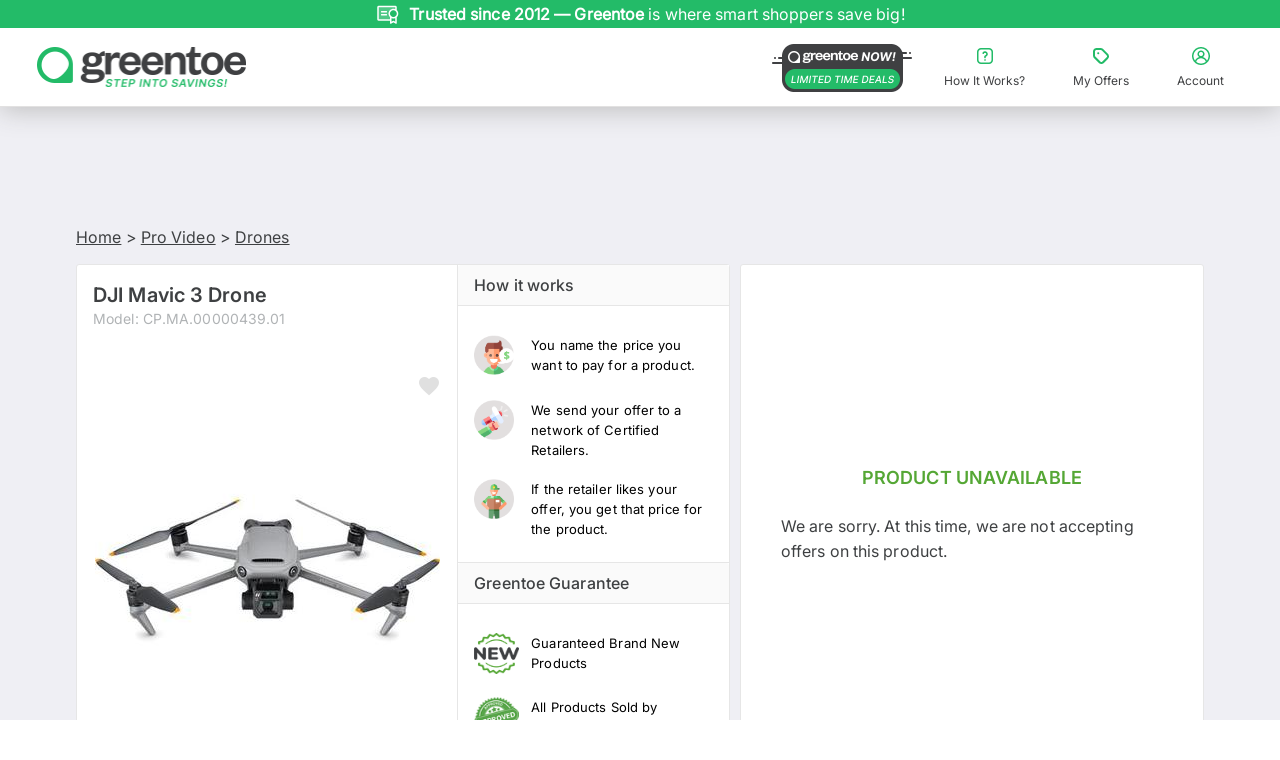

--- FILE ---
content_type: text/html; charset=utf-8
request_url: https://www.greentoe.com/product/DJI_Mavic_3_Drone_CP-MA-00000439-01?q_id=988e147f3c69e07b21d6e39809bf47be
body_size: 39944
content:
<!DOCTYPE html><html class="specificityBoost montserrat_42263609-module__6jm8Va__variable inter_b81460d7-module___lGDta__variable" lang="en"><head><meta charSet="utf-8"/><meta name="viewport" content="width=device-width, initial-scale=1, maximum-scale=1, user-scalable=no, viewport-fit=cover"/><meta name="viewport" content="width=device-width, initial-scale=1"/><link rel="stylesheet" href="/_next/static/chunks/026d1cd5f5d11e13.css" data-precedence="next"/><link rel="stylesheet" href="/_next/static/chunks/443944b8e25b105e.css" data-precedence="next"/><link rel="stylesheet" href="/_next/static/chunks/294c0de11b3130f0.css" data-precedence="next"/><link rel="stylesheet" href="/_next/static/chunks/8187b848e3228051.css" data-precedence="next"/><link rel="stylesheet" href="/_next/static/chunks/7419829e49393e0b.css" data-precedence="next"/><link rel="stylesheet" href="/_next/static/chunks/c735981dc6ecef1d.css" data-precedence="next"/><link rel="stylesheet" href="/_next/static/chunks/c1c9e149cd2e4726.css" data-precedence="next"/><link rel="stylesheet" href="/_next/static/chunks/126a91d590f705b6.css" data-precedence="next"/><link rel="stylesheet" href="/_next/static/chunks/ad9fc383756e48ce.css" data-precedence="next"/><link rel="stylesheet" href="/_next/static/chunks/9b4f4d38d98968b0.css" data-precedence="next"/><link rel="stylesheet" href="/_next/static/chunks/c6e230ae92a7e7af.css" data-precedence="next"/><link rel="preload" as="script" fetchPriority="low" href="/_next/static/chunks/99a8de80156874bc.js"/><script src="/_next/static/chunks/d2ab5d19b00bf725.js" async=""></script><script src="/_next/static/chunks/2b993fe2ce3ea1d7.js" async=""></script><script src="/_next/static/chunks/1c8e530debb878fa.js" async=""></script><script src="/_next/static/chunks/f29e0d2882ef29f8.js" async=""></script><script src="/_next/static/chunks/e25f982437b9e29c.js" async=""></script><script src="/_next/static/chunks/0ad66c7a2f90dcd8.js" async=""></script><script src="/_next/static/chunks/61c3004e41640200.js" async=""></script><script src="/_next/static/chunks/a72ac8f94b3c8862.js" async=""></script><script src="/_next/static/chunks/turbopack-8cec922dd6b9968b.js" async=""></script><script src="/_next/static/chunks/3c12417289f18bff.js" async=""></script><script src="/_next/static/chunks/e1cec3e6b8348c09.js" async=""></script><script src="/_next/static/chunks/da447ac034dacb28.js" async=""></script><script src="/_next/static/chunks/5177cb17f1bea5f9.js" async=""></script><script src="/_next/static/chunks/9a1451d9ca46621b.js" async=""></script><script src="/_next/static/chunks/fc0045cdd70b1488.js" async=""></script><script src="/_next/static/chunks/bf21844b83eefcee.js" async=""></script><script src="/_next/static/chunks/05070977ce138aa0.js" async=""></script><script src="/_next/static/chunks/eaec435c8ba6d211.js" async=""></script><script src="/_next/static/chunks/843de8bb5104f5a0.js" async=""></script><script src="/_next/static/chunks/11f5d0a832c15e83.js" async=""></script><script src="/_next/static/chunks/4822a2ef4ce6f11d.js" async=""></script><script src="/_next/static/chunks/0a5ab8d5ac9a27cb.js" async=""></script><script src="/_next/static/chunks/13d3592ef6a4bf99.js" async=""></script><script src="/_next/static/chunks/9a1e2c18e72c84ae.js" async=""></script><script src="/_next/static/chunks/72fe071fc8ce9ed7.js" async=""></script><script src="/_next/static/chunks/bef82a395523cb73.js" async=""></script><link rel="preload" href="https://load.analytics.greentoe.com/8dctsxvpaxnt.js?96=HQpFJiQ7VScyODZYNzovVQJTSk9BUBROMzo1PjQXDBI4DwEEAlAcHUkJCgQVGAwcEUAbDh0%3D" as="script"/><link rel="preload" href="https://www.clickcease.com/monitor/stat.js" as="script"/><link rel="preload" href="https://cdn.convertcart.com/99406587f.js" as="script"/><link rel="preload" href="https://www.google.com/recaptcha/enterprise.js?render=6Ld7I7gqAAAAAGO_wgD5IRb5RamXrBAwxxkc0XZx" as="script"/><meta name="next-size-adjust" content=""/><title>DJI Mavic 3 Drone CP.MA.00000439.01 - Adorama</title><meta name="description" content="Mavic 3 Drone"/><link rel="canonical" href="https://www.greentoe.com/product/DJI_Mavic_3_Drone_CP-MA-00000439-01"/><meta property="og:title" content="DJI Mavic 3 Drone CP.MA.00000439.01 - Adorama"/><meta property="og:description" content="Mavic 3 Drone"/><meta property="og:image" content="https://d3mv25xx38w2jn.cloudfront.net/185x185/Photography/Aerial_Photography/dji_cp-ma-00000439-01_1.jpg"/><meta name="twitter:card" content="summary_large_image"/><meta name="twitter:title" content="DJI Mavic 3 Drone CP.MA.00000439.01 - Adorama"/><meta name="twitter:description" content="Mavic 3 Drone"/><meta name="twitter:image" content="https://d3mv25xx38w2jn.cloudfront.net/185x185/Photography/Aerial_Photography/dji_cp-ma-00000439-01_1.jpg"/><link rel="icon" href="/favicon.ico?favicon.007af415.ico" sizes="16x16" type="image/x-icon"/><meta name="sentry-trace" content="20c607299da0c8af3c290102603b4383-5ed9fa23eac299dd-1"/><meta name="baggage" content="sentry-environment=production,sentry-release=3eb4f84da9e698346d0f31cd8d5989e0c3301f45,sentry-public_key=417111d8dbbc40fddb761a4b19831be3,sentry-trace_id=20c607299da0c8af3c290102603b4383,sentry-org_id=4508741656641536,sentry-transaction=GET%20%2Fproduct%2F%5Bproduct_slug%5D,sentry-sampled=true,sentry-sample_rand=0.3070131626628174,sentry-sample_rate=1"/><script src="/_next/static/chunks/a6dad97d9634a72d.js" noModule=""></script></head><body id="body"><div hidden=""><!--$--><!--/$--></div><div class="Toastify"></div><!--$--><!--/$--><div class="main"><div id="gt-sticky-sentinel" aria-hidden="true" style="position:relative;height:1px;margin:0;background:#2bb067"></div><div class="gt-Header gt-color-gray-light-links cc-nav-sticky" style="box-shadow:0 3px 25px #bdbdbd"><section class="Banner-module-scss-module__ggC-0W__banner"><div class="slick-slider no-arrows-slider slick-initialized" dir="ltr"><div class="slick-list"><div class="slick-track" style="width:1100%;left:-100%"><div data-index="-1" tabindex="-1" class="slick-slide slick-cloned" aria-hidden="true" style="width:9.090909090909092%"><div><div class="Banner-module-scss-module__ggC-0W__slide" tabindex="-1" style="width:100%;display:inline-block"><div class="Banner-module-scss-module__ggC-0W__slideItem"><img alt="Hassle-free shopping with our 30-day return policy." loading="lazy" width="24" height="24" decoding="async" data-nimg="1" class="Banner-module-scss-module__ggC-0W__slideImage" style="color:transparent" src="https://d1jksw78vrwuvj.cloudfront.net/uploads/upload20251105-307-b1u272-1762340087.svg"/><div class="Banner-module-scss-module__ggC-0W__slideText">Hassle-free shopping with our <b> 30-day return policy. </b> </div><div class="Banner-module-scss-module__ggC-0W__slideSmallText">Hassle-free shopping with our <b> 30-day return policy. </b> </div></div></div></div></div><div data-index="0" class="slick-slide slick-active slick-current" tabindex="-1" aria-hidden="false" style="outline:none;width:9.090909090909092%"><div><div class="Banner-module-scss-module__ggC-0W__slide" tabindex="-1" style="width:100%;display:inline-block"><div class="Banner-module-scss-module__ggC-0W__slideItem"><img alt="Every product is brand-new, authentic, and warranty-backed." loading="lazy" width="24" height="24" decoding="async" data-nimg="1" class="Banner-module-scss-module__ggC-0W__slideImage" style="color:transparent" src="https://d1jksw78vrwuvj.cloudfront.net/uploads/upload20251105-307-b5abp8-1762340109.svg"/><div class="Banner-module-scss-module__ggC-0W__slideText"><b>Trusted since 2012 — Greentoe</b> is where smart shoppers save big!</div><div class="Banner-module-scss-module__ggC-0W__slideSmallText"><b>Trusted since 2012 — Greentoe</b> is where smart shoppers save big!</div></div></div></div></div><div data-index="1" class="slick-slide" tabindex="-1" aria-hidden="true" style="outline:none;width:9.090909090909092%"><div><div class="Banner-module-scss-module__ggC-0W__slide" tabindex="-1" style="width:100%;display:inline-block"><div class="Banner-module-scss-module__ggC-0W__slideItem"><img alt="offers placed in the last 24 hours." loading="lazy" width="24" height="24" decoding="async" data-nimg="1" class="Banner-module-scss-module__ggC-0W__slideImage" style="color:transparent" src="https://d1jksw78vrwuvj.cloudfront.net/uploads/upload20251105-4127373-lv16wu-1762336616.svg"/><div class="Banner-module-scss-module__ggC-0W__slideText"><b> <span class="cc-dynamic-count">2385</span> </b> offers placed in the last <b> 24 hours.</b></div><div class="Banner-module-scss-module__ggC-0W__slideSmallText"><b> <span class="cc-dynamic-count">2385</span> </b> offers placed in the last <b> 24 hours.</b></div></div></div></div></div><div data-index="2" class="slick-slide" tabindex="-1" aria-hidden="true" style="outline:none;width:9.090909090909092%"><div><div class="Banner-module-scss-module__ggC-0W__slide" tabindex="-1" style="width:100%;display:inline-block"><div class="Banner-module-scss-module__ggC-0W__slideItem"><img alt="Shop with confidence — all items from manufacturer-authorized retailers." loading="lazy" width="24" height="24" decoding="async" data-nimg="1" class="Banner-module-scss-module__ggC-0W__slideImage" style="color:transparent" src="https://d1jksw78vrwuvj.cloudfront.net/uploads/upload20251105-307-87e7n8-1762339852.svg"/><div class="Banner-module-scss-module__ggC-0W__slideText"><b> Shop with confidence. </b>Every product is brand new and warranty-backed from authorized retailers.</div><div class="Banner-module-scss-module__ggC-0W__slideSmallText">Brand new & warranty-backed products from authorized retailers. </div></div></div></div></div><div data-index="3" class="slick-slide" tabindex="-1" aria-hidden="true" style="outline:none;width:9.090909090909092%"><div><div class="Banner-module-scss-module__ggC-0W__slide" tabindex="-1" style="width:100%;display:inline-block"><div class="Banner-module-scss-module__ggC-0W__slideItem"><img alt="Name your price. Negotiate your deal. Save big on every purchase." loading="lazy" width="24" height="24" decoding="async" data-nimg="1" class="Banner-module-scss-module__ggC-0W__slideImage" style="color:transparent" src="https://d1jksw78vrwuvj.cloudfront.net/uploads/upload20251105-307-2dldf2-1762339977.svg"/><div class="Banner-module-scss-module__ggC-0W__slideText">Name your price. <b> Negotiate your deal. </b> Save big on every purchase.</div><div class="Banner-module-scss-module__ggC-0W__slideSmallText">Name your price. <b> Negotiate your deal. </b> Save big on every purchase.</div></div></div></div></div><div data-index="4" class="slick-slide" tabindex="-1" aria-hidden="true" style="outline:none;width:9.090909090909092%"><div><div class="Banner-module-scss-module__ggC-0W__slide" tabindex="-1" style="width:100%;display:inline-block"><div class="Banner-module-scss-module__ggC-0W__slideItem"><img alt="Hassle-free shopping with our 30-day return policy." loading="lazy" width="24" height="24" decoding="async" data-nimg="1" class="Banner-module-scss-module__ggC-0W__slideImage" style="color:transparent" src="https://d1jksw78vrwuvj.cloudfront.net/uploads/upload20251105-307-b1u272-1762340087.svg"/><div class="Banner-module-scss-module__ggC-0W__slideText">Hassle-free shopping with our <b> 30-day return policy. </b> </div><div class="Banner-module-scss-module__ggC-0W__slideSmallText">Hassle-free shopping with our <b> 30-day return policy. </b> </div></div></div></div></div><div data-index="5" tabindex="-1" class="slick-slide slick-cloned" aria-hidden="true" style="width:9.090909090909092%"><div><div class="Banner-module-scss-module__ggC-0W__slide" tabindex="-1" style="width:100%;display:inline-block"><div class="Banner-module-scss-module__ggC-0W__slideItem"><img alt="Every product is brand-new, authentic, and warranty-backed." loading="lazy" width="24" height="24" decoding="async" data-nimg="1" class="Banner-module-scss-module__ggC-0W__slideImage" style="color:transparent" src="https://d1jksw78vrwuvj.cloudfront.net/uploads/upload20251105-307-b5abp8-1762340109.svg"/><div class="Banner-module-scss-module__ggC-0W__slideText"><b>Trusted since 2012 — Greentoe</b> is where smart shoppers save big!</div><div class="Banner-module-scss-module__ggC-0W__slideSmallText"><b>Trusted since 2012 — Greentoe</b> is where smart shoppers save big!</div></div></div></div></div><div data-index="6" tabindex="-1" class="slick-slide slick-cloned" aria-hidden="true" style="width:9.090909090909092%"><div><div class="Banner-module-scss-module__ggC-0W__slide" tabindex="-1" style="width:100%;display:inline-block"><div class="Banner-module-scss-module__ggC-0W__slideItem"><img alt="offers placed in the last 24 hours." loading="lazy" width="24" height="24" decoding="async" data-nimg="1" class="Banner-module-scss-module__ggC-0W__slideImage" style="color:transparent" src="https://d1jksw78vrwuvj.cloudfront.net/uploads/upload20251105-4127373-lv16wu-1762336616.svg"/><div class="Banner-module-scss-module__ggC-0W__slideText"><b> <span class="cc-dynamic-count">2385</span> </b> offers placed in the last <b> 24 hours.</b></div><div class="Banner-module-scss-module__ggC-0W__slideSmallText"><b> <span class="cc-dynamic-count">2385</span> </b> offers placed in the last <b> 24 hours.</b></div></div></div></div></div><div data-index="7" tabindex="-1" class="slick-slide slick-cloned" aria-hidden="true" style="width:9.090909090909092%"><div><div class="Banner-module-scss-module__ggC-0W__slide" tabindex="-1" style="width:100%;display:inline-block"><div class="Banner-module-scss-module__ggC-0W__slideItem"><img alt="Shop with confidence — all items from manufacturer-authorized retailers." loading="lazy" width="24" height="24" decoding="async" data-nimg="1" class="Banner-module-scss-module__ggC-0W__slideImage" style="color:transparent" src="https://d1jksw78vrwuvj.cloudfront.net/uploads/upload20251105-307-87e7n8-1762339852.svg"/><div class="Banner-module-scss-module__ggC-0W__slideText"><b> Shop with confidence. </b>Every product is brand new and warranty-backed from authorized retailers.</div><div class="Banner-module-scss-module__ggC-0W__slideSmallText">Brand new & warranty-backed products from authorized retailers. </div></div></div></div></div><div data-index="8" tabindex="-1" class="slick-slide slick-cloned" aria-hidden="true" style="width:9.090909090909092%"><div><div class="Banner-module-scss-module__ggC-0W__slide" tabindex="-1" style="width:100%;display:inline-block"><div class="Banner-module-scss-module__ggC-0W__slideItem"><img alt="Name your price. Negotiate your deal. Save big on every purchase." loading="lazy" width="24" height="24" decoding="async" data-nimg="1" class="Banner-module-scss-module__ggC-0W__slideImage" style="color:transparent" src="https://d1jksw78vrwuvj.cloudfront.net/uploads/upload20251105-307-2dldf2-1762339977.svg"/><div class="Banner-module-scss-module__ggC-0W__slideText">Name your price. <b> Negotiate your deal. </b> Save big on every purchase.</div><div class="Banner-module-scss-module__ggC-0W__slideSmallText">Name your price. <b> Negotiate your deal. </b> Save big on every purchase.</div></div></div></div></div><div data-index="9" tabindex="-1" class="slick-slide slick-cloned" aria-hidden="true" style="width:9.090909090909092%"><div><div class="Banner-module-scss-module__ggC-0W__slide" tabindex="-1" style="width:100%;display:inline-block"><div class="Banner-module-scss-module__ggC-0W__slideItem"><img alt="Hassle-free shopping with our 30-day return policy." loading="lazy" width="24" height="24" decoding="async" data-nimg="1" class="Banner-module-scss-module__ggC-0W__slideImage" style="color:transparent" src="https://d1jksw78vrwuvj.cloudfront.net/uploads/upload20251105-307-b1u272-1762340087.svg"/><div class="Banner-module-scss-module__ggC-0W__slideText">Hassle-free shopping with our <b> 30-day return policy. </b> </div><div class="Banner-module-scss-module__ggC-0W__slideSmallText">Hassle-free shopping with our <b> 30-day return policy. </b> </div></div></div></div></div></div></div></div></section><div class="full-width-row gt-Header-topRow"><div class="gt-Header-topRow-main"><div class="TopHeader-module-scss-module__3W9mFW__logoPanel"><button class="TopHeader-module-scss-module__3W9mFW__menuButtonLeft"><svg xmlns="http://www.w3.org/2000/svg" width="24" height="24" viewBox="0 0 24 24" fill="none"><rect width="24" height="24" fill="white"></rect><path d="M20 15C20.5523 15 21 15.4477 21 16C21 16.5523 20.5523 17 20 17H4C3.44772 17 3 16.5523 3 16C3 15.4477 3.44772 15 4 15H20ZM20 11C20.5523 11 21 11.4477 21 12C21 12.5523 20.5523 13 20 13H4C3.44772 13 3 12.5523 3 12C3 11.4477 3.44772 11 4 11H20ZM20 7C20.5523 7 21 7.44772 21 8C21 8.55228 20.5523 9 20 9H4C3.44772 9 3 8.55228 3 8C3 7.44772 3.44772 7 4 7H20Z" fill="#3F4042"></path></svg></button><div class="large-2 small-12 columns gt-Header-logoSpace"><a href="/"><img src="https://d1jksw78vrwuvj.cloudfront.net/uploads/upload20251210-1940797-vf4gwb-1765381252.png" alt="Greentoe Logo" width="209" height="47" class="hide-for-small-only" loading="lazy" fetchPriority="auto"/><img src="https://d1jksw78vrwuvj.cloudfront.net/uploads/upload20251210-1940797-vf4gwb-1765381252.png" alt="Greentoe Logo" width="164" height="39" class="show-for-small-only" loading="lazy" fetchPriority="auto"/></a></div><button class="TopHeader-module-scss-module__3W9mFW__menuButtonRight"><svg xmlns="http://www.w3.org/2000/svg" width="24" height="24" viewBox="0 0 24 24" fill="none"><path d="M12.9316 16.4123C12.9316 16.789 12.705 17.1281 12.3571 17.2715C12.0091 17.4157 11.609 17.3363 11.3435 17.07C11.0772 16.8044 10.9978 16.4042 11.1419 16.0563C11.2854 15.709 11.6252 15.4817 12.0011 15.4817C12.2475 15.4817 12.4843 15.5803 12.6587 15.7546C12.833 15.929 12.9316 16.1659 12.9316 16.4123ZM9.57597 9.687C9.79664 9.79367 10.0511 9.80838 10.2828 9.72746C10.5146 9.64654 10.7043 9.47734 10.811 9.25591C11.0272 8.80054 11.484 8.50775 11.9879 8.50261C12.7007 8.51144 13.2832 9.07346 13.3193 9.78484C13.3376 10.3653 12.9743 10.8891 12.4248 11.0752C11.6274 11.3363 11.0853 12.0764 11.0765 12.915V13.6536C11.0765 14.1649 11.4906 14.5791 12.0019 14.5791C12.5131 14.5791 12.9279 14.1649 12.9279 13.6536V12.915C12.9279 12.8606 13.0199 12.8282 13.0199 12.8282C13.662 12.6127 14.2181 12.1963 14.605 11.6394C14.9919 11.0833 15.1898 10.4175 15.1685 9.73996C15.1383 8.9175 14.7919 8.13845 14.2019 7.56385C13.612 6.99004 12.8242 6.6649 12.001 6.6568H11.9819C11.3905 6.66048 10.8116 6.83041 10.3114 7.14822C9.81201 7.46528 9.41186 7.91696 9.15735 8.45179C9.05069 8.67249 9.03598 8.92701 9.1169 9.15875C9.19781 9.39048 9.36772 9.58101 9.58913 9.68694L9.57597 9.687ZM3 16.6551V7.34611C3.00147 6.19335 3.46046 5.08846 4.27546 4.27414C5.09046 3.45904 6.19522 3.00073 7.34784 3H16.6542C17.8061 3.00147 18.9109 3.45978 19.7253 4.27487C20.5403 5.08923 20.9985 6.1941 21 7.34628V16.6537C20.9985 17.8057 20.5403 18.9106 19.7253 19.7251C18.911 20.5402 17.8063 20.9985 16.6542 21H7.34784C6.19594 20.9985 5.0912 20.5402 4.27678 19.7251C3.46178 18.9108 3.00352 17.8059 3.00205 16.6537L3 16.6551ZM4.75873 16.6551C4.76093 18.0837 5.91945 19.2408 7.34791 19.2408H16.6543C18.0828 19.24 19.2405 18.0821 19.2412 16.6536V7.34611C19.2405 5.91749 18.0827 4.75964 16.6543 4.75889H7.34791C5.91945 4.75962 4.76174 5.91753 4.76099 7.34611L4.75873 16.6551Z" fill="#3F4042"></path></svg></button><button class="TopHeader-module-scss-module__3W9mFW__menuButtonRight"><svg xmlns="http://www.w3.org/2000/svg" width="24" height="24" viewBox="0 0 24 24" fill="none"><path d="M12 3C7.03435 3 3 7.03989 3 12.0037C3 16.9599 7.03411 21 12 21C16.9659 21 21 16.9601 21 12.0037C21 7.04013 16.9659 3 12 3ZM12 19.4979C10.1595 19.4979 8.46904 18.8296 7.16945 17.7257C7.8681 15.6531 9.79892 14.264 12 14.264C14.2011 14.264 16.132 15.6532 16.8305 17.7334C15.5234 18.8373 13.833 19.4979 12 19.4979ZM9.97917 10.021C9.97917 8.89463 10.8957 7.97849 12.0225 7.97849C13.1494 7.97849 14.0659 8.89463 14.0659 10.021C14.0659 11.1474 13.1494 12.0636 12.0225 12.0636C10.8957 12.0636 9.97917 11.1474 9.97917 10.021ZM17.9649 16.5466C17.1686 14.8269 15.6737 13.5577 13.8782 13.0396C14.8924 12.4164 15.5685 11.2975 15.5685 10.021C15.5685 8.0686 13.9758 6.47663 12.0226 6.47663C10.0619 6.47663 8.47673 8.0686 8.47673 10.021C8.47673 11.2901 9.14533 12.409 10.152 13.0322C8.34904 13.5428 6.84655 14.8119 6.03521 16.5314C5.07362 15.2774 4.50268 13.7005 4.50268 12.0032C4.50268 7.86555 7.86824 4.50138 12.0002 4.50138C16.1396 4.50138 19.4977 7.86555 19.4977 12.0032C19.4977 13.7079 18.9268 15.2848 17.9652 16.5463L17.9649 16.5466Z" fill="#3F4042"></path></svg></button></div><div id="search-container" class="search-container  mobile-search-visible"><div class="columns gt-Header-searchBox-wrapper " style="position:relative"></div></div><div class="gt-Header-topRow-right u-paddingVertical10"><div class="gt-Header-helpLink"><a class="has-tip u-fontWeightNormal" href="https://www.greentoe.com/now"><img src="https://d1jksw78vrwuvj.cloudfront.net/uploads/upload20251212-3884671-7kzky2-1765569748.png" alt="Greentoe Now" width="140" height="48" class="u-marginRight8" loading="lazy" fetchPriority="auto"/></a></div><button class="TopHeader-module-scss-module__3W9mFW__linkButton"><svg xmlns="http://www.w3.org/2000/svg" width="24" height="24" viewBox="0 0 24 24" fill="none"><path d="M12.828 15.922C12.828 16.2569 12.6267 16.5583 12.3174 16.6858C12.0081 16.814 11.6524 16.7434 11.4164 16.5066C11.1797 16.2706 11.1091 15.9149 11.2373 15.6056C11.3648 15.2969 11.6668 15.0949 12.0009 15.0949C12.22 15.0949 12.4305 15.1825 12.5855 15.3375C12.7404 15.4924 12.828 15.703 12.828 15.922ZM9.8453 9.944C10.0415 10.0388 10.2677 10.0519 10.4736 9.97997C10.6796 9.90803 10.8483 9.75764 10.9431 9.56081C11.1353 9.15603 11.5413 8.89578 11.9892 8.89121C12.6228 8.89905 13.1406 9.39863 13.1727 10.031C13.189 10.5469 12.866 11.0125 12.3776 11.1779C11.6688 11.4101 11.187 12.0679 11.1791 12.8134V13.4699C11.1791 13.9243 11.5472 14.2925 12.0016 14.2925C12.4561 14.2925 12.8248 13.9244 12.8248 13.4699V12.8134C12.8248 12.765 12.9066 12.7362 12.9066 12.7362C13.4774 12.5446 13.9717 12.1745 14.3156 11.6795C14.6595 11.1851 14.8354 10.5933 14.8164 9.99107C14.7896 9.26 14.4817 8.56751 13.9573 8.05676C13.4329 7.5467 12.7327 7.25769 12.0009 7.25049H11.9839C11.4582 7.25376 10.9437 7.40481 10.4991 7.6873C10.0551 7.96914 9.69943 8.37063 9.4732 8.84604C9.37839 9.04221 9.36532 9.26846 9.43724 9.47444C9.50916 9.68043 9.66019 9.84979 9.857 9.94395L9.8453 9.944ZM4 16.1378V7.86321C4.00131 6.83853 4.4093 5.85641 5.13374 5.13257C5.85819 4.40804 6.8402 4.00065 7.86474 4H16.1371C17.161 4.00131 18.143 4.40869 18.8669 5.13322C19.5914 5.85709 19.9987 6.8392 20 7.86336V16.1366C19.9987 17.1607 19.5914 18.1428 18.8669 18.8668C18.1431 19.5913 17.1611 19.9987 16.1371 20H7.86474C6.84084 19.9987 5.85884 19.5913 5.13491 18.8668C4.41047 18.1429 4.00313 17.1608 4.00182 16.1366L4 16.1378ZM5.56331 16.1378C5.56527 17.4077 6.59507 18.4362 7.86481 18.4362H16.1371C17.4069 18.4356 18.436 17.4063 18.4366 16.1365V7.86321C18.436 6.59332 17.4069 5.56413 16.1371 5.56346H7.86481C6.59507 5.56411 5.56599 6.59336 5.56532 7.86321L5.56331 16.1378Z" fill="currentColor"></path></svg><span>How It Works?</span></button><button class="TopHeader-module-scss-module__3W9mFW__linkButton"><svg xmlns="http://www.w3.org/2000/svg" width="24" height="24" viewBox="0 0 24 24" fill="none"><path d="M10.2501 9.25002C10.2501 10.5831 8.25 10.5831 8.25 9.25002C8.25 7.91698 10.2501 7.91698 10.2501 9.25002Z" fill="#23BB68"></path><path d="M14.1029 5.02545C13.4476 4.36625 12.557 3.99709 11.6282 4.00002H7.50012C5.56744 4.00002 4.00002 5.56744 4.00002 7.50012V11.6282C3.99709 12.557 4.36623 13.4476 5.02545 14.1029L9.89484 18.9731C10.5521 19.6332 11.4457 20.0043 12.3764 20.0043C13.308 20.0043 14.2006 19.6332 14.8579 18.9731L18.9733 14.8557C19.6334 14.1984 20.0045 13.3049 20.0045 12.3742C20.0045 11.4425 19.6334 10.5499 18.9733 9.89264L14.1029 5.02545ZM17.558 13.4427L13.4426 17.5581C13.1614 17.8432 12.7766 18.0044 12.3752 18.0044C11.9739 18.0044 11.5891 17.8432 11.3078 17.5581L6.44044 12.6907C6.15821 12.4084 6 12.0266 6 11.6281V7.50002C6 6.67187 6.6719 5.99998 7.50005 5.99998H11.6282C12.0256 5.99998 12.4065 6.15818 12.6878 6.44041L17.5579 11.3078C17.8431 11.5891 18.0042 11.9739 18.0042 12.3752C18.0042 12.7766 17.8432 13.1614 17.558 13.4427Z" fill="currentColor"></path></svg><span>My Offers</span></button><button class="TopHeader-module-scss-module__3W9mFW__linkButton"><svg xmlns="http://www.w3.org/2000/svg" width="24" height="24" viewBox="0 0 24 24" fill="none"><path d="M12 3C7.03435 3 3 7.03989 3 12.0037C3 16.9599 7.03411 21 12 21C16.9659 21 21 16.9601 21 12.0037C21 7.04013 16.9659 3 12 3ZM12 19.4979C10.1595 19.4979 8.46904 18.8296 7.16945 17.7257C7.8681 15.6531 9.79892 14.264 12 14.264C14.2011 14.264 16.132 15.6532 16.8305 17.7334C15.5234 18.8373 13.833 19.4979 12 19.4979ZM9.97917 10.021C9.97917 8.89463 10.8957 7.97849 12.0225 7.97849C13.1494 7.97849 14.0659 8.89463 14.0659 10.021C14.0659 11.1474 13.1494 12.0636 12.0225 12.0636C10.8957 12.0636 9.97917 11.1474 9.97917 10.021ZM17.9649 16.5466C17.1686 14.8269 15.6737 13.5577 13.8782 13.0396C14.8924 12.4164 15.5685 11.2975 15.5685 10.021C15.5685 8.0686 13.9758 6.47663 12.0226 6.47663C10.0619 6.47663 8.47673 8.0686 8.47673 10.021C8.47673 11.2901 9.14533 12.409 10.152 13.0322C8.34904 13.5428 6.84655 14.8119 6.03521 16.5314C5.07362 15.2774 4.50268 13.7005 4.50268 12.0032C4.50268 7.86555 7.86824 4.50138 12.0002 4.50138C16.1396 4.50138 19.4977 7.86555 19.4977 12.0032C19.4977 13.7079 18.9268 15.2848 17.9652 16.5463L17.9649 16.5466Z" fill="currentColor"></path></svg><span>Account</span></button></div></div><div class="gt-Header-sidemenu hide-for-large-up"><div class="ShopAllDrawer-module-scss-module__QJkEVG__overlay "></div><section class="ShopAllDrawer-module-scss-module__QJkEVG__drawer "><div class="ShopAllDrawer-module-scss-module__QJkEVG__categoryPanel"><section class="ShopAllDrawer-module-scss-module__QJkEVG__panelHeader"><a style="flex:1" href="/"><img src="https://d1jksw78vrwuvj.cloudfront.net/uploads/upload20251210-1940797-5cgjto-1765383480.png" alt="Greentoe Logo" width="164" height="28" loading="lazy" fetchPriority="auto"/></a><button class="ShopAllDrawer-module-scss-module__QJkEVG__headerButton ShopAllDrawer-module-scss-module__QJkEVG__marginLeft10"><svg xmlns="http://www.w3.org/2000/svg" width="16" height="16" viewBox="0 0 16 16" fill="none"><path d="M8.94243 7.99997L11.7712 5.17117C12.0319 4.91117 12.0319 4.4893 11.7712 4.22867C11.5106 3.96805 11.0887 3.96805 10.8281 4.22867L7.99995 7.05683L5.17179 4.22867C4.91117 3.96805 4.4893 3.96805 4.22867 4.22867C3.96805 4.4893 3.96805 4.91117 4.22867 5.17117L7.05747 7.99997L4.22867 10.8281C3.96805 11.0888 3.96805 11.5106 4.22867 11.7712C4.4893 12.0319 4.91117 12.0319 5.17179 11.7712L7.99995 8.94245L10.8281 11.7712C11.0887 12.0319 11.5106 12.0319 11.7712 11.7712C12.0319 11.5106 12.0319 11.0888 11.7712 10.8281L8.94243 7.99997Z" fill="#3F4042"></path></svg></button></section><section class="ShopAllDrawer-module-scss-module__QJkEVG__panelSubheader">SHOP ALL</section><section class="ShopAllDrawer-module-scss-module__QJkEVG__categoryListContainer ShopAllDrawer-module-scss-module__QJkEVG__hasBottomBorder"><ul class="ShopAllDrawer-module-scss-module__QJkEVG__categoryList"><li class="ShopAllDrawer-module-scss-module__QJkEVG__categoryListItem"><a href="/now"><div class="ShopAllDrawer-module-scss-module__QJkEVG__categoryItemContent ShopAllDrawer-module-scss-module__QJkEVG__hasBottomBorder"><div class="ShopAllDrawer-module-scss-module__QJkEVG__categoryImageWrapper"><img src="https://d1jksw78vrwuvj.cloudfront.net/uploads/upload20251210-1940797-uhc5g7-1765379429.png" alt="Greentoe Now!" width="56" height="36" class="ShopAllDrawer-module-scss-module__QJkEVG__categoryImage" loading="lazy" fetchPriority="auto"/></div><span class="">Greentoe Now!</span><span class="ShopAllDrawer-module-scss-module__QJkEVG__greentoeNowLabel">LIMITED TIME DEALS</span><img src="https://d1jksw78vrwuvj.cloudfront.net/uploads/upload20251106-209704-dfn1zk-1762404629.svg" alt="" width="16" height="16" class="ShopAllDrawer-module-scss-module__QJkEVG__rightArrow" loading="lazy" fetchPriority="auto"/></div></a></li><li class="ShopAllDrawer-module-scss-module__QJkEVG__categoryListItem"><div class="ShopAllDrawer-module-scss-module__QJkEVG__categoryItemContent ShopAllDrawer-module-scss-module__QJkEVG__hasBottomBorder"><div class="ShopAllDrawer-module-scss-module__QJkEVG__categoryImageWrapper"><img src="https://d3mv25xx38w2jn.cloudfront.net/Category_Product_Images/Photography.jpg" alt="Photo" width="56" height="36" class="ShopAllDrawer-module-scss-module__QJkEVG__categoryImage" loading="lazy" fetchPriority="auto"/></div><span class="">Photo</span><img src="https://d1jksw78vrwuvj.cloudfront.net/uploads/upload20251106-209704-dfn1zk-1762404629.svg" alt="" width="16" height="16" class="ShopAllDrawer-module-scss-module__QJkEVG__rightArrow" loading="lazy" fetchPriority="auto"/></div></li><li class="ShopAllDrawer-module-scss-module__QJkEVG__categoryListItem"><div class="ShopAllDrawer-module-scss-module__QJkEVG__categoryItemContent ShopAllDrawer-module-scss-module__QJkEVG__hasBottomBorder"><div class="ShopAllDrawer-module-scss-module__QJkEVG__categoryImageWrapper"><img src="https://d3mv25xx38w2jn.cloudfront.net/Category_Product_Images/Televisions.jpg" alt="TV&#x27;s &amp; Home Theater" width="56" height="36" class="ShopAllDrawer-module-scss-module__QJkEVG__categoryImage" loading="lazy" fetchPriority="auto"/></div><span class="">TV&#x27;s &amp; Home Theater</span><img src="https://d1jksw78vrwuvj.cloudfront.net/uploads/upload20251106-209704-dfn1zk-1762404629.svg" alt="" width="16" height="16" class="ShopAllDrawer-module-scss-module__QJkEVG__rightArrow" loading="lazy" fetchPriority="auto"/></div></li><li class="ShopAllDrawer-module-scss-module__QJkEVG__categoryListItem"><div class="ShopAllDrawer-module-scss-module__QJkEVG__categoryItemContent ShopAllDrawer-module-scss-module__QJkEVG__hasBottomBorder"><div class="ShopAllDrawer-module-scss-module__QJkEVG__categoryImageWrapper"><img src="https://d3mv25xx38w2jn.cloudfront.net/Category_Product_Images/Appliances.jpg" alt="Appliances" width="56" height="36" class="ShopAllDrawer-module-scss-module__QJkEVG__categoryImage" loading="lazy" fetchPriority="auto"/></div><span class="">Appliances</span><img src="https://d1jksw78vrwuvj.cloudfront.net/uploads/upload20251106-209704-dfn1zk-1762404629.svg" alt="" width="16" height="16" class="ShopAllDrawer-module-scss-module__QJkEVG__rightArrow" loading="lazy" fetchPriority="auto"/></div></li><li class="ShopAllDrawer-module-scss-module__QJkEVG__categoryListItem"><div class="ShopAllDrawer-module-scss-module__QJkEVG__categoryItemContent ShopAllDrawer-module-scss-module__QJkEVG__hasBottomBorder"><div class="ShopAllDrawer-module-scss-module__QJkEVG__categoryImageWrapper"><img src="https://d3mv25xx38w2jn.cloudfront.net/Category_Product_Images/Baby.jpg" alt="Baby" width="56" height="36" class="ShopAllDrawer-module-scss-module__QJkEVG__categoryImage" loading="lazy" fetchPriority="auto"/></div><span class="">Baby</span><img src="https://d1jksw78vrwuvj.cloudfront.net/uploads/upload20251106-209704-dfn1zk-1762404629.svg" alt="" width="16" height="16" class="ShopAllDrawer-module-scss-module__QJkEVG__rightArrow" loading="lazy" fetchPriority="auto"/></div></li><li class="ShopAllDrawer-module-scss-module__QJkEVG__categoryListItem"><div class="ShopAllDrawer-module-scss-module__QJkEVG__categoryItemContent ShopAllDrawer-module-scss-module__QJkEVG__hasBottomBorder"><div class="ShopAllDrawer-module-scss-module__QJkEVG__categoryImageWrapper"><img src="https://d3mv25xx38w2jn.cloudfront.net/Category_Product_Images/Watches_1.jpg" alt="Watches" width="56" height="36" class="ShopAllDrawer-module-scss-module__QJkEVG__categoryImage" loading="lazy" fetchPriority="auto"/></div><span class="">Watches</span><img src="https://d1jksw78vrwuvj.cloudfront.net/uploads/upload20251106-209704-dfn1zk-1762404629.svg" alt="" width="16" height="16" class="ShopAllDrawer-module-scss-module__QJkEVG__rightArrow" loading="lazy" fetchPriority="auto"/></div></li><li class="ShopAllDrawer-module-scss-module__QJkEVG__categoryListItem"><div class="ShopAllDrawer-module-scss-module__QJkEVG__categoryItemContent ShopAllDrawer-module-scss-module__QJkEVG__hasBottomBorder"><div class="ShopAllDrawer-module-scss-module__QJkEVG__categoryImageWrapper"><img src="https://d3mv25xx38w2jn.cloudfront.net/Category_Product_Images/optics.jpg" alt="Optics" width="56" height="36" class="ShopAllDrawer-module-scss-module__QJkEVG__categoryImage" loading="lazy" fetchPriority="auto"/></div><span class="">Optics</span><img src="https://d1jksw78vrwuvj.cloudfront.net/uploads/upload20251106-209704-dfn1zk-1762404629.svg" alt="" width="16" height="16" class="ShopAllDrawer-module-scss-module__QJkEVG__rightArrow" loading="lazy" fetchPriority="auto"/></div></li><li class="ShopAllDrawer-module-scss-module__QJkEVG__categoryListItem"><div class="ShopAllDrawer-module-scss-module__QJkEVG__categoryItemContent ShopAllDrawer-module-scss-module__QJkEVG__hasBottomBorder"><div class="ShopAllDrawer-module-scss-module__QJkEVG__categoryImageWrapper"><img src="https://d3mv25xx38w2jn.cloudfront.net/Category_Product_Images/Pro_Video.jpg" alt="Pro Video" width="56" height="36" class="ShopAllDrawer-module-scss-module__QJkEVG__categoryImage" loading="lazy" fetchPriority="auto"/></div><span class="">Pro Video</span><img src="https://d1jksw78vrwuvj.cloudfront.net/uploads/upload20251106-209704-dfn1zk-1762404629.svg" alt="" width="16" height="16" class="ShopAllDrawer-module-scss-module__QJkEVG__rightArrow" loading="lazy" fetchPriority="auto"/></div></li><li class="ShopAllDrawer-module-scss-module__QJkEVG__categoryListItem"><div class="ShopAllDrawer-module-scss-module__QJkEVG__categoryItemContent ShopAllDrawer-module-scss-module__QJkEVG__hasBottomBorder"><div class="ShopAllDrawer-module-scss-module__QJkEVG__categoryImageWrapper"><img src="https://greentoe.s3.amazonaws.com/Mobile_Category_Images/Extended_Warranties.jpg" alt="Warranties" width="56" height="36" class="ShopAllDrawer-module-scss-module__QJkEVG__categoryImage" loading="lazy" fetchPriority="auto"/></div><span class="">Warranties</span><img src="https://d1jksw78vrwuvj.cloudfront.net/uploads/upload20251106-209704-dfn1zk-1762404629.svg" alt="" width="16" height="16" class="ShopAllDrawer-module-scss-module__QJkEVG__rightArrow" loading="lazy" fetchPriority="auto"/></div></li><li class="ShopAllDrawer-module-scss-module__QJkEVG__categoryListItem"><div class="ShopAllDrawer-module-scss-module__QJkEVG__categoryItemContent ShopAllDrawer-module-scss-module__QJkEVG__hasBottomBorder"><div class="ShopAllDrawer-module-scss-module__QJkEVG__categoryImageWrapper"><img src="https://d3mv25xx38w2jn.cloudfront.net/Category_Product_Images/Monitors_Displays.jpg" alt="More Categories" width="56" height="36" class="ShopAllDrawer-module-scss-module__QJkEVG__categoryImage" loading="lazy" fetchPriority="auto"/></div><span class="">More Categories</span><img src="https://d1jksw78vrwuvj.cloudfront.net/uploads/upload20251106-209704-dfn1zk-1762404629.svg" alt="" width="16" height="16" class="ShopAllDrawer-module-scss-module__QJkEVG__rightArrow" loading="lazy" fetchPriority="auto"/></div></li></ul></section></div></section></div><div class="TopHeader-module-scss-module__3W9mFW__overlay"><div class="TopHeader-module-scss-module__3W9mFW__sidebarBottom"><div class="TopHeader-module-scss-module__3W9mFW__sidebarContainer"></div></div></div></div></div><div class="content"><!--$?--><template id="B:0"></template><div class="LoadingSpinner-module-scss-module__lXcRqa__spinnerContainer"><span style="background:transparent !important;width:50px;height:50px;border-radius:100%;border:2px solid;border-top-color:#5bc98d;border-bottom-color:transparent;border-left-color:#5bc98d;border-right-color:#5bc98d;display:inline-block;animation:react-spinners-ClipLoader-clip 0.75s 0s infinite linear;animation-fill-mode:both"></span></div><!--/$--></div></div><footer class="u-marginTop60 u-paddingTop0 u-paddingBottom60 gt-Footer-ctaSection"><div class="row subscription-section"><div class="subscription-content"><h3 class="gt-Footer-ctaTitle subscription-title">Sign Up and get our special offers &amp; updates </h3></div><a target="_blank" href="https://itunes.apple.com/us/app/greentoe/id925244199?mt=8"><div class="gt-Footer-mobileBadge"><img src="https://d1jksw78vrwuvj.cloudfront.net/uploads/upload20251203-898430-9irqyp-1764779177.png" alt="download from app store" width="183" height="50" loading="lazy" fetchPriority="auto"/></div></a></div><hr class="footer-divider"/><div class="footer-help-container"><div class="footer-help-column"><h4 class="footer-help-title">Shop</h4><ul class="gt-Footer-linkList footer-help-list"><li class="footer-help-list-item"><a class="footer-help-list-link" href="/now">Greentoe Now</a></li><li class="footer-help-list-item"><a class="footer-help-list-link" href="/brands">Shop by Brand</a></li><li class="footer-help-list-item"><a class="footer-help-list-link" href="/p/Photography">Photo</a></li><li class="footer-help-list-item"><a class="footer-help-list-link" href="/p/Home_Theater">TV&#x27;s &amp; Home Theater</a></li><li class="footer-help-list-item"><a class="footer-help-list-link" href="/p/Appliances">Appliances</a></li><li class="footer-help-list-item"><a class="footer-help-list-link" href="/p/Furniture">Furniture</a></li><li class="footer-help-list-item"><a class="footer-help-list-link" href="/p/Watches">Watches</a></li><li class="footer-help-list-item"><a class="footer-help-list-link" href="/p/optics">Optics</a></li><li class="footer-help-list-item"><a class="footer-help-list-link" href="/p/Pro_Video">Pro Video</a></li><li class="footer-help-list-item"><a class="footer-help-list-link" href="/p/Extended_Warranties">Warranties</a></li><li class="footer-help-list-item"><a class="footer-help-list-link" href="/p/More_Categories">More Categories</a></li></ul></div><div class="footer-help-column"><h4 class="footer-help-title">Company</h4><ul class="gt-Footer-linkList footer-help-list"><li class="footer-help-list-item"><a class="footer-help-list-link" href="/aboutus">About Us</a></li><li class="footer-help-list-item"><a class="footer-help-list-link" href="/press">Press</a></li><li class="footer-help-list-item"><a class="footer-help-list-link" href="https://blog.greentoe.com/">Blog</a></li><li class="footer-help-list-item"><a class="footer-help-list-link" href="/contactus">Contact</a></li><li class="footer-help-list-item"><a class="footer-help-list-link" href="/contactus?type=partner">Affiliate Program</a></li><li class="footer-help-list-item"><a class="footer-help-list-link" href="/join-partner-network">Partner Sign Up</a></li><li class="footer-help-list-item"><a class="footer-help-list-link" href="https://greentoe.my.salesforce-sites.com/">Partner Sign In</a></li><li class="footer-help-list-item"><a class="footer-help-list-link" href="/discountbandit">Discount Bandit</a></li></ul></div><div class="footer-help-column"><h4 class="footer-help-title">Account</h4><ul class="gt-Footer-linkList footer-help-list"><li class="footer-help-list-item"><a class="footer-help-list-link" href="/sign_me_in">Login</a></li><li class="footer-help-list-item"><a class="footer-help-list-link" href="/sign_me_in?show=signup">Signup</a></li><li class="footer-help-list-item"><a class="footer-help-list-link" href="/refer">Refer-A-Friend</a></li></ul></div><div class="footer-help-column"><h4 class="footer-help-title">Support</h4><ul class="gt-Footer-linkList footer-help-list"><li class="footer-help-list-item"><a class="footer-help-list-link" href="/howitworks">How It Works</a></li><li class="footer-help-list-item"><a class="footer-help-list-link" href="/faq">FAQ</a></li><li class="footer-help-list-item"><a class="footer-help-list-link" href="/contactus">Email Us</a></li><li class="footer-help-list-item"><a class="footer-help-list-link" href="/request_product">Request Product</a></li><li class="footer-help-list-item"><a class="footer-help-list-link" href="/returns">Return Policy</a></li><li class="footer-help-list-item"><a class="footer-help-list-link" href="#">1-888-840-0464</a></li></ul></div><div class="footer-help-column"><h4 class="footer-help-title">Social</h4><ul class="gt-Footer-linkList footer-help-list"><li class="footer-help-list-item"><a target="_blank" class="footer-help-list-link" href="https://www.facebook.com/greentoe">Facebook</a></li><li class="footer-help-list-item"><a target="_blank" class="footer-help-list-link" href="https://twitter.com/greentoe">Twitter</a></li><li class="footer-help-list-item"><a target="_blank" class="footer-help-list-link" href="https://www.instagram.com/greentoe">Instagram</a></li></ul></div></div><hr class="footer-divider"/><div class="footer-copyright-container"><div class="footer-copyright-terms"><a class="gt-color-gray-emphasis" href="/terms">Terms &amp; Conditions</a><div style="margin:0 16px"></div><a class="gt-color-gray-emphasis" href="/privacy">Privacy Policy</a></div><div class="footer-copyright-text">©Greentoe. All rights Reserved.</div><div class="footer-copyright-payment"><img src="https://d1jksw78vrwuvj.cloudfront.net/new_category_page/icons-payment.png" alt="icon of payment" width="375" height="30" loading="lazy" fetchPriority="auto"/></div></div></footer><!--$?--><template id="B:1"></template><!--/$--><script>requestAnimationFrame(function(){$RT=performance.now()});</script><script src="/_next/static/chunks/99a8de80156874bc.js" id="_R_" async=""></script><div hidden id="S:1"><style>
#nprogress {
  pointer-events: none;
}

#nprogress .bar {
  background: #0A2FFF;

  position: fixed;
  z-index: 99999;
  top: 0;
  left: 0;

  width: 100%;
  height: 14px;
}

/* Fancy blur effect */
#nprogress .peg {
  display: block;
  position: absolute;
  right: 0px;
  width: 100px;
  height: 100%;
  box-shadow: 0 0 10px #0A2FFF, 0 0 5px #0A2FFF;
  opacity: 1.0;

  -webkit-transform: rotate(3deg) translate(0px, -4px);
      -ms-transform: rotate(3deg) translate(0px, -4px);
          transform: rotate(3deg) translate(0px, -4px);
}

/* Remove these to get rid of the spinner */
#nprogress .spinner {
  display: block;
  position: fixed;
  z-index: 1031;
  top: 15px;
  bottom: auto;
  right: 15px;
  left: auto;
}

#nprogress .spinner-icon {
  width: 18px;
  height: 18px;
  box-sizing: border-box;

  border: solid 2px transparent;
  border-top-color: #0A2FFF;
  border-left-color: #0A2FFF;
  border-radius: 50%;

  -webkit-animation: nprogress-spinner 400ms linear infinite;
          animation: nprogress-spinner 400ms linear infinite;
}

.nprogress-custom-parent {
  overflow: hidden;
  position: relative;
}

.nprogress-custom-parent #nprogress .spinner,
.nprogress-custom-parent #nprogress .bar {
  position: absolute;
}

@-webkit-keyframes nprogress-spinner {
  0%   { -webkit-transform: rotate(0deg); }
  100% { -webkit-transform: rotate(360deg); }
}
@keyframes nprogress-spinner {
  0%   { transform: rotate(0deg); }
  100% { transform: rotate(360deg); }
}
</style></div><script>$RB=[];$RV=function(a){$RT=performance.now();for(var b=0;b<a.length;b+=2){var c=a[b],e=a[b+1];null!==e.parentNode&&e.parentNode.removeChild(e);var f=c.parentNode;if(f){var g=c.previousSibling,h=0;do{if(c&&8===c.nodeType){var d=c.data;if("/$"===d||"/&"===d)if(0===h)break;else h--;else"$"!==d&&"$?"!==d&&"$~"!==d&&"$!"!==d&&"&"!==d||h++}d=c.nextSibling;f.removeChild(c);c=d}while(c);for(;e.firstChild;)f.insertBefore(e.firstChild,c);g.data="$";g._reactRetry&&requestAnimationFrame(g._reactRetry)}}a.length=0};
$RC=function(a,b){if(b=document.getElementById(b))(a=document.getElementById(a))?(a.previousSibling.data="$~",$RB.push(a,b),2===$RB.length&&("number"!==typeof $RT?requestAnimationFrame($RV.bind(null,$RB)):(a=performance.now(),setTimeout($RV.bind(null,$RB),2300>a&&2E3<a?2300-a:$RT+300-a)))):b.parentNode.removeChild(b)};$RC("B:1","S:1")</script><div hidden id="S:0"><template id="P:2"></template><!--$--><!--/$--></div><script>(self.__next_f=self.__next_f||[]).push([0])</script><script>self.__next_f.push([1,"1:\"$Sreact.fragment\"\n3:I[423287,[\"/_next/static/chunks/3c12417289f18bff.js\",\"/_next/static/chunks/e1cec3e6b8348c09.js\",\"/_next/static/chunks/da447ac034dacb28.js\",\"/_next/static/chunks/5177cb17f1bea5f9.js\",\"/_next/static/chunks/9a1451d9ca46621b.js\",\"/_next/static/chunks/fc0045cdd70b1488.js\",\"/_next/static/chunks/bf21844b83eefcee.js\",\"/_next/static/chunks/05070977ce138aa0.js\"],\"default\"]\n7:I[339756,[\"/_next/static/chunks/eaec435c8ba6d211.js\",\"/_next/static/chunks/843de8bb5104f5a0.js\"],\"default\"]\n8:I[837457,[\"/_next/static/chunks/eaec435c8ba6d211.js\",\"/_next/static/chunks/843de8bb5104f5a0.js\"],\"default\"]\n9:I[220300,[\"/_next/static/chunks/3c12417289f18bff.js\",\"/_next/static/chunks/e1cec3e6b8348c09.js\",\"/_next/static/chunks/da447ac034dacb28.js\",\"/_next/static/chunks/5177cb17f1bea5f9.js\",\"/_next/static/chunks/9a1451d9ca46621b.js\",\"/_next/static/chunks/fc0045cdd70b1488.js\",\"/_next/static/chunks/bf21844b83eefcee.js\",\"/_next/static/chunks/05070977ce138aa0.js\"],\"Newsletter\"]\na:I[522016,[\"/_next/static/chunks/3c12417289f18bff.js\",\"/_next/static/chunks/e1cec3e6b8348c09.js\",\"/_next/static/chunks/da447ac034dacb28.js\",\"/_next/static/chunks/5177cb17f1bea5f9.js\",\"/_next/static/chunks/9a1451d9ca46621b.js\",\"/_next/static/chunks/fc0045cdd70b1488.js\",\"/_next/static/chunks/bf21844b83eefcee.js\",\"/_next/static/chunks/05070977ce138aa0.js\"],\"\"]\n1a:I[253348,[\"/_next/static/chunks/11f5d0a832c15e83.js\"],\"default\"]\n1b:I[787735,[\"/_next/static/chunks/3c12417289f18bff.js\",\"/_next/static/chunks/e1cec3e6b8348c09.js\",\"/_next/static/chunks/da447ac034dacb28.js\",\"/_next/static/chunks/5177cb17f1bea5f9.js\",\"/_next/static/chunks/9a1451d9ca46621b.js\",\"/_next/static/chunks/fc0045cdd70b1488.js\",\"/_next/static/chunks/bf21844b83eefcee.js\",\"/_next/static/chunks/05070977ce138aa0.js\",\"/_next/static/chunks/4822a2ef4ce6f11d.js\",\"/_next/static/chunks/0a5ab8d5ac9a27cb.js\",\"/_next/static/chunks/13d3592ef6a4bf99.js\",\"/_next/static/chunks/9a1e2c18e72c84ae.js\"],\"default\"]\n1d:I[897367,[\"/_next/static/chunks/eaec435c8ba6d211.js\",\"/_next/static/chunks/843de8bb5104f5a0.js\"],\"OutletBoundary\"]\n1e:\"$Sreact.suspense\"\n20:I[985373,[\"/_next/static/chunks/3c12417289f18bff.js\",\"/_next/static/chunks/e1cec3e6b8348c09.js\",\"/_next/static/chunks/da447ac034dacb28.js\",\"/_next/static/chunks/5177cb17f1bea5f9.js\",\"/_next/static/chunks/9a1451d9ca46621b.js\",\"/_next/static/chunks/fc0045cdd70b1488.js\",\"/_next/static/chunks/bf21844b83eefcee.js\",\"/_next/static/chunks/05070977ce138aa0.js\",\"/_next/static/chunks/72fe071fc8ce9ed7.js\"],\"default\"]\n21:I[897367,[\"/_next/static/chunks/eaec435c8ba6d211.js\",\"/_next/static/chunks/843de8bb5104f5a0.js\"],\"ViewportBoundary\"]\n23:I[897367,[\"/_next/static/chunks/eaec435c8ba6d211.js\",\"/_next/static/chunks/843de8bb5104f5a0.js\"],\"MetadataBoundary\"]\n25:I[902029,[\"/_next/static/chunks/3c12417289f18bff.js\"],\"ReCaptchaProvider\"]\n26:I[594307,[\"/_next/static/chunks/3c12417289f18bff.js\"],\"default\"]\n27:I[704242,[\"/_next/static/chunks/3c12417289f18bff.js\"],\"default\"]\n28:I[308181,[\"/_next/static/chunks/3c12417289f18bff.js\"],\"default\"]\n29:I[889965,[\"/_next/static/chunks/3c12417289f18bff.js\"],\"default\"]\n2a:I[319429,[\"/_next/static/chunks/3c12417289f18bff.js\"],\"default\"]\n2b:I[197057,[\"/_next/static/chunks/3c12417289f18bff.js\"],\"ToastContainer\"]\n2c:I[149956,[\"/_next/static/chunks/3c12417289f18bff.js\"],\"default\"]\n2d:I[252643,[\"/_next/static/chunks/3c12417289f18bff.js\"],\"TrackingCookies\"]\n2e:I[435168,[\"/_next/static/chunks/3c12417289f18bff.js\",\"/_next/static/chunks/e1cec3e6b8348c09.js\",\"/_next/static/chunks/da447ac034dacb28.js\",\"/_next/static/chunks/5177cb17f1bea5f9.js\",\"/_next/static/chunks/9a1451d9ca46621b.js\",\"/_next/static/chunks/fc0045cdd70b1488.js\",\"/_next/static/chunks/bf21844b83eefcee.js\",\"/_next/static/chunks/05070977ce138aa0.js\",\"/_next/static/chunks/4822a2ef4ce6f11d.js\",\"/_next/static/chunks/0a5ab8d5ac9a27cb.js\",\"/_next/static/chunks/13d3592ef6a4bf99.js\",\"/_next/static/chunks/9a1e2c18e72c84ae.js\"],\"default\"]\n2f:I[883394,[\"/_next/static/chunks/3c12417289f18bff.js\"],\"default\"]\n30:I[251742,[\"/_next/static/chunks/3c12417289f18bff.js\"],\"default\"]\n31:I[442756,[\"/_next/static/chunks/3c124"])</script><script>self.__next_f.push([1,"17289f18bff.js\"],\"default\"]\n32:I[408821,[\"/_next/static/chunks/3c12417289f18bff.js\",\"/_next/static/chunks/bef82a395523cb73.js\"],\"default\"]\n33:I[637799,[\"/_next/static/chunks/3c12417289f18bff.js\",\"/_next/static/chunks/e1cec3e6b8348c09.js\",\"/_next/static/chunks/da447ac034dacb28.js\",\"/_next/static/chunks/5177cb17f1bea5f9.js\",\"/_next/static/chunks/9a1451d9ca46621b.js\",\"/_next/static/chunks/fc0045cdd70b1488.js\",\"/_next/static/chunks/bf21844b83eefcee.js\",\"/_next/static/chunks/05070977ce138aa0.js\"],\"default\"]\n:HL[\"/_next/static/chunks/026d1cd5f5d11e13.css\",\"style\"]\n:HL[\"/_next/static/chunks/443944b8e25b105e.css\",\"style\"]\n:HL[\"/_next/static/chunks/294c0de11b3130f0.css\",\"style\"]\n:HL[\"/_next/static/chunks/8187b848e3228051.css\",\"style\"]\n:HL[\"/_next/static/chunks/7419829e49393e0b.css\",\"style\"]\n:HL[\"/_next/static/media/Inter_VariableFont_wght-s.p.cf290510.ttf\",\"font\",{\"crossOrigin\":\"\",\"type\":\"font/ttf\"}]\n:HL[\"/_next/static/media/Montserrat_VariableFont_wght-s.p.c38f889e.ttf\",\"font\",{\"crossOrigin\":\"\",\"type\":\"font/ttf\"}]\n:HL[\"/_next/static/chunks/c735981dc6ecef1d.css\",\"style\"]\n:HL[\"/_next/static/chunks/c1c9e149cd2e4726.css\",\"style\"]\n:HL[\"/_next/static/chunks/126a91d590f705b6.css\",\"style\"]\n:HL[\"/_next/static/chunks/ad9fc383756e48ce.css\",\"style\"]\n:HL[\"/_next/static/chunks/9b4f4d38d98968b0.css\",\"style\"]\n:HL[\"/_next/static/chunks/c6e230ae92a7e7af.css\",\"style\"]\n"])</script><script>self.__next_f.push([1,"0:{\"P\":null,\"b\":\"g_iMOfbbrPCqtnmRqUazN\",\"c\":[\"\",\"product\",\"DJI_Mavic_3_Drone_CP-MA-00000439-01?q_id=988e147f3c69e07b21d6e39809bf47be\"],\"q\":\"?q_id=988e147f3c69e07b21d6e39809bf47be\",\"i\":false,\"f\":[[[\"\",{\"children\":[\"(GeneralPageLayout)\",{\"children\":[\"product\",{\"children\":[[\"product_slug\",\"DJI_Mavic_3_Drone_CP-MA-00000439-01\",\"d\"],{\"children\":[\"__PAGE__?{\\\"q_id\\\":\\\"988e147f3c69e07b21d6e39809bf47be\\\"}\",{}]}]}]}]},\"$undefined\",\"$undefined\",true],[[\"$\",\"$1\",\"c\",{\"children\":[[[\"$\",\"link\",\"0\",{\"rel\":\"stylesheet\",\"href\":\"/_next/static/chunks/026d1cd5f5d11e13.css\",\"precedence\":\"next\",\"crossOrigin\":\"$undefined\",\"nonce\":\"$undefined\"}],[\"$\",\"link\",\"1\",{\"rel\":\"stylesheet\",\"href\":\"/_next/static/chunks/443944b8e25b105e.css\",\"precedence\":\"next\",\"crossOrigin\":\"$undefined\",\"nonce\":\"$undefined\"}],[\"$\",\"link\",\"2\",{\"rel\":\"stylesheet\",\"href\":\"/_next/static/chunks/294c0de11b3130f0.css\",\"precedence\":\"next\",\"crossOrigin\":\"$undefined\",\"nonce\":\"$undefined\"}],[\"$\",\"script\",\"script-0\",{\"src\":\"/_next/static/chunks/3c12417289f18bff.js\",\"async\":true,\"nonce\":\"$undefined\"}]],\"$L2\"]}],{\"children\":[[\"$\",\"$1\",\"c\",{\"children\":[[[\"$\",\"link\",\"0\",{\"rel\":\"stylesheet\",\"href\":\"/_next/static/chunks/8187b848e3228051.css\",\"precedence\":\"next\",\"crossOrigin\":\"$undefined\",\"nonce\":\"$undefined\"}],[\"$\",\"link\",\"1\",{\"rel\":\"stylesheet\",\"href\":\"/_next/static/chunks/7419829e49393e0b.css\",\"precedence\":\"next\",\"crossOrigin\":\"$undefined\",\"nonce\":\"$undefined\"}],[\"$\",\"script\",\"script-0\",{\"src\":\"/_next/static/chunks/e1cec3e6b8348c09.js\",\"async\":true,\"nonce\":\"$undefined\"}],[\"$\",\"script\",\"script-1\",{\"src\":\"/_next/static/chunks/da447ac034dacb28.js\",\"async\":true,\"nonce\":\"$undefined\"}],[\"$\",\"script\",\"script-2\",{\"src\":\"/_next/static/chunks/5177cb17f1bea5f9.js\",\"async\":true,\"nonce\":\"$undefined\"}],[\"$\",\"script\",\"script-3\",{\"src\":\"/_next/static/chunks/9a1451d9ca46621b.js\",\"async\":true,\"nonce\":\"$undefined\"}],[\"$\",\"script\",\"script-4\",{\"src\":\"/_next/static/chunks/fc0045cdd70b1488.js\",\"async\":true,\"nonce\":\"$undefined\"}],[\"$\",\"script\",\"script-5\",{\"src\":\"/_next/static/chunks/bf21844b83eefcee.js\",\"async\":true,\"nonce\":\"$undefined\"}],[\"$\",\"script\",\"script-6\",{\"src\":\"/_next/static/chunks/05070977ce138aa0.js\",\"async\":true,\"nonce\":\"$undefined\"}]],[[\"$\",\"div\",null,{\"className\":\"main\",\"children\":[[\"$\",\"$L3\",null,{\"children\":[\"$L4\",\"$L5\",\"$L6\"]}],[\"$\",\"div\",null,{\"className\":\"content\",\"children\":[\"$\",\"$L7\",null,{\"parallelRouterKey\":\"children\",\"error\":\"$undefined\",\"errorStyles\":\"$undefined\",\"errorScripts\":\"$undefined\",\"template\":[\"$\",\"$L8\",null,{}],\"templateStyles\":\"$undefined\",\"templateScripts\":\"$undefined\",\"notFound\":[[\"$\",\"div\",null,{\"style\":{\"textAlign\":\"center\",\"padding\":\"50px\"},\"children\":[[\"$\",\"h1\",null,{\"children\":\"404 - Page Not Found\"}],[\"$\",\"p\",null,{\"children\":\"Sorry, the page you are looking for does not exist.\"}],[\"$\",\"a\",null,{\"href\":\"/\",\"children\":\"Go back to Home\"}]]}],[]],\"forbidden\":\"$undefined\",\"unauthorized\":\"$undefined\"}]}]]}],[\"$\",\"footer\",null,{\"className\":\"u-marginTop60 u-paddingTop0 u-paddingBottom60 gt-Footer-ctaSection\",\"children\":[[\"$\",\"$L9\",null,{}],[\"$\",\"hr\",null,{\"className\":\"footer-divider\"}],[\"$\",\"div\",null,{\"className\":\"footer-help-container\",\"children\":[[\"$\",\"div\",\"0\",{\"className\":\"footer-help-column\",\"children\":[[\"$\",\"h4\",null,{\"className\":\"footer-help-title\",\"children\":\"Shop\"}],[\"$\",\"ul\",null,{\"className\":\"gt-Footer-linkList footer-help-list\",\"children\":[[\"$\",\"li\",\"0\",{\"className\":\"footer-help-list-item\",\"children\":[\"$\",\"$La\",null,{\"href\":\"/now\",\"className\":\"footer-help-list-link\",\"children\":\"Greentoe Now\"}]}],[\"$\",\"li\",\"1\",{\"className\":\"footer-help-list-item\",\"children\":[\"$\",\"$La\",null,{\"href\":\"/brands\",\"className\":\"footer-help-list-link\",\"children\":\"Shop by Brand\"}]}],[\"$\",\"li\",\"2\",{\"className\":\"footer-help-list-item\",\"children\":[\"$\",\"$La\",null,{\"href\":\"/p/Photography\",\"className\":\"footer-help-list-link\",\"children\":\"Photo\"}]}],[\"$\",\"li\",\"3\",{\"className\":\"footer-help-list-item\",\"children\":[\"$\",\"$La\",null,{\"href\":\"/p/Home_Theater\",\"className\":\"footer-help-list-link\",\"children\":\"TV's \u0026 Home Theater\"}]}],[\"$\",\"li\",\"4\",{\"className\":\"footer-help-list-item\",\"children\":[\"$\",\"$La\",null,{\"href\":\"/p/Appliances\",\"className\":\"footer-help-list-link\",\"children\":\"Appliances\"}]}],[\"$\",\"li\",\"5\",{\"className\":\"footer-help-list-item\",\"children\":[\"$\",\"$La\",null,{\"href\":\"/p/Furniture\",\"className\":\"footer-help-list-link\",\"children\":\"Furniture\"}]}],[\"$\",\"li\",\"6\",{\"className\":\"footer-help-list-item\",\"children\":[\"$\",\"$La\",null,{\"href\":\"/p/Watches\",\"className\":\"footer-help-list-link\",\"children\":\"Watches\"}]}],[\"$\",\"li\",\"7\",{\"className\":\"footer-help-list-item\",\"children\":[\"$\",\"$La\",null,{\"href\":\"/p/optics\",\"className\":\"footer-help-list-link\",\"children\":\"Optics\"}]}],[\"$\",\"li\",\"8\",{\"className\":\"footer-help-list-item\",\"children\":[\"$\",\"$La\",null,{\"href\":\"/p/Pro_Video\",\"className\":\"footer-help-list-link\",\"children\":\"Pro Video\"}]}],[\"$\",\"li\",\"9\",{\"className\":\"footer-help-list-item\",\"children\":\"$Lb\"}],\"$Lc\"]}]]}],\"$Ld\",\"$Le\",\"$Lf\",\"$L10\"]}],\"$L11\",\"$L12\"]}]]]}],{\"children\":[\"$L13\",{\"children\":[\"$L14\",{\"children\":[\"$L15\",{},null,false,false]},null,false,false]},null,false,false]},[\"$L16\",[\"$L17\"],[\"$L18\"]],false,false]},null,false,false],\"$L19\",false]],\"m\":\"$undefined\",\"G\":[\"$1a\",[]],\"S\":false}\n"])</script><script>self.__next_f.push([1,"b:[\"$\",\"$La\",null,{\"href\":\"/p/Extended_Warranties\",\"className\":\"footer-help-list-link\",\"children\":\"Warranties\"}]\nc:[\"$\",\"li\",\"10\",{\"className\":\"footer-help-list-item\",\"children\":[\"$\",\"$La\",null,{\"href\":\"/p/More_Categories\",\"className\":\"footer-help-list-link\",\"children\":\"More Categories\"}]}]\n"])</script><script>self.__next_f.push([1,"d:[\"$\",\"div\",\"1\",{\"className\":\"footer-help-column\",\"children\":[[\"$\",\"h4\",null,{\"className\":\"footer-help-title\",\"children\":\"Company\"}],[\"$\",\"ul\",null,{\"className\":\"gt-Footer-linkList footer-help-list\",\"children\":[[\"$\",\"li\",\"0\",{\"className\":\"footer-help-list-item\",\"children\":[\"$\",\"$La\",null,{\"href\":\"/aboutus\",\"className\":\"footer-help-list-link\",\"children\":\"About Us\"}]}],[\"$\",\"li\",\"1\",{\"className\":\"footer-help-list-item\",\"children\":[\"$\",\"$La\",null,{\"href\":\"/press\",\"className\":\"footer-help-list-link\",\"children\":\"Press\"}]}],[\"$\",\"li\",\"2\",{\"className\":\"footer-help-list-item\",\"children\":[\"$\",\"$La\",null,{\"href\":\"https://blog.greentoe.com/\",\"className\":\"footer-help-list-link\",\"children\":\"Blog\"}]}],[\"$\",\"li\",\"3\",{\"className\":\"footer-help-list-item\",\"children\":[\"$\",\"$La\",null,{\"href\":\"/contactus\",\"className\":\"footer-help-list-link\",\"children\":\"Contact\"}]}],[\"$\",\"li\",\"4\",{\"className\":\"footer-help-list-item\",\"children\":[\"$\",\"$La\",null,{\"href\":\"/contactus?type=partner\",\"className\":\"footer-help-list-link\",\"children\":\"Affiliate Program\"}]}],[\"$\",\"li\",\"5\",{\"className\":\"footer-help-list-item\",\"children\":[\"$\",\"$La\",null,{\"href\":\"/join-partner-network\",\"className\":\"footer-help-list-link\",\"children\":\"Partner Sign Up\"}]}],[\"$\",\"li\",\"6\",{\"className\":\"footer-help-list-item\",\"children\":[\"$\",\"$La\",null,{\"href\":\"https://greentoe.my.salesforce-sites.com/\",\"className\":\"footer-help-list-link\",\"children\":\"Partner Sign In\"}]}],[\"$\",\"li\",\"7\",{\"className\":\"footer-help-list-item\",\"children\":[\"$\",\"$La\",null,{\"href\":\"/discountbandit\",\"className\":\"footer-help-list-link\",\"children\":\"Discount Bandit\"}]}]]}]]}]\n"])</script><script>self.__next_f.push([1,"e:[\"$\",\"div\",\"2\",{\"className\":\"footer-help-column\",\"children\":[[\"$\",\"h4\",null,{\"className\":\"footer-help-title\",\"children\":\"Account\"}],[\"$\",\"ul\",null,{\"className\":\"gt-Footer-linkList footer-help-list\",\"children\":[[\"$\",\"li\",\"0\",{\"className\":\"footer-help-list-item\",\"children\":[\"$\",\"$La\",null,{\"href\":\"/sign_me_in\",\"className\":\"footer-help-list-link\",\"children\":\"Login\"}]}],[\"$\",\"li\",\"1\",{\"className\":\"footer-help-list-item\",\"children\":[\"$\",\"$La\",null,{\"href\":\"/sign_me_in?show=signup\",\"className\":\"footer-help-list-link\",\"children\":\"Signup\"}]}],[\"$\",\"li\",\"2\",{\"className\":\"footer-help-list-item\",\"children\":[\"$\",\"$La\",null,{\"href\":\"/refer\",\"className\":\"footer-help-list-link\",\"children\":\"Refer-A-Friend\"}]}]]}]]}]\nf:[\"$\",\"div\",\"3\",{\"className\":\"footer-help-column\",\"children\":[[\"$\",\"h4\",null,{\"className\":\"footer-help-title\",\"children\":\"Support\"}],[\"$\",\"ul\",null,{\"className\":\"gt-Footer-linkList footer-help-list\",\"children\":[[\"$\",\"li\",\"0\",{\"className\":\"footer-help-list-item\",\"children\":[\"$\",\"$La\",null,{\"href\":\"/howitworks\",\"className\":\"footer-help-list-link\",\"children\":\"How It Works\"}]}],[\"$\",\"li\",\"1\",{\"className\":\"footer-help-list-item\",\"children\":[\"$\",\"$La\",null,{\"href\":\"/faq\",\"className\":\"footer-help-list-link\",\"children\":\"FAQ\"}]}],[\"$\",\"li\",\"2\",{\"className\":\"footer-help-list-item\",\"children\":[\"$\",\"$La\",null,{\"href\":\"/contactus\",\"className\":\"footer-help-list-link\",\"children\":\"Email Us\"}]}],[\"$\",\"li\",\"3\",{\"className\":\"footer-help-list-item\",\"children\":[\"$\",\"$La\",null,{\"href\":\"/request_product\",\"className\":\"footer-help-list-link\",\"children\":\"Request Product\"}]}],[\"$\",\"li\",\"4\",{\"className\":\"footer-help-list-item\",\"children\":[\"$\",\"$La\",null,{\"href\":\"/returns\",\"className\":\"footer-help-list-link\",\"children\":\"Return Policy\"}]}],[\"$\",\"li\",\"5\",{\"className\":\"footer-help-list-item\",\"children\":[\"$\",\"$La\",null,{\"href\":\"#\",\"className\":\"footer-help-list-link\",\"children\":\"1-888-840-0464\"}]}]]}]]}]\n10:[\"$\",\"div\",\"4\",{\"className\":\"footer-help-column\",\"children\":[[\"$\",\"h4\",null,{\"className\":\"footer-help-title\",\"children\":\"Social\"}],[\"$\",\"ul\",null,{\"className\":\"gt-Footer-linkList footer-help-list\",\"children\":[[\"$\",\"li\",\"0\",{\"className\":\"footer-help-list-item\",\"children\":[\"$\",\"$La\",null,{\"href\":\"https://www.facebook.com/greentoe\",\"target\":\"_blank\",\"className\":\"footer-help-list-link\",\"children\":\"Facebook\"}]}],[\"$\",\"li\",\"1\",{\"className\":\"footer-help-list-item\",\"children\":[\"$\",\"$La\",null,{\"href\":\"https://twitter.com/greentoe\",\"target\":\"_blank\",\"className\":\"footer-help-list-link\",\"children\":\"Twitter\"}]}],[\"$\",\"li\",\"2\",{\"className\":\"footer-help-list-item\",\"children\":[\"$\",\"$La\",null,{\"href\":\"https://www.instagram.com/greentoe\",\"target\":\"_blank\",\"className\":\"footer-help-list-link\",\"children\":\"Instagram\"}]}]]}]]}]\n11:[\"$\",\"hr\",null,{\"className\":\"footer-divider\"}]\n12:[\"$\",\"div\",null,{\"className\":\"footer-copyright-container\",\"children\":[[\"$\",\"div\",null,{\"className\":\"footer-copyright-terms\",\"children\":[[\"$\",\"$La\",null,{\"href\":\"/terms\",\"className\":\"gt-color-gray-emphasis\",\"children\":\"Terms \u0026 Conditions\"}],[\"$\",\"div\",null,{\"style\":{\"margin\":\"0 16px\"}}],[\"$\",\"$La\",null,{\"href\":\"/privacy\",\"className\":\"gt-color-gray-emphasis\",\"children\":\"Privacy Policy\"}]]}],[\"$\",\"div\",null,{\"className\":\"footer-copyright-text\",\"children\":\"©Greentoe. All rights Reserved.\"}],[\"$\",\"div\",null,{\"className\":\"footer-copyright-payment\",\"children\":[\"$\",\"img\",null,{\"src\":\"https://d1jksw78vrwuvj.cloudfront.net/new_category_page/icons-payment.png\",\"alt\":\"icon of payment\",\"width\":375,\"height\":30,\"className\":\"$undefined\",\"style\":\"$undefined\",\"loading\":\"lazy\",\"fetchPriority\":\"auto\"}]}]]}]\n13:[\"$\",\"$1\",\"c\",{\"children\":[null,[\"$\",\"$L7\",null,{\"parallelRouterKey\":\"children\",\"error\":\"$undefined\",\"errorStyles\":\"$undefined\",\"errorScripts\":\"$undefined\",\"template\":[\"$\",\"$L8\",null,{}],\"templateStyles\":\"$undefined\",\"templateScripts\":\"$undefined\",\"notFound\":\"$undefined\",\"forbidden\":\"$undefined\",\"unauthorized\":\"$undefined\"}]]}]\n14:[\"$\",\"$1\",\"c\",{\"children\":[null,[\"$\",\"$L7\",null,{\"parallelRouterKey\":\"children\",\"error\":\"$undefined\",\"errorStyles\":\"$undefined\",\"errorScripts\":\"$undefined\",\"template\":[\"$\",\"$L8\",null,{"])</script><script>self.__next_f.push([1,"}],\"templateStyles\":\"$undefined\",\"templateScripts\":\"$undefined\",\"notFound\":[[\"$\",\"$L1b\",null,{\"productSlug\":\"\"}],[]],\"forbidden\":\"$undefined\",\"unauthorized\":\"$undefined\"}]]}]\n"])</script><script>self.__next_f.push([1,"15:[\"$\",\"$1\",\"c\",{\"children\":[\"$L1c\",[[\"$\",\"link\",\"0\",{\"rel\":\"stylesheet\",\"href\":\"/_next/static/chunks/c735981dc6ecef1d.css\",\"precedence\":\"next\",\"crossOrigin\":\"$undefined\",\"nonce\":\"$undefined\"}],[\"$\",\"link\",\"1\",{\"rel\":\"stylesheet\",\"href\":\"/_next/static/chunks/c1c9e149cd2e4726.css\",\"precedence\":\"next\",\"crossOrigin\":\"$undefined\",\"nonce\":\"$undefined\"}],[\"$\",\"link\",\"2\",{\"rel\":\"stylesheet\",\"href\":\"/_next/static/chunks/126a91d590f705b6.css\",\"precedence\":\"next\",\"crossOrigin\":\"$undefined\",\"nonce\":\"$undefined\"}],[\"$\",\"link\",\"3\",{\"rel\":\"stylesheet\",\"href\":\"/_next/static/chunks/ad9fc383756e48ce.css\",\"precedence\":\"next\",\"crossOrigin\":\"$undefined\",\"nonce\":\"$undefined\"}],[\"$\",\"link\",\"4\",{\"rel\":\"stylesheet\",\"href\":\"/_next/static/chunks/9b4f4d38d98968b0.css\",\"precedence\":\"next\",\"crossOrigin\":\"$undefined\",\"nonce\":\"$undefined\"}],[\"$\",\"link\",\"5\",{\"rel\":\"stylesheet\",\"href\":\"/_next/static/chunks/c6e230ae92a7e7af.css\",\"precedence\":\"next\",\"crossOrigin\":\"$undefined\",\"nonce\":\"$undefined\"}],[\"$\",\"script\",\"script-0\",{\"src\":\"/_next/static/chunks/4822a2ef4ce6f11d.js\",\"async\":true,\"nonce\":\"$undefined\"}],[\"$\",\"script\",\"script-1\",{\"src\":\"/_next/static/chunks/0a5ab8d5ac9a27cb.js\",\"async\":true,\"nonce\":\"$undefined\"}],[\"$\",\"script\",\"script-2\",{\"src\":\"/_next/static/chunks/13d3592ef6a4bf99.js\",\"async\":true,\"nonce\":\"$undefined\"}],[\"$\",\"script\",\"script-3\",{\"src\":\"/_next/static/chunks/9a1e2c18e72c84ae.js\",\"async\":true,\"nonce\":\"$undefined\"}]],[\"$\",\"$L1d\",null,{\"children\":[\"$\",\"$1e\",null,{\"name\":\"Next.MetadataOutlet\",\"children\":\"$@1f\"}]}]]}]\n"])</script><script>self.__next_f.push([1,"16:[\"$\",\"$L20\",\"l\",{}]\n17:[\"$\",\"link\",\"0\",{\"rel\":\"stylesheet\",\"href\":\"/_next/static/chunks/c735981dc6ecef1d.css\",\"precedence\":\"next\",\"crossOrigin\":\"$undefined\",\"nonce\":\"$undefined\"}]\n18:[\"$\",\"script\",\"script-0\",{\"src\":\"/_next/static/chunks/72fe071fc8ce9ed7.js\",\"async\":true}]\n19:[\"$\",\"$1\",\"h\",{\"children\":[null,[\"$\",\"$L21\",null,{\"children\":\"$L22\"}],[\"$\",\"div\",null,{\"hidden\":true,\"children\":[\"$\",\"$L23\",null,{\"children\":[\"$\",\"$1e\",null,{\"name\":\"Next.Metadata\",\"children\":\"$L24\"}]}]}],[\"$\",\"meta\",null,{\"name\":\"next-size-adjust\",\"content\":\"\"}]]}]\n"])</script><script>self.__next_f.push([1,"2:[\"$\",\"$L25\",null,{\"reCaptchaKey\":\"6Ld7I7gqAAAAAGO_wgD5IRb5RamXrBAwxxkc0XZx\",\"useEnterprise\":true,\"children\":[\"$\",\"html\",null,{\"className\":\"specificityBoost montserrat_42263609-module__6jm8Va__variable inter_b81460d7-module___lGDta__variable\",\"suppressHydrationWarning\":true,\"lang\":\"en\",\"children\":[[\"$\",\"head\",null,{\"children\":[[\"$\",\"meta\",null,{\"name\":\"viewport\",\"content\":\"width=device-width, initial-scale=1, maximum-scale=1, user-scalable=no, viewport-fit=cover\"}],[\"$\",\"$L26\",null,{\"idParam\":\"96=HQpFJiQ7VScyODZYNzovVQJTSk9BUBROMzo1PjQXDBI4DwEEAlAcHUkJCgQVGAwcEUAbDh0%3D\",\"dataLayerName\":\"GTM_DataLayer\"}],[\"$\",\"$L27\",null,{}]]}],[\"$\",\"body\",null,{\"id\":\"body\",\"suppressHydrationWarning\":true,\"children\":[\"$\",\"$L28\",null,{\"children\":[[\"$\",\"$L29\",null,{}],[\"$\",\"$L2a\",null,{}],[\"$\",\"$L2b\",null,{}],[\"$\",\"$1e\",null,{\"fallback\":null,\"children\":[[\"$\",\"$L2c\",null,{}],[\"$\",\"$L2d\",null,{}],[\"$\",\"$L2e\",null,{}],[\"$\",\"$L2f\",null,{}]]}],[\"$\",\"$L30\",null,{\"children\":[[\"$\",\"$L31\",null,{}],[\"$\",\"$L7\",null,{\"parallelRouterKey\":\"children\",\"error\":\"$32\",\"errorStyles\":[],\"errorScripts\":[[\"$\",\"script\",\"script-0\",{\"src\":\"/_next/static/chunks/bef82a395523cb73.js\",\"async\":true}]],\"template\":[\"$\",\"$L8\",null,{}],\"templateStyles\":\"$undefined\",\"templateScripts\":\"$undefined\",\"notFound\":[[\"$\",\"div\",null,{\"style\":{\"textAlign\":\"center\",\"padding\":\"50px\"},\"children\":[[\"$\",\"h1\",null,{\"children\":\"404 - Page Not Found\"}],[\"$\",\"p\",null,{\"children\":\"Sorry, the page you are looking for does not exist.\"}],[\"$\",\"a\",null,{\"href\":\"/\",\"children\":\"Go back to Home\"}]]}],[]],\"forbidden\":\"$undefined\",\"unauthorized\":\"$undefined\"}]]}]]}]}]]}]}]\n"])</script><script>self.__next_f.push([1,"4:[\"$\",\"section\",null,{\"className\":\"Banner-module-scss-module__ggC-0W__banner\",\"style\":\"$undefined\",\"children\":[\"$\",\"$L33\",null,{\"banners\":[{\"id\":0,\"image_url\":\"https://d1jksw78vrwuvj.cloudfront.net/uploads/upload20251105-307-b5abp8-1762340109.svg\",\"image_alt\":\"Every product is brand-new, authentic, and warranty-backed.\",\"text\":\"\u003cb\u003eTrusted since 2012 — Greentoe\u003c/b\u003e is where smart shoppers save big!\",\"small_text\":\"\u003cb\u003eTrusted since 2012 — Greentoe\u003c/b\u003e is where smart shoppers save big!\"},{\"id\":1,\"image_url\":\"https://d1jksw78vrwuvj.cloudfront.net/uploads/upload20251105-4127373-lv16wu-1762336616.svg\",\"image_alt\":\"offers placed in the last 24 hours.\",\"text\":\"\u003cb\u003e \u003cspan class=\\\"cc-dynamic-count\\\"\u003e2385\u003c/span\u003e \u003c/b\u003e offers placed in the last \u003cb\u003e 24 hours.\u003c/b\u003e\",\"small_text\":\"\u003cb\u003e \u003cspan class=\\\"cc-dynamic-count\\\"\u003e2385\u003c/span\u003e \u003c/b\u003e offers placed in the last \u003cb\u003e 24 hours.\u003c/b\u003e\"},{\"id\":2,\"image_url\":\"https://d1jksw78vrwuvj.cloudfront.net/uploads/upload20251105-307-87e7n8-1762339852.svg\",\"image_alt\":\"Shop with confidence — all items from manufacturer-authorized retailers.\",\"text\":\"\u003cb\u003e Shop with confidence. \u003c/b\u003eEvery product is brand new and warranty-backed from authorized retailers.\",\"small_text\":\"Brand new \u0026 warranty-backed products from authorized retailers. \"},{\"id\":3,\"image_url\":\"https://d1jksw78vrwuvj.cloudfront.net/uploads/upload20251105-307-2dldf2-1762339977.svg\",\"image_alt\":\"Name your price. Negotiate your deal. Save big on every purchase.\",\"text\":\"Name your price. \u003cb\u003e Negotiate your deal. \u003c/b\u003e Save big on every purchase.\",\"small_text\":\"Name your price. \u003cb\u003e Negotiate your deal. \u003c/b\u003e Save big on every purchase.\"},{\"id\":4,\"image_url\":\"https://d1jksw78vrwuvj.cloudfront.net/uploads/upload20251105-307-b1u272-1762340087.svg\",\"image_alt\":\"Hassle-free shopping with our 30-day return policy.\",\"text\":\"Hassle-free shopping with our \u003cb\u003e 30-day return policy. \u003c/b\u003e \",\"small_text\":\"Hassle-free shopping with our \u003cb\u003e 30-day return policy. \u003c/b\u003e \"}]}]}]\n"])</script><script>self.__next_f.push([1,"22:[[\"$\",\"meta\",\"0\",{\"charSet\":\"utf-8\"}],[\"$\",\"meta\",\"1\",{\"name\":\"viewport\",\"content\":\"width=device-width, initial-scale=1\"}]]\n"])</script><script>self.__next_f.push([1,"34:I[27201,[\"/_next/static/chunks/eaec435c8ba6d211.js\",\"/_next/static/chunks/843de8bb5104f5a0.js\"],\"IconMark\"]\n1f:null\n24:[[\"$\",\"title\",\"0\",{\"children\":\"DJI Mavic 3 Drone CP.MA.00000439.01 - Adorama\"}],[\"$\",\"meta\",\"1\",{\"name\":\"description\",\"content\":\"Mavic 3 Drone\"}],[\"$\",\"link\",\"2\",{\"rel\":\"canonical\",\"href\":\"https://www.greentoe.com/product/DJI_Mavic_3_Drone_CP-MA-00000439-01\"}],[\"$\",\"meta\",\"3\",{\"property\":\"og:title\",\"content\":\"DJI Mavic 3 Drone CP.MA.00000439.01 - Adorama\"}],[\"$\",\"meta\",\"4\",{\"property\":\"og:description\",\"content\":\"Mavic 3 Drone\"}],[\"$\",\"meta\",\"5\",{\"property\":\"og:image\",\"content\":\"https://d3mv25xx38w2jn.cloudfront.net/185x185/Photography/Aerial_Photography/dji_cp-ma-00000439-01_1.jpg\"}],[\"$\",\"meta\",\"6\",{\"name\":\"twitter:card\",\"content\":\"summary_large_image\"}],[\"$\",\"meta\",\"7\",{\"name\":\"twitter:title\",\"content\":\"DJI Mavic 3 Drone CP.MA.00000439.01 - Adorama\"}],[\"$\",\"meta\",\"8\",{\"name\":\"twitter:description\",\"content\":\"Mavic 3 Drone\"}],[\"$\",\"meta\",\"9\",{\"name\":\"twitter:image\",\"content\":\"https://d3mv25xx38w2jn.cloudfront.net/185x185/Photography/Aerial_Photography/dji_cp-ma-00000439-01_1.jpg\"}],[\"$\",\"link\",\"10\",{\"rel\":\"icon\",\"href\":\"/favicon.ico?favicon.007af415.ico\",\"sizes\":\"16x16\",\"type\":\"image/x-icon\"}],[\"$\",\"$L34\",\"11\",{}]]\n"])</script><script>self.__next_f.push([1,"35:I[420697,[\"/_next/static/chunks/3c12417289f18bff.js\",\"/_next/static/chunks/e1cec3e6b8348c09.js\",\"/_next/static/chunks/da447ac034dacb28.js\",\"/_next/static/chunks/5177cb17f1bea5f9.js\",\"/_next/static/chunks/9a1451d9ca46621b.js\",\"/_next/static/chunks/fc0045cdd70b1488.js\",\"/_next/static/chunks/bf21844b83eefcee.js\",\"/_next/static/chunks/05070977ce138aa0.js\"],\"default\"]\n"])</script><script>self.__next_f.push([1,"6:[\"$\",\"$L35\",null,{\"siteCategories\":[{\"id\":\"a05E0000004uSauIAE\",\"slug\":\"Photography\",\"site_label\":\"Photo\",\"image_url\":\"https://d3mv25xx38w2jn.cloudfront.net/Category_Product_Images/Photography.jpg\",\"forward_url\":\"/p/Photography?a=t\",\"subcategories\":[{\"id\":\"a05E000000C1wIDIAZ\",\"slug\":\"cameras\",\"site_label\":\"Cameras\",\"image_url\":\"https://d3mv25xx38w2jn.cloudfront.net/Category_Product_Images/cameras.jpg\",\"forward_url\":\"/p/cameras?a=t\",\"subcategories\":[{\"id\":\"a05E0000004uSdBIAU\",\"slug\":\"Mirrorless_Cameras\",\"site_label\":\"Mirrorless Cameras\",\"image_url\":\"https://d3mv25xx38w2jn.cloudfront.net/Category_Product_Images/Mirrorless_Cameras.jpg\",\"forward_url\":\"/category/Mirrorless_Cameras\",\"subcategories\":[]},{\"id\":\"a05E0000004uSdCIAU\",\"slug\":\"DSLR_Cameras\",\"site_label\":\"DSLR Cameras\",\"image_url\":\"https://d3mv25xx38w2jn.cloudfront.net/Category_Product_Images/DSLR_Cameras.jpg\",\"forward_url\":\"/category/DSLR_Cameras\",\"subcategories\":[]},{\"id\":\"a05E0000004uSd2IAE\",\"slug\":\"Point_and_Shoot_Cameras\",\"site_label\":\"Point and Shoot Cameras\",\"image_url\":\"https://d3mv25xx38w2jn.cloudfront.net/Category_Product_Images/Point_and_Shoot_Cameras.jpg\",\"forward_url\":\"/category/Point_and_Shoot_Cameras\",\"subcategories\":[]},{\"id\":\"a05E0000009kHNdIAM\",\"slug\":\"Medium_Format_Cameras\",\"site_label\":\"Medium Format Cameras\",\"image_url\":\"https://d3mv25xx38w2jn.cloudfront.net/Category_Product_Images/Medium_Format_Cameras.jpg\",\"forward_url\":\"/category/Medium_Format_Cameras\",\"subcategories\":[]}]},{\"id\":\"a05E0000009kaHZIAY\",\"slug\":\"Camera_Lenses\",\"site_label\":\"Camera Lenses\",\"image_url\":\"https://d3mv25xx38w2jn.cloudfront.net/Category_Product_Images/Camera_Lenses.jpg\",\"forward_url\":\"/p/Camera_Lenses?a=t\",\"subcategories\":[{\"id\":\"a05E0000009kIxyIAE\",\"slug\":\"Mirrorless_System_Lenses\",\"site_label\":\"Mirrorless System Lenses\",\"image_url\":\"https://d3mv25xx38w2jn.cloudfront.net/Category_Product_Images/Mirrorless_System_Lenses.jpg\",\"forward_url\":\"/category/Mirrorless_System_Lenses\",\"subcategories\":[]},{\"id\":\"a05E0000004uSdIIAU\",\"slug\":\"DSLR_Camera_Lenses\",\"site_label\":\"DSLR Camera Lenses\",\"image_url\":\"https://d3mv25xx38w2jn.cloudfront.net/Category_Product_Images/DSLR_Camera_Lenses.jpg\",\"forward_url\":\"/category/DSLR_Camera_Lenses\",\"subcategories\":[]},{\"id\":\"a05E0000009ka7KIAQ\",\"slug\":\"Add_On_Lenses\",\"site_label\":\"Add-On Lenses\",\"image_url\":\"https://d3mv25xx38w2jn.cloudfront.net/Category_Product_Images/Add_On_Lenses.jpg\",\"forward_url\":\"/category/Add_On_Lenses\",\"subcategories\":[]},{\"id\":\"a05E000000C2y1pIAB\",\"slug\":\"Rangefinder_Lenses\",\"site_label\":\"Rangefinder Lenses\",\"image_url\":\"https://d3mv25xx38w2jn.cloudfront.net/Category_Product_Images/Rangefinder_Lenses.jpg\",\"forward_url\":\"/category/Rangefinder_Lenses\",\"subcategories\":[]},{\"id\":\"a05E0000009kaDNIAY\",\"slug\":\"Teleconverters\",\"site_label\":\"Teleconverters\",\"image_url\":\"https://d3mv25xx38w2jn.cloudfront.net/Category_Product_Images/Teleconverters.jpg\",\"forward_url\":\"/category/Teleconverters\",\"subcategories\":[]},{\"id\":\"a05E000000CvFz5IAF\",\"slug\":\"Medium_Format_Lenses\",\"site_label\":\"Medium Format Lenses\",\"image_url\":\"https://d3mv25xx38w2jn.cloudfront.net/Category_Product_Images/Medium_Format_Lenses.jpg\",\"forward_url\":\"/category/Medium_Format_Lenses\",\"subcategories\":[]},{\"id\":\"a05E000000DsKTgIAN\",\"slug\":\"Lens_Adapters\",\"site_label\":\"Lens Adapters\",\"image_url\":\"https://d3mv25xx38w2jn.cloudfront.net/Category_Product_Images/Lens_Adapters.jpg\",\"forward_url\":\"/category/Lens_Adapters\",\"subcategories\":[]},{\"id\":\"a05E000000K0ilpIAB\",\"slug\":\"Special_Effect_Lenses\",\"site_label\":\"Special Effect Lenses\",\"image_url\":\"https://d3mv25xx38w2jn.cloudfront.net/Category_Product_Images/Special_Effect_Lenses.jpg\",\"forward_url\":\"/category/Special_Effect_Lenses\",\"subcategories\":[]}]},{\"id\":\"a05E0000004uSd3IAE\",\"slug\":\"Camcorders\",\"site_label\":\"Camcorders\",\"image_url\":\"https://d3mv25xx38w2jn.cloudfront.net/Category_Product_Images/Camcorders.jpg\",\"forward_url\":\"/category/Camcorders\",\"subcategories\":[]},{\"id\":\"a05E0000004uSd6IAE\",\"slug\":\"Camera_Tripods\",\"site_label\":\"Camera Tripods\",\"image_url\":\"https://d3mv25xx38w2jn.cloudfront.net/Category_Product_Images/Camera_Tripods.jpg\",\"forward_url\":\"/p/Camera_Tripods?a=t\",\"subcategories\":[{\"id\":\"a05E000000C1xI7IAJ\",\"slug\":\"Tripods-with-Heads\",\"site_label\":\"Tripods with Heads\",\"image_url\":\"https://d3mv25xx38w2jn.cloudfront.net/Category_Product_Images/Tripods-with-Heads.jpg\",\"forward_url\":\"/category/Tripods-with-Heads\",\"subcategories\":[]},{\"id\":\"a05E000000C1xLBIAZ\",\"slug\":\"Tripod-Legs\",\"site_label\":\"Tripod Legs\",\"image_url\":\"https://d3mv25xx38w2jn.cloudfront.net/Category_Product_Images/Tripod-Legs.jpg\",\"forward_url\":\"/category/Tripod-Legs\",\"subcategories\":[]},{\"id\":\"a05E000000C1xIMIAZ\",\"slug\":\"Tripod-Heads\",\"site_label\":\"Tripod Heads\",\"image_url\":\"https://d3mv25xx38w2jn.cloudfront.net/Category_Product_Images/Tripod-Heads.jpg\",\"forward_url\":\"/category/Tripod-Heads\",\"subcategories\":[]},{\"id\":\"a05E000000C1wbPIAR\",\"slug\":\"Monopods\",\"site_label\":\"Monopods\",\"image_url\":\"https://d3mv25xx38w2jn.cloudfront.net/Category_Product_Images/Monopods.jpg\",\"forward_url\":\"/category/Monopods\",\"subcategories\":[]},{\"id\":\"a05E000000C1wyYIAR\",\"slug\":\"Tabletop-Mini-Tripods\",\"site_label\":\"Tabletop \u0026 Mini Tripods\",\"image_url\":\"https://d3mv25xx38w2jn.cloudfront.net/Category_Product_Images/Tabletop-Mini-Tripods.jpg\",\"forward_url\":\"/category/Tabletop-Mini-Tripods\",\"subcategories\":[]},{\"id\":\"a05E000000C1wzbIAB\",\"slug\":\"Turntables-Panoramic-Stands\",\"site_label\":\"Panoramic \u0026 Time Lapse Heads\",\"image_url\":\"https://d3mv25xx38w2jn.cloudfront.net/Category_Product_Images/Turntables-Panoramic-Stands.jpg\",\"forward_url\":\"/category/Turntables-Panoramic-Stands\",\"subcategories\":[]}]},{\"id\":\"a05E0000008Bi22IAC\",\"slug\":\"Photo_Lighting\",\"site_label\":\"Photo Lighting\",\"image_url\":\"https://d3mv25xx38w2jn.cloudfront.net/Category_Product_Images/Photo_Lighting.jpg\",\"forward_url\":\"/p/Photo_Lighting?a=t\",\"subcategories\":[{\"id\":\"a05E000000HIbUsIAL\",\"slug\":\"Flashes_On_Camera_Lighting\",\"site_label\":\"Flashes \u0026 On Camera Lighting\",\"image_url\":\"https://d3mv25xx38w2jn.cloudfront.net/Category_Product_Images/Flashes_On_Camera_Lighting.jpg\",\"forward_url\":\"/p/Flashes_On_Camera_Lighting?a=t\",\"subcategories\":[]},{\"id\":\"a05E000000C42UEIAZ\",\"slug\":\"Continuous_Lighting\",\"site_label\":\"Continuous Lighting\",\"image_url\":\"https://d3mv25xx38w2jn.cloudfront.net/Category_Product_Images/Continuous_Lighting.jpg\",\"forward_url\":\"/p/Continuous_Lighting?a=t\",\"subcategories\":[]},{\"id\":\"a05E000000C424UIAR\",\"slug\":\"Strobe_Lighting\",\"site_label\":\"Strobe Lighting\",\"image_url\":\"https://d3mv25xx38w2jn.cloudfront.net/Category_Product_Images/Strobe_Lighting.jpg\",\"forward_url\":\"/p/Strobe_Lighting?a=t\",\"subcategories\":[]},{\"id\":\"a05E000000C4Y5PIAV\",\"slug\":\"Light_Modifiers\",\"site_label\":\"Light Modifiers\",\"image_url\":\"https://d3mv25xx38w2jn.cloudfront.net/Category_Product_Images/Light_Modifiers.jpg\",\"forward_url\":\"/p/Light_Modifiers?a=t\",\"subcategories\":[]},{\"id\":\"a05E000000C4CoJIAV\",\"slug\":\"Light_Stands_Mounting\",\"site_label\":\"Light Stands \u0026 Mounting\",\"image_url\":\"https://d3mv25xx38w2jn.cloudfront.net/Category_Product_Images/Light_Stands_Mounting.jpg\",\"forward_url\":\"/p/Light_Stands_Mounting?a=t\",\"subcategories\":[]},{\"id\":\"a05E000000C3d59IAB\",\"slug\":\"Photo_Backgrounds\",\"site_label\":\"Photo Backgrounds\",\"image_url\":\"https://d3mv25xx38w2jn.cloudfront.net/Category_Product_Images/Photo_Backgrounds.jpg\",\"forward_url\":\"/p/Photo_Backgrounds?a=t\",\"subcategories\":[]},{\"id\":\"a05E000000HJCs8IAH\",\"slug\":\"Photo_Power_Supplies\",\"site_label\":\"Power Supplies\",\"image_url\":\"https://d3mv25xx38w2jn.cloudfront.net/Category_Product_Images/Photo_Power_Supplies.jpg\",\"forward_url\":\"/p/Photo_Power_Supplies?a=t\",\"subcategories\":[]},{\"id\":\"a05E000000HJGhxIAH\",\"slug\":\"lighting_accessories_bulbs\",\"site_label\":\"Lighting Accessories and Bulbs\",\"image_url\":\"https://d3mv25xx38w2jn.cloudfront.net/Category_Product_Images/lighting_accessories_bulbs.jpg\",\"forward_url\":\"/p/lighting_accessories_bulbs?a=t\",\"subcategories\":[]}]},{\"id\":\"a05E0000004uSd1IAE\",\"slug\":\"Camera_Bags\",\"site_label\":\"Camera Bags\",\"image_url\":\"https://d3mv25xx38w2jn.cloudfront.net/Category_Product_Images/Camera_Bags.jpg\",\"forward_url\":\"/p/Camera_Bags?a=t\",\"subcategories\":[{\"id\":\"a05E0000009kieaIAA\",\"slug\":\"Camera_Shoulder_Bags\",\"site_label\":\"Shoulder Bags\",\"image_url\":\"https://d3mv25xx38w2jn.cloudfront.net/Category_Product_Images/Camera_Shoulder_Bags.jpg\",\"forward_url\":\"/category/Camera_Shoulder_Bags\",\"subcategories\":[]},{\"id\":\"a05E0000009kjBZIAY\",\"slug\":\"Backpacks_Sling_Bags\",\"site_label\":\"Backpacks\",\"image_url\":\"https://d3mv25xx38w2jn.cloudfront.net/Category_Product_Images/Backpacks_Sling_Bags.jpg\",\"forward_url\":\"/category/Backpacks_Sling_Bags\",\"subcategories\":[]},{\"id\":\"a05E0000009kjF2IAI\",\"slug\":\"Camera_Rolling_Cases\",\"site_label\":\"Rolling Cases\",\"image_url\":\"https://d3mv25xx38w2jn.cloudfront.net/Category_Product_Images/Camera_Rolling_Cases.jpg\",\"forward_url\":\"/category/Camera_Rolling_Cases\",\"subcategories\":[]},{\"id\":\"a05E0000009kjEiIAI\",\"slug\":\"Camera_Bag_Fitted_Cases\",\"site_label\":\"Fitted Cases\",\"image_url\":\"https://d3mv25xx38w2jn.cloudfront.net/Category_Product_Images/Camera_Bag_Fitted_Cases.jpg\",\"forward_url\":\"/category/Camera_Bag_Fitted_Cases\",\"subcategories\":[]},{\"id\":\"a05E0000009kjFvIAI\",\"slug\":\"Hard_Camera_Cases\",\"site_label\":\"Hard Cases\",\"image_url\":\"https://d3mv25xx38w2jn.cloudfront.net/Category_Product_Images/Hard_Camera_Cases.jpg\",\"forward_url\":\"/category/Hard_Camera_Cases\",\"subcategories\":[]},{\"id\":\"a05E0000009kjDaIAI\",\"slug\":\"Camera_Bag_Waist_Packs\",\"site_label\":\"Waist Packs\",\"image_url\":\"https://d3mv25xx38w2jn.cloudfront.net/Category_Product_Images/Camera_Bag_Waist_Packs.jpg\",\"forward_url\":\"/category/Camera_Bag_Waist_Packs\",\"subcategories\":[]},{\"id\":\"a05E000000KbWakIAF\",\"slug\":\"Fashion_Camera_Bags\",\"site_label\":\"Fashion Camera Bags\",\"image_url\":\"https://d3mv25xx38w2jn.cloudfront.net/Category_Product_Images/Fashion_Camera_Bags.jpg\",\"forward_url\":\"/category/Fashion_Camera_Bags\",\"subcategories\":[]}]},{\"id\":\"a05E0000004uSd4IAE\",\"slug\":\"Camera_Lens_Filters\",\"site_label\":\"Camera Lens Filters\",\"image_url\":\"https://d3mv25xx38w2jn.cloudfront.net/Category_Product_Images/Camera_Lens_Filters.jpg\",\"forward_url\":\"/p/Camera_Lens_Filters?a=t\",\"subcategories\":[{\"id\":\"a054400000SJsZcAAL\",\"slug\":\"Polarizing_Filters\",\"site_label\":\"Polarizing Filters\",\"image_url\":\"https://d3mv25xx38w2jn.cloudfront.net/Category_Product_Images/Polarizing_Filters.jpg\",\"forward_url\":\"/category/Polarizing_Filters\",\"subcategories\":[]},{\"id\":\"a054400000SJsafAAD\",\"slug\":\"Neutral_Density_Filters\",\"site_label\":\"Neutral Density Filters\",\"image_url\":\"https://d3mv25xx38w2jn.cloudfront.net/Category_Product_Images/Neutral_Density_Filters.jpg\",\"forward_url\":\"/category/Neutral_Density_Filters\",\"subcategories\":[]},{\"id\":\"a054400000SJsbTAAT\",\"slug\":\"Protective_UV_Skylight_Filters\",\"site_label\":\"Protective / UV \u0026 Skylight Filters\",\"image_url\":\"https://d3mv25xx38w2jn.cloudfront.net/Category_Product_Images/Protective_UV_Skylight_Filters.jpg\",\"forward_url\":\"/category/Protective_UV_Skylight_Filters\",\"subcategories\":[]},{\"id\":\"a054400000SJsc7AAD\",\"slug\":\"Special_Effect_Filters\",\"site_label\":\"Special Effect Filters\",\"image_url\":\"https://d3mv25xx38w2jn.cloudfront.net/Category_Product_Images/Special_Effect_Filters.jpg\",\"forward_url\":\"/category/Special_Effect_Filters\",\"subcategories\":[]}]}]},{\"id\":\"a05E0000004uSazIAE\",\"slug\":\"Home_Theater\",\"site_label\":\"TV's \u0026 Home Theater\",\"image_url\":\"https://d3mv25xx38w2jn.cloudfront.net/Category_Product_Images/Televisions.jpg\",\"forward_url\":\"/p/Home_Theater?a=t\",\"subcategories\":[{\"id\":\"a05E0000004uSdAIAU\",\"slug\":\"Televisions\",\"site_label\":\"Televisions\",\"image_url\":\"https://d3mv25xx38w2jn.cloudfront.net/Category_Product_Images/Televisions.jpg\",\"forward_url\":\"/category/Televisions\",\"subcategories\":[]},{\"id\":\"a05E0000004uSd9IAE\",\"slug\":\"Receivers\",\"site_label\":\"Receivers\",\"image_url\":\"https://d3mv25xx38w2jn.cloudfront.net/Category_Product_Images/Receivers.jpg\",\"forward_url\":\"/category/Receivers\",\"subcategories\":[]},{\"id\":\"a05E0000004uSd5IAE\",\"slug\":\"Speakers\",\"site_label\":\"Speakers\",\"image_url\":\"https://d3mv25xx38w2jn.cloudfront.net/Category_Product_Images/Speakers.jpg\",\"forward_url\":\"/p/Speakers?a=t\",\"subcategories\":[{\"id\":\"a05E000000MVxfnIAD\",\"slug\":\"TV_Sound_Systems\",\"site_label\":\"TV Sound Systems\",\"image_url\":\"https://d3mv25xx38w2jn.cloudfront.net/Category_Product_Images/TV_Sound_Systems.jpg\",\"forward_url\":\"/category/TV_Sound_Systems\",\"subcategories\":[]},{\"id\":\"a05E000000MVxgHIAT\",\"slug\":\"Speaker_Separates\",\"site_label\":\"Speaker Separates\",\"image_url\":\"https://d3mv25xx38w2jn.cloudfront.net/Category_Product_Images/Speaker_Separates.jpg\",\"forward_url\":\"/category/Speaker_Separates\",\"subcategories\":[]},{\"id\":\"a05E000000NImwrIAD\",\"slug\":\"Wireless_Speakers\",\"site_label\":\"Wireless Speakers\",\"image_url\":\"https://d3mv25xx38w2jn.cloudfront.net/Category_Product_Images/Wireless_Speakers.jpg\",\"forward_url\":\"/category/Wireless_Speakers\",\"subcategories\":[]}]},{\"id\":\"a05E0000004uSdRIAU\",\"slug\":\"Projectors\",\"site_label\":\"Projectors\",\"image_url\":\"https://d3mv25xx38w2jn.cloudfront.net/Category_Product_Images/Projectors.jpg\",\"forward_url\":\"/category/Projectors\",\"subcategories\":[]},{\"id\":\"a05E000000K31ixIAB\",\"slug\":\"Headphones\",\"site_label\":\"Headphones\",\"image_url\":\"https://d3mv25xx38w2jn.cloudfront.net/Category_Product_Images/Headphones.jpg\",\"forward_url\":\"/category/Headphones\",\"subcategories\":[]},{\"id\":\"a05E000000FpVS9IAN\",\"slug\":\"Turntables\",\"site_label\":\"Turntables\",\"image_url\":\"https://d3mv25xx38w2jn.cloudfront.net/Category_Product_Images/Turntables.jpg\",\"forward_url\":\"/category/Turntables\",\"subcategories\":[]}]},{\"id\":\"a05E0000004uSbEIAU\",\"slug\":\"Appliances\",\"site_label\":\"Appliances\",\"image_url\":\"https://d3mv25xx38w2jn.cloudfront.net/Category_Product_Images/Appliances.jpg\",\"forward_url\":\"/p/Appliances?a=t\",\"subcategories\":[{\"id\":\"a054400000QplqhAAB\",\"slug\":\"Laundry\",\"site_label\":\"Laundry\",\"image_url\":\"https://d3mv25xx38w2jn.cloudfront.net/Category_Product_Images/Laundry.jpg\",\"forward_url\":\"/p/Laundry\",\"subcategories\":[{\"id\":\"a05E0000004uScrIAE\",\"slug\":\"Dryers\",\"site_label\":\"Dryers\",\"image_url\":\"https://d3mv25xx38w2jn.cloudfront.net/Category_Product_Images/Dryers.jpg\",\"forward_url\":\"/category/Dryers\",\"subcategories\":[]},{\"id\":\"a05E0000004uSdJIAU\",\"slug\":\"Washer_Dryer_Combos\",\"site_label\":\"Washer/Dryer Sets \u0026 Combos\",\"image_url\":\"https://d3mv25xx38w2jn.cloudfront.net/Category_Product_Images/Washer/Dryer_Combos.jpg\",\"forward_url\":\"/category/Washer_Dryer_Combos\",\"subcategories\":[]},{\"id\":\"a05E0000004uScqIAE\",\"slug\":\"Washers\",\"site_label\":\"Washers\",\"image_url\":\"https://d3mv25xx38w2jn.cloudfront.net/Category_Product_Images/Washers.jpg\",\"forward_url\":\"/category/Washers\",\"subcategories\":[]},{\"id\":\"a052R00000ndln2QAA\",\"slug\":\"Wardrobe_Steamers\",\"site_label\":\"Wardrobe Steamers\",\"image_url\":\"https://d3mv25xx38w2jn.cloudfront.net/Category_Product_Images/Wardrobe_Steamers.jpg\",\"forward_url\":\"/category/Wardrobe_Steamers\",\"subcategories\":[]},{\"id\":\"a054400000TukYwAAJ\",\"slug\":\"Commercial_Laundry\",\"site_label\":\"Commercial Stacked Laundry\",\"image_url\":\"\",\"forward_url\":\"/category/Commercial_Laundry\",\"subcategories\":[]},{\"id\":\"a052R00000ndnUcQAI\",\"slug\":\"Laundry_Pedestals\",\"site_label\":\"Laundry Pedestals\",\"image_url\":\"\",\"forward_url\":\"/category/Laundry_Pedestals\",\"subcategories\":[]}]},{\"id\":\"a054400000QplrLAAR\",\"slug\":\"Refrigeration\",\"site_label\":\"Refrigeration\",\"image_url\":\"https://d3mv25xx38w2jn.cloudfront.net/Category_Product_Images/Refrigeration.jpg\",\"forward_url\":\"/p/Refrigeration\",\"subcategories\":[{\"id\":\"a05E0000004uScpIAE\",\"slug\":\"Refrigerators\",\"site_label\":\"Refrigerators\",\"image_url\":\"https://d3mv25xx38w2jn.cloudfront.net/Category_Product_Images/Refrigerators.jpg\",\"forward_url\":\"/p/Refrigerators?a=t\",\"subcategories\":[]},{\"id\":\"a05E0000004uSdKIAU\",\"slug\":\"Freezers\",\"site_label\":\"Freezers\",\"image_url\":\"https://d3mv25xx38w2jn.cloudfront.net/Category_Product_Images/Freezers.jpg\",\"forward_url\":\"/category/Freezers\",\"subcategories\":[]}]},{\"id\":\"a054400000QplsEAAR\",\"slug\":\"Cooking\",\"site_label\":\"Cooking\",\"image_url\":\"https://d3mv25xx38w2jn.cloudfront.net/Category_Product_Images/Cooking.jpg\",\"forward_url\":\"/p/Cooking\",\"subcategories\":[{\"id\":\"a05E0000004uSdLIAU\",\"slug\":\"Microwaves\",\"site_label\":\"Microwaves\",\"image_url\":\"https://d3mv25xx38w2jn.cloudfront.net/Category_Product_Images/Microwaves.jpg\",\"forward_url\":\"/category/Microwaves\",\"subcategories\":[]},{\"id\":\"a054400000QYIEeAAP\",\"slug\":\"Grills\",\"site_label\":\"Grills\",\"image_url\":\"https://d3mv25xx38w2jn.cloudfront.net/Category_Product_Images/Grills.jpg\",\"forward_url\":\"/p/Grills\",\"subcategories\":[]},{\"id\":\"a05E0000004uSdOIAU\",\"slug\":\"Wall_Ovens\",\"site_label\":\"Wall Ovens\",\"image_url\":\"https://d3mv25xx38w2jn.cloudfront.net/Category_Product_Images/Wall_Ovens.jpg\",\"forward_url\":\"/p/Wall_Ovens?a=t\",\"subcategories\":[]},{\"id\":\"a05E0000004uScmIAE\",\"slug\":\"Cooktops\",\"site_label\":\"Cooktops\",\"image_url\":\"https://d3mv25xx38w2jn.cloudfront.net/Category_Product_Images/Cooktops.jpg\",\"forward_url\":\"/p/Cooktops?a=t\",\"subcategories\":[]},{\"id\":\"a05E0000004uSclIAE\",\"slug\":\"Ranges\",\"site_label\":\"Ranges\",\"image_url\":\"https://d3mv25xx38w2jn.cloudfront.net/Category_Product_Images/Ranges.jpg\",\"forward_url\":\"/p/Ranges?a=t\",\"subcategories\":[]},{\"id\":\"a054400000QXu1wAAD\",\"slug\":\"Range_Hoods\",\"site_label\":\"Range Hoods\",\"image_url\":\"https://d3mv25xx38w2jn.cloudfront.net/Category_Product_Images/Range_Hoods.jpg\",\"forward_url\":\"/p/Range_Hoods?a=t\",\"subcategories\":[]}]},{\"id\":\"a05E0000004uScsIAE\",\"slug\":\"Dishwashers\",\"site_label\":\"Dishwashers\",\"image_url\":\"https://d3mv25xx38w2jn.cloudfront.net/Category_Product_Images/Dishwashers.jpg\",\"forward_url\":\"/category/Dishwashers\",\"subcategories\":[]},{\"id\":\"a054400000QXJVWAA5\",\"slug\":\"Small_Appliances\",\"site_label\":\"Small Appliances \",\"image_url\":\"https://d3mv25xx38w2jn.cloudfront.net/Category_Product_Images/Small_Appliances.jpg\",\"forward_url\":\"/category/Small_Appliances\",\"subcategories\":[]},{\"id\":\"a054400000RDEb0AAH\",\"slug\":\"Air_Conditioning\",\"site_label\":\"Air Conditioners \u0026 Purifiers\",\"image_url\":\"https://d3mv25xx38w2jn.cloudfront.net/Category_Product_Images/Air_Conditioning.jpg\",\"forward_url\":\"/p/Air_Conditioning?a=t\",\"subcategories\":[{\"id\":\"a052R00000ndnD1QAI\",\"slug\":\"Wall_Air_Conditioners\",\"site_label\":\"Wall Air Conditioners\",\"image_url\":\"https://d3mv25xx38w2jn.cloudfront.net/Category_Product_Images/Wall_Air_Conditioners.jpg\",\"forward_url\":\"/category/Wall_Air_Conditioners\",\"subcategories\":[]},{\"id\":\"a052R00000ndnD6QAI\",\"slug\":\"Window_Air_Conditioners\",\"site_label\":\"Window Air Conditioners\",\"image_url\":\"https://d3mv25xx38w2jn.cloudfront.net/Category_Product_Images/Window_Air_Conditioners.jpg\",\"forward_url\":\"/category/Window_Air_Conditioners\",\"subcategories\":[]},{\"id\":\"a052R00000ndnDLQAY\",\"slug\":\"Portable_Air_Conditioners\",\"site_label\":\"Portable Air Conditioners\",\"image_url\":\"https://d3mv25xx38w2jn.cloudfront.net/Category_Product_Images/Portable_Air_Conditioners.jpg\",\"forward_url\":\"/category/Portable_Air_Conditioners\",\"subcategories\":[]},{\"id\":\"a052R00000ndnDQQAY\",\"slug\":\"Air_Purifiers\",\"site_label\":\"Air Purifiers\",\"image_url\":\"https://d3mv25xx38w2jn.cloudfront.net/Category_Product_Images/Air_Purifiers.jpg\",\"forward_url\":\"/category/Air_Purifiers\",\"subcategories\":[]},{\"id\":\"a052R00000ndnVVQAY\",\"slug\":\"Dehumidifiers\",\"site_label\":\"Dehumidifiers\",\"image_url\":\"https://d3mv25xx38w2jn.cloudfront.net/Category_Product_Images/Dehumidifiers.jpg\",\"forward_url\":\"/category/Dehumidifiers\",\"subcategories\":[]},{\"id\":\"a052R00000ndnDGQAY\",\"slug\":\"Mini_Split_Air_Conditioners\",\"site_label\":\"Mini Split Air Conditioners\",\"image_url\":\"https://d3mv25xx38w2jn.cloudfront.net/Category_Product_Images/Mini_Split_Air_Conditioners.jpg\",\"forward_url\":\"/category/Mini_Split_Air_Conditioners\",\"subcategories\":[]},{\"id\":\"a052R00000ndnDBQAY\",\"slug\":\"PTAC_Air_Conditioners\",\"site_label\":\"PTAC Air Conditioners\",\"image_url\":\"https://d3mv25xx38w2jn.cloudfront.net/Category_Product_Images/PTAC_Air_Conditioners.jpg\",\"forward_url\":\"/category/PTAC_Air_Conditioners\",\"subcategories\":[]}]},{\"id\":\"a05E0000004uScoIAE\",\"slug\":\"Vacuums\",\"site_label\":\"Vacuums\",\"image_url\":\"https://d3mv25xx38w2jn.cloudfront.net/Category_Product_Images/Vacuums.jpg\",\"forward_url\":\"/category/Vacuums\",\"subcategories\":[]}]},{\"id\":\"a05E0000004uSbJIAU\",\"slug\":\"Baby\",\"site_label\":\"Baby\",\"image_url\":\"https://d3mv25xx38w2jn.cloudfront.net/Category_Product_Images/Baby.jpg\",\"forward_url\":\"/p/Baby?a=t\",\"subcategories\":[{\"id\":\"a05E0000004uSdhIAE\",\"slug\":\"High_Chairs\",\"site_label\":\"High Chairs\",\"image_url\":\"https://d3mv25xx38w2jn.cloudfront.net/Category_Product_Images/High_Chairs.jpg\",\"forward_url\":\"/category/High_Chairs\",\"subcategories\":[]},{\"id\":\"a05E0000004uSdNIAU\",\"slug\":\"Car_Seats\",\"site_label\":\"Car Seats\",\"image_url\":\"https://d3mv25xx38w2jn.cloudfront.net/Category_Product_Images/Car_Seats.jpg\",\"forward_url\":\"/p/Car_Seats?a=t\",\"subcategories\":[{\"id\":\"a05PD0000004zmTYAQ\",\"slug\":\"Infant_Car_Seats\",\"site_label\":\"Infant Car Seats\",\"image_url\":\"https://d3mv25xx38w2jn.cloudfront.net/Category_Product_Images/Infant_Car_Seats.jpg\",\"forward_url\":\"/category/Infant_Car_Seats\",\"subcategories\":[]},{\"id\":\"a05PD0000004zphYAA\",\"slug\":\"Convertible_Car_Seats\",\"site_label\":\"Convertible Car Seats\",\"image_url\":\"https://d3mv25xx38w2jn.cloudfront.net/Category_Product_Images/Convertible_Car_Seats.jpg\",\"forward_url\":\"/category/Convertible_Car_Seats\",\"subcategories\":[]},{\"id\":\"a05PD00000053jdYAA\",\"slug\":\"Booster_Car_Seat\",\"site_label\":\"Booster Car Seat\",\"image_url\":\"https://d3mv25xx38w2jn.cloudfront.net/Category_Product_Images/Booster_Car_Seat.jpg\",\"forward_url\":\"/category/Booster_Car_Seat\",\"subcategories\":[]}]},{\"id\":\"a05PD0000004auXYAQ\",\"slug\":\"Baby_Strollers\",\"site_label\":\"Strollers\",\"image_url\":\"https://d3mv25xx38w2jn.cloudfront.net/Category_Product_Images/Baby_Strollers.jpg\",\"forward_url\":\"/p/Baby_Strollers\",\"subcategories\":[{\"id\":\"a05PD0000004arJYAQ\",\"slug\":\"Double_Strollers\",\"site_label\":\"Double Strollers\",\"image_url\":\"https://d3mv25xx38w2jn.cloudfront.net/Category_Product_Images/Double_Strollers.jpg\",\"forward_url\":\"/category/Double_Strollers\",\"subcategories\":[]},{\"id\":\"a05PD0000004wYTYAY\",\"slug\":\"Jogging_Strollers\",\"site_label\":\"Jogging Strollers\",\"image_url\":\"https://d3mv25xx38w2jn.cloudfront.net/Category_Product_Images/Jogging_Strollers.jpg\",\"forward_url\":\"/category/Jogging_Strollers\",\"subcategories\":[]},{\"id\":\"a05PD0000004vCbYAI\",\"slug\":\"Lightweight_Strollers\",\"site_label\":\"Lightweight Strollers\",\"image_url\":\"https://d3mv25xx38w2jn.cloudfront.net/Category_Product_Images/Lightweight_Strollers.jpg\",\"forward_url\":\"/category/Lightweight_Strollers\",\"subcategories\":[]},{\"id\":\"a05E0000004uSdiIAE\",\"slug\":\"Single_Strollers\",\"site_label\":\"Single Strollers\",\"image_url\":\"https://d3mv25xx38w2jn.cloudfront.net/Category_Product_Images/Strollers.jpg\",\"forward_url\":\"/category/Single_Strollers\",\"subcategories\":[]},{\"id\":\"a05PD0000004xEPYAY\",\"slug\":\"Stroller_Travel_Systems\",\"site_label\":\"Stroller Travel Systems\",\"image_url\":\"https://d3mv25xx38w2jn.cloudfront.net/Category_Product_Images/Stroller_Travel_Systems.jpg\",\"forward_url\":\"/category/Stroller_Travel_Systems\",\"subcategories\":[]}]},{\"id\":\"a05E0000004uScuIAE\",\"slug\":\"Diaper_Bags\",\"site_label\":\"Diaper Bags\",\"image_url\":\"https://d3mv25xx38w2jn.cloudfront.net/Category_Product_Images/Diaper_Bags.jpg\",\"forward_url\":\"/category/Diaper_Bags\",\"subcategories\":[]},{\"id\":\"a05PD0000005ETlYAM\",\"slug\":\"Baby_Furniture\",\"site_label\":\"Baby Furniture\",\"image_url\":\"https://d3mv25xx38w2jn.cloudfront.net/Category_Product_Images/Baby_Furniture.jpg\",\"forward_url\":\"/category/Baby_Furniture\",\"subcategories\":[]}]},{\"id\":\"a052R00000amSM2QAM\",\"slug\":\"Watches\",\"site_label\":\"Watches\",\"image_url\":\"https://d3mv25xx38w2jn.cloudfront.net/Category_Product_Images/Watches_1.jpg\",\"forward_url\":\"/p/Watches?a=t\",\"subcategories\":[{\"id\":\"a052R00000amd69QAA\",\"slug\":\"Men_Watches\",\"site_label\":\"Men's Watches\",\"image_url\":\"https://d3mv25xx38w2jn.cloudfront.net/Category_Product_Images/Men_Watches.jpg\",\"forward_url\":\"/category/Men_Watches\",\"subcategories\":[]},{\"id\":\"a052R00000amd6EQAQ\",\"slug\":\"Women_Watches\",\"site_label\":\"Women's Watches\",\"image_url\":\"https://d3mv25xx38w2jn.cloudfront.net/Category_Product_Images/Women_Watches.jpg\",\"forward_url\":\"/category/Women_Watches\",\"subcategories\":[]},{\"id\":\"a054400000VLwiuAAD\",\"slug\":\"Fitness_Activity_Trackers_Watches\",\"site_label\":\"Smart Watches \u0026 Fitness Activity Trackers\",\"image_url\":\"https://d3mv25xx38w2jn.cloudfront.net/Category_Product_Images/Fitness_Activity_Trackers_Watches.jpg\",\"forward_url\":\"/category/Fitness_Activity_Trackers_Watches\",\"subcategories\":[]}]},{\"id\":\"a05E000000GQ8DXIA1\",\"slug\":\"optics\",\"site_label\":\"Optics\",\"image_url\":\"https://d3mv25xx38w2jn.cloudfront.net/Category_Product_Images/optics.jpg\",\"forward_url\":\"/p/optics?a=t\",\"subcategories\":[{\"id\":\"a05E000000JIbPuIAL\",\"slug\":\"Scopes\",\"site_label\":\"Scopes\",\"image_url\":\"https://d3mv25xx38w2jn.cloudfront.net/Category_Product_Images/Scopes.jpg\",\"forward_url\":\"/p/Scopes?a=t\",\"subcategories\":[{\"id\":\"a05E000000JIbQYIA1\",\"slug\":\"Sporting_Scopes\",\"site_label\":\"Spotting Scopes\",\"image_url\":\"https://d3mv25xx38w2jn.cloudfront.net/Category_Product_Images/Sporting_Scopes.jpg\",\"forward_url\":\"/category/Sporting_Scopes\",\"subcategories\":[]},{\"id\":\"a05E000000JIbcFIAT\",\"slug\":\"Riflescopes\",\"site_label\":\"Riflescopes\",\"image_url\":\"https://d3mv25xx38w2jn.cloudfront.net/Category_Product_Images/Riflescopes.jpg\",\"forward_url\":\"/category/Riflescopes\",\"subcategories\":[]},{\"id\":\"a05E000000JIiz3IAD\",\"slug\":\"Red_Dot_Holographic_Sights\",\"site_label\":\"Red Dot/Holographic Sights\",\"image_url\":\"https://d3mv25xx38w2jn.cloudfront.net/Category_Product_Images/Red_Dot_Holographic_Sights.jpg\",\"forward_url\":\"/category/Red_Dot_Holographic_Sights\",\"subcategories\":[]},{\"id\":\"a05E000000JIolKIAT\",\"slug\":\"Spotting_Scope_Eyepieces\",\"site_label\":\"Spotting Scope Eyepieces\",\"image_url\":\"https://d3mv25xx38w2jn.cloudfront.net/Category_Product_Images/Spotting_Scope_Eyepieces.jpg\",\"forward_url\":\"/category/Spotting_Scope_Eyepieces\",\"subcategories\":[]}]},{\"id\":\"a05E000000GQ8DhIAL\",\"slug\":\"Binoculars\",\"site_label\":\"Binoculars\",\"image_url\":\"https://d3mv25xx38w2jn.cloudfront.net/Category_Product_Images/Binoculars.jpg\",\"forward_url\":\"/category/Binoculars\",\"subcategories\":[]},{\"id\":\"a05E000000JIkDuIAL\",\"slug\":\"Monoculars\",\"site_label\":\"Monoculars\",\"image_url\":\"https://d3mv25xx38w2jn.cloudfront.net/Category_Product_Images/Monoculars.jpg\",\"forward_url\":\"/category/Monoculars\",\"subcategories\":[]},{\"id\":\"a054400000UWLIqAAP\",\"slug\":\"Telescopes\",\"site_label\":\"Telescopes\",\"image_url\":\"https://d3mv25xx38w2jn.cloudfront.net/Category_Product_Images/Telescopes.jpg\",\"forward_url\":\"/category/Telescopes\",\"subcategories\":[]},{\"id\":\"a05E000000JIkKlIAL\",\"slug\":\"Rangefinders\",\"site_label\":\"Rangefinders\",\"image_url\":\"https://d3mv25xx38w2jn.cloudfront.net/Category_Product_Images/Rangefinders.jpg\",\"forward_url\":\"/category/Rangefinders\",\"subcategories\":[]},{\"id\":\"a05E000000JIotEIAT\",\"slug\":\"Optics_Tripods_Support_Equipment\",\"site_label\":\"Optics Tripods \u0026 Support\",\"image_url\":\"https://d3mv25xx38w2jn.cloudfront.net/Category_Product_Images/Optics_Tripods_SupportEquipment.jpg\",\"forward_url\":\"/category/Optics_Tripods_Support_Equipment\",\"subcategories\":[]}]},{\"id\":\"a05E000000HKIiaIAH\",\"slug\":\"Pro_Video\",\"site_label\":\"Pro Video\",\"image_url\":\"https://d3mv25xx38w2jn.cloudfront.net/Category_Product_Images/Pro_Video.jpg\",\"forward_url\":\"/p/Pro_Video?a=t\",\"subcategories\":[{\"id\":\"a05E000000JFpXxIAL\",\"slug\":\"Digital_Cine_Cameras\",\"site_label\":\"Digital Cine Cameras\",\"image_url\":\"https://d3mv25xx38w2jn.cloudfront.net/Category_Product_Images/Digital_Cine_Cameras.jpg\",\"forward_url\":\"/category/Digital_Cine_Cameras\",\"subcategories\":[]},{\"id\":\"a05E000000CuADAIA3\",\"slug\":\"Digital_Cinema_Lenses\",\"site_label\":\"Digital Cinema Lenses\",\"image_url\":\"https://d3mv25xx38w2jn.cloudfront.net/Category_Product_Images/Digital_Cinema_Lenses.jpg\",\"forward_url\":\"/category/Digital_Cinema_Lenses\",\"subcategories\":[]},{\"id\":\"a05E000000CtfKUIAZ\",\"slug\":\"Professional_Camcorders\",\"site_label\":\"Professional Camcorders\",\"image_url\":\"https://d3mv25xx38w2jn.cloudfront.net/Category_Product_Images/Professional_Camcorders.jpg\",\"forward_url\":\"/category/Professional_Camcorders\",\"subcategories\":[]},{\"id\":\"a05E000000CuQ7bIAF\",\"slug\":\"Aerial_Photography\",\"site_label\":\"Drones\",\"image_url\":\"https://d3mv25xx38w2jn.cloudfront.net/Category_Product_Images/Aerial_Photography.jpg\",\"forward_url\":\"/category/Aerial_Photography\",\"subcategories\":[]},{\"id\":\"a05E000000KbfonIAB\",\"slug\":\"Pro_Video_Tripods_Supports_Rigs\",\"site_label\":\"Pro Video Tripods, Supports \u0026 Rigs\",\"image_url\":\"https://d3mv25xx38w2jn.cloudfront.net/Category_Product_Images/Pro_Video_Tripods_Supports_Rigs.jpg\",\"forward_url\":\"/p/Pro_Video_Tripods_Supports_Rigs?a=t\",\"subcategories\":[{\"id\":\"a05E000000KbfqFIAR\",\"slug\":\"Pro_Video_Tripods\",\"site_label\":\"Pro Video Tripods\",\"image_url\":\"https://d3mv25xx38w2jn.cloudfront.net/Category_Product_Images/Pro_Video_Tripods.jpg\",\"forward_url\":\"/category/Pro_Video_Tripods\",\"subcategories\":[]},{\"id\":\"a05E000000JFaBgIAL\",\"slug\":\"gimbal_stabilizers\",\"site_label\":\"Gimbal Stabilizers\",\"image_url\":\"https://d3mv25xx38w2jn.cloudfront.net/Category_Product_Images/gimbal_stabilizers.jpg\",\"forward_url\":\"/category/gimbal_stabilizers\",\"subcategories\":[]},{\"id\":\"a054400000RBJriAAH\",\"slug\":\"Professional_Video_Camera_Sliders\",\"site_label\":\"Professional Video Camera Sliders\",\"image_url\":\"https://d3mv25xx38w2jn.cloudfront.net/Category_Product_Images/Professional_Video_Camera_Sliders.jpg\",\"forward_url\":\"/category/Professional_Video_Camera_Sliders\",\"subcategories\":[]}]},{\"id\":\"a05E000000K0d5aIAB\",\"slug\":\"Professional_Video_Monitors\",\"site_label\":\"Pro Video Monitors\",\"image_url\":\"https://d3mv25xx38w2jn.cloudfront.net/Category_Product_Images/Professional_Video_Monitors.jpg\",\"forward_url\":\"/p/Professional_Video_Monitors?a=t\",\"subcategories\":[{\"id\":\"a05E000000K0d7bIAB\",\"slug\":\"On_Camera_Monitors\",\"site_label\":\"On Camera Monitors\",\"image_url\":\"https://d3mv25xx38w2jn.cloudfront.net/Category_Product_Images/On_Camera_Monitors.jpg\",\"forward_url\":\"/category/On_Camera_Monitors\",\"subcategories\":[]},{\"id\":\"a05E000000K0dHCIAZ\",\"slug\":\"Production_Monitors\",\"site_label\":\"Production Monitors\",\"image_url\":\"https://d3mv25xx38w2jn.cloudfront.net/Category_Product_Images/Production_Monitors.jpg\",\"forward_url\":\"/category/Production_Monitors\",\"subcategories\":[]}]}]},{\"id\":\"a052R00000UGCAzQAP\",\"slug\":\"Extended_Warranties\",\"site_label\":\"Warranties\",\"image_url\":\"https://greentoe.s3.amazonaws.com/Mobile_Category_Images/Extended_Warranties.jpg\",\"forward_url\":\"/p/Extended_Warranties?a=t\",\"subcategories\":[{\"id\":\"a052R00000VS9upQAD\",\"slug\":\"TV_Warranties\",\"site_label\":\"TV Warranties\",\"image_url\":\"https://d3mv25xx38w2jn.cloudfront.net/Category_Product_Images/TV_Warranties2.jpg\",\"forward_url\":\"/category/TV_Warranties\",\"subcategories\":[]},{\"id\":\"a052R00000UFawnQAD\",\"slug\":\"HT_Warranties_Not_TV\",\"site_label\":\"Consumer Electronics Warranties (excluding TV's)\",\"image_url\":\"https://d3mv25xx38w2jn.cloudfront.net/Category_Product_Images/HT_Warranty_NotTV2.jpg\",\"forward_url\":\"/category/HT_Warranties_Not_TV\",\"subcategories\":[]},{\"id\":\"a05PD000002SIaLYAW\",\"slug\":\"Watch_Warranties\",\"site_label\":\"Watch Warranties\",\"image_url\":\"https://greentoeassets.s3.amazonaws.com/uploads/RackMultipart20250724-1141066-gdlu9w-1753371793.jpg\",\"forward_url\":\"/category/Watch_Warranties\",\"subcategories\":[]},{\"id\":\"a052R00000UFaxDQAT\",\"slug\":\"Photo_Extended_Warranties\",\"site_label\":\"Photo Extended Warranties\",\"image_url\":\"https://d3mv25xx38w2jn.cloudfront.net/Category_Product_Images/Photography_Warranties2.jpg\",\"forward_url\":\"/category/Photo_Extended_Warranties\",\"subcategories\":[]},{\"id\":\"a052R00000UGUcDQAX\",\"slug\":\"Appliance_Extended_Warranties\",\"site_label\":\"Appliance Extended Warranties\",\"image_url\":\"https://d3mv25xx38w2jn.cloudfront.net/Category_Product_Images/warranty-category-appliances.jpg\",\"forward_url\":\"/category/Appliance_Extended_Warranties\",\"subcategories\":[]}]},{\"id\":\"a052R00000UoawbQAB\",\"slug\":\"More_Categories\",\"site_label\":\"More Categories\",\"image_url\":\"https://d3mv25xx38w2jn.cloudfront.net/Category_Product_Images/Monitors_Displays.jpg\",\"forward_url\":\"/p/More_Categories?a=t\",\"subcategories\":[{\"id\":\"a054400000Q1W85AAF\",\"slug\":\"Sunglasses\",\"site_label\":\"Sunglasses\",\"image_url\":\"https://d3mv25xx38w2jn.cloudfront.net/Category_Product_Images/Sunglasses.jpg\",\"forward_url\":\"/category/Sunglasses\",\"subcategories\":[]},{\"id\":\"a05E0000004uScCIAU\",\"slug\":\"Computers\",\"site_label\":\"Computers\",\"image_url\":\"https://d3mv25xx38w2jn.cloudfront.net/Category_Product_Images/Computers.jpg\",\"forward_url\":\"/p/Computers\",\"subcategories\":[]},{\"id\":\"a05E000000FpVPFIA3\",\"slug\":\"DJ_Equipment\",\"site_label\":\"DJ Equipment\",\"image_url\":\"https://d3mv25xx38w2jn.cloudfront.net/Category_Product_Images/DJ_Equipment.jpg\",\"forward_url\":\"/p/DJ_Equipment\",\"subcategories\":[]},{\"id\":\"a052R00000U8adeQAB\",\"slug\":\"Car_Electronics_GPS_Systems\",\"site_label\":\"Car Electronics\",\"image_url\":\"https://d3mv25xx38w2jn.cloudfront.net/Category_Product_Images/Car_Electronics_GPS_Systems.jpg\",\"forward_url\":\"/p/Car_Electronics_GPS_Systems?a=t\",\"subcategories\":[]},{\"id\":\"a052R00000U8afGQAR\",\"slug\":\"Games_Gaming_Systems_Accessories\",\"site_label\":\"Games, Gaming Systems \u0026 Accessories\",\"image_url\":\"https://d3mv25xx38w2jn.cloudfront.net/Category_Product_Images/Games_Gaming_Systems_Accessories.jpg\",\"forward_url\":\"/category/Games_Gaming_Systems_Accessories\",\"subcategories\":[]},{\"id\":\"a05E0000004uSbTIAU\",\"slug\":\"Musical_Instruments\",\"site_label\":\"Music Gear\",\"image_url\":\"https://d3mv25xx38w2jn.cloudfront.net/Category_Product_Images/Musical_Instruments.jpg\",\"forward_url\":\"/p/Musical_Instruments\",\"subcategories\":[]},{\"id\":\"a052R00000U8af6QAB\",\"slug\":\"Outdoor_Living\",\"site_label\":\"Outdoor Living\",\"image_url\":\"https://d3mv25xx38w2jn.cloudfront.net/Category_Product_Images/Outdoor_Living.jpg\",\"forward_url\":\"/p/Outdoor_Living?a=t\",\"subcategories\":[]},{\"id\":\"a052R00000U8afzQAB\",\"slug\":\"Smart_Home_Security\",\"site_label\":\"Smart Home \u0026 Security\",\"image_url\":\"https://d3mv25xx38w2jn.cloudfront.net/Category_Product_Images/Smart_Home_Security.jpg\",\"forward_url\":\"/p/Smart_Home_Security?a=t\",\"subcategories\":[]},{\"id\":\"a052R00000Uo3W0QAJ\",\"slug\":\"Miscellaneous\",\"site_label\":\"Miscellaneous\",\"image_url\":\"https://d3mv25xx38w2jn.cloudfront.net/Category_Product_Images/Miscellaneous.jpg\",\"forward_url\":\"/category/Miscellaneous\",\"subcategories\":[]},{\"id\":\"a052R00000U8bxCQAR\",\"slug\":\"Phones_Phone_Accessories\",\"site_label\":\"Phones \u0026 Phone Accessories\",\"image_url\":\"https://d3mv25xx38w2jn.cloudfront.net/Category_Product_Images/Phones_Phone_Accessories.jpg\",\"forward_url\":\"/p/Phones_Phone_Accessories?a=t\",\"subcategories\":[]},{\"id\":\"a05E0000004uSbiIAE\",\"slug\":\"Pro_Audio\",\"site_label\":\"Pro Audio\",\"image_url\":\"https://d3mv25xx38w2jn.cloudfront.net/Category_Product_Images/Pro_Audio.jpg\",\"forward_url\":\"/p/Pro_Audio\",\"subcategories\":[]}]}]}]\n"])</script><script>self.__next_f.push([1,"36:I[440474,[\"/_next/static/chunks/3c12417289f18bff.js\",\"/_next/static/chunks/e1cec3e6b8348c09.js\",\"/_next/static/chunks/da447ac034dacb28.js\",\"/_next/static/chunks/5177cb17f1bea5f9.js\",\"/_next/static/chunks/9a1451d9ca46621b.js\",\"/_next/static/chunks/fc0045cdd70b1488.js\",\"/_next/static/chunks/bf21844b83eefcee.js\",\"/_next/static/chunks/05070977ce138aa0.js\"],\"default\"]\n"])</script><script>self.__next_f.push([1,"5:[\"$\",\"$L36\",null,{\"siteCategories\":[{\"id\":\"a05E0000004uSauIAE\",\"slug\":\"Photography\",\"site_label\":\"Photo\",\"image_url\":\"https://d3mv25xx38w2jn.cloudfront.net/Category_Product_Images/Photography.jpg\",\"forward_url\":\"/p/Photography?a=t\",\"subcategories\":[{\"id\":\"a05E000000C1wIDIAZ\",\"slug\":\"cameras\",\"site_label\":\"Cameras\",\"image_url\":\"https://d3mv25xx38w2jn.cloudfront.net/Category_Product_Images/cameras.jpg\",\"forward_url\":\"/p/cameras?a=t\",\"subcategories\":[{\"id\":\"a05E0000004uSdBIAU\",\"slug\":\"Mirrorless_Cameras\",\"site_label\":\"Mirrorless Cameras\",\"image_url\":\"https://d3mv25xx38w2jn.cloudfront.net/Category_Product_Images/Mirrorless_Cameras.jpg\",\"forward_url\":\"/category/Mirrorless_Cameras\",\"subcategories\":[]},{\"id\":\"a05E0000004uSdCIAU\",\"slug\":\"DSLR_Cameras\",\"site_label\":\"DSLR Cameras\",\"image_url\":\"https://d3mv25xx38w2jn.cloudfront.net/Category_Product_Images/DSLR_Cameras.jpg\",\"forward_url\":\"/category/DSLR_Cameras\",\"subcategories\":[]},{\"id\":\"a05E0000004uSd2IAE\",\"slug\":\"Point_and_Shoot_Cameras\",\"site_label\":\"Point and Shoot Cameras\",\"image_url\":\"https://d3mv25xx38w2jn.cloudfront.net/Category_Product_Images/Point_and_Shoot_Cameras.jpg\",\"forward_url\":\"/category/Point_and_Shoot_Cameras\",\"subcategories\":[]},{\"id\":\"a05E0000009kHNdIAM\",\"slug\":\"Medium_Format_Cameras\",\"site_label\":\"Medium Format Cameras\",\"image_url\":\"https://d3mv25xx38w2jn.cloudfront.net/Category_Product_Images/Medium_Format_Cameras.jpg\",\"forward_url\":\"/category/Medium_Format_Cameras\",\"subcategories\":[]}]},{\"id\":\"a05E0000009kaHZIAY\",\"slug\":\"Camera_Lenses\",\"site_label\":\"Camera Lenses\",\"image_url\":\"https://d3mv25xx38w2jn.cloudfront.net/Category_Product_Images/Camera_Lenses.jpg\",\"forward_url\":\"/p/Camera_Lenses?a=t\",\"subcategories\":[{\"id\":\"a05E0000009kIxyIAE\",\"slug\":\"Mirrorless_System_Lenses\",\"site_label\":\"Mirrorless System Lenses\",\"image_url\":\"https://d3mv25xx38w2jn.cloudfront.net/Category_Product_Images/Mirrorless_System_Lenses.jpg\",\"forward_url\":\"/category/Mirrorless_System_Lenses\",\"subcategories\":[]},{\"id\":\"a05E0000004uSdIIAU\",\"slug\":\"DSLR_Camera_Lenses\",\"site_label\":\"DSLR Camera Lenses\",\"image_url\":\"https://d3mv25xx38w2jn.cloudfront.net/Category_Product_Images/DSLR_Camera_Lenses.jpg\",\"forward_url\":\"/category/DSLR_Camera_Lenses\",\"subcategories\":[]},{\"id\":\"a05E0000009ka7KIAQ\",\"slug\":\"Add_On_Lenses\",\"site_label\":\"Add-On Lenses\",\"image_url\":\"https://d3mv25xx38w2jn.cloudfront.net/Category_Product_Images/Add_On_Lenses.jpg\",\"forward_url\":\"/category/Add_On_Lenses\",\"subcategories\":[]},{\"id\":\"a05E000000C2y1pIAB\",\"slug\":\"Rangefinder_Lenses\",\"site_label\":\"Rangefinder Lenses\",\"image_url\":\"https://d3mv25xx38w2jn.cloudfront.net/Category_Product_Images/Rangefinder_Lenses.jpg\",\"forward_url\":\"/category/Rangefinder_Lenses\",\"subcategories\":[]},{\"id\":\"a05E0000009kaDNIAY\",\"slug\":\"Teleconverters\",\"site_label\":\"Teleconverters\",\"image_url\":\"https://d3mv25xx38w2jn.cloudfront.net/Category_Product_Images/Teleconverters.jpg\",\"forward_url\":\"/category/Teleconverters\",\"subcategories\":[]},{\"id\":\"a05E000000CvFz5IAF\",\"slug\":\"Medium_Format_Lenses\",\"site_label\":\"Medium Format Lenses\",\"image_url\":\"https://d3mv25xx38w2jn.cloudfront.net/Category_Product_Images/Medium_Format_Lenses.jpg\",\"forward_url\":\"/category/Medium_Format_Lenses\",\"subcategories\":[]},{\"id\":\"a05E000000DsKTgIAN\",\"slug\":\"Lens_Adapters\",\"site_label\":\"Lens Adapters\",\"image_url\":\"https://d3mv25xx38w2jn.cloudfront.net/Category_Product_Images/Lens_Adapters.jpg\",\"forward_url\":\"/category/Lens_Adapters\",\"subcategories\":[]},{\"id\":\"a05E000000K0ilpIAB\",\"slug\":\"Special_Effect_Lenses\",\"site_label\":\"Special Effect Lenses\",\"image_url\":\"https://d3mv25xx38w2jn.cloudfront.net/Category_Product_Images/Special_Effect_Lenses.jpg\",\"forward_url\":\"/category/Special_Effect_Lenses\",\"subcategories\":[]}]},{\"id\":\"a05E0000004uSd3IAE\",\"slug\":\"Camcorders\",\"site_label\":\"Camcorders\",\"image_url\":\"https://d3mv25xx38w2jn.cloudfront.net/Category_Product_Images/Camcorders.jpg\",\"forward_url\":\"/category/Camcorders\",\"subcategories\":[]},{\"id\":\"a05E0000004uSd6IAE\",\"slug\":\"Camera_Tripods\",\"site_label\":\"Camera Tripods\",\"image_url\":\"https://d3mv25xx38w2jn.cloudfront.net/Category_Product_Images/Camera_Tripods.jpg\",\"forward_url\":\"/p/Camera_Tripods?a=t\",\"subcategories\":[{\"id\":\"a05E000000C1xI7IAJ\",\"slug\":\"Tripods-with-Heads\",\"site_label\":\"Tripods with Heads\",\"image_url\":\"https://d3mv25xx38w2jn.cloudfront.net/Category_Product_Images/Tripods-with-Heads.jpg\",\"forward_url\":\"/category/Tripods-with-Heads\",\"subcategories\":[]},{\"id\":\"a05E000000C1xLBIAZ\",\"slug\":\"Tripod-Legs\",\"site_label\":\"Tripod Legs\",\"image_url\":\"https://d3mv25xx38w2jn.cloudfront.net/Category_Product_Images/Tripod-Legs.jpg\",\"forward_url\":\"/category/Tripod-Legs\",\"subcategories\":[]},{\"id\":\"a05E000000C1xIMIAZ\",\"slug\":\"Tripod-Heads\",\"site_label\":\"Tripod Heads\",\"image_url\":\"https://d3mv25xx38w2jn.cloudfront.net/Category_Product_Images/Tripod-Heads.jpg\",\"forward_url\":\"/category/Tripod-Heads\",\"subcategories\":[]},{\"id\":\"a05E000000C1wbPIAR\",\"slug\":\"Monopods\",\"site_label\":\"Monopods\",\"image_url\":\"https://d3mv25xx38w2jn.cloudfront.net/Category_Product_Images/Monopods.jpg\",\"forward_url\":\"/category/Monopods\",\"subcategories\":[]},{\"id\":\"a05E000000C1wyYIAR\",\"slug\":\"Tabletop-Mini-Tripods\",\"site_label\":\"Tabletop \u0026 Mini Tripods\",\"image_url\":\"https://d3mv25xx38w2jn.cloudfront.net/Category_Product_Images/Tabletop-Mini-Tripods.jpg\",\"forward_url\":\"/category/Tabletop-Mini-Tripods\",\"subcategories\":[]},{\"id\":\"a05E000000C1wzbIAB\",\"slug\":\"Turntables-Panoramic-Stands\",\"site_label\":\"Panoramic \u0026 Time Lapse Heads\",\"image_url\":\"https://d3mv25xx38w2jn.cloudfront.net/Category_Product_Images/Turntables-Panoramic-Stands.jpg\",\"forward_url\":\"/category/Turntables-Panoramic-Stands\",\"subcategories\":[]}]},{\"id\":\"a05E0000008Bi22IAC\",\"slug\":\"Photo_Lighting\",\"site_label\":\"Photo Lighting\",\"image_url\":\"https://d3mv25xx38w2jn.cloudfront.net/Category_Product_Images/Photo_Lighting.jpg\",\"forward_url\":\"/p/Photo_Lighting?a=t\",\"subcategories\":[{\"id\":\"a05E000000HIbUsIAL\",\"slug\":\"Flashes_On_Camera_Lighting\",\"site_label\":\"Flashes \u0026 On Camera Lighting\",\"image_url\":\"https://d3mv25xx38w2jn.cloudfront.net/Category_Product_Images/Flashes_On_Camera_Lighting.jpg\",\"forward_url\":\"/p/Flashes_On_Camera_Lighting?a=t\",\"subcategories\":[]},{\"id\":\"a05E000000C42UEIAZ\",\"slug\":\"Continuous_Lighting\",\"site_label\":\"Continuous Lighting\",\"image_url\":\"https://d3mv25xx38w2jn.cloudfront.net/Category_Product_Images/Continuous_Lighting.jpg\",\"forward_url\":\"/p/Continuous_Lighting?a=t\",\"subcategories\":[]},{\"id\":\"a05E000000C424UIAR\",\"slug\":\"Strobe_Lighting\",\"site_label\":\"Strobe Lighting\",\"image_url\":\"https://d3mv25xx38w2jn.cloudfront.net/Category_Product_Images/Strobe_Lighting.jpg\",\"forward_url\":\"/p/Strobe_Lighting?a=t\",\"subcategories\":[]},{\"id\":\"a05E000000C4Y5PIAV\",\"slug\":\"Light_Modifiers\",\"site_label\":\"Light Modifiers\",\"image_url\":\"https://d3mv25xx38w2jn.cloudfront.net/Category_Product_Images/Light_Modifiers.jpg\",\"forward_url\":\"/p/Light_Modifiers?a=t\",\"subcategories\":[]},{\"id\":\"a05E000000C4CoJIAV\",\"slug\":\"Light_Stands_Mounting\",\"site_label\":\"Light Stands \u0026 Mounting\",\"image_url\":\"https://d3mv25xx38w2jn.cloudfront.net/Category_Product_Images/Light_Stands_Mounting.jpg\",\"forward_url\":\"/p/Light_Stands_Mounting?a=t\",\"subcategories\":[]},{\"id\":\"a05E000000C3d59IAB\",\"slug\":\"Photo_Backgrounds\",\"site_label\":\"Photo Backgrounds\",\"image_url\":\"https://d3mv25xx38w2jn.cloudfront.net/Category_Product_Images/Photo_Backgrounds.jpg\",\"forward_url\":\"/p/Photo_Backgrounds?a=t\",\"subcategories\":[]},{\"id\":\"a05E000000HJCs8IAH\",\"slug\":\"Photo_Power_Supplies\",\"site_label\":\"Power Supplies\",\"image_url\":\"https://d3mv25xx38w2jn.cloudfront.net/Category_Product_Images/Photo_Power_Supplies.jpg\",\"forward_url\":\"/p/Photo_Power_Supplies?a=t\",\"subcategories\":[]},{\"id\":\"a05E000000HJGhxIAH\",\"slug\":\"lighting_accessories_bulbs\",\"site_label\":\"Lighting Accessories and Bulbs\",\"image_url\":\"https://d3mv25xx38w2jn.cloudfront.net/Category_Product_Images/lighting_accessories_bulbs.jpg\",\"forward_url\":\"/p/lighting_accessories_bulbs?a=t\",\"subcategories\":[]}]},{\"id\":\"a05E0000004uSd1IAE\",\"slug\":\"Camera_Bags\",\"site_label\":\"Camera Bags\",\"image_url\":\"https://d3mv25xx38w2jn.cloudfront.net/Category_Product_Images/Camera_Bags.jpg\",\"forward_url\":\"/p/Camera_Bags?a=t\",\"subcategories\":[{\"id\":\"a05E0000009kieaIAA\",\"slug\":\"Camera_Shoulder_Bags\",\"site_label\":\"Shoulder Bags\",\"image_url\":\"https://d3mv25xx38w2jn.cloudfront.net/Category_Product_Images/Camera_Shoulder_Bags.jpg\",\"forward_url\":\"/category/Camera_Shoulder_Bags\",\"subcategories\":[]},{\"id\":\"a05E0000009kjBZIAY\",\"slug\":\"Backpacks_Sling_Bags\",\"site_label\":\"Backpacks\",\"image_url\":\"https://d3mv25xx38w2jn.cloudfront.net/Category_Product_Images/Backpacks_Sling_Bags.jpg\",\"forward_url\":\"/category/Backpacks_Sling_Bags\",\"subcategories\":[]},{\"id\":\"a05E0000009kjF2IAI\",\"slug\":\"Camera_Rolling_Cases\",\"site_label\":\"Rolling Cases\",\"image_url\":\"https://d3mv25xx38w2jn.cloudfront.net/Category_Product_Images/Camera_Rolling_Cases.jpg\",\"forward_url\":\"/category/Camera_Rolling_Cases\",\"subcategories\":[]},{\"id\":\"a05E0000009kjEiIAI\",\"slug\":\"Camera_Bag_Fitted_Cases\",\"site_label\":\"Fitted Cases\",\"image_url\":\"https://d3mv25xx38w2jn.cloudfront.net/Category_Product_Images/Camera_Bag_Fitted_Cases.jpg\",\"forward_url\":\"/category/Camera_Bag_Fitted_Cases\",\"subcategories\":[]},{\"id\":\"a05E0000009kjFvIAI\",\"slug\":\"Hard_Camera_Cases\",\"site_label\":\"Hard Cases\",\"image_url\":\"https://d3mv25xx38w2jn.cloudfront.net/Category_Product_Images/Hard_Camera_Cases.jpg\",\"forward_url\":\"/category/Hard_Camera_Cases\",\"subcategories\":[]},{\"id\":\"a05E0000009kjDaIAI\",\"slug\":\"Camera_Bag_Waist_Packs\",\"site_label\":\"Waist Packs\",\"image_url\":\"https://d3mv25xx38w2jn.cloudfront.net/Category_Product_Images/Camera_Bag_Waist_Packs.jpg\",\"forward_url\":\"/category/Camera_Bag_Waist_Packs\",\"subcategories\":[]},{\"id\":\"a05E000000KbWakIAF\",\"slug\":\"Fashion_Camera_Bags\",\"site_label\":\"Fashion Camera Bags\",\"image_url\":\"https://d3mv25xx38w2jn.cloudfront.net/Category_Product_Images/Fashion_Camera_Bags.jpg\",\"forward_url\":\"/category/Fashion_Camera_Bags\",\"subcategories\":[]}]},{\"id\":\"a05E0000004uSd4IAE\",\"slug\":\"Camera_Lens_Filters\",\"site_label\":\"Camera Lens Filters\",\"image_url\":\"https://d3mv25xx38w2jn.cloudfront.net/Category_Product_Images/Camera_Lens_Filters.jpg\",\"forward_url\":\"/p/Camera_Lens_Filters?a=t\",\"subcategories\":[{\"id\":\"a054400000SJsZcAAL\",\"slug\":\"Polarizing_Filters\",\"site_label\":\"Polarizing Filters\",\"image_url\":\"https://d3mv25xx38w2jn.cloudfront.net/Category_Product_Images/Polarizing_Filters.jpg\",\"forward_url\":\"/category/Polarizing_Filters\",\"subcategories\":[]},{\"id\":\"a054400000SJsafAAD\",\"slug\":\"Neutral_Density_Filters\",\"site_label\":\"Neutral Density Filters\",\"image_url\":\"https://d3mv25xx38w2jn.cloudfront.net/Category_Product_Images/Neutral_Density_Filters.jpg\",\"forward_url\":\"/category/Neutral_Density_Filters\",\"subcategories\":[]},{\"id\":\"a054400000SJsbTAAT\",\"slug\":\"Protective_UV_Skylight_Filters\",\"site_label\":\"Protective / UV \u0026 Skylight Filters\",\"image_url\":\"https://d3mv25xx38w2jn.cloudfront.net/Category_Product_Images/Protective_UV_Skylight_Filters.jpg\",\"forward_url\":\"/category/Protective_UV_Skylight_Filters\",\"subcategories\":[]},{\"id\":\"a054400000SJsc7AAD\",\"slug\":\"Special_Effect_Filters\",\"site_label\":\"Special Effect Filters\",\"image_url\":\"https://d3mv25xx38w2jn.cloudfront.net/Category_Product_Images/Special_Effect_Filters.jpg\",\"forward_url\":\"/category/Special_Effect_Filters\",\"subcategories\":[]}]}]},{\"id\":\"a05E0000004uSazIAE\",\"slug\":\"Home_Theater\",\"site_label\":\"TV's \u0026 Home Theater\",\"image_url\":\"https://d3mv25xx38w2jn.cloudfront.net/Category_Product_Images/Televisions.jpg\",\"forward_url\":\"/p/Home_Theater?a=t\",\"subcategories\":[{\"id\":\"a05E0000004uSdAIAU\",\"slug\":\"Televisions\",\"site_label\":\"Televisions\",\"image_url\":\"https://d3mv25xx38w2jn.cloudfront.net/Category_Product_Images/Televisions.jpg\",\"forward_url\":\"/category/Televisions\",\"subcategories\":[]},{\"id\":\"a05E0000004uSd9IAE\",\"slug\":\"Receivers\",\"site_label\":\"Receivers\",\"image_url\":\"https://d3mv25xx38w2jn.cloudfront.net/Category_Product_Images/Receivers.jpg\",\"forward_url\":\"/category/Receivers\",\"subcategories\":[]},{\"id\":\"a05E0000004uSd5IAE\",\"slug\":\"Speakers\",\"site_label\":\"Speakers\",\"image_url\":\"https://d3mv25xx38w2jn.cloudfront.net/Category_Product_Images/Speakers.jpg\",\"forward_url\":\"/p/Speakers?a=t\",\"subcategories\":[{\"id\":\"a05E000000MVxfnIAD\",\"slug\":\"TV_Sound_Systems\",\"site_label\":\"TV Sound Systems\",\"image_url\":\"https://d3mv25xx38w2jn.cloudfront.net/Category_Product_Images/TV_Sound_Systems.jpg\",\"forward_url\":\"/category/TV_Sound_Systems\",\"subcategories\":[]},{\"id\":\"a05E000000MVxgHIAT\",\"slug\":\"Speaker_Separates\",\"site_label\":\"Speaker Separates\",\"image_url\":\"https://d3mv25xx38w2jn.cloudfront.net/Category_Product_Images/Speaker_Separates.jpg\",\"forward_url\":\"/category/Speaker_Separates\",\"subcategories\":[]},{\"id\":\"a05E000000NImwrIAD\",\"slug\":\"Wireless_Speakers\",\"site_label\":\"Wireless Speakers\",\"image_url\":\"https://d3mv25xx38w2jn.cloudfront.net/Category_Product_Images/Wireless_Speakers.jpg\",\"forward_url\":\"/category/Wireless_Speakers\",\"subcategories\":[]}]},{\"id\":\"a05E0000004uSdRIAU\",\"slug\":\"Projectors\",\"site_label\":\"Projectors\",\"image_url\":\"https://d3mv25xx38w2jn.cloudfront.net/Category_Product_Images/Projectors.jpg\",\"forward_url\":\"/category/Projectors\",\"subcategories\":[]},{\"id\":\"a05E000000K31ixIAB\",\"slug\":\"Headphones\",\"site_label\":\"Headphones\",\"image_url\":\"https://d3mv25xx38w2jn.cloudfront.net/Category_Product_Images/Headphones.jpg\",\"forward_url\":\"/category/Headphones\",\"subcategories\":[]},{\"id\":\"a05E000000FpVS9IAN\",\"slug\":\"Turntables\",\"site_label\":\"Turntables\",\"image_url\":\"https://d3mv25xx38w2jn.cloudfront.net/Category_Product_Images/Turntables.jpg\",\"forward_url\":\"/category/Turntables\",\"subcategories\":[]}]},{\"id\":\"a05E0000004uSbEIAU\",\"slug\":\"Appliances\",\"site_label\":\"Appliances\",\"image_url\":\"https://d3mv25xx38w2jn.cloudfront.net/Category_Product_Images/Appliances.jpg\",\"forward_url\":\"/p/Appliances?a=t\",\"subcategories\":[{\"id\":\"a054400000QplqhAAB\",\"slug\":\"Laundry\",\"site_label\":\"Laundry\",\"image_url\":\"https://d3mv25xx38w2jn.cloudfront.net/Category_Product_Images/Laundry.jpg\",\"forward_url\":\"/p/Laundry\",\"subcategories\":[{\"id\":\"a05E0000004uScrIAE\",\"slug\":\"Dryers\",\"site_label\":\"Dryers\",\"image_url\":\"https://d3mv25xx38w2jn.cloudfront.net/Category_Product_Images/Dryers.jpg\",\"forward_url\":\"/category/Dryers\",\"subcategories\":[]},{\"id\":\"a05E0000004uSdJIAU\",\"slug\":\"Washer_Dryer_Combos\",\"site_label\":\"Washer/Dryer Sets \u0026 Combos\",\"image_url\":\"https://d3mv25xx38w2jn.cloudfront.net/Category_Product_Images/Washer/Dryer_Combos.jpg\",\"forward_url\":\"/category/Washer_Dryer_Combos\",\"subcategories\":[]},{\"id\":\"a05E0000004uScqIAE\",\"slug\":\"Washers\",\"site_label\":\"Washers\",\"image_url\":\"https://d3mv25xx38w2jn.cloudfront.net/Category_Product_Images/Washers.jpg\",\"forward_url\":\"/category/Washers\",\"subcategories\":[]},{\"id\":\"a052R00000ndln2QAA\",\"slug\":\"Wardrobe_Steamers\",\"site_label\":\"Wardrobe Steamers\",\"image_url\":\"https://d3mv25xx38w2jn.cloudfront.net/Category_Product_Images/Wardrobe_Steamers.jpg\",\"forward_url\":\"/category/Wardrobe_Steamers\",\"subcategories\":[]},{\"id\":\"a054400000TukYwAAJ\",\"slug\":\"Commercial_Laundry\",\"site_label\":\"Commercial Stacked Laundry\",\"image_url\":\"\",\"forward_url\":\"/category/Commercial_Laundry\",\"subcategories\":[]},{\"id\":\"a052R00000ndnUcQAI\",\"slug\":\"Laundry_Pedestals\",\"site_label\":\"Laundry Pedestals\",\"image_url\":\"\",\"forward_url\":\"/category/Laundry_Pedestals\",\"subcategories\":[]}]},{\"id\":\"a054400000QplrLAAR\",\"slug\":\"Refrigeration\",\"site_label\":\"Refrigeration\",\"image_url\":\"https://d3mv25xx38w2jn.cloudfront.net/Category_Product_Images/Refrigeration.jpg\",\"forward_url\":\"/p/Refrigeration\",\"subcategories\":[{\"id\":\"a05E0000004uScpIAE\",\"slug\":\"Refrigerators\",\"site_label\":\"Refrigerators\",\"image_url\":\"https://d3mv25xx38w2jn.cloudfront.net/Category_Product_Images/Refrigerators.jpg\",\"forward_url\":\"/p/Refrigerators?a=t\",\"subcategories\":[]},{\"id\":\"a05E0000004uSdKIAU\",\"slug\":\"Freezers\",\"site_label\":\"Freezers\",\"image_url\":\"https://d3mv25xx38w2jn.cloudfront.net/Category_Product_Images/Freezers.jpg\",\"forward_url\":\"/category/Freezers\",\"subcategories\":[]}]},{\"id\":\"a054400000QplsEAAR\",\"slug\":\"Cooking\",\"site_label\":\"Cooking\",\"image_url\":\"https://d3mv25xx38w2jn.cloudfront.net/Category_Product_Images/Cooking.jpg\",\"forward_url\":\"/p/Cooking\",\"subcategories\":[{\"id\":\"a05E0000004uSdLIAU\",\"slug\":\"Microwaves\",\"site_label\":\"Microwaves\",\"image_url\":\"https://d3mv25xx38w2jn.cloudfront.net/Category_Product_Images/Microwaves.jpg\",\"forward_url\":\"/category/Microwaves\",\"subcategories\":[]},{\"id\":\"a054400000QYIEeAAP\",\"slug\":\"Grills\",\"site_label\":\"Grills\",\"image_url\":\"https://d3mv25xx38w2jn.cloudfront.net/Category_Product_Images/Grills.jpg\",\"forward_url\":\"/p/Grills\",\"subcategories\":[]},{\"id\":\"a05E0000004uSdOIAU\",\"slug\":\"Wall_Ovens\",\"site_label\":\"Wall Ovens\",\"image_url\":\"https://d3mv25xx38w2jn.cloudfront.net/Category_Product_Images/Wall_Ovens.jpg\",\"forward_url\":\"/p/Wall_Ovens?a=t\",\"subcategories\":[]},{\"id\":\"a05E0000004uScmIAE\",\"slug\":\"Cooktops\",\"site_label\":\"Cooktops\",\"image_url\":\"https://d3mv25xx38w2jn.cloudfront.net/Category_Product_Images/Cooktops.jpg\",\"forward_url\":\"/p/Cooktops?a=t\",\"subcategories\":[]},{\"id\":\"a05E0000004uSclIAE\",\"slug\":\"Ranges\",\"site_label\":\"Ranges\",\"image_url\":\"https://d3mv25xx38w2jn.cloudfront.net/Category_Product_Images/Ranges.jpg\",\"forward_url\":\"/p/Ranges?a=t\",\"subcategories\":[]},{\"id\":\"a054400000QXu1wAAD\",\"slug\":\"Range_Hoods\",\"site_label\":\"Range Hoods\",\"image_url\":\"https://d3mv25xx38w2jn.cloudfront.net/Category_Product_Images/Range_Hoods.jpg\",\"forward_url\":\"/p/Range_Hoods?a=t\",\"subcategories\":[]}]},{\"id\":\"a05E0000004uScsIAE\",\"slug\":\"Dishwashers\",\"site_label\":\"Dishwashers\",\"image_url\":\"https://d3mv25xx38w2jn.cloudfront.net/Category_Product_Images/Dishwashers.jpg\",\"forward_url\":\"/category/Dishwashers\",\"subcategories\":[]},{\"id\":\"a054400000QXJVWAA5\",\"slug\":\"Small_Appliances\",\"site_label\":\"Small Appliances \",\"image_url\":\"https://d3mv25xx38w2jn.cloudfront.net/Category_Product_Images/Small_Appliances.jpg\",\"forward_url\":\"/category/Small_Appliances\",\"subcategories\":[]},{\"id\":\"a054400000RDEb0AAH\",\"slug\":\"Air_Conditioning\",\"site_label\":\"Air Conditioners \u0026 Purifiers\",\"image_url\":\"https://d3mv25xx38w2jn.cloudfront.net/Category_Product_Images/Air_Conditioning.jpg\",\"forward_url\":\"/p/Air_Conditioning?a=t\",\"subcategories\":[{\"id\":\"a052R00000ndnD1QAI\",\"slug\":\"Wall_Air_Conditioners\",\"site_label\":\"Wall Air Conditioners\",\"image_url\":\"https://d3mv25xx38w2jn.cloudfront.net/Category_Product_Images/Wall_Air_Conditioners.jpg\",\"forward_url\":\"/category/Wall_Air_Conditioners\",\"subcategories\":[]},{\"id\":\"a052R00000ndnD6QAI\",\"slug\":\"Window_Air_Conditioners\",\"site_label\":\"Window Air Conditioners\",\"image_url\":\"https://d3mv25xx38w2jn.cloudfront.net/Category_Product_Images/Window_Air_Conditioners.jpg\",\"forward_url\":\"/category/Window_Air_Conditioners\",\"subcategories\":[]},{\"id\":\"a052R00000ndnDLQAY\",\"slug\":\"Portable_Air_Conditioners\",\"site_label\":\"Portable Air Conditioners\",\"image_url\":\"https://d3mv25xx38w2jn.cloudfront.net/Category_Product_Images/Portable_Air_Conditioners.jpg\",\"forward_url\":\"/category/Portable_Air_Conditioners\",\"subcategories\":[]},{\"id\":\"a052R00000ndnDQQAY\",\"slug\":\"Air_Purifiers\",\"site_label\":\"Air Purifiers\",\"image_url\":\"https://d3mv25xx38w2jn.cloudfront.net/Category_Product_Images/Air_Purifiers.jpg\",\"forward_url\":\"/category/Air_Purifiers\",\"subcategories\":[]},{\"id\":\"a052R00000ndnVVQAY\",\"slug\":\"Dehumidifiers\",\"site_label\":\"Dehumidifiers\",\"image_url\":\"https://d3mv25xx38w2jn.cloudfront.net/Category_Product_Images/Dehumidifiers.jpg\",\"forward_url\":\"/category/Dehumidifiers\",\"subcategories\":[]},{\"id\":\"a052R00000ndnDGQAY\",\"slug\":\"Mini_Split_Air_Conditioners\",\"site_label\":\"Mini Split Air Conditioners\",\"image_url\":\"https://d3mv25xx38w2jn.cloudfront.net/Category_Product_Images/Mini_Split_Air_Conditioners.jpg\",\"forward_url\":\"/category/Mini_Split_Air_Conditioners\",\"subcategories\":[]},{\"id\":\"a052R00000ndnDBQAY\",\"slug\":\"PTAC_Air_Conditioners\",\"site_label\":\"PTAC Air Conditioners\",\"image_url\":\"https://d3mv25xx38w2jn.cloudfront.net/Category_Product_Images/PTAC_Air_Conditioners.jpg\",\"forward_url\":\"/category/PTAC_Air_Conditioners\",\"subcategories\":[]}]},{\"id\":\"a05E0000004uScoIAE\",\"slug\":\"Vacuums\",\"site_label\":\"Vacuums\",\"image_url\":\"https://d3mv25xx38w2jn.cloudfront.net/Category_Product_Images/Vacuums.jpg\",\"forward_url\":\"/category/Vacuums\",\"subcategories\":[]}]},{\"id\":\"a05E0000004uSbJIAU\",\"slug\":\"Baby\",\"site_label\":\"Baby\",\"image_url\":\"https://d3mv25xx38w2jn.cloudfront.net/Category_Product_Images/Baby.jpg\",\"forward_url\":\"/p/Baby?a=t\",\"subcategories\":[{\"id\":\"a05E0000004uSdhIAE\",\"slug\":\"High_Chairs\",\"site_label\":\"High Chairs\",\"image_url\":\"https://d3mv25xx38w2jn.cloudfront.net/Category_Product_Images/High_Chairs.jpg\",\"forward_url\":\"/category/High_Chairs\",\"subcategories\":[]},{\"id\":\"a05E0000004uSdNIAU\",\"slug\":\"Car_Seats\",\"site_label\":\"Car Seats\",\"image_url\":\"https://d3mv25xx38w2jn.cloudfront.net/Category_Product_Images/Car_Seats.jpg\",\"forward_url\":\"/p/Car_Seats?a=t\",\"subcategories\":[{\"id\":\"a05PD0000004zmTYAQ\",\"slug\":\"Infant_Car_Seats\",\"site_label\":\"Infant Car Seats\",\"image_url\":\"https://d3mv25xx38w2jn.cloudfront.net/Category_Product_Images/Infant_Car_Seats.jpg\",\"forward_url\":\"/category/Infant_Car_Seats\",\"subcategories\":[]},{\"id\":\"a05PD0000004zphYAA\",\"slug\":\"Convertible_Car_Seats\",\"site_label\":\"Convertible Car Seats\",\"image_url\":\"https://d3mv25xx38w2jn.cloudfront.net/Category_Product_Images/Convertible_Car_Seats.jpg\",\"forward_url\":\"/category/Convertible_Car_Seats\",\"subcategories\":[]},{\"id\":\"a05PD00000053jdYAA\",\"slug\":\"Booster_Car_Seat\",\"site_label\":\"Booster Car Seat\",\"image_url\":\"https://d3mv25xx38w2jn.cloudfront.net/Category_Product_Images/Booster_Car_Seat.jpg\",\"forward_url\":\"/category/Booster_Car_Seat\",\"subcategories\":[]}]},{\"id\":\"a05PD0000004auXYAQ\",\"slug\":\"Baby_Strollers\",\"site_label\":\"Strollers\",\"image_url\":\"https://d3mv25xx38w2jn.cloudfront.net/Category_Product_Images/Baby_Strollers.jpg\",\"forward_url\":\"/p/Baby_Strollers\",\"subcategories\":[{\"id\":\"a05PD0000004arJYAQ\",\"slug\":\"Double_Strollers\",\"site_label\":\"Double Strollers\",\"image_url\":\"https://d3mv25xx38w2jn.cloudfront.net/Category_Product_Images/Double_Strollers.jpg\",\"forward_url\":\"/category/Double_Strollers\",\"subcategories\":[]},{\"id\":\"a05PD0000004wYTYAY\",\"slug\":\"Jogging_Strollers\",\"site_label\":\"Jogging Strollers\",\"image_url\":\"https://d3mv25xx38w2jn.cloudfront.net/Category_Product_Images/Jogging_Strollers.jpg\",\"forward_url\":\"/category/Jogging_Strollers\",\"subcategories\":[]},{\"id\":\"a05PD0000004vCbYAI\",\"slug\":\"Lightweight_Strollers\",\"site_label\":\"Lightweight Strollers\",\"image_url\":\"https://d3mv25xx38w2jn.cloudfront.net/Category_Product_Images/Lightweight_Strollers.jpg\",\"forward_url\":\"/category/Lightweight_Strollers\",\"subcategories\":[]},{\"id\":\"a05E0000004uSdiIAE\",\"slug\":\"Single_Strollers\",\"site_label\":\"Single Strollers\",\"image_url\":\"https://d3mv25xx38w2jn.cloudfront.net/Category_Product_Images/Strollers.jpg\",\"forward_url\":\"/category/Single_Strollers\",\"subcategories\":[]},{\"id\":\"a05PD0000004xEPYAY\",\"slug\":\"Stroller_Travel_Systems\",\"site_label\":\"Stroller Travel Systems\",\"image_url\":\"https://d3mv25xx38w2jn.cloudfront.net/Category_Product_Images/Stroller_Travel_Systems.jpg\",\"forward_url\":\"/category/Stroller_Travel_Systems\",\"subcategories\":[]}]},{\"id\":\"a05E0000004uScuIAE\",\"slug\":\"Diaper_Bags\",\"site_label\":\"Diaper Bags\",\"image_url\":\"https://d3mv25xx38w2jn.cloudfront.net/Category_Product_Images/Diaper_Bags.jpg\",\"forward_url\":\"/category/Diaper_Bags\",\"subcategories\":[]},{\"id\":\"a05PD0000005ETlYAM\",\"slug\":\"Baby_Furniture\",\"site_label\":\"Baby Furniture\",\"image_url\":\"https://d3mv25xx38w2jn.cloudfront.net/Category_Product_Images/Baby_Furniture.jpg\",\"forward_url\":\"/category/Baby_Furniture\",\"subcategories\":[]}]},{\"id\":\"a052R00000amSM2QAM\",\"slug\":\"Watches\",\"site_label\":\"Watches\",\"image_url\":\"https://d3mv25xx38w2jn.cloudfront.net/Category_Product_Images/Watches_1.jpg\",\"forward_url\":\"/p/Watches?a=t\",\"subcategories\":[{\"id\":\"a052R00000amd69QAA\",\"slug\":\"Men_Watches\",\"site_label\":\"Men's Watches\",\"image_url\":\"https://d3mv25xx38w2jn.cloudfront.net/Category_Product_Images/Men_Watches.jpg\",\"forward_url\":\"/category/Men_Watches\",\"subcategories\":[]},{\"id\":\"a052R00000amd6EQAQ\",\"slug\":\"Women_Watches\",\"site_label\":\"Women's Watches\",\"image_url\":\"https://d3mv25xx38w2jn.cloudfront.net/Category_Product_Images/Women_Watches.jpg\",\"forward_url\":\"/category/Women_Watches\",\"subcategories\":[]},{\"id\":\"a054400000VLwiuAAD\",\"slug\":\"Fitness_Activity_Trackers_Watches\",\"site_label\":\"Smart Watches \u0026 Fitness Activity Trackers\",\"image_url\":\"https://d3mv25xx38w2jn.cloudfront.net/Category_Product_Images/Fitness_Activity_Trackers_Watches.jpg\",\"forward_url\":\"/category/Fitness_Activity_Trackers_Watches\",\"subcategories\":[]}]},{\"id\":\"a05E000000GQ8DXIA1\",\"slug\":\"optics\",\"site_label\":\"Optics\",\"image_url\":\"https://d3mv25xx38w2jn.cloudfront.net/Category_Product_Images/optics.jpg\",\"forward_url\":\"/p/optics?a=t\",\"subcategories\":[{\"id\":\"a05E000000JIbPuIAL\",\"slug\":\"Scopes\",\"site_label\":\"Scopes\",\"image_url\":\"https://d3mv25xx38w2jn.cloudfront.net/Category_Product_Images/Scopes.jpg\",\"forward_url\":\"/p/Scopes?a=t\",\"subcategories\":[{\"id\":\"a05E000000JIbQYIA1\",\"slug\":\"Sporting_Scopes\",\"site_label\":\"Spotting Scopes\",\"image_url\":\"https://d3mv25xx38w2jn.cloudfront.net/Category_Product_Images/Sporting_Scopes.jpg\",\"forward_url\":\"/category/Sporting_Scopes\",\"subcategories\":[]},{\"id\":\"a05E000000JIbcFIAT\",\"slug\":\"Riflescopes\",\"site_label\":\"Riflescopes\",\"image_url\":\"https://d3mv25xx38w2jn.cloudfront.net/Category_Product_Images/Riflescopes.jpg\",\"forward_url\":\"/category/Riflescopes\",\"subcategories\":[]},{\"id\":\"a05E000000JIiz3IAD\",\"slug\":\"Red_Dot_Holographic_Sights\",\"site_label\":\"Red Dot/Holographic Sights\",\"image_url\":\"https://d3mv25xx38w2jn.cloudfront.net/Category_Product_Images/Red_Dot_Holographic_Sights.jpg\",\"forward_url\":\"/category/Red_Dot_Holographic_Sights\",\"subcategories\":[]},{\"id\":\"a05E000000JIolKIAT\",\"slug\":\"Spotting_Scope_Eyepieces\",\"site_label\":\"Spotting Scope Eyepieces\",\"image_url\":\"https://d3mv25xx38w2jn.cloudfront.net/Category_Product_Images/Spotting_Scope_Eyepieces.jpg\",\"forward_url\":\"/category/Spotting_Scope_Eyepieces\",\"subcategories\":[]}]},{\"id\":\"a05E000000GQ8DhIAL\",\"slug\":\"Binoculars\",\"site_label\":\"Binoculars\",\"image_url\":\"https://d3mv25xx38w2jn.cloudfront.net/Category_Product_Images/Binoculars.jpg\",\"forward_url\":\"/category/Binoculars\",\"subcategories\":[]},{\"id\":\"a05E000000JIkDuIAL\",\"slug\":\"Monoculars\",\"site_label\":\"Monoculars\",\"image_url\":\"https://d3mv25xx38w2jn.cloudfront.net/Category_Product_Images/Monoculars.jpg\",\"forward_url\":\"/category/Monoculars\",\"subcategories\":[]},{\"id\":\"a054400000UWLIqAAP\",\"slug\":\"Telescopes\",\"site_label\":\"Telescopes\",\"image_url\":\"https://d3mv25xx38w2jn.cloudfront.net/Category_Product_Images/Telescopes.jpg\",\"forward_url\":\"/category/Telescopes\",\"subcategories\":[]},{\"id\":\"a05E000000JIkKlIAL\",\"slug\":\"Rangefinders\",\"site_label\":\"Rangefinders\",\"image_url\":\"https://d3mv25xx38w2jn.cloudfront.net/Category_Product_Images/Rangefinders.jpg\",\"forward_url\":\"/category/Rangefinders\",\"subcategories\":[]},{\"id\":\"a05E000000JIotEIAT\",\"slug\":\"Optics_Tripods_Support_Equipment\",\"site_label\":\"Optics Tripods \u0026 Support\",\"image_url\":\"https://d3mv25xx38w2jn.cloudfront.net/Category_Product_Images/Optics_Tripods_SupportEquipment.jpg\",\"forward_url\":\"/category/Optics_Tripods_Support_Equipment\",\"subcategories\":[]}]},{\"id\":\"a05E000000HKIiaIAH\",\"slug\":\"Pro_Video\",\"site_label\":\"Pro Video\",\"image_url\":\"https://d3mv25xx38w2jn.cloudfront.net/Category_Product_Images/Pro_Video.jpg\",\"forward_url\":\"/p/Pro_Video?a=t\",\"subcategories\":[{\"id\":\"a05E000000JFpXxIAL\",\"slug\":\"Digital_Cine_Cameras\",\"site_label\":\"Digital Cine Cameras\",\"image_url\":\"https://d3mv25xx38w2jn.cloudfront.net/Category_Product_Images/Digital_Cine_Cameras.jpg\",\"forward_url\":\"/category/Digital_Cine_Cameras\",\"subcategories\":[]},{\"id\":\"a05E000000CuADAIA3\",\"slug\":\"Digital_Cinema_Lenses\",\"site_label\":\"Digital Cinema Lenses\",\"image_url\":\"https://d3mv25xx38w2jn.cloudfront.net/Category_Product_Images/Digital_Cinema_Lenses.jpg\",\"forward_url\":\"/category/Digital_Cinema_Lenses\",\"subcategories\":[]},{\"id\":\"a05E000000CtfKUIAZ\",\"slug\":\"Professional_Camcorders\",\"site_label\":\"Professional Camcorders\",\"image_url\":\"https://d3mv25xx38w2jn.cloudfront.net/Category_Product_Images/Professional_Camcorders.jpg\",\"forward_url\":\"/category/Professional_Camcorders\",\"subcategories\":[]},{\"id\":\"a05E000000CuQ7bIAF\",\"slug\":\"Aerial_Photography\",\"site_label\":\"Drones\",\"image_url\":\"https://d3mv25xx38w2jn.cloudfront.net/Category_Product_Images/Aerial_Photography.jpg\",\"forward_url\":\"/category/Aerial_Photography\",\"subcategories\":[]},{\"id\":\"a05E000000KbfonIAB\",\"slug\":\"Pro_Video_Tripods_Supports_Rigs\",\"site_label\":\"Pro Video Tripods, Supports \u0026 Rigs\",\"image_url\":\"https://d3mv25xx38w2jn.cloudfront.net/Category_Product_Images/Pro_Video_Tripods_Supports_Rigs.jpg\",\"forward_url\":\"/p/Pro_Video_Tripods_Supports_Rigs?a=t\",\"subcategories\":[{\"id\":\"a05E000000KbfqFIAR\",\"slug\":\"Pro_Video_Tripods\",\"site_label\":\"Pro Video Tripods\",\"image_url\":\"https://d3mv25xx38w2jn.cloudfront.net/Category_Product_Images/Pro_Video_Tripods.jpg\",\"forward_url\":\"/category/Pro_Video_Tripods\",\"subcategories\":[]},{\"id\":\"a05E000000JFaBgIAL\",\"slug\":\"gimbal_stabilizers\",\"site_label\":\"Gimbal Stabilizers\",\"image_url\":\"https://d3mv25xx38w2jn.cloudfront.net/Category_Product_Images/gimbal_stabilizers.jpg\",\"forward_url\":\"/category/gimbal_stabilizers\",\"subcategories\":[]},{\"id\":\"a054400000RBJriAAH\",\"slug\":\"Professional_Video_Camera_Sliders\",\"site_label\":\"Professional Video Camera Sliders\",\"image_url\":\"https://d3mv25xx38w2jn.cloudfront.net/Category_Product_Images/Professional_Video_Camera_Sliders.jpg\",\"forward_url\":\"/category/Professional_Video_Camera_Sliders\",\"subcategories\":[]}]},{\"id\":\"a05E000000K0d5aIAB\",\"slug\":\"Professional_Video_Monitors\",\"site_label\":\"Pro Video Monitors\",\"image_url\":\"https://d3mv25xx38w2jn.cloudfront.net/Category_Product_Images/Professional_Video_Monitors.jpg\",\"forward_url\":\"/p/Professional_Video_Monitors?a=t\",\"subcategories\":[{\"id\":\"a05E000000K0d7bIAB\",\"slug\":\"On_Camera_Monitors\",\"site_label\":\"On Camera Monitors\",\"image_url\":\"https://d3mv25xx38w2jn.cloudfront.net/Category_Product_Images/On_Camera_Monitors.jpg\",\"forward_url\":\"/category/On_Camera_Monitors\",\"subcategories\":[]},{\"id\":\"a05E000000K0dHCIAZ\",\"slug\":\"Production_Monitors\",\"site_label\":\"Production Monitors\",\"image_url\":\"https://d3mv25xx38w2jn.cloudfront.net/Category_Product_Images/Production_Monitors.jpg\",\"forward_url\":\"/category/Production_Monitors\",\"subcategories\":[]}]}]},{\"id\":\"a052R00000UGCAzQAP\",\"slug\":\"Extended_Warranties\",\"site_label\":\"Warranties\",\"image_url\":\"https://greentoe.s3.amazonaws.com/Mobile_Category_Images/Extended_Warranties.jpg\",\"forward_url\":\"/p/Extended_Warranties?a=t\",\"subcategories\":[{\"id\":\"a052R00000VS9upQAD\",\"slug\":\"TV_Warranties\",\"site_label\":\"TV Warranties\",\"image_url\":\"https://d3mv25xx38w2jn.cloudfront.net/Category_Product_Images/TV_Warranties2.jpg\",\"forward_url\":\"/category/TV_Warranties\",\"subcategories\":[]},{\"id\":\"a052R00000UFawnQAD\",\"slug\":\"HT_Warranties_Not_TV\",\"site_label\":\"Consumer Electronics Warranties (excluding TV's)\",\"image_url\":\"https://d3mv25xx38w2jn.cloudfront.net/Category_Product_Images/HT_Warranty_NotTV2.jpg\",\"forward_url\":\"/category/HT_Warranties_Not_TV\",\"subcategories\":[]},{\"id\":\"a05PD000002SIaLYAW\",\"slug\":\"Watch_Warranties\",\"site_label\":\"Watch Warranties\",\"image_url\":\"https://greentoeassets.s3.amazonaws.com/uploads/RackMultipart20250724-1141066-gdlu9w-1753371793.jpg\",\"forward_url\":\"/category/Watch_Warranties\",\"subcategories\":[]},{\"id\":\"a052R00000UFaxDQAT\",\"slug\":\"Photo_Extended_Warranties\",\"site_label\":\"Photo Extended Warranties\",\"image_url\":\"https://d3mv25xx38w2jn.cloudfront.net/Category_Product_Images/Photography_Warranties2.jpg\",\"forward_url\":\"/category/Photo_Extended_Warranties\",\"subcategories\":[]},{\"id\":\"a052R00000UGUcDQAX\",\"slug\":\"Appliance_Extended_Warranties\",\"site_label\":\"Appliance Extended Warranties\",\"image_url\":\"https://d3mv25xx38w2jn.cloudfront.net/Category_Product_Images/warranty-category-appliances.jpg\",\"forward_url\":\"/category/Appliance_Extended_Warranties\",\"subcategories\":[]}]},{\"id\":\"a052R00000UoawbQAB\",\"slug\":\"More_Categories\",\"site_label\":\"More Categories\",\"image_url\":\"https://d3mv25xx38w2jn.cloudfront.net/Category_Product_Images/Monitors_Displays.jpg\",\"forward_url\":\"/p/More_Categories?a=t\",\"subcategories\":[{\"id\":\"a054400000Q1W85AAF\",\"slug\":\"Sunglasses\",\"site_label\":\"Sunglasses\",\"image_url\":\"https://d3mv25xx38w2jn.cloudfront.net/Category_Product_Images/Sunglasses.jpg\",\"forward_url\":\"/category/Sunglasses\",\"subcategories\":[]},{\"id\":\"a05E0000004uScCIAU\",\"slug\":\"Computers\",\"site_label\":\"Computers\",\"image_url\":\"https://d3mv25xx38w2jn.cloudfront.net/Category_Product_Images/Computers.jpg\",\"forward_url\":\"/p/Computers\",\"subcategories\":[]},{\"id\":\"a05E000000FpVPFIA3\",\"slug\":\"DJ_Equipment\",\"site_label\":\"DJ Equipment\",\"image_url\":\"https://d3mv25xx38w2jn.cloudfront.net/Category_Product_Images/DJ_Equipment.jpg\",\"forward_url\":\"/p/DJ_Equipment\",\"subcategories\":[]},{\"id\":\"a052R00000U8adeQAB\",\"slug\":\"Car_Electronics_GPS_Systems\",\"site_label\":\"Car Electronics\",\"image_url\":\"https://d3mv25xx38w2jn.cloudfront.net/Category_Product_Images/Car_Electronics_GPS_Systems.jpg\",\"forward_url\":\"/p/Car_Electronics_GPS_Systems?a=t\",\"subcategories\":[]},{\"id\":\"a052R00000U8afGQAR\",\"slug\":\"Games_Gaming_Systems_Accessories\",\"site_label\":\"Games, Gaming Systems \u0026 Accessories\",\"image_url\":\"https://d3mv25xx38w2jn.cloudfront.net/Category_Product_Images/Games_Gaming_Systems_Accessories.jpg\",\"forward_url\":\"/category/Games_Gaming_Systems_Accessories\",\"subcategories\":[]},{\"id\":\"a05E0000004uSbTIAU\",\"slug\":\"Musical_Instruments\",\"site_label\":\"Music Gear\",\"image_url\":\"https://d3mv25xx38w2jn.cloudfront.net/Category_Product_Images/Musical_Instruments.jpg\",\"forward_url\":\"/p/Musical_Instruments\",\"subcategories\":[]},{\"id\":\"a052R00000U8af6QAB\",\"slug\":\"Outdoor_Living\",\"site_label\":\"Outdoor Living\",\"image_url\":\"https://d3mv25xx38w2jn.cloudfront.net/Category_Product_Images/Outdoor_Living.jpg\",\"forward_url\":\"/p/Outdoor_Living?a=t\",\"subcategories\":[]},{\"id\":\"a052R00000U8afzQAB\",\"slug\":\"Smart_Home_Security\",\"site_label\":\"Smart Home \u0026 Security\",\"image_url\":\"https://d3mv25xx38w2jn.cloudfront.net/Category_Product_Images/Smart_Home_Security.jpg\",\"forward_url\":\"/p/Smart_Home_Security?a=t\",\"subcategories\":[]},{\"id\":\"a052R00000Uo3W0QAJ\",\"slug\":\"Miscellaneous\",\"site_label\":\"Miscellaneous\",\"image_url\":\"https://d3mv25xx38w2jn.cloudfront.net/Category_Product_Images/Miscellaneous.jpg\",\"forward_url\":\"/category/Miscellaneous\",\"subcategories\":[]},{\"id\":\"a052R00000U8bxCQAR\",\"slug\":\"Phones_Phone_Accessories\",\"site_label\":\"Phones \u0026 Phone Accessories\",\"image_url\":\"https://d3mv25xx38w2jn.cloudfront.net/Category_Product_Images/Phones_Phone_Accessories.jpg\",\"forward_url\":\"/p/Phones_Phone_Accessories?a=t\",\"subcategories\":[]},{\"id\":\"a05E0000004uSbiIAE\",\"slug\":\"Pro_Audio\",\"site_label\":\"Pro Audio\",\"image_url\":\"https://d3mv25xx38w2jn.cloudfront.net/Category_Product_Images/Pro_Audio.jpg\",\"forward_url\":\"/p/Pro_Audio\",\"subcategories\":[]}]}],\"pressData\":[{\"id\":24,\"Logo\":\"https://d3mv25xx38w2jn.cloudfront.net/prlogos/nytlogo.png\",\"Description\":\"More Retailers See Haggling as a Price of Doing Business. \",\"URL\":\"http://www.nytimes.com/2013/12/16/business/more-retailers-see-haggling-as-a-price-of-doing-business.html?smid=pl-share\",\"Order\":\"45.0\",\"created_at\":\"2013-12-16T05:49:07.078Z\",\"updated_at\":\"2015-06-04T17:18:54.820Z\",\"homepage_image\":\"https://d3mv25xx38w2jn.cloudfront.net/lp_press_image/press-nytimes1.png\",\"show_on_homepage\":true,\"homepage_order\":0,\"popup_image\":\"\",\"show_in_popup\":false,\"popup_order\":null,\"is_lp\":true,\"lp_image\":\"https://d3mv25xx38w2jn.cloudfront.net/lp_press_image/press-nytimes1.png\",\"lp_order\":2,\"lp_text\":\"More Retailers See Haggling as a Price of Doing Business. \",\"show_on_checkout_page\":true},{\"id\":12,\"Logo\":\"https://d3mv25xx38w2jn.cloudfront.net/prlogos/lifehacker.png\",\"Description\":\"Shopping around for the best deals on things like TVs, Cameras, and appliances can be a pain, especially if you're in the market to buy now. Greentoe wants to make the buying processa easier by letting you name the price you want to pay for an item, and they'll find (or negotiate) a bargain on your behalf...\",\"URL\":\"http://lifehacker.com/greentoe-lets-you-name-your-own-price-on-electronics-an-1442696719\",\"Order\":\"55.0\",\"created_at\":\"2013-10-10T16:41:11.470Z\",\"updated_at\":\"2015-07-01T18:28:22.758Z\",\"homepage_image\":\"https://d3mv25xx38w2jn.cloudfront.net/lp_press_image/press-lifehacker1.png\",\"show_on_homepage\":true,\"homepage_order\":1,\"popup_image\":\"https://greentoe.s3.amazonaws.com/prlogos/lifehacker_small.png\",\"show_in_popup\":true,\"popup_order\":1,\"is_lp\":true,\"lp_image\":\"https://d3mv25xx38w2jn.cloudfront.net/lp_press_image/press-lifehacker1.png\",\"lp_order\":1,\"lp_text\":\"Greentoe wants to make the buying process easier by letting you name the price you want to pay for an item, and then they'll find a bargain on your behalf...\",\"show_on_checkout_page\":true},{\"id\":1,\"Logo\":\"https://d3mv25xx38w2jn.cloudfront.net/prlogos/Mashable.png\",\"Description\":\"Name Your Price for Gadgets on New 'Priceline for Tech' Site\",\"URL\":\"http://mashable.com/2012/11/30/greentoe/\",\"Order\":\"157.0\",\"created_at\":\"2013-09-02T05:56:45.115Z\",\"updated_at\":\"2015-07-01T18:26:27.474Z\",\"homepage_image\":\"https://d3mv25xx38w2jn.cloudfront.net/lp_press_image/press-mashable1.png\",\"show_on_homepage\":true,\"homepage_order\":2,\"popup_image\":\"https://greentoe.s3.amazonaws.com/prlogos/Mashable_small.png\",\"show_in_popup\":true,\"popup_order\":2,\"is_lp\":true,\"lp_image\":\"https://d3mv25xx38w2jn.cloudfront.net/lp_press_image/press-mashable1.png\",\"lp_order\":4,\"lp_text\":\"Name Your Price for Gadgets on New 'Priceline for Tech' Site\",\"show_on_checkout_page\":true},{\"id\":11,\"Logo\":\"https://d3mv25xx38w2jn.cloudfront.net/prlogos/NBC_New_York2.png\",\"Description\":\"Consumer Reporter Lynda Baquero shows a website where you can bid on the items you want, from the manufacturer of choice, and known within a day or two if your offer is accepted.\",\"URL\":\"http://www.nbcnewyork.com/video/#!/on-air/as-seen-on/Name-Your-Price/226207351\",\"Order\":\"57.0\",\"created_at\":\"2013-10-03T17:51:14.701Z\",\"updated_at\":\"2023-12-19T16:56:21.043Z\",\"homepage_image\":\"https://d3mv25xx38w2jn.cloudfront.net/lp_press_image/press-nbc1.png\",\"show_on_homepage\":true,\"homepage_order\":3,\"popup_image\":\"https://greentoe.s3.amazonaws.com/prlogos/NBC_4_New_York_small.png\",\"show_in_popup\":true,\"popup_order\":3,\"is_lp\":true,\"lp_image\":\"https://d3mv25xx38w2jn.cloudfront.net/lp_press_image/press-nbc1.png\",\"lp_order\":5,\"lp_text\":\"Consumer Reporter Lynda Baquero shows a website where you can bid on the items you want, from the manufacturer of choice, and known within a day or two if your offer is accepted.\",\"show_on_checkout_page\":false},{\"id\":32,\"Logo\":\"https://d3mv25xx38w2jn.cloudfront.net/prlogos/techcrunch-logo.png\",\"Description\":\"An E-Commerce Site Where You Can Haggle Down The Price\",\"URL\":\"http://techcrunch.com/2014/07/04/an-ecommerce-site-where-you-can-negotiate-the-price-you-want-to-pay/\",\"Order\":\"31.0\",\"created_at\":\"2014-07-21T21:30:00.706Z\",\"updated_at\":\"2015-11-25T03:36:10.908Z\",\"homepage_image\":\"https://d3mv25xx38w2jn.cloudfront.net/lp_press_image/techcrunch-logo-homepage.png\",\"show_on_homepage\":true,\"homepage_order\":5,\"popup_image\":\"https://d3mv25xx38w2jn.cloudfront.net/prlogos/techcrunch-small.png\",\"show_in_popup\":false,\"popup_order\":null,\"is_lp\":true,\"lp_image\":\"https://d3mv25xx38w2jn.cloudfront.net/prlogos/press-techcrunch1.png\",\"lp_order\":3,\"lp_text\":\"An E-Commerce Site Where You Can Haggle Down The Price\",\"show_on_checkout_page\":false},{\"id\":34,\"Logo\":\"https://d3mv25xx38w2jn.cloudfront.net/prlogos/press-venturebeat.png\",\"Description\":\"Greentoe’s new app lets you bargain with retailers without uttering a single number\",\"URL\":\"http://venturebeat.com/2014/10/15/greentoes-new-app-lets-you-bargain-with-retailers-without-uttering-a-single-number/\",\"Order\":\"24.0\",\"created_at\":\"2014-10-16T23:49:35.238Z\",\"updated_at\":\"2025-10-06T16:13:25.734Z\",\"homepage_image\":\"https://d3mv25xx38w2jn.cloudfront.net/prlogos/press-venturebeat1.png\",\"show_on_homepage\":true,\"homepage_order\":null,\"popup_image\":\"\",\"show_in_popup\":false,\"popup_order\":null,\"is_lp\":true,\"lp_image\":\"https://d3mv25xx38w2jn.cloudfront.net/prlogos/press-venturebeat1.png\",\"lp_order\":5,\"lp_text\":\"I don’t say this often, but there’s a new app that just might dramatically change the way you shop, and it’s called Greentoe.\",\"show_on_checkout_page\":true}],\"gtNowLp\":{\"menuImageUrl\":\"https://d3mv25xx38w2jn.cloudfront.net/gt_now_page_assets/production/1765570344_Greentoe_now_new_logo.png\",\"menuLink\":\"https://www.greentoe.com/now\",\"pageHeaderImageUrl\":\"https://d1jksw78vrwuvj.cloudfront.net/uploads/0d0ec1a2-ddb3-4702-8f25-53c8fa6c8d97-1643124777.jpg\",\"showMenu\":true}}]\n"])</script><script>self.__next_f.push([1,"37:I[102437,[\"/_next/static/chunks/3c12417289f18bff.js\",\"/_next/static/chunks/e1cec3e6b8348c09.js\",\"/_next/static/chunks/da447ac034dacb28.js\",\"/_next/static/chunks/5177cb17f1bea5f9.js\",\"/_next/static/chunks/9a1451d9ca46621b.js\",\"/_next/static/chunks/fc0045cdd70b1488.js\",\"/_next/static/chunks/bf21844b83eefcee.js\",\"/_next/static/chunks/05070977ce138aa0.js\",\"/_next/static/chunks/4822a2ef4ce6f11d.js\",\"/_next/static/chunks/0a5ab8d5ac9a27cb.js\",\"/_next/static/chunks/13d3592ef6a4bf99.js\",\"/_next/static/chunks/9a1e2c18e72c84ae.js\"],\"default\"]\n38:T121b,"])</script><script>self.__next_f.push([1,"[{\"@context\":\"http://schema.org\",\"@type\":\"BreadcrumbList\",\"itemListElement\":[{\"@type\":\"ListItem\",\"position\":\"1\",\"item\":{\"@id\":\"https://www.greentoe.com/\",\"name\":\" Home \"}},{\"@type\":\"ListItem\",\"position\":\"2\",\"item\":{\"@id\":\"https://www.greentoe.com/p/Pro_Video?a=t\",\"name\":\" Pro Video \"}},{\"@type\":\"ListItem\",\"position\":\"3\",\"item\":{\"@id\":\"https://www.greentoe.com/category/Aerial_Photography\",\"name\":\" Drones \"}}]},{\"@context\":\"http://schema.org/\",\"@type\":\"Product\",\"name\":\"DJI Mavic 3 Drone\",\"image\":\"https://d3mv25xx38w2jn.cloudfront.net/345x345/Photography/Aerial_Photography/dji_cp-ma-00000439-01_1.jpg\",\"description\":\"Mavic 3 Drone\",\"mpn\":\"CP.MA.00000439.01\",\"sku\":\"GT-0519941\",\"productID\":\"GT-0519941\",\"brand\":{\"@type\":\"Brand\",\"name\":\"DJI\"},\"hasMerchantReturnPolicy\":{\"@type\":\"MerchantReturnPolicy\",\"url\":\"https://www.greentoe.com/returns\",\"applicableCountry\":\"US\",\"returnPolicyCategory\":\"http://schema.org/MerchantReturnFiniteReturnWindow\"},\"itemCondition\":\"http://schema.org/NewCondition\",\"review\":[{\"@type\":\"Review\",\"author\":{\"@type\":\"Organization\",\"name\":\"The Verge\",\"logo\":\"https://i.testfreaks.com/images/sites/110x60/214/the-verge.34207446.jpg\"},\"datePublished\":\"11 November 2021\",\"reviewRating\":{\"@type\":\"Rating\",\"ratingValue\":\"8.0\",\"bestRating\":\"10\"},\"name\":\"DJI may have a wide range of drones in its portfolio, but it’s the Mavic line that symbolizes the beginning of a new era for DJI drones. With the latest Mavic 3, DJI is introducing dual camera systems with hybrid zoom lenses, built-in SSDs, ability to shoot ProRes video, and better autonomous...\",\"reviewBody\":\"DJI may have a wide range of drones in its portfolio, but it’s the Mavic line that symbolizes the beginning of a new era for DJI drones. With the latest Mavic 3, DJI is introducing dual camera systems with hybrid zoom lenses, built-in SSDs, ability to shoot ProRes video, and better autonomous...\",\"pros\":\"Exceptional image quality, 4K 120FPS, Great battery life\",\"cons\":\"Plenty features still missing, Expensive, Lackluster telephoto lens\"},{\"@type\":\"Review\",\"author\":{\"@type\":\"Organization\",\"name\":\"Pc Magazine Uk\",\"logo\":\"https://i.testfreaks.com/images/sites/110x60/44/pc-magazine-uk.35148076.jpg\"},\"datePublished\":\"29 April 2022\",\"reviewRating\":{\"@type\":\"Rating\",\"ratingValue\":\"8.0\",\"bestRating\":\"10\"},\"name\":\"The DJI Mavic 3 is a small folding drone with a Hasselblad camera that captures stunning video and stills, but you need to step up to the Cine version for ProRes recording.\",\"reviewBody\":\"The DJI Mavic 3 is a small folding drone with a Hasselblad camera that captures stunning video and stills, but you need to step up to the Cine version for ProRes recording.\",\"pros\":\"Four Thirds camera with Hasselblad color, Lens offers 7x optical and 28x digital zoom, 5.1K50 and 4K120 video, 20MP Raw or JPG stills, All-around obstacle avoidance, Long flight times, Strong safety features\",\"cons\":\"Expensive, Base model offers only 8GB of storage, Automatic APAS navigation not as good as Skydio, Telephoto camera underwhelms, Falls shy of 46-minute battery estimate\"},{\"@type\":\"Review\",\"author\":{\"@type\":\"Organization\",\"name\":\"Pocket Lint\",\"logo\":\"https://i.testfreaks.com/images/sites/110x60/96/pocket-lint.32824928.jpg\"},\"datePublished\":\"29 April 2022\",\"reviewRating\":{\"@type\":\"Rating\",\"ratingValue\":\"9.0\",\"bestRating\":\"10\"},\"name\":\"If you're looking for the best consumer drone on the market, and the price doesn't scare you, then the DJI Mavic 3 is the one to buy. Upon its initial release, it was already the best around, and now, after a number of updates, it has only further refined the user experience.\",\"reviewBody\":\"If you're looking for the best consumer drone on the market, and the price doesn't scare you, then the DJI Mavic 3 is the one to buy. Upon its initial release, it was already the best around, and now, after a number of updates, it has only further refined the user experience.\",\"pros\":\"Superb image quality, Large sensor and adjustable aperture, Long flight times, Thoughtful and compact design, A significant improvement on the Mavic 2 Pro\",\"cons\":\"The telephoto camera is much lower quality than the main sensor, Very expensive, The DJI Fly app could use some tweaks\"}],\"offers\":{\"@type\":\"Offer\",\"priceCurrency\":\"USD\",\"price\":\"2049.0\",\"availability\":\"http://schema.org/OutOfStock\",\"url\":\"https://www.greentoe.com/product/DJI_Mavic_3_Drone_CP-MA-00000439-01\",\"seller\":{\"@type\":\"Organization\",\"name\":\"Greentoe\"},\"hasMerchantReturnPolicy\":{\"@type\":\"MerchantReturnPolicy\",\"url\":\"https://www.greentoe.com/returns\",\"applicableCountry\":\"US\",\"returnPolicyCategory\":\"http://schema.org/MerchantReturnFiniteReturnWindow\"}}}]"])</script><script>self.__next_f.push([1,"1c:[\"$\",\"$L37\",null,{\"productData\":{\"Id\":\"a062R000025IQNQQA4\",\"Model_Name__c\":\"CP.MA.00000439.01\",\"Long_Product_Name__c\":\"DJI Mavic 3 Drone\",\"user_reviews\":[{\"date\":\"26 February 2022\",\"score\":\"10/10\",\"extract\":\"Great drone loaded with features. It handles awesome and has obstacle avoidance to help with situational awareness. DJI has yet to release the the SDK for other apps to work with it so there is a delay using Litchi and Drone Deploy at the moment. It should be near the end of 2022 if we are lucky.\",\"logo\":\"https://i.testfreaks.com/images/sites/110x60/233/nebraska-furniture-mart.34225129.jpg\",\"pros\":\"\",\"cons\":\"\"},{\"date\":\" 7 December 2021\",\"score\":\"10/10\",\"extract\":\"Amazing drone. The ease of use and film footage trumps that of the Mavic 2 which was already and excellent drone.\",\"logo\":\"https://i.testfreaks.com/images/sites/110x60/38/crutchfield.32829990.jpg\",\"pros\":\"\",\"cons\":\"\"},{\"date\":\"11 December 2021\",\"score\":\"10/10\",\"extract\":\"Have used. Sensitive remote. Lightweight. Accurate. Clear pictures.\",\"logo\":\"https://i.testfreaks.com/images/sites/110x60/233/nebraska-furniture-mart.34225129.jpg\",\"pros\":\"\",\"cons\":\"\"},{\"date\":\" 8 July 2022\",\"score\":\"10/10\",\"extract\":\"This thing is so fun! Easy to use and beautiful pictures!\",\"logo\":\"https://i.testfreaks.com/images/sites/110x60/233/nebraska-furniture-mart.34225129.jpg\",\"pros\":\"\",\"cons\":\"\"},{\"date\":\"12 October 2022\",\"score\":\"10/10\",\"extract\":\"Awesome bit of kit , worth buying\",\"logo\":\"https://i.testfreaks.com/images/sites/110x60/149/argos.33655957.jpg\",\"pros\":\"\",\"cons\":\"\"},{\"date\":\"16 August 2022\",\"score\":\"10/10\",\"extract\":\"You know what to expect with DJI but the Mavic 3 is the best drone I have flown. Yes it costs but you pay for what you get.\",\"logo\":\"https://i.testfreaks.com/images/sites/110x60/149/argos.33655957.jpg\",\"pros\":\"\",\"cons\":\"\"},{\"date\":\" 3 August 2022\",\"score\":\"10/10\",\"extract\":\"Great drone amazing performance and very good looking\",\"logo\":\"https://i.testfreaks.com/images/sites/110x60/149/argos.33655957.jpg\",\"pros\":\"\",\"cons\":\"\"},{\"date\":\" 2 August 2022\",\"score\":\"10/10\",\"extract\":\"I am very satisfied with the purchase, the quality is very good, this is already the 17th drone in this model, now this bird will help protect and save my country from invaders, thanks\",\"logo\":\"https://i.testfreaks.com/images/sites/110x60/149/argos.33655957.jpg\",\"pros\":\"\",\"cons\":\"\"},{\"date\":\"26 July 2022\",\"score\":\"10/10\",\"extract\":\"Excellent capable drone, with great image quality and extended battery life compared to Mavic 2. The combo kit also comes with a quality spacious bag that converts into a backpack.\",\"logo\":\"https://i.testfreaks.com/images/sites/110x60/71/jb-hi-fi.34295879.jpg\",\"pros\":\"\",\"cons\":\"\"},{\"date\":\"23 June 2022\",\"score\":\"10/10\",\"extract\":\"\",\"logo\":\"https://i.testfreaks.com/images/sites/110x60/77/clifton-cameras.35163725.jpg\",\"pros\":\"Very happy with the flight time and functions\",\"cons\":\"\"}],\"expert_reviews\":[{\"date\":\" 9 November 2021\",\"score\":\"\",\"extract\":\"DJI's worst-kept secret has arrived. After months of extensive leaks, the new DJI Mavic 3 has landed (or taken off depending on your perspective). DJI has advanced its done line-up significantly since introducing the first Mavic Pro back in 2016.\",\"logo\":\"https://i.testfreaks.com/images/sites/110x60/131/hothardware.34751875.jpg\",\"pros\":\"Long Flight Time, Dual Cameras, Micro 4/3 And Tele, New Strap System For Gimble And Props, Battery Charges Through Drone, Excellent Collision Avoidance\",\"cons\":\"Premium Price, Some Features Currently Unavailable (Master Shots and Panoramic Mode), Controller Phone Mount Is Somewhat Cumbersome\"},{\"date\":\"11 November 2021\",\"score\":\"8.0/10\",\"extract\":\"DJI may have a wide range of drones in its portfolio, but it’s the Mavic line that symbolizes the beginning of a new era for DJI drones. With the latest Mavic 3, DJI is introducing dual camera systems with hybrid zoom lenses, built-in SSDs, ability to shoot ProRes video, and better autonomous...\",\"logo\":\"https://i.testfreaks.com/images/sites/110x60/214/the-verge.34207446.jpg\",\"pros\":\"Exceptional image quality, 4K 120FPS, Great battery life\",\"cons\":\"Plenty features still missing, Expensive, Lackluster telephoto lens\"},{\"date\":\"26 December 2021\",\"score\":\"\",\"extract\":\"DJI has put a premium on its flagship folding drone, but does the DJI Mavic 3 justify its price hike?...\",\"logo\":\"https://i.testfreaks.com/images/sites/110x60/126/digital-camera-world.35164798.jpg\",\"pros\":\"\",\"cons\":\"\"},{\"date\":\"29 April 2022\",\"score\":\"8.0/10\",\"extract\":\"The DJI Mavic 3 is a small folding drone with a Hasselblad camera that captures stunning video and stills, but you need to step up to the Cine version for ProRes recording.\",\"logo\":\"https://i.testfreaks.com/images/sites/110x60/44/pc-magazine-uk.35148076.jpg\",\"pros\":\"Four Thirds camera with Hasselblad color, Lens offers 7x optical and 28x digital zoom, 5.1K50 and 4K120 video, 20MP Raw or JPG stills, All-around obstacle avoidance, Long flight times, Strong safety features\",\"cons\":\"Expensive, Base model offers only 8GB of storage, Automatic APAS navigation not as good as Skydio, Telephoto camera underwhelms, Falls shy of 46-minute battery estimate\"},{\"date\":\"29 April 2022\",\"score\":\"9.0/10\",\"extract\":\"If you're looking for the best consumer drone on the market, and the price doesn't scare you, then the DJI Mavic 3 is the one to buy. Upon its initial release, it was already the best around, and now, after a number of updates, it has only further refined the user experience.\",\"logo\":\"https://i.testfreaks.com/images/sites/110x60/96/pocket-lint.32824928.jpg\",\"pros\":\"Superb image quality, Large sensor and adjustable aperture, Long flight times, Thoughtful and compact design, A significant improvement on the Mavic 2 Pro\",\"cons\":\"The telephoto camera is much lower quality than the main sensor, Very expensive, The DJI Fly app could use some tweaks\"},{\"date\":\"11 February 2022\",\"score\":\"\",\"extract\":\"The DJI Mavic 3 is a leap forward for folding drones, thanks to its excellent video quality and safety features. In many ways, it's everything drone fans could hope for, with an excellent Four Thirds camera, adjustable aperture, boosted battery life, and improved collision avoidance, all packed into...\",\"logo\":\"https://i.testfreaks.com/images/sites/110x60/63/techradar-uk.32817471.jpg\",\"pros\":\"Four Thirds camera is excellent, Useful adjustable aperture, Improved safety features, Telephoto lens a handy backup\",\"cons\":\"Pricier than Mavic 2 series, Basic controller lacks info screen, European classification issues\"}],\"Sell_on_Site__c\":false,\"Brand__c\":\"DJI\",\"URL_Friendly_Name__c\":\"DJI_Mavic_3_Drone_CP-MA-00000439-01\",\"Description__c\":null,\"Product_Page_Message__c\":\"\",\"GT_Product_Code__c\":\"GT-0519941\",\"Product_Image_Main_Page_Small__c\":\"https://d3mv25xx38w2jn.cloudfront.net/345x345/Photography/Aerial_Photography/dji_cp-ma-00000439-01_1.jpg\",\"MSRP__c\":\"2049.0\",\"price\":\"1259.1\",\"ribbon_label\":\"DJI Warranty\",\"ribbon_popover\":\"This item is guaranteed to be brand new. It ships directly from an authorized US retailer and includes the full DJI warranty.\",\"highlights\":[\"Imaging Above Everything\",\"4/3 Hasselblad Camera\",\"5.1K Video Recording\",\"46-Min Max Flight Time\",\"Omnidirectional Obstacle Sensing\",\"15km Video Transmission\",\"Advanced RTH\",\"Gimbal Option: 3-Axis Gimbal\",\"Configuration: Drone with Camera\",\"Imaging Above Everything\",\"4/3 Hasselblad Camera\",\"5.1K Video Recording\",\"46-Min Max Flight Time\",\"Omnidirectional Obstacle Sensing\",\"15km Video Transmission\",\"Advanced RTH\",\"Gimbal Option: 3-Axis Gimbal\",\"Configuration: Drone with Camera\"],\"images\":[{\"Id\":null,\"Product__c\":\"a062R000025IQNQQA4\",\"Name\":\"DJI Mavic 3 Drone\",\"Picture_URL__c\":\"https://d3mv25xx38w2jn.cloudfront.net/345x345/Photography/Aerial_Photography/dji_cp-ma-00000439-01_1.jpg\",\"large_image_url\":\"https://d3mv25xx38w2jn.cloudfront.net/345x345/Photography/Aerial_Photography/dji_cp-ma-00000439-01_1.jpg\",\"high_resolution_image_url\":null},{\"Id\":\"d519659f800\",\"Product__c\":\"a062R000025IQNQQA4\",\"Name\":\"\",\"Picture_URL__c\":\"https://d3mv25xx38w2jn.cloudfront.net/345x345/Photography/Aerial_Photography/dji_cp-ma-00000439-01_2.jpg\",\"large_image_url\":\"https://d3mv25xx38w2jn.cloudfront.net/500x500/Photography/Aerial_Photography/dji_cp-ma-00000439-01_2.jpg\",\"high_resolution_image_url\":null},{\"Id\":\"e5a729643b7\",\"Product__c\":\"a062R000025IQNQQA4\",\"Name\":\"\",\"Picture_URL__c\":\"https://d3mv25xx38w2jn.cloudfront.net/345x345/Photography/Aerial_Photography/dji_cp-ma-00000439-01_3.jpg\",\"large_image_url\":\"https://d3mv25xx38w2jn.cloudfront.net/500x500/Photography/Aerial_Photography/dji_cp-ma-00000439-01_3.jpg\",\"high_resolution_image_url\":null},{\"Id\":\"ffa05a0de3c\",\"Product__c\":\"a062R000025IQNQQA4\",\"Name\":\"\",\"Picture_URL__c\":\"https://d3mv25xx38w2jn.cloudfront.net/345x345/Photography/Aerial_Photography/dji_cp-ma-00000439-01_4.jpg\",\"large_image_url\":\"https://d3mv25xx38w2jn.cloudfront.net/500x500/Photography/Aerial_Photography/dji_cp-ma-00000439-01_4.jpg\",\"high_resolution_image_url\":null},{\"Id\":\"149800c6322\",\"Product__c\":\"a062R000025IQNQQA4\",\"Name\":\"\",\"Picture_URL__c\":\"https://d3mv25xx38w2jn.cloudfront.net/345x345/Photography/Aerial_Photography/dji_cp-ma-00000439-01_5.jpg\",\"large_image_url\":\"https://d3mv25xx38w2jn.cloudfront.net/500x500/Photography/Aerial_Photography/dji_cp-ma-00000439-01_5.jpg\",\"high_resolution_image_url\":null},{\"Id\":\"d12cd301cc9\",\"Product__c\":\"a062R000025IQNQQA4\",\"Name\":\"\",\"Picture_URL__c\":\"https://d3mv25xx38w2jn.cloudfront.net/345x345/Photography/Aerial_Photography/dji_cp-ma-00000439-01_6.jpg\",\"large_image_url\":\"https://d3mv25xx38w2jn.cloudfront.net/500x500/Photography/Aerial_Photography/dji_cp-ma-00000439-01_6.jpg\",\"high_resolution_image_url\":null},{\"Id\":\"47f4bf4bbce\",\"Product__c\":\"a062R000025IQNQQA4\",\"Name\":\"\",\"Picture_URL__c\":\"https://d3mv25xx38w2jn.cloudfront.net/345x345/Photography/Aerial_Photography/dji_cp-ma-00000439-01_7.jpg\",\"large_image_url\":\"https://d3mv25xx38w2jn.cloudfront.net/500x500/Photography/Aerial_Photography/dji_cp-ma-00000439-01_7.jpg\",\"high_resolution_image_url\":null},{\"Id\":\"c937b9bd804\",\"Product__c\":\"a062R000025IQNQQA4\",\"Name\":\"\",\"Picture_URL__c\":\"https://d3mv25xx38w2jn.cloudfront.net/345x345/Photography/Aerial_Photography/dji_cp-ma-00000439-01_8.jpg\",\"large_image_url\":\"https://d3mv25xx38w2jn.cloudfront.net/500x500/Photography/Aerial_Photography/dji_cp-ma-00000439-01_8.jpg\",\"high_resolution_image_url\":null},{\"Id\":\"786bff026da\",\"Product__c\":\"a062R000025IQNQQA4\",\"Name\":\"\",\"Picture_URL__c\":\"https://d3mv25xx38w2jn.cloudfront.net/345x345/Photography/Aerial_Photography/dji_cp-ma-00000439-01_9.jpg\",\"large_image_url\":\"https://d3mv25xx38w2jn.cloudfront.net/500x500/Photography/Aerial_Photography/dji_cp-ma-00000439-01_9.jpg\",\"high_resolution_image_url\":null},{\"Id\":\"3c325a20393\",\"Product__c\":\"a062R000025IQNQQA4\",\"Name\":\"\",\"Picture_URL__c\":\"https://d3mv25xx38w2jn.cloudfront.net/345x345/Photography/Aerial_Photography/dji_cp-ma-00000439-01_10.jpg\",\"large_image_url\":\"https://d3mv25xx38w2jn.cloudfront.net/500x500/Photography/Aerial_Photography/dji_cp-ma-00000439-01_10.jpg\",\"high_resolution_image_url\":null},{\"Id\":\"9fa1f01857d\",\"Product__c\":\"a062R000025IQNQQA4\",\"Name\":\"\",\"Picture_URL__c\":\"https://d3mv25xx38w2jn.cloudfront.net/345x345/Photography/Aerial_Photography/dji_cp-ma-00000439-01_11.jpg\",\"large_image_url\":\"https://d3mv25xx38w2jn.cloudfront.net/500x500/Photography/Aerial_Photography/dji_cp-ma-00000439-01_11.jpg\",\"high_resolution_image_url\":null},{\"Id\":\"ddff6f6135e\",\"Product__c\":\"a062R000025IQNQQA4\",\"Name\":\"\",\"Picture_URL__c\":\"https://d3mv25xx38w2jn.cloudfront.net/345x345/Photography/Aerial_Photography/dji_cp-ma-00000439-01_12.jpg\",\"large_image_url\":\"https://d3mv25xx38w2jn.cloudfront.net/500x500/Photography/Aerial_Photography/dji_cp-ma-00000439-01_12.jpg\",\"high_resolution_image_url\":null},{\"Id\":\"d82aab76d2f\",\"Product__c\":\"a062R000025IQNQQA4\",\"Name\":\"\",\"Picture_URL__c\":\"https://d3mv25xx38w2jn.cloudfront.net/345x345/Photography/Aerial_Photography/dji_cp-ma-00000439-01_13.jpg\",\"large_image_url\":\"https://d3mv25xx38w2jn.cloudfront.net/500x500/Photography/Aerial_Photography/dji_cp-ma-00000439-01_13.jpg\",\"high_resolution_image_url\":null},{\"Id\":\"8155093a363\",\"Product__c\":\"a062R000025IQNQQA4\",\"Name\":\"\",\"Picture_URL__c\":\"https://d3mv25xx38w2jn.cloudfront.net/345x345/Photography/Aerial_Photography/dji_cp-ma-00000439-01_14.jpg\",\"large_image_url\":\"https://d3mv25xx38w2jn.cloudfront.net/500x500/Photography/Aerial_Photography/dji_cp-ma-00000439-01_14.jpg\",\"high_resolution_image_url\":null},{\"Id\":\"25a3cff7ec9\",\"Product__c\":\"a062R000025IQNQQA4\",\"Name\":\"\",\"Picture_URL__c\":\"https://d3mv25xx38w2jn.cloudfront.net/345x345/Photography/Aerial_Photography/dji_cp-ma-00000439-01_15.jpg\",\"large_image_url\":\"https://d3mv25xx38w2jn.cloudfront.net/500x500/Photography/Aerial_Photography/dji_cp-ma-00000439-01_15.jpg\",\"high_resolution_image_url\":null}],\"specs\":{\"Video Transmission\":[{\"feature\":\"Video Transmission System\",\"specs\":\"O3+\",\"specs_id\":\"808ea12a753\"},{\"feature\":\"Transmitter Power (EIRP)\",\"specs\":\"2.4 GHz: \u003c=33 dBm (FCC); \u003c=20 dBm (CE/SRRC/MIC)5.8 GHz: \u003c=33 dBm (FCC), \u003c=30 dBm(SRRC), \u003c=14 dBm(CE)\",\"specs_id\":\"d580dc1065b\"},{\"feature\":\"Antennas\",\"specs\":\"4 antennas, 2T4R\",\"specs_id\":\"78bb8abc432\"},{\"feature\":\"Latency\",\"specs\":\"130 ms (with RC-N1 remote controller)120 ms (with DJI RC Pro remote controller)(depending on environmental conditions and mobile device)\",\"specs_id\":\"f503505d3b6\"},{\"feature\":\"Max Download Bitrate\",\"specs\":\"SDR:5.5MB/s (with RC-N1 remote controller)15MB/s (with DJI RC Pro remote controller)Wi-Fi 6: 80MB/s\",\"specs_id\":\"b3327473bf7\"},{\"feature\":\"Max Transmission Distance\",\"specs\":\"FCC: 15 kmCE: 8 kmSRRC: 8 kmMIC: 8 km(unobstructed, free of interference and aligned with controller)\",\"specs_id\":\"2c120708761\"},{\"feature\":\"Operation Frequency\",\"specs\":\"2.400-2.4835 GHz5.725-5.850 GHz\",\"specs_id\":\"6dc1e3744a5\"},{\"feature\":\"Live View Quality\",\"specs\":\"Remote Controller: 1080p@30fps/1080p@60fps\",\"specs_id\":\"f704b260ded\"}],\"Tele Lens\":[{\"feature\":\"Shutter Speed\",\"specs\":\"Electronic Shutter: 2-1/8000s\",\"specs_id\":\"609d4fcb796\"},{\"feature\":\"Sensor\",\"specs\":\"1/2\\\" CMOS\",\"specs_id\":\"e4d65461aa4\"}],\"Tele Camera\":[{\"feature\":\"Video Resolution\",\"specs\":\"H264/H.2654K: 3840 x2160@30FHD: 1920 x1080@30\",\"specs_id\":\"a85168b531d\"},{\"feature\":\"Lens\",\"specs\":\"FOV: 15 Degree Format Equivalent: 162mmAperture: f/4.4Focus: 3 meters to Infinite\",\"specs_id\":\"02ae8c36c70\"},{\"feature\":\"ISO Range\",\"specs\":\"Video: 100-6400Still Image: 100-6400\",\"specs_id\":\"05e472e83f7\"},{\"feature\":\"Max Image Size\",\"specs\":\"4000 x 3000\",\"specs_id\":\"1dd24fa39a2\"},{\"feature\":\"Photo Format\",\"specs\":\"JPEG\",\"specs_id\":\"3bc0531f2dd\"},{\"feature\":\"Video Formats\",\"specs\":\"MP4/MOV (MPEG-4 AVC/H.264, HEVC/H.265)\",\"specs_id\":\"a228f468199\"},{\"feature\":\"Still Photography Modes\",\"specs\":\"Single shot: 12MP Photos\",\"specs_id\":\"1ba2378f6b0\"},{\"feature\":\"Digital Zoom\",\"specs\":\"4 times\",\"specs_id\":\"34c85d5674d\"}],\"Storage\":[{\"feature\":\"Supported SD Cards\",\"specs\":\"SDXC or UHS-I microSD card with a capacity of up to 2 TB (theoretically)\",\"specs_id\":\"c9513180387\"},{\"feature\":\"SSD Specs\",\"specs\":\"Capacity: 1 TBMax Read Speed: 700MB/sMax Write Speed: 471MB/s\",\"specs_id\":\"9f39d8ef43d\"},{\"feature\":\"Recommended microSD Cards\",\"specs\":\"SanDisk Extreme PRO 64GB V30 A2 microSDXCSanDisk High Endurance 64GB V30 microSDXCSanDisk Extreme 128GB V30 A2 microSDXCSanDisk Extreme 256GB V30 A2 microSDXCSanDisk Extreme 512GB V30 A2 microSDXCLexar 667x 64GB V30 A2 microSDXCLexar High-Endurance 64GB V30 microSDXC\",\"specs_id\":\"a79d54b4fd3\"},{\"feature\":\"Recommended microSD Cards (Contd.)\",\"specs\":\"Lexar High-Endurance 128GB V30 microSDXCLexar 667x 256GB V30 A2 microSDXCLexar 512GB V30 A2 microSDXCSamsung EVO 64GB V30 microSDXCSamsung EVO Plus 128GB V30 microSDXCSamsung EVO Plus 256GB V30 microSDXCSamsung EVO Plus 512GB V30 microSDXCKingston 128GB V30 microSDXC\",\"specs_id\":\"51a45356b8f\"}],\"Sensing\":[{\"feature\":\"Upward\",\"specs\":\"Measurement Range: 0.2-10mEffective Sensing Speed: Flight Speed \u003c= 6 m/sFOV: Front and Back 100 Degree, Left and Right 90 Degree\",\"specs_id\":\"1818538e353\"},{\"feature\":\"Lateral Sensing System\",\"specs\":\"Measurement Range: 0.5-25mEffective Sensing Speed: Flight Speed \u003c= 16m/sFOV: Horizontal 90 Degree, Vertical 85 Degree\",\"specs_id\":\"995af312021\"},{\"feature\":\"Sensing System\",\"specs\":\"Omnidirectional binocular vision system, supplemented with an infrared sensor at the bottom of the aircraft\",\"specs_id\":\"41c73cf7622\"},{\"feature\":\"Forward Vision System\",\"specs\":\"Measurement Range: 0.5-20mDetection Range: 0.5-200mEffective Sensing Speed: Flight Speed \u003c= 16m/sFOV: Horizontal 90 Degree, Vertical 103 Degree\",\"specs_id\":\"062d47ada84\"},{\"feature\":\"Backward\",\"specs\":\"Measurement Range: 0.5-16mEffective Sensing Speed: Flight Speed \u003c= 14m/sFOV: Horizontal 90 Degree, Vertical 103 Degree\",\"specs_id\":\"fcdedbe6ee4\"},{\"feature\":\"Operating Environment\",\"specs\":\"Forward, Backward, Left, Right, and Upward: Surface with a clear pattern and adequate lighting (lux\u003e15)Downward: Surface with a clear pattern and adequate lighting (lux \u003e15). Diffuse reflective surface with diffuse reflectivity \u003e20% (e.g. wall, tree, person)\",\"specs_id\":\"c5436444b87\"},{\"feature\":\"Downward Vision System\",\"specs\":\"Measurement Range: 0.3-18mEffective Sensing Speed: Flight Speed \u003c= 6 m/sFOV: Front and Back 130 Degree, Left and Right 160 Degree\",\"specs_id\":\"37dfac5a5ea\"}],\"RC-N1 Remote Controller\":[{\"feature\":\"Supported USB Port Types\",\"specs\":\"Lightning, Micro USB, USB-C\",\"specs_id\":\"977c2cd5dfa\"},{\"feature\":\"Remote Controller Transmission System\",\"specs\":\"OcuSync 2.0\",\"specs_id\":\"11823f47783\"},{\"feature\":\"Battery Life\",\"specs\":\"Without charging any mobile device: 6 hr; when charging mobile device: 4 hr\",\"specs_id\":\"f5bd0f84710\"},{\"feature\":\"Transmitter Power (EIRP)\",\"specs\":\"2.4 GHz: \u003c=26 dBm (FCC), \u003c=20 dBm (CE/SRRC/MIC)5.8 GHz: \u003c=26 dBm (FCC/SRRC), \u003c=14 dBm (CE)\",\"specs_id\":\"61140b96e4e\"},{\"feature\":\"Max Supported Device Size (L x W x H)\",\"specs\":\"Mobile: 7.08 x 3.38 x 0.39\\\" (180 x 86 x 10mm)\",\"specs_id\":\"e0e84822c09\"},{\"feature\":\"Operating Temperature\",\"specs\":\"32 Degree to 104 Degree F (0 Degree to 40 Degree C)\",\"specs_id\":\"1ed1fb86cc0\"}],\"Physical\":[{\"feature\":\"Dimensions (L x W x H)\",\"specs\":\"Without PropellersFolded: 8.7 x 3.79 x 3.55\\\" (221 x 96.3 x 90.3mm)Unfolded: 13.68 x 11.14 x 4.24\\\" (347.5 x 283 x 107.7mm)\",\"specs_id\":\"b69ddcbb23f\"}],\"Hasselblad Camera\":[{\"feature\":\"ISO Range\",\"specs\":\"Video: 100-6400Still Image: 100-6400\",\"specs_id\":\"7966ceae557\"},{\"feature\":\"Shutter Speed\",\"specs\":\"Electronic Shutter: 8-1/8000 s\",\"specs_id\":\"a15a337ece8\"},{\"feature\":\"Max Image Size\",\"specs\":\"Main Unit: 5280 x3956\",\"specs_id\":\"c667987db38\"},{\"feature\":\"Still Photography Modes\",\"specs\":\"Single shot: 20MP PhotosAutomatic Exposure Bracketing (AEB): 20 MP, 3/5 bracketed frames at 0.7 EVTimed: 20 MP, 2/3/5/7/10/15/20/30/60s\",\"specs_id\":\"0754872c96d\"},{\"feature\":\"Video Resolution\",\"specs\":\"Apple ProRes 422 HQ5.1K: 5120 x2700@24/25/30/48/50fpsDCI 4K: 4096 x2160@24/25/30/48/50/60/120fps4K: 3840 x2160@24/25/30/48/50/60/120fpsH.264/H.2655K: 5120 x700@24/25/30/48/50pDCI 4K: 4096 x2160@24/25/30/48/50/60/120fps4K: 3840 x2160@24/25/30/48/50/60/120fpsFHD: 1920 x1080p@24/25/30/48/50/60/120/200fps\",\"specs_id\":\"6baea5d0373\"},{\"feature\":\"Max Video Bitrate\",\"specs\":\"H.264/H.265 Bitrate: H.264 Max 200Mbps, H.265 Max 140Mbps\",\"specs_id\":\"1782b506904\"},{\"feature\":\"Supported File Formats\",\"specs\":\"exFAT\",\"specs_id\":\"fcfe6b38bd2\"},{\"feature\":\"Photo Format\",\"specs\":\"JPEG/DNG (RAW)\",\"specs_id\":\"f497463bbe4\"},{\"feature\":\"Video Formats\",\"specs\":\"MP4/MOV (MPEG-4 AVC/H.264, HEVC/H.265)\",\"specs_id\":\"f55c03c2a37\"},{\"feature\":\"Sensor\",\"specs\":\"4/3 CMOS, Effective pixels: 20 MP\",\"specs_id\":\"9b168663a65\"},{\"feature\":\"Lens\",\"specs\":\"FOV: 84 Degree Format Equivalent: 24 mmAperture: f/2.8 to f/11Focus: 1 m to Infinite (with Autofocus)\",\"specs_id\":\"c6effa81227\"}],\"Gimbal\":[{\"feature\":\"Controllable Range\",\"specs\":\"Tilt: -90 Degree to 35 Degree Pan: -5 Degree to 5 Degree\",\"specs_id\":\"51c8508e331\"},{\"feature\":\"Mechanical Range\",\"specs\":\"Tilt: -135 Degree to 100 Degree Roll: -45 Degree to 45 Degree Pan: -27 Degree to 27 Degree\",\"specs_id\":\"9d6bc4752bc\"},{\"feature\":\"Stabilization\",\"specs\":\"3-axis mechanical (tilt, roll, pan)\",\"specs_id\":\"0214b14eec4\"},{\"feature\":\"Angular Vibration Range\",\"specs\":\"+/-0.007 Degree\",\"specs_id\":\"ab35ab449c0\"},{\"feature\":\"Max Control Speed (tilt)\",\"specs\":\"100 Degree /s\",\"specs_id\":\"72e1a996f8a\"}],\"Charging Hub\":[{\"feature\":\"Charging Type\",\"specs\":\"Charges three batteries in sequence\",\"specs_id\":\"5bdc80789d4\"},{\"feature\":\"Rated Power\",\"specs\":\"65 W\",\"specs_id\":\"06c001c6f92\"},{\"feature\":\"Output\",\"specs\":\"Battery: 12-17.6 V=5.0 A max\",\"specs_id\":\"5322e07f790\"},{\"feature\":\"Input\",\"specs\":\"USB-C: 5-20 V=5.0 A max\",\"specs_id\":\"12e44392d21\"},{\"feature\":\"Charging Temperature\",\"specs\":\"41 Degree to 104 Degree F (5 Degree to 40 Degree C)\",\"specs_id\":\"11cb2cdeaf4\"}],\"Car Charger\":[{\"feature\":\"Charging Temperature\",\"specs\":\"41 Degree to 104 Degree F (5 Degree to 40 Degree C)\",\"specs_id\":\"4e5bb4b3f8c\"},{\"feature\":\"Input\",\"specs\":\"Car Power Input: 12.7-16 V=6.5 A, rated voltage 14 V DC\",\"specs_id\":\"002a2157008\"},{\"feature\":\"Output\",\"specs\":\"USB-C: 5.0 V=5.0 A/9.0=5.0 A/12.0 V=5.0 A/15.0 V=4.3A/20.0 V=3.25 A/5.0-20.0 V=3.25 AUSB-A: 5 V=2 A\",\"specs_id\":\"b9939da7978\"},{\"feature\":\"Rated Power\",\"specs\":\"65 W\",\"specs_id\":\"7f90834f836\"},{\"feature\":\"Charging Time\",\"specs\":\"Approx. 96 minutes\",\"specs_id\":\"59c6e4e77f6\"}],\"Battery Charger\":[{\"feature\":\"USB-C Output\",\"specs\":\"USB-C: 5.0 V=5.0 A/9.0=5.0 A/12.0 V=5.0 A/15.0 V=4.3 A/20.0 V=3.25 A/5.0-20.0 V=3.25 A\",\"specs_id\":\"ef16e6f5855\"},{\"feature\":\"USB-A output\",\"specs\":\"USB-A: 5 V=2 A\",\"specs_id\":\"3e062921bc1\"},{\"feature\":\"Rated Power\",\"specs\":\"65 W\",\"specs_id\":\"e5a15803c69\"},{\"feature\":\"Input\",\"specs\":\"100-240 V AC, 47-63 Hz, 2.0 A\",\"specs_id\":\"586484a58c5\"}],\"Battery\":[{\"feature\":\"Battery Type\",\"specs\":\"Non-universal\",\"specs_id\":\"5e8f4c87a09\"},{\"feature\":\"Weight\",\"specs\":\"11.83 oz (335.5g)\",\"specs_id\":\"f1b4b07eea7\"},{\"feature\":\"Capacity\",\"specs\":\"5000 mAh\",\"specs_id\":\"93dcdb1c3ba\"},{\"feature\":\"Charging Temperature\",\"specs\":\"41 Degree to 104 Degree F (5 Degree to 40 Degree C)\",\"specs_id\":\"26ab646403f\"},{\"feature\":\"Battery Info\",\"specs\":\"Required, included\",\"specs_id\":\"c8719b010fe\"},{\"feature\":\"Battery Material\",\"specs\":\"Lithium Polymer\",\"specs_id\":\"b9d033ac74a\"},{\"feature\":\"Battery Quantity\",\"specs\":\"1\",\"specs_id\":\"2ed61a12ea9\"},{\"feature\":\"Voltage\",\"specs\":\"15.4 V\",\"specs_id\":\"cf0a35180ce\"},{\"feature\":\"Charging Voltage Limit\",\"specs\":\"17.6 V\",\"specs_id\":\"ab665fcfc82\"},{\"feature\":\"Battery\",\"specs\":\"LiPo 4S\",\"specs_id\":\"86cbcfe26aa\"},{\"feature\":\"Energy\",\"specs\":\"77 Wh\",\"specs_id\":\"d5e3ccddc6e\"}],\"Aircraft\":[{\"feature\":\"Max Flight Speed (at sea level, no wind)\",\"specs\":\"5 m/s (C mode)16 m/s (N mode)21 m/s (S mode)\",\"specs_id\":\"93e662c652b\"},{\"feature\":\"Max Descent Speed\",\"specs\":\"1 m/s (C mode)6 m/s (N mode)6 m/s (S mode)\",\"specs_id\":\"3753bc9ec56\"},{\"feature\":\"Max Ascent Speed\",\"specs\":\"1 m/s (C mode)6 m/s (N mode)8 m/s (S mode)\",\"specs_id\":\"041dc4e112c\"},{\"feature\":\"Wheelbase\",\"specs\":\"Diagonal: 14.96\\\" (380.1mm)\",\"specs_id\":\"affb2d6952d\"},{\"feature\":\"Takeoff Weight\",\"specs\":\"1.98 lbs (900g)\",\"specs_id\":\"7220eef0067\"},{\"feature\":\"Max Angular Velocity\",\"specs\":\"200 Degree/s\",\"specs_id\":\"1e14a9f6742\"},{\"feature\":\"Max Tilt Angle\",\"specs\":\"25 Degree (C mode)30 Degree (N mode)35 Degree (S mode)\",\"specs_id\":\"e988fdcfc91\"},{\"feature\":\"Max Wind Speed Resistance\",\"specs\":\"12 m/s\",\"specs_id\":\"95c6c87f1f3\"},{\"feature\":\"Max Flight Distance\",\"specs\":\"30 km\",\"specs_id\":\"5aa664029ef\"},{\"feature\":\"Max Hovering Time (no wind)\",\"specs\":\"40 minutes\",\"specs_id\":\"e6d13bab738\"},{\"feature\":\"Max Flight Time (no wind)\",\"specs\":\"46 minutes\",\"specs_id\":\"74eb0f1ea26\"},{\"feature\":\"Max Service Ceiling Above Sea Level\",\"specs\":\"6000m\",\"specs_id\":\"64e841bb96f\"},{\"feature\":\"Internal Storage\",\"specs\":\"8 GB (available space is approx. 7.2 GB)\",\"specs_id\":\"cf6671dc72b\"},{\"feature\":\"Hovering Accuracy Range\",\"specs\":\"Vertical: +/-0.1 m (with Vision Positioning); +/-0.5 m (with GNSS Positioning)Horizontal: +/-0.3 m (with Vision Positioning); +/-0.5 m (with High Precision Positioning System)\",\"specs_id\":\"9446d7acca0\"},{\"feature\":\"GNSS\",\"specs\":\"GPS + Galileo + BeiDou\",\"specs_id\":\"600affc7e42\"},{\"feature\":\"Operating Temperature\",\"specs\":\"14 Degree to 104 Degree F (-10 Degree to 40 Degree C)\",\"specs_id\":\"ace3c7df948\"}]},\"breadcrumbs\":[{\"name\":\"Pro Video\",\"url\":\"/p/Pro_Video?a=t\"},{\"name\":\"Drones\",\"url\":\"/category/Aerial_Photography\"}],\"show_additional_services\":false,\"is_warranty_product\":false,\"is_greentoe_now\":false,\"in_the_box\":[\"DJI Mavic 3 5.1K Drone\",\"RC-N1 Remote Controller\",\"RC-N1 Remote Controller Control Sticks\",\"RC-N1 RC Cable (USB Type-C Connector)\",\"RC-N1 RC Cable (Standard Micro-USB Connector)\",\"RC-N1 RC Cable (Lightning Connector)\",\"Intelligent Flight Battery\",\"Low-Noise Propellers (Pair)\",\"65W Portable Charger\",\"Storage Cover\",\"USB Type-C Cable\",\"DJI 1 Year Limited Warranty\"],\"site_category_name\":\"Drones\"},\"priceData\":{\"slug\":\"DJI_Mavic_3_Drone_CP-MA-00000439-01\",\"model\":\"CP.MA.00000439.01\",\"priceType\":\"Not Available\",\"status\":\"Not Available\"},\"seoData\":{\"product_tdjson\":\"$38\",\"meta_keywords\":\"\",\"meta_description\":\"Mavic 3 Drone\",\"meta_image\":\"https://d3mv25xx38w2jn.cloudfront.net/185x185/Photography/Aerial_Photography/dji_cp-ma-00000439-01_1.jpg\",\"title\":\"DJI Mavic 3 Drone CP.MA.00000439.01 - Adorama\",\"canonical_link\":\"/product/DJI_Mavic_3_Drone_CP-MA-00000439-01\"},\"searchParams\":{\"direct_shop\":null,\"rid\":null},\"isLoggedIn\":false,\"product_slug\":\"DJI_Mavic_3_Drone_CP-MA-00000439-01\",\"productVariantData\":[],\"manufacturerProductRebates\":{\"rebate_available\":false},\"activeSpecialDay\":null}]\n"])</script><link rel="preload" as="image" href="https://d1jksw78vrwuvj.cloudfront.net/new_site/images/icons/gray-left-arrow.png" fetchPriority="auto"/><div hidden id="S:2"> <div class="row"><div class="large-12 columns"><div class="breadcrumb"><span><a href="/">Home</a> <!-- -->&gt;<!-- --> </span><span><a href="/p/Pro_Video?a=t">Pro Video</a> <!-- -->&gt;<!-- --> </span><span><a href="/category/Aerial_Photography">Drones</a></span></div></div></div><div class="row" id="product-header-section"><div class="large-7 columns"><section class="panel"><div class="row small-collapse"><div class="large-7 columns"><div class="panel-content product-section border-bottom-small-only"><div class="product-details"><h1 class="product-name">DJI Mavic 3 Drone</h1><h2 class="product-ref">Model: <!-- -->CP.MA.00000439.01</h2></div><div><div><div class="product-ribbon">DJI Warranty</div></div></div><div class="text-right wishlist-section"><img src="https://img.icons8.com/material/24/e0e0e0/like.png" alt="Not Liked" width="24" height="24" class="like-product cursor-pointer" loading="lazy" fetchPriority="auto"/></div><div class="product-images"><div class="product-image product-image-main swapped"><img src="https://d3mv25xx38w2jn.cloudfront.net/345x345/Photography/Aerial_Photography/dji_cp-ma-00000439-01_1.jpg" alt="DJI Mavic 3 Drone" width="345" height="345" loading="lazy" fetchPriority="auto"/></div></div><div class="ProductImageSlider-module-scss-module__ddRgTa__productImageSlider" style="opacity:0;transition:opacity 0.2s ease"><div class="slick-slider center slick-initialized" dir="ltr"><div class="slick-arrow slick-prev slick-disabled" style="display:block;height:auto"><img src="https://d1jksw78vrwuvj.cloudfront.net/new_site/images/icons/gray-left-arrow.png" alt="Previous" width="16" height="28" loading="eager" fetchPriority="auto"/></div><div class="slick-list"><div class="slick-track" style="width:750px;left:0px"><div style="outline:none;width:50px" data-index="0" class="slick-slide slick-active slick-current" tabindex="-1" aria-hidden="false"><div><div style="width:100%;display:inline-block" tabindex="-1"><img src="https://d3mv25xx38w2jn.cloudfront.net/345x345/Photography/Aerial_Photography/dji_cp-ma-00000439-01_1.jpg" alt="DJI Mavic 3 Drone" width="50" height="50" style="width:100%;height:100%;object-fit:contain" loading="lazy" fetchPriority="auto"/></div></div></div><div style="outline:none;width:50px" data-index="1" class="slick-slide" tabindex="-1" aria-hidden="true"><div><div style="width:100%;display:inline-block" tabindex="-1"><img src="https://d3mv25xx38w2jn.cloudfront.net/345x345/Photography/Aerial_Photography/dji_cp-ma-00000439-01_2.jpg" alt="" width="50" height="50" style="width:100%;height:100%;object-fit:contain" loading="lazy" fetchPriority="auto"/></div></div></div><div style="outline:none;width:50px" data-index="2" class="slick-slide" tabindex="-1" aria-hidden="true"><div><div style="width:100%;display:inline-block" tabindex="-1"><img src="https://d3mv25xx38w2jn.cloudfront.net/345x345/Photography/Aerial_Photography/dji_cp-ma-00000439-01_3.jpg" alt="" width="50" height="50" style="width:100%;height:100%;object-fit:contain" loading="lazy" fetchPriority="auto"/></div></div></div><div style="outline:none;width:50px" data-index="3" class="slick-slide" tabindex="-1" aria-hidden="true"><div><div style="width:100%;display:inline-block" tabindex="-1"><img src="https://d3mv25xx38w2jn.cloudfront.net/345x345/Photography/Aerial_Photography/dji_cp-ma-00000439-01_4.jpg" alt="" width="50" height="50" style="width:100%;height:100%;object-fit:contain" loading="lazy" fetchPriority="auto"/></div></div></div><div style="outline:none;width:50px" data-index="4" class="slick-slide" tabindex="-1" aria-hidden="true"><div><div style="width:100%;display:inline-block" tabindex="-1"><img src="https://d3mv25xx38w2jn.cloudfront.net/345x345/Photography/Aerial_Photography/dji_cp-ma-00000439-01_5.jpg" alt="" width="50" height="50" style="width:100%;height:100%;object-fit:contain" loading="lazy" fetchPriority="auto"/></div></div></div><div style="outline:none;width:50px" data-index="5" class="slick-slide" tabindex="-1" aria-hidden="true"><div><div style="width:100%;display:inline-block" tabindex="-1"><img src="https://d3mv25xx38w2jn.cloudfront.net/345x345/Photography/Aerial_Photography/dji_cp-ma-00000439-01_6.jpg" alt="" width="50" height="50" style="width:100%;height:100%;object-fit:contain" loading="lazy" fetchPriority="auto"/></div></div></div><div style="outline:none;width:50px" data-index="6" class="slick-slide" tabindex="-1" aria-hidden="true"><div><div style="width:100%;display:inline-block" tabindex="-1"><img src="https://d3mv25xx38w2jn.cloudfront.net/345x345/Photography/Aerial_Photography/dji_cp-ma-00000439-01_7.jpg" alt="" width="50" height="50" style="width:100%;height:100%;object-fit:contain" loading="lazy" fetchPriority="auto"/></div></div></div><div style="outline:none;width:50px" data-index="7" class="slick-slide" tabindex="-1" aria-hidden="true"><div><div style="width:100%;display:inline-block" tabindex="-1"><img src="https://d3mv25xx38w2jn.cloudfront.net/345x345/Photography/Aerial_Photography/dji_cp-ma-00000439-01_8.jpg" alt="" width="50" height="50" style="width:100%;height:100%;object-fit:contain" loading="lazy" fetchPriority="auto"/></div></div></div><div style="outline:none;width:50px" data-index="8" class="slick-slide" tabindex="-1" aria-hidden="true"><div><div style="width:100%;display:inline-block" tabindex="-1"><img src="https://d3mv25xx38w2jn.cloudfront.net/345x345/Photography/Aerial_Photography/dji_cp-ma-00000439-01_9.jpg" alt="" width="50" height="50" style="width:100%;height:100%;object-fit:contain" loading="lazy" fetchPriority="auto"/></div></div></div><div style="outline:none;width:50px" data-index="9" class="slick-slide" tabindex="-1" aria-hidden="true"><div><div style="width:100%;display:inline-block" tabindex="-1"><img src="https://d3mv25xx38w2jn.cloudfront.net/345x345/Photography/Aerial_Photography/dji_cp-ma-00000439-01_10.jpg" alt="" width="50" height="50" style="width:100%;height:100%;object-fit:contain" loading="lazy" fetchPriority="auto"/></div></div></div><div style="outline:none;width:50px" data-index="10" class="slick-slide" tabindex="-1" aria-hidden="true"><div><div style="width:100%;display:inline-block" tabindex="-1"><img src="https://d3mv25xx38w2jn.cloudfront.net/345x345/Photography/Aerial_Photography/dji_cp-ma-00000439-01_11.jpg" alt="" width="50" height="50" style="width:100%;height:100%;object-fit:contain" loading="lazy" fetchPriority="auto"/></div></div></div><div style="outline:none;width:50px" data-index="11" class="slick-slide" tabindex="-1" aria-hidden="true"><div><div style="width:100%;display:inline-block" tabindex="-1"><img src="https://d3mv25xx38w2jn.cloudfront.net/345x345/Photography/Aerial_Photography/dji_cp-ma-00000439-01_12.jpg" alt="" width="50" height="50" style="width:100%;height:100%;object-fit:contain" loading="lazy" fetchPriority="auto"/></div></div></div><div style="outline:none;width:50px" data-index="12" class="slick-slide" tabindex="-1" aria-hidden="true"><div><div style="width:100%;display:inline-block" tabindex="-1"><img src="https://d3mv25xx38w2jn.cloudfront.net/345x345/Photography/Aerial_Photography/dji_cp-ma-00000439-01_13.jpg" alt="" width="50" height="50" style="width:100%;height:100%;object-fit:contain" loading="lazy" fetchPriority="auto"/></div></div></div><div style="outline:none;width:50px" data-index="13" class="slick-slide" tabindex="-1" aria-hidden="true"><div><div style="width:100%;display:inline-block" tabindex="-1"><img src="https://d3mv25xx38w2jn.cloudfront.net/345x345/Photography/Aerial_Photography/dji_cp-ma-00000439-01_14.jpg" alt="" width="50" height="50" style="width:100%;height:100%;object-fit:contain" loading="lazy" fetchPriority="auto"/></div></div></div><div style="outline:none;width:50px" data-index="14" class="slick-slide" tabindex="-1" aria-hidden="true"><div><div style="width:100%;display:inline-block" tabindex="-1"><img src="https://d3mv25xx38w2jn.cloudfront.net/345x345/Photography/Aerial_Photography/dji_cp-ma-00000439-01_15.jpg" alt="" width="50" height="50" style="width:100%;height:100%;object-fit:contain" loading="lazy" fetchPriority="auto"/></div></div></div></div></div><div class="slick-arrow slick-next" style="display:block;height:auto"><img src="https://d1jksw78vrwuvj.cloudfront.net/new_site/images/icons/gray-right-arrow.png" alt="Next" width="16" height="28" loading="lazy" fetchPriority="auto"/></div></div></div></div></div><div class="large-5 columns"><section class="panel collapse border-left border-bottom"><header class="panel-header panel-light border-bottom">How it works</header><div class="panel-content" style="color:black"><div class="how-it-works horizontal"><ul><li class="icon-offer">You name the price you want to pay for a product.</li><li class="icon-authorized-retailer">We send your offer to a network of Certified Retailers.</li><li class="icon-save-money">If the retailer likes your offer, you get that price for the product.</li></ul></div></div></section><section class="panel collapse border-left"><header class="panel-header panel-light border-bottom">Greentoe Guarantee</header><div class="panel-content guarantee-content"><div class="guarantee-slide"><div class="show-for-small-only"><div class="slick-slider slick-initialized" dir="ltr"><div class="slick-list"><div class="slick-track" style="width:300%;left:-99.99999999999999%"><div data-index="-3" tabindex="-1" class="slick-slide slick-cloned" aria-hidden="true" style="width:11.11111111111111%"><div><div tabindex="-1" style="width:100%;display:inline-block"><li class="icon-new">Guaranteed Brand New Products</li></div></div></div><div data-index="-2" tabindex="-1" class="slick-slide slick-cloned" aria-hidden="true" style="width:11.11111111111111%"><div><div tabindex="-1" style="width:100%;display:inline-block"><li class="icon-approved">All Products Sold by Manufacturer Authorized Retailers</li></div></div></div><div data-index="-1" tabindex="-1" class="slick-slide slick-cloned" aria-hidden="true" style="width:11.11111111111111%"><div><div tabindex="-1" style="width:100%;display:inline-block"><li class="icon-return">30 Day Return Policy</li></div></div></div><div data-index="0" class="slick-slide slick-active slick-current" tabindex="-1" aria-hidden="false" style="outline:none;width:11.11111111111111%"><div><div tabindex="-1" style="width:100%;display:inline-block"><li class="icon-new">Guaranteed Brand New Products</li></div></div></div><div data-index="1" class="slick-slide slick-active" tabindex="-1" aria-hidden="false" style="outline:none;width:11.11111111111111%"><div><div tabindex="-1" style="width:100%;display:inline-block"><li class="icon-approved">All Products Sold by Manufacturer Authorized Retailers</li></div></div></div><div data-index="2" class="slick-slide slick-active" tabindex="-1" aria-hidden="false" style="outline:none;width:11.11111111111111%"><div><div tabindex="-1" style="width:100%;display:inline-block"><li class="icon-return">30 Day Return Policy</li></div></div></div><div data-index="3" tabindex="-1" class="slick-slide slick-cloned" aria-hidden="true" style="width:11.11111111111111%"><div><div tabindex="-1" style="width:100%;display:inline-block"><li class="icon-new">Guaranteed Brand New Products</li></div></div></div><div data-index="4" tabindex="-1" class="slick-slide slick-cloned" aria-hidden="true" style="width:11.11111111111111%"><div><div tabindex="-1" style="width:100%;display:inline-block"><li class="icon-approved">All Products Sold by Manufacturer Authorized Retailers</li></div></div></div><div data-index="5" tabindex="-1" class="slick-slide slick-cloned" aria-hidden="true" style="width:11.11111111111111%"><div><div tabindex="-1" style="width:100%;display:inline-block"><li class="icon-return">30 Day Return Policy</li></div></div></div></div></div></div></div><ul class="show-for-large-up"><li class="icon-new">Guaranteed Brand New Products</li><li class="icon-approved">All Products Sold by Manufacturer Authorized Retailers</li><li class="icon-return">30 Day Return Policy</li></ul></div></div></section></div></div></section></div><div class="large-5 columns"><section class="panel product-no-offer"><div class="panel-content panel-spaced"><h2 class="text-center text-all-caps text-green no-button">Product Unavailable</h2><p>We are sorry. At this time, we are not accepting offers on this product.</p> </div></section><div class="row"></div><div class="row"><div class="cc-eld-zone-popup-cc-store show-for-small-only"><div class="cc-eld-zone-wrap"><div class="cc-eld-zone-content"><div class="cc-eld-zone-inner"><div class="cc-eld-video" style="text-align:center"><iframe src="https://www.youtube.com/embed/NpeGyDcmJgs" allowFullScreen=""></iframe></div></div></div></div></div><!--$!--><template data-dgst="BAILOUT_TO_CLIENT_SIDE_RENDERING"></template><!--/$--></div></div></div><div class="row"><div class="large-5 small-12 columns push-7"><div class="row"><div class="large-12 columns"><section class="panel" id="product-highlights"><header class="panel-header panel-light border-bottom">Product Highlights</header><div class="panel-content border-bottom product-highlights"><ul><li>Imaging Above Everything</li><li>4/3 Hasselblad Camera</li><li>5.1K Video Recording</li><li>46-Min Max Flight Time</li><li>Omnidirectional Obstacle Sensing</li><li>15km Video Transmission</li><li>Advanced RTH</li><li>Gimbal Option: 3-Axis Gimbal</li><li>Configuration: Drone with Camera</li><li>Imaging Above Everything</li><li>4/3 Hasselblad Camera</li><li>5.1K Video Recording</li><li>46-Min Max Flight Time</li><li>Omnidirectional Obstacle Sensing</li><li>15km Video Transmission</li><li>Advanced RTH</li><li>Gimbal Option: 3-Axis Gimbal</li><li>Configuration: Drone with Camera</li></ul></div></section></div></div><div class="row"><div class="large-12 columns"><section class="panel"><header class="panel-header panel-light border-bottom">In The Box</header><div class="panel-content border-bottom product-highlights"><ul style="list-style:initial;margin-left:20px"><li>DJI Mavic 3 5.1K Drone</li><li>RC-N1 Remote Controller</li><li>RC-N1 Remote Controller Control Sticks</li><li>RC-N1 RC Cable (USB Type-C Connector)</li><li>RC-N1 RC Cable (Standard Micro-USB Connector)</li><li>RC-N1 RC Cable (Lightning Connector)</li><li>Intelligent Flight Battery</li><li>Low-Noise Propellers (Pair)</li><li>65W Portable Charger</li><li>Storage Cover</li><li>USB Type-C Cable</li><li>DJI 1 Year Limited Warranty</li></ul></div></section></div></div><!--$!--><template data-dgst="BAILOUT_TO_CLIENT_SIDE_RENDERING"></template><!--/$--></div><div class="large-7 small-12 columns pull-5"><div><div class="LoadingSpinner-module-scss-module__lXcRqa__spinnerContainer"><span style="background:transparent !important;width:50px;height:50px;border-radius:100%;border:2px solid;border-top-color:#5bc98d;border-bottom-color:transparent;border-left-color:#5bc98d;border-right-color:#5bc98d;display:inline-block;animation:react-spinners-ClipLoader-clip 0.75s 0s infinite linear;animation-fill-mode:both"></span></div></div></div></div><!--$--><div class="LoadingSpinner-module-scss-module__lXcRqa__spinnerContainer"><span style="background:transparent !important;width:50px;height:50px;border-radius:100%;border:2px solid;border-top-color:#5bc98d;border-bottom-color:transparent;border-left-color:#5bc98d;border-right-color:#5bc98d;display:inline-block;animation:react-spinners-ClipLoader-clip 0.75s 0s infinite linear;animation-fill-mode:both"></span></div><!--/$--></div><script>$RS=function(a,b){a=document.getElementById(a);b=document.getElementById(b);for(a.parentNode.removeChild(a);a.firstChild;)b.parentNode.insertBefore(a.firstChild,b);b.parentNode.removeChild(b)};$RS("S:2","P:2")</script><script>$RC("B:0","S:0")</script></body></html>

--- FILE ---
content_type: text/css; charset=UTF-8
request_url: https://www.greentoe.com/_next/static/chunks/443944b8e25b105e.css
body_size: 89334
content:
meta.foundation-version{font-family:"/5.5.1/"}meta.foundation-mq-small{width:0;font-family:"/only screen/"}meta.foundation-mq-small-only{width:0;font-family:"/only screen and (max-width: 39em)/"}meta.foundation-mq-medium{width:39.0625em;font-family:"/only screen and (min-width:39.0625em)/"}meta.foundation-mq-medium-only{width:39.0625em;font-family:"/only screen and (min-width:39.0625em) and (max-width:63em)/"}meta.foundation-mq-large{width:63.0625em;font-family:"/only screen and (min-width:63.0625em)/"}meta.foundation-mq-large-only{width:63.0625em;font-family:"/only screen and (min-width:63.0625em) and (max-width:75em)/"}meta.foundation-mq-xlarge{width:75em;font-family:"/only screen and (min-width:75em)/"}meta.foundation-mq-xlarge-only{width:75em;font-family:"/only screen and (min-width:75em) and (max-width:119em)/"}meta.foundation-mq-xxlarge{width:120em;font-family:"/only screen and (min-width:120em)/"}meta.foundation-data-attribute-namespace{font-family:false}html,body{height:100%}html{box-sizing:border-box}*,:before,:after{-webkit-box-sizing:inherit;-moz-box-sizing:inherit;box-sizing:inherit}html,body{font-size:100%}body{color:#222;cursor:auto;background:#fff;margin:0;padding:0;font-style:normal;font-weight:400;line-height:1.5;position:relative}a:hover{cursor:pointer}img{-ms-interpolation-mode:bicubic;max-width:100%;height:auto}#map_canvas img,#map_canvas embed,#map_canvas object,.map_canvas img,.map_canvas embed,.map_canvas object{max-width:none!important}.clearfix:before,.clearfix:after{content:" ";display:table}.clearfix:after{clear:both}.invisible{visibility:hidden}.antialiased{-webkit-font-smoothing:antialiased;-moz-osx-font-smoothing:grayscale}img{vertical-align:middle;display:inline-block}textarea{height:auto;min-height:50px}select{width:100%}.row{width:100%;max-width:73.125rem;margin:0 auto}.row:before,.row:after{content:" ";display:table}.row:after{clear:both}.row.collapse>.column,.row.collapse>.columns{padding-left:0;padding-right:0}.row.collapse .row{margin-left:0;margin-right:0}.row .row{width:auto;max-width:none;margin:0 -.3125rem}.row .row:before,.row .row:after{content:" ";display:table}.row .row:after{clear:both}.row .row.collapse{width:auto;max-width:none;margin:0}.row .row.collapse:before,.row .row.collapse:after{content:" ";display:table}.row .row.collapse:after{clear:both}.column,.columns{float:left;width:100%;padding-left:.3125rem;padding-right:.3125rem}[class*=column]+[class*=column]:last-child{float:right}[class*=column]+[class*=column].end{float:left}@media only screen{.small-push-0{position:relative;left:0;right:auto}.small-pull-0{position:relative;left:auto;right:0}.small-push-1{position:relative;left:8.33333%;right:auto}.small-pull-1{position:relative;left:auto;right:8.33333%}.small-push-2{position:relative;left:16.6667%;right:auto}.small-pull-2{position:relative;left:auto;right:16.6667%}.small-push-3{position:relative;left:25%;right:auto}.small-pull-3{position:relative;left:auto;right:25%}.small-push-4{position:relative;left:33.3333%;right:auto}.small-pull-4{position:relative;left:auto;right:33.3333%}.small-push-5{position:relative;left:41.6667%;right:auto}.small-pull-5{position:relative;left:auto;right:41.6667%}.small-push-6{position:relative;left:50%;right:auto}.small-pull-6{position:relative;left:auto;right:50%}.small-push-7{position:relative;left:58.3333%;right:auto}.small-pull-7{position:relative;left:auto;right:58.3333%}.small-push-8{position:relative;left:66.6667%;right:auto}.small-pull-8{position:relative;left:auto;right:66.6667%}.small-push-9{position:relative;left:75%;right:auto}.small-pull-9{position:relative;left:auto;right:75%}.small-push-10{position:relative;left:83.3333%;right:auto}.small-pull-10{position:relative;left:auto;right:83.3333%}.small-push-11{position:relative;left:91.6667%;right:auto}.small-pull-11{position:relative;left:auto;right:91.6667%}.column,.columns{float:left;padding-left:.3125rem;padding-right:.3125rem;position:relative}.small-1{width:8.33333%}.small-2{width:16.6667%}.small-3{width:25%}.small-4{width:33.3333%}.small-5{width:41.6667%}.small-6{width:50%}.small-7{width:58.3333%}.small-8{width:66.6667%}.small-9{width:75%}.small-10{width:83.3333%}.small-11{width:91.6667%}.small-12{width:100%}.small-offset-0{margin-left:0!important}.small-offset-1{margin-left:8.33333%!important}.small-offset-2{margin-left:16.6667%!important}.small-offset-3{margin-left:25%!important}.small-offset-4{margin-left:33.3333%!important}.small-offset-5{margin-left:41.6667%!important}.small-offset-6{margin-left:50%!important}.small-offset-7{margin-left:58.3333%!important}.small-offset-8{margin-left:66.6667%!important}.small-offset-9{margin-left:75%!important}.small-offset-10{margin-left:83.3333%!important}.small-offset-11{margin-left:91.6667%!important}.small-reset-order{float:left;margin-left:0;margin-right:0;left:auto;right:auto}.column.small-centered,.columns.small-centered{float:none;margin-left:auto;margin-right:auto}.column.small-uncentered,.columns.small-uncentered{float:left;margin-left:0;margin-right:0}.column.small-centered:last-child,.columns.small-centered:last-child{float:none}.column.small-uncentered:last-child,.columns.small-uncentered:last-child{float:left}.column.small-uncentered.opposite,.columns.small-uncentered.opposite{float:right}.row.small-collapse>.column,.row.small-collapse>.columns{padding-left:0;padding-right:0}.row.small-collapse .row{margin-left:0;margin-right:0}.row.small-uncollapse>.column,.row.small-uncollapse>.columns{float:left;padding-left:.3125rem;padding-right:.3125rem}}@media only screen and (min-width:39.0625em){.medium-push-0{position:relative;left:0;right:auto}.medium-pull-0{position:relative;left:auto;right:0}.medium-push-1{position:relative;left:8.33333%;right:auto}.medium-pull-1{position:relative;left:auto;right:8.33333%}.medium-push-2{position:relative;left:16.6667%;right:auto}.medium-pull-2{position:relative;left:auto;right:16.6667%}.medium-push-3{position:relative;left:25%;right:auto}.medium-pull-3{position:relative;left:auto;right:25%}.medium-push-4{position:relative;left:33.3333%;right:auto}.medium-pull-4{position:relative;left:auto;right:33.3333%}.medium-push-5{position:relative;left:41.6667%;right:auto}.medium-pull-5{position:relative;left:auto;right:41.6667%}.medium-push-6{position:relative;left:50%;right:auto}.medium-pull-6{position:relative;left:auto;right:50%}.medium-push-7{position:relative;left:58.3333%;right:auto}.medium-pull-7{position:relative;left:auto;right:58.3333%}.medium-push-8{position:relative;left:66.6667%;right:auto}.medium-pull-8{position:relative;left:auto;right:66.6667%}.medium-push-9{position:relative;left:75%;right:auto}.medium-pull-9{position:relative;left:auto;right:75%}.medium-push-10{position:relative;left:83.3333%;right:auto}.medium-pull-10{position:relative;left:auto;right:83.3333%}.medium-push-11{position:relative;left:91.6667%;right:auto}.medium-pull-11{position:relative;left:auto;right:91.6667%}.column,.columns{float:left;padding-left:.3125rem;padding-right:.3125rem;position:relative}.medium-1{width:8.33333%}.medium-2{width:16.6667%}.medium-3{width:25%}.medium-4{width:33.3333%}.medium-5{width:41.6667%}.medium-6{width:50%}.medium-7{width:58.3333%}.medium-8{width:66.6667%}.medium-9{width:75%}.medium-10{width:83.3333%}.medium-11{width:91.6667%}.medium-12{width:100%}.medium-offset-0{margin-left:0!important}.medium-offset-1{margin-left:8.33333%!important}.medium-offset-2{margin-left:16.6667%!important}.medium-offset-3{margin-left:25%!important}.medium-offset-4{margin-left:33.3333%!important}.medium-offset-5{margin-left:41.6667%!important}.medium-offset-6{margin-left:50%!important}.medium-offset-7{margin-left:58.3333%!important}.medium-offset-8{margin-left:66.6667%!important}.medium-offset-9{margin-left:75%!important}.medium-offset-10{margin-left:83.3333%!important}.medium-offset-11{margin-left:91.6667%!important}.medium-reset-order{float:left;margin-left:0;margin-right:0;left:auto;right:auto}.column.medium-centered,.columns.medium-centered{float:none;margin-left:auto;margin-right:auto}.column.medium-uncentered,.columns.medium-uncentered{float:left;margin-left:0;margin-right:0}.column.medium-centered:last-child,.columns.medium-centered:last-child{float:none}.column.medium-uncentered:last-child,.columns.medium-uncentered:last-child{float:left}.column.medium-uncentered.opposite,.columns.medium-uncentered.opposite{float:right}.row.medium-collapse>.column,.row.medium-collapse>.columns{padding-left:0;padding-right:0}.row.medium-collapse .row{margin-left:0;margin-right:0}.row.medium-uncollapse>.column,.row.medium-uncollapse>.columns{float:left;padding-left:.3125rem;padding-right:.3125rem}.push-0{position:relative;left:0;right:auto}.pull-0{position:relative;left:auto;right:0}.push-1{position:relative;left:8.33333%;right:auto}.pull-1{position:relative;left:auto;right:8.33333%}.push-2{position:relative;left:16.6667%;right:auto}.pull-2{position:relative;left:auto;right:16.6667%}.push-3{position:relative;left:25%;right:auto}.pull-3{position:relative;left:auto;right:25%}.push-4{position:relative;left:33.3333%;right:auto}.pull-4{position:relative;left:auto;right:33.3333%}.push-5{position:relative;left:41.6667%;right:auto}.pull-5{position:relative;left:auto;right:41.6667%}.push-6{position:relative;left:50%;right:auto}.pull-6{position:relative;left:auto;right:50%}.push-7{position:relative;left:58.3333%;right:auto}.pull-7{position:relative;left:auto;right:58.3333%}.push-8{position:relative;left:66.6667%;right:auto}.pull-8{position:relative;left:auto;right:66.6667%}.push-9{position:relative;left:75%;right:auto}.pull-9{position:relative;left:auto;right:75%}.push-10{position:relative;left:83.3333%;right:auto}.pull-10{position:relative;left:auto;right:83.3333%}.push-11{position:relative;left:91.6667%;right:auto}.pull-11{position:relative;left:auto;right:91.6667%}}@media only screen and (min-width:63.0625em){.large-push-0{position:relative;left:0;right:auto}.large-pull-0{position:relative;left:auto;right:0}.large-push-1{position:relative;left:8.33333%;right:auto}.large-pull-1{position:relative;left:auto;right:8.33333%}.large-push-2{position:relative;left:16.6667%;right:auto}.large-pull-2{position:relative;left:auto;right:16.6667%}.large-push-3{position:relative;left:25%;right:auto}.large-pull-3{position:relative;left:auto;right:25%}.large-push-4{position:relative;left:33.3333%;right:auto}.large-pull-4{position:relative;left:auto;right:33.3333%}.large-push-5{position:relative;left:41.6667%;right:auto}.large-pull-5{position:relative;left:auto;right:41.6667%}.large-push-6{position:relative;left:50%;right:auto}.large-pull-6{position:relative;left:auto;right:50%}.large-push-7{position:relative;left:58.3333%;right:auto}.large-pull-7{position:relative;left:auto;right:58.3333%}.large-push-8{position:relative;left:66.6667%;right:auto}.large-pull-8{position:relative;left:auto;right:66.6667%}.large-push-9{position:relative;left:75%;right:auto}.large-pull-9{position:relative;left:auto;right:75%}.large-push-10{position:relative;left:83.3333%;right:auto}.large-pull-10{position:relative;left:auto;right:83.3333%}.large-push-11{position:relative;left:91.6667%;right:auto}.large-pull-11{position:relative;left:auto;right:91.6667%}.column,.columns{float:left;padding-left:.3125rem;padding-right:.3125rem;position:relative}.large-1{width:8.33333%}.large-2{width:16.6667%}.large-3{width:25%}.large-4{width:33.3333%}.large-5{width:41.6667%}.large-6{width:50%}.large-7{width:58.3333%}.large-8{width:66.6667%}.large-9{width:75%}.large-10{width:83.3333%}.large-11{width:91.6667%}.large-12{width:100%}.large-offset-0{margin-left:0!important}.large-offset-1{margin-left:8.33333%!important}.large-offset-2{margin-left:16.6667%!important}.large-offset-3{margin-left:25%!important}.large-offset-4{margin-left:33.3333%!important}.large-offset-5{margin-left:41.6667%!important}.large-offset-6{margin-left:50%!important}.large-offset-7{margin-left:58.3333%!important}.large-offset-8{margin-left:66.6667%!important}.large-offset-9{margin-left:75%!important}.large-offset-10{margin-left:83.3333%!important}.large-offset-11{margin-left:91.6667%!important}.large-reset-order{float:left;margin-left:0;margin-right:0;left:auto;right:auto}.column.large-centered,.columns.large-centered{float:none;margin-left:auto;margin-right:auto}.column.large-uncentered,.columns.large-uncentered{float:left;margin-left:0;margin-right:0}.column.large-centered:last-child,.columns.large-centered:last-child{float:none}.column.large-uncentered:last-child,.columns.large-uncentered:last-child{float:left}.column.large-uncentered.opposite,.columns.large-uncentered.opposite{float:right}.row.large-collapse>.column,.row.large-collapse>.columns{padding-left:0;padding-right:0}.row.large-collapse .row{margin-left:0;margin-right:0}.row.large-uncollapse>.column,.row.large-uncollapse>.columns{float:left;padding-left:.3125rem;padding-right:.3125rem}.push-0{position:relative;left:0;right:auto}.pull-0{position:relative;left:auto;right:0}.push-1{position:relative;left:8.33333%;right:auto}.pull-1{position:relative;left:auto;right:8.33333%}.push-2{position:relative;left:16.6667%;right:auto}.pull-2{position:relative;left:auto;right:16.6667%}.push-3{position:relative;left:25%;right:auto}.pull-3{position:relative;left:auto;right:25%}.push-4{position:relative;left:33.3333%;right:auto}.pull-4{position:relative;left:auto;right:33.3333%}.push-5{position:relative;left:41.6667%;right:auto}.pull-5{position:relative;left:auto;right:41.6667%}.push-6{position:relative;left:50%;right:auto}.pull-6{position:relative;left:auto;right:50%}.push-7{position:relative;left:58.3333%;right:auto}.pull-7{position:relative;left:auto;right:58.3333%}.push-8{position:relative;left:66.6667%;right:auto}.pull-8{position:relative;left:auto;right:66.6667%}.push-9{position:relative;left:75%;right:auto}.pull-9{position:relative;left:auto;right:75%}.push-10{position:relative;left:83.3333%;right:auto}.pull-10{position:relative;left:auto;right:83.3333%}.push-11{position:relative;left:91.6667%;right:auto}.pull-11{position:relative;left:auto;right:91.6667%}}.accordion{margin-bottom:0}.accordion:before,.accordion:after{content:" ";display:table}.accordion:after{clear:both}.accordion .accordion-navigation,.accordion dd{display:block;margin-bottom:0!important}.accordion .accordion-navigation.active>a,.accordion dd.active>a{background:#e8e8e8}.accordion .accordion-navigation>a,.accordion dd>a{color:#222;font-family:var(--font-inter),"Helvetica Neue","Helvetica Neue",Helvetica,Roboto,Arial,sans-serif;background:#efefef;padding:1rem;font-size:1rem;display:block}.accordion .accordion-navigation>a:hover,.accordion dd>a:hover{background:#e3e3e3}.accordion .accordion-navigation>.content,.accordion dd>.content{padding:.3125rem;display:none}.accordion .accordion-navigation>.content.active,.accordion dd>.content.active{background:#fff;display:block}.alert-box{color:#fff;background-color:#008cba;border:1px solid #0078a0;margin-bottom:1.25rem;padding:.875rem 1.5rem .875rem .875rem;font-size:.8125rem;font-weight:400;transition:opacity .3s ease-out;display:block;position:relative}.alert-box .close{color:#333;opacity:.3;background:inherit;margin-top:-.6875rem;padding:0 6px 4px;font-size:1.375rem;line-height:.9;position:absolute;top:50%;right:.25rem}.alert-box .close:hover,.alert-box .close:focus{opacity:.5}.alert-box.radius{border-radius:3px}.alert-box.round{border-radius:1000px}.alert-box.success{color:#fff;background-color:#43ac6a;border-color:#3a945b}.alert-box.alert{color:#fff;background-color:#f04124;border-color:#de2d0f}.alert-box.secondary{color:#4f4f4f;background-color:#e7e7e7;border-color:#c7c7c7}.alert-box.warning{color:#fff;background-color:#f08a24;border-color:#de770f}.alert-box.info{color:#4f4f4f;background-color:#a0d3e8;border-color:#74bfdd}.alert-box.alert-close{opacity:0}[class*=block-grid-]{margin:0 -.625rem;padding:0;display:block}[class*=block-grid-]:before,[class*=block-grid-]:after{content:" ";display:table}[class*=block-grid-]:after{clear:both}[class*=block-grid-]>li{float:left;height:auto;padding:0 .625rem 1.25rem;display:block}@media only screen{.small-block-grid-1>li{width:100%;list-style:none}.small-block-grid-1>li:nth-of-type(n){clear:none}.small-block-grid-1>li:nth-of-type(n+1){clear:both}.small-block-grid-2>li{width:50%;list-style:none}.small-block-grid-2>li:nth-of-type(n){clear:none}.small-block-grid-2>li:nth-of-type(odd){clear:both}.small-block-grid-3>li{width:33.3333%;list-style:none}.small-block-grid-3>li:nth-of-type(n){clear:none}.small-block-grid-3>li:nth-of-type(3n+1){clear:both}.small-block-grid-4>li{width:25%;list-style:none}.small-block-grid-4>li:nth-of-type(n){clear:none}.small-block-grid-4>li:nth-of-type(4n+1){clear:both}.small-block-grid-5>li{width:20%;list-style:none}.small-block-grid-5>li:nth-of-type(n){clear:none}.small-block-grid-5>li:nth-of-type(5n+1){clear:both}.small-block-grid-6>li{width:16.6667%;list-style:none}.small-block-grid-6>li:nth-of-type(n){clear:none}.small-block-grid-6>li:nth-of-type(6n+1){clear:both}.small-block-grid-7>li{width:14.2857%;list-style:none}.small-block-grid-7>li:nth-of-type(n){clear:none}.small-block-grid-7>li:nth-of-type(7n+1){clear:both}.small-block-grid-8>li{width:12.5%;list-style:none}.small-block-grid-8>li:nth-of-type(n){clear:none}.small-block-grid-8>li:nth-of-type(8n+1){clear:both}.small-block-grid-9>li{width:11.1111%;list-style:none}.small-block-grid-9>li:nth-of-type(n){clear:none}.small-block-grid-9>li:nth-of-type(9n+1){clear:both}.small-block-grid-10>li{width:10%;list-style:none}.small-block-grid-10>li:nth-of-type(n){clear:none}.small-block-grid-10>li:nth-of-type(10n+1){clear:both}.small-block-grid-11>li{width:9.09091%;list-style:none}.small-block-grid-11>li:nth-of-type(n){clear:none}.small-block-grid-11>li:nth-of-type(11n+1){clear:both}.small-block-grid-12>li{width:8.33333%;list-style:none}.small-block-grid-12>li:nth-of-type(n){clear:none}.small-block-grid-12>li:nth-of-type(12n+1){clear:both}}@media only screen and (min-width:39.0625em){.medium-block-grid-1>li{width:100%;list-style:none}.medium-block-grid-1>li:nth-of-type(n){clear:none}.medium-block-grid-1>li:nth-of-type(n+1){clear:both}.medium-block-grid-2>li{width:50%;list-style:none}.medium-block-grid-2>li:nth-of-type(n){clear:none}.medium-block-grid-2>li:nth-of-type(odd){clear:both}.medium-block-grid-3>li{width:33.3333%;list-style:none}.medium-block-grid-3>li:nth-of-type(n){clear:none}.medium-block-grid-3>li:nth-of-type(3n+1){clear:both}.medium-block-grid-4>li{width:25%;list-style:none}.medium-block-grid-4>li:nth-of-type(n){clear:none}.medium-block-grid-4>li:nth-of-type(4n+1){clear:both}.medium-block-grid-5>li{width:20%;list-style:none}.medium-block-grid-5>li:nth-of-type(n){clear:none}.medium-block-grid-5>li:nth-of-type(5n+1){clear:both}.medium-block-grid-6>li{width:16.6667%;list-style:none}.medium-block-grid-6>li:nth-of-type(n){clear:none}.medium-block-grid-6>li:nth-of-type(6n+1){clear:both}.medium-block-grid-7>li{width:14.2857%;list-style:none}.medium-block-grid-7>li:nth-of-type(n){clear:none}.medium-block-grid-7>li:nth-of-type(7n+1){clear:both}.medium-block-grid-8>li{width:12.5%;list-style:none}.medium-block-grid-8>li:nth-of-type(n){clear:none}.medium-block-grid-8>li:nth-of-type(8n+1){clear:both}.medium-block-grid-9>li{width:11.1111%;list-style:none}.medium-block-grid-9>li:nth-of-type(n){clear:none}.medium-block-grid-9>li:nth-of-type(9n+1){clear:both}.medium-block-grid-10>li{width:10%;list-style:none}.medium-block-grid-10>li:nth-of-type(n){clear:none}.medium-block-grid-10>li:nth-of-type(10n+1){clear:both}.medium-block-grid-11>li{width:9.09091%;list-style:none}.medium-block-grid-11>li:nth-of-type(n){clear:none}.medium-block-grid-11>li:nth-of-type(11n+1){clear:both}.medium-block-grid-12>li{width:8.33333%;list-style:none}.medium-block-grid-12>li:nth-of-type(n){clear:none}.medium-block-grid-12>li:nth-of-type(12n+1){clear:both}}@media only screen and (min-width:63.0625em){.large-block-grid-1>li{width:100%;list-style:none}.large-block-grid-1>li:nth-of-type(n){clear:none}.large-block-grid-1>li:nth-of-type(n+1){clear:both}.large-block-grid-2>li{width:50%;list-style:none}.large-block-grid-2>li:nth-of-type(n){clear:none}.large-block-grid-2>li:nth-of-type(odd){clear:both}.large-block-grid-3>li{width:33.3333%;list-style:none}.large-block-grid-3>li:nth-of-type(n){clear:none}.large-block-grid-3>li:nth-of-type(3n+1){clear:both}.large-block-grid-4>li{width:25%;list-style:none}.large-block-grid-4>li:nth-of-type(n){clear:none}.large-block-grid-4>li:nth-of-type(4n+1){clear:both}.large-block-grid-5>li{width:20%;list-style:none}.large-block-grid-5>li:nth-of-type(n){clear:none}.large-block-grid-5>li:nth-of-type(5n+1){clear:both}.large-block-grid-6>li{width:16.6667%;list-style:none}.large-block-grid-6>li:nth-of-type(n){clear:none}.large-block-grid-6>li:nth-of-type(6n+1){clear:both}.large-block-grid-7>li{width:14.2857%;list-style:none}.large-block-grid-7>li:nth-of-type(n){clear:none}.large-block-grid-7>li:nth-of-type(7n+1){clear:both}.large-block-grid-8>li{width:12.5%;list-style:none}.large-block-grid-8>li:nth-of-type(n){clear:none}.large-block-grid-8>li:nth-of-type(8n+1){clear:both}.large-block-grid-9>li{width:11.1111%;list-style:none}.large-block-grid-9>li:nth-of-type(n){clear:none}.large-block-grid-9>li:nth-of-type(9n+1){clear:both}.large-block-grid-10>li{width:10%;list-style:none}.large-block-grid-10>li:nth-of-type(n){clear:none}.large-block-grid-10>li:nth-of-type(10n+1){clear:both}.large-block-grid-11>li{width:9.09091%;list-style:none}.large-block-grid-11>li:nth-of-type(n){clear:none}.large-block-grid-11>li:nth-of-type(11n+1){clear:both}.large-block-grid-12>li{width:8.33333%;list-style:none}.large-block-grid-12>li:nth-of-type(n){clear:none}.large-block-grid-12>li:nth-of-type(12n+1){clear:both}}.breadcrumbs{background-color:#f4f4f4;border:1px solid #dcdcdc;border-radius:3px;margin-left:0;padding:.5625rem .875rem;list-style:none;display:block;overflow:hidden}.breadcrumbs>*{float:left;text-transform:uppercase;color:#008cba;margin:0;font-size:.6875rem;line-height:.6875rem}.breadcrumbs>:hover a,.breadcrumbs>:focus a{text-decoration:underline}.breadcrumbs>* a{color:#008cba}.breadcrumbs>.current,.breadcrumbs>.current a{cursor:default;color:#333}.breadcrumbs>.current:hover,.breadcrumbs>.current:hover a,.breadcrumbs>.current:focus,.breadcrumbs>.current:focus a{text-decoration:none}.breadcrumbs>.unavailable,.breadcrumbs>.unavailable a{color:#999}.breadcrumbs>.unavailable:hover,.breadcrumbs>.unavailable:hover a,.breadcrumbs>.unavailable:focus,.breadcrumbs>.unavailable a:focus{color:#999;cursor:not-allowed;text-decoration:none}.breadcrumbs>:before{content:"/";color:#aaa;margin:0 .75rem;position:relative;top:1px}.breadcrumbs>:first-child:before{content:" ";margin:0}[aria-label=breadcrumbs] [aria-hidden=true]:after{content:"/"}button,.button{cursor:pointer;font-family:var(--font-inter),"Helvetica Neue","Helvetica Neue",Helvetica,Roboto,Arial,sans-serif;text-align:center;-webkit-appearance:none;-moz-appearance:none;color:#fff;background-color:#008cba;border:0 solid #007095;border-radius:0;margin:0 0 1.25rem;padding:1rem 2rem 1.0625rem;font-size:1rem;font-weight:400;line-height:normal;text-decoration:none;transition:background-color .3s ease-out;display:inline-block;position:relative}button:hover,button:focus,.button:hover,.button:focus{color:#fff;background-color:#007095}button.secondary,.button.secondary{color:#333;background-color:#e7e7e7;border-color:#b9b9b9}button.secondary:hover,button.secondary:focus,.button.secondary:hover,.button.secondary:focus{color:#333;background-color:#b9b9b9}button.success,.button.success{color:#fff;background-color:#43ac6a;border-color:#368a55}button.success:hover,button.success:focus,.button.success:hover,.button.success:focus{color:#fff;background-color:#368a55}button.alert,.button.alert{color:#fff;background-color:#f04124;border-color:#cf2a0e}button.alert:hover,button.alert:focus,.button.alert:hover,.button.alert:focus{color:#fff;background-color:#cf2a0e}button.warning,.button.warning{color:#fff;background-color:#f08a24;border-color:#cf6e0e}button.warning:hover,button.warning:focus,.button.warning:hover,.button.warning:focus{color:#fff;background-color:#cf6e0e}button.info,.button.info{color:#333;background-color:#a0d3e8;border-color:#61b6d9}button.info:hover,button.info:focus,.button.info:hover,.button.info:focus{color:#fff;background-color:#61b6d9}button.large,.button.large{padding:1.125rem 2.25rem 1.1875rem;font-size:1.25rem}button.small,.button.small{padding:.875rem 1.75rem .9375rem;font-size:.8125rem}button.tiny,.button.tiny{padding:.625rem 1.25rem .6875rem;font-size:.6875rem}button.expand,.button.expand{width:100%;padding-left:0;padding-right:0}button.left-align,.button.left-align{text-align:left;text-indent:.75rem}button.right-align,.button.right-align{text-align:right;padding-right:.75rem}button.radius,.button.radius{border-radius:3px}button.round,.button.round{border-radius:1000px}button.disabled,button[disabled],.button.disabled,.button[disabled]{color:#fff;cursor:default;opacity:.7;box-shadow:none;background-color:#008cba;border-color:#007095}button.disabled:hover,button.disabled:focus,button[disabled]:hover,button[disabled]:focus,.button.disabled:hover,.button.disabled:focus,.button[disabled]:hover,.button[disabled]:focus{color:#fff;background-color:#008cba}button.disabled.secondary,button[disabled].secondary,.button.disabled.secondary,.button[disabled].secondary{color:#333;cursor:default;opacity:.7;box-shadow:none;background-color:#e7e7e7;border-color:#b9b9b9}button.disabled.secondary:hover,button.disabled.secondary:focus,button[disabled].secondary:hover,button[disabled].secondary:focus,.button.disabled.secondary:hover,.button.disabled.secondary:focus,.button[disabled].secondary:hover,.button[disabled].secondary:focus{color:#333;background-color:#e7e7e7}button.disabled.success,button[disabled].success,.button.disabled.success,.button[disabled].success{color:#fff;cursor:default;opacity:.7;box-shadow:none;background-color:#43ac6a;border-color:#368a55}button.disabled.success:hover,button.disabled.success:focus,button[disabled].success:hover,button[disabled].success:focus,.button.disabled.success:hover,.button.disabled.success:focus,.button[disabled].success:hover,.button[disabled].success:focus{color:#fff;background-color:#43ac6a}button.disabled.alert,button[disabled].alert,.button.disabled.alert,.button[disabled].alert{color:#fff;cursor:default;opacity:.7;box-shadow:none;background-color:#f04124;border-color:#cf2a0e}button.disabled.alert:hover,button.disabled.alert:focus,button[disabled].alert:hover,button[disabled].alert:focus,.button.disabled.alert:hover,.button.disabled.alert:focus,.button[disabled].alert:hover,.button[disabled].alert:focus{color:#fff;background-color:#f04124}button.disabled.warning,button[disabled].warning,.button.disabled.warning,.button[disabled].warning{color:#fff;cursor:default;opacity:.7;box-shadow:none;background-color:#f08a24;border-color:#cf6e0e}button.disabled.warning:hover,button.disabled.warning:focus,button[disabled].warning:hover,button[disabled].warning:focus,.button.disabled.warning:hover,.button.disabled.warning:focus,.button[disabled].warning:hover,.button[disabled].warning:focus{color:#fff;background-color:#f08a24}button.disabled.info,button[disabled].info,.button.disabled.info,.button[disabled].info{color:#333;cursor:default;opacity:.7;box-shadow:none;background-color:#a0d3e8;border-color:#61b6d9}button.disabled.info:hover,button.disabled.info:focus,button[disabled].info:hover,button[disabled].info:focus,.button.disabled.info:hover,.button.disabled.info:focus,.button[disabled].info:hover,.button[disabled].info:focus{color:#fff;background-color:#a0d3e8}button::-moz-focus-inner{border:0;padding:0}@media only screen and (min-width:39.0625em){button,.button{display:inline-block}}.button-group{margin:0;list-style:none;left:0}.button-group:before,.button-group:after{content:" ";display:table}.button-group:after{clear:both}.button-group.even-2 li{width:50%;margin:0 -2px;display:inline-block}.button-group.even-2 li>button,.button-group.even-2 li .button{border-color:#ffffff80;border-left-style:solid;border-left-width:1px}.button-group.even-2 li:first-child button,.button-group.even-2 li:first-child .button{border-left:0}.button-group.even-2 li button,.button-group.even-2 li .button{width:100%}.button-group.even-3 li{width:33.3333%;margin:0 -2px;display:inline-block}.button-group.even-3 li>button,.button-group.even-3 li .button{border-color:#ffffff80;border-left-style:solid;border-left-width:1px}.button-group.even-3 li:first-child button,.button-group.even-3 li:first-child .button{border-left:0}.button-group.even-3 li button,.button-group.even-3 li .button{width:100%}.button-group.even-4 li{width:25%;margin:0 -2px;display:inline-block}.button-group.even-4 li>button,.button-group.even-4 li .button{border-color:#ffffff80;border-left-style:solid;border-left-width:1px}.button-group.even-4 li:first-child button,.button-group.even-4 li:first-child .button{border-left:0}.button-group.even-4 li button,.button-group.even-4 li .button{width:100%}.button-group.even-5 li{width:20%;margin:0 -2px;display:inline-block}.button-group.even-5 li>button,.button-group.even-5 li .button{border-color:#ffffff80;border-left-style:solid;border-left-width:1px}.button-group.even-5 li:first-child button,.button-group.even-5 li:first-child .button{border-left:0}.button-group.even-5 li button,.button-group.even-5 li .button{width:100%}.button-group.even-6 li{width:16.6667%;margin:0 -2px;display:inline-block}.button-group.even-6 li>button,.button-group.even-6 li .button{border-color:#ffffff80;border-left-style:solid;border-left-width:1px}.button-group.even-6 li:first-child button,.button-group.even-6 li:first-child .button{border-left:0}.button-group.even-6 li button,.button-group.even-6 li .button{width:100%}.button-group.even-7 li{width:14.2857%;margin:0 -2px;display:inline-block}.button-group.even-7 li>button,.button-group.even-7 li .button{border-color:#ffffff80;border-left-style:solid;border-left-width:1px}.button-group.even-7 li:first-child button,.button-group.even-7 li:first-child .button{border-left:0}.button-group.even-7 li button,.button-group.even-7 li .button{width:100%}.button-group.even-8 li{width:12.5%;margin:0 -2px;display:inline-block}.button-group.even-8 li>button,.button-group.even-8 li .button{border-color:#ffffff80;border-left-style:solid;border-left-width:1px}.button-group.even-8 li:first-child button,.button-group.even-8 li:first-child .button{border-left:0}.button-group.even-8 li button,.button-group.even-8 li .button{width:100%}.button-group>li{margin:0 -2px;display:inline-block}.button-group>li>button,.button-group>li .button{border-color:#ffffff80;border-left-style:solid;border-left-width:1px}.button-group>li:first-child button,.button-group>li:first-child .button{border-left:0}.button-group.stack>li{float:none;margin:0;display:block}.button-group.stack>li>button,.button-group.stack>li .button{border-color:#ffffff80;border-left-style:solid;border-left-width:1px}.button-group.stack>li:first-child button,.button-group.stack>li:first-child .button{border-left:0}.button-group.stack>li>button,.button-group.stack>li .button{border-color:#ffffff80;border-top-style:solid;border-top-width:1px;border-left-width:0;margin:0;display:block}.button-group.stack>li>button{width:100%}.button-group.stack>li:first-child button,.button-group.stack>li:first-child .button{border-top:0}.button-group.stack-for-small>li{margin:0 -2px;display:inline-block}.button-group.stack-for-small>li>button,.button-group.stack-for-small>li .button{border-color:#ffffff80;border-left-style:solid;border-left-width:1px}.button-group.stack-for-small>li:first-child button,.button-group.stack-for-small>li:first-child .button{border-left:0}@media only screen and (max-width:39em){.button-group.stack-for-small>li{margin:0;display:block}.button-group.stack-for-small>li>button,.button-group.stack-for-small>li .button{border-color:#ffffff80;border-left-style:solid;border-left-width:1px}.button-group.stack-for-small>li:first-child button,.button-group.stack-for-small>li:first-child .button{border-left:0}.button-group.stack-for-small>li>button,.button-group.stack-for-small>li .button{border-color:#ffffff80;border-top-style:solid;border-top-width:1px;border-left-width:0;margin:0;display:block}.button-group.stack-for-small>li>button{width:100%}.button-group.stack-for-small>li:first-child button,.button-group.stack-for-small>li:first-child .button{border-top:0}}.button-group.radius>*{margin:0 -2px;display:inline-block}.button-group.radius>*>button,.button-group.radius>* .button{border-color:#ffffff80;border-left-style:solid;border-left-width:1px}.button-group.radius>:first-child button,.button-group.radius>:first-child .button{border-left:0}.button-group.radius>*,.button-group.radius>*>a,.button-group.radius>*>button,.button-group.radius>*>.button{border-radius:0}.button-group.radius>:first-child,.button-group.radius>:first-child>a,.button-group.radius>:first-child>button,.button-group.radius>:first-child>.button{border-top-left-radius:3px;border-bottom-left-radius:3px}.button-group.radius>:last-child,.button-group.radius>:last-child>a,.button-group.radius>:last-child>button,.button-group.radius>:last-child>.button{border-top-right-radius:3px;border-bottom-right-radius:3px}.button-group.radius.stack>*{margin:0;display:block}.button-group.radius.stack>*>button,.button-group.radius.stack>* .button{border-color:#ffffff80;border-left-style:solid;border-left-width:1px}.button-group.radius.stack>:first-child button,.button-group.radius.stack>:first-child .button{border-left:0}.button-group.radius.stack>*>button,.button-group.radius.stack>* .button{border-color:#ffffff80;border-top-style:solid;border-top-width:1px;border-left-width:0;margin:0;display:block}.button-group.radius.stack>*>button{width:100%}.button-group.radius.stack>:first-child button,.button-group.radius.stack>:first-child .button{border-top:0}.button-group.radius.stack>*,.button-group.radius.stack>*>a,.button-group.radius.stack>*>button,.button-group.radius.stack>*>.button{border-radius:0}.button-group.radius.stack>:first-child,.button-group.radius.stack>:first-child>a,.button-group.radius.stack>:first-child>button,.button-group.radius.stack>:first-child>.button{-webkit-top-left-radius:3px;-webkit-top-right-radius:3px;border-top-left-radius:3px;border-top-right-radius:3px}.button-group.radius.stack>:last-child,.button-group.radius.stack>:last-child>a,.button-group.radius.stack>:last-child>button,.button-group.radius.stack>:last-child>.button{-webkit-bottom-left-radius:3px;-webkit-bottom-right-radius:3px;border-bottom-right-radius:3px;border-bottom-left-radius:3px}@media only screen and (min-width:39.0625em){.button-group.radius.stack-for-small>*{margin:0 -2px;display:inline-block}.button-group.radius.stack-for-small>*>button,.button-group.radius.stack-for-small>* .button{border-color:#ffffff80;border-left-style:solid;border-left-width:1px}.button-group.radius.stack-for-small>:first-child button,.button-group.radius.stack-for-small>:first-child .button{border-left:0}.button-group.radius.stack-for-small>*,.button-group.radius.stack-for-small>*>a,.button-group.radius.stack-for-small>*>button,.button-group.radius.stack-for-small>*>.button{border-radius:0}.button-group.radius.stack-for-small>:first-child,.button-group.radius.stack-for-small>:first-child>a,.button-group.radius.stack-for-small>:first-child>button,.button-group.radius.stack-for-small>:first-child>.button{border-top-left-radius:3px;border-bottom-left-radius:3px}.button-group.radius.stack-for-small>:last-child,.button-group.radius.stack-for-small>:last-child>a,.button-group.radius.stack-for-small>:last-child>button,.button-group.radius.stack-for-small>:last-child>.button{border-top-right-radius:3px;border-bottom-right-radius:3px}}@media only screen and (max-width:39em){.button-group.radius.stack-for-small>*{margin:0;display:block}.button-group.radius.stack-for-small>*>button,.button-group.radius.stack-for-small>* .button{border-color:#ffffff80;border-left-style:solid;border-left-width:1px}.button-group.radius.stack-for-small>:first-child button,.button-group.radius.stack-for-small>:first-child .button{border-left:0}.button-group.radius.stack-for-small>*>button,.button-group.radius.stack-for-small>* .button{border-color:#ffffff80;border-top-style:solid;border-top-width:1px;border-left-width:0;margin:0;display:block}.button-group.radius.stack-for-small>*>button{width:100%}.button-group.radius.stack-for-small>:first-child button,.button-group.radius.stack-for-small>:first-child .button{border-top:0}.button-group.radius.stack-for-small>*,.button-group.radius.stack-for-small>*>a,.button-group.radius.stack-for-small>*>button,.button-group.radius.stack-for-small>*>.button{border-radius:0}.button-group.radius.stack-for-small>:first-child,.button-group.radius.stack-for-small>:first-child>a,.button-group.radius.stack-for-small>:first-child>button,.button-group.radius.stack-for-small>:first-child>.button{-webkit-top-left-radius:3px;-webkit-top-right-radius:3px;border-top-left-radius:3px;border-top-right-radius:3px}.button-group.radius.stack-for-small>:last-child,.button-group.radius.stack-for-small>:last-child>a,.button-group.radius.stack-for-small>:last-child>button,.button-group.radius.stack-for-small>:last-child>.button{-webkit-bottom-left-radius:3px;-webkit-bottom-right-radius:3px;border-bottom-right-radius:3px;border-bottom-left-radius:3px}}.button-group.round>*{margin:0 -2px;display:inline-block}.button-group.round>*>button,.button-group.round>* .button{border-color:#ffffff80;border-left-style:solid;border-left-width:1px}.button-group.round>:first-child button,.button-group.round>:first-child .button{border-left:0}.button-group.round>*,.button-group.round>*>a,.button-group.round>*>button,.button-group.round>*>.button{border-radius:0}.button-group.round>:first-child,.button-group.round>:first-child>a,.button-group.round>:first-child>button,.button-group.round>:first-child>.button{border-top-left-radius:1000px;border-bottom-left-radius:1000px}.button-group.round>:last-child,.button-group.round>:last-child>a,.button-group.round>:last-child>button,.button-group.round>:last-child>.button{border-top-right-radius:1000px;border-bottom-right-radius:1000px}.button-group.round.stack>*{margin:0;display:block}.button-group.round.stack>*>button,.button-group.round.stack>* .button{border-color:#ffffff80;border-left-style:solid;border-left-width:1px}.button-group.round.stack>:first-child button,.button-group.round.stack>:first-child .button{border-left:0}.button-group.round.stack>*>button,.button-group.round.stack>* .button{border-color:#ffffff80;border-top-style:solid;border-top-width:1px;border-left-width:0;margin:0;display:block}.button-group.round.stack>*>button{width:100%}.button-group.round.stack>:first-child button,.button-group.round.stack>:first-child .button{border-top:0}.button-group.round.stack>*,.button-group.round.stack>*>a,.button-group.round.stack>*>button,.button-group.round.stack>*>.button{border-radius:0}.button-group.round.stack>:first-child,.button-group.round.stack>:first-child>a,.button-group.round.stack>:first-child>button,.button-group.round.stack>:first-child>.button{-webkit-top-left-radius:1rem;-webkit-top-right-radius:1rem;border-top-left-radius:1rem;border-top-right-radius:1rem}.button-group.round.stack>:last-child,.button-group.round.stack>:last-child>a,.button-group.round.stack>:last-child>button,.button-group.round.stack>:last-child>.button{-webkit-bottom-left-radius:1rem;-webkit-bottom-right-radius:1rem;border-bottom-right-radius:1rem;border-bottom-left-radius:1rem}@media only screen and (min-width:39.0625em){.button-group.round.stack-for-small>*{margin:0 -2px;display:inline-block}.button-group.round.stack-for-small>*>button,.button-group.round.stack-for-small>* .button{border-color:#ffffff80;border-left-style:solid;border-left-width:1px}.button-group.round.stack-for-small>:first-child button,.button-group.round.stack-for-small>:first-child .button{border-left:0}.button-group.round.stack-for-small>*,.button-group.round.stack-for-small>*>a,.button-group.round.stack-for-small>*>button,.button-group.round.stack-for-small>*>.button{border-radius:0}.button-group.round.stack-for-small>:first-child,.button-group.round.stack-for-small>:first-child>a,.button-group.round.stack-for-small>:first-child>button,.button-group.round.stack-for-small>:first-child>.button{border-top-left-radius:1000px;border-bottom-left-radius:1000px}.button-group.round.stack-for-small>:last-child,.button-group.round.stack-for-small>:last-child>a,.button-group.round.stack-for-small>:last-child>button,.button-group.round.stack-for-small>:last-child>.button{border-top-right-radius:1000px;border-bottom-right-radius:1000px}}@media only screen and (max-width:39em){.button-group.round.stack-for-small>*{margin:0;display:block}.button-group.round.stack-for-small>*>button,.button-group.round.stack-for-small>* .button{border-color:#ffffff80;border-left-style:solid;border-left-width:1px}.button-group.round.stack-for-small>:first-child button,.button-group.round.stack-for-small>:first-child .button{border-left:0}.button-group.round.stack-for-small>*>button,.button-group.round.stack-for-small>* .button{border-color:#ffffff80;border-top-style:solid;border-top-width:1px;border-left-width:0;margin:0;display:block}.button-group.round.stack-for-small>*>button{width:100%}.button-group.round.stack-for-small>:first-child button,.button-group.round.stack-for-small>:first-child .button{border-top:0}.button-group.round.stack-for-small>*,.button-group.round.stack-for-small>*>a,.button-group.round.stack-for-small>*>button,.button-group.round.stack-for-small>*>.button{border-radius:0}.button-group.round.stack-for-small>:first-child,.button-group.round.stack-for-small>:first-child>a,.button-group.round.stack-for-small>:first-child>button,.button-group.round.stack-for-small>:first-child>.button{-webkit-top-left-radius:1rem;-webkit-top-right-radius:1rem;border-top-left-radius:1rem;border-top-right-radius:1rem}.button-group.round.stack-for-small>:last-child,.button-group.round.stack-for-small>:last-child>a,.button-group.round.stack-for-small>:last-child>button,.button-group.round.stack-for-small>:last-child>.button{-webkit-bottom-left-radius:1rem;-webkit-bottom-right-radius:1rem;border-bottom-right-radius:1rem;border-bottom-left-radius:1rem}}.button-bar:before,.button-bar:after{content:" ";display:table}.button-bar:after{clear:both}.button-bar .button-group{float:left;margin-right:.625rem}.button-bar .button-group div{overflow:hidden}.clearing-thumbs,[data-clearing]{margin-bottom:0;margin-left:0;list-style:none}.clearing-thumbs:before,.clearing-thumbs:after,[data-clearing]:before,[data-clearing]:after{content:" ";display:table}.clearing-thumbs:after,[data-clearing]:after{clear:both}.clearing-thumbs li,[data-clearing] li{float:left;margin-right:10px}.clearing-thumbs[class*=block-grid-] li,[data-clearing][class*=block-grid-] li{margin-right:0}.clearing-blackout{z-index:998;background:#333;width:100%;height:100%;position:fixed;top:0;left:0}.clearing-blackout .clearing-close{display:block}.clearing-container{z-index:998;height:100%;margin:0;position:relative;overflow:hidden}.clearing-touch-label{color:#aaa;font-size:.6em;position:absolute;top:50%;left:50%}.visible-img{height:95%;position:relative}.visible-img img{max-width:100%;max-height:100%;position:absolute;top:50%;left:50%;transform:translateY(-50%)translate(-50%)}.clearing-caption{color:#ccc;text-align:center;background:#333;width:100%;margin-bottom:0;padding:10px 30px 20px;font-size:.875em;line-height:1.3;position:absolute;bottom:0;left:0}.clearing-close{z-index:999;color:#ccc;padding-top:10px;padding-left:20px;font-size:30px;line-height:1;display:none}.clearing-close:hover,.clearing-close:focus{color:#ccc}.clearing-assembled .clearing-container{height:100%}.clearing-assembled .clearing-container .carousel>ul,.clearing-feature li{display:none}.clearing-feature li.clearing-featured-img{display:block}@media only screen and (min-width:39.0625em){.clearing-main-prev,.clearing-main-next{width:40px;height:100%;position:absolute;top:0}.clearing-main-prev>span,.clearing-main-next>span{border:12px solid;width:0;height:0;display:block;position:absolute;top:50%}.clearing-main-prev>span:hover,.clearing-main-next>span:hover{opacity:.8}.clearing-main-prev{left:0}.clearing-main-prev>span{border-color:#0000 #ccc #0000 #0000;left:5px}.clearing-main-next{right:0}.clearing-main-next>span{border-color:#0000 #0000 #0000 #ccc}.clearing-main-prev.disabled,.clearing-main-next.disabled{opacity:.3}.clearing-assembled .clearing-container .carousel{text-align:center;background:#333c;height:120px;margin-top:10px}.clearing-assembled .clearing-container .carousel>ul{z-index:999;float:none;height:100%;display:inline-block;position:relative}.clearing-assembled .clearing-container .carousel>ul li{width:120px;min-height:inherit;float:left;cursor:pointer;opacity:.4;clear:none;margin-right:0;padding:0;display:block;position:relative;overflow:hidden}.clearing-assembled .clearing-container .carousel>ul li.fix-height img{max-width:none;height:100%}.clearing-assembled .clearing-container .carousel>ul li a.th{box-shadow:none;border:none;display:block}.clearing-assembled .clearing-container .carousel>ul li img{cursor:pointer!important;width:100%!important}.clearing-assembled .clearing-container .carousel>ul li.visible{opacity:1}.clearing-assembled .clearing-container .carousel>ul li:hover{opacity:.8}.clearing-assembled .clearing-container .visible-img{background:#333;height:85%;overflow:hidden}.clearing-close{padding-top:0;padding-left:0;position:absolute;top:10px;right:20px}}.f-dropdown{z-index:89;background:#fff;border:1px solid #ccc;width:100%;max-width:200px;height:auto;max-height:none;margin-top:2px;margin-left:0;font-size:.875rem;list-style:none;display:none;position:absolute;left:-9999px}.f-dropdown.open{display:block}.f-dropdown>:first-child{margin-top:0}.f-dropdown>:last-child{margin-bottom:0}.f-dropdown:before{content:"";z-index:89;border:6px inset #0000;border-bottom:6px solid #fff;width:0;height:0;display:block;position:absolute;top:-12px;left:10px}.f-dropdown:after{content:"";z-index:88;border:7px inset #0000;border-bottom:7px solid #ccc;width:0;height:0;display:block;position:absolute;top:-14px;left:9px}.f-dropdown.right:before{left:auto;right:10px}.f-dropdown.right:after{left:auto;right:9px}.f-dropdown.drop-right{z-index:89;background:#fff;border:1px solid #ccc;width:100%;max-width:200px;height:auto;max-height:none;margin-top:0;margin-left:2px;font-size:.875rem;list-style:none;display:none;position:absolute;left:-9999px}.f-dropdown.drop-right.open{display:block}.f-dropdown.drop-right>:first-child{margin-top:0}.f-dropdown.drop-right>:last-child{margin-bottom:0}.f-dropdown.drop-right:before{content:"";z-index:89;border:6px inset #0000;border-right:6px solid #fff;width:0;height:0;display:block;position:absolute;top:10px;left:-12px}.f-dropdown.drop-right:after{content:"";z-index:88;border:7px inset #0000;border-right:7px solid #ccc;width:0;height:0;display:block;position:absolute;top:9px;left:-14px}.f-dropdown.drop-left{z-index:89;background:#fff;border:1px solid #ccc;width:100%;max-width:200px;height:auto;max-height:none;margin-top:0;margin-left:-2px;font-size:.875rem;list-style:none;display:none;position:absolute;left:-9999px}.f-dropdown.drop-left.open{display:block}.f-dropdown.drop-left>:first-child{margin-top:0}.f-dropdown.drop-left>:last-child{margin-bottom:0}.f-dropdown.drop-left:before{content:"";z-index:89;border:6px inset #0000;border-left:6px solid #fff;width:0;height:0;display:block;position:absolute;top:10px;left:auto;right:-12px}.f-dropdown.drop-left:after{content:"";z-index:88;border:7px inset #0000;border-left:7px solid #ccc;width:0;height:0;display:block;position:absolute;top:9px;left:auto;right:-14px}.f-dropdown.drop-top{z-index:89;background:#fff;border:1px solid #ccc;width:100%;max-width:200px;height:auto;max-height:none;margin-top:-2px;margin-left:0;font-size:.875rem;list-style:none;display:none;position:absolute;left:-9999px}.f-dropdown.drop-top.open{display:block}.f-dropdown.drop-top>:first-child{margin-top:0}.f-dropdown.drop-top>:last-child{margin-bottom:0}.f-dropdown.drop-top:before{content:"";z-index:89;border:6px inset #0000;border-top:6px solid #fff;width:0;height:0;display:block;position:absolute;inset:auto auto -12px 10px}.f-dropdown.drop-top:after{content:"";z-index:88;border:7px inset #0000;border-top:7px solid #ccc;width:0;height:0;display:block;position:absolute;inset:auto auto -14px 9px}.f-dropdown li{cursor:pointer;margin:0;font-size:.875rem;line-height:1.125rem}.f-dropdown li:hover,.f-dropdown li:focus{background:#eee}.f-dropdown li.radius{border-radius:3px}.f-dropdown li a{color:#555;padding:.5rem;display:block}.f-dropdown.content{z-index:89;background:#fff;border:1px solid #ccc;width:100%;max-width:200px;height:auto;max-height:none;margin-left:0;padding:1.25rem;font-size:.875rem;list-style:none;display:none;position:absolute;left:-9999px}.f-dropdown.content.open{display:block}.f-dropdown.content>:first-child{margin-top:0}.f-dropdown.content>:last-child{margin-bottom:0}.f-dropdown.tiny{max-width:200px}.f-dropdown.small{max-width:300px}.f-dropdown.medium{max-width:500px}.f-dropdown.large{max-width:800px}.f-dropdown.mega{width:100%!important;max-width:100%!important}.f-dropdown.mega.open{left:0!important}.dropdown.button,button.dropdown{padding-right:3.5625rem;position:relative}.dropdown.button:after,button.dropdown:after{content:"";border:.375rem solid #0000;border-top-color:#fff;width:0;height:0;margin-top:-.15625rem;display:block;position:absolute;top:50%;right:1.40625rem}.dropdown.button.tiny,button.dropdown.tiny{padding-right:2.625rem}.dropdown.button.tiny:after,button.dropdown.tiny:after{border-width:.375rem;border-color:#fff #0000 #0000;margin-top:-.125rem;right:1.125rem}.dropdown.button.small,button.dropdown.small{padding-right:3.0625rem}.dropdown.button.small:after,button.dropdown.small:after{border-width:.4375rem;border-color:#fff #0000 #0000;margin-top:-.15625rem;right:1.3125rem}.dropdown.button.large,button.dropdown.large{padding-right:3.625rem}.dropdown.button.large:after,button.dropdown.large:after{border-width:.3125rem;border-color:#fff #0000 #0000;margin-top:-.15625rem;right:1.71875rem}.dropdown.button.secondary:after,button.dropdown.secondary:after{border-color:#333 #0000 #0000}.flex-video{height:0;margin-bottom:1rem;padding-top:1.5625rem;padding-bottom:67.5%;position:relative;overflow:hidden}.flex-video.widescreen{padding-bottom:56.34%}.flex-video.vimeo{padding-top:0}.flex-video iframe,.flex-video object,.flex-video embed,.flex-video video{width:100%;height:100%;position:absolute;top:0;left:0}form{margin:0 0 1rem}form .row .row{margin:0 -.5rem}form .row .row .column,form .row .row .columns{padding:0 .5rem}form .row .row.collapse{margin:0}form .row .row.collapse .column,form .row .row.collapse .columns{padding:0}form .row .row.collapse input{border-top-right-radius:0;border-bottom-right-radius:0}form .row input.column,form .row input.columns,form .row textarea.column,form .row textarea.columns{padding-left:.5rem}label{color:#4d4d4d;cursor:pointer;margin-bottom:0;font-size:.875rem;font-weight:400;line-height:1.5;display:block}label.right{text-align:right;float:none!important}label.inline{margin:0 0 1rem;padding:.5625rem 0}label small{text-transform:capitalize;color:#676767}.prefix,.postfix{z-index:2;text-align:center;border-style:solid;border-width:1px;width:100%;height:2.3125rem;padding-top:0;padding-bottom:0;font-size:.875rem;line-height:2.3125rem;display:block;position:relative;overflow:visible}.postfix.button,.prefix.button{text-align:center;border:none;padding:0}.prefix.button.radius{border-radius:0;border-top-left-radius:3px;border-bottom-left-radius:3px}.postfix.button.radius{border-radius:0;border-top-right-radius:3px;border-bottom-right-radius:3px}.prefix.button.round{border-radius:0;border-top-left-radius:1000px;border-bottom-left-radius:1000px}.postfix.button.round{border-radius:0;border-top-right-radius:1000px;border-bottom-right-radius:1000px}span.prefix,label.prefix{color:#333;background:#f2f2f2;border-color:#ccc;border-right-style:none;border-right-width:medium}span.postfix,label.postfix{color:#333;background:#f2f2f2;border-color:#ccc;border-left-style:none;border-left-width:medium}input[type=text],input[type=password],input[type=date],input[type=datetime],input[type=datetime-local],input[type=month],input[type=week],input[type=email],input[type=number],input[type=search],input[type=tel],input[type=time],input[type=url],input[type=color],textarea{-webkit-appearance:none;-moz-appearance:none;color:#000000bf;box-sizing:border-box;-o-transition:border-color .15s linear,background .15s linear;background-color:#fff;border:1px solid #ccc;border-radius:0;width:100%;height:2.3125rem;margin:0 0 1rem;padding:.5rem;font-family:inherit;font-size:.875rem;transition:border-color .15s linear,background .15s linear;display:block;box-shadow:inset 0 1px 2px #0000001a}input[type=text]:focus,input[type=password]:focus,input[type=date]:focus,input[type=datetime]:focus,input[type=datetime-local]:focus,input[type=month]:focus,input[type=week]:focus,input[type=email]:focus,input[type=number]:focus,input[type=search]:focus,input[type=tel]:focus,input[type=time]:focus,input[type=url]:focus,input[type=color]:focus,textarea:focus{background:#fafafa;border-color:#999;outline:none}input[type=text]:disabled,input[type=password]:disabled,input[type=date]:disabled,input[type=datetime]:disabled,input[type=datetime-local]:disabled,input[type=month]:disabled,input[type=week]:disabled,input[type=email]:disabled,input[type=number]:disabled,input[type=search]:disabled,input[type=tel]:disabled,input[type=time]:disabled,input[type=url]:disabled,input[type=color]:disabled,textarea:disabled,input[type=text][disabled],input[type=text][readonly],fieldset[disabled] input[type=text],input[type=password][disabled],input[type=password][readonly],fieldset[disabled] input[type=password],input[type=date][disabled],input[type=date][readonly],fieldset[disabled] input[type=date],input[type=datetime][disabled],input[type=datetime][readonly],fieldset[disabled] input[type=datetime],input[type=datetime-local][disabled],input[type=datetime-local][readonly],fieldset[disabled] input[type=datetime-local],input[type=month][disabled],input[type=month][readonly],fieldset[disabled] input[type=month],input[type=week][disabled],input[type=week][readonly],fieldset[disabled] input[type=week],input[type=email][disabled],input[type=email][readonly],fieldset[disabled] input[type=email],input[type=number][disabled],input[type=number][readonly],fieldset[disabled] input[type=number],input[type=search][disabled],input[type=search][readonly],fieldset[disabled] input[type=search],input[type=tel][disabled],input[type=tel][readonly],fieldset[disabled] input[type=tel],input[type=time][disabled],input[type=time][readonly],fieldset[disabled] input[type=time],input[type=url][disabled],input[type=url][readonly],fieldset[disabled] input[type=url],input[type=color][disabled],input[type=color][readonly],fieldset[disabled] input[type=color],textarea[disabled],textarea[readonly],fieldset[disabled] textarea{cursor:default;background-color:#ddd}input[type=text].radius,input[type=password].radius,input[type=date].radius,input[type=datetime].radius,input[type=datetime-local].radius,input[type=month].radius,input[type=week].radius,input[type=email].radius,input[type=number].radius,input[type=search].radius,input[type=tel].radius,input[type=time].radius,input[type=url].radius,input[type=color].radius,textarea.radius{border-radius:3px}form .row .prefix-radius.row.collapse input,form .row .prefix-radius.row.collapse textarea,form .row .prefix-radius.row.collapse select,form .row .prefix-radius.row.collapse button{border-radius:0;border-top-right-radius:3px;border-bottom-right-radius:3px}form .row .prefix-radius.row.collapse .prefix,form .row .postfix-radius.row.collapse input,form .row .postfix-radius.row.collapse textarea,form .row .postfix-radius.row.collapse select,form .row .postfix-radius.row.collapse button{border-radius:0;border-top-left-radius:3px;border-bottom-left-radius:3px}form .row .postfix-radius.row.collapse .postfix{border-radius:0;border-top-right-radius:3px;border-bottom-right-radius:3px}form .row .prefix-round.row.collapse input,form .row .prefix-round.row.collapse textarea,form .row .prefix-round.row.collapse select,form .row .prefix-round.row.collapse button{border-radius:0;border-top-right-radius:1000px;border-bottom-right-radius:1000px}form .row .prefix-round.row.collapse .prefix,form .row .postfix-round.row.collapse input,form .row .postfix-round.row.collapse textarea,form .row .postfix-round.row.collapse select,form .row .postfix-round.row.collapse button{border-radius:0;border-top-left-radius:1000px;border-bottom-left-radius:1000px}form .row .postfix-round.row.collapse .postfix{border-radius:0;border-top-right-radius:1000px;border-bottom-right-radius:1000px}input[type=submit]{-webkit-appearance:none;-moz-appearance:none;border-radius:0}textarea[rows]{height:auto}textarea{max-width:100%}select{color:#000000bf;background-color:#fafafa;background-image:url([data-uri]);background-position:100%;background-repeat:no-repeat;border:1px solid #ccc;border-radius:0;height:2.3125rem;padding:.5rem;font-family:inherit;font-size:.875rem;line-height:normal;-webkit-appearance:none!important;-moz-appearance:none!important}select::-ms-expand{display:none}select.radius{border-radius:3px}select:hover{background-color:#f3f3f3;border-color:#999}select:disabled{cursor:default;background-color:#ddd}select[multiple]{height:auto}input[type=file],input[type=checkbox],input[type=radio],select{margin:0 0 1rem}input[type=checkbox]+label,input[type=radio]+label{vertical-align:baseline;margin-bottom:0;margin-left:.5rem;margin-right:1rem;display:inline-block}input[type=file]{width:100%}fieldset legend{background:#fff;margin:0 0 0 -.1875rem;padding:0 .1875rem;font-weight:700}[data-abide] .error small.error,[data-abide] .error span.error,[data-abide] span.error,[data-abide] small.error{color:#fff;background:#f04124;margin-top:-1px;margin-bottom:1rem;padding:.375rem .5625rem .5625rem;font-size:.75rem;font-style:italic;font-weight:400;display:block}[data-abide] span.error,[data-abide] small.error{display:none}span.error,small.error{color:#fff;background:#f04124;margin-top:-1px;margin-bottom:1rem;padding:.375rem .5625rem .5625rem;font-size:.75rem;font-style:italic;font-weight:400;display:block}.error input,.error textarea,.error select{margin-bottom:0}.error input[type=checkbox],.error input[type=radio]{margin-bottom:1rem}.error label,.error label.error{color:#f04124}.error small.error{color:#fff;background:#f04124;margin-top:-1px;margin-bottom:1rem;padding:.375rem .5625rem .5625rem;font-size:.75rem;font-style:italic;font-weight:400;display:block}.error>label>small{color:#676767;text-transform:capitalize;background:0 0;margin:0;padding:0;font-size:60%;font-style:normal;display:inline}.error span.error-message{display:block}input.error,textarea.error,select.error{margin-bottom:0}label.error{color:#f04124}.icon-bar{background:#333;width:100%;font-size:0;display:inline-block}.icon-bar>*{text-align:center;float:left;width:25%;margin:0 auto;padding:1.25rem;font-size:1rem;display:block}.icon-bar>* i,.icon-bar>* img{margin:0 auto;display:block}.icon-bar>* i{vertical-align:middle;font-size:1.875rem}.icon-bar.label-right>* i,.icon-bar.label-right>* img{margin:0 .0625rem 0 0;display:inline-block}.icon-bar.label-right>* i+label,.icon-bar.label-right>* img+label{margin-top:0}.icon-bar.label-right>* label{display:inline-block}.icon-bar.vertical.label-right>*{text-align:left}.icon-bar.vertical,.icon-bar.small-vertical{width:auto;height:100%}.icon-bar.vertical .item,.icon-bar.small-vertical .item{float:none;width:auto;margin:auto}@media only screen and (min-width:39.0625em){.icon-bar.medium-vertical{width:auto;height:100%}.icon-bar.medium-vertical .item{float:none;width:auto;margin:auto}}@media only screen and (min-width:63.0625em){.icon-bar.large-vertical{width:auto;height:100%}.icon-bar.large-vertical .item{float:none;width:auto;margin:auto}}.icon-bar>*{padding:1.25rem;font-size:1rem}.icon-bar>* i+label,.icon-bar>* img+label{margin-top:.0625rem}.icon-bar>* i{font-size:1.875rem}.icon-bar>* img{width:1.875rem;height:1.875rem}.icon-bar>* label,.icon-bar>* i{color:#fff}.icon-bar>a:hover{background:#008cba}.icon-bar>a:hover label,.icon-bar>a:hover i{color:#fff}.icon-bar>a.active{background:#008cba}.icon-bar>a.active label,.icon-bar>a.active i{color:#fff}.icon-bar .item.disabled{opacity:.7;cursor:not-allowed;pointer-events:none}.icon-bar .item.disabled>*{opacity:.7;cursor:not-allowed}.icon-bar.two-up .item{width:50%}.icon-bar.two-up.vertical .item,.icon-bar.two-up.small-vertical .item{width:auto}@media only screen and (min-width:39.0625em){.icon-bar.two-up.medium-vertical .item{width:auto}}@media only screen and (min-width:63.0625em){.icon-bar.two-up.large-vertical .item{width:auto}}.icon-bar.three-up .item{width:33.3333%}.icon-bar.three-up.vertical .item,.icon-bar.three-up.small-vertical .item{width:auto}@media only screen and (min-width:39.0625em){.icon-bar.three-up.medium-vertical .item{width:auto}}@media only screen and (min-width:63.0625em){.icon-bar.three-up.large-vertical .item{width:auto}}.icon-bar.four-up .item{width:25%}.icon-bar.four-up.vertical .item,.icon-bar.four-up.small-vertical .item{width:auto}@media only screen and (min-width:39.0625em){.icon-bar.four-up.medium-vertical .item{width:auto}}@media only screen and (min-width:63.0625em){.icon-bar.four-up.large-vertical .item{width:auto}}.icon-bar.five-up .item{width:20%}.icon-bar.five-up.vertical .item,.icon-bar.five-up.small-vertical .item{width:auto}@media only screen and (min-width:39.0625em){.icon-bar.five-up.medium-vertical .item{width:auto}}@media only screen and (min-width:63.0625em){.icon-bar.five-up.large-vertical .item{width:auto}}.icon-bar.six-up .item{width:16.6667%}.icon-bar.six-up.vertical .item,.icon-bar.six-up.small-vertical .item{width:auto}@media only screen and (min-width:39.0625em){.icon-bar.six-up.medium-vertical .item{width:auto}}@media only screen and (min-width:63.0625em){.icon-bar.six-up.large-vertical .item{width:auto}}.icon-bar.seven-up .item{width:14.2857%}.icon-bar.seven-up.vertical .item,.icon-bar.seven-up.small-vertical .item{width:auto}@media only screen and (min-width:39.0625em){.icon-bar.seven-up.medium-vertical .item{width:auto}}@media only screen and (min-width:63.0625em){.icon-bar.seven-up.large-vertical .item{width:auto}}.icon-bar.eight-up .item{width:12.5%}.icon-bar.eight-up.vertical .item,.icon-bar.eight-up.small-vertical .item{width:auto}@media only screen and (min-width:39.0625em){.icon-bar.eight-up.medium-vertical .item{width:auto}}@media only screen and (min-width:63.0625em){.icon-bar.eight-up.large-vertical .item{width:auto}}.inline-list{margin:0;padding:0;list-style:none;overflow:hidden}.inline-list>li{float:left;margin-left:0;list-style:none;display:block}.inline-list>li>*{display:block}.joyride-list{display:none}.joyride-tip-guide{color:#fff;z-index:101;background:#333;width:95%;font-family:inherit;font-weight:400;display:none;position:absolute;top:0;left:2.5%}.lt-ie9 .joyride-tip-guide{max-width:800px;margin-left:-400px;left:50%}.joyride-content-wrapper{width:100%;padding:1.125rem 1.25rem 1.5rem}.joyride-content-wrapper .button{margin-bottom:0!important}.joyride-content-wrapper .joyride-prev-tip{margin-right:10px}.joyride-tip-guide .joyride-nub{border:10px solid #333;width:0;height:0;display:block;position:absolute;left:22px}.joyride-tip-guide .joyride-nub.top{border-color:#333;border-top-style:solid;top:-20px;border-top-color:#0000!important;border-left-color:#0000!important;border-right-color:#0000!important}.joyride-tip-guide .joyride-nub.bottom{border-bottom-style:solid;bottom:-20px;border-color:#333 #0000 #0000!important}.joyride-tip-guide .joyride-nub.right{right:-20px}.joyride-tip-guide .joyride-nub.left{left:-20px}.joyride-tip-guide h1,.joyride-tip-guide h2,.joyride-tip-guide h3,.joyride-tip-guide h4,.joyride-tip-guide h5,.joyride-tip-guide h6{color:#fff;margin:0;font-weight:700;line-height:1.25}.joyride-tip-guide p{margin:0 0 1.125rem;font-size:.875rem;line-height:1.3}.joyride-timer-indicator-wrap{border:1px solid #555;width:50px;height:3px;position:absolute;bottom:1rem;right:1.0625rem}.joyride-timer-indicator{width:0;height:inherit;background:#666;display:block}.joyride-close-tip{font-size:24px;font-weight:400;text-decoration:none;position:absolute;top:10px;right:12px;color:#777!important;line-height:.5!important}.joyride-close-tip:hover,.joyride-close-tip:focus{color:#eee!important}.joyride-modal-bg{z-index:100;cursor:pointer;background:#00000080;width:100%;height:100%;display:none;position:fixed;top:0;left:0}.joyride-expose-wrapper{z-index:102;background-color:#fff;border-radius:3px;position:absolute;box-shadow:0 0 15px #fff}.joyride-expose-cover{z-index:9999;background:0 0;border-radius:3px;position:absolute;top:0;left:0}@media only screen and (min-width:39.0625em){.joyride-tip-guide{width:300px;left:inherit}.joyride-tip-guide .joyride-nub.bottom{bottom:-20px;border-color:#333 #0000 #0000!important}.joyride-tip-guide .joyride-nub.right{top:22px;left:auto;right:-20px;border-color:#0000 #0000 #0000 #333!important}.joyride-tip-guide .joyride-nub.left{top:22px;left:-20px;right:auto;border-color:#0000 #333 #0000 #0000!important}}.keystroke,kbd{color:#222;font-family:Consolas,Menlo,Courier,monospace;font-size:inherit;background-color:#ededed;border:1px solid #ddd;border-radius:3px;margin:0;padding:.125rem .25rem 0}.label{font-weight:400;font-family:var(--font-inter),"Helvetica Neue","Helvetica Neue",Helvetica,Roboto,Arial,sans-serif;text-align:center;white-space:nowrap;color:#fff;background-color:#008cba;margin-bottom:auto;padding:.25rem .5rem;font-size:.6875rem;line-height:1;text-decoration:none;display:inline-block;position:relative}.label.radius{border-radius:3px}.label.round{border-radius:1000px}.label.alert{color:#fff;background-color:#f04124}.label.warning{color:#fff;background-color:#f08a24}.label.success{color:#fff;background-color:#43ac6a}.label.secondary{color:#333;background-color:#e7e7e7}.label.info{color:#333;background-color:#a0d3e8}[data-magellan-expedition],[data-magellan-expedition-clone]{z-index:50;background:#fff;min-width:100%;padding:10px}[data-magellan-expedition] .sub-nav,[data-magellan-expedition-clone] .sub-nav,[data-magellan-expedition] .sub-nav dd,[data-magellan-expedition-clone] .sub-nav dd{margin-bottom:0}[data-magellan-expedition] .sub-nav a,[data-magellan-expedition-clone] .sub-nav a{line-height:1.8em}@keyframes rotate{0%{transform:rotate(0)}to{transform:rotate(360deg)}}.slideshow-wrapper{position:relative}.slideshow-wrapper ul{margin:0;list-style-type:none}.slideshow-wrapper ul li,.slideshow-wrapper ul li .orbit-caption{display:none}.slideshow-wrapper ul li:first-child{display:block}.slideshow-wrapper .orbit-container{background-color:#0000}.slideshow-wrapper .orbit-container li,.slideshow-wrapper .orbit-container li .orbit-caption{display:block}.slideshow-wrapper .orbit-container .orbit-bullets li{display:inline-block}.slideshow-wrapper .preloader{border:3px solid #555;border-color:#555 #fff;border-radius:1000px;width:40px;height:40px;margin-top:-20px;margin-left:-20px;animation-name:rotate;animation-duration:1.5s;animation-timing-function:linear;animation-iteration-count:infinite;display:block;position:absolute;top:50%;left:50%}.orbit-container{background:0 0;width:100%;position:relative;overflow:hidden}.orbit-container .orbit-slides-container{margin:0;padding:0;list-style:none;position:relative;transform:translateZ(0)}.orbit-container .orbit-slides-container img{max-width:100%;display:block}.orbit-container .orbit-slides-container>*{width:100%;margin-left:100%;position:absolute;top:0}.orbit-container .orbit-slides-container>:first-child{margin-left:0}.orbit-container .orbit-slides-container>* .orbit-caption{color:#fff;background-color:#333c;width:100%;padding:.625rem .875rem;font-size:.875rem;position:absolute;bottom:0}.orbit-container .orbit-slide-number{color:#fff;z-index:10;background:0 0;font-size:12px;position:absolute;top:10px;left:10px}.orbit-container .orbit-slide-number span{padding:.3125rem;font-weight:700}.orbit-container .orbit-timer{z-index:10;width:100px;height:6px;position:absolute;top:12px;right:10px}.orbit-container .orbit-timer .orbit-progress{background-color:#ffffff4d;width:0;height:3px;display:block;position:relative;top:5px;right:20px}.orbit-container .orbit-timer>span{border:none;border-left:4px solid #fff;border-right:4px solid #fff;width:11px;height:14px;display:none;position:absolute;top:0;right:0}.orbit-container .orbit-timer.paused>span{border:8px inset #0000;border-left:8px solid #fff;width:11px;height:14px;top:0;right:-4px}.orbit-container .orbit-timer.paused>span.dark{border-left-color:#333}.orbit-container:hover .orbit-timer>span{display:block}.orbit-container .orbit-prev,.orbit-container .orbit-next{color:#fff;z-index:10;background-color:#0000;width:36px;height:60px;margin-top:-25px;line-height:50px;position:absolute;top:45%;text-indent:-9999px!important}.orbit-container .orbit-prev:hover,.orbit-container .orbit-next:hover{background-color:#0000004d}.orbit-container .orbit-prev>span,.orbit-container .orbit-next>span{border:10px inset;width:0;height:0;margin-top:-10px;display:block;position:absolute;top:50%}.orbit-container .orbit-prev{left:0}.orbit-container .orbit-prev>span{border-color:#0000 #fff #0000 #0000;border-right-style:solid}.orbit-container .orbit-prev:hover>span{border-right-color:#fff}.orbit-container .orbit-next{right:0}.orbit-container .orbit-next>span{border-color:#0000 #0000 #0000 #fff;border-left-style:solid;margin-left:-4px;left:50%}.orbit-container .orbit-next:hover>span{border-left-color:#fff}.orbit-bullets-container{text-align:center}.orbit-bullets{float:none;text-align:center;margin:0 auto 30px;display:block;position:relative;top:10px;overflow:hidden}.orbit-bullets li{cursor:pointer;float:none;background:#ccc;border-radius:1000px;width:.5625rem;height:.5625rem;margin-right:6px;display:inline-block}.orbit-bullets li.active{background:#999}.orbit-bullets li:last-child{margin-right:0}.touch .orbit-container .orbit-prev,.touch .orbit-container .orbit-next,.touch .orbit-bullets{display:none}@media only screen and (min-width:39.0625em){.touch .orbit-container .orbit-prev,.touch .orbit-container .orbit-next{display:inherit}.touch .orbit-bullets{display:block}}@media only screen and (max-width:39em){.orbit-stack-on-small .orbit-slides-container{height:auto!important}.orbit-stack-on-small .orbit-slides-container>*{position:relative;opacity:1!important;margin:0!important}.orbit-stack-on-small .orbit-slide-number,.orbit-timer,.orbit-next,.orbit-prev,.orbit-bullets{display:none}}ul.pagination{min-height:1.5rem;margin-left:-.3125rem;display:block}ul.pagination li{color:#222;height:1.5rem;margin-left:.3125rem;font-size:.875rem}ul.pagination li a,ul.pagination li button{color:#999;font-size:1em;font-weight:400;line-height:inherit;background:0 0;border-radius:3px;padding:.0625rem .625rem;transition:background-color .3s ease-out;display:block}ul.pagination li:hover a,ul.pagination li a:focus,ul.pagination li:hover button,ul.pagination li button:focus{background:#e6e6e6}ul.pagination li.unavailable a,ul.pagination li.unavailable button{cursor:default;color:#999}ul.pagination li.unavailable:hover a,ul.pagination li.unavailable a:focus,ul.pagination li.unavailable:hover button,ul.pagination li.unavailable button:focus{background:0 0}ul.pagination li.current a,ul.pagination li.current button{color:#fff;cursor:default;background:#55a735;font-weight:700}ul.pagination li.current a:hover,ul.pagination li.current a:focus,ul.pagination li.current button:hover,ul.pagination li.current button:focus{background:#55a735}ul.pagination li{float:left;display:block}.pagination-centered{text-align:center}.pagination-centered ul.pagination li{float:none;display:inline-block}.pricing-table{border:1px solid #ddd;margin-bottom:1.25rem;margin-left:0}.pricing-table *{line-height:1;list-style:none}.pricing-table .title{text-align:center;color:#eee;font-size:1rem;font-weight:400;font-family:var(--font-inter),"Helvetica Neue","Helvetica Neue",Helvetica,Roboto,Arial,sans-serif;background-color:#333;padding:.9375rem 1.25rem}.pricing-table .price{text-align:center;color:#333;font-size:2rem;font-weight:400;font-family:var(--font-inter),"Helvetica Neue","Helvetica Neue",Helvetica,Roboto,Arial,sans-serif;background-color:#f6f6f6;padding:.9375rem 1.25rem}.pricing-table .description{text-align:center;color:#777;background-color:#fff;border-bottom:1px dotted #ddd;padding:.9375rem;font-size:.75rem;font-weight:400;line-height:1.4}.pricing-table .bullet-item{text-align:center;color:#333;background-color:#fff;border-bottom:1px dotted #ddd;padding:.9375rem;font-size:.875rem;font-weight:400}.pricing-table .cta-button{text-align:center;background-color:#fff;padding:1.25rem 1.25rem 0}.progress{background-color:#f6f6f6;border:1px solid #fff;height:1.5625rem;margin-bottom:.625rem;padding:.125rem}.progress .meter{background:#008cba;height:100%;display:block}.progress.secondary .meter{background:#e7e7e7;height:100%;display:block}.progress.success .meter{background:#43ac6a;height:100%;display:block}.progress.alert .meter{background:#f04124;height:100%;display:block}.progress.radius{border-radius:3px}.progress.radius .meter{border-radius:2px}.progress.round{border-radius:1000px}.progress.round .meter{border-radius:999px}.range-slider{-ms-touch-action:none;touch-action:none;background:#fafafa;border:1px solid #ddd;width:100%;height:1rem;margin:1.25rem 0;display:block;position:relative}.range-slider.vertical-range{-ms-touch-action:none;touch-action:none;border:1px solid #ddd;width:1rem;height:12.5rem;margin:1.25rem 0;display:inline-block;position:relative}.range-slider.vertical-range .range-slider-handle{margin-top:0;margin-left:-.5rem;position:absolute;bottom:-10.5rem}.range-slider.vertical-range .range-slider-active-segment{width:.875rem;height:auto;bottom:0}.range-slider.radius{background:#fafafa;border-radius:3px}.range-slider.radius .range-slider-handle{background:#008cba;border-radius:3px}.range-slider.radius .range-slider-handle:hover{background:#007ba4}.range-slider.round{background:#fafafa;border-radius:1000px}.range-slider.round .range-slider-handle{background:#008cba;border-radius:1000px}.range-slider.round .range-slider-handle:hover{background:#007ba4}.range-slider.disabled,.range-slider[disabled]{cursor:not-allowed;opacity:.7;background:#fafafa}.range-slider.disabled .range-slider-handle,.range-slider[disabled] .range-slider-handle{cursor:default;opacity:.7;background:#008cba}.range-slider.disabled .range-slider-handle:hover,.range-slider[disabled] .range-slider-handle:hover{background:#007ba4}.range-slider-active-segment{background:#e5e5e5;height:.875rem;display:inline-block;position:absolute}.range-slider-handle{z-index:1;border:1px solid none;cursor:pointer;-ms-touch-action:manipulation;touch-action:manipulation;background:#008cba;width:2rem;height:1.375rem;display:inline-block;position:absolute;top:-.3125rem}.range-slider-handle:hover{background:#007ba4}.reveal-modal-bg{z-index:1004;background:#00000073;display:none;position:fixed;inset:0}.reveal-modal{visibility:hidden;z-index:1005;background-color:#fff;border:1px solid #666;border-radius:3px;width:100%;padding:1.875rem;display:none;position:absolute;top:0;left:0;box-shadow:0 0 10px #0006}@media only screen and (max-width:39em){.reveal-modal{min-height:100vh}}.reveal-modal .column,.reveal-modal .columns{min-width:0}.reveal-modal>:first-child{margin-top:0}.reveal-modal>:last-child{margin-bottom:0}@media only screen and (min-width:39.0625em){.reveal-modal{width:80%;max-width:73.125rem;margin:0 auto;top:6.25rem;left:0;right:0}}.reveal-modal.radius{border-radius:3px}.reveal-modal.round{border-radius:1000px}.reveal-modal.collapse{padding:0}@media only screen and (min-width:39.0625em){.reveal-modal.tiny{width:30%;max-width:73.125rem;margin:0 auto;left:0;right:0}.reveal-modal.small{width:40%;max-width:73.125rem;margin:0 auto;left:0;right:0}.reveal-modal.medium{width:60%;max-width:73.125rem;margin:0 auto;left:0;right:0}.reveal-modal.large{width:70%;max-width:73.125rem;margin:0 auto;left:0;right:0}.reveal-modal.xlarge{width:95%;max-width:73.125rem;margin:0 auto;left:0;right:0}}.reveal-modal.full{height:100vh;min-height:100vh;top:0;left:0;max-width:none!important;margin-left:0!important}@media only screen and (min-width:39.0625em){.reveal-modal.full{width:100%;max-width:73.125rem;margin:0 auto;left:0;right:0}}.reveal-modal.toback{z-index:1003}.reveal-modal .close-reveal-modal{color:#aaa;cursor:pointer;font-size:2.5rem;font-weight:700;line-height:1;position:absolute;top:.625rem;right:1.375rem}.side-nav{font-family:var(--font-inter),"Helvetica Neue","Helvetica Neue",Helvetica,Roboto,Arial,sans-serif;margin:0;padding:.875rem 0;list-style-type:none;list-style-position:outside;display:block}.side-nav li{margin:0 0 .4375rem;font-size:.875rem;font-weight:400}.side-nav li a:not(.button){color:#008cba;margin:0;padding:.4375rem .875rem;display:block}.side-nav li a:not(.button):hover,.side-nav li a:not(.button):focus{color:#1cc7ff;background:#00000006}.side-nav li a:not(.button):active{color:#1cc7ff}.side-nav li.active>a:first-child:not(.button){color:#1cc7ff;font-weight:400;font-family:var(--font-inter),"Helvetica Neue","Helvetica Neue",Helvetica,Roboto,Arial,sans-serif}.side-nav li.divider{border-top:1px solid #fff;height:0;padding:0;list-style:none}.side-nav li.heading{color:#008cba;text-transform:uppercase;font-size:.875rem;font-weight:700}.split.button{padding-right:5.0625rem;position:relative}.split.button span{border-left:1px solid;height:100%;display:block;position:absolute;top:0;right:0}.split.button span:after{content:"";border-style:inset;width:0;height:0;display:block;position:absolute;top:50%;left:50%}.split.button span:active{background-color:#0000001a}.split.button span{border-left-color:#ffffff80;width:3.09375rem}.split.button span:after{border-width:.375rem;border-color:#fff #0000 #0000;border-top-style:solid;margin-left:-.375rem;top:48%}.split.button.secondary span{border-left-color:#ffffff80}.split.button.alert span,.split.button.success span{border-left-color:#ffffff80}.split.button.tiny{padding-right:3.75rem}.split.button.tiny span{width:2.25rem}.split.button.tiny span:after{border-width:.375rem;border-top-style:solid;margin-left:-.375rem;top:48%}.split.button.small{padding-right:4.375rem}.split.button.small span{width:2.625rem}.split.button.small span:after{border-width:.4375rem;border-top-style:solid;margin-left:-.375rem;top:48%}.split.button.large{padding-right:5.5rem}.split.button.large span{width:3.4375rem}.split.button.large span:after{border-width:.3125rem;border-top-style:solid;margin-left:-.375rem;top:48%}.split.button.expand{padding-left:2rem}.split.button.secondary span:after{border-color:#333 #0000 #0000}.split.button.radius span{border-top-right-radius:3px;border-bottom-right-radius:3px}.split.button.round span{border-top-right-radius:1000px;border-bottom-right-radius:1000px}.split.button.no-pip span:before,.split.button.no-pip span:after{border-style:none}.split.button.no-pip span>i{margin-top:-.48889em;margin-left:-.28889em;display:block;position:absolute;top:50%;left:50%}.sub-nav{width:auto;margin:-.25rem 0 1.125rem;padding-top:.25rem;display:block;overflow:hidden}.sub-nav dt{text-transform:uppercase}.sub-nav dt,.sub-nav dd,.sub-nav li{float:left;font-family:var(--font-inter),"Helvetica Neue","Helvetica Neue",Helvetica,Roboto,Arial,sans-serif;color:#999;margin-bottom:0;margin-left:1rem;font-size:.875rem;font-weight:400}.sub-nav dt a,.sub-nav dd a,.sub-nav li a{color:#999;padding:.1875rem 1rem;text-decoration:none}.sub-nav dt a:hover,.sub-nav dd a:hover,.sub-nav li a:hover{color:#737373}.sub-nav dt.active a,.sub-nav dd.active a,.sub-nav li.active a{cursor:default;color:#fff;background:#008cba;border-radius:3px;padding:.1875rem 1rem;font-weight:400}.sub-nav dt.active a:hover,.sub-nav dd.active a:hover,.sub-nav li.active a:hover{background:#0078a0}.switch{-webkit-user-select:none;user-select:none;border:none;outline:0;margin-bottom:1.5rem;padding:0;position:relative}.switch label{color:#0000;text-indent:100%;cursor:pointer;background:#ddd;width:4rem;height:2rem;margin-bottom:1rem;transition:left .15s ease-out;display:block;position:relative}.switch input{opacity:0;padding:0;position:absolute;top:9px;left:10px}.switch input+label{margin-left:0;margin-right:0}.switch label:after{content:"";-o-transition:translate3d(0,0,0);background:#fff;width:1.5rem;height:1.5rem;transition:left .15s ease-out;display:block;position:absolute;top:.25rem;left:.25rem;transform:translate(0,0)}.switch label{width:4rem;height:2rem}.switch label:after{width:1.5rem;height:1.5rem}.switch input:checked+label:after{left:2.25rem}.switch label{color:#0000;background:#ddd}.switch label:after{background:#fff}.switch input:checked+label{background:#008cba}.switch.large label{width:5rem;height:2.5rem}.switch.large label:after{width:2rem;height:2rem}.switch.large input:checked+label:after{left:2.75rem}.switch.small label{width:3.5rem;height:1.75rem}.switch.small label:after{width:1.25rem;height:1.25rem}.switch.small input:checked+label:after{left:2rem}.switch.tiny label{width:3rem;height:1.5rem}.switch.tiny label:after{width:1rem;height:1rem}.switch.tiny input:checked+label:after{left:1.75rem}.switch.radius label{border-radius:4px}.switch.radius label:after{border-radius:3px}.switch.round{border-radius:1000px}.switch.round label,.switch.round label:after{border-radius:2rem}table{table-layout:auto;background:#fff;border:1px solid #ddd;margin-bottom:1.25rem}table caption{color:#222;background:0 0;font-size:1rem;font-weight:700}table thead{background:#f5f5f5}table thead tr th,table thead tr td{color:#222;padding:.5rem .625rem .625rem;font-size:.875rem;font-weight:700}table tfoot{background:#f5f5f5}table tfoot tr th,table tfoot tr td{color:#222;padding:.5rem .625rem .625rem;font-size:.875rem;font-weight:700}table tr th,table tr td{color:#222;text-align:left;padding:.5625rem .625rem;font-size:.875rem}table tr.even,table tr.alt,table tr:nth-of-type(2n){background:#f9f9f9}table thead tr th,table tfoot tr th,table tfoot tr td,table tbody tr th,table tbody tr td,table tr td{line-height:1.125rem;display:table-cell}.tabs{margin-left:0;margin-bottom:0!important}.tabs:before,.tabs:after{content:" ";display:table}.tabs:after{clear:both}.tabs dd,.tabs .tab-title{float:left;list-style:none;position:relative;margin-bottom:0!important}.tabs dd>a,.tabs .tab-title>a{color:#222;font-family:var(--font-inter),"Helvetica Neue","Helvetica Neue",Helvetica,Roboto,Arial,sans-serif;background-color:#efefef;padding:1rem 2rem;font-size:1rem;display:block}.tabs dd>a:hover,.tabs .tab-title>a:hover{background-color:#e1e1e1}.tabs dd.active a,.tabs .tab-title.active a{color:#222;background-color:#fff}.tabs.radius dd:first-child a,.tabs.radius .tab:first-child a{border-top-left-radius:3px;border-bottom-left-radius:3px}.tabs.radius dd:last-child a,.tabs.radius .tab:last-child a{border-top-right-radius:3px;border-bottom-right-radius:3px}.tabs.vertical dd,.tabs.vertical .tab-title{position:inherit;float:none;display:block;top:auto}.tabs-content{width:100%;margin-bottom:1.5rem}.tabs-content:before,.tabs-content:after{content:" ";display:table}.tabs-content:after{clear:both}.tabs-content>.content{float:left;width:100%;padding:.3125rem 0;display:none}.tabs-content>.content.active{float:none;display:block}.tabs-content>.content.contained{padding:.3125rem}.tabs-content.vertical{display:block}.tabs-content.vertical>.content{padding:0 .3125rem}@media only screen and (min-width:39.0625em){.tabs.vertical{float:left;width:20%;max-width:20%;margin:0 0 1.25rem}.tabs-content.vertical{float:left;width:80%;max-width:80%;margin-left:-1px;padding-left:1rem}}.no-js .tabs-content>.content{float:none;display:block}.th{border:4px solid #fff;max-width:100%;line-height:0;transition:all .2s ease-out;display:inline-block;box-shadow:0 0 0 1px #0003}.th:hover,.th:focus{box-shadow:0 0 6px 1px #008cba80}.th.radius{border-radius:3px}meta.foundation-mq-topbar{width:39.0625em;font-family:"/only screen and (min-width:39.0625em)/"}.contain-to-grid{background:#333;width:100%}.contain-to-grid .top-bar{margin-bottom:0}.fixed{z-index:99;width:100%;position:fixed;top:0;left:0}.fixed.expanded:not(.top-bar){width:100%;height:auto;max-height:100%;overflow-y:auto}.fixed.expanded:not(.top-bar) .title-area{z-index:99;width:100%;position:fixed}.fixed.expanded:not(.top-bar) .top-bar-section{z-index:98;margin-top:2.8125rem}.top-bar{background:#333;height:2.8125rem;margin-bottom:0;line-height:2.8125rem;position:relative;overflow:hidden}.top-bar ul{margin-bottom:0;list-style:none}.top-bar .row{max-width:none}.top-bar form,.top-bar input{margin-bottom:0}.top-bar input{height:1.75rem;padding-top:.35rem;padding-bottom:.35rem;font-size:.75rem}.top-bar .button,.top-bar button{margin-bottom:0;padding-top:.4125rem;padding-bottom:.4125rem;font-size:.75rem}@media only screen and (max-width:39em){.top-bar .button,.top-bar button{position:relative;top:-1px}}.top-bar .title-area{margin:0;position:relative}.top-bar .name{height:2.8125rem;margin:0;font-size:16px}.top-bar .name h1,.top-bar .name h2,.top-bar .name h3,.top-bar .name h4,.top-bar .name p,.top-bar .name span{margin:0;font-size:1.0625rem;line-height:2.8125rem}.top-bar .name h1 a,.top-bar .name h2 a,.top-bar .name h3 a,.top-bar .name h4 a,.top-bar .name p a,.top-bar .name span a{color:#fff;width:75%;padding:0 .9375rem;font-weight:400;display:block}.top-bar .toggle-topbar{position:absolute;top:0;right:0}.top-bar .toggle-topbar a{color:#fff;text-transform:uppercase;height:2.8125rem;padding:0 .9375rem;font-size:.8125rem;font-weight:700;line-height:2.8125rem;display:block;position:relative}.top-bar .toggle-topbar.menu-icon{margin-top:-16px;top:50%}.top-bar .toggle-topbar.menu-icon a{color:#fff;height:34px;padding:0 2.5rem 0 .9375rem;line-height:33px;position:relative}.top-bar .toggle-topbar.menu-icon a span:after{content:"";width:16px;height:0;margin-top:-8px;display:block;position:absolute;top:50%;right:.9375rem;box-shadow:0 0 0 1px #fff,0 7px 0 1px #fff,0 14px 0 1px #fff}.top-bar .toggle-topbar.menu-icon a span:hover:after{box-shadow:0 0 0 1px "",0 7px 0 1px "",0 14px 0 1px ""}.top-bar.expanded{background:0 0;height:auto}.top-bar.expanded .title-area{background:#333}.top-bar.expanded .toggle-topbar a{color:#888}.top-bar.expanded .toggle-topbar a span:after{box-shadow:0 0 0 1px #888,0 7px 0 1px #888,0 14px 0 1px #888}.top-bar-section{width:auto;transition:left .3s ease-out;position:relative;left:0}.top-bar-section ul{width:100%;height:auto;margin:0;padding:0;font-size:16px;display:block}.top-bar-section .divider,.top-bar-section [role=separator]{clear:both;border-top:1px solid #1a1a1a;width:100%;height:1px}.top-bar-section ul li{background:#333}.top-bar-section ul li>a{color:#fff;width:100%;font-family:var(--font-inter),"Helvetica Neue","Helvetica Neue",Helvetica,Roboto,Arial,sans-serif;text-transform:none;padding:12px 0 12px .9375rem;font-size:.8125rem;font-weight:400;display:block}.top-bar-section ul li>a.button{color:#fff;background-color:#008cba;border-color:#007095;padding-left:.9375rem;padding-right:.9375rem;font-size:.8125rem}.top-bar-section ul li>a.button:hover,.top-bar-section ul li>a.button:focus{color:#fff;background-color:#007095}.top-bar-section ul li>a.button.secondary{color:#333;background-color:#e7e7e7;border-color:#b9b9b9}.top-bar-section ul li>a.button.secondary:hover,.top-bar-section ul li>a.button.secondary:focus{color:#333;background-color:#b9b9b9}.top-bar-section ul li>a.button.success{color:#fff;background-color:#43ac6a;border-color:#368a55}.top-bar-section ul li>a.button.success:hover,.top-bar-section ul li>a.button.success:focus{color:#fff;background-color:#368a55}.top-bar-section ul li>a.button.alert{color:#fff;background-color:#f04124;border-color:#cf2a0e}.top-bar-section ul li>a.button.alert:hover,.top-bar-section ul li>a.button.alert:focus{color:#fff;background-color:#cf2a0e}.top-bar-section ul li>a.button.warning{color:#fff;background-color:#f08a24;border-color:#cf6e0e}.top-bar-section ul li>a.button.warning:hover,.top-bar-section ul li>a.button.warning:focus{color:#fff;background-color:#cf6e0e}.top-bar-section ul li>a.button.info{color:#333;background-color:#a0d3e8;border-color:#61b6d9}.top-bar-section ul li>a.button.info:hover,.top-bar-section ul li>a.button.info:focus{color:#fff;background-color:#61b6d9}.top-bar-section ul li>button{color:#fff;background-color:#008cba;border-color:#007095;padding-left:.9375rem;padding-right:.9375rem;font-size:.8125rem}.top-bar-section ul li>button:hover,.top-bar-section ul li>button:focus{color:#fff;background-color:#007095}.top-bar-section ul li>button.secondary{color:#333;background-color:#e7e7e7;border-color:#b9b9b9}.top-bar-section ul li>button.secondary:hover,.top-bar-section ul li>button.secondary:focus{color:#333;background-color:#b9b9b9}.top-bar-section ul li>button.success{color:#fff;background-color:#43ac6a;border-color:#368a55}.top-bar-section ul li>button.success:hover,.top-bar-section ul li>button.success:focus{color:#fff;background-color:#368a55}.top-bar-section ul li>button.alert{color:#fff;background-color:#f04124;border-color:#cf2a0e}.top-bar-section ul li>button.alert:hover,.top-bar-section ul li>button.alert:focus{color:#fff;background-color:#cf2a0e}.top-bar-section ul li>button.warning{color:#fff;background-color:#f08a24;border-color:#cf6e0e}.top-bar-section ul li>button.warning:hover,.top-bar-section ul li>button.warning:focus{color:#fff;background-color:#cf6e0e}.top-bar-section ul li>button.info{color:#333;background-color:#a0d3e8;border-color:#61b6d9}.top-bar-section ul li>button.info:hover,.top-bar-section ul li>button.info:focus{color:#fff;background-color:#61b6d9}.top-bar-section ul li:hover:not(.has-form)>a{color:#fff;background:#333}.top-bar-section ul li.active>a{color:#fff;background:#008cba}.top-bar-section ul li.active>a:hover{color:#fff;background:#0078a0}.top-bar-section .has-form{padding:.9375rem}.top-bar-section .has-dropdown{position:relative}.top-bar-section .has-dropdown>a:after{content:"";border:5px inset #0000;border-left:5px solid #fff6;width:0;height:0;margin-top:-4.5px;margin-right:.9375rem;display:block;position:absolute;top:50%;right:0}.top-bar-section .has-dropdown.moved{position:static}.top-bar-section .has-dropdown.moved>.dropdown{clip:auto;width:100%;height:auto;display:block;overflow:visible;position:absolute!important}.top-bar-section .has-dropdown.moved>a:after{display:none}.top-bar-section .dropdown{z-index:99;clip:rect(1px,1px,1px,1px);width:1px;height:1px;padding:0;display:block;position:absolute;top:0;left:100%;overflow:hidden;position:absolute!important}.top-bar-section .dropdown li{width:100%;height:auto}.top-bar-section .dropdown li a{padding:8px .9375rem;font-weight:400}.top-bar-section .dropdown li a.parent-link{font-weight:400}.top-bar-section .dropdown li.title h5,.top-bar-section .dropdown li.parent-link{margin-top:0;margin-bottom:0;font-size:1.125rem}.top-bar-section .dropdown li.title h5 a,.top-bar-section .dropdown li.parent-link a{color:#fff;display:block}.top-bar-section .dropdown li.title h5 a:hover,.top-bar-section .dropdown li.parent-link a:hover{background:0 0}.top-bar-section .dropdown li.has-form{padding:8px .9375rem}.top-bar-section .dropdown li .button,.top-bar-section .dropdown li button{top:auto}.top-bar-section .dropdown label{text-transform:uppercase;color:#777;margin-bottom:0;padding:8px .9375rem 2px;font-size:.625rem;font-weight:700}.js-generated{display:block}@media only screen and (min-width:39.0625em){.top-bar{background:#333;overflow:visible}.top-bar:before,.top-bar:after{content:" ";display:table}.top-bar:after{clear:both}.top-bar .toggle-topbar{display:none}.top-bar .title-area{float:left}.top-bar .name h1 a,.top-bar .name h2 a,.top-bar .name h3 a,.top-bar .name h4 a,.top-bar .name h5 a,.top-bar .name h6 a{width:auto}.top-bar input,.top-bar .button,.top-bar button{height:1.75rem;font-size:.875rem;position:relative;top:.53125rem}.top-bar.expanded{background:#333}.contain-to-grid .top-bar{max-width:73.125rem;margin:0 auto}.top-bar-section{transition:none 0 0;left:0!important}.top-bar-section ul{width:auto;display:inline;height:auto!important}.top-bar-section ul li{float:left}.top-bar-section ul li .js-generated{display:none}.top-bar-section li.hover>a:not(.button){color:#fff;background:#333}.top-bar-section li:not(.has-form) a:not(.button){background:#333;padding:0 .9375rem;line-height:2.8125rem}.top-bar-section li:not(.has-form) a:not(.button):hover{background:#333}.top-bar-section li.active:not(.has-form) a:not(.button){color:#fff;background:#008cba;padding:0 .9375rem;line-height:2.8125rem}.top-bar-section li.active:not(.has-form) a:not(.button):hover{color:#fff;background:#0078a0}.top-bar-section .has-dropdown>a{padding-right:2.1875rem!important}.top-bar-section .has-dropdown>a:after{content:"";border:5px inset #0000;border-top:5px solid #fff6;width:0;height:0;margin-top:-2.5px;display:block;top:1.40625rem}.top-bar-section .has-dropdown.moved{position:relative}.top-bar-section .has-dropdown.moved>.dropdown{clip:rect(1px,1px,1px,1px);width:1px;height:1px;display:block;overflow:hidden;position:absolute!important}.top-bar-section .has-dropdown.hover>.dropdown,.top-bar-section .has-dropdown.not-click:hover>.dropdown,.top-bar-section .has-dropdown>a:focus+.dropdown{clip:auto;width:auto;height:auto;display:block;overflow:visible;position:absolute!important}.top-bar-section .has-dropdown .dropdown li.has-dropdown>a:after{content:"»";border:none;margin-top:-1px;line-height:1.2;top:1rem;right:5px}.top-bar-section .dropdown{background:0 0;min-width:100%;top:auto;left:0}.top-bar-section .dropdown li a{color:#fff;white-space:nowrap;background:#333;padding:12px .9375rem;line-height:2.8125rem}.top-bar-section .dropdown li:not(.has-form):not(.active)>a:not(.button),.top-bar-section .dropdown li:not(.has-form):not(.active):hover>a:not(.button){color:#fff;background:#333}.top-bar-section .dropdown li label{white-space:nowrap;background:#333}.top-bar-section .dropdown li .dropdown{top:0;left:100%}.top-bar-section>ul>.divider,.top-bar-section>ul>[role=separator]{clear:none;border-top:none;border-bottom:none;border-right:1px solid #4e4e4e;width:0;height:2.8125rem}.top-bar-section .has-form{background:#333;height:2.8125rem;padding:0 .9375rem}.top-bar-section .right li .dropdown{left:auto;right:0}.top-bar-section .right li .dropdown li .dropdown{right:100%}.top-bar-section .left li .dropdown{left:0;right:auto}.top-bar-section .left li .dropdown li .dropdown{left:100%}.no-js .top-bar-section ul li:hover>a{color:#fff;background:#333}.no-js .top-bar-section ul li:active>a{color:#fff;background:#008cba}.no-js .top-bar-section .has-dropdown:hover>.dropdown,.no-js .top-bar-section .has-dropdown>a:focus+.dropdown{clip:auto;width:auto;height:auto;display:block;overflow:visible;position:absolute!important}}@media screen and (-webkit-min-device-pixel-ratio:0){.top-bar.expanded .top-bar-section .has-dropdown.moved>.dropdown,.top-bar.expanded .top-bar-section .dropdown{clip:initial}.top-bar.expanded .top-bar-section .has-dropdown.moved>.dropdown,.top-bar.expanded .top-bar-section .dropdown{clip:initial}.top-bar.expanded .top-bar-section .has-dropdown:not(.moved)>ul{padding:0}}.text-left{text-align:left!important}.text-right{text-align:right!important}.text-center{text-align:center!important}.text-justify{text-align:justify!important}@media only screen and (max-width:39em){.small-only-text-left{text-align:left!important}.small-only-text-right{text-align:right!important}.small-only-text-center{text-align:center!important}.small-only-text-justify{text-align:justify!important}}@media only screen{.small-text-left{text-align:left!important}.small-text-right{text-align:right!important}.small-text-center{text-align:center!important}.small-text-justify{text-align:justify!important}}@media only screen and (min-width:39.0625em) and (max-width:63em){.medium-only-text-left{text-align:left!important}.medium-only-text-right{text-align:right!important}.medium-only-text-center{text-align:center!important}.medium-only-text-justify{text-align:justify!important}}@media only screen and (min-width:39.0625em){.medium-text-left{text-align:left!important}.medium-text-right{text-align:right!important}.medium-text-center{text-align:center!important}.medium-text-justify{text-align:justify!important}}@media only screen and (min-width:63.0625em) and (max-width:75em){.large-only-text-left{text-align:left!important}.large-only-text-right{text-align:right!important}.large-only-text-center{text-align:center!important}.large-only-text-justify{text-align:justify!important}}@media only screen and (min-width:63.0625em){.large-text-left{text-align:left!important}.large-text-right{text-align:right!important}.large-text-center{text-align:center!important}.large-text-justify{text-align:justify!important}}@media only screen and (min-width:75em) and (max-width:119em){.xlarge-only-text-left{text-align:left!important}.xlarge-only-text-right{text-align:right!important}.xlarge-only-text-center{text-align:center!important}.xlarge-only-text-justify{text-align:justify!important}}@media only screen and (min-width:75em){.xlarge-text-left{text-align:left!important}.xlarge-text-right{text-align:right!important}.xlarge-text-center{text-align:center!important}.xlarge-text-justify{text-align:justify!important}}@media only screen and (min-width:120em) and (max-width:100000000em){.xxlarge-only-text-left{text-align:left!important}.xxlarge-only-text-right{text-align:right!important}.xxlarge-only-text-center{text-align:center!important}.xxlarge-only-text-justify{text-align:justify!important}}@media only screen and (min-width:120em){.xxlarge-text-left{text-align:left!important}.xxlarge-text-right{text-align:right!important}.xxlarge-text-center{text-align:center!important}.xxlarge-text-justify{text-align:justify!important}}div,dl,dt,dd,ul,ol,li,h1,h2,h3,h4,h5,h6,pre,form,p,blockquote,th,td{margin:0;padding:0}a{color:#008cba;line-height:inherit;text-decoration:none}a:hover,a:focus{color:#0078a0}a img{border:none}p{text-rendering:optimizeLegibility;margin-bottom:1.25rem;font-family:inherit;font-size:1rem;font-weight:400;line-height:1.6}p.lead{font-size:1.21875rem;line-height:1.6}p aside{font-size:.875rem;font-style:italic;line-height:1.35}h1,h2,h3,h4,h5,h6{font-family:var(--font-inter),"Helvetica Neue","Helvetica Neue",Helvetica,Roboto,Arial,sans-serif;color:#222;text-rendering:optimizeLegibility;margin-top:.2rem;margin-bottom:.5rem;font-style:normal;font-weight:400;line-height:1.4}h1 small,h2 small,h3 small,h4 small,h5 small,h6 small{color:#6f6f6f;font-size:60%;line-height:0}h1{font-size:2.125rem}h2{font-size:1.6875rem}h3{font-size:1.375rem}h4,h5{font-size:1.125rem}h6{font-size:1rem}.subheader{color:#6f6f6f;margin-top:.2rem;margin-bottom:.5rem;font-weight:400;line-height:1.4}hr{clear:both;border:0 solid #ddd;border-top-width:1px;height:0;margin:1.25rem 0 1.1875rem}em,i{font-style:italic;line-height:inherit}strong,b{font-weight:700;line-height:inherit}small{font-size:60%;line-height:inherit}code{color:#333;background-color:#f8f8f8;border:1px solid #dfdfdf;padding:.125rem .3125rem .0625rem;font-family:Consolas,Liberation Mono,Courier,monospace;font-weight:400}ul,ol,dl{margin-bottom:1.25rem;font-family:inherit;font-size:1rem;line-height:1.6;list-style-position:outside}ul{margin-left:1.1rem}ul.no-bullet{margin-left:0}ul.no-bullet li ul,ul.no-bullet li ol{margin-bottom:0;margin-left:1.25rem;list-style:none}ul li ul,ul li ol{margin-bottom:0;margin-left:1.25rem}ul.square li ul,ul.circle li ul,ul.disc li ul{list-style:inherit}ul.square{margin-left:1.1rem;list-style-type:square}ul.circle{margin-left:1.1rem;list-style-type:circle}ul.disc{margin-left:1.1rem;list-style-type:disc}ul.no-bullet{list-style:none}ol{margin-left:1.4rem}ol li ul,ol li ol{margin-bottom:0;margin-left:1.25rem}dl dt{margin-bottom:.3rem;font-weight:700}dl dd{margin-bottom:.75rem}abbr,acronym{text-transform:uppercase;color:#222;cursor:help;font-size:90%}abbr{text-transform:none}blockquote{border-left:1px solid #ddd;margin:0 0 1.25rem;padding:.5625rem 1.25rem 0 1.1875rem}blockquote cite{color:#555;font-size:.8125rem;display:block}blockquote cite:before{content:"— "}blockquote cite a,blockquote cite a:visited{color:#555}blockquote,blockquote p{color:#6f6f6f;line-height:1.6}.vcard{border:1px solid #ddd;margin:0 0 1.25rem;padding:.625rem .75rem;display:inline-block}.vcard li{margin:0;display:block}.vcard .fn{font-size:.9375rem;font-weight:700}.vevent .summary{font-weight:700}.vevent abbr{cursor:default;border:none;padding:0 .0625rem;font-weight:700;text-decoration:none}@media only screen and (min-width:39.0625em){h1,h2,h3,h4,h5,h6{line-height:1.4}h1{font-size:2.75rem}h2{font-size:2.3125rem}h3{font-size:1.6875rem}h4{font-size:1.4375rem}h5{font-size:1.125rem}h6{font-size:1rem}}.off-canvas-wrap{-webkit-backface-visibility:hidden;width:100%;position:relative;overflow:hidden}.off-canvas-wrap.move-right,.off-canvas-wrap.move-left{-webkit-overflow-scrolling:touch;min-height:100%}.inner-wrap{-webkit-transition:-webkit-transform .5s;-moz-transition:-moz-transform .5s;-o-transition:-o-transform .5s ease;-ms-transition:-ms-transform .5s;width:100%;transition:transform .5s;position:relative}.inner-wrap:before,.inner-wrap:after{content:" ";display:table}.inner-wrap:after{clear:both}.tab-bar{-webkit-backface-visibility:hidden;color:#fff;background:#333;height:2.8125rem;line-height:2.8125rem;position:relative}.tab-bar h1,.tab-bar h2,.tab-bar h3,.tab-bar h4,.tab-bar h5,.tab-bar h6{color:#fff;margin:0;font-weight:700;line-height:2.8125rem}.tab-bar h1,.tab-bar h2,.tab-bar h3,.tab-bar h4{font-size:1.125rem}.left-small{border-right:1px solid #1a1a1a;width:2.8125rem;height:2.8125rem;position:absolute;top:0;left:0}.right-small{border-left:1px solid #1a1a1a;width:2.8125rem;height:2.8125rem;position:absolute;top:0;right:0}.tab-bar-section{text-align:center;height:2.8125rem;padding:0 .625rem;position:absolute;top:0}.tab-bar-section.left{text-align:left}.tab-bar-section.right{text-align:right}.tab-bar-section.left{left:0;right:2.8125rem}.tab-bar-section.right{left:2.8125rem;right:0}.tab-bar-section.middle{left:2.8125rem;right:2.8125rem}.tab-bar .menu-icon{text-indent:2.1875rem;color:#fff;width:2.8125rem;height:2.8125rem;padding:0;display:block;position:relative;transform:translate(0,0)}.tab-bar .menu-icon span:after{content:"";width:1rem;height:0;margin-top:-.5rem;display:block;position:absolute;top:50%;left:.90625rem;box-shadow:0 0 0 1px #fff,0 7px 0 1px #fff,0 14px 0 1px #fff}.tab-bar .menu-icon span:hover:after{box-shadow:0 0 0 1px #b3b3b3,0 7px 0 1px #b3b3b3,0 14px 0 1px #b3b3b3}.left-off-canvas-menu{-webkit-backface-visibility:hidden;z-index:1001;box-sizing:content-box;-webkit-overflow-scrolling:touch;-ms-overflow-style:-ms-autohiding-scrollbar;-webkit-transform:translate(-100%);-moz-transform:translate(-100%);background:#333;width:15.625rem;transition:transform .5s;position:absolute;top:0;bottom:0;left:0;overflow:hidden auto;transform:translate(-100%)}.left-off-canvas-menu *{-webkit-backface-visibility:hidden}.right-off-canvas-menu{-webkit-backface-visibility:hidden;z-index:1001;box-sizing:content-box;-webkit-overflow-scrolling:touch;-ms-overflow-style:-ms-autohiding-scrollbar;-webkit-transform:translate(100%);-moz-transform:translate(100%);background:#333;width:15.625rem;transition:transform .5s;position:absolute;top:0;bottom:0;right:0;overflow:hidden auto;transform:translate(100%)}.right-off-canvas-menu *{-webkit-backface-visibility:hidden}ul.off-canvas-list{margin:0;padding:0;list-style-type:none}ul.off-canvas-list li label{color:#999;text-transform:uppercase;background:#444;border-top:1px solid #5e5e5e;border-bottom:none;margin:0;padding:.3rem .9375rem;font-size:.75rem;font-weight:700;display:block}ul.off-canvas-list li a{color:#ffffffb3;border-bottom:1px solid #262626;padding:.666667rem;transition:background .3s;display:block}ul.off-canvas-list li a:hover,ul.off-canvas-list li a:active{background:#242424}.move-right>.inner-wrap{-webkit-transform:translate(15.625rem);-moz-transform:translate(15.625rem);transform:translate(15.625rem)}.move-right .exit-off-canvas{-webkit-backface-visibility:hidden;cursor:pointer;z-index:1002;-webkit-tap-highlight-color:#0000;background:#fff3;transition:background .3s;display:block;position:absolute;inset:0;box-shadow:-4px 0 4px #00000080,4px 0 4px #00000080}@media only screen and (min-width:39.0625em){.move-right .exit-off-canvas:hover{background:#ffffff0d}}.move-left>.inner-wrap{-webkit-transform:translate(-15.625rem);-moz-transform:translate(-15.625rem);transform:translate(-15.625rem)}.move-left .exit-off-canvas{-webkit-backface-visibility:hidden;cursor:pointer;z-index:1002;-webkit-tap-highlight-color:#0000;background:#fff3;transition:background .3s;display:block;position:absolute;inset:0;box-shadow:-4px 0 4px #00000080,4px 0 4px #00000080}@media only screen and (min-width:39.0625em){.move-left .exit-off-canvas:hover{background:#ffffff0d}}.offcanvas-overlap .left-off-canvas-menu,.offcanvas-overlap .right-off-canvas-menu{z-index:1003;transform:none}.offcanvas-overlap .exit-off-canvas{-webkit-backface-visibility:hidden;cursor:pointer;z-index:1002;-webkit-tap-highlight-color:#0000;background:#fff3;transition:background .3s;display:block;position:absolute;inset:0;box-shadow:-4px 0 4px #00000080,4px 0 4px #00000080}@media only screen and (min-width:39.0625em){.offcanvas-overlap .exit-off-canvas:hover{background:#ffffff0d}}.offcanvas-overlap-left .right-off-canvas-menu{z-index:1003;transform:none}.offcanvas-overlap-left .exit-off-canvas{-webkit-backface-visibility:hidden;cursor:pointer;z-index:1002;-webkit-tap-highlight-color:#0000;background:#fff3;transition:background .3s;display:block;position:absolute;inset:0;box-shadow:-4px 0 4px #00000080,4px 0 4px #00000080}@media only screen and (min-width:39.0625em){.offcanvas-overlap-left .exit-off-canvas:hover{background:#ffffff0d}}.offcanvas-overlap-right .left-off-canvas-menu{z-index:1003;transform:none}.offcanvas-overlap-right .exit-off-canvas{-webkit-backface-visibility:hidden;cursor:pointer;z-index:1002;-webkit-tap-highlight-color:#0000;background:#fff3;transition:background .3s;display:block;position:absolute;inset:0;box-shadow:-4px 0 4px #00000080,4px 0 4px #00000080}@media only screen and (min-width:39.0625em){.offcanvas-overlap-right .exit-off-canvas:hover{background:#ffffff0d}}.no-csstransforms .left-off-canvas-menu{left:-15.625rem}.no-csstransforms .right-off-canvas-menu{right:-15.625rem}.no-csstransforms .move-left>.inner-wrap{right:15.625rem}.no-csstransforms .move-right>.inner-wrap{left:15.625rem}.left-submenu{-webkit-backface-visibility:hidden;z-index:1002;box-sizing:content-box;-webkit-overflow-scrolling:touch;-webkit-transform:translate(-100%);-moz-transform:translate(-100%);-webkit-transition:-webkit-transform .5s;-moz-transition:-moz-transform .5s;-o-transition:-o-transform .5s ease;-ms-transition:-ms-transform .5s;background:#333;width:15.625rem;margin:0;transition:transform .5s;position:absolute;top:0;bottom:0;left:0;overflow:hidden auto;transform:translate(-100%)}.left-submenu *{-webkit-backface-visibility:hidden}.left-submenu .back>a{color:#999;text-transform:uppercase;background:#444;border-top:1px solid #5e5e5e;border-bottom:none;margin:0;padding:.3rem .9375rem;font-weight:700}.left-submenu .back>a:hover{background:#303030;border-top:1px solid #5e5e5e;border-bottom:none}.left-submenu .back>a:before{content:"«";margin-right:.5rem;display:inline}.left-submenu.move-right,.left-submenu.offcanvas-overlap-right,.left-submenu.offcanvas-overlap{-webkit-transform:translate(0%,0);-moz-transform:translate(0%,0);transform:translate(0%,0)}.right-submenu{-webkit-backface-visibility:hidden;z-index:1002;box-sizing:content-box;-webkit-overflow-scrolling:touch;-webkit-transform:translate(100%);-moz-transform:translate(100%);-webkit-transition:-webkit-transform .5s;-moz-transition:-moz-transform .5s;-o-transition:-o-transform .5s ease;-ms-transition:-ms-transform .5s;background:#333;width:15.625rem;margin:0;transition:transform .5s;position:absolute;top:0;bottom:0;right:0;overflow:hidden auto;transform:translate(100%)}.right-submenu *{-webkit-backface-visibility:hidden}.right-submenu .back>a{color:#999;text-transform:uppercase;background:#444;border-top:1px solid #5e5e5e;border-bottom:none;margin:0;padding:.3rem .9375rem;font-weight:700}.right-submenu .back>a:hover{background:#303030;border-top:1px solid #5e5e5e;border-bottom:none}.right-submenu .back>a:after{content:"»";margin-left:.5rem;display:inline}.right-submenu.move-left,.right-submenu.offcanvas-overlap-left,.right-submenu.offcanvas-overlap{-webkit-transform:translate(0%,0);-moz-transform:translate(0%,0);transform:translate(0%,0)}.left-off-canvas-menu ul.off-canvas-list li.has-submenu>a:after{content:"»";margin-left:.5rem;display:inline}.right-off-canvas-menu ul.off-canvas-list li.has-submenu>a:before{content:"«";margin-right:.5rem;display:inline}@media only screen{.show-for-small-only,.show-for-small-up,.show-for-small,.show-for-small-down,.hide-for-medium-only,.hide-for-medium-up,.hide-for-medium,.show-for-medium-down,.hide-for-large-only,.hide-for-large-up,.hide-for-large,.show-for-large-down,.hide-for-xlarge-only,.hide-for-xlarge-up,.hide-for-xlarge,.show-for-xlarge-down,.hide-for-xxlarge-only,.hide-for-xxlarge-up,.hide-for-xxlarge,.show-for-xxlarge-down{display:inherit!important}.hide-for-small-only,.hide-for-small-up,.hide-for-small,.hide-for-small-down,.show-for-medium-only,.show-for-medium-up,.show-for-medium,.hide-for-medium-down,.show-for-large-only,.show-for-large-up,.show-for-large,.hide-for-large-down,.show-for-xlarge-only,.show-for-xlarge-up,.show-for-xlarge,.hide-for-xlarge-down,.show-for-xxlarge-only,.show-for-xxlarge-up,.show-for-xxlarge,.hide-for-xxlarge-down{display:none!important}.visible-for-small-only,.visible-for-small-up,.visible-for-small,.visible-for-small-down,.hidden-for-medium-only,.hidden-for-medium-up,.hidden-for-medium,.visible-for-medium-down,.hidden-for-large-only,.hidden-for-large-up,.hidden-for-large,.visible-for-large-down,.hidden-for-xlarge-only,.hidden-for-xlarge-up,.hidden-for-xlarge,.visible-for-xlarge-down,.hidden-for-xxlarge-only,.hidden-for-xxlarge-up,.hidden-for-xxlarge,.visible-for-xxlarge-down{clip:auto;width:auto;height:auto;overflow:visible;position:static!important}.hidden-for-small-only,.hidden-for-small-up,.hidden-for-small,.hidden-for-small-down,.visible-for-medium-only,.visible-for-medium-up,.visible-for-medium,.hidden-for-medium-down,.visible-for-large-only,.visible-for-large-up,.visible-for-large,.hidden-for-large-down,.visible-for-xlarge-only,.visible-for-xlarge-up,.visible-for-xlarge,.hidden-for-xlarge-down,.visible-for-xxlarge-only,.visible-for-xxlarge-up,.visible-for-xxlarge,.hidden-for-xxlarge-down{clip:rect(1px,1px,1px,1px);width:1px;height:1px;overflow:hidden;position:absolute!important}table.show-for-small-only,table.show-for-small-up,table.show-for-small,table.show-for-small-down,table.hide-for-medium-only,table.hide-for-medium-up,table.hide-for-medium,table.show-for-medium-down,table.hide-for-large-only,table.hide-for-large-up,table.hide-for-large,table.show-for-large-down,table.hide-for-xlarge-only,table.hide-for-xlarge-up,table.hide-for-xlarge,table.show-for-xlarge-down,table.hide-for-xxlarge-only,table.hide-for-xxlarge-up,table.hide-for-xxlarge,table.show-for-xxlarge-down{display:table!important}thead.show-for-small-only,thead.show-for-small-up,thead.show-for-small,thead.show-for-small-down,thead.hide-for-medium-only,thead.hide-for-medium-up,thead.hide-for-medium,thead.show-for-medium-down,thead.hide-for-large-only,thead.hide-for-large-up,thead.hide-for-large,thead.show-for-large-down,thead.hide-for-xlarge-only,thead.hide-for-xlarge-up,thead.hide-for-xlarge,thead.show-for-xlarge-down,thead.hide-for-xxlarge-only,thead.hide-for-xxlarge-up,thead.hide-for-xxlarge,thead.show-for-xxlarge-down{display:table-header-group!important}tbody.show-for-small-only,tbody.show-for-small-up,tbody.show-for-small,tbody.show-for-small-down,tbody.hide-for-medium-only,tbody.hide-for-medium-up,tbody.hide-for-medium,tbody.show-for-medium-down,tbody.hide-for-large-only,tbody.hide-for-large-up,tbody.hide-for-large,tbody.show-for-large-down,tbody.hide-for-xlarge-only,tbody.hide-for-xlarge-up,tbody.hide-for-xlarge,tbody.show-for-xlarge-down,tbody.hide-for-xxlarge-only,tbody.hide-for-xxlarge-up,tbody.hide-for-xxlarge,tbody.show-for-xxlarge-down{display:table-row-group!important}tr.show-for-small-only,tr.show-for-small-up,tr.show-for-small,tr.show-for-small-down,tr.hide-for-medium-only,tr.hide-for-medium-up,tr.hide-for-medium,tr.show-for-medium-down,tr.hide-for-large-only,tr.hide-for-large-up,tr.hide-for-large,tr.show-for-large-down,tr.hide-for-xlarge-only,tr.hide-for-xlarge-up,tr.hide-for-xlarge,tr.show-for-xlarge-down,tr.hide-for-xxlarge-only,tr.hide-for-xxlarge-up,tr.hide-for-xxlarge,tr.show-for-xxlarge-down{display:table-row}th.show-for-small-only,td.show-for-small-only,th.show-for-small-up,td.show-for-small-up,th.show-for-small,td.show-for-small,th.show-for-small-down,td.show-for-small-down,th.hide-for-medium-only,td.hide-for-medium-only,th.hide-for-medium-up,td.hide-for-medium-up,th.hide-for-medium,td.hide-for-medium,th.show-for-medium-down,td.show-for-medium-down,th.hide-for-large-only,td.hide-for-large-only,th.hide-for-large-up,td.hide-for-large-up,th.hide-for-large,td.hide-for-large,th.show-for-large-down,td.show-for-large-down,th.hide-for-xlarge-only,td.hide-for-xlarge-only,th.hide-for-xlarge-up,td.hide-for-xlarge-up,th.hide-for-xlarge,td.hide-for-xlarge,th.show-for-xlarge-down,td.show-for-xlarge-down,th.hide-for-xxlarge-only,td.hide-for-xxlarge-only,th.hide-for-xxlarge-up,td.hide-for-xxlarge-up,th.hide-for-xxlarge,td.hide-for-xxlarge,th.show-for-xxlarge-down,td.show-for-xxlarge-down{display:table-cell!important}}@media only screen and (min-width:39.0625em){.hide-for-small-only,.show-for-small-up,.hide-for-small,.hide-for-small-down,.show-for-medium-only,.show-for-medium-up,.show-for-medium,.show-for-medium-down,.hide-for-large-only,.hide-for-large-up,.hide-for-large,.show-for-large-down,.hide-for-xlarge-only,.hide-for-xlarge-up,.hide-for-xlarge,.show-for-xlarge-down,.hide-for-xxlarge-only,.hide-for-xxlarge-up,.hide-for-xxlarge,.show-for-xxlarge-down{display:inherit!important}.show-for-small-only,.hide-for-small-up,.show-for-small,.show-for-small-down,.hide-for-medium-only,.hide-for-medium-up,.hide-for-medium,.hide-for-medium-down,.show-for-large-only,.show-for-large-up,.show-for-large,.hide-for-large-down,.show-for-xlarge-only,.show-for-xlarge-up,.show-for-xlarge,.hide-for-xlarge-down,.show-for-xxlarge-only,.show-for-xxlarge-up,.show-for-xxlarge,.hide-for-xxlarge-down{display:none!important}.hidden-for-small-only,.visible-for-small-up,.hidden-for-small,.hidden-for-small-down,.visible-for-medium-only,.visible-for-medium-up,.visible-for-medium,.visible-for-medium-down,.hidden-for-large-only,.hidden-for-large-up,.hidden-for-large,.visible-for-large-down,.hidden-for-xlarge-only,.hidden-for-xlarge-up,.hidden-for-xlarge,.visible-for-xlarge-down,.hidden-for-xxlarge-only,.hidden-for-xxlarge-up,.hidden-for-xxlarge,.visible-for-xxlarge-down{clip:auto;width:auto;height:auto;overflow:visible;position:static!important}.visible-for-small-only,.hidden-for-small-up,.visible-for-small,.visible-for-small-down,.hidden-for-medium-only,.hidden-for-medium-up,.hidden-for-medium,.hidden-for-medium-down,.visible-for-large-only,.visible-for-large-up,.visible-for-large,.hidden-for-large-down,.visible-for-xlarge-only,.visible-for-xlarge-up,.visible-for-xlarge,.hidden-for-xlarge-down,.visible-for-xxlarge-only,.visible-for-xxlarge-up,.visible-for-xxlarge,.hidden-for-xxlarge-down{clip:rect(1px,1px,1px,1px);width:1px;height:1px;overflow:hidden;position:absolute!important}table.hide-for-small-only,table.show-for-small-up,table.hide-for-small,table.hide-for-small-down,table.show-for-medium-only,table.show-for-medium-up,table.show-for-medium,table.show-for-medium-down,table.hide-for-large-only,table.hide-for-large-up,table.hide-for-large,table.show-for-large-down,table.hide-for-xlarge-only,table.hide-for-xlarge-up,table.hide-for-xlarge,table.show-for-xlarge-down,table.hide-for-xxlarge-only,table.hide-for-xxlarge-up,table.hide-for-xxlarge,table.show-for-xxlarge-down{display:table!important}thead.hide-for-small-only,thead.show-for-small-up,thead.hide-for-small,thead.hide-for-small-down,thead.show-for-medium-only,thead.show-for-medium-up,thead.show-for-medium,thead.show-for-medium-down,thead.hide-for-large-only,thead.hide-for-large-up,thead.hide-for-large,thead.show-for-large-down,thead.hide-for-xlarge-only,thead.hide-for-xlarge-up,thead.hide-for-xlarge,thead.show-for-xlarge-down,thead.hide-for-xxlarge-only,thead.hide-for-xxlarge-up,thead.hide-for-xxlarge,thead.show-for-xxlarge-down{display:table-header-group!important}tbody.hide-for-small-only,tbody.show-for-small-up,tbody.hide-for-small,tbody.hide-for-small-down,tbody.show-for-medium-only,tbody.show-for-medium-up,tbody.show-for-medium,tbody.show-for-medium-down,tbody.hide-for-large-only,tbody.hide-for-large-up,tbody.hide-for-large,tbody.show-for-large-down,tbody.hide-for-xlarge-only,tbody.hide-for-xlarge-up,tbody.hide-for-xlarge,tbody.show-for-xlarge-down,tbody.hide-for-xxlarge-only,tbody.hide-for-xxlarge-up,tbody.hide-for-xxlarge,tbody.show-for-xxlarge-down{display:table-row-group!important}tr.hide-for-small-only,tr.show-for-small-up,tr.hide-for-small,tr.hide-for-small-down,tr.show-for-medium-only,tr.show-for-medium-up,tr.show-for-medium,tr.show-for-medium-down,tr.hide-for-large-only,tr.hide-for-large-up,tr.hide-for-large,tr.show-for-large-down,tr.hide-for-xlarge-only,tr.hide-for-xlarge-up,tr.hide-for-xlarge,tr.show-for-xlarge-down,tr.hide-for-xxlarge-only,tr.hide-for-xxlarge-up,tr.hide-for-xxlarge,tr.show-for-xxlarge-down{display:table-row}th.hide-for-small-only,td.hide-for-small-only,th.show-for-small-up,td.show-for-small-up,th.hide-for-small,td.hide-for-small,th.hide-for-small-down,td.hide-for-small-down,th.show-for-medium-only,td.show-for-medium-only,th.show-for-medium-up,td.show-for-medium-up,th.show-for-medium,td.show-for-medium,th.show-for-medium-down,td.show-for-medium-down,th.hide-for-large-only,td.hide-for-large-only,th.hide-for-large-up,td.hide-for-large-up,th.hide-for-large,td.hide-for-large,th.show-for-large-down,td.show-for-large-down,th.hide-for-xlarge-only,td.hide-for-xlarge-only,th.hide-for-xlarge-up,td.hide-for-xlarge-up,th.hide-for-xlarge,td.hide-for-xlarge,th.show-for-xlarge-down,td.show-for-xlarge-down,th.hide-for-xxlarge-only,td.hide-for-xxlarge-only,th.hide-for-xxlarge-up,td.hide-for-xxlarge-up,th.hide-for-xxlarge,td.hide-for-xxlarge,th.show-for-xxlarge-down,td.show-for-xxlarge-down{display:table-cell!important}}@media only screen and (min-width:63.0625em){.hide-for-small-only,.show-for-small-up,.hide-for-small,.hide-for-small-down,.hide-for-medium-only,.show-for-medium-up,.hide-for-medium,.hide-for-medium-down,.show-for-large-only,.show-for-large-up,.show-for-large,.show-for-large-down,.hide-for-xlarge-only,.hide-for-xlarge-up,.hide-for-xlarge,.show-for-xlarge-down,.hide-for-xxlarge-only,.hide-for-xxlarge-up,.hide-for-xxlarge,.show-for-xxlarge-down{display:inherit!important}.show-for-small-only,.hide-for-small-up,.show-for-small,.show-for-small-down,.show-for-medium-only,.hide-for-medium-up,.show-for-medium,.show-for-medium-down,.hide-for-large-only,.hide-for-large-up,.hide-for-large,.hide-for-large-down,.show-for-xlarge-only,.show-for-xlarge-up,.show-for-xlarge,.hide-for-xlarge-down,.show-for-xxlarge-only,.show-for-xxlarge-up,.show-for-xxlarge,.hide-for-xxlarge-down{display:none!important}.hidden-for-small-only,.visible-for-small-up,.hidden-for-small,.hidden-for-small-down,.hidden-for-medium-only,.visible-for-medium-up,.hidden-for-medium,.hidden-for-medium-down,.visible-for-large-only,.visible-for-large-up,.visible-for-large,.visible-for-large-down,.hidden-for-xlarge-only,.hidden-for-xlarge-up,.hidden-for-xlarge,.visible-for-xlarge-down,.hidden-for-xxlarge-only,.hidden-for-xxlarge-up,.hidden-for-xxlarge,.visible-for-xxlarge-down{clip:auto;width:auto;height:auto;overflow:visible;position:static!important}.visible-for-small-only,.hidden-for-small-up,.visible-for-small,.visible-for-small-down,.visible-for-medium-only,.hidden-for-medium-up,.visible-for-medium,.visible-for-medium-down,.hidden-for-large-only,.hidden-for-large-up,.hidden-for-large,.hidden-for-large-down,.visible-for-xlarge-only,.visible-for-xlarge-up,.visible-for-xlarge,.hidden-for-xlarge-down,.visible-for-xxlarge-only,.visible-for-xxlarge-up,.visible-for-xxlarge,.hidden-for-xxlarge-down{clip:rect(1px,1px,1px,1px);width:1px;height:1px;overflow:hidden;position:absolute!important}table.hide-for-small-only,table.show-for-small-up,table.hide-for-small,table.hide-for-small-down,table.hide-for-medium-only,table.show-for-medium-up,table.hide-for-medium,table.hide-for-medium-down,table.show-for-large-only,table.show-for-large-up,table.show-for-large,table.show-for-large-down,table.hide-for-xlarge-only,table.hide-for-xlarge-up,table.hide-for-xlarge,table.show-for-xlarge-down,table.hide-for-xxlarge-only,table.hide-for-xxlarge-up,table.hide-for-xxlarge,table.show-for-xxlarge-down{display:table!important}thead.hide-for-small-only,thead.show-for-small-up,thead.hide-for-small,thead.hide-for-small-down,thead.hide-for-medium-only,thead.show-for-medium-up,thead.hide-for-medium,thead.hide-for-medium-down,thead.show-for-large-only,thead.show-for-large-up,thead.show-for-large,thead.show-for-large-down,thead.hide-for-xlarge-only,thead.hide-for-xlarge-up,thead.hide-for-xlarge,thead.show-for-xlarge-down,thead.hide-for-xxlarge-only,thead.hide-for-xxlarge-up,thead.hide-for-xxlarge,thead.show-for-xxlarge-down{display:table-header-group!important}tbody.hide-for-small-only,tbody.show-for-small-up,tbody.hide-for-small,tbody.hide-for-small-down,tbody.hide-for-medium-only,tbody.show-for-medium-up,tbody.hide-for-medium,tbody.hide-for-medium-down,tbody.show-for-large-only,tbody.show-for-large-up,tbody.show-for-large,tbody.show-for-large-down,tbody.hide-for-xlarge-only,tbody.hide-for-xlarge-up,tbody.hide-for-xlarge,tbody.show-for-xlarge-down,tbody.hide-for-xxlarge-only,tbody.hide-for-xxlarge-up,tbody.hide-for-xxlarge,tbody.show-for-xxlarge-down{display:table-row-group!important}tr.hide-for-small-only,tr.show-for-small-up,tr.hide-for-small,tr.hide-for-small-down,tr.hide-for-medium-only,tr.show-for-medium-up,tr.hide-for-medium,tr.hide-for-medium-down,tr.show-for-large-only,tr.show-for-large-up,tr.show-for-large,tr.show-for-large-down,tr.hide-for-xlarge-only,tr.hide-for-xlarge-up,tr.hide-for-xlarge,tr.show-for-xlarge-down,tr.hide-for-xxlarge-only,tr.hide-for-xxlarge-up,tr.hide-for-xxlarge,tr.show-for-xxlarge-down{display:table-row}th.hide-for-small-only,td.hide-for-small-only,th.show-for-small-up,td.show-for-small-up,th.hide-for-small,td.hide-for-small,th.hide-for-small-down,td.hide-for-small-down,th.hide-for-medium-only,td.hide-for-medium-only,th.show-for-medium-up,td.show-for-medium-up,th.hide-for-medium,td.hide-for-medium,th.hide-for-medium-down,td.hide-for-medium-down,th.show-for-large-only,td.show-for-large-only,th.show-for-large-up,td.show-for-large-up,th.show-for-large,td.show-for-large,th.show-for-large-down,td.show-for-large-down,th.hide-for-xlarge-only,td.hide-for-xlarge-only,th.hide-for-xlarge-up,td.hide-for-xlarge-up,th.hide-for-xlarge,td.hide-for-xlarge,th.show-for-xlarge-down,td.show-for-xlarge-down,th.hide-for-xxlarge-only,td.hide-for-xxlarge-only,th.hide-for-xxlarge-up,td.hide-for-xxlarge-up,th.hide-for-xxlarge,td.hide-for-xxlarge,th.show-for-xxlarge-down,td.show-for-xxlarge-down{display:table-cell!important}}@media only screen and (min-width:75em){.hide-for-small-only,.show-for-small-up,.hide-for-small,.hide-for-small-down,.hide-for-medium-only,.show-for-medium-up,.hide-for-medium,.hide-for-medium-down,.hide-for-large-only,.show-for-large-up,.hide-for-large,.hide-for-large-down,.show-for-xlarge-only,.show-for-xlarge-up,.show-for-xlarge,.show-for-xlarge-down,.hide-for-xxlarge-only,.hide-for-xxlarge-up,.hide-for-xxlarge,.show-for-xxlarge-down{display:inherit!important}.show-for-small-only,.hide-for-small-up,.show-for-small,.show-for-small-down,.show-for-medium-only,.hide-for-medium-up,.show-for-medium,.show-for-medium-down,.show-for-large-only,.hide-for-large-up,.show-for-large,.show-for-large-down,.hide-for-xlarge-only,.hide-for-xlarge-up,.hide-for-xlarge,.hide-for-xlarge-down,.show-for-xxlarge-only,.show-for-xxlarge-up,.show-for-xxlarge,.hide-for-xxlarge-down{display:none!important}.hidden-for-small-only,.visible-for-small-up,.hidden-for-small,.hidden-for-small-down,.hidden-for-medium-only,.visible-for-medium-up,.hidden-for-medium,.hidden-for-medium-down,.hidden-for-large-only,.visible-for-large-up,.hidden-for-large,.hidden-for-large-down,.visible-for-xlarge-only,.visible-for-xlarge-up,.visible-for-xlarge,.visible-for-xlarge-down,.hidden-for-xxlarge-only,.hidden-for-xxlarge-up,.hidden-for-xxlarge,.visible-for-xxlarge-down{clip:auto;width:auto;height:auto;overflow:visible;position:static!important}.visible-for-small-only,.hidden-for-small-up,.visible-for-small,.visible-for-small-down,.visible-for-medium-only,.hidden-for-medium-up,.visible-for-medium,.visible-for-medium-down,.visible-for-large-only,.hidden-for-large-up,.visible-for-large,.visible-for-large-down,.hidden-for-xlarge-only,.hidden-for-xlarge-up,.hidden-for-xlarge,.hidden-for-xlarge-down,.visible-for-xxlarge-only,.visible-for-xxlarge-up,.visible-for-xxlarge,.hidden-for-xxlarge-down{clip:rect(1px,1px,1px,1px);width:1px;height:1px;overflow:hidden;position:absolute!important}table.hide-for-small-only,table.show-for-small-up,table.hide-for-small,table.hide-for-small-down,table.hide-for-medium-only,table.show-for-medium-up,table.hide-for-medium,table.hide-for-medium-down,table.hide-for-large-only,table.show-for-large-up,table.hide-for-large,table.hide-for-large-down,table.show-for-xlarge-only,table.show-for-xlarge-up,table.show-for-xlarge,table.show-for-xlarge-down,table.hide-for-xxlarge-only,table.hide-for-xxlarge-up,table.hide-for-xxlarge,table.show-for-xxlarge-down{display:table!important}thead.hide-for-small-only,thead.show-for-small-up,thead.hide-for-small,thead.hide-for-small-down,thead.hide-for-medium-only,thead.show-for-medium-up,thead.hide-for-medium,thead.hide-for-medium-down,thead.hide-for-large-only,thead.show-for-large-up,thead.hide-for-large,thead.hide-for-large-down,thead.show-for-xlarge-only,thead.show-for-xlarge-up,thead.show-for-xlarge,thead.show-for-xlarge-down,thead.hide-for-xxlarge-only,thead.hide-for-xxlarge-up,thead.hide-for-xxlarge,thead.show-for-xxlarge-down{display:table-header-group!important}tbody.hide-for-small-only,tbody.show-for-small-up,tbody.hide-for-small,tbody.hide-for-small-down,tbody.hide-for-medium-only,tbody.show-for-medium-up,tbody.hide-for-medium,tbody.hide-for-medium-down,tbody.hide-for-large-only,tbody.show-for-large-up,tbody.hide-for-large,tbody.hide-for-large-down,tbody.show-for-xlarge-only,tbody.show-for-xlarge-up,tbody.show-for-xlarge,tbody.show-for-xlarge-down,tbody.hide-for-xxlarge-only,tbody.hide-for-xxlarge-up,tbody.hide-for-xxlarge,tbody.show-for-xxlarge-down{display:table-row-group!important}tr.hide-for-small-only,tr.show-for-small-up,tr.hide-for-small,tr.hide-for-small-down,tr.hide-for-medium-only,tr.show-for-medium-up,tr.hide-for-medium,tr.hide-for-medium-down,tr.hide-for-large-only,tr.show-for-large-up,tr.hide-for-large,tr.hide-for-large-down,tr.show-for-xlarge-only,tr.show-for-xlarge-up,tr.show-for-xlarge,tr.show-for-xlarge-down,tr.hide-for-xxlarge-only,tr.hide-for-xxlarge-up,tr.hide-for-xxlarge,tr.show-for-xxlarge-down{display:table-row}th.hide-for-small-only,td.hide-for-small-only,th.show-for-small-up,td.show-for-small-up,th.hide-for-small,td.hide-for-small,th.hide-for-small-down,td.hide-for-small-down,th.hide-for-medium-only,td.hide-for-medium-only,th.show-for-medium-up,td.show-for-medium-up,th.hide-for-medium,td.hide-for-medium,th.hide-for-medium-down,td.hide-for-medium-down,th.hide-for-large-only,td.hide-for-large-only,th.show-for-large-up,td.show-for-large-up,th.hide-for-large,td.hide-for-large,th.hide-for-large-down,td.hide-for-large-down,th.show-for-xlarge-only,td.show-for-xlarge-only,th.show-for-xlarge-up,td.show-for-xlarge-up,th.show-for-xlarge,td.show-for-xlarge,th.show-for-xlarge-down,td.show-for-xlarge-down,th.hide-for-xxlarge-only,td.hide-for-xxlarge-only,th.hide-for-xxlarge-up,td.hide-for-xxlarge-up,th.hide-for-xxlarge,td.hide-for-xxlarge,th.show-for-xxlarge-down,td.show-for-xxlarge-down{display:table-cell!important}}@media only screen and (min-width:120em){.hide-for-small-only,.show-for-small-up,.hide-for-small,.hide-for-small-down,.hide-for-medium-only,.show-for-medium-up,.hide-for-medium,.hide-for-medium-down,.hide-for-large-only,.show-for-large-up,.hide-for-large,.hide-for-large-down,.hide-for-xlarge-only,.show-for-xlarge-up,.hide-for-xlarge,.hide-for-xlarge-down,.show-for-xxlarge-only,.show-for-xxlarge-up,.show-for-xxlarge,.show-for-xxlarge-down{display:inherit!important}.show-for-small-only,.hide-for-small-up,.show-for-small,.show-for-small-down,.show-for-medium-only,.hide-for-medium-up,.show-for-medium,.show-for-medium-down,.show-for-large-only,.hide-for-large-up,.show-for-large,.show-for-large-down,.show-for-xlarge-only,.hide-for-xlarge-up,.show-for-xlarge,.show-for-xlarge-down,.hide-for-xxlarge-only,.hide-for-xxlarge-up,.hide-for-xxlarge,.hide-for-xxlarge-down{display:none!important}.hidden-for-small-only,.visible-for-small-up,.hidden-for-small,.hidden-for-small-down,.hidden-for-medium-only,.visible-for-medium-up,.hidden-for-medium,.hidden-for-medium-down,.hidden-for-large-only,.visible-for-large-up,.hidden-for-large,.hidden-for-large-down,.hidden-for-xlarge-only,.visible-for-xlarge-up,.hidden-for-xlarge,.hidden-for-xlarge-down,.visible-for-xxlarge-only,.visible-for-xxlarge-up,.visible-for-xxlarge,.visible-for-xxlarge-down{clip:auto;width:auto;height:auto;overflow:visible;position:static!important}.visible-for-small-only,.hidden-for-small-up,.visible-for-small,.visible-for-small-down,.visible-for-medium-only,.hidden-for-medium-up,.visible-for-medium,.visible-for-medium-down,.visible-for-large-only,.hidden-for-large-up,.visible-for-large,.visible-for-large-down,.visible-for-xlarge-only,.hidden-for-xlarge-up,.visible-for-xlarge,.visible-for-xlarge-down,.hidden-for-xxlarge-only,.hidden-for-xxlarge-up,.hidden-for-xxlarge,.hidden-for-xxlarge-down{clip:rect(1px,1px,1px,1px);width:1px;height:1px;overflow:hidden;position:absolute!important}table.hide-for-small-only,table.show-for-small-up,table.hide-for-small,table.hide-for-small-down,table.hide-for-medium-only,table.show-for-medium-up,table.hide-for-medium,table.hide-for-medium-down,table.hide-for-large-only,table.show-for-large-up,table.hide-for-large,table.hide-for-large-down,table.hide-for-xlarge-only,table.show-for-xlarge-up,table.hide-for-xlarge,table.hide-for-xlarge-down,table.show-for-xxlarge-only,table.show-for-xxlarge-up,table.show-for-xxlarge,table.show-for-xxlarge-down{display:table!important}thead.hide-for-small-only,thead.show-for-small-up,thead.hide-for-small,thead.hide-for-small-down,thead.hide-for-medium-only,thead.show-for-medium-up,thead.hide-for-medium,thead.hide-for-medium-down,thead.hide-for-large-only,thead.show-for-large-up,thead.hide-for-large,thead.hide-for-large-down,thead.hide-for-xlarge-only,thead.show-for-xlarge-up,thead.hide-for-xlarge,thead.hide-for-xlarge-down,thead.show-for-xxlarge-only,thead.show-for-xxlarge-up,thead.show-for-xxlarge,thead.show-for-xxlarge-down{display:table-header-group!important}tbody.hide-for-small-only,tbody.show-for-small-up,tbody.hide-for-small,tbody.hide-for-small-down,tbody.hide-for-medium-only,tbody.show-for-medium-up,tbody.hide-for-medium,tbody.hide-for-medium-down,tbody.hide-for-large-only,tbody.show-for-large-up,tbody.hide-for-large,tbody.hide-for-large-down,tbody.hide-for-xlarge-only,tbody.show-for-xlarge-up,tbody.hide-for-xlarge,tbody.hide-for-xlarge-down,tbody.show-for-xxlarge-only,tbody.show-for-xxlarge-up,tbody.show-for-xxlarge,tbody.show-for-xxlarge-down{display:table-row-group!important}tr.hide-for-small-only,tr.show-for-small-up,tr.hide-for-small,tr.hide-for-small-down,tr.hide-for-medium-only,tr.show-for-medium-up,tr.hide-for-medium,tr.hide-for-medium-down,tr.hide-for-large-only,tr.show-for-large-up,tr.hide-for-large,tr.hide-for-large-down,tr.hide-for-xlarge-only,tr.show-for-xlarge-up,tr.hide-for-xlarge,tr.hide-for-xlarge-down,tr.show-for-xxlarge-only,tr.show-for-xxlarge-up,tr.show-for-xxlarge,tr.show-for-xxlarge-down{display:table-row}th.hide-for-small-only,td.hide-for-small-only,th.show-for-small-up,td.show-for-small-up,th.hide-for-small,td.hide-for-small,th.hide-for-small-down,td.hide-for-small-down,th.hide-for-medium-only,td.hide-for-medium-only,th.show-for-medium-up,td.show-for-medium-up,th.hide-for-medium,td.hide-for-medium,th.hide-for-medium-down,td.hide-for-medium-down,th.hide-for-large-only,td.hide-for-large-only,th.show-for-large-up,td.show-for-large-up,th.hide-for-large,td.hide-for-large,th.hide-for-large-down,td.hide-for-large-down,th.hide-for-xlarge-only,td.hide-for-xlarge-only,th.show-for-xlarge-up,td.show-for-xlarge-up,th.hide-for-xlarge,td.hide-for-xlarge,th.hide-for-xlarge-down,td.hide-for-xlarge-down,th.show-for-xxlarge-only,td.show-for-xxlarge-only,th.show-for-xxlarge-up,td.show-for-xxlarge-up,th.show-for-xxlarge,td.show-for-xxlarge,th.show-for-xxlarge-down,td.show-for-xxlarge-down{display:table-cell!important}}.show-for-landscape,.hide-for-portrait{display:inherit!important}.hide-for-landscape,.show-for-portrait{display:none!important}table.hide-for-landscape,table.show-for-portrait{display:table!important}thead.hide-for-landscape,thead.show-for-portrait{display:table-header-group!important}tbody.hide-for-landscape,tbody.show-for-portrait{display:table-row-group!important}tr.hide-for-landscape,tr.show-for-portrait{display:table-row!important}td.hide-for-landscape,td.show-for-portrait,th.hide-for-landscape,th.show-for-portrait{display:table-cell!important}@media only screen and (orientation:landscape){.show-for-landscape,.hide-for-portrait{display:inherit!important}.hide-for-landscape,.show-for-portrait{display:none!important}table.show-for-landscape,table.hide-for-portrait{display:table!important}thead.show-for-landscape,thead.hide-for-portrait{display:table-header-group!important}tbody.show-for-landscape,tbody.hide-for-portrait{display:table-row-group!important}tr.show-for-landscape,tr.hide-for-portrait{display:table-row!important}td.show-for-landscape,td.hide-for-portrait,th.show-for-landscape,th.hide-for-portrait{display:table-cell!important}}@media only screen and (orientation:portrait){.show-for-portrait,.hide-for-landscape{display:inherit!important}.hide-for-portrait,.show-for-landscape{display:none!important}table.show-for-portrait,table.hide-for-landscape{display:table!important}thead.show-for-portrait,thead.hide-for-landscape{display:table-header-group!important}tbody.show-for-portrait,tbody.hide-for-landscape{display:table-row-group!important}tr.show-for-portrait,tr.hide-for-landscape{display:table-row!important}td.show-for-portrait,td.hide-for-landscape,th.show-for-portrait,th.hide-for-landscape{display:table-cell!important}}.show-for-touch{display:none!important}.hide-for-touch,.touch .show-for-touch{display:inherit!important}.touch .hide-for-touch{display:none!important}table.hide-for-touch,.touch table.show-for-touch{display:table!important}thead.hide-for-touch,.touch thead.show-for-touch{display:table-header-group!important}tbody.hide-for-touch,.touch tbody.show-for-touch{display:table-row-group!important}tr.hide-for-touch,.touch tr.show-for-touch{display:table-row!important}td.hide-for-touch,.touch td.show-for-touch,th.hide-for-touch,.touch th.show-for-touch{display:table-cell!important}.print-only{display:none!important}@media print{*{color:#000!important;box-shadow:none!important;text-shadow:none!important;background:0 0!important}td.show-for-print,th.show-for-print{display:table-cell!important}a,a:visited{text-decoration:underline}a[href]:after{content:" (" attr(href)")"}abbr[title]:after{content:" (" attr(title)")"}.ir a:after,a[href^=javascript\:]:after,a[href^=\#]:after{content:""}pre,blockquote{page-break-inside:avoid;border:1px solid #999}thead{display:table-header-group}tr,img{page-break-inside:avoid}img{max-width:100%!important}@page{margin:.5cm}p,h2,h3{orphans:3;widows:3}h2,h3{page-break-after:avoid}.hide-on-print{display:none!important}.print-only{display:block!important}.show-for-print{display:block;display:inherit!important}.hide-for-print{display:none}table.show-for-print{display:table!important}thead.show-for-print{display:table-header-group!important}tbody.show-for-print{display:table-row-group!important}tr.show-for-print{display:table-row!important}td.show-for-print,th.show-for-print{display:table-cell!important}}.clearfix{content:" ";display:table}.full-height{position:absolute;top:0;bottom:0}html{-webkit-text-size-adjust:100%;-ms-text-size-adjust:100%;font-family:sans-serif}body{margin:0}article,aside,details,figcaption,figure,footer,header,hgroup,main,menu,nav,section,summary{display:block}audio,canvas,progress,video{vertical-align:baseline;display:inline-block}audio:not([controls]){height:0;display:none}[hidden],template{display:none}a{background-color:#0000}a:active,a:hover{outline:0}abbr[title]{border-bottom:1px dotted}b,strong{font-weight:700}dfn{font-style:italic}h1{margin:.67em 0;font-size:2em}mark{color:#000;background:#ff0}small{font-size:80%}sub,sup{vertical-align:baseline;font-size:75%;line-height:0;position:relative}sup{top:-.5em}sub{bottom:-.25em}img{border:0}svg:not(:root){overflow:hidden}figure{margin:1em 40px}hr{box-sizing:content-box;height:0}pre{overflow:auto}code,kbd,pre,samp{font-family:monospace;font-size:1em}button,input,optgroup,select,textarea{color:inherit;font:inherit;margin:0}button{overflow:visible}button,select{text-transform:none}button,html input[type=button],input[type=reset],input[type=submit]{-webkit-appearance:button;cursor:pointer}button[disabled],html input[disabled]{cursor:default}button::-moz-focus-inner{border:0;padding:0}input::-moz-focus-inner{border:0;padding:0}input{line-height:normal}input[type=checkbox],input[type=radio]{box-sizing:border-box;padding:0}input[type=number]::-webkit-inner-spin-button{height:auto}input[type=number]::-webkit-outer-spin-button{height:auto}input[type=search]{-webkit-appearance:textfield;box-sizing:content-box}input[type=search]::-webkit-search-cancel-button{-webkit-appearance:none}input[type=search]::-webkit-search-decoration{-webkit-appearance:none}fieldset{border:1px solid silver;margin:0 2px;padding:.35em .625em .75em}legend{border:0;padding:0}textarea{overflow:auto}optgroup{font-weight:700}table{border-collapse:collapse;border-spacing:0}td,th{padding:0}html,body,p,li,h1,h2,h3,h4,div{letter-spacing:.1px!important}h1,h2,h3,h4,p{margin:0}p{font-family:var(--font-inter);font-variation-settings:"wght" 400;color:#3e4042}.text-all-caps{text-transform:uppercase}.text-italic{font-style:italic}.text-underline{text-decoration:underline}.text-no-transform{text-transform:none!important}ul{margin:0;padding:0;list-style:none}.text-small{font-size:14px!important;font-weight:400!important}.text-green{color:#55a735!important}.text-white{color:#fff!important}.text-landing-green{color:#5bc98d!important}.text-orange{color:#e67129!important}.text-gray,.testimonials .testimonial-quote{color:#b0b3b5!important}.text-dark{color:#3e4042!important}.text-red{color:#e74c3c!important}.text-blue{color:#646a6f!important}.troncated .troncated-text{display:none}body.lock-scroll{overflow:hidden}.main{background-color:#efeff4;width:100%}.content{max-width:1170px;margin-left:auto;margin-right:auto;padding:0 1em 30px}@media screen and (min-width:769px){.content{padding-top:200px;padding-bottom:45px}}.app-container{padding-top:0;overflow:hidden}@media screen and (min-width:769px){.app-container{padding-top:200px}}.hide{display:none!important}.left{float:left}.right{float:right}.row .row.large-collapse{margin:0}ul.inline li{vertical-align:middle;display:inline-block}@media only screen and (min-width:39.0625em){.large-left{float:left}.large-right{float:right}}.mixpanel_blade{padding-left:20px}.icon{vertical-align:middle;background-position:50%;background-repeat:no-repeat;display:inline-block}.icon-play{background-image:url(https://d1jksw78vrwuvj.cloudfront.net/new_site/images/icons/play.svg);width:14px;height:17px}.icon-white-play{background-image:url(https://d3mv25xx38w2jn.cloudfront.net/SiteImages/white-play.svg);width:14px;height:17px}.icon-green-right-arrow{background-image:url(https://d1jksw78vrwuvj.cloudfront.net/new_site/images/icons/green-right-arrow.svg);width:8px;height:15px}.icon-iphone{background-image:url(https://d1jksw78vrwuvj.cloudfront.net/new_site/images/icons/iphone.svg);width:27px;height:57px}.icon-tabs-plus{background-image:url(https://d1jksw78vrwuvj.cloudfront.net/new_site/images/icons/tabs-plus.svg);width:18px;height:24px}.image-landing-separator{background-image:url(https://d3mv25xx38w2jn.cloudfront.net/images/photo-landing/separator.svg)}.image-howitworks{background-size:128px 124px;width:128px;height:124px;margin:auto}.image-howitworks-1{background-image:url(https://d3mv25xx38w2jn.cloudfront.net/new_site/images/how-it-works/1.png)}.image-howitworks-2{background-image:url(https://d3mv25xx38w2jn.cloudfront.net/new_site/images/how-it-works/2.png)}.image-howitworks-3{background-image:url(https://d3mv25xx38w2jn.cloudfront.net/new_site/images/how-it-works/3.png)}.landing-shop-beauty{background-image:url(https://d3mv25xx38w2jn.cloudfront.net/beautybox-homepage.jpg)}.landing-shop-cameras{background-image:url(https://d3mv25xx38w2jn.cloudfront.net/SiteImages/homepage/shop-cameras.jpg)}.landing-shop-lenses{background-image:url(https://d3mv25xx38w2jn.cloudfront.net/images/photo-landing/shop-lenses.jpg)}.landing-shop-tripods{background-image:url(https://d3mv25xx38w2jn.cloudfront.net/images/photo-landing/shop-tripods.jpg)}.landing-shop-camcorders{background-image:url(https://d3mv25xx38w2jn.cloudfront.net/images/photo-landing/shop-camcorders.jpg)}.landing-shop-flashes{background-image:url(https://d3mv25xx38w2jn.cloudfront.net/images/photo-landing/shop-flashes.jpg)}.landing-shop-bags{background-image:url(https://d3mv25xx38w2jn.cloudfront.net/images/photo-landing/shop-bags.jpg)}.landing-shop-filters{background-image:url(https://d3mv25xx38w2jn.cloudfront.net/images/photo-landing/shop-filters.jpg)}.landing-shop-printers{background-image:url(https://d3mv25xx38w2jn.cloudfront.net/images/photo-landing/shop-printers.jpg)}.homepage-shop-music{background-image:url(https://d3mv25xx38w2jn.cloudfront.net/SiteImages/homepage/best-product-music.jpg)}.homepage-shop-appliances{background-image:url(https://d3mv25xx38w2jn.cloudfront.net/SiteImages/homepage/best-product-appliances.jpg)}.homepage-shop-hometheater{background-image:url(https://d3mv25xx38w2jn.cloudfront.net/SiteImages/homepage/best-product-hometheater.jpg)}.homepage-shop-computers{background-image:url(https://d3mv25xx38w2jn.cloudfront.net/SiteImages/homepage/computer-thumbnail.jpg)}@keyframes pulse{0%{transform:scale(1)}50%{transform:scale3d(1.02,1.02,1.02)}to{transform:scale(1)}}.pulse{animation-name:pulse}@keyframes rotation{0%{transform:rotate(0)}to{transform:rotate(360deg)}}@keyframes counter-rotation{0%{transform:rotate(0)}to{transform:rotate(-360deg)}}.gt-button{zoom:1;white-space:nowrap;vertical-align:baseline;text-align:center;cursor:pointer;-webkit-user-drag:none;-webkit-user-select:none;user-select:none;border:#0000;border-radius:3px;outline:none;padding:10px 20px;font-family:inherit;font-size:1em;line-height:normal;text-decoration:none;transition:background-color .3s ease-out;display:inline-block}.gt-button::-moz-focus-inner{border:0;padding:0}.gt-input-button{color:#fff;background-color:#b0b3b5;width:100%;margin:8px 0}.gt-input-button:hover,.gt-input-button:focus{color:#fff;background-color:#55a735}.gt-button-large{width:100%}.gt-landing-button{font-family:var(--font-inter);font-variation-settings:"wght" 600;text-transform:uppercase;width:100%;margin-top:20px;padding:15px 10px;font-size:1.0625em;text-decoration:none!important}@media only screen and (min-width:75em){.gt-landing-button{font-size:1.3125em}}.gt-button.gt-header-button-gray{color:#fff;background-color:#bbb}.gt-button.gt-header-button-gray:hover,.gt-button.gt-header-button-gray:focus{background-color:#a1a1a1;color:#fff!important}.gt-button.gt-button-green{color:#fff;background-color:#55a735}.gt-button.gt-button-green:hover,.gt-button.gt-button-green:focus{color:#fff;background-color:#418029}.gt-button.gt-button-green:disabled,.gt-button.gt-button-green:disabled:hover{color:#fff;background-color:#b0b3b5}.gt-button.gt-button-green-white{color:#55a735;background-color:#fff}.gt-button.gt-button-green-white:hover,.gt-button.gt-button-green-white:focus{color:#55a735;background-color:#e6e6e6}.gt-button.gt-button-gray{color:#fff;background-color:#b0b3b5;margin:8px 0}.gt-button.gt-button-gray:hover,.gt-button.gt-button-gray:focus{color:#fff;background-color:#55a735}.gt-button.gt-button-red{color:#fff;background-color:#f23232de;margin:8px 0}.gt-button.gt-button-red:hover,.gt-button.gt-button-red:focus{color:#fff;background-color:#e74c3c}.gt-button.gt-button-dark{color:#fff;background-color:#3e4042}.gt-button.gt-button-dark:hover,.gt-button.gt-button-dark:focus{color:#fff;background-color:#252728}.gt-button.gt-button-super-dark{color:#fff;background-color:#4b4a4a}.gt-button.gt-button-super-dark:hover,.gt-button.gt-button-super-dark:focus{color:#fff;background-color:#313131}.gt-button.gt-button-light-green{color:#fff;background-color:#5bc98d}.gt-button.gt-button-light-green:hover,.gt-button.gt-button-light-green:focus{color:#fff;background-color:#4faf7b}.gt-button.gt-button-transparent-white{color:#fff;background-color:#0000;border:1px solid #fff}.gt-button.gt-button-transparent-white:hover,.gt-button.gt-button-transparent-white:focus{color:#fff;background-color:#fff3}.gt-button.gt-button-transparent-dark{color:#666;background-color:#0000;border:1px solid #666}.gt-button.gt-button-transparent-dark:hover,.gt-button.gt-button-transparent-dark:focus{color:#fff;background-color:#666}.gt-button.gt-button-transparent-green{color:#5bc98d;background-color:#0000;border:1px solid #5bc98d}.gt-button.gt-button-transparent-green:hover,.gt-button.gt-button-transparent-green:focus{color:#fff;background-color:#5bc98d}.gt-button.gt-button-white-green{color:#5bc98d;background-color:#fff;box-shadow:2px 2px #0000001a}.gt-button.gt-button-white-green:hover,.gt-button.gt-button-white-green:focus{color:#5bc98d;background-color:#fff;box-shadow:2px 2px #0006}.gt-share-button{border-radius:1000px;width:100%;padding:20px}.gt-connect-button{width:100%;margin:8px 0}.gt-signup-button{width:80%;margin:16px auto;padding:15px 30px;display:block}.gt-connect-button.facebook,.gt-share-button.facebook,.gt-signup-button.facebook{color:#fff;background-color:#3b5998}.gt-connect-button.facebook:hover,.gt-connect-button.facebook:focus,.gt-share-button.facebook:hover,.gt-share-button.facebook:focus,.gt-signup-button.facebook:hover,.gt-signup-button.facebook:focus{color:#fff;background-color:#2d4373}.gt-connect-button.twitter,.gt-share-button.twitter,.gt-signup-button.twitter{color:#fff;background-color:#55acee}.gt-connect-button.twitter:hover,.gt-connect-button.twitter:focus,.gt-share-button.twitter:hover,.gt-share-button.twitter:focus,.gt-signup-button.twitter:hover,.gt-signup-button.twitter:focus{color:#fff;background-color:#2795e9}.gt-connect-button.google,.gt-share-button.google,.gt-signup-button.google{color:#fff;background-color:#b72015}.gt-connect-button.google:hover,.gt-connect-button.google:focus,.gt-share-button.google:hover,.gt-share-button.google:focus,.gt-signup-button.google:hover,.gt-signup-button.google:focus{color:#fff;background-color:#891810}.panel,.empty-tab{-webkit-margin-collapse:separate;background-color:#fff;border:1px solid #e6e6e6;border-radius:3px;margin:.3125em 0;padding:0;transition:border-color .15s linear,background .15s linear}.panel.collapse,.collapse.empty-tab{border:none;border-radius:0;margin:0}.panel h2,.empty-tab h2{font-size:1.125em;font-family:var(--font-inter);font-variation-settings:"wght" 600;color:#3e4042}.panel .row.large-collapse .columns,.empty-tab .row.large-collapse .columns{padding:0}@media only screen and (min-width:39.0625em){.panel .border-left,.empty-tab .border-left,.panel-header .border-left,.panel-content .border-left{border-left:1px solid #e6e6e6}.panel .border-right,.empty-tab .border-right,.panel-header .border-right,.panel-content .border-right{border-right:1px solid #e6e6e6}}.panel .border-bottom,.empty-tab .border-bottom,.panel-header .border-bottom,.panel-content .border-bottom,.panel .border-bottom-small-only,.empty-tab .border-bottom-small-only,.panel-header .border-bottom-small-only,.panel-content .border-bottom-small-only{border-bottom:1px solid #e6e6e6}@media only screen and (min-width:39.0625em){.panel .border-bottom-small-only,.empty-tab .border-bottom-small-only,.panel-header .border-bottom-small-only,.panel-content .border-bottom-small-only{border-bottom:none}}.panel>.row,.empty-tab>.row,.panel-header>.row,.panel-content>.row{margin:0}.panel .no-radius,.empty-tab .no-radius,.panel-header .no-radius,.panel-content .no-radius{border-radius:0!important}@media only screen and (min-width:63.0625em){.panel-top-right{margin-top:24px}.panel-top-right-small{margin-top:59px}}.panel-header{font-size:16px;font-family:var(--font-inter);font-variation-settings:"wght" 500;border-radius:3px 3px 0 0;padding:.5em 1em}.panel-header h3{font-size:16px}.panel-header.all-rounded{border-radius:3px}.tab-pane section .panel-header{border-top:1px solid #e6e6e6}.tab-pane section:first-child .panel-header{border-top:none}.panel-content{color:#b0b3b5;font-family:var(--font-inter);font-variation-settings:"wght" 400;padding:1em}.panel-content a{color:#55a735}.panel-content a:hover{color:#418029}.panel-content.tight{padding:0}.panel-content.pull-up{padding-top:0}@media only screen and (min-width:75em){.panel-spaced{padding:20px 40px}}.panel-highlight{color:#3e4042;background-color:#fafafa;border:1px solid #e6e6e6;border-radius:3px;margin:1em 0 0;padding:1em}.panel-highlight .highlight{font-family:var(--font-inter);font-variation-settings:"wght" 600;text-transform:uppercase;color:#55a735;font-size:1.125em}.panel-light{color:#3e4042;background-color:#fafafa}.panel-light a{color:#3e4042;text-decoration:underline}.panel-light a:hover{color:#575a5c}.panel-dark{color:#fff;background-color:#818181}.panel-dark a{color:#fff;text-decoration:underline}.panel-dark a:hover{color:#e6e6e6}.panel-green{color:#fff;background-color:#55a735}.panel-green a{color:#fff;text-decoration:underline}.panel-green a:hover{color:#e6e6e6}.panel-red{color:#fff;background-color:#e74c3c}.panel-red a{color:#fff;text-decoration:underline}.panel-red a:hover{color:#e6e6e6}.panel-orange{color:#fff;background-color:#e67129}.panel-orange a{color:#fff;text-decoration:underline}.panel-orange a:hover{color:#e6e6e6}.panel-blue{color:#fff;background-color:#646a6f}.panel-blue a{color:#fff;text-decoration:underline}.panel-blue a:hover{color:#e6e6e6}.toggle-panel{border-color:#0000}.toggle-panel .panel-header{cursor:pointer;background-image:url(https://d1jksw78vrwuvj.cloudfront.net/new_site/images/icons/tabs-plus.svg);background-position:calc(100% - 10px);background-repeat:no-repeat;border-bottom-right-radius:3px;border-bottom-left-radius:3px;padding-right:40px;transition:all .4s}.toggle-panel .panel-content{border:1px solid #0000;border-top:none;max-height:0;padding:0 1em;transition:max-height .4s,padding .4s,border-color .4s;overflow:hidden}.toggle-panel.active .panel-header{background-color:#55a735;background-image:url(https://d1jksw78vrwuvj.cloudfront.net/new_site/images/icons/tabs-minus.svg);border-bottom-right-radius:0;border-bottom-left-radius:0}.toggle-panel.active .panel-content{border:1px solid #e6e6e6;border-top:none;border-bottom-right-radius:3px;border-bottom-left-radius:3px;max-height:1000px;padding:1em}.faq-panel .panel,.faq-panel .empty-tab{-webkit-margin-collapse:collapse;margin:16px 0}.faq-panel .panel:first-child,.faq-panel .empty-tab:first-child{margin-top:0}.faq-panel .panel:last-child,.faq-panel .empty-tab:last-child{margin-bottom:0}.faq-panel .panel .panel-content,.faq-panel .empty-tab .panel-content{color:#3e4042}textarea,input[type]{border-color:#ddd;height:auto}textarea:focus,input[type]:focus{border-color:#ccc}input.panel-input,textarea.panel-input{width:100%;font-size:.9375em;font-family:var(--font-inter);font-variation-settings:"wght" 400;box-shadow:none;border:1px solid #e6e6e6;border-radius:3px;outline:0;margin:8px 0;padding:10px 16px}.panel-select{color:#3e4042;background-color:#fff;height:auto;margin:8px 0}.panel-select.placeholder{color:#b0b3b5}.panel-checkbox{box-shadow:none;outline:0}.panel-form{margin:0;padding:0}select{color:#55a735;border:1px solid #e6e6e6;border-radius:3px;outline:0}input[type=checkbox]{display:none}input[type=checkbox]+label{outline:none;margin:0}input[type=checkbox]+label span{vertical-align:middle;cursor:pointer;border:1px solid #e6e6e6;border-radius:3px;width:24px;height:24px;margin-top:-3px;margin-right:10px;display:inline-block}input[type=checkbox]:checked+label span{background:url(https://d1jksw78vrwuvj.cloudfront.net/new_site/images/checkout/checkbox.png) 0 0 no-repeat}.cvv-input-help{display:none;position:absolute;top:19px;right:15px}@media only screen and (min-width:63.0625em){.cvv-input-help{display:block}}.cvv-input-help .icon{background-image:url(https://d1jksw78vrwuvj.cloudfront.net/new_site/images/icons/help-icon.png);background-size:cover;width:20px;height:20px}.cvv-inline-help-text{font-size:70%}@media only screen and (min-width:63.0625em){.cvv-inline-help-text{display:none}}small.success{color:#fff;background:#5bc98d;margin-top:-1px;margin-bottom:1rem;padding:.375rem .5625rem .5625rem;font-size:.75rem;font-style:italic;font-weight:400;display:block}label.gt-radio-label{margin-left:0!important;display:block!important}.panel-input.share-url{color:#55a735;background-color:#fafafa}.panel-input.share-url:hover{cursor:text}.panel-input.share-url[readonly]{background-color:#fafafa}.nav{margin-bottom:0;padding-left:0;list-style:none}.nav:before,.nav:after{content:" ";display:table}.nav:after{clear:both}.nav>li{display:block;position:relative}.nav>li>a{color:#b0b3b5;padding:12px;display:block;position:relative}.nav>li>a:hover,.nav>li>a:focus{background-color:#ccc;text-decoration:none}.nav>li.disabled>a{color:#ccc}.nav>li.disabled>a:hover,.nav>li.disabled>a:focus{color:#eee;cursor:not-allowed;background-color:#0000;text-decoration:none}.nav .open>a,.nav .open>a:hover,.nav .open>a:focus{background-color:#ccc;border-color:green}.nav>li>a>img{max-width:none}.nav-tabs{border-bottom:2px solid #55a735}.nav-tabs>li{float:left}.nav-tabs>li>a{border:1px solid #0000;line-height:1.42857}.nav-tabs>li.active>a,.nav-tabs>li.active>a:hover,.nav-tabs>li.active>a:focus{color:#fff;cursor:default;background-color:#55a735;border:1px solid #55a735;border-bottom-color:#0000}.nav-tabs>li.active~.active>a{color:#b0b3b5;cursor:pointer;background-color:#fff;border-color:#0000}.nav-tabs>li.active~.active>a:hover,.nav-tabs>li.active~.active>a:focus{background-color:#ccc;text-decoration:none}.nav-pills>li{float:left}.nav-pills>li>a{border-radius:10px}.nav-pills>li+li{margin-left:2px}.nav-pills>li.active>a,.nav-pills>li.active>a:hover,.nav-pills>li.active>a:focus{color:green;background-color:#00f}.nav-stacked>li{float:none}.nav-stacked>li+li{margin-top:2px;margin-left:0}.nav-justified{width:100%}.nav-justified>li{float:none}.nav-justified>li>a{text-align:center;margin-bottom:5px}.nav-justified>.dropdown .dropdown-menu{top:auto;left:auto}.nav-tabs-justified{border-bottom:0}.nav-tabs-justified>li>a{border-radius:5px;margin-right:0}.nav-tabs-justified>.active>a,.nav-tabs-justified>.active>a:hover,.nav-tabs-justified>.active>a:focus{border:1px solid gray}.tab-content>.tab-pane{visibility:hidden;display:none}.tab-content>.active{visibility:visible;display:block}@media only screen and (min-width:63.0625em){.tab-content>.active~.active{visibility:hidden;display:none}}.nav-tabs .dropdown-menu{border-top-left-radius:0;border-top-right-radius:0;margin-top:-1px}@media only screen and (min-width:39.0625em){.offers-tabs li:first-child>a,.account-tabs li:first-child>a{border-top-left-radius:3px;border-bottom-left-radius:3px}.offers-tabs li:last-child>a,.account-tabs li:last-child>a{border-top-right-radius:3px;border-bottom-right-radius:3px}}.offers-tabs li>a:hover,.account-tabs li>a:hover{color:#3e4042;background-color:#fafafa}.offers-tabs li.active>a,.account-tabs li.active>a{color:#fff;background-color:#818181}.account-tabs li>a{text-overflow:ellipsis;white-space:nowrap;overflow:hidden}.product-tabs .mobile-tab-header{color:#fff;background-color:#818181;border-radius:0}.product-tabs .active>.mobile-tab-header{color:#fff;background-color:#55a735}.product-tabs .active>.mobile-tab-header .icon-tabs-plus{background-image:url(https://d1jksw78vrwuvj.cloudfront.net/new_site/images/icons/tabs-minus.svg)}.product-tabs>.tab-pane{visibility:visible;display:block}.product-tabs>.tab-pane>.product-tab-content{visibility:hidden;display:none}.product-tabs>.active>.product-tab-content{visibility:visible;display:block}@media only screen and (min-width:63.0625em){.product-tabs>.active~.active>.product-tab-content{visibility:hidden;display:none}}.page-title{text-transform:uppercase;color:#3e4042;font-size:1.5em;font-family:var(--font-inter);font-variation-settings:"wght" 500;letter-spacing:.5px;margin-top:0;margin-bottom:10px;padding:0}.page-title.no-breadcrumb{margin-top:24px}.breadcrumb{color:#3e4042;margin-top:24px;margin-bottom:10px}.breadcrumb a{color:#3e4042;text-decoration:underline}.breadcrumb a:hover{color:#575a5c}@media only screen and (max-width:39em){.gauge{width:242px;height:121px;margin:15px auto;position:relative}.gauge .clipper{height:121px;position:relative;overflow:hidden}.gauge .clipper .background{-ms-border-radius:242px 242px 0 0;-o-transition:background-color .5s ease-out 0s;border:1px solid #fff;border-radius:242px 242px 0 0;width:242px;height:121px;transition:background-color .5s ease-out;position:absolute;top:0;left:0}.gauge .clipper .foreground{-ms-border-radius:242px 242px 0 0;transform-origin:50% 100%;-o-transition:all .5s ease-out .2s;background-color:#f5f5f5;border:1px solid #fff;border-radius:242px 242px 0 0;width:242px;height:121px;transition:all .5s ease-out .2s;position:absolute;top:0;left:0}.gauge .arrow{transform-origin:129px;-o-transition:all .5s ease-out .2s;background-image:url(https://d1jksw78vrwuvj.cloudfront.net/new_site/images/product/gauge-arrow.png);background-size:136px 16px;width:136px;height:16px;margin-left:-6px;transition:all .5s ease-out .2s;position:absolute;bottom:-8px;left:0}}@media only screen and (min-width:39.0625em){.gauge{width:310px;height:155px;margin:15px auto;position:relative}.gauge .clipper{height:155px;position:relative;overflow:hidden}.gauge .clipper .background{-ms-border-radius:310px 310px 0 0;-o-transition:background-color .5s ease-out 0s;border:1px solid #fff;border-radius:310px 310px 0 0;width:310px;height:155px;transition:background-color .5s ease-out;position:absolute;top:0;left:0}.gauge .clipper .foreground{-ms-border-radius:310px 310px 0 0;transform-origin:50% 100%;-o-transition:all .5s ease-out .2s;background-color:#f5f5f5;border:1px solid #fff;border-radius:310px 310px 0 0;width:310px;height:155px;transition:all .5s ease-out .2s;position:absolute;top:0;left:0}.gauge .arrow{transform-origin:162px;-o-transition:all .5s ease-out .2s;background-image:url(https://d1jksw78vrwuvj.cloudfront.net/new_site/images/product/gauge-arrow.png);background-size:169px 19px;width:169px;height:19px;margin-left:-5px;transition:all .5s ease-out .2s;position:absolute;bottom:-9.5px;left:0}}#offer-form-section.widget-body{overflow:hidden}#offer-form-section.widget-body .container{margin:.3125em 0 0;padding-bottom:55px}#offer-form-section.widget-body .container .manufacturer-rebate{margin-bottom:8px}#offer-form-section.widget-body .container .gauge-container{margin-top:-36px;margin-bottom:20px}#offer-form-section.widget-body .container .gauge-container .gauge-bg{background-size:340px 240px;height:219px}#offer-form-section.widget-body .container .gauge-container .gauge-lines{z-index:30;background-size:342px 170px;width:100%;height:196px;left:0}#offer-form-section.widget-body .container .gauge-container .gauge-colors{z-index:10;background-size:335px 167px;width:100%;height:200px;left:0}#offer-form-section.widget-body .container .gauge-container .gauge-gray{z-index:20;transform-origin:50% 187px;background-size:336px 162px;width:100%;height:197px;left:0}@media screen and (-ms-high-contrast:active),(-ms-high-contrast:none){#offer-form-section.widget-body .container .gauge-container{margin-top:0}}#offer-form-section.widget-body .container .name-your-price-triangle{background:url(https://d3mv25xx38w2jn.cloudfront.net/SiteImages/green-header-bg.png) 0 0/100% 100%;width:100%;left:0}#offer-form-section.widget-body .container .name-your-price-triangle h3{text-transform:uppercase;color:#fff;font-family:var(--font-inter);font-variation-settings:"wght" 700;margin-top:5px}#offer-form-section.widget-body .container .gauge-pointer{z-index:30;transform-origin:34px 195px;background-size:68px 220px;width:68px;height:220px;margin-left:-34px;bottom:-26px}#offer-form-section.widget-body .container .on-a-brand-new-label{max-width:260px;margin-top:0;margin-left:auto;margin-right:auto;font-size:15px}@media only screen and (min-width:63.0625em){#offer-form-section.widget-body .container .on-a-brand-new-label{max-width:initial}}#offer-form-section.widget-body .container .arrow-next{content:"";background:#5bc98d url(https://d1jksw78vrwuvj.cloudfront.net/new_category_page/icon-material-right-arrow.png) 50% no-repeat;border-radius:999px;width:35px;height:35px;margin-top:10px;margin-left:5px;display:none;box-shadow:2px 2px 3px #0000001a}@media only screen and (min-width:63.0625em){#offer-form-section.widget-body .container .arrow-next{display:inline-block}}#offer-form-section.widget-body .container .lowest-price-online,#offer-form-section.widget-body .container .msrp-price-online{margin-bottom:10px;letter-spacing:1px!important}#offer-form-section.widget-body .container .enter-price-label{text-transform:none;color:#4a4a4a;text-align:center;max-width:113px;margin:5px 0 0;padding:0;font-size:18px;font-weight:700;line-height:23px;display:inline-block}#offer-form-section.widget-body .container .saving-recommendation{color:#000;letter-spacing:1px;text-align:center;position:initial;margin-bottom:12px;font-size:12px}#offer-form-section.widget-body .container .input-offer{margin-bottom:10px}@media only screen and (min-width:63.0625em){#offer-form-section.widget-body .container .input-offer form{margin-left:20px}}#offer-form-section.widget-body .container .input-offer form.with_qty{width:120px}#offer-form-section.widget-body .container .qty-label{text-align:center;color:#4a4a4a;letter-spacing:1px;font-size:16px}#offer-form-section.widget-body .container .each-qty-incline{text-align:center;color:#4a4a4a;letter-spacing:1px;font-size:16px;top:13px;right:-60px}#offer-form-section.widget-body .container .make-an-offer{height:45px;margin-top:10px;margin-bottom:11px}#offer-form-section.widget-body .container .how-it-works{transform:initial;z-index:30;width:100%;position:absolute;bottom:0;right:0}#offer-form-section.widget-body .container .how-it-works.collapsed{top:auto;bottom:auto}#offer-form-section.widget-body .container .how-it-works .header{width:100%;font-size:15px;position:absolute}#offer-form-section.widget-body .container .how-it-works .body{height:100%;padding-top:55px}#offer-form-section.widget-body .container .how-it-works .body ul{padding:0 15px}#offer-form-section.widget-body .container .how-it-works .body ul li{width:100%}#offer-form-section.widget-body .container .how-it-works .body ul li p{color:#fff}.slick-slider{box-sizing:border-box;-webkit-touch-callout:none;-webkit-user-select:none;user-select:none;-khtml-user-select:none;-ms-touch-action:pan-y;touch-action:pan-y;-webkit-tap-highlight-color:#0000;display:block;position:relative}.slick-list{margin:0;padding:0;display:block;position:relative;overflow:hidden}.slick-list:focus{outline:none}.slick-list.dragging{cursor:pointer;cursor:hand}.slick-slider .slick-track,.slick-slider .slick-list{transform:translate(0,0)}.slick-track{display:block;position:relative;top:0;left:0}.slick-track:before,.slick-track:after{content:"";display:table}.slick-track:after{clear:both}.slick-loading .slick-track{visibility:hidden}.slick-slide{float:left;height:100%;min-height:1px;display:none}[dir=rtl] .slick-slide{float:right}.slick-slide img{display:block}.slick-slide.slick-loading img{display:none}.slick-slide.dragging img{pointer-events:none}.slick-initialized .slick-slide{display:block}.slick-loading .slick-slide{visibility:hidden}.slick-vertical .slick-slide{border:1px solid #0000;height:auto;display:block}.slick-slide.selected{border:2px solid #55a735}.slick-dots{text-align:center;width:100%;margin:30px auto;padding:0;list-style:none;display:block}.slick-dots li{cursor:pointer;width:20px;height:20px;margin:0 5px;padding:0;display:inline-block;position:relative}.slick-dots li button{color:#0000;cursor:pointer;background:0 0;border:0;outline:none;width:20px;height:20px;padding:5px;font-size:0;line-height:0;display:block}.slick-dots li button:hover,.slick-dots li button:focus{outline:none}.slick-dots li button:hover:before,.slick-dots li button:focus:before{opacity:1}.slick-dots li button:before{content:"•";text-align:center;color:#000;opacity:.25;-webkit-font-smoothing:antialiased;-moz-osx-font-smoothing:grayscale;width:20px;height:20px;font-family:slick;font-size:12px;line-height:20px;position:absolute;top:0;left:0}.slick-dots li.slick-active button:before{color:#000;opacity:.75}table{background:0 0;margin:0}table.price-panel{border:none;margin-bottom:1.25rem}table.price-panel th{border-top:1px solid #e6e6e6;border-bottom:1px solid #e6e6e6;width:20%;padding:20px 0}table.price-panel td{text-align:center}table.offer-table{border:none;width:100%}table.offer-table tr{background:0 0}table.offer-table td{padding:.2em 0}table.info-table{border:none}table.info-table tr{background:0 0}table.info-table td{padding:5px}@media only screen and (min-width:39.0625em){table.info-table td:first-child{min-width:200px}}table.info-table td:last-child{font-family:var(--font-inter);font-variation-settings:"wght" 700}.aa-Autocomplete{z-index:1000;width:100%;position:relative}.aa-Input{-webkit-text-size-adjust:100%;appearance:none;background:0 0;outline:none;align-items:center;width:100%;display:flex;border:none!important;padding:8px!important}.autocomplete-container{background:#fff;width:100%;margin:0 auto}.aa-Form{background:#fff;align-items:center;display:flex;position:relative}.aa-InputWrapper,.aa-InputWrapperPrefix{align-items:center;height:44px;min-height:44px;display:flex}.aa-DetachedSearchButton{cursor:pointer;-webkit-tap-highlight-color:#0000;-webkit-user-select:none;user-select:none;background:#fff;border:1px solid #807ea333;border-radius:4px;justify-content:flex-start;align-items:center;width:100%;height:44px;padding:8px 12px;font-size:16px;transition:border-color .2s;display:flex}.aa-DetachedSearchButton:focus{outline:none}.aa-DetachedSearchButtonIcon{justify-content:center;align-items:center;width:20px;height:20px;margin-right:8px;display:flex}.aa-DetachedSearchButtonPlaceholder{text-align:left;color:#807ea399;flex:1}@media only screen and (min-width:75em){.autocomplete-container{width:800px}}.shopping-overlay a,footer a{color:#999}.shopping-overlay a:hover,footer a:hover{color:#666}.shopping-overlay h3,.shopping-overlay h4,footer h3,footer h4{font-size:1.125em;font-family:var(--font-inter);font-variation-settings:"wght" 600;text-transform:uppercase;color:#666}.shopping-overlay ul,footer ul{margin:40px 0 0;padding:0;list-style:none}.shopping-overlay li,footer li{font-size:18px;font-family:var(--font-inter);font-variation-settings:"wght" 400;margin:4px 0}.popover{z-index:1060;text-align:left;white-space:normal;text-align:center;background-color:#fff;background-clip:padding-box;border:1px solid #0003;border-radius:3px;min-width:400px;max-width:400px;padding:20px 40px;font-weight:400;line-height:1.42857;display:none;position:absolute;top:0;left:0;box-shadow:0 5px 10px #0003}.popover.top{margin-top:-10px}.popover.right{margin-left:10px}.popover.bottom{margin-top:10px}.popover.left{margin-left:-10px}.popover .popover-title{color:#666;font-size:1.5em;font-family:var(--font-inter);font-variation-settings:"wght" 600;text-shadow:none;text-transform:none;margin:0}.popover .popover-content{color:#bbb;margin-top:10px;font-size:1.25em}.popover>.arrow,.popover>.arrow:after{border-style:solid;border-color:#0000;width:0;height:0;display:block;position:absolute}.popover>.arrow{border-width:11px}.popover>.arrow:after{content:"";border-width:10px}.popover.top>.arrow{border-top-color:#0003;border-bottom-width:0;margin-left:-11px;bottom:-11px;left:50%}.popover.top>.arrow:after{content:" ";border-top-color:#fff;border-bottom-width:0;margin-left:-10px;bottom:1px}.popover.right>.arrow{border-left-width:0;border-right-color:#0003;margin-top:-11px;top:50%;left:-11px}.popover.right>.arrow:after{content:" ";border-left-width:0;border-right-color:#fff;bottom:-10px;left:1px}.popover.bottom>.arrow{border-top-width:0;border-bottom-color:#0003;margin-left:-11px;top:-11px;left:50%}.popover.bottom>.arrow:after{content:" ";border-top-width:0;border-bottom-color:#fff;margin-left:-10px;top:1px}.popover.left>.arrow{border-left-color:#0003;border-right-width:0;margin-top:-11px;top:50%;right:-11px}.popover.left>.arrow:after{content:" ";border-left-color:#fff;border-right-width:0;bottom:-10px;right:1px}.popover.popover-small{min-width:300px;max-width:300px;padding:10px 20px}.popover.popover-small .popover-content{margin-top:0;font-size:1em}.tooltip{z-index:1070;letter-spacing:normal;line-break:auto;text-align:left;text-align:start;text-shadow:none;text-transform:none;white-space:normal;word-break:normal;word-spacing:normal;word-wrap:normal;opacity:0;filter:alpha(opacity=0);font-size:12px;font-style:normal;font-weight:400;line-height:1.42857;text-decoration:none;display:block;position:absolute}.tooltip.in{opacity:.9;filter:alpha(opacity=90)}.tooltip.top{margin-top:-3px;padding:5px 0}.tooltip.right{margin-left:3px;padding:0 5px}.tooltip.bottom{margin-top:3px;padding:5px 0}.tooltip.left{margin-left:-3px;padding:0 5px}.tooltip-inner{color:#fff;text-align:center;background-color:#000;border-radius:4px;max-width:200px;padding:3px 8px}.tooltip-arrow{border-style:solid;border-color:#0000;width:0;height:0;position:absolute}.tooltip.top .tooltip-arrow{border-width:5px 5px 0;border-top-color:#000;margin-left:-5px;bottom:0;left:50%}.tooltip.top-left .tooltip-arrow{border-width:5px 5px 0;border-top-color:#000;margin-bottom:-5px;bottom:0;right:5px}.tooltip.top-right .tooltip-arrow{border-width:5px 5px 0;border-top-color:#000;margin-bottom:-5px;bottom:0;left:5px}.tooltip.right .tooltip-arrow{border-width:5px 5px 5px 0;border-right-color:#000;margin-top:-5px;top:50%;left:0}.tooltip.left .tooltip-arrow{border-width:5px 0 5px 5px;border-left-color:#000;margin-top:-5px;top:50%;right:0}.tooltip.bottom .tooltip-arrow{border-width:0 5px 5px;border-bottom-color:#000;margin-left:-5px;top:0;left:50%}.tooltip.bottom-left .tooltip-arrow{border-width:0 5px 5px;border-bottom-color:#000;margin-top:-5px;top:0;right:5px}.tooltip.bottom-right .tooltip-arrow{border-width:0 5px 5px;border-bottom-color:#000;margin-top:-5px;top:0;left:5px}@media only screen and (min-width:63.0625em){.side-nav.gt-side-nav{padding:5px 0}.side-nav.gt-side-nav li{margin:0;font-size:1em}.side-nav.gt-side-nav li>a{background-color:none;color:#b0b3b5;padding:10px 20px}.side-nav.gt-side-nav li>a:hover,.side-nav.gt-side-nav li>a:focus{color:#3e4042;background-color:#fff}.side-nav.gt-side-nav li.active>a{font-family:var(--font-inter);font-variation-settings:"wght" 700;background-color:#fff;color:#3e4042!important}}.pagination{min-height:1.5rem;margin:1em;display:block}.pagination li{color:#222;height:1.5rem;margin-left:.3125rem;font-size:.875rem}.pagination li a,.pagination li button{color:#999;font-size:1em;font-weight:400;line-height:inherit;background:0 0;border-radius:3px;padding:.0625rem .625rem;transition:background-color .3s ease-out;display:block}.pagination li:hover a,.pagination li a:focus,.pagination li:hover button,.pagination li button:focus{background:#e6e6e6}.pagination li.unavailable a,.pagination li.unavailable button{cursor:default;color:#999}.pagination li.unavailable:hover a,.pagination li.unavailable a:focus,.pagination li.unavailable:hover button,.pagination li.unavailable button:focus{background:0 0}.pagination li.current a,.pagination li.current button{color:#fff;cursor:default;background:#55a735;font-weight:700}.pagination li.current a:hover,.pagination li.current a:focus,.pagination li.current button:hover,.pagination li.current button:focus{background:#55a735}.pagination li{float:left;display:block}.alert-box{z-index:10000;opacity:0;width:100%;position:fixed;top:0;left:0}.alert-box.alert-show{opacity:1}.error-message{background-color:#f2dede;border-color:#ebccd1}.error-message p{color:#a94442;font-size:.875em}.code-success-message{background-color:#dff0d8;border-color:#d6e9c6}.code-success-message p{color:#3c763d;font-size:.875em}.loader{text-indent:-9999em;border:1.1em solid #5bc98d33;border-left-color:#5bc98d;margin:6em auto;font-size:10px;animation:1.1s linear infinite load8;position:relative}.loader,.loader:after{border-radius:50%;width:10em;height:10em}@keyframes load8{0%{transform:rotate(0)}to{transform:rotate(360deg)}}.text-toggle .text-hidden{max-height:0;transition:max-height .4s ease-out;overflow:hidden}.text-toggle.expanded .text-hidden{max-height:inherit}.videoWrapper{height:0;padding-top:25px;padding-bottom:56.25%;position:relative}.videoWrapper iframe{width:100%;height:100%;position:absolute;top:0;left:0}.caret{vertical-align:middle;border-top:4px dashed;border-left:4px solid #0000;border-right:4px solid #0000;width:0;height:0;margin-left:2px;display:inline-block}.dropup,.dropdown{position:relative}.dropdown-toggle:focus{outline:0}.dropdown-menu{z-index:10000;float:left;text-align:left;background-color:#fff;background-clip:padding-box;border:1px solid #e6e6e6;border-radius:3px;min-width:160px;margin:2px 0 0;padding:5px 0;list-style:none;display:none;position:absolute;top:100%;left:0;box-shadow:0 6px 12px #0000002d}.dropdown-menu.pull-right{left:auto;right:0}.dropdown-menu>li>a{clear:both;color:#55a735;white-space:nowrap;padding:3px 20px;font-weight:400;display:block}.dropdown-menu>li>a:hover,.dropdown-menu>li>a:focus{color:#418029;text-decoration:none}.dropdown-menu>.active>a,.dropdown-menu>.active>a:hover,.dropdown-menu>.active>a:focus{color:#2e5a1c;outline:0;text-decoration:none}.dropdown-menu>.disabled>a,.dropdown-menu>.disabled>a:hover,.dropdown-menu>.disabled>a:focus{color:#b0b3b5}.dropdown-menu>.disabled>a:hover,.dropdown-menu>.disabled>a:focus{cursor:disabled;background-color:#0000;background-image:none;text-decoration:none}.open>.dropdown-menu{display:block}.open>a{outline:0}.dropdown-menu-right{left:auto;right:0}.dropdown-menu-left{left:0;right:auto}.dropdown-header{white-space:nowrap;padding:3px 20px;display:block}.dropdown-backdrop{z-index:9990;position:fixed;inset:0}.pull-right>.dropdown-menu{left:auto;right:0}.reveal-modal{padding-top:3em}.form-modal{padding:0!important}.form-modal .modal-header{font-family:var(--font-inter);font-variation-settings:"wght" 500;color:#3e4042;background-color:#fafafa;border-bottom:1px solid #e6e6e6;border-top-left-radius:3px;border-top-right-radius:3px;padding:.5em 1.125em;font-size:16px}.form-modal .modal-header a{color:#3e4042;text-decoration:underline}.form-modal .modal-header a:hover{color:#575a5c}.form-modal .modal-header.secondary-header{border-top:1px solid #e6e6e6;border-radius:0}.form-modal .modal-content{padding:1em}.form-modal .modal-content.tight{padding:0}.form-modal .close-reveal-modal{font-size:2em;top:4px;right:.5em}.cc-mainpopup{padding:0!important}.cc-mainpopup .modal-header{text-align:center;text-transform:uppercase;color:#fff;background:#2bb067;border-bottom:1px solid #e6e6e6;border-top-left-radius:3px;border-top-right-radius:3px;padding:10px 6px;font-size:23px;font-weight:600}.cc-mainpopup .modal-header a{color:#3e4042;text-decoration:underline}.cc-mainpopup .modal-header a:hover{color:#575a5c}.cc-mainpopup .modal-header.secondary-header{border-top:1px solid #e6e6e6;border-radius:0}.cc-mainpopup .modal-content{padding:1em}.cc-mainpopup .modal-content.tight{padding:0}.cc-mainpopup .close-reveal-modal{font-size:2em;top:4px;right:.5em}.irs{-webkit-touch-callout:none;-webkit-user-select:none;user-select:none;-khtml-user-select:none;display:block;position:relative}.irs-line{display:block;position:relative;overflow:hidden;outline:none!important}.irs-line-left,.irs-line-mid,.irs-line-right{display:block;position:absolute;top:0}.irs-line-left{width:11%;left:0}.irs-line-mid{width:82%;left:9%}.irs-line-right{width:11%;right:0}.irs-bar{width:0;display:block;position:absolute;left:0}.irs-bar-edge{display:block;position:absolute;top:0;left:0}.irs-shadow{width:0;display:none;position:absolute;left:0}.irs-slider{cursor:default;z-index:1;display:block;position:absolute}.irs-slider.type_last{z-index:2}.irs-min{cursor:default;display:block;position:absolute;left:0}.irs-max{cursor:default;display:block;position:absolute;right:0}.irs-from,.irs-to,.irs-single{cursor:default;white-space:nowrap;display:block;position:absolute;top:0;left:0}.irs-grid{width:100%;height:20px;display:none;position:absolute;bottom:0;left:0}.irs-with-grid .irs-grid{display:block}.irs-grid-pol{background:#000;width:1px;height:8px;position:absolute;top:0;left:0}.irs-grid-pol.small{height:4px}.irs-grid-text{white-space:nowrap;text-align:center;color:#000;padding:0 3px;font-size:9px;line-height:9px;position:absolute;bottom:0;left:0}.irs-disable-mask{cursor:default;z-index:2;background:0 0;width:102%;height:100%;display:block;position:absolute;top:0;left:-1%}.lt-ie9 .irs-disable-mask{filter:alpha(opacity=0);cursor:not-allowed;background:#000}.irs-disabled{opacity:.4}.irs-hidden-input{z-index:-9999!important;background:0 0!important;border-style:solid!important;border-color:#0000!important;outline:none!important;width:0!important;height:0!important;margin:0!important;padding:0!important;font-size:0!important;line-height:0!important;display:block!important;position:absolute!important;top:0!important;left:0!important}.irs-line-mid,.irs-line-left,.irs-line-right,.irs-bar,.irs-bar-edge,.irs-slider{background:url(https://d1jksw78vrwuvj.cloudfront.net/new_site/images/range-slider/sprite-skin-flat.png) repeat-x}.irs{height:40px}.irs-with-grid{height:60px}.irs-line{height:12px;top:25px}.irs-line-left{background-position:0 -30px;height:12px}.irs-line-mid{background-position:0 0;height:12px}.irs-line-right{background-position:100% -30px;height:12px}.irs-bar{background-position:0 -60px;height:12px;top:25px}.irs-bar-edge{background-position:0 -90px;width:9px;height:12px;top:25px}.irs-shadow{opacity:.25;background:#000;height:3px;top:34px}.lt-ie9 .irs-shadow{filter:alpha(opacity=25)}.irs-slider{background-color:#519f33;background-image:none;width:16px;height:18px;top:22px}.irs-slider.state_hover,.irs-slider:hover{background-color:#418029}.irs-min,.irs-max{display:none}.irs-from,.irs-to,.irs-single{color:#fff;text-shadow:none;background:#ed5565;border-radius:4px;padding:1px 5px;font-size:10px;line-height:1.333}.irs-from:after,.irs-to:after,.irs-single:after{content:"";border:3px solid #0000;border-top-color:#ed5565;width:0;height:0;margin-left:-3px;display:block;position:absolute;bottom:-6px;left:50%;overflow:hidden}.irs-grid-pol{background:#e1e4e9}.irs-grid-text{color:#999}body.stop-scrolling{height:100%;overflow:hidden}.sweet-overlay{-ms-filter:"progid:DXImageTransform.Microsoft.Alpha(Opacity=40)";z-index:10000;background-color:#0006;display:none;position:fixed;inset:0}.sweet-alert{text-align:center;z-index:99999;background-color:#fff;border-radius:5px;width:478px;margin-top:-200px;margin-left:-256px;padding:17px;display:none;position:fixed;top:50%;left:50%;overflow:hidden}@media (max-width:540px){.sweet-alert{width:auto;margin-left:0;margin-right:0;left:15px;right:15px}}.sweet-alert h2{color:#575757;text-align:center;text-transform:none;margin:25px 0;padding:0;font-size:30px;font-weight:600;line-height:40px;display:block;position:relative}.sweet-alert p{color:#797979;text-align:center;text-align:inherit;float:none;margin:0;padding:0;font-size:16px;font-weight:300;line-height:normal;position:relative}.sweet-alert fieldset{border:none;position:relative}.sweet-alert .sa-error-container{webkit-transition:padding .15s,max-height .15s;background-color:#f1f1f1;max-height:0;margin-left:-17px;margin-right:-17px;padding:0 10px;transition:padding .15s,max-height .15s;overflow:hidden}.sweet-alert .sa-error-container.show{webkit-transition:padding .2s,max-height .2s;max-height:100px;padding:10px 0;transition:padding .25s,max-height .25s}.sweet-alert .sa-error-container .icon{color:#fff;text-align:center;background-color:#ea7d7d;border-radius:50%;width:24px;height:24px;margin-right:3px;line-height:24px;display:inline-block}.sweet-alert .sa-error-container p{display:inline-block}.sweet-alert .sa-input-error{opacity:0;transform-origin:50%;width:20px;height:20px;transition:all .1s;position:absolute;top:29px;right:26px;transform:scale(.5)}.sweet-alert .sa-input-error:before,.sweet-alert .sa-input-error:after{content:"";background-color:#f06e57;border-radius:3px;width:20px;height:6px;margin-top:-4px;margin-left:-9px;position:absolute;top:50%;left:50%}.sweet-alert .sa-input-error:before{transform:rotate(-45deg)}.sweet-alert .sa-input-error:after{transform:rotate(45deg)}.sweet-alert .sa-input-error.show{opacity:1;transform:scale(1)}.sweet-alert input{box-sizing:border-box;border:1px solid #d7d7d7;border-radius:3px;width:100%;height:43px;margin-top:10px;margin-bottom:17px;padding:0 12px;font-size:18px;transition:all .3s;display:none;box-shadow:inset 0 1px 1px #0000000f}.sweet-alert input:focus{border:1px solid #b4dbed;outline:none;box-shadow:0 0 3px #c4e6f5}.sweet-alert input:focus::-moz-placeholder{opacity:.5;transition:opacity .3s 30ms}.sweet-alert input:focus:-ms-placeholder-shown{opacity:.5;transition:opacity .3s 30ms}.sweet-alert input:focus::-webkit-input-placeholder{opacity:.5;transition:opacity .3s 30ms}.sweet-alert input::-moz-placeholder{color:#bdbdbd}.sweet-alert input:-ms-placeholder-shown{color:#bdbdbd}.sweet-alert input::-webkit-input-placeholder{color:#bdbdbd}.sweet-alert.show-input input{display:block}.sweet-alert button{color:#fff;box-shadow:none;-webkit-border-radius:4px;cursor:pointer;background-color:#aedef4;border:none;border-radius:5px;margin:26px 5px 0;padding:10px 32px;font-size:17px;font-weight:500}.sweet-alert button:focus{outline:none;box-shadow:0 0 2px #80b3eb80,inset 0 0 0 1px #0000000d}.sweet-alert button:hover{background-color:#a1d9f2}.sweet-alert button:active{background-color:#81ccee}.sweet-alert button.cancel{background-color:#d0d0d0}.sweet-alert button.cancel:hover{background-color:#c8c8c8}.sweet-alert button.cancel:active{background-color:#b6b6b6}.sweet-alert button.cancel:focus{box-shadow:0 0 2px #c5cdd3cc,inset 0 0 0 1px #0000000c!important}.sweet-alert button::-moz-focus-inner{border:0}.sweet-alert[data-has-cancel-button=false] button{box-shadow:none!important}.sweet-alert[data-has-confirm-button=false][data-has-cancel-button=false]{padding-bottom:40px}.sweet-alert .sa-icon{box-sizing:content-box;border:4px solid gray;border-radius:50%;width:80px;height:80px;margin:20px auto;padding:0;position:relative}.sweet-alert .sa-icon.sa-error{border-color:#f27474}.sweet-alert .sa-icon.sa-error .sa-x-mark{display:block;position:relative}.sweet-alert .sa-icon.sa-error .sa-line{background-color:#f27474;border-radius:2px;width:47px;height:5px;display:block;position:absolute;top:37px}.sweet-alert .sa-icon.sa-error .sa-line.sa-left{left:17px;transform:rotate(45deg)}.sweet-alert .sa-icon.sa-error .sa-line.sa-right{right:16px;transform:rotate(-45deg)}.sweet-alert .sa-icon.sa-warning{border-color:#f8bb86}.sweet-alert .sa-icon.sa-warning .sa-body{background-color:#f8bb86;border-radius:2px;width:5px;height:47px;margin-left:-2px;position:absolute;top:10px;left:50%}.sweet-alert .sa-icon.sa-warning .sa-dot{background-color:#f8bb86;border-radius:50%;width:7px;height:7px;margin-left:-3px;position:absolute;bottom:10px;left:50%}.sweet-alert .sa-icon.sa-info{border-color:#c9dae1}.sweet-alert .sa-icon.sa-info:before{content:"";background-color:#c9dae1;border-radius:2px;width:5px;height:29px;margin-left:-2px;position:absolute;bottom:17px;left:50%}.sweet-alert .sa-icon.sa-info:after{content:"";background-color:#c9dae1;border-radius:50%;width:7px;height:7px;margin-left:-3px;position:absolute;top:19px}.sweet-alert .sa-icon.sa-success:before,.sweet-alert .sa-icon.sa-success:after{content:"";background:#fff;border-radius:50%;width:60px;height:120px;position:absolute;transform:rotate(45deg)}.sweet-alert .sa-icon.sa-success:before{transform-origin:60px 60px;border-radius:120px 0 0 120px;top:-7px;left:-33px;transform:rotate(-45deg)}.sweet-alert .sa-icon.sa-success:after{transform-origin:0 60px;border-radius:0 120px 120px 0;top:-11px;left:30px;transform:rotate(-45deg)}.sweet-alert .sa-icon.sa-success .sa-placeholder{box-sizing:content-box;z-index:2;border:4px solid #a5dc8633;border-radius:50%;width:80px;height:80px;position:absolute;top:-4px;left:-4px}.sweet-alert .sa-icon.sa-success .sa-fix{z-index:1;background-color:#fff;width:5px;height:90px;position:absolute;top:8px;left:28px;transform:rotate(-45deg)}.sweet-alert .sa-icon.sa-success .sa-line{z-index:2;background-color:#a5dc86;border-radius:2px;height:5px;display:block;position:absolute}.sweet-alert .sa-icon.sa-success .sa-line.sa-tip{width:25px;top:46px;left:14px;transform:rotate(45deg)}.sweet-alert .sa-icon.sa-success .sa-line.sa-long{width:47px;top:38px;right:8px;transform:rotate(-45deg)}.sweet-alert .sa-icon.sa-custom{background-position:50%;background-repeat:no-repeat;background-size:contain;border:none;border-radius:0}@keyframes showSweetAlert{0%{transform:scale(.7)}45%{transform:scale(1.05)}80%{transform:scale(.95)}to{transform:scale(1)}}@keyframes hideSweetAlert{0%{transform:scale(1)}to{transform:scale(.5)}}@keyframes slideFromTop{0%{top:0%}to{top:50%}}@keyframes slideToTop{0%{top:50%}to{top:0%}}@keyframes slideFromBottom{0%{top:70%}to{top:50%}}@keyframes slideToBottom{0%{top:50%}to{top:70%}}.showSweetAlert[data-animation=pop]{animation:.3s showSweetAlert}.showSweetAlert[data-animation=none]{animation:none}.showSweetAlert[data-animation=slide-from-top]{animation:.3s slideFromTop}.showSweetAlert[data-animation=slide-from-bottom]{animation:.3s slideFromBottom}.hideSweetAlert[data-animation=pop]{animation:.2s hideSweetAlert}.hideSweetAlert[data-animation=none]{animation:none}.hideSweetAlert[data-animation=slide-from-top]{animation:.4s slideToTop}.hideSweetAlert[data-animation=slide-from-bottom]{animation:.3s slideToBottom}@keyframes animateSuccessTip{0%{width:0;top:19px;left:1px}54%{width:0;top:19px;left:1px}70%{width:50px;top:37px;left:-8px}84%{width:17px;top:48px;left:21px}to{width:25px;top:45px;left:14px}}@keyframes animateSuccessLong{0%{width:0;top:54px;right:46px}65%{width:0;top:54px;right:46px}84%{width:55px;top:35px;right:0}to{width:47px;top:38px;right:8px}}@keyframes rotatePlaceholder{0%{transform:rotate(-45deg)}5%{transform:rotate(-45deg)}12%{transform:rotate(-405deg)}to{transform:rotate(-405deg)}}.animateSuccessTip{animation:.75s animateSuccessTip}.animateSuccessLong{animation:.75s animateSuccessLong}.sa-icon.sa-success.animate:after{animation:4.25s ease-in rotatePlaceholder}@keyframes animateErrorIcon{0%{opacity:0;transform:rotateX(100deg)}to{opacity:1;transform:rotateX(0)}}.animateErrorIcon{animation:.5s animateErrorIcon}@keyframes animateXMark{0%{opacity:0;margin-top:26px;transform:scale(.4)}50%{opacity:0;margin-top:26px;transform:scale(.4)}80%{margin-top:-6px;transform:scale(1.15)}to{opacity:1;margin-top:0;transform:scale(1)}}.animateXMark{animation:.5s animateXMark}@keyframes pulseWarning{0%{border-color:#f8d486}to{border-color:#f8bb86}}.pulseWarning{animation:.75s infinite alternate pulseWarning}@keyframes pulseWarningIns{0%{background-color:#f8d486}to{background-color:#f8bb86}}.pulseWarningIns{animation:.75s infinite alternate pulseWarningIns}.sweet-alert .sa-icon.sa-error .sa-line.sa-left{-ms-transform:rotate(45deg)\9 }.sweet-alert .sa-icon.sa-error .sa-line.sa-right{-ms-transform:rotate(-45deg)\9 }.sweet-alert .sa-icon.sa-success{border-color:transparent\9 }.sweet-alert .sa-icon.sa-success .sa-line.sa-tip{-ms-transform:rotate(45deg)\9 }.sweet-alert .sa-icon.sa-success .sa-line.sa-long{-ms-transform:rotate(-45deg)\9 }#exit-modal{height:617px;box-shadow:none;background-color:#0000;background-image:url(https://d1jksw78vrwuvj.cloudfront.net/new_site/images/exit-popup/bg.png);background-position:50%;background-repeat:no-repeat;border:none;outline:none}#exit-modal .modal-content{padding-top:370px;padding-left:321px;padding-right:300px}#exit-modal .modal-content h2,#exit-modal .modal-content h3{color:#fff}#exit-modal .modal-content h2{font-size:27px;font-family:var(--font-inter);font-variation-settings:"wght" 700}#exit-modal .modal-content h3{font-size:17px}#exit-modal .modal-content form{padding-left:50px;padding-right:50px}#exit-modal .modal-content form button{text-transform:uppercase;width:120px}#exit-modal .close-reveal-modal{color:#fff;left:50%;right:0}@keyframes jumping{0%,to{transform:translateY(0)}50%{transform:translateY(-10px)}}.gt-Scroller{-o-transition:all 1s;-webkit-transition:all 1s;-ms-transition:all 1s;animation:2s ease-in-out infinite jumping;position:absolute;bottom:60px;left:50%}@media only screen and (max-width:63em){.gt-Scroller{display:none}}.gt-Scroller:after{content:"";background:#5bc98d url(https://d1jksw78vrwuvj.cloudfront.net/new_category_page/icon-material-down-arrow.png) 50% no-repeat;border-radius:999px;width:56px;height:56px;margin-left:-28px;position:absolute;bottom:-28px;left:50%;box-shadow:2px 2px 3px #0000001a}#extended-warranty-products-section{margin-top:1.5rem}.ew-panel__header{color:#fff;background-color:#818181}.ew-panel__title{font-family:var(--font-inter);font-variation-settings:"wght" 600;font-size:1.125em;line-height:1.3}.ew-panel__provider{font-family:var(--font-inter);font-variation-settings:"wght" 500;color:#fff;opacity:.8;margin-left:.4rem;font-size:.875em;display:inline-block}.ew-question{font-family:var(--font-inter);font-variation-settings:"wght" 400;margin-bottom:.75rem;font-size:1em}.ew-discount-label{margin:0 0 1rem}.ew-cards{flex-wrap:wrap;gap:1rem;display:flex}@media only screen and (max-width:39em){.ew-cards{gap:.75rem}}.ew-card{font-family:var(--font-inter);font-variation-settings:"wght" 400;cursor:pointer;text-align:left;color:#3e4042;background:#fff;border:1px solid #e6e6e6;border-radius:3px;flex-direction:column;justify-content:space-between;width:100%;max-width:240px;padding:1rem .75rem .75rem;transition:border-color .2s,box-shadow .2s,transform .2s,background-color .2s;display:flex;position:relative;background-color:#fff!important}.ew-card:focus-visible{outline-offset:2px;outline:2px solid #55a735}.ew-card:hover{color:#3e4042;border-color:#55a735;transform:translateY(-2px);box-shadow:0 4px 8px #0000001a;background-color:#fff!important}.ew-card--selected{border-color:#55a735;box-shadow:0 0 0 2px #55a73526}.ew-card--selected:hover{transform:translateY(-2px);box-shadow:0 0 0 2px #55a73526,0 4px 8px #0000001a;background-color:#fff!important}.ew-card--none{border-style:dashed;background-color:#f8f8f8!important}.ew-card--none .ew-card__select-btn{display:none}.ew-card--none .ew-card__term{color:#999}.ew-card--none:hover{box-shadow:none;border-color:#999;transform:none;background-color:#f8f8f8!important}.ew-card__radio{opacity:0;pointer-events:none;position:absolute}.ew-card__ribbon{color:#3e4042;font-family:var(--font-inter);font-variation-settings:"wght" 600;transform-origin:50%;z-index:2;background:#f3c300;padding:.25rem .75rem;font-size:.75em;position:absolute;top:.5rem;right:-.5rem;transform:rotate(45deg)}.ew-card__body{flex:auto}.ew-card__term{font-family:var(--font-inter);font-variation-settings:"wght" 600;color:#3e4042;margin-bottom:.25rem;font-size:1.125em}.ew-card__plan{font-family:var(--font-inter);font-variation-settings:"wght" 400;color:#b0b3b5;margin-bottom:.75rem;font-size:.875em}.ew-card__plan--muted{color:#bbb}.ew-card__price{font-family:var(--font-inter);font-variation-settings:"wght" 600;margin-bottom:.5rem;font-size:1.25em}.ew-card__price--strikethrough{color:#999;margin-right:.5rem;font-size:.875em}.ew-card__price--final{color:#3e4042}.ew-card__cta{text-align:right;margin-top:auto}.ew-card__select-btn{padding:6px 14px;font-size:.875em;line-height:1}.ew-highlights{margin-left:1.25rem}.ew-highlights li{font-family:var(--font-inter);font-variation-settings:"wght" 400;color:#3e4042;margin-bottom:.5rem;font-size:.875em}@media only screen and (max-width:768px){.gt-Header{box-shadow:none!important}.gt-Header .search-container{border-top:1px solid #ececec;border-bottom:1px solid #ececec;width:100%;padding:12px 0}.gt-Header .gt-Header-searchBox-wrapper{display:block!important}.gt-Header .mobile-search-toggler{display:none!important}.gt-Header .aa-Autocomplete{padding:0 10px 5px}.gt-Header-topRow{border-bottom:none!important}.aa-DetachedOverlay .aa-DetachedSearchButtonQuery,.aa-Autocomplete .aa-DetachedSearchButtonQuery{flex:1}.aa-DetachedOverlay .aa-DetachedSearchButtonQuery:empty,.aa-Autocomplete .aa-DetachedSearchButtonQuery:empty,.aa-DetachedOverlay .aa-DetachedSearchButtonQuery[aria-hidden=true],.aa-Autocomplete .aa-DetachedSearchButtonQuery[aria-hidden=true]{display:none!important}.aa-DetachedOverlay .aa-Form,.aa-Autocomplete .aa-Form{box-sizing:border-box;border:none;border-radius:12px;flex-direction:row-reverse;flex:1;width:auto;height:48px;margin-right:0;line-height:48px;display:flex;overflow:hidden;background:#ececec!important;border:1px solid #eee!important}.aa-DetachedOverlay .aa-Form .aa-InputWrapperPrefix,.aa-Autocomplete .aa-Form .aa-InputWrapperPrefix{height:48px}.aa-DetachedOverlay .aa-Form .aa-InputWrapperPrefix .aa-SubmitButton,.aa-Autocomplete .aa-Form .aa-InputWrapperPrefix .aa-SubmitButton{justify-content:center;align-items:center;padding:11px 0;display:flex;background-color:#23bb68!important}.aa-DetachedOverlay .aa-Form .aa-InputWrapperPrefix .aa-SubmitButton svg,.aa-Autocomplete .aa-Form .aa-InputWrapperPrefix .aa-SubmitButton svg{color:#fff}.aa-DetachedOverlay .aa-Form .aa-InputWrapper,.aa-Autocomplete .aa-Form .aa-InputWrapper{height:45px}.aa-DetachedOverlay .aa-Form .gt-Header-searchBox,.aa-Autocomplete .aa-Form .gt-Header-searchBox{line-height:45px}.aa-DetachedOverlay .aa-Form .aa-Input,.aa-Autocomplete .aa-Form .aa-Input{height:45px!important;margin-bottom:0!important;padding-left:16px!important;font-size:16px!important}.aa-DetachedOverlay .aa-Form .aa-Input::placeholder,.aa-Autocomplete .aa-Form .aa-Input::placeholder{color:#3f4042}.aa-DetachedOverlay .aa-Form .aa-Input::-moz-placeholder{color:#3f4042}.aa-Autocomplete .aa-Form .aa-Input::-moz-placeholder{color:#3f4042}.aa-DetachedOverlay .aa-Form:focus-within,.aa-Autocomplete .aa-Form:focus-within{background:#fff!important;border:1px solid #23bb68!important}.aa-DetachedOverlay .aa-DetachedSearchButton,.aa-Autocomplete .aa-DetachedSearchButton{flex-direction:row-reverse;width:100%;line-height:45px;display:flex;background-color:#f6f6f6!important;border:none!important;border-radius:12px!important;height:48px!important;padding-left:16px!important;padding-right:0!important;overflow:hidden!important}.aa-DetachedOverlay .aa-DetachedSearchButtonIcon,.aa-Autocomplete .aa-DetachedSearchButtonIcon{color:#fff!important;background-color:#23bb68!important;width:44px!important;height:48px!important;margin:0!important}.aa-DetachedOverlay .aa-DetachedSearchButtonPlaceholder,.aa-Autocomplete .aa-DetachedSearchButtonPlaceholder{color:#3f4042;font-size:14px;font-weight:400}.cc-nav-sticky .gt-Header .aa-Autocomplete .aa-Form{margin-top:0}.gt-Header-logoSpace .mobile-search-toggler,.gt-color-gray-light-links .mobile-search-toggler{display:none!important}.aa-DetachedFormContainer{width:100%}.aa-DetachedContainer .aa-Input{font-size:16px!important}.aa-DetachedCancelButton{background-color:#fff!important;border:1px solid #ececec!important;border-radius:50%!important;justify-content:center!important;align-items:center!important;width:32px!important;height:32px!important;margin-left:24px!important;margin-right:8px!important;padding:4px!important;font-size:0!important;display:flex!important;position:relative!important;box-shadow:0 1px 4px #3f404229!important}.aa-DetachedCancelButton:after{content:"";background-image:url("data:image/svg+xml,%3Csvg xmlns='http://www.w3.org/2000/svg' width='18' height='18' viewBox='0 0 24 24' fill='none' stroke='%233F4042' stroke-width='2' stroke-linecap='round' stroke-linejoin='round'%3E%3Cline x1='18' y1='6' x2='6' y2='18'%3E%3C/line%3E%3Cline x1='6' y1='6' x2='18' y2='18'%3E%3C/line%3E%3C/svg%3E");background-position:50%;background-repeat:no-repeat;background-size:contain;width:18px;height:18px;font-size:18px;display:block}}@media only screen and (max-width:500px){.aa-DetachedOverlay .aa-DetachedFormContainer{align-items:center;height:72px}.aa-DetachedOverlay .aa-Panel{border-top:none}.aa-DetachedOverlay .autocomplete-container{flex-direction:column-reverse}.aa-DetachedOverlay .autocomplete-container .aa-greentoe-result{border-bottom:1px solid #ececec;width:100%}.aa-DetachedOverlay .autocomplete-container .aa-greentoe-result .aa-List{flex-direction:row;display:flex;overflow-x:scroll}.aa-DetachedOverlay .autocomplete-container .query-suggestion{width:100%}.aa-DetachedOverlay .autocomplete-container .query-suggestion .aa-List{flex-direction:column;display:flex}.aa-DetachedOverlay .autocomplete-container .query-suggestion .aa-List .aa-Item{width:100%}.aa-DetachedOverlay .autocomplete-container .query-suggestion .aa-List .aa-Item .recent-search-item{padding:0 0 0 32px}.aa-DetachedOverlay .autocomplete-container .aa-greentoe-result .aa-Item{width:45%}}.cc-stickynav-338{display:none}.cc-nav-sticky .gt-Header .aa-Autocomplete .aa-Form{margin-top:5px!important}.cc-nav-sticky .gt-Header .aa-Autocomplete{position:relative}.cc-nav-sticky .gt-Header .aa-Autocomplete .aa-Panel{z-index:100000;margin-top:2px;position:absolute;top:100%;left:0;right:0}.cc-nav-sticky .gt-Header-navigation-wrapper+.full-width-row{display:none}.cc-nav-sticky .cc-stickynav-338{vertical-align:middle;float:left;width:40px;height:40px;margin:15px 15px 10px 0;display:inline-block;position:relative}.cc-nav-sticky .cc-ham-close-338{display:none}.cc-nav-sticky .gt-Nav-item:hover .gt-Nav-subMenu{background:#fff;padding:0 20px 20px}.cc-nav-sticky .gt-Nav-subMenu-item{background:#fff}.cc-nav-sticky .specificityBoost .gt-font-light{height:275px}.cc-nav-sticky.gt-Header.gt-color-gray-light-links,.cc-nav-sticky .gt-Header.gt-color-gray-light-links{z-index:999;background:#f8f7f7;width:100%;position:fixed;top:0}.cc-ham-menu-338,.cc-ham-close-338{cursor:pointer;box-shadow:none;background:0 0;border:none;outline:none;justify-content:center;align-items:center;width:100%;height:100%;margin:0;padding:0;display:flex;position:absolute;top:0;left:0}.cc-ham-menu-338 img,.cc-ham-menu-338 svg,.cc-ham-close-338 img,.cc-ham-close-338 svg{color:#333;width:37px;height:38px;display:block}.cc-ham-menu-338:hover,.cc-ham-close-338:hover{background:0 0}.cc-ham-menu-338:hover svg,.cc-ham-close-338:hover svg{color:#555}.cc-ham-menu-338:focus,.cc-ham-close-338:focus{outline-offset:2px;background:0 0;outline:2px solid #333}.cc-ham-menu-338:active,.cc-ham-close-338:active{background:0 0}.cc-ham-menu-338{display:block}.cc-ham-close-338{display:none}.cc-nav-sticky .cc-stickynav-338 .cc-ham-menu-338.hidden{display:none!important}.cc-nav-sticky .cc-stickynav-338 .cc-ham-close-338:not(.hidden){display:block!important}@media only screen and (max-width:768px){.cc-nav-sticky{position:relative!important}.cc-nav-sticky .cc-stickynav-338{width:40px;margin:10px 10px 10px 0}.cc-nav-sticky .gt-Header .aa-Autocomplete .aa-Form{margin-top:3px!important}}footer{background-color:#fff;padding-top:60px}@media only screen and (min-width:63.0625em){footer{padding-top:75px}}footer .footer-menu{display:none}@media only screen and (min-width:63.0625em){footer .footer-menu{display:block}}footer h3{text-align:center}@media only screen and (min-width:63.0625em){footer h3{text-align:left}}footer .newsletter-form{padding:29px 0 40px}footer .newsletter-form input.newsletter-form-input{width:100%;height:55px;box-shadow:none;font-size:1.125em;font-family:var(--font-inter);font-variation-settings:"wght" 400;background-color:#f5f5f5;border-radius:3px;margin:0}footer .newsletter-form .newsletter-form-button{float:right;text-transform:uppercase;width:100%;height:55px}footer .mobile-app{font-size:1.125em}footer .mobile-app p{vertical-align:middle;color:#999;float:left;margin-left:10px;display:inline-block}footer .mobile-app:hover p{color:#666}footer .mobile-app .icon-iphone{float:left}footer .sub-footer{text-align:center;background-color:#fafafa;margin-top:85px;padding:20px}footer .sub-footer p{font-size:.75em;font-family:var(--font-inter);font-variation-settings:"wght" 600;text-transform:uppercase;line-height:1em}@media only screen and (min-width:63.0625em){footer .sub-footer p{font-size:.875em}}footer .sub-footer .terms,footer .sub-footer .privacy,footer .sub-footer .copyright{display:inline-block}footer .sub-footer .terms{border-right:1px solid #c9c9c9;padding-right:4px}footer .sub-footer .copyright{color:#c9c9c9;position:relative}footer .sub-footer .toe-logo{display:none}@media only screen and (min-width:63.0625em){footer .sub-footer .toe-logo{background-image:url(https://d3mv25xx38w2jn.cloudfront.net/images/photo-landing/toe-logo.png);background-size:cover;width:35px;height:35px;margin-right:10px;display:inline-block}}footer .back-to-top{text-align:center;background-color:#333;padding:15px 0}@media only screen and (min-width:63.0625em){footer .back-to-top{display:none}}footer .back-to-top .icon-up{background-image:url(https://d1jksw78vrwuvj.cloudfront.net/new_site/images/footer/back-to-top.png);width:11px;height:6px;margin-left:5px}footer .subscription-section{justify-content:space-between;align-items:flex-start;display:flex}footer .subscription-section .subscription-content{flex:1;justify-content:flex-start;align-items:flex-start;display:flex}footer .subscription-section .subscription-content .subscription-title{color:#3f4042;letter-spacing:.105px;text-transform:capitalize;max-width:300px;margin-right:16px;font-size:21px;font-style:normal;font-weight:600;line-height:28px}footer .subscription-section .subscription-content .subscription-form{flex:1;max-width:480px}footer .subscription-section .subscription-content .subscription-form .subscription-form-input{width:100%;height:56px;box-shadow:none;color:#3f4042;background-color:#f6f6f6;border:none;border-radius:12px;margin-bottom:0;padding:0 16px;font-size:14px;font-weight:500}footer .subscription-section .subscription-content .subscription-form .subscription-form-input::placeholder{color:#79797b}footer .subscription-section .subscription-content .subscription-form .subscription-form-button{color:#fff;text-transform:uppercase;width:84px;height:56px;box-shadow:none;cursor:pointer;background-color:#1a8048;border:none;border-radius:0 12px 12px 0;padding:0;font-size:14px;font-weight:700;position:absolute;top:0;right:0}footer .footer-divider{border:none;border-top:1px solid #ececec;width:100%;max-width:73.125rem;height:1px;margin:48px auto}footer .footer-help-container{justify-content:space-between;align-items:flex-start;max-width:73.125rem;margin:0 auto;display:flex}footer .footer-help-container .footer-help-column{flex:1;max-width:25%}footer .footer-help-container .footer-help-column .footer-help-title{color:#3f4042;text-transform:uppercase;margin-bottom:24px;font-size:16px;font-weight:600;line-height:24px}footer .footer-help-container .footer-help-column .footer-help-list{margin:0;padding:0;list-style:none}footer .footer-help-container .footer-help-column .footer-help-list-item{margin-bottom:10px}footer .footer-help-container .footer-help-column .footer-help-list-item a{color:#3f4042;font-size:14px;font-weight:400;line-height:24px;text-decoration:none}footer .footer-help-container .footer-help-column .footer-help-list-item a:hover{color:#1a8048}footer .footer-copyright-container{color:#3f4042;justify-content:space-between;align-items:center;max-width:73.125rem;margin:0 auto;font-size:14px;font-weight:400;display:flex}footer .footer-copyright-container .footer-copyright-terms{flex:1;justify-content:flex-start;align-items:center;display:flex}footer .footer-copyright-container .footer-copyright-payment{flex:1;justify-content:flex-end;align-items:center;display:flex}footer .footer-copyright-container .footer-copyright-text{color:#000}@media only screen and (max-width:39em){footer .subscription-section{flex-direction:column;align-items:center}footer .subscription-section .subscription-content{flex-direction:column;justify-content:center;align-items:center;gap:16px;width:100%}footer .subscription-section .subscription-content .subscription-title{margin-right:0}footer .subscription-section .subscription-content .subscription-form{width:90%}footer .footer-help-container{flex-direction:column;align-items:flex-start;gap:48px;margin-left:48px}footer .footer-help-container .footer-help-column{max-width:100%}footer .footer-copyright-container{flex-direction:column;align-items:center;gap:16px;padding:0 16px}}.icon-approved{background-image:url(https://d1jksw78vrwuvj.cloudfront.net/new_site/images/checkout/guarantee-approved.png)}.icon-return{background-image:url(https://d1jksw78vrwuvj.cloudfront.net/new_site/images/checkout/guarantee-return.png)}.icon-truck{background-image:url(https://d1jksw78vrwuvj.cloudfront.net/new_site/images/checkout/guarantee-truck.png)}.icon-new{background-image:url(https://d1jksw78vrwuvj.cloudfront.net/new_site/images/checkout/guarantee-new.png)}.guarantee-top{background-image:url(https://d1jksw78vrwuvj.cloudfront.net/new_site/images/checkout/guarantee-top.png);width:224px;height:41px;margin:auto}.guarantee{position:relative}.guarantee.vertical ul li{background-position:50% 0;width:32%;padding-top:57px}.guarantee ul{margin:0;padding:0}.guarantee ul li{vertical-align:top;background-repeat:no-repeat;min-height:45px;margin-top:1em;font-size:.8125em;display:inline-block}.guarantee.horizontal ul li{background-position:0 0;width:100%;margin:1em 0 .5em;padding-left:57px}.guarantee li{background-size:45px}.guarantee-content{color:#000;padding:1rem}.guarantee-content .guarantee-slide li{vertical-align:top;background-position:0 0;background-repeat:no-repeat;background-size:45px;width:auto;min-height:45px;margin:1em 0 .5em;padding-left:57px;font-size:.8125em;display:inline-block}@media screen and (max-width:767px){.guarantee-content .guarantee-slide li{text-align:center;vertical-align:top;background-position:top;min-height:70px;padding-top:50px;padding-left:0;font-size:11px;line-height:15px;display:block}}.icon-offer{background-image:url(https://d3mv25xx38w2jn.cloudfront.net/new_site/images/how-it-works/1.png);background-size:40px 40px}.icon-authorized-retailer{background-image:url(https://d3mv25xx38w2jn.cloudfront.net/new_site/images/how-it-works/2.png);background-size:40px 40px}.icon-save-money{background-image:url(https://d3mv25xx38w2jn.cloudfront.net/new_site/images/how-it-works/3.png);background-size:40px 40px}.how-it-works{position:relative}.how-it-works.vertical ul li{background-position:50% 0;width:32%;padding-top:57px}.how-it-works ul{margin:0;padding:0}.how-it-works ul li{vertical-align:top;background-repeat:no-repeat;min-height:45px;margin-top:1em;font-size:.8125em;display:inline-block}.how-it-works.horizontal ul li{background-position:0 0;width:100%;margin:1em 0 .5em;padding-left:57px}.how-it-works-page h2,.how-it-works-page img{margin-top:30px}.how-it-works-page p{margin-top:15px}.how-it-works-page .videoWrapper{margin:16px 0}.payment-information .panel-highlight{margin-top:0;margin-bottom:1em}.payment-information .paypal-button{cursor:pointer;margin:10px auto;display:block}ul.checkout-radio-list li{margin-bottom:15px;display:inline-block}ul.checkout-radio-list li p{margin-top:-33px;padding-left:30px;font-size:14px;line-height:1.4em}ul.checkout-radio-list li.block-li{margin-bottom:5px;display:block}ul.shipping-addresses li{display:inline-block}.checkout-features{text-align:center;margin:.3125em;padding:0}.checkout-features li{font-family:var(--font-inter);font-variation-settings:"wght" 300;text-transform:uppercase;margin-right:10px;font-size:.75em;display:inline-block}.checkout-features .checkout-icon{vertical-align:middle;margin-left:4px;margin-right:8px;display:inline-block;position:relative;top:-2px}.checkout-features .icon-secure{background:url(https://d1jksw78vrwuvj.cloudfront.net/new_site/images/checkout/icon-secure.png) 50% no-repeat;width:10px;height:15px}.checkout-features .icon-returns{background:url(https://d1jksw78vrwuvj.cloudfront.net/new_site/images/checkout/icon-returns.png) 50% no-repeat;width:17px;height:15px}.checkout-features .icon-shipping{background:url(https://d1jksw78vrwuvj.cloudfront.net/new_site/images/checkout/icon-shipping.png) 50% no-repeat;width:31px;height:18px}h3.category-page-model-number{box-sizing:border-box;color:#b0b3b5;cursor:auto;letter-spacing:.1px;text-align:center;margin:0;padding:0;font-size:10px;font-style:normal;font-weight:700;line-height:21px}.product-details{margin:0 0 10px}.product-details .product-ref{color:#b0b3b5;font-family:var(--font-inter);font-variation-settings:"wght" 400;font-size:.875em}.checkout-panel{padding-top:30px;padding-bottom:30px}.checkout-panel h2{margin-bottom:10px}.feature-box{margin-top:30px}@media only screen and (min-width:75em){.feature-box{padding:0 60px}}.feature-box img{margin-bottom:10px}.common-questions h3{color:#55a735;margin:10px 0;font-size:1.125em}.common-questions p{color:#3e4042;margin-left:20px}h2.next-step{margin-bottom:1em}.checkout-summary.next-step,.offer-table.next-step{margin-top:1em}.checkout-summary .offer-label,.offer-table .offer-label{font-family:var(--font-inter);font-variation-settings:"wght" 600;color:#3e4042;font-size:1.3125em;line-height:1.5em;display:inline-block}.checkout-summary .offer-total,.checkout-summary .offer-qty-value-2,.offer-table .offer-total,.offer-table .offer-qty-value-2{font-family:var(--font-inter);font-variation-settings:"wght" 600;text-align:right;color:#55a735;float:right;font-size:1.5em;display:inline-block}.checkout-summary .offer-value,.offer-table .offer-value{font-family:var(--font-inter);font-variation-settings:"wght" 600;color:#3e4042;text-transform:uppercase;text-align:right;font-size:1em}.checkout-summary .offer-item,.offer-table .offer-item{color:#b0b3b5;font-size:1em}.checkout-summary .offer-item-black,.offer-table .offer-item-black{font-size:1em}.checkout-summary .offer-code,.offer-table .offer-code{border-top:1px solid #e6e6e6;margin-top:10px;padding-top:10px}.checkout-summary .offer-code .offer-item,.offer-table .offer-code .offer-item{padding-top:8px}.checkout-summary .offer-code-enter,.offer-table .offer-code-enter{display:none}.checkout-summary .offer-code-enter.active,.offer-table .offer-code-enter.active{display:block}.checkout-summary .toggle-on,.offer-table .toggle-on{display:none}.checkout-summary .code-success-message,.offer-table .code-success-message{background-color:#dff0d8;border-color:#d6e9c6}.checkout-summary .code-success-message p,.offer-table .code-success-message p{color:#3c763d;font-size:.875em}.checkout-summary .code-error-message,.offer-table .code-error-message{background-color:#f2dede;border-color:#ebccd1}.checkout-summary .code-error-message p,.offer-table .code-error-message p{color:#a94442;font-size:.875em}@media only screen and (min-width:75em){.or-separator{margin-top:74px}}#checkout-modal{-o-transition:background-color .5s ease-out 0s;width:390px;height:330px;padding:30px;transition:background-color .5s ease-out}@media (max-width:450px){#checkout-modal{-ms-border-radius:0;border-radius:0;width:100%;padding:30px 0 0}}#checkout-modal.done{background-color:#55a735;animation:1s linear 3 alternate pulse}#checkout-modal.done .super-green{opacity:1}#checkout-modal h2{font-family:var(--font-inter);font-variation-settings:"wght" 600;color:#3e4042;font-size:1.125em}#checkout-modal p{margin-bottom:20px}#checkout-modal p.tight{margin-bottom:10px}#checkout-modal .super-green{opacity:0;-o-transition:opacity .5s ease-out 0s;transition:opacity .5s ease-out}#checkout-modal .super-green h2{color:#fff;margin-top:85px;margin-bottom:10px}#checkout-modal .super-green h2.pull-up{margin-top:60px}#checkout-modal img{display:inline-block}#checkout-modal .credit-card-image{animation:1s linear infinite alternate pulse}#checkout-modal .retailers{height:204px;animation:2.5s linear infinite rotation;position:relative}#checkout-modal .retailers img{width:68px;height:58px;animation:2.5s linear infinite counter-rotation;position:absolute}#checkout-modal .retailers img:first-child{margin-left:-34px;top:0;left:50%}#checkout-modal .retailers img:nth-child(2){margin-top:-29px;margin-left:34px;top:50%;left:50%}#checkout-modal .retailers img:nth-child(3){margin-left:-34px;bottom:0;left:50%}#checkout-modal .retailers img:nth-child(4){margin-top:-29px;margin-left:-102px;top:50%;left:50%}#checkout-modal .animation-slider{-o-transition:opacity .5s ease-out 0s;opacity:0;height:360px;transition:opacity .5s ease-out;overflow:hidden}#checkout-modal .animation-slider.ready{opacity:1}#checkout-modal .animation-slider .slick-slide{height:330px}#checkout-modal .animation-slider button{display:none!important}.notifications input[type=checkbox]+label{margin-top:15px}.shipping-info-wrapper{max-height:0;transition:max-height .4s;overflow:hidden}.shipping-info-wrapper.active{max-height:1000px}.billing-checkbox,.panel-checkbox{margin:8px 0!important}.green-quote-icon{background-image:url(https://d3mv25xx38w2jn.cloudfront.net/images/photo-landing/quote.svg);width:80px;height:16px;margin:20px auto 15px}.congrats-title{margin-top:40px;margin-bottom:0}.blue-anchor{cursor:pointer;color:#00f}#improve-your-chances-modal .modal-content{position:relative}#improve-your-chances-modal .modal-content h2{font-size:2em;font-family:var(--font-inter);font-variation-settings:"wght" 600;color:#666;text-transform:uppercase;margin:8px 0}#improve-your-chances-modal .modal-content h3{font-size:1.125em;font-family:var(--font-inter);font-variation-settings:"wght" 600;margin-top:1.5em}#improve-your-chances-modal .modal-content p{color:#999;margin-bottom:2em}#improve-your-chances-modal .modal-content .green-tooltip{z-index:0;width:20px;height:20px;margin-left:90%;line-height:21px;display:block;position:relative;top:5px;right:0}@media only screen and (min-width:63.0625em){#improve-your-chances-modal .modal-content .green-tooltip{margin-left:0;position:absolute;top:10px;right:10px}}#improve-your-chances-modal .modal-content .panel-content{padding:.2em}#improve-your-chances-modal .modal-content .paypal,#improve-your-chances-modal .modal-content .paypal-credit{margin-top:12px;display:block}.offer-timeline-panel p.question{font-family:var(--font-inter);font-variation-settings:"wght" 600;color:#3e4042;margin-bottom:10px;display:inline-block}.offer-timeline-panel ul li{padding-bottom:10px}.offer-timeline-panel ul li p{margin-top:-33px;padding-left:30px;line-height:1.4em}.change-qty{cursor:pointer}.green-color{color:#55a735}.pointer{cursor:pointer}.bold{color:#000;font-family:var(--font-inter);font-variation-settings:"wght" 600}.strike_price{font-family:var(--font-inter);font-variation-settings:"wght" 600;color:#878787;text-decoration:line-through}.green_box_with_white_text{color:#fff;background-color:#5ac88c;margin:12px;font-weight:700}.banner-flex-container{justify-content:center;align-items:center;width:45%;margin:auto;display:flex}.banner-flex-item{box-sizing:border-box;flex:1}@media (max-width:600px){.banner-flex-container{width:75%;padding:10px 0}}.masthead{float:left;z-index:1003;background-color:#fff;width:100%;height:75px;position:relative}@media only screen and (min-width:75em){.masthead{height:100px}}.masthead .logo{z-index:1001;background-image:url(https://d3mv25xx38w2jn.cloudfront.net/images/photo-landing/greentoe-logo.png);background-size:127px 22px;width:127px;height:22px;margin-top:-11px;margin-left:-63.5px;position:absolute;top:50%;left:50%}@media only screen and (min-width:75em){.masthead .logo{float:left;background-size:202px 35px;width:202px;height:35px;margin-top:-17.5px;margin-left:0;top:50%;left:0}}.masthead .logo a{width:100%;height:100%;display:block}.masthead .row{z-index:900;height:100%;position:relative}.masthead-toolbar{width:100%;height:75px;margin:auto;position:relative}@media only screen and (min-width:75em){.masthead-toolbar{width:530px;height:50px;top:25px}}.icon-search{z-index:2;cursor:pointer;background-image:url(https://d1jksw78vrwuvj.cloudfront.net/new_site/images/header/magnifier.svg);width:22px;height:22px;display:block;position:absolute;top:26px;right:26px}.icon-search:active{background-image:url(https://d1jksw78vrwuvj.cloudfront.net/new_site/images/header/magnifier-selected.svg)}@media only screen and (min-width:75em){.icon-search{top:14px;left:390px;right:inherit}}.icon-menu{background-image:url(https://d1jksw78vrwuvj.cloudfront.net/new_site/images/header/menu.svg);background-size:26px 22px;width:22px;height:22px;display:block;position:absolute;top:26px;left:26px}.icon-menu:active{background-image:url(https://d1jksw78vrwuvj.cloudfront.net/new_site/images/header/menu-selected.svg)}.icon-menu.toggle-on{background-image:url(https://d1jksw78vrwuvj.cloudfront.net/new_site/images/header/close-menu.svg);background-size:22px 22px}@media only screen and (min-width:75em){.icon-menu{display:none}}.icon-clear-search{z-index:2;background-image:url(https://d1jksw78vrwuvj.cloudfront.net/new_site/images/header/close-menu.svg);background-size:22px 22px;width:22px;height:22px;position:absolute;top:15px;right:26px}@media only screen and (min-width:75em){.icon-clear-search{display:none}}.searchbox-wrapper{display:none;position:absolute;top:75px;left:0;right:0}@media only screen and (min-width:75em){.searchbox-wrapper{height:50px;display:block;top:0}}.searchbox-wrapper.active{display:block}input.masthead-searchbox{-webkit-box-shadow:none;box-shadow:none;z-index:1;background-color:#f5f5f5;border-radius:0;width:100%;height:50px;margin:0;padding:0 56px 0 26px;position:absolute}@media only screen and (min-width:75em){input.masthead-searchbox{float:left;border-radius:3px;width:430px;height:100%;display:block;top:0}}.masthead-shop-button{display:none}@media only screen and (min-width:75em){.masthead-shop-button{float:right;color:#fff;border-radius:3px;width:94px;height:100%;padding:0;display:block}}.masthead-shop-button .icon-down-arrow{background-image:url(https://d1jksw78vrwuvj.cloudfront.net/new_site/images/header/shop-down-arrow.svg);width:12px;height:10px;margin-left:8px}.masthead-shop-button.toggle-on .icon-down-arrow{background-image:url(https://d1jksw78vrwuvj.cloudfront.net/new_site/images/header/shop-up-arrow.svg)}.masthead-buttons{display:none}@media only screen and (min-width:75em){.masthead-buttons{float:right;display:block;position:absolute;top:28px;right:0}.masthead-buttons .gt-button{text-transform:uppercase;vertical-align:top;height:44px;line-height:1.375em}}.masthead-buttons .logged-in{margin-top:14px;display:block}.masthead-buttons .logged-in a{color:#55a735}.masthead-buttons .logged-in a:hover{color:#418029}.shopping-overlay{z-index:300;z-index:20;background-color:#fafafa;border-top:1px solid #ccc;padding-top:50px;padding-bottom:40px;font-size:18px;display:none;position:absolute;top:100px;left:0;right:0}.shopping-overlay.active{display:block}.mobile-menu-overlay{z-index:300;z-index:20;background-color:#fafafa;border-top:1px solid #ccc;border-bottom:1px solid #e5e5e5;display:none;position:absolute;top:75px;left:0;right:0}.mobile-menu-overlay.active{display:block}.mobile-menu-overlay .product-category{background-image:url(https://d1jksw78vrwuvj.cloudfront.net/new_site/images/icons/plus.svg);background-position:95%;background-repeat:no-repeat;background-size:15px 15px;display:block}.mobile-menu-overlay .product-category.toggle-on{background-image:url(https://d1jksw78vrwuvj.cloudfront.net/new_site/images/icons/minus.svg)}.mobile-menu-overlay .columns:first-child h2{border-top:none}.mobile-menu-overlay h2{font-size:.8125em;font-family:var(--font-inter);font-variation-settings:"wght" 600;color:#bbb;background-color:#fff;border-top:1px solid #e5e5e5;border-bottom:1px solid #e5e5e5;padding:20px 0 15px 40px}.mobile-menu-overlay li{background-color:#f5f5f5}.mobile-menu-overlay li:last-child a{border:none}.mobile-menu-overlay li a{font-family:var(--font-inter);font-variation-settings:"wght" 600;color:#666;border-bottom:1px solid #e5e5e5;margin-left:40px;padding:15px 0;display:block}.product-sublist{display:none}.product-sublist.active{display:block}.landing-page h1{font-family:var(--font-inter);font-variation-settings:"wght" 600}.landing-page p a,.landing-page h3 a,.landing-page h4 a{color:#5bc98d}.landing-page p a:hover,.landing-page h3 a:hover,.landing-page h4 a:hover{color:#4fb07b}.landing-page h1,.landing-page h2,.landing-page h3,.landing-page h4{color:#666;text-transform:uppercase}.landing-container{background-color:#e5f2f7;margin-top:-200px}.landing-container .landing-wrapper{margin-top:190px;padding-top:80px}.landing-section h1.home-page-top-text{text-align:center;color:#666;margin-top:80px;margin-bottom:5px}@media only screen and (min-width:63.0625em){.landing-section h1.home-page-top-text{margin-top:50px;margin-bottom:15px;font-size:37px}}.landing-hero{color:#fff;text-align:center;background-position:0 0;background-size:cover;position:relative}@media only screen and (min-width:63.0625em){.landing-hero{text-align:left;min-height:100vh;margin-top:-135px}.stabilize-cols-on-large-up{width:100%;max-width:73.125rem;height:100%;margin:0 auto;position:absolute;top:0}}.landing-hero-container .homepage-hero-1{position:absolute;inset:0}.site-banner{display:none}.landing-hero{text-align:left;min-height:270px;margin-top:0}.featured-item a{height:355px}@media only screen and (max-width:39em){.landing-hero-container .landing-page-hero{background-repeat:no-repeat;background-size:contain;margin-left:10px;margin-right:10px}.landing-hero{min-height:0}}.homepage-hero-1,.homepage-hero-2{background-position:bottom;background-repeat:no-repeat;background-size:auto}.landing-hero-content{z-index:10}.landing-hero-taglines h1,.landing-hero-taglines h2{color:#fff}.landing-hero-taglines h2{font-family:var(--font-inter);font-variation-settings:"wght" 700;margin-top:25px;font-size:1.75em}@media only screen and (min-width:63.0625em){.landing-hero-taglines h2{margin-top:45px;font-size:3.125em}}@media only screen and (min-width:75em){.landing-hero-taglines h2{margin-top:49.5px;font-size:3.4375em}}@media only screen and (min-width:120em){.landing-hero-taglines h2{margin-top:54px;font-size:3.75em}}.landing-hero-taglines h1{margin-top:50px;font-size:.9375em}@media only screen and (min-width:63.0625em){.landing-hero-taglines h1{margin-top:165px;font-size:1.5625em}}@media only screen and (min-width:75em){.landing-hero-taglines h1{margin-top:180px;font-size:1.71875em}}@media only screen and (min-width:120em){.landing-hero-taglines h1{margin-top:180px;font-size:1.875em}}.landing-hero-taglines.alternative-tag-line h1{text-transform:none;position:relative;top:106px;left:-1px}@media only screen and (max-width:39em){.landing-hero-taglines.alternative-tag-line h1{top:40px}}.landing-hero-taglines.alternative-tag-line h2{text-transform:none;position:relative;top:0;left:0}@media only screen and (max-width:39em){.landing-hero-taglines.alternative-tag-line h2{margin-top:50px}}.landing-hero-taglines:before,.landing-hero-taglines:after{content:" ";display:table}.landing-hero-taglines:after{clear:both}.landing-hero-buttons{margin-top:50px;margin-bottom:70px}.landing-hero-features{display:none}@media only screen and (min-width:63.0625em){.landing-hero-features{z-index:10;background-color:#0009;margin-top:50px;padding:1em 0;font-size:1.125em;display:block;position:absolute;bottom:0;left:0;right:0}.landing-hero-features li{font-family:var(--font-inter);font-variation-settings:"wght" 500;margin-right:80px;position:relative}.landing-hero-features li:after{content:url(https://d3mv25xx38w2jn.cloudfront.net/images/photo-landing/guarantees-bullets.svg);width:15px;height:15px;position:relative;left:40px}.landing-hero-features li:last-child{margin-right:0}.landing-hero-features li:last-child:after{content:none}}ul.landing-product-categories li .homepage-shop-product:hover{z-index:9999;cursor:pointer;background-color:#fff;border-bottom:1px solid #0000;border-right:1px solid #0000;transform:scale(1.1);box-shadow:10px 10px 91px #0000001a}.landing-how-it-works .feature-list{margin-top:55px}.landing-how-it-works h2{text-align:center;margin-top:50px}.landing-how-it-works h3{color:#666;text-transform:none;margin-top:40px;margin-bottom:10px;font-size:1.5em}.landing-how-it-works p{color:#999;font-size:1.25em;line-height:1.4em}.watch-video{text-align:center;font-size:1.1875em;font-family:var(--font-inter);font-variation-settings:"wght" 600;margin-top:60px;margin-bottom:30px}@media only screen and (min-width:63.0625em){.watch-video{margin-top:60px}}.watch-video .icon-play{margin-right:10px;position:relative;top:-2px}.watch-video button:hover .icon-play{background-image:url(https://d1jksw78vrwuvj.cloudfront.net/new_site/images/icons/play-hover.svg)}.landing-guarantees{background-image:url(https://d3mv25xx38w2jn.cloudfront.net/images/photo-landing/guarantees-img.jpg);background-position:100%;background-size:cover;padding:80px 0 20px;position:relative}.landing-guarantees li{margin-bottom:35px}.landing-guarantees li h3,.landing-guarantees li h4{color:#fff;font-family:var(--font-inter);font-variation-settings:"wght" 700;text-shadow:2px 2px #00000026}.landing-guarantees li h3{text-transform:none;font-size:1.6875em}.landing-guarantees li h4{font-size:.8125em}@media only screen and (min-width:75em){.landing-guarantees{height:650px}.landing-guarantees li{position:relative}.landing-guarantees li h3{font-size:2.375em}.landing-guarantees li h4{font-size:1.1875em}.landing-guarantees ul{position:absolute;top:6%;right:25%}}@media only screen and (min-width:115em){.landing-guarantees ul{right:33%}}@media only screen and (min-width:140em){.landing-guarantees ul{right:35%}}.landing-guarantees .icon-bullet{background-image:url(https://d3mv25xx38w2jn.cloudfront.net/images/photo-landing/bullet.svg);width:15px;height:15px;display:none}@media only screen and (min-width:75em){.landing-guarantees .icon-bullet{display:inline-block}}.landing-guarantees .dotted-line{background-repeat:no-repeat;display:none}@media only screen and (min-width:75em){.landing-guarantees .dotted-line{vertical-align:top;display:inline-block;position:absolute}}.landing-guarantees .bullet-and-dot{display:inline-block;position:relative}.landing-guarantees .bullet-and-dot a:focus{outline:none}.landing-guarantees .landing-guarantee-1{top:0;left:0}.landing-guarantees .landing-guarantee-1 .bullet-and-dot{top:0;left:-10px}.landing-guarantees .landing-guarantee-1 .dotted-line{background-image:url(https://d3mv25xx38w2jn.cloudfront.net/images/photo-landing/dotted-line-1.png);width:94px;height:154px;top:30px;left:7px}.landing-guarantees .landing-guarantee-2{top:-88px;left:-424px}.landing-guarantees .landing-guarantee-2 .bullet-and-dot{top:-15px;left:200px}.landing-guarantees .landing-guarantee-2 .dotted-line{background-image:url(https://d3mv25xx38w2jn.cloudfront.net/images/photo-landing/dotted-line-2.png);width:299px;height:134px;top:25px;left:14px}.landing-guarantees .landing-guarantee-3{top:-47px;left:-490px}.landing-guarantees .landing-guarantee-3 .bullet-and-dot{top:-45px;left:195px}.landing-guarantees .landing-guarantee-3 .dotted-line{background-image:url(https://d3mv25xx38w2jn.cloudfront.net/images/photo-landing/dotted-line-3.png);width:362px;height:33px;bottom:4px;left:22px}.landing-guarantees .landing-guarantee-4{top:-40px;left:-437px}.landing-guarantees .landing-guarantee-4 .bullet-and-dot{top:-60px;left:180px}.landing-guarantees .landing-guarantee-4 .dotted-line{background-image:url(https://d3mv25xx38w2jn.cloudfront.net/images/photo-landing/dotted-line-4.png);width:325px;height:102px;bottom:25px;left:19px}.landing-guarantees .landing-guarantee-5{top:-85px;left:-171px}.landing-guarantees .landing-guarantee-5 .bullet-and-dot{top:-65px;left:85px}.landing-guarantees .landing-guarantee-5 .dotted-line{background-image:url(https://d3mv25xx38w2jn.cloudfront.net/images/photo-landing/dotted-line-5.png);width:154px;height:181px;bottom:25px;left:17px}.landing-testimonials{text-align:center;background-color:#fafafa;padding:48px 0 25px}.landing-testimonials a{display:inline-block}.landing-testimonials span{float:right}.landing-testimonials span h4{text-transform:none;font-size:18px;font-weight:700;font-family:var(--font-inter);font-variation-settings:"wght" 600;margin-top:-30px}@media only screen and (max-width:39em){.landing-testimonials{padding:20px 0 35px}}.landing-testimonials p{color:#666}.landing-testimonials p.line-clamp{-webkit-line-clamp:2;text-overflow:ellipsis;-webkit-box-orient:vertical;height:auto;font-size:26px;line-height:1.6;display:-webkit-box;overflow:hidden}.landing-testimonials .read-more{margin:15px 0 30px;font-size:1em}.landing-press{text-align:center;background-color:#fafafa;padding:60px 0 55px}.landing-press .press-slider .slick-slide{height:inherit}@media only screen and (max-width:39em){.landing-press{padding:20px 0 35px}}.landing-press p{color:#666}.landing-press p.line-clamp{-webkit-line-clamp:2;text-overflow:ellipsis;-webkit-box-orient:vertical;height:auto;font-size:26px;line-height:1.6;display:-webkit-box;overflow:hidden}.landing-press .read-more{margin:15px 0 30px;font-size:1em}.image-press{text-align:center;cursor:pointer;opacity:.2;-o-transition:opacity .5s ease-out 0s;width:100%;height:135px;transition:opacity .5s ease-out}.image-press img{max-width:100%;position:relative;top:50%;transform:translateY(-50%)}.image-press.highlight{opacity:1;border:1px solid #ddd;border-radius:3px}.landing-save{border-top:1px solid #ddd}.landing-save h3{text-align:center;margin:60px 0;font-size:1.5625em}@media only screen and (min-width:63.0625em){.landing-save h3{font-size:1.8125em}}.landing-save .save-green{font-family:var(--font-inter);font-variation-settings:"wght" 600}.landing-save .save-green i{margin-left:10px;position:relative;top:-2px}.landing-save .save-green:hover .icon-green-right-arrow{background-image:url(https://d1jksw78vrwuvj.cloudfront.net/new_site/images/icons/green-right-arrow-hover.svg)}.landing-brands{background:linear-gradient(270deg,#1d976c,#93f9b9);position:relative}.landing-brands h3{font-family:var(--font-inter);font-variation-settings:"wght" 600;color:#b1f4cf;text-align:center;margin-top:50px}@media only screen and (min-width:63.0625em){.landing-brands h3{text-align:left}}.landing-brands .brand-logos{text-align:center;margin-top:45px}@media only screen and (min-width:63.0625em){.landing-brands .brand-logos{text-align:left}}.landing-brands .brand-logos:last-child{margin-bottom:275px}@media only screen and (min-width:63.0625em){.landing-brands .brand-logos:last-child{margin-bottom:85px}}.landing-brands .landing-brands-background{background-image:url(https://d3mv25xx38w2jn.cloudfront.net/images/photo-landing/equipment.png);background-position:bottom;background-repeat:no-repeat;background-size:auto 275px}@media only screen and (min-width:63.0625em){.landing-brands .landing-brands-background{background-position:0 100%;background-size:525px}}.landing-shop{background-color:#fafafa}.landing-shop.landing-shop-home .landing-hero-features{color:#fff;font-family:var(--font-inter);font-variation-settings:"wght" 700;z-index:10;background-color:#0006;margin-top:0;padding:1em 0;display:block;position:relative;left:0;right:0}.landing-shop.landing-shop-home .landing-hero-features h3{font-family:var(--font-inter);font-variation-settings:"wght" 500;text-align:left;color:#fff;width:47%;margin-right:0;padding-left:17px;font-size:10px;display:inline-block;position:relative}.landing-shop.landing-shop-home .landing-hero-features h3:before{content:url(https://d3mv25xx38w2jn.cloudfront.net/images/photo-landing/guarantees-bullets.svg);width:15px;height:15px;position:relative;left:-4px}@media only screen and (min-width:63.0625em){.landing-shop.landing-shop-home .landing-hero-features h3{text-align:center;width:auto;margin-right:80px;padding-left:0;font-size:1.125em}.landing-shop.landing-shop-home .landing-hero-features h3:before{content:none}.landing-shop.landing-shop-home .landing-hero-features h3:after{content:url(https://d3mv25xx38w2jn.cloudfront.net/images/photo-landing/guarantees-bullets.svg);width:15px;height:15px;position:relative;left:40px}.landing-shop.landing-shop-home .landing-hero-features h3:last-child{margin-right:0}.landing-shop.landing-shop-home .landing-hero-features h3:last-child:after{content:none}}.landing-shop .slick-slide{height:455px}.landing-shop .fb-reviews{background:#fff}@media only screen and (min-width:63.0625em){.landing-shop .fb-reviews .slick-slide{height:350px}}@media only screen and (max-width:39em){.landing-shop .fb-reviews .slick-slide{height:auto}}.discover-more{background-color:#fafafa}.discover-more button{font-family:var(--font-inter);font-variation-settings:"wght" 600;text-transform:uppercase;display:none}@media only screen and (min-width:63.0625em){.discover-more button{width:100%;margin-top:65px;margin-bottom:75px;display:block}}.discover-more button.toggle-on .toggle-on{display:inherit}.discover-more button.toggle-on .toggle-off,.discover-more button .toggle-on{display:none}.discover-more button .toggle-off{display:inherit}.landing-shop-button h2{text-transform:uppercase;color:#fff;font-size:1em}.landing-shop-product{text-align:center;background-size:350px 400px;max-width:350px;height:400px;margin:55px auto auto;padding-top:170px}@media only screen and (min-width:63.0625em){.landing-shop-product{margin-top:65px}}.landing-shop-product:hover{cursor:pointer}.landing-shop-product:hover .gt-button-transparent-white{background-color:#fff3}.landing-more-on-greentoe{margin-top:65px;margin-left:40px}.landing-more-on-greentoe h3{font-family:var(--font-inter);font-variation-settings:"wght" 600;padding-top:40px}.landing-more-on-greentoe li{background:url(https://d3mv25xx38w2jn.cloudfront.net/images/photo-landing/discover-more-right-arrow.svg) 0 no-repeat;margin-top:15px;padding-left:30px;font-size:1.5em}.landing-more-on-greentoe li:hover{background:url(https://d3mv25xx38w2jn.cloudfront.net/images/photo-landing/discover-more-right-arrow-hover.svg) 0 no-repeat}.landing-more-on-greentoe li a{color:#666}.landing-customers{padding-bottom:50px}.landing-customers h2{margin-bottom:40px}@media only screen and (min-width:63.0625em){.landing-customers h2{margin-bottom:60px}}.landing-customers .landing-customer-wrapper{padding-left:31px;padding-right:31px}.landing-customers .landing-customer-box{text-align:center;border:1px solid #bbb;border-radius:3px;max-width:500px;margin:35px auto;padding:30px 20px;position:relative}.landing-customers .landing-customer-box>img{height:90px;margin:0 0 15px}@media only screen and (min-width:63.0625em){.landing-customers .landing-customer-box>img{height:110px}}.landing-customers .landing-customer-box h3{color:#666;text-transform:none;font-size:.9375em}@media only screen and (min-width:63.0625em){.landing-customers .landing-customer-box h3{font-size:1.0625em}}.landing-customers .landing-customer-box p{color:#999;font-size:1.0625em;font-family:var(--font-inter);font-variation-settings:"wght" 300}@media only screen and (min-width:63.0625em){.landing-customers .landing-customer-box p{font-size:1.3125em}}.landing-customers .icon-quote{background-image:url(https://d3mv25xx38w2jn.cloudfront.net/images/photo-landing/quote.svg);width:20px;height:16px;margin:30px auto 15px}.landing-customers .landing-customer-flower{text-align:center;z-index:100;background-image:url(https://d3mv25xx38w2jn.cloudfront.net/images/photo-landing/flower.svg);width:100px;height:100px;position:absolute;top:-32px;right:-32px}.landing-customers .landing-customer-flower h3{font-family:var(--font-inter);font-variation-settings:"wght" 600;color:#fff;font-size:1.5625em;line-height:1em}.landing-customers .landing-customer-flower h4{font-family:var(--font-inter);font-variation-settings:"wght" 600;color:#438762;margin-top:28px;font-size:1.0625em}.landing-customers .customer-profile{text-align:center;margin-top:35px}.landing-customers .customer-profile img,.landing-customers .customer-profile h4{vertical-align:middle;display:inline-block}.landing-customers .customer-profile h4{font-family:var(--font-inter);font-variation-settings:"wght" 600;text-transform:none;margin-left:5px;font-size:.9375em}@media only screen and (min-width:63.0625em){.landing-customers .customer-profile h4{font-size:18px}}.landing-cta{background:linear-gradient(270deg,#93f9b9,#1d976c)}.landing-cta p{color:#fff;text-shadow:2px 2px #0000001a;margin-top:50px;font-size:1.625em}@media only screen and (min-width:63.0625em){.landing-cta p{margin:65px 0 0}}.landing-cta .gt-landing-button{margin-top:35px;margin-bottom:50px}@media only screen and (min-width:63.0625em){.landing-cta .gt-landing-button{margin:55px 0}#videoModal,#videoModal-greentoe-news{width:38.75rem}}#videoModal iframe,#videoModal-greentoe-news iframe{width:100%}#videoModal p,#videoModal-greentoe-news p{padding-top:20px}.green_and_white_color{color:#5bc98d!important}@media only screen and (max-width:39em){.green_and_white_color{color:#fff!important}}@media only screen and (min-width:63.0625em){h2.optics,h1.optics{left:35px!important}.landing-bullets-mobile{display:none}}@media only screen and (max-width:39em){h2.optics{margin-top:189px!important}.landing-bullets-mobile{z-index:100;text-transform:uppercase;background-color:#0009;width:100%;font-size:11px;line-height:22px;position:absolute;bottom:0}.landing-bullets-mobile .bullet{text-align:left;padding-left:17px}.landing-bullets-mobile .before-bullet:before{content:url(https://d3mv25xx38w2jn.cloudfront.net/images/photo-landing/guarantees-bullets.svg);width:15px;height:15px;position:relative;left:-4px}.landing-bullets-mobile .after-bullet:after{content:url(https://d3mv25xx38w2jn.cloudfront.net/images/photo-landing/guarantees-bullets.svg);width:15px;height:15px;position:relative;left:40px}.only-small-screen-marginTop60{margin-top:60px!important}}.featured_list_nav a{font-weight:700}.featured_list_nav a:hover,.featured_list_nav a.active-featured-name{color:#fff;background-color:#5bc98d}.featured_list_nav button{color:#3f4042;background-color:#fff}.featured_list_nav button:hover,.featured_list_nav button.active-featured-name{color:#fff;box-shadow:none;background-color:#5bc98d;outline:none}.featured_list_name{font-size:24px}.product-section h1{font-size:1.25em;font-family:var(--font-inter);font-variation-settings:"wght" 600;color:#3e4042}.product-section .product-ribbon{color:#fff;background-image:url(https://d1czrtm2mp3lak.cloudfront.net/items/3I3x2I210T2F2w3j3J43/ribbon2.png);width:304px;height:34px;padding-left:30px;line-height:34px;position:relative;left:-30px}.product-section .product-special-day-ribbon{color:#fff;background-position:0;background-repeat:no-repeat;background-size:contain;width:304px;height:34px;margin-bottom:4px;padding-left:30px;line-height:34px;position:relative;left:-30px}.price-value{font-size:1.25em}.custom-input-offer{justify-content:center;align-items:center;display:flex}.input-offer span{color:#b0b3b5;position:absolute;top:7px;left:11px}.input-offer form{width:150px;margin:auto;font-size:1.5em;position:relative}.input-offer input{border:1px solid #55a735;margin-top:0;padding-left:30px}.input-offer input:focus{border:1px solid #55a735}#variant-selector{min-height:290px}@media screen and (max-width:767px){#variant-selector{min-height:150px}}#variant-selector .panel-light{background-color:#fff}#variant-selector section{border-top:1px solid #e6e6e6}#variant-selector section:first-child{border-top:none}#variant-selector section header{height:50px}#variant-selector .product-variants{flex-flow:column wrap;gap:0;display:flex}@media screen and (max-width:767px){#variant-selector .product-variants{flex-direction:row;gap:8px}}#variant-selector .product-variant a{color:#000;border:1px solid #55a735;margin:3px 0;padding:5px 10px;display:inline-block}#variant-selector .product-variant a.current-product{background-color:#eaf7e4;font-weight:700}#variant-selector .product-variant a:not(.current-product).unavailable,#variant-selector .product-variant a:not(.current-product).unavailable-in-config{color:#ccc;border:1px dashed #ccc}#variant-selector .product-variant a:not(.current-product).unavailable:hover,#variant-selector .product-variant a:not(.current-product).unavailable-in-config:hover{color:#8c8c8c;background-color:#fff;border-style:solid;border-color:#8c8c8c}#variant-selector .product-variant a:hover{background-color:#eee}.product-images{cursor:pointer;text-align:center;position:relative}.product-images .product-image{visibility:hidden}.product-images .product-image.swapped{visibility:visible}.product-images .product-image-swap{visibility:hidden;position:absolute;top:0}.product-tabs>li{width:25%;font-size:1.125em;font-family:var(--font-inter);font-variation-settings:"wght" 400;text-align:center;white-space:nowrap;border-right:1px solid #e6e6e6;overflow:hidden}.product-tabs>li:first-child a{border-top-left-radius:3px}.product-tabs>li:last-child{border:none}.product-tabs>li:last-child a{border-top-right-radius:3px}.product-tabs a{margin-right:0!important}#specifications li{color:#3e4042}#specifications strong{color:#b0b3b5}#specifications table{border:none;width:100%;margin:0}#specifications table td{word-wrap:break-word;word-break:break-word;white-space:normal;width:50%}#specifications table td:first-child{font-family:var(--font-inter);font-variation-settings:"wght" 600}.product-review table{border:none;width:100%}.product-review table td:nth-child(2){text-align:center}.product-review table td:last-child{text-align:right!important}.product-review .panel-header{padding:5px 0;position:relative}.product-review .product-review-rating{font-family:var(--font-inter);font-variation-settings:"wght" 600;float:right;margin-right:1em}.product-review .product-review-date{line-height:50px}.product-review span{font-size:2em;line-height:50px}.product-review img{float:left;margin-left:1em}.product-review .icon-plus,.product-review .icon-minus{text-align:center;color:#fff;width:24px;height:24px;line-height:24px;font-family:var(--font-inter);font-variation-settings:"wght" 600;background-color:#55a735;border-radius:1000px;position:absolute;top:0;left:0}.product-review .icon-minus{background-color:#e74c3c}.product-review li{margin-top:20px;padding-left:40px;position:relative}.zip-selected,.zip-preselected .zip-selector{display:none}.zip-preselected .zip-selected{display:block}.price-panel.zip-not-selected th:nth-child(3),.price-panel.zip-not-selected th:nth-child(4),.price-panel.zip-not-selected td:nth-child(3),.price-panel.zip-not-selected td:nth-child(4){background-color:#fff}.price-panel.zip-not-selected th:nth-child(3),.price-panel.zip-not-selected td:nth-child(3){border-top:none;border-bottom:none;border-left:1px solid #e6e6e6}.price-panel.zip-not-selected th:nth-child(4),.price-panel.zip-not-selected td:nth-child(4){border-top:none;border-bottom:none;border-right:1px solid #e6e6e6}.price-panel.zip-not-selected tr:last-child td:nth-child(3),.price-panel.zip-not-selected tr:last-child td:nth-child(4){border-bottom:1px solid #e6e6e6}.price-panel td,.price-panel th{display:none}.price-panel td:first-child,.price-panel th:first-child,.price-panel td:last-child,.price-panel th:last-child{display:table-cell}@media only screen and (min-width:63.0625em){.price-panel td,.price-panel th{display:table-cell}}.product-highlights li{color:#3e4042}.zip-code.active input{box-shadow:0 0 3px #55a735}.rebate-modal h1{margin:16px 0}.rebate-modal li{margin-bottom:16px}@media only screen and (min-width:63.0625em){.product-no-offer{height:548px}.product-no-offer h2{margin-top:96px;margin-bottom:24px}.product-no-offer h2.no-button{margin-top:180px}.product-no-offer p{margin-bottom:24px}}ul.proPagTabsList li{color:#474747;background:url(../media/bullet.a09b73d4.jpg) 10px 5px no-repeat;margin-left:5px;text-decoration:none;list-style-type:none;padding-left:20px!important}ul.proPagTabsList li.spacer{background:0 0;padding-top:15px;padding-left:0}ul.proPagTabsList li.header,ul.proPagTabsList li.header1{text-transform:none;color:#000;background:0 0;border-bottom:none;margin-left:5px;font-size:1em;font-weight:700;line-height:1.6em;text-decoration:none;padding-left:0!important}.each-uppercase{text-transform:uppercase;font-size:15px}.each-qty-incline{position:absolute;top:10px;right:-80px}.how-it-works-homepage{box-sizing:border-box;color:#666;cursor:auto;letter-spacing:.1px;margin-block:50px 0;margin-bottom:0;margin-inline:0;text-align:center;text-rendering:optimizelegibility;-moz-text-size-adjust:100%;text-size-adjust:100%;text-transform:uppercase;margin-top:50px;margin-left:0;margin-right:0;padding:0;font-size:37px;font-style:normal;font-weight:400;line-height:51.8px;display:block}.download-mobile-app-heading{font-family:var(--font-inter);font-variation-settings:"wght" 600;box-sizing:border-box;color:#666;cursor:auto;letter-spacing:.1px;margin-block:0 30px;margin-bottom:30px;margin-inline:0;text-align:left;text-rendering:optimizelegibility;-moz-text-size-adjust:100%;text-size-adjust:100%;text-transform:uppercase;margin-top:0;margin-left:0;margin-right:0;padding:0;font-size:18px;font-style:normal;font-weight:700;line-height:25.2px;display:block}.footer-header{font-family:var(--font-inter);font-variation-settings:"wght" 600;box-sizing:border-box;color:#666;cursor:auto;letter-spacing:.1px;margin-block:0;margin-bottom:0;margin-inline:0;height:25px;text-rendering:optimizelegibility;-moz-text-size-adjust:100%;text-size-adjust:100%;text-transform:uppercase;margin-top:0;margin-left:0;margin-right:0;padding:0;font-size:18px;font-style:normal;font-weight:400;line-height:25.2px;display:block}.modal-header-v2{box-sizing:border-box;color:#fff;cursor:auto;font-family:var(--font-inter);font-variation-settings:"wght" 700;letter-spacing:.1px;text-align:center;text-rendering:optimizelegibility;visibility:visible;margin:0;padding:0;font-size:27px;line-height:37.8px}.modal-thanku-header{box-sizing:border-box;color:#fff;cursor:auto;letter-spacing:.1px;text-align:center;text-rendering:optimizelegibility;visibility:visible;margin:0;padding:0;font-size:17px;font-style:normal;font-weight:400;line-height:23.8px}.seen-on .columns{min-height:35px}.testimonials.panel-content{padding-top:.5em;padding-bottom:.5em}.testimonials .avatar{border-radius:50px;width:50px;height:50px;margin:1em auto 0;display:block}.testimonials .icon-quote{background-image:url(https://d3mv25xx38w2jn.cloudfront.net/images/photo-landing/quote.svg);width:20px;height:16px;margin:22px auto 15px}.testimonials .testimonial-quote{padding:1em 0}.testimonials .testimonial-quote span.testimonial-author{color:#b0b3b5;text-align:right;margin-top:1em;font-weight:700;display:block}.counter-offer .panel-green h2,.counter-offer .panel-green p,.counter-offer .panel-green div{color:#fff}@media only screen and (min-width:39.0625em){.counter-offer .panel-green{border-top-right-radius:3px}}.counter-offer button{min-width:200px;margin-top:20px}.counter-offer .accept-offer{margin-top:54px}.counter-offer .counter-offer-message{margin-bottom:16px;font-size:1.125em}.counter-offer img{margin:8px 0 16px}h2.counter-offer-bullet{background-image:url(https://d1jksw78vrwuvj.cloudfront.net/new_site/images/offers/counter-offer.png);background-position:100%;background-repeat:no-repeat;margin-bottom:25px;font-size:1.5em}.offer-time .offer-time-unit{vertical-align:middle;margin-top:5px;margin-right:5px;display:inline-block}.offer-time .offer-time-unit:last-child{margin-right:none}.offer-time h3{font-family:var(--font-inter);font-variation-settings:"wght" 600;color:#55a735;background-color:#fafafa;border:1px solid #e6e6e6;border-radius:3px;width:60px}.offer-time p{text-transform:uppercase;font-size:.875em}.rebate-payment-form .rebate-check{display:none}.rebate-payment-form.is-check .rebate-check{display:block}.rebate-payment-form.is-check .rebate-paypal{display:none}.rebate-payment-form .check-mail-to{vertical-align:top;padding-top:24px}.offer-details-product-details{margin-top:16px}#updating-offer-modal{-o-transition:background-color .5s ease-out 0s;width:390px;height:330px;padding:30px;transition:background-color .5s ease-out}@media (max-width:450px){#updating-offer-modal{-ms-border-radius:0;border-radius:0;width:100%;padding:30px 0 0}}#updating-offer-modal.done{background-color:#55a735;animation:1s linear 3 alternate pulse}#updating-offer-modal.done .super-green{opacity:1}#updating-offer-modal h2{font-family:var(--font-inter);font-variation-settings:"wght" 600;color:#3e4042;font-size:1.125em}#updating-offer-modal p{margin-bottom:20px}#updating-offer-modal p.tight{margin-bottom:10px}#updating-offer-modal .super-green{opacity:0;-o-transition:opacity .5s ease-out 0s;transition:opacity .5s ease-out}#updating-offer-modal .super-green h2{color:#fff;margin-top:85px;margin-bottom:10px}#updating-offer-modal .super-green h2.pull-up{margin-top:60px}#updating-offer-modal img{display:inline-block}#updating-offer-modal .credit-card-image{animation:1s linear infinite alternate pulse}#updating-offer-modal .retailers{height:204px;animation:2.5s linear infinite rotation;position:relative}#updating-offer-modal .retailers img{width:68px;height:58px;animation:2.5s linear infinite counter-rotation;position:absolute}#updating-offer-modal .retailers img:first-child{margin-left:-34px;top:0;left:50%}#updating-offer-modal .retailers img:nth-child(2){margin-top:-29px;margin-left:34px;top:50%;left:50%}#updating-offer-modal .retailers img:nth-child(3){margin-left:-34px;bottom:0;left:50%}#updating-offer-modal .retailers img:nth-child(4){margin-top:-29px;margin-left:-102px;top:50%;left:50%}#updating-offer-modal .animation-slider{-o-transition:opacity .5s ease-out 0s;opacity:0;height:360px;transition:opacity .5s ease-out;overflow:hidden}#updating-offer-modal .animation-slider.ready{opacity:1}#updating-offer-modal .animation-slider .slick-slide{height:330px}#updating-offer-modal .animation-slider button{display:none!important}.empty-tab{text-align:center;width:100%;padding:35px 24px}.offer-no-payment{height:100px;margin-top:115px}.offer-no-payment .or-separator{margin-top:30px}.offer-success-text-box{border:1px solid #e6e6e6;padding:10px}.expedited-shipping-container{margin-bottom:15px;margin-left:10%;margin-right:10%}.black{color:#000}.greentoe-title2{text-align:center;padding-top:15px}.panel.callout,.callout.empty-tab{color:#333;background:#ecfaff;border:1px solid #d8d8d8;margin-bottom:1.11111rem;padding:1.11111rem}.panel.callout.high-red,.callout.high-red.empty-tab{background-color:#e8b2b252}.panel.callout.high-green,.callout.high-green.empty-tab{background-color:#d8eee352}.panel.callout.normal,.callout.normal.empty-tab{background-color:#fff}.homepage-hero-slider,.homepage-hero-slider .slick-list,.homepage-hero-slider .slick-track{position:absolute;inset:0}.clickable{cursor:pointer}.homepage-hero-slider{background-image:url(https://d3mv25xx38w2jn.cloudfront.net/SiteImages/homepage/hero_0.jpg);background-size:cover}.homepage-hero-slider .slick-dots{margin:20px auto;position:absolute;bottom:0}@media only screen and (min-width:63.0625em){.homepage-hero-slider .slick-dots{bottom:67px}}.homepage-hero-slider .slick-dots li{width:auto;height:auto;margin:0 10px}.homepage-hero-slider .slick-dots button:before{content:none}.homepage-hero-slider .slick-dots button{background-color:#fff9;border-radius:100px;width:12px;height:12px}.homepage-hero-slider .slick-dots .slick-active button{background-color:#0000;border:2px solid #fff9}.homepage-hero-1,.homepage-hero-2{z-index:1;background-position:0 0;background-size:cover;position:relative}.homepage-hero-1{background-image:url(https://d3mv25xx38w2jn.cloudfront.net/SiteImages/homepage/hero_0.jpg)}.homepage-hero-2{background-image:url(https://d3mv25xx38w2jn.cloudfront.net/landing_page_assets/production/music/top_section_image_v10.jpg)}@media only screen and (min-width:63.0625em){.homepage-best-products .columns{padding-left:1rem;padding-right:1rem}}.homepage-guarantees{background-image:url(https://d3mv25xx38w2jn.cloudfront.net/SiteImages/homepage/guarantees-img.jpg);background-position:100%;background-size:cover}.homepage-guarantees li{text-align:center;margin-bottom:35px}.homepage-guarantees li h3,.homepage-guarantees li h4,.homepage-guarantees li p{color:#fff;font-family:var(--font-inter);font-variation-settings:"wght" 700;text-shadow:2px 2px #00000026}.homepage-guarantees li h3{text-transform:none;font-size:1.6875em}.homepage-guarantees li h4{font-size:.8125em}@media only screen and (min-width:39.0625em){.homepage-guarantees ul{margin:90px 0}.homepage-guarantees li{text-align:left;position:relative}.homepage-guarantees li:last-child{margin-bottom:0}.homepage-guarantees li h3{font-size:2.375em}.homepage-guarantees li h4{font-size:1.1875em}}.homepage-guarantees .homepage-guarantee-big{text-align:center;margin-top:35px}.homepage-guarantees .homepage-guarantee-big h3{text-transform:uppercase;font-size:2.375em}.homepage-guarantees .homepage-guarantee-big p{font-size:1em;font-family:var(--font-inter);font-variation-settings:"wght" 400}@media only screen and (min-width:39.0625em){.homepage-guarantees .homepage-guarantee-big{margin-top:250px}.homepage-guarantees .homepage-guarantee-big h3{font-size:3.125em}}.homepage-brands-background{background-image:url(https://d3mv25xx38w2jn.cloudfront.net/SiteImages/homepage/brands-equipment.gif);background-position:bottom;background-repeat:no-repeat;background-size:auto 270px}@media only screen and (min-width:63.0625em){.homepage-brands-background{background-position:-28px 13px;background-size:650px}}.homepage-shop-product{text-align:center;background-size:100%;height:200px;margin:auto;padding-top:82px}.homepage-shop-product a{height:100%;padding-top:92px;display:block}.homepage-shop-product:hover{cursor:pointer}.homepage-shop-product:hover .gt-button-transparent-white{background-color:#fff3}@media only screen and (min-width:63.0625em){.homepage-shop-product{background-size:130%}}@media only screen and (max-width:39em){.homepage-shop-product{max-width:270px}}.paypal-card-logo{margin-top:13px;margin-left:10px;display:inline-block}@media only screen and (min-width:75em){#negotiate-line{width:640px}.no-grey-market-points{box-sizing:border-box;color:#fff;cursor:auto;font-family:var(--font-inter);font-variation-settings:"wght" 700;letter-spacing:.1px;margin-block:0;margin-bottom:0;margin-inline:0;padding-bottom:0;padding-inline-start:0;text-align:center;-moz-text-size-adjust:100%;text-size-adjust:100%;text-transform:uppercase;margin-top:0;margin-left:0;margin-right:0;padding-top:0;padding-left:0;padding-right:0;font-size:16px;font-style:normal;font-weight:700;line-height:25.6px;list-style:none;display:block}}@media only screen and (max-width:39em){.brand-sigma-homepage{bottom:8px}}.address-primary,.credit-card-primary{opacity:.8;color:#fff;background-color:#e74c3c;border-radius:3px;margin-top:4px;padding:2px 10px;font-size:12px;display:inline-block}.billing-new-address,.shipping-new-address,.select-payment-new-card-section,.select-payment-billing-new-address{max-height:0;transition:max-height .4s;overflow:hidden}.billing-new-address.active,.shipping-new-address.active,.select-payment-new-card-section.active,.select-payment-billing-new-address.active{max-height:inherit}.selector-container ul li.empty{text-align:center;width:100%}.qty-change{color:#55a735;cursor:pointer;font-size:.875rem}.wish-list-product-highlight li{list-style:circle}.remove-all-wishlist-items{position:absolute;bottom:10px;right:20px}.wish-list-actions .inline-block{display:inline-block}.wish-list-actions .space{padding:0 5px}.wish-list-actions .wish-list-dropdown .text{color:#000!important;text-decoration:none!important}.wish-list-actions .wish-list-dropdown .dropdown-menu li a .title{font-weight:700;display:block}.wish-list-actions .wish-list-dropdown .dropdown-menu li a .tip{clear:both;font-size:11px}.privacy-info .panel-content{padding:15px 30px}.privacy-info p,.privacy-info ul,.privacy-info li{color:#3e4042}.privacy-info h3{border-bottom:1px solid #e6e6e6;margin-top:30px;margin-bottom:20px;padding-bottom:10px}.privacy-info ul{margin-left:1.4rem}.privacy-info ol>li,.privacy-info ul>li{margin-top:15px}.privacy-info ol>li li,.privacy-info ul>li li{margin-top:0}.privacy-info ul>li{list-style:circle}.about-why{padding:1.5em}.about-why h2{margin-bottom:30px}.about-why img{margin:30px 0 15px}.about-team h3{margin-bottom:15px;font-size:1em}.about-team.panel-content{padding:1.5em 1em}.search-sort{float:right;background-color:#fff;background-image:url(https://d1jksw78vrwuvj.cloudfront.net/new_site/images/homepage/dropdown.png);background-position:calc(100% - 10px);background-repeat:no-repeat;background-size:21px 12px;border:1px solid #e6e6e6;border-radius:3px;width:130px;margin-left:10px;margin-right:-10px;overflow:hidden}.search-sort select{color:#3e4042;-webkit-appearance:none;background:0 0;border:0;width:130px;height:auto;padding:0 0 0 5px}@media only screen and (max-width:63em){.search-sort{width:100%;margin:0}.search-sort select{width:100%;padding:6px 12px}}.panel-content.search-result a{color:#fff;text-decoration:underline}.panel-content.search-result a:hover{color:#e6e6e6}@media only screen and (max-width:63em){.sort-panel{background:#efeff4;border:none;margin:0}.sort-panel header{background:0 0;padding:0}.sort-panel .sort-by-label,.sort-panel .pagination-recap{display:none}}.sort-panel .filter-toggler{color:#55a735}@media only screen and (max-width:63em){.big-screen-filters{display:none}}.panel.filter-category,.filter-category.empty-tab{border:none;border-radius:0;margin:0}.panel.filter-category .panel-header,.filter-category.empty-tab .panel-header{cursor:pointer;border-bottom:1px solid #fff;border-radius:0}.panel.filter-category .panel-header.toggle-on .icon-tabs-plus,.filter-category.empty-tab .panel-header.toggle-on .icon-tabs-plus{background-image:url(https://d1jksw78vrwuvj.cloudfront.net/new_site/images/icons/tabs-minus.svg)}.panel.filter-category .panel-content,.filter-category.empty-tab .panel-content{height:0;padding:0;overflow:hidden}.panel.filter-category .panel-content.active,.filter-category.empty-tab .panel-content.active{height:auto;padding:1em}.panel.filter-category .panel-content ul li,.filter-category.empty-tab .panel-content ul li{margin-bottom:10px}.panel.filter-category .panel-content ul li.disabled label,.filter-category.empty-tab .panel-content ul li.disabled label{cursor:inherit;color:#b0b3b5!important}.panel.filter-category .more-filters,.filter-category.empty-tab .more-filters{opacity:0;-o-transition:opacity .5s ease-out 0s;transition:opacity .5s ease-out;display:none}.panel.filter-category .more-filters.active,.filter-category.empty-tab .more-filters.active{display:inherit;opacity:1}.panel.filter-category .toggle-more-filters .more,.filter-category.empty-tab .toggle-more-filters .more{display:block}.panel.filter-category .toggle-more-filters .less,.filter-category.empty-tab .toggle-more-filters .less,.panel.filter-category .toggle-more-filters.toggle-on .more,.filter-category.empty-tab .toggle-more-filters.toggle-on .more{display:none}.panel.filter-category .toggle-more-filters.toggle-on .less,.filter-category.empty-tab .toggle-more-filters.toggle-on .less{display:block}.mobile-filters{display:none}.mobile-filters.active{display:inherit}.mobile-filters .dropdown{background-color:#fff;background-image:url(https://d1jksw78vrwuvj.cloudfront.net/new_site/images/homepage/dropdown.png);background-position:calc(100% - 10px);background-repeat:no-repeat;background-size:21px 12px;border:1px solid #e6e6e6;width:100%;margin:4px 0;padding:4px;overflow:hidden}.mobile-filters .dropdown select{color:#3e4042;-webkit-appearance:none;background:0 0;border:0;width:100%;height:auto;padding:0 0 0 5px}.search-applied-filters li{margin:.5em .5em .5em 0;display:inline-block}.search-applied-filters li span.label{background-color:#55a735}.search-applied-filters li span.label a{color:#fff;padding-left:6px;font-size:1.1em}.search-applied-filters li span.label a .close{display:block;position:absolute;top:3px}.applied-filters-label{font-weight:700}.no-results h2{margin-bottom:16px;font-size:1.5em}.no-results h3{text-transform:uppercase;margin-bottom:8px;font-size:1.125em}.no-results .tips-list li{margin-left:20px;list-style:circle}.no-results .search-again{margin-top:16px}.no-results .no-results-search{margin-bottom:24px}.no-results .no-results-search .wrapper{height:64px}.no-results .no-results-search input{padding-right:45px;height:48px!important}.no-results .no-results-search .icon-search{cursor:pointer;top:22px}@media only screen and (min-width:63.0625em){.no-results .no-results-search .icon-search{left:365px}}@media only screen and (max-width:63em){.no-results .no-results-search .icon-search{right:10px}}a.product-link{color:#3e4042!important;-webkit-text-decoration:initial!important;text-decoration:initial!important}.press-list li{border-bottom:1px solid #e6e6e6;margin-bottom:30px;padding-bottom:30px}.press-list li:last-child{border-bottom:none;padding-bottom:0}.press-list li img{width:100%}.press-list li span{text-align:center;width:100%;margin-top:20px}@media only screen and (min-width:39.0625em){.press-list li img{width:30%}.press-list li span{text-align:left;width:69%;margin-top:0;padding-left:40px}}.press-list li span,.press-list li img{vertical-align:middle;display:inline-block}input.mobile-number-input,input.mobile-number-input:focus{background-image:url(https://d1jksw78vrwuvj.cloudfront.net/new_site/images/mobile/usa-flag.png);background-position:10px;background-repeat:no-repeat}input.mobile-number-input{padding-left:48px}.mobile-app-promo h2{font-size:24px;display:inline-block}.mobile-app-promo h2,.mobile-app-promo img{vertical-align:middle;margin-top:16px;margin-bottom:40px}.mobile-app-promo img{display:none}@media only screen and (min-width:75em){.mobile-app-promo img{height:60px;margin-right:16px;display:inline-block}}.mobile-graphic{margin:60px 0 20px}.app-store-badge{height:60px;margin:5px 0}.mobile-splash{z-index:1000;background-image:url(https://d1jksw78vrwuvj.cloudfront.net/new_site/images/mobile/splash-background.png);background-position:top;background-size:cover;width:100%;min-height:100%;padding-top:60px}.mobile-splash .white-logo{background-image:url(https://d1jksw78vrwuvj.cloudfront.net/new_site/images/mobile/white-logo.png);background-size:cover;width:163px;height:28px;margin:0 auto 10px}.mobile-splash h2{margin-bottom:40px;font-size:16px}.mobile-splash .continue{margin-top:40px}.signup-panel{padding:32px}.signup-panel h2{margin-bottom:2em}.signup-panel .panel-input{margin:16px 0}.signup-panel .panel-input:last-child{margin-bottom:0}.signup-panel .gt-input-button{margin-top:0}.signup-or{text-align:center}.signup-or p{margin:20px 10px;display:inline-block}.signup-or span{vertical-align:middle;border-bottom:1px solid #e6e6e6;width:25%;height:1px;display:inline-block}.signup-panels .columns:last-child,.signup-panels.active .columns:first-child{display:none}.signup-panels.active .columns:last-child{display:block}@media only screen and (min-width:63.0625em){.signup-panels .columns{display:block!important}}.signup-toggle .signup{display:none}.signup-toggle.active .signup{display:block}.signup-toggle.active .login{display:none}.email-confirmation button,.email-confirmation img{margin-top:1em}a.forgot-password-link:hover p{color:#418029!important}.cursor-pointer{cursor:pointer}.referrals h3{font-size:1.125em;font-family:var(--font-inter);font-variation-settings:"wght" 600}.referrals h4{color:#b0b3b5;font-size:1.125em;font-family:var(--font-inter);font-variation-settings:"wght" 400;margin-top:60px}.referrals.share input[type=text]{text-align:center;margin:1em 0 1.5em}.referrals.share .social{padding:20px 40px 0}.referrals.share .social .gt-share-button{max-width:250px;margin-bottom:2em}.referrals.share .email{padding:20px 2em 0}.referrals.share .email img{width:40px}.referrals.share .email .import{margin:10px;display:inline-block}.get-paid-to-share.panel,.get-paid-to-share.empty-tab{position:relative}.get-paid-to-share.panel h2,.get-paid-to-share.empty-tab h2{font-size:2em;font-family:var(--font-inter);font-variation-settings:"wght" 600;color:#666;text-transform:uppercase;margin:8px 0}.get-paid-to-share.panel h3,.get-paid-to-share.empty-tab h3{margin-bottom:20px;font-size:1.25em}.get-paid-to-share.panel p,.get-paid-to-share.empty-tab p{color:#999;margin-bottom:2em}.get-paid-to-share.panel .green-tooltip,.get-paid-to-share.empty-tab .green-tooltip{z-index:0;width:20px;height:20px;margin-left:90%;line-height:21px;display:block;position:relative;top:5px;right:0}@media only screen and (min-width:63.0625em){.get-paid-to-share.panel .green-tooltip,.get-paid-to-share.empty-tab .green-tooltip{margin-left:0;position:absolute;top:10px;right:10px}}.get-paid-to-share.panel .panel-content,.get-paid-to-share.empty-tab .panel-content{padding:.2em}.get-paid-to-share .landing-how-it-works h3{margin-top:10px}.activity-history.panel .columns,.activity-history.empty-tab .columns{padding:1em}.activity-history.panel .value,.activity-history.empty-tab .value{font-weight:700;display:block}.activity-history.panel .potential-earnings,.activity-history.empty-tab .potential-earnings{position:relative}.activity-history.panel .potential-earnings .green-tooltip,.activity-history.empty-tab .potential-earnings .green-tooltip{top:10px;right:10px}.activity-history a.earning-histroy{color:#fff;background-color:#ed561b;padding:2px;font-size:12px;position:absolute;top:5px;right:5px}.referrals-share h2,.referrals-share h3{margin-top:60px}.referrals-share h4{margin-top:8px;margin-bottom:24px}.referrals-invites{overflow-x:auto}.referrals-invites-table{border:none;width:100%}.referrals-invites-table th{background-color:#fff;font-weight:700}.referrals-invites-table th,.referrals-invites-table td{text-overflow:ellipsis;white-space:nowrap;max-width:20%;padding:1em;overflow:hidden}.referrals-invites-table tr:nth-child(2n){background:#fff}.referrals-invites-table tr:nth-child(odd){background:#f9f9f9}@media only screen and (max-width:39em){.referrals-invites-table th,.referrals-invites-table td{text-align:center;white-space:normal;max-width:30px;text-overflow:initial;word-wrap:break-word;padding:1em .5em;font-size:11px}.referrals-invites-table th:first-child,.referrals-invites-table th:nth-child(3),.referrals-invites-table td:first-child,.referrals-invites-table td:nth-child(3){display:none}}.green-tooltip,.white-tooltip{z-index:1000;text-align:center;width:30px;height:30px;line-height:32px;font-family:var(--font-inter);font-variation-settings:"wght" 600;border-radius:1000px;position:absolute;right:24px}.green-tooltip{color:#fff;background-color:#55a735;top:64px}.white-tooltip{background-color:#fff;top:24px}#refer-faq-modal.open{position:fixed;left:50%;transform:translate(-50%,-50%);top:50%!important}.refer-faq{height:300px;max-height:300px;overflow:scroll}.refer-faq p{margin:1em 0;padding-left:1em}.earnings-recap{margin-top:1em}.share-url-wrapper{position:relative}.share-url-wrapper .copy-to-clipboard{background-image:url(https://d3mv25xx38w2jn.cloudfront.net/images/refer/copy-to-clipboard.png);background-position:50%;background-repeat:no-repeat;background-color:inherit;background-size:20px 20px;outline:0;width:30px;height:30px;position:absolute;top:2px;right:-15px}.share-url-wrapper .copy-to-clipboard:hover{background-color:inherit}.share-url-wrapper .copy-to-clipboard:disabled{opacity:.5}.share-url-wrapper.copied .copied-to-clipboard{display:block}.share-url-wrapper .copied-to-clipboard{margin-bottom:1.5em;display:none}.dropdown-menu li.refer-a-friend{position:relative}.dropdown-menu li.refer-a-friend .label{padding:5px;font-size:9px;position:absolute;top:-8px;right:10px}.claim-reward{background-color:#ed561b!important}#import-contacts-modal .contacts-table-wrapper{height:300px;max-height:300px;overflow:scroll}#import-contacts-modal table{border:none;width:100%}#import-contacts-modal table input[type=checkbox]{margin:8px 0;display:block}#import-contacts-modal button.gt-button{width:initial}.landing-b-hero{background-image:url(https://d1jksw78vrwuvj.cloudfront.net/new_site/images/landing-b/background.jpg);background-size:cover;padding-top:130px}@media only screen and (min-width:39.0625em){.landing-b-hero{padding-top:260px}}.landing-b-hero h1,.landing-b-hero h2{color:#fff;text-transform:none}.landing-b-hero h1{font-family:var(--font-inter);font-variation-settings:"wght" 600;font-size:2em}@media only screen and (min-width:39.0625em){.landing-b-hero h1{font-size:2.875em}}.landing-b-hero h2{font-family:var(--font-inter);font-variation-settings:"wght" 400;margin:30px 30px 60px;font-size:1.5em}@media only screen and (min-width:39.0625em){.landing-b-hero h2{margin-bottom:140px;font-size:1.875em}}.landing-b-hero .triangle-wrapper{height:60px;position:relative;overflow:hidden}.landing-b-hero .left-triangle,.landing-b-hero .right-triangle{width:50%;padding:60px 0;position:absolute;top:0;bottom:0;overflow:hidden}.landing-b-hero .left-triangle:after,.landing-b-hero .right-triangle:after{content:"";width:0;height:0;display:block;position:absolute;top:50%}.landing-b-hero .left-triangle{light:0}.landing-b-hero .left-triangle:after{border-top:60px solid #0000;border-bottom:60px solid #0000;border-left:1000px solid #4e9931;margin-top:-60px;right:0}.landing-b-hero .right-triangle{right:0}.landing-b-hero .right-triangle:after{border-top:60px solid #0000;border-bottom:60px solid #0000;border-right:1000px solid #4e9931;margin-top:-60px;left:0}.landing-b-how-we-do-it{background-color:#4e9931;padding:32px}.landing-b-how-we-do-it h2{font-family:var(--font-inter);font-variation-settings:"wght" 400;color:#fff;border-bottom:1px solid #fff;margin-bottom:32px;padding-bottom:32px;font-size:1.5em}.landing-b-how-we-do-it h3{font-family:var(--font-inter);font-variation-settings:"wght" 600;color:#fff;margin-top:24px;margin-bottom:24px;font-size:1.625em}.landing-b-how-we-do-it p{color:#fff}@media only screen and (max-width:39.0625em){.landing-b-how-we-do-it .columns{margin-top:1em}}.landing-b-how-it-works,.landing-b-press,.landing-b-testimonials,.landing-b-shop{padding:32px 0}.landing-b-how-it-works h2,.landing-b-press h2,.landing-b-testimonials h2,.landing-b-shop h2{font-family:var(--font-inter);font-variation-settings:"wght" 400;border-bottom:1px solid #e6e6e6;margin-bottom:32px;padding-bottom:32px;font-size:1.5em}.landing-b-how-it-works h3,.landing-b-press h3,.landing-b-testimonials h3,.landing-b-shop h3{margin-bottom:16px;font-size:1em}.landing-b-how-it-works h2,.landing-b-how-it-works h3,.landing-b-how-it-works p,.landing-b-press h2,.landing-b-press h3,.landing-b-press p,.landing-b-testimonials h2,.landing-b-testimonials h3,.landing-b-testimonials p,.landing-b-shop h2,.landing-b-shop h3,.landing-b-shop p{text-transform:none}.landing-b-how-it-works img,.landing-b-press img,.landing-b-testimonials img,.landing-b-shop img{margin:32px 0}.landing-b-how-it-works h2{font-family:var(--font-inter);font-variation-settings:"wght" 400;text-transform:uppercase;border-bottom:1px solid #e6e6e6;margin-bottom:32px;padding-bottom:32px;font-size:1.5em}.landing-b-how-it-works h3{font-family:var(--font-inter);font-variation-settings:"wght" 600;text-transform:uppercase;margin-top:24px;margin-bottom:24px;font-size:1.625em}.landing-b-shop{background-color:#fafafa}.landing-b-shop h2.tight{margin-bottom:0}@media only screen and (min-width:63.0625em){.landing-b-shop.big-images{height:606px;overflow:hidden}.landing-b-shop.big-images.active{height:inherit;overflow:visible}.landing-b-shop .homepage-shop-product{margin-top:0}}.landing-b-shop .landing-more-on-greentoe{margin-top:65px;margin-left:40px}.landing-b-shop .landing-more-on-greentoe h3{font-family:var(--font-inter);font-variation-settings:"wght" 600;text-transform:uppercase;padding-top:40px;font-size:1.6875rem}.landing-b-shop .landing-more-on-greentoe li{margin-top:15px;padding-left:30px;font-size:1.5em}.landing-b-shop .landing-more-on-greentoe li a{color:#666}.landing-b-hero .gt-button,.landing-b-how-we-do-it .gt-button,.landing-b-how-it-works .gt-button,.landing-b-press .gt-button,.landing-b-testimonials .gt-button{text-transform:uppercase;margin-top:32px;padding:16px 32px}@media only screen and (max-width:39em){.margin-mobile-0{margin:0}}.top-picks{height:235px;overflow:hidden scroll}.top-picks .row{border-bottom:1px solid #e6e6e6;margin:0;padding:16px}.top-picks .row:hover{background-color:#f4f4f4}.top-picks .row .columns{padding-left:0;padding-right:0}.top-picks .link-container{padding-top:14px;font-size:14px;line-height:1.1}.top-picks .link-container p{-webkit-line-clamp:2;text-overflow:ellipsis;-webkit-box-orient:vertical;height:30.8px;font-size:14px;line-height:1.1;display:-webkit-box;overflow:hidden}.top-picks img{width:56px;height:56px}.landing-shop-best-products .slick-slide img{display:inline-block}.landing-shop-best-products [class*=column]+[class*=column]:last-child{float:left}.product-category h2{margin-top:1em}.filter-category.search{padding:10px}input.category-searchbox{-webkit-box-shadow:none;box-shadow:none;z-index:1;float:none;background-color:#f5f5f5;border-radius:0;width:100%;height:50px;margin:0;padding:0 56px 0 26px;position:relative}.category-box-container{flex-wrap:wrap;justify-content:flex-start;gap:16px;display:flex}.category-box-container .category-box{flex:0 0 32%}@media only screen and (max-width:39em){.press-hight-adjustment{height:auto!important}.category-box-container{justify-content:space-between;gap:0}.category-box-container .category-box{flex:0 0 48%}.category-box-container .category-box-label{line-clamp:2;-webkit-line-clamp:2;text-overflow:ellipsis;-webkit-box-orient:vertical;display:-webkit-box;overflow:hidden}}.green-cards.panel,.green-cards.empty-tab{position:relative}.green-cards.panel h2,.green-cards.empty-tab h2{font-size:2em;font-family:var(--font-inter);font-variation-settings:"wght" 600;color:#666;text-transform:uppercase;margin:8px 0}.green-cards.panel h3,.green-cards.empty-tab h3{margin-bottom:20px;font-size:1.25em}.green-cards.panel p,.green-cards.empty-tab p{color:#999;margin-bottom:2em}.green-cards.panel .green-tooltip,.green-cards.empty-tab .green-tooltip{z-index:0;width:20px;height:20px;margin-left:90%;line-height:21px;display:block;position:relative;top:5px;right:0}@media only screen and (min-width:63.0625em){.green-cards.panel .green-tooltip,.green-cards.empty-tab .green-tooltip{margin-left:0;position:absolute;top:10px;right:10px}}.green-cards.panel .panel-content,.green-cards.empty-tab .panel-content{padding:.2em 1em}.green-cards .landing-how-it-works h3{margin-top:10px}.green-cards .register-for-access{margin-bottom:3em}.green-cards .register-for-access .panel-content{padding:2em}.green-cards .register-for-access h4{margin-bottom:1.5em;font-size:18px}@media only screen and (max-width:75em){body.branch-banner-is-active{margin-top:0!important}}html.widget-html{-webkit-text-size-adjust:100%;-ms-text-size-adjust:100%;font-family:sans-serif}body.widget-body{margin:0}.widget-body article,.widget-body aside,.widget-body details,.widget-body figcaption,.widget-body figure,.widget-body footer,.widget-body header,.widget-body main,.widget-body menu,.widget-body nav,.widget-body section,.widget-body summary{display:block}.widget-body audio,.widget-body canvas,.widget-body progress,.widget-body video{vertical-align:baseline;display:inline-block}.widget-body audio:not([controls]){height:0;display:none}.widget-body [hidden],.widget-body template{display:none}.widget-body a{background-color:#0000}.widget-body a:active,.widget-body a:hover{outline:0}.widget-body abbr[title]{border-bottom:none;-webkit-text-decoration:underline dotted;text-decoration:underline dotted}.widget-body b,.widget-body strong{font-weight:inherit;font-weight:bolder}.widget-body dfn{font-style:italic}.widget-body h1{margin:.67em 0;font-size:2em}.widget-body mark{color:#000;background-color:#ff0}.widget-body small{font-size:80%}.widget-body sub,.widget-body sup{vertical-align:baseline;font-size:75%;line-height:0;position:relative}.widget-body sup{top:-.5em}.widget-body sub{bottom:-.25em}.widget-body img{border:0}.widget-body svg:not(:root){overflow:hidden}.widget-body figure{margin:1em 40px}.widget-body hr{box-sizing:content-box;height:0;overflow:visible}.widget-body pre{overflow:auto}.widget-body code,.widget-body kbd,.widget-body pre,.widget-body samp{font-family:monospace;font-size:1em}.widget-body button,.widget-body input,.widget-body optgroup,.widget-body select,.widget-body textarea{font:inherit;margin:0}.widget-body button{overflow:visible}.widget-body button,.widget-body select{text-transform:none}.widget-body button,.widget-body html input[type=button],.widget-body input[type=reset],.widget-body input[type=submit]{-webkit-appearance:button;cursor:pointer}.widget-body button[disabled],.widget-body html input[disabled]{cursor:default}.widget-body button::-moz-focus-inner{border:0;padding:0}.widget-body input::-moz-focus-inner{border:0;padding:0}.widget-body input{line-height:normal}.widget-body input[type=checkbox],.widget-body input[type=radio]{box-sizing:border-box;padding:0}.widget-body input[type=number]::-webkit-inner-spin-button{height:auto}.widget-body input[type=number]::-webkit-outer-spin-button{height:auto}.widget-body input[type=search]{-webkit-appearance:textfield}.widget-body input[type=search]::-webkit-search-cancel-button{-webkit-appearance:none}.widget-body input[type=search]::-webkit-search-decoration{-webkit-appearance:none}.widget-body fieldset{border:1px solid silver;margin:0 2px;padding:.35em .625em .75em}.widget-body legend{border:0;padding:0}.widget-body textarea{overflow:auto}.widget-body optgroup{font-weight:700}.widget-body table{border-collapse:collapse;border-spacing:0}.widget-body td,.widget-body th{padding:0}html.widget-html,body.widget-body{height:100%;margin:0;padding:0;overflow:hidden}body.widget-body{background-color:#fff}.widget-body a{text-decoration:none}.widget-body .left{float:left;width:50%}@media only screen and (min-width:301px) and (max-width:550px){.widget-body .left{width:254px}}@media only screen and (min-width:551px) and (max-width:700px){.widget-body .left{width:290px;margin:0 12px}}.widget-body .right{float:right;width:50%}@media only screen and (min-width:301px) and (max-width:550px){.widget-body .right{width:280px}}.widget-body .container{text-align:center;background-color:#fff;margin:10px 10px 0;position:relative;box-shadow:0 0 3px #00000029}@media only screen and (max-width:300px){.widget-body .container{padding-bottom:64px}}@media only screen and (min-width:301px) and (max-width:550px){.widget-body .container{margin:8px}}@media only screen and (min-width:551px) and (max-width:700px){.widget-body .container{height:238px;margin:6px}}.widget-body .container:after{content:"";clear:both;display:table}.widget-body h1{color:#333;text-align:center;text-transform:uppercase;margin:0 10px;padding:24px 0 10px;font-size:16px;font-weight:700;line-height:20px}@media only screen and (min-width:301px) and (max-width:550px){.widget-body h1{padding:14px 0 8px}}@media only screen and (min-width:551px) and (max-width:700px){.widget-body h1{padding:14px 0 8px}}.widget-body h2{color:#33333380;text-align:center;margin:0}.widget-body h2.model{padding:0 0 6px;font-size:12.5px;font-weight:400}@media only screen and (max-width:300px){.widget-body h2.model{position:absolute;left:0;right:0}}@media only screen and (min-width:301px) and (max-width:550px){.widget-body h2.model{padding-bottom:16px}}@media only screen and (min-width:551px) and (max-width:700px){.widget-body h2.model{padding-bottom:14px}}.widget-body .gauge-container{position:relative}@media only screen and (min-width:301px) and (max-width:550px){.widget-body .gauge-container{transform:scale(.9)}}@media only screen and (min-width:551px) and (max-width:700px){.widget-body .gauge-container{transform:scale(.85)}}.widget-body .gauge-container .gauge-bg{background-image:url(https://d3mv25xx38w2jn.cloudfront.net/external_widget/gauge-empty.png);background-position:50% 0;background-repeat:no-repeat;background-size:254px 165px;width:100%;height:150px;position:relative;overflow:hidden}.widget-body .gauge-container .gauge-lines{z-index:1002;background-image:url(https://d3mv25xx38w2jn.cloudfront.net/external_widget/gauge-lines1.png);background-position:50%;background-repeat:no-repeat;background-size:250px 117px;width:100%;height:111px;position:absolute;top:39px;left:2px}.widget-body .gauge-container .gauge-colors,.widget-body .gauge-container .gauge-gray{transform-origin:50% 122px;background-position:50%;background-repeat:no-repeat;width:244px;height:111px;position:absolute;top:39px}.widget-body .gauge-container .gauge-gray,.widget-body .gauge-container .gauge-pointer{-o-transition:all .5s ease-out .2s;transition:all .5s ease-out .2s}.widget-body .gauge-container .gauge-colors{z-index:1000;background-image:url(https://d3mv25xx38w2jn.cloudfront.net/widget_assets/gauge-colors.png);background-size:244px 111px;left:20px}@media only screen and (min-width:551px) and (max-width:700px){.widget-body .gauge-container .gauge-colors{left:25px}}.widget-body .gauge-container .gauge-gray{z-index:1001;background-image:url(https://d3mv25xx38w2jn.cloudfront.net/external_widget/gauge-gray1.png);background-size:246px 111px;left:20px}@media only screen and (min-width:551px) and (max-width:700px){.widget-body .gauge-container .gauge-gray{left:25px}}.widget-body .gauge-container .gauge-pointer{z-index:1002;transform-origin:25px 138px;background-image:url(https://d3mv25xx38w2jn.cloudfront.net/external_widget/pointer.png);background-size:50px 157px;width:50px;height:157px;margin-left:-24px;position:absolute;bottom:34px;left:50%}.widget-body .gauge-container .gauge-pointer.at-zero{transform:rotate(-88deg)}@media only screen and (min-width:551px) and (max-width:700px){.widget-body .gauge-container .gauge-pointer.at-zero{transform:rotate(-86deg)scale(.95)}.widget-body .gauge-container .gauge-pointer{bottom:28px}}.widget-body .gauge-container .prices{background-color:#f6f6f8;border-bottom:1px solid #0000001a;width:100%;height:55px;margin-top:2px}@media only screen and (min-width:551px) and (max-width:700px){.widget-body .gauge-container .prices{height:50px}}.widget-body .gauge-container .prices:after{content:"";clear:both;display:table}.widget-body .gauge-container .prices .lowest,.widget-body .gauge-container .prices .average{height:100%}@media only screen and (max-width:300px){.widget-body .gauge-container .prices .lowest,.widget-body .gauge-container .prices .average{width:139.5px}}@media only screen and (min-width:301px) and (max-width:550px){.widget-body .gauge-container .prices .lowest,.widget-body .gauge-container .prices .average{width:139.5px}}@media only screen and (min-width:551px) and (max-width:700px){.widget-body .gauge-container .prices .lowest,.widget-body .gauge-container .prices .average{width:144.5px}}.widget-body .gauge-container .prices .lowest{float:left;border-right:1px solid #ccc}.widget-body .gauge-container .prices .average{float:right}.widget-body .gauge-container .prices .price-label{color:#333c;text-align:center;text-transform:uppercase;width:100%;margin:10px 0;font-size:9px;font-weight:400;line-height:9px;display:block}@media only screen and (min-width:551px) and (max-width:700px){.widget-body .gauge-container .prices .price-label{margin:10px 0 8px}}.widget-body .gauge-container .prices .price-amount{color:#fe3721;text-align:center;text-transform:uppercase;width:100%;font-size:17.5px;font-weight:600;line-height:17.5px;display:block}@media only screen and (min-width:551px) and (max-width:700px){.widget-body .gauge-container .prices .price-amount{font-size:16px;line-height:16px}}.widget-body h2.chances-of-success{text-transform:uppercase;padding:20px 0 22px;font-size:11.25px;font-weight:400;line-height:11.25px}@media only screen and (min-width:301px) and (max-width:550px){.widget-body h2.chances-of-success{padding:10px 0 20px}}@media only screen and (min-width:551px) and (max-width:700px){.widget-body h2.chances-of-success{padding:0 0 8px;font-size:10px;line-height:10px}}.widget-body .price-box{color:#2ab067;text-align:center;font-size:29px;position:relative}.widget-body .price-box .dollar-sign{font-size:25px;position:absolute;top:11px}@media only screen and (max-width:300px){.widget-body .price-box .dollar-sign{left:64px}}@media only screen and (min-width:301px) and (max-width:550px){.widget-body .price-box .dollar-sign{left:55px}}@media only screen and (min-width:551px) and (max-width:700px){.widget-body .price-box .dollar-sign{left:61px}}.widget-body .price-box input[type=text]{color:#2ab067;border:none;width:140px;height:54px;padding-left:40px;font-size:30px;font-weight:400;box-shadow:0 0 7px 1px #0009}@media only screen and (min-width:301px) and (max-width:550px){.widget-body .price-box input[type=text]{height:52px}}@media only screen and (min-width:551px) and (max-width:700px){.widget-body .price-box input[type=text]{width:154px;height:50px}}.widget-body .price-box input[type=text]:focus{outline:none}.widget-body .make-an-offer{text-transform:uppercase;color:#fff;background-color:#2ab067;border:none;border-radius:3px;width:240px;height:20px;margin-top:25px;padding:15px 0 10px;font-size:16px;font-weight:600;line-height:16px;display:inline-block}@media only screen and (max-width:300px){.widget-body .make-an-offer{width:240px}}@media only screen and (min-width:301px) and (max-width:550px){.widget-body .make-an-offer{width:185px;margin-top:22px}}@media only screen and (min-width:551px) and (max-width:700px){.widget-body .make-an-offer{width:230px;margin-top:20px}}.widget-body [name=qty-select]{width:240px;margin-top:7px}@media only screen and (max-width:300px){.widget-body [name=qty-select]{width:240px}}@media only screen and (min-width:301px) and (max-width:550px){.widget-body [name=qty-select]{width:185px;margin-top:22px}}@media only screen and (min-width:551px) and (max-width:700px){.widget-body [name=qty-select]{width:230px;margin-top:20px}}.widget-body .logo{background-image:url(https://d3mv25xx38w2jn.cloudfront.net/external_widget/logo.png);background-position:50%;background-repeat:no-repeat;background-size:131px 22px;height:22px;margin:20px 0}@media only screen and (min-width:551px) and (max-width:700px){.widget-body .logo{margin:4px 0 13px}}.widget-body .how-it-works{color:#fff;z-index:2000;position:fixed}@media only screen and (max-width:300px){.widget-body .how-it-works{width:296px;bottom:0;left:2px;right:2px}}@media only screen and (min-width:301px) and (max-width:550px){.widget-body .how-it-works{width:265px;height:100%;top:0;right:15px}}@media only screen and (min-width:551px) and (max-width:700px){.widget-body .how-it-works{width:310px;height:100%;top:0;right:0}}.widget-body .how-it-works.collapsed .close{display:none}@media only screen and (max-width:300px){.widget-body .how-it-works.collapsed{transform:translateY(432px)}}@media only screen and (min-width:301px) and (max-width:550px){.widget-body .how-it-works.collapsed{transform:translateY(245px)}}@media only screen and (min-width:551px) and (max-width:700px){.widget-body .how-it-works.collapsed{transform:translate(310px)}}.widget-body .how-it-works .header{text-transform:uppercase;text-align:center;cursor:pointer;background-color:#3e3e49;background-image:url(https://d3mv25xx38w2jn.cloudfront.net/external_widget/drawer-handle.png);background-position:50% 8px;background-repeat:no-repeat;border-bottom:1px solid #2e2e38;border-top-left-radius:3px;border-top-right-radius:3px;padding-top:26px;padding-bottom:16px;font-size:12px;font-weight:400;line-height:12.5px}@media only screen and (max-width:300px){.widget-body .how-it-works .header{background-image:url(https://d3mv25xx38w2jn.cloudfront.net/external_widget/drawer-handle.png);background-position:50% 8px;background-repeat:no-repeat}}@media only screen and (min-width:301px) and (max-width:550px){.widget-body .how-it-works .header{background-image:url(https://d3mv25xx38w2jn.cloudfront.net/external_widget/drawer-handle.png);background-position:50% 8px;background-repeat:no-repeat}}@media only screen and (min-width:551px) and (max-width:700px){.widget-body .how-it-works .header{transform-origin:0 56px;background-image:url(https://d3mv25xx38w2jn.cloudfront.net/external_widget/drawer-handle.png);background-position:50% 8px;background-repeat:no-repeat;width:250px;height:55px;padding:0;position:absolute;bottom:0;left:0;transform:rotate(-90deg)}.widget-body .how-it-works .header span{margin-top:24px;display:inline-block}}.widget-body .how-it-works .header .close{background-image:url(https://d3mv25xx38w2jn.cloudfront.net/external_widget/close.png);background-size:11px 11px;width:11px;height:11px;position:absolute;top:10px;right:10px}.widget-body .how-it-works .body{background-color:#42424c}.widget-body .how-it-works .body ul{text-align:center;margin:0;padding:0;list-style-type:none}.widget-body .how-it-works .body ul p{font-size:13px}.widget-body .how-it-works .body ul li{padding:12px 0 0}.widget-body .how-it-works .body ul img{float:left;width:48px;height:48px;margin-left:10px}.widget-body .how-it-works .body ul p{text-align:left;min-height:48px;margin:2px 16px 0 68px}@media only screen and (max-width:300px){.widget-body .how-it-works .body ul li{padding:18px 0 0}.widget-body .how-it-works .body ul p{text-align:center;min-height:0;margin:6px 32px 0}.widget-body .how-it-works .body ul img{float:none;width:62px;height:62px;margin-left:0}}@media only screen and (min-width:551px) and (max-width:700px){.widget-body .how-it-works .body ul p{margin-top:6px}}.widget-body .how-it-works .body .logo-gray{background-image:url(https://d3mv25xx38w2jn.cloudfront.net/external_widget/logo-gray.png);background-position:50%;background-repeat:no-repeat;background-size:131px 22px;width:100%;height:22px;padding:25px 0 15px}@media only screen and (min-width:301px) and (max-width:550px){.widget-body .how-it-works .body .logo-gray{background-size:90px 15px}}@media only screen and (min-width:551px) and (max-width:700px){.widget-body .how-it-works .body .logo-gray{background-size:90px 15px;padding:20px 0 10px}}.widget-body .medium-right{position:relative;top:-15px}.widget-body .wide-right{position:relative;top:-25px}.widget-body .irs{-webkit-touch-callout:none;-webkit-user-select:none;user-select:none;-khtml-user-select:none;display:block;position:relative}.widget-body .irs-line{display:block;position:relative;overflow:hidden;outline:none!important}.widget-body .irs-line-left,.widget-body .irs-line-mid,.widget-body .irs-line-right{display:block;position:absolute;top:0}.widget-body .irs-line-left{width:11%;left:0}.widget-body .irs-line-mid{width:82%;left:9%}.widget-body .irs-line-right{width:11%;right:0}.widget-body .irs-bar{width:0;display:block;position:absolute;left:0}.widget-body .irs-bar-edge{display:block;position:absolute;top:0;left:0}.widget-body .irs-shadow{width:0;display:none;position:absolute;left:0}.widget-body .irs-slider{cursor:default;z-index:1;display:block;position:absolute}.widget-body .irs-slider.type_last{z-index:2}.widget-body .irs-min{cursor:default;display:block;position:absolute;left:0}.widget-body .irs-max{cursor:default;display:block;position:absolute;right:0}.widget-body .irs-from,.widget-body .irs-to,.widget-body .irs-single{cursor:default;white-space:nowrap;display:block;position:absolute;top:0;left:0}.widget-body .irs-grid{width:100%;height:20px;display:none;position:absolute;bottom:0;left:0}.widget-body .irs-with-grid .irs-grid{display:block}.widget-body .irs-grid-pol{background:#000;width:1px;height:8px;position:absolute;top:0;left:0}.widget-body .irs-grid-pol.small{height:4px}.widget-body .irs-grid-text{white-space:nowrap;text-align:center;color:#000;padding:0 3px;font-size:9px;line-height:9px;position:absolute;bottom:0;left:0}.widget-body .irs-disable-mask{cursor:default;z-index:2;background:0 0;width:102%;height:100%;display:block;position:absolute;top:0;left:-1%}.widget-body .lt-ie9 .irs-disable-mask{filter:alpha(opacity=0);cursor:not-allowed;background:#000}.widget-body .irs-disabled{opacity:.4}.widget-body .irs-hidden-input{overflow:hidden;z-index:-9999!important;background:0 0!important;border-style:solid!important;border-color:#0000!important;outline:none!important;width:0!important;height:0!important;margin:0!important;padding:0!important;font-size:0!important;line-height:0!important;display:block!important;position:absolute!important;top:0!important;left:0!important}.widget-body .irs{height:55px}.widget-body .irs-with-grid{height:75px}.widget-body .irs-line{background:#dedee1;height:3px;top:37px}.widget-body .irs-line-left,.widget-body .irs-line-mid,.widget-body .irs-line-right{height:8px}.widget-body .irs-bar{background:#2bb067;height:5px;margin-left:-8px;top:36px}.widget-body .irs-bar-edge{background:#2bb067;border-radius:16px 0 0 16px;width:14px;height:5px;top:36px}.widget-body .irs-shadow{opacity:.3;background:#000;border-radius:5px;height:2px;top:38px}.widget-body .lt-ie9 .irs-shadow{filter:alpha(opacity=30)}.widget-body .irs-slider{cursor:pointer;background:#fff;border-radius:25px;width:43px;height:38px;top:20px;box-shadow:0 1px 3px #00000047}.widget-body .irs-slider.state_hover,.widget-body .irs-slider:hover{background:#fff}.widget-body .irs-min,.widget-body .irs-max{color:#333;text-shadow:none;background:#0000001a;border-radius:3px;padding:1px 5px;font-size:12px;line-height:1.333;top:0}.widget-body .lt-ie9 .irs-min,.widget-body .lt-ie9 .irs-max{background:#ccc}.widget-body .irs-from,.widget-body .irs-to,.widget-body .irs-single{color:#5d5d6e;text-shadow:none;z-index:10;border-radius:3px;padding:0 5px;font-size:16px;line-height:1.333;top:28px}.widget-body .lt-ie9 .irs-from,.widget-body .lt-ie9 .irs-to,.widget-body .lt-ie9 .irs-single{background:#999}.widget-body .irs-grid{height:27px}.widget-body .irs-grid-pol{opacity:.5;background:#428bca}.widget-body .irs-grid-pol.small{background:#999}.widget-body .irs-grid-text{color:#99a4ac;bottom:5px}.widget-body .webui-popover-content{display:none}.widget-body .webui-popover-rtl{text-align:right;direction:rtl}.widget-body .webui-popover{z-index:9999;text-align:left;white-space:normal;background-color:#fff;background-clip:padding-box;border:1px solid #0003;border-radius:6px;min-width:50px;min-height:32px;padding:1px;display:none;position:absolute;top:0;left:0;box-shadow:0 5px 10px #0003}.widget-body .webui-popover.top,.widget-body .webui-popover.top-left,.widget-body .webui-popover.top-right{margin-top:-10px}.widget-body .webui-popover.right,.widget-body .webui-popover.right-top,.widget-body .webui-popover.right-bottom{margin-left:10px}.widget-body .webui-popover.bottom,.widget-body .webui-popover.bottom-left,.widget-body .webui-popover.bottom-right{margin-top:10px}.widget-body .webui-popover.left,.widget-body .webui-popover.left-top,.widget-body .webui-popover.left-bottom{margin-left:-10px}.widget-body .webui-popover.pop{-o-transition:transform .15s cubic-bezier(.3,0,0,1.5);opacity:0;filter:alpha(opacity=0);transition:transform .15s cubic-bezier(.3,0,0,1.5);transform:scale(.8)}.widget-body .webui-popover.pop-out{-webkit-transition-property:"opacity,transform";-o-transition-property:"opacity,transform";transition-property:"opacity,transform";-o-transition:.15s linear;opacity:0;filter:alpha(opacity=0);transition:all .15s linear}.widget-body .webui-popover.fade,.widget-body .webui-popover.fade-out{-o-transition:opacity .15s linear;opacity:0;filter:alpha(opacity=0);transition:opacity .15s linear}.widget-body .webui-popover.out{opacity:0;filter:alpha(opacity=0)}.widget-body .webui-popover.in{opacity:1;filter:alpha(opacity=100);transform:none}.widget-body .webui-popover .webui-popover-content{padding:9px 14px;display:block;overflow:auto}.widget-body .webui-popover .webui-popover-content>div:first-child{width:99%}.widget-body .webui-popover-inner .close{float:right;color:#000;text-shadow:0 1px #fff;opacity:.2;filter:alpha(opacity=20);margin:8px 10px 0 0;font-family:arial;font-size:16px;font-weight:700;line-height:16px;text-decoration:none}.widget-body .webui-popover-inner .close:hover,.widget-body .webui-popover-inner .close:focus{opacity:.5;filter:alpha(opacity=50)}.widget-body .webui-popover-inner .close:after{content:"×";width:.8em;height:.8em;padding:4px;position:relative}.widget-body .webui-popover-title{background-color:#fff;border-bottom:1px solid #f2f2f2;border-radius:5px 5px 0 0;margin:0;padding:8px 14px;font-size:14px;font-weight:700;line-height:18px}.widget-body .webui-popover-content{padding:9px 14px;display:none;overflow:auto}.widget-body .webui-popover-inverse{color:#eee;background-color:#333}.widget-body .webui-popover-inverse .webui-popover-title{color:#eee;background:#333;border-bottom:1px solid #3b3b3b}.widget-body .webui-no-padding .webui-popover-content{padding:0}.widget-body .webui-no-padding .list-group-item{border-left:none;border-right:none}.widget-body .webui-no-padding .list-group-item:first-child{border-top:0}.widget-body .webui-no-padding .list-group-item:last-child{border-bottom:0}.widget-body .webui-popover>.webui-arrow,.widget-body .webui-popover>.webui-arrow:after{border-style:solid;border-color:#0000;width:0;height:0;display:block;position:absolute}.widget-body .webui-popover>.webui-arrow{border-width:11px}.widget-body .webui-popover>.webui-arrow:after{content:"";border-width:10px}.widget-body .webui-popover.top>.webui-arrow,.widget-body .webui-popover.top-right>.webui-arrow,.widget-body .webui-popover.top-left>.webui-arrow{border-top-color:#00000040;border-bottom-width:0;margin-left:-11px;bottom:-11px;left:50%}.widget-body .webui-popover.top>.webui-arrow:after,.widget-body .webui-popover.top-right>.webui-arrow:after,.widget-body .webui-popover.top-left>.webui-arrow:after{content:" ";border-top-color:#fff;border-bottom-width:0;margin-left:-10px;bottom:1px}.widget-body .webui-popover.right>.webui-arrow,.widget-body .webui-popover.right-top>.webui-arrow,.widget-body .webui-popover.right-bottom>.webui-arrow{border-left-width:0;border-right-color:#00000040;margin-top:-11px;top:50%;left:-11px}.widget-body .webui-popover.right>.webui-arrow:after,.widget-body .webui-popover.right-top>.webui-arrow:after,.widget-body .webui-popover.right-bottom>.webui-arrow:after{content:" ";border-left-width:0;border-right-color:#fff;bottom:-10px;left:1px}.widget-body .webui-popover.bottom>.webui-arrow,.widget-body .webui-popover.bottom-right>.webui-arrow,.widget-body .webui-popover.bottom-left>.webui-arrow{border-top-width:0;border-bottom-color:#00000040;margin-left:-11px;top:-11px;left:50%}.widget-body .webui-popover.bottom>.webui-arrow:after,.widget-body .webui-popover.bottom-right>.webui-arrow:after,.widget-body .webui-popover.bottom-left>.webui-arrow:after{content:" ";border-top-width:0;border-bottom-color:#fff;margin-left:-10px;top:1px}.widget-body .webui-popover.left>.webui-arrow,.widget-body .webui-popover.left-top>.webui-arrow,.widget-body .webui-popover.left-bottom>.webui-arrow{border-left-color:#00000040;border-right-width:0;margin-top:-11px;top:50%;right:-11px}.widget-body .webui-popover.left>.webui-arrow:after,.widget-body .webui-popover.left-top>.webui-arrow:after,.widget-body .webui-popover.left-bottom>.webui-arrow:after{content:" ";border-left-color:#fff;border-right-width:0;bottom:-10px;right:1px}.widget-body .webui-popover-inverse.top>.webui-arrow,.widget-body .webui-popover-inverse.top-left>.webui-arrow,.widget-body .webui-popover-inverse.top-right>.webui-arrow,.widget-body .webui-popover-inverse.top>.webui-arrow:after,.widget-body .webui-popover-inverse.top-left>.webui-arrow:after,.widget-body .webui-popover-inverse.top-right>.webui-arrow:after{border-top-color:#333}.widget-body .webui-popover-inverse.right>.webui-arrow,.widget-body .webui-popover-inverse.right-top>.webui-arrow,.widget-body .webui-popover-inverse.right-bottom>.webui-arrow,.widget-body .webui-popover-inverse.right>.webui-arrow:after,.widget-body .webui-popover-inverse.right-top>.webui-arrow:after,.widget-body .webui-popover-inverse.right-bottom>.webui-arrow:after{border-right-color:#333}.widget-body .webui-popover-inverse.bottom>.webui-arrow,.widget-body .webui-popover-inverse.bottom-left>.webui-arrow,.widget-body .webui-popover-inverse.bottom-right>.webui-arrow,.widget-body .webui-popover-inverse.bottom>.webui-arrow:after,.widget-body .webui-popover-inverse.bottom-left>.webui-arrow:after,.widget-body .webui-popover-inverse.bottom-right>.webui-arrow:after{border-bottom-color:#333}.widget-body .webui-popover-inverse.left>.webui-arrow,.widget-body .webui-popover-inverse.left-top>.webui-arrow,.widget-body .webui-popover-inverse.left-bottom>.webui-arrow,.widget-body .webui-popover-inverse.left>.webui-arrow:after,.widget-body .webui-popover-inverse.left-top>.webui-arrow:after,.widget-body .webui-popover-inverse.left-bottom>.webui-arrow:after{border-left-color:#333}.widget-body .webui-popover i.icon-refresh:before{content:""}.widget-body .webui-popover i.icon-refresh{width:30px;height:30px;margin-left:-15px;margin-right:-15px;font-size:20px;display:block;position:absolute;top:50%;left:50%}@-webkit-keyframes rotate{to{-webkit-transform:rotate(360deg)}}@keyframes rotate{to{transform:rotate(360deg)}}.widget-body .webui-popover-backdrop{z-index:9998;background-color:#000000a6;width:100%;height:100%;position:fixed;top:0;left:0}.widget-body .webui-popover .dropdown-menu{box-shadow:none;float:none;border:none;display:block;position:relative;top:0}.widget-body .container{box-shadow:none}.widget-body .name-your-price-triangle{background:url(https://d3mv25xx38w2jn.cloudfront.net/external_widget/light-2/green-header.png);background-repeat:none;width:300px;height:73px;padding:0;position:absolute;left:-10px}.widget-body .on-a-brand-new-label{text-transform:uppercase;color:#454551;margin:16px 0 0;padding-top:77px;font-size:10px;font-weight:400}.widget-body h1{text-transform:none;color:#4a4a4a;text-align:center;margin:1px 0 0;padding:0;font-size:18px;font-weight:700;line-height:23px}.widget-body .model{display:none}.widget-body hr{color:#eee;background-color:#eee;border:none;height:1px;margin:10px 16px 7px}.widget-body .lowest-price-online{text-align:center;color:#4a4a4a;letter-spacing:1px;font-size:16px}.widget-body .lowest-price-online .money{color:#2bb067;font-weight:700}.widget-body .gauge-container .gauge-pointer{bottom:-22px}.widget-body .gauge-container .prices{background-color:#f6f6f8;border:none;width:100%;height:0;margin-top:2px}.widget-body .gauge-container .prices .lowest,.widget-body .gauge-container .prices .average,.widget-body .chances-of-success{display:none}.widget-body .slide-to-save{color:#9d9da6;background:url(https://d3mv25xx38w2jn.cloudfront.net/external_widget/light-2/arrow.png) 100% 5px no-repeat;margin-top:6px;padding-bottom:27px;font-size:12px}.widget-body .slider{margin-top:-31px;padding:0 20px}.widget-body .saving-recommendation{color:#9d9da6;letter-spacing:1px;text-align:center;font-size:12px;position:absolute;top:260px;left:0;right:0}.widget-body .saving-recommendation a{color:#2bb067}.widget-body .saving-recommendation .money{color:#39445b;font-weight:600}.widget-body .gauge-container{margin-top:0}.widget-body .make-an-offer{background-color:#f60}.widget-body .logo{background-image:url(https://d3mv25xx38w2jn.cloudfront.net/external_widget/logo-small.png);background-size:106px 18px;height:18px;margin-top:12px;padding:0}.tmp-placeholder-50{height:50px}.tmp-placeholder-100{height:100px}.tmp-placeholder-150{height:150px}.tmp-placeholder-200{height:200px}.tmp-placeholder-250{height:250px}.tmp-placeholder-300{height:300px}.tmp-placeholder-350{height:350px}.tmp-placeholder-400{height:400px}.tmp-placeholder-450{height:450px}.tmp-placeholder-500{height:500px}.tmp-placeholder-550{height:550px}.tmp-placeholder-600{height:600px}.tmp-placeholder-650{height:650px}.tmp-placeholder-700{height:700px}.tmp-placeholder-750{height:750px}.tmp-placeholder-800{height:800px}.tmp-placeholder-850{height:850px}.tmp-placeholder-900{height:900px}.tmp-placeholder-950{height:950px}.tmp-placeholder-1000{height:1000px}.tmp-placeholder-1050{height:1050px}.tmp-placeholder-1100{height:1100px}.tmp-placeholder-1150{height:1150px}.tmp-placeholder-1200{height:1200px}.tmp-placeholder-1250{height:1250px}.tmp-placeholder-1300{height:1300px}.tmp-placeholder-1350{height:1350px}.tmp-placeholder-1400{height:1400px}.tmp-placeholder-1450{height:1450px}.tmp-placeholder-1500{height:1500px}.tmp-placeholder-1550{height:1550px}.tmp-placeholder-1600{height:1600px}.tmp-placeholder-1650{height:1650px}.tmp-placeholder-1700{height:1700px}.tmp-placeholder-1750{height:1750px}.tmp-placeholder-1800{height:1800px}.tmp-placeholder-1850{height:1850px}.tmp-placeholder-1900{height:1900px}.tmp-placeholder-1950{height:1950px}.tmp-placeholder-2000{height:2000px}.tmp-placeholder-2050{height:2050px}.tmp-placeholder-2100{height:2100px}.tmp-placeholder-2150{height:2150px}.tmp-placeholder-2200{height:2200px}.tmp-placeholder-2250{height:2250px}.tmp-placeholder-2300{height:2300px}.tmp-placeholder-2350{height:2350px}.tmp-placeholder-2400{height:2400px}.tmp-placeholder-2450{height:2450px}.tmp-placeholder-2500{height:2500px}.u-paddingAll0{padding-top:0!important}@media only screen{.u-paddingAll0-small-up{padding-top:0!important}}@media only screen and (max-width:39em){.u-paddingAll0-small-only{padding-top:0!important}}@media only screen and (min-width:39.0625em){.u-paddingAll0-medium-up{padding-top:0!important}}@media only screen and (max-width:39.0625em){.u-paddingAll0-medium-and-below{padding-top:0!important}}@media only screen and (max-width:63em){.u-paddingAll0-below-large{padding-top:0!important}}@media only screen and (min-width:63.0625em){.u-paddingAll0-large-up{padding-top:0!important}}@media only screen and (min-width:75em){.u-paddingAll0-xlarge-up{padding-top:0!important}}.u-paddingAll0{padding-bottom:0!important}@media only screen{.u-paddingAll0-small-up{padding-bottom:0!important}}@media only screen and (max-width:39em){.u-paddingAll0-small-only{padding-bottom:0!important}}@media only screen and (min-width:39.0625em){.u-paddingAll0-medium-up{padding-bottom:0!important}}@media only screen and (max-width:39.0625em){.u-paddingAll0-medium-and-below{padding-bottom:0!important}}@media only screen and (max-width:63em){.u-paddingAll0-below-large{padding-bottom:0!important}}@media only screen and (min-width:63.0625em){.u-paddingAll0-large-up{padding-bottom:0!important}}@media only screen and (min-width:75em){.u-paddingAll0-xlarge-up{padding-bottom:0!important}}.u-paddingAll0{padding-left:0!important}@media only screen{.u-paddingAll0-small-up{padding-left:0!important}}@media only screen and (max-width:39em){.u-paddingAll0-small-only{padding-left:0!important}}@media only screen and (min-width:39.0625em){.u-paddingAll0-medium-up{padding-left:0!important}}@media only screen and (max-width:39.0625em){.u-paddingAll0-medium-and-below{padding-left:0!important}}@media only screen and (max-width:63em){.u-paddingAll0-below-large{padding-left:0!important}}@media only screen and (min-width:63.0625em){.u-paddingAll0-large-up{padding-left:0!important}}@media only screen and (min-width:75em){.u-paddingAll0-xlarge-up{padding-left:0!important}}.u-paddingAll0{padding-right:0!important}@media only screen{.u-paddingAll0-small-up{padding-right:0!important}}@media only screen and (max-width:39em){.u-paddingAll0-small-only{padding-right:0!important}}@media only screen and (min-width:39.0625em){.u-paddingAll0-medium-up{padding-right:0!important}}@media only screen and (max-width:39.0625em){.u-paddingAll0-medium-and-below{padding-right:0!important}}@media only screen and (max-width:63em){.u-paddingAll0-below-large{padding-right:0!important}}@media only screen and (min-width:63.0625em){.u-paddingAll0-large-up{padding-right:0!important}}@media only screen and (min-width:75em){.u-paddingAll0-xlarge-up{padding-right:0!important}}.u-paddingVertical0{padding-top:0!important}@media only screen{.u-paddingVertical0-small-up{padding-top:0!important}}@media only screen and (max-width:39em){.u-paddingVertical0-small-only{padding-top:0!important}}@media only screen and (min-width:39.0625em){.u-paddingVertical0-medium-up{padding-top:0!important}}@media only screen and (max-width:39.0625em){.u-paddingVertical0-medium-and-below{padding-top:0!important}}@media only screen and (max-width:63em){.u-paddingVertical0-below-large{padding-top:0!important}}@media only screen and (min-width:63.0625em){.u-paddingVertical0-large-up{padding-top:0!important}}@media only screen and (min-width:75em){.u-paddingVertical0-xlarge-up{padding-top:0!important}}.u-paddingVertical0{padding-bottom:0!important}@media only screen{.u-paddingVertical0-small-up{padding-bottom:0!important}}@media only screen and (max-width:39em){.u-paddingVertical0-small-only{padding-bottom:0!important}}@media only screen and (min-width:39.0625em){.u-paddingVertical0-medium-up{padding-bottom:0!important}}@media only screen and (max-width:39.0625em){.u-paddingVertical0-medium-and-below{padding-bottom:0!important}}@media only screen and (max-width:63em){.u-paddingVertical0-below-large{padding-bottom:0!important}}@media only screen and (min-width:63.0625em){.u-paddingVertical0-large-up{padding-bottom:0!important}}@media only screen and (min-width:75em){.u-paddingVertical0-xlarge-up{padding-bottom:0!important}}.u-paddingHorizontal0{padding-left:0!important}@media only screen{.u-paddingHorizontal0-small-up{padding-left:0!important}}@media only screen and (max-width:39em){.u-paddingHorizontal0-small-only{padding-left:0!important}}@media only screen and (min-width:39.0625em){.u-paddingHorizontal0-medium-up{padding-left:0!important}}@media only screen and (max-width:39.0625em){.u-paddingHorizontal0-medium-and-below{padding-left:0!important}}@media only screen and (max-width:63em){.u-paddingHorizontal0-below-large{padding-left:0!important}}@media only screen and (min-width:63.0625em){.u-paddingHorizontal0-large-up{padding-left:0!important}}@media only screen and (min-width:75em){.u-paddingHorizontal0-xlarge-up{padding-left:0!important}}.u-paddingHorizontal0{padding-right:0!important}@media only screen{.u-paddingHorizontal0-small-up{padding-right:0!important}}@media only screen and (max-width:39em){.u-paddingHorizontal0-small-only{padding-right:0!important}}@media only screen and (min-width:39.0625em){.u-paddingHorizontal0-medium-up{padding-right:0!important}}@media only screen and (max-width:39.0625em){.u-paddingHorizontal0-medium-and-below{padding-right:0!important}}@media only screen and (max-width:63em){.u-paddingHorizontal0-below-large{padding-right:0!important}}@media only screen and (min-width:63.0625em){.u-paddingHorizontal0-large-up{padding-right:0!important}}@media only screen and (min-width:75em){.u-paddingHorizontal0-xlarge-up{padding-right:0!important}}.u-paddingHorizontal0Percent{padding-left:0%!important}@media only screen{.u-paddingHorizontal0Percent-small-up{padding-left:0%!important}}@media only screen and (max-width:39em){.u-paddingHorizontal0Percent-small-only{padding-left:0%!important}}@media only screen and (min-width:39.0625em){.u-paddingHorizontal0Percent-medium-up{padding-left:0%!important}}@media only screen and (max-width:39.0625em){.u-paddingHorizontal0Percent-medium-and-below{padding-left:0%!important}}@media only screen and (max-width:63em){.u-paddingHorizontal0Percent-below-large{padding-left:0%!important}}@media only screen and (min-width:63.0625em){.u-paddingHorizontal0Percent-large-up{padding-left:0%!important}}@media only screen and (min-width:75em){.u-paddingHorizontal0Percent-xlarge-up{padding-left:0%!important}}.u-paddingHorizontal0Percent{padding-right:0%!important}@media only screen{.u-paddingHorizontal0Percent-small-up{padding-right:0%!important}}@media only screen and (max-width:39em){.u-paddingHorizontal0Percent-small-only{padding-right:0%!important}}@media only screen and (min-width:39.0625em){.u-paddingHorizontal0Percent-medium-up{padding-right:0%!important}}@media only screen and (max-width:39.0625em){.u-paddingHorizontal0Percent-medium-and-below{padding-right:0%!important}}@media only screen and (max-width:63em){.u-paddingHorizontal0Percent-below-large{padding-right:0%!important}}@media only screen and (min-width:63.0625em){.u-paddingHorizontal0Percent-large-up{padding-right:0%!important}}@media only screen and (min-width:75em){.u-paddingHorizontal0Percent-xlarge-up{padding-right:0%!important}}.u-paddingTop0{padding-top:0!important}@media only screen{.u-paddingTop0-small-up{padding-top:0!important}}@media only screen and (max-width:39em){.u-paddingTop0-small-only{padding-top:0!important}}@media only screen and (min-width:39.0625em){.u-paddingTop0-medium-up{padding-top:0!important}}@media only screen and (max-width:39.0625em){.u-paddingTop0-medium-and-below{padding-top:0!important}}@media only screen and (max-width:63em){.u-paddingTop0-below-large{padding-top:0!important}}@media only screen and (min-width:63.0625em){.u-paddingTop0-large-up{padding-top:0!important}}@media only screen and (min-width:75em){.u-paddingTop0-xlarge-up{padding-top:0!important}}.u-paddingBottom0{padding-bottom:0!important}@media only screen{.u-paddingBottom0-small-up{padding-bottom:0!important}}@media only screen and (max-width:39em){.u-paddingBottom0-small-only{padding-bottom:0!important}}@media only screen and (min-width:39.0625em){.u-paddingBottom0-medium-up{padding-bottom:0!important}}@media only screen and (max-width:39.0625em){.u-paddingBottom0-medium-and-below{padding-bottom:0!important}}@media only screen and (max-width:63em){.u-paddingBottom0-below-large{padding-bottom:0!important}}@media only screen and (min-width:63.0625em){.u-paddingBottom0-large-up{padding-bottom:0!important}}@media only screen and (min-width:75em){.u-paddingBottom0-xlarge-up{padding-bottom:0!important}}.u-paddingLeft0{padding-left:0!important}@media only screen{.u-paddingLeft0-small-up{padding-left:0!important}}@media only screen and (max-width:39em){.u-paddingLeft0-small-only{padding-left:0!important}}@media only screen and (min-width:39.0625em){.u-paddingLeft0-medium-up{padding-left:0!important}}@media only screen and (max-width:39.0625em){.u-paddingLeft0-medium-and-below{padding-left:0!important}}@media only screen and (max-width:63em){.u-paddingLeft0-below-large{padding-left:0!important}}@media only screen and (min-width:63.0625em){.u-paddingLeft0-large-up{padding-left:0!important}}@media only screen and (min-width:75em){.u-paddingLeft0-xlarge-up{padding-left:0!important}}.u-paddingRight0{padding-right:0!important}@media only screen{.u-paddingRight0-small-up{padding-right:0!important}}@media only screen and (max-width:39em){.u-paddingRight0-small-only{padding-right:0!important}}@media only screen and (min-width:39.0625em){.u-paddingRight0-medium-up{padding-right:0!important}}@media only screen and (max-width:39.0625em){.u-paddingRight0-medium-and-below{padding-right:0!important}}@media only screen and (max-width:63em){.u-paddingRight0-below-large{padding-right:0!important}}@media only screen and (min-width:63.0625em){.u-paddingRight0-large-up{padding-right:0!important}}@media only screen and (min-width:75em){.u-paddingRight0-xlarge-up{padding-right:0!important}}.u-paddingLeft0Percent{padding-left:0%!important}@media only screen{.u-paddingLeft0Percent-small-up{padding-left:0%!important}}@media only screen and (max-width:39em){.u-paddingLeft0Percent-small-only{padding-left:0%!important}}@media only screen and (min-width:39.0625em){.u-paddingLeft0Percent-medium-up{padding-left:0%!important}}@media only screen and (max-width:39.0625em){.u-paddingLeft0Percent-medium-and-below{padding-left:0%!important}}@media only screen and (max-width:63em){.u-paddingLeft0Percent-below-large{padding-left:0%!important}}@media only screen and (min-width:63.0625em){.u-paddingLeft0Percent-large-up{padding-left:0%!important}}@media only screen and (min-width:75em){.u-paddingLeft0Percent-xlarge-up{padding-left:0%!important}}.u-paddingRight0Percent{padding-right:0%!important}@media only screen{.u-paddingRight0Percent-small-up{padding-right:0%!important}}@media only screen and (max-width:39em){.u-paddingRight0Percent-small-only{padding-right:0%!important}}@media only screen and (min-width:39.0625em){.u-paddingRight0Percent-medium-up{padding-right:0%!important}}@media only screen and (max-width:39.0625em){.u-paddingRight0Percent-medium-and-below{padding-right:0%!important}}@media only screen and (max-width:63em){.u-paddingRight0Percent-below-large{padding-right:0%!important}}@media only screen and (min-width:63.0625em){.u-paddingRight0Percent-large-up{padding-right:0%!important}}@media only screen and (min-width:75em){.u-paddingRight0Percent-xlarge-up{padding-right:0%!important}}.u-marginAll0{margin-top:0!important}@media only screen{.u-marginAll0-small-up{margin-top:0!important}}@media only screen and (max-width:39em){.u-marginAll0-small-only{margin-top:0!important}}@media only screen and (min-width:39.0625em){.u-marginAll0-medium-up{margin-top:0!important}}@media only screen and (max-width:39.0625em){.u-marginAll0-medium-and-below{margin-top:0!important}}@media only screen and (max-width:63em){.u-marginAll0-below-large{margin-top:0!important}}@media only screen and (min-width:63.0625em){.u-marginAll0-large-up{margin-top:0!important}}@media only screen and (min-width:75em){.u-marginAll0-xlarge-up{margin-top:0!important}}.u-marginAll0{margin-bottom:0!important}@media only screen{.u-marginAll0-small-up{margin-bottom:0!important}}@media only screen and (max-width:39em){.u-marginAll0-small-only{margin-bottom:0!important}}@media only screen and (min-width:39.0625em){.u-marginAll0-medium-up{margin-bottom:0!important}}@media only screen and (max-width:39.0625em){.u-marginAll0-medium-and-below{margin-bottom:0!important}}@media only screen and (max-width:63em){.u-marginAll0-below-large{margin-bottom:0!important}}@media only screen and (min-width:63.0625em){.u-marginAll0-large-up{margin-bottom:0!important}}@media only screen and (min-width:75em){.u-marginAll0-xlarge-up{margin-bottom:0!important}}.u-marginAll0{margin-left:0!important}@media only screen{.u-marginAll0-small-up{margin-left:0!important}}@media only screen and (max-width:39em){.u-marginAll0-small-only{margin-left:0!important}}@media only screen and (min-width:39.0625em){.u-marginAll0-medium-up{margin-left:0!important}}@media only screen and (max-width:39.0625em){.u-marginAll0-medium-and-below{margin-left:0!important}}@media only screen and (max-width:63em){.u-marginAll0-below-large{margin-left:0!important}}@media only screen and (min-width:63.0625em){.u-marginAll0-large-up{margin-left:0!important}}@media only screen and (min-width:75em){.u-marginAll0-xlarge-up{margin-left:0!important}}.u-marginAll0{margin-right:0!important}@media only screen{.u-marginAll0-small-up{margin-right:0!important}}@media only screen and (max-width:39em){.u-marginAll0-small-only{margin-right:0!important}}@media only screen and (min-width:39.0625em){.u-marginAll0-medium-up{margin-right:0!important}}@media only screen and (max-width:39.0625em){.u-marginAll0-medium-and-below{margin-right:0!important}}@media only screen and (max-width:63em){.u-marginAll0-below-large{margin-right:0!important}}@media only screen and (min-width:63.0625em){.u-marginAll0-large-up{margin-right:0!important}}@media only screen and (min-width:75em){.u-marginAll0-xlarge-up{margin-right:0!important}}.u-marginVertical0{margin-top:0!important}@media only screen{.u-marginVertical0-small-up{margin-top:0!important}}@media only screen and (max-width:39em){.u-marginVertical0-small-only{margin-top:0!important}}@media only screen and (min-width:39.0625em){.u-marginVertical0-medium-up{margin-top:0!important}}@media only screen and (max-width:39.0625em){.u-marginVertical0-medium-and-below{margin-top:0!important}}@media only screen and (max-width:63em){.u-marginVertical0-below-large{margin-top:0!important}}@media only screen and (min-width:63.0625em){.u-marginVertical0-large-up{margin-top:0!important}}@media only screen and (min-width:75em){.u-marginVertical0-xlarge-up{margin-top:0!important}}.u-marginVertical0{margin-bottom:0!important}@media only screen{.u-marginVertical0-small-up{margin-bottom:0!important}}@media only screen and (max-width:39em){.u-marginVertical0-small-only{margin-bottom:0!important}}@media only screen and (min-width:39.0625em){.u-marginVertical0-medium-up{margin-bottom:0!important}}@media only screen and (max-width:39.0625em){.u-marginVertical0-medium-and-below{margin-bottom:0!important}}@media only screen and (max-width:63em){.u-marginVertical0-below-large{margin-bottom:0!important}}@media only screen and (min-width:63.0625em){.u-marginVertical0-large-up{margin-bottom:0!important}}@media only screen and (min-width:75em){.u-marginVertical0-xlarge-up{margin-bottom:0!important}}.u-marginHorizontal0{margin-left:0!important}@media only screen{.u-marginHorizontal0-small-up{margin-left:0!important}}@media only screen and (max-width:39em){.u-marginHorizontal0-small-only{margin-left:0!important}}@media only screen and (min-width:39.0625em){.u-marginHorizontal0-medium-up{margin-left:0!important}}@media only screen and (max-width:39.0625em){.u-marginHorizontal0-medium-and-below{margin-left:0!important}}@media only screen and (max-width:63em){.u-marginHorizontal0-below-large{margin-left:0!important}}@media only screen and (min-width:63.0625em){.u-marginHorizontal0-large-up{margin-left:0!important}}@media only screen and (min-width:75em){.u-marginHorizontal0-xlarge-up{margin-left:0!important}}.u-marginHorizontal0{margin-right:0!important}@media only screen{.u-marginHorizontal0-small-up{margin-right:0!important}}@media only screen and (max-width:39em){.u-marginHorizontal0-small-only{margin-right:0!important}}@media only screen and (min-width:39.0625em){.u-marginHorizontal0-medium-up{margin-right:0!important}}@media only screen and (max-width:39.0625em){.u-marginHorizontal0-medium-and-below{margin-right:0!important}}@media only screen and (max-width:63em){.u-marginHorizontal0-below-large{margin-right:0!important}}@media only screen and (min-width:63.0625em){.u-marginHorizontal0-large-up{margin-right:0!important}}@media only screen and (min-width:75em){.u-marginHorizontal0-xlarge-up{margin-right:0!important}}.u-marginHorizontal0Percent{margin-left:0%!important}@media only screen{.u-marginHorizontal0Percent-small-up{margin-left:0%!important}}@media only screen and (max-width:39em){.u-marginHorizontal0Percent-small-only{margin-left:0%!important}}@media only screen and (min-width:39.0625em){.u-marginHorizontal0Percent-medium-up{margin-left:0%!important}}@media only screen and (max-width:39.0625em){.u-marginHorizontal0Percent-medium-and-below{margin-left:0%!important}}@media only screen and (max-width:63em){.u-marginHorizontal0Percent-below-large{margin-left:0%!important}}@media only screen and (min-width:63.0625em){.u-marginHorizontal0Percent-large-up{margin-left:0%!important}}@media only screen and (min-width:75em){.u-marginHorizontal0Percent-xlarge-up{margin-left:0%!important}}.u-marginHorizontal0Percent{margin-right:0%!important}@media only screen{.u-marginHorizontal0Percent-small-up{margin-right:0%!important}}@media only screen and (max-width:39em){.u-marginHorizontal0Percent-small-only{margin-right:0%!important}}@media only screen and (min-width:39.0625em){.u-marginHorizontal0Percent-medium-up{margin-right:0%!important}}@media only screen and (max-width:39.0625em){.u-marginHorizontal0Percent-medium-and-below{margin-right:0%!important}}@media only screen and (max-width:63em){.u-marginHorizontal0Percent-below-large{margin-right:0%!important}}@media only screen and (min-width:63.0625em){.u-marginHorizontal0Percent-large-up{margin-right:0%!important}}@media only screen and (min-width:75em){.u-marginHorizontal0Percent-xlarge-up{margin-right:0%!important}}.u-marginTop0{margin-top:0!important}@media only screen{.u-marginTop0-small-up{margin-top:0!important}}@media only screen and (max-width:39em){.u-marginTop0-small-only{margin-top:0!important}}@media only screen and (min-width:39.0625em){.u-marginTop0-medium-up{margin-top:0!important}}@media only screen and (max-width:39.0625em){.u-marginTop0-medium-and-below{margin-top:0!important}}@media only screen and (max-width:63em){.u-marginTop0-below-large{margin-top:0!important}}@media only screen and (min-width:63.0625em){.u-marginTop0-large-up{margin-top:0!important}}@media only screen and (min-width:75em){.u-marginTop0-xlarge-up{margin-top:0!important}}.u-marginBottom0{margin-bottom:0!important}@media only screen{.u-marginBottom0-small-up{margin-bottom:0!important}}@media only screen and (max-width:39em){.u-marginBottom0-small-only{margin-bottom:0!important}}@media only screen and (min-width:39.0625em){.u-marginBottom0-medium-up{margin-bottom:0!important}}@media only screen and (max-width:39.0625em){.u-marginBottom0-medium-and-below{margin-bottom:0!important}}@media only screen and (max-width:63em){.u-marginBottom0-below-large{margin-bottom:0!important}}@media only screen and (min-width:63.0625em){.u-marginBottom0-large-up{margin-bottom:0!important}}@media only screen and (min-width:75em){.u-marginBottom0-xlarge-up{margin-bottom:0!important}}.u-marginLeft0{margin-left:0!important}@media only screen{.u-marginLeft0-small-up{margin-left:0!important}}@media only screen and (max-width:39em){.u-marginLeft0-small-only{margin-left:0!important}}@media only screen and (min-width:39.0625em){.u-marginLeft0-medium-up{margin-left:0!important}}@media only screen and (max-width:39.0625em){.u-marginLeft0-medium-and-below{margin-left:0!important}}@media only screen and (max-width:63em){.u-marginLeft0-below-large{margin-left:0!important}}@media only screen and (min-width:63.0625em){.u-marginLeft0-large-up{margin-left:0!important}}@media only screen and (min-width:75em){.u-marginLeft0-xlarge-up{margin-left:0!important}}.u-marginRight0{margin-right:0!important}@media only screen{.u-marginRight0-small-up{margin-right:0!important}}@media only screen and (max-width:39em){.u-marginRight0-small-only{margin-right:0!important}}@media only screen and (min-width:39.0625em){.u-marginRight0-medium-up{margin-right:0!important}}@media only screen and (max-width:39.0625em){.u-marginRight0-medium-and-below{margin-right:0!important}}@media only screen and (max-width:63em){.u-marginRight0-below-large{margin-right:0!important}}@media only screen and (min-width:63.0625em){.u-marginRight0-large-up{margin-right:0!important}}@media only screen and (min-width:75em){.u-marginRight0-xlarge-up{margin-right:0!important}}.u-marginLeft0Percent{margin-left:0%!important}@media only screen{.u-marginLeft0Percent-small-up{margin-left:0%!important}}@media only screen and (max-width:39em){.u-marginLeft0Percent-small-only{margin-left:0%!important}}@media only screen and (min-width:39.0625em){.u-marginLeft0Percent-medium-up{margin-left:0%!important}}@media only screen and (max-width:39.0625em){.u-marginLeft0Percent-medium-and-below{margin-left:0%!important}}@media only screen and (max-width:63em){.u-marginLeft0Percent-below-large{margin-left:0%!important}}@media only screen and (min-width:63.0625em){.u-marginLeft0Percent-large-up{margin-left:0%!important}}@media only screen and (min-width:75em){.u-marginLeft0Percent-xlarge-up{margin-left:0%!important}}.u-marginRight0Percent{margin-right:0%!important}@media only screen{.u-marginRight0Percent-small-up{margin-right:0%!important}}@media only screen and (max-width:39em){.u-marginRight0Percent-small-only{margin-right:0%!important}}@media only screen and (min-width:39.0625em){.u-marginRight0Percent-medium-up{margin-right:0%!important}}@media only screen and (max-width:39.0625em){.u-marginRight0Percent-medium-and-below{margin-right:0%!important}}@media only screen and (max-width:63em){.u-marginRight0Percent-below-large{margin-right:0%!important}}@media only screen and (min-width:63.0625em){.u-marginRight0Percent-large-up{margin-right:0%!important}}@media only screen and (min-width:75em){.u-marginRight0Percent-xlarge-up{margin-right:0%!important}}.u-paddingAll1{padding-top:1px!important}@media only screen{.u-paddingAll1-small-up{padding-top:1px!important}}@media only screen and (max-width:39em){.u-paddingAll1-small-only{padding-top:1px!important}}@media only screen and (min-width:39.0625em){.u-paddingAll1-medium-up{padding-top:1px!important}}@media only screen and (max-width:39.0625em){.u-paddingAll1-medium-and-below{padding-top:1px!important}}@media only screen and (max-width:63em){.u-paddingAll1-below-large{padding-top:1px!important}}@media only screen and (min-width:63.0625em){.u-paddingAll1-large-up{padding-top:1px!important}}@media only screen and (min-width:75em){.u-paddingAll1-xlarge-up{padding-top:1px!important}}.u-paddingAll1{padding-bottom:1px!important}@media only screen{.u-paddingAll1-small-up{padding-bottom:1px!important}}@media only screen and (max-width:39em){.u-paddingAll1-small-only{padding-bottom:1px!important}}@media only screen and (min-width:39.0625em){.u-paddingAll1-medium-up{padding-bottom:1px!important}}@media only screen and (max-width:39.0625em){.u-paddingAll1-medium-and-below{padding-bottom:1px!important}}@media only screen and (max-width:63em){.u-paddingAll1-below-large{padding-bottom:1px!important}}@media only screen and (min-width:63.0625em){.u-paddingAll1-large-up{padding-bottom:1px!important}}@media only screen and (min-width:75em){.u-paddingAll1-xlarge-up{padding-bottom:1px!important}}.u-paddingAll1{padding-left:1px!important}@media only screen{.u-paddingAll1-small-up{padding-left:1px!important}}@media only screen and (max-width:39em){.u-paddingAll1-small-only{padding-left:1px!important}}@media only screen and (min-width:39.0625em){.u-paddingAll1-medium-up{padding-left:1px!important}}@media only screen and (max-width:39.0625em){.u-paddingAll1-medium-and-below{padding-left:1px!important}}@media only screen and (max-width:63em){.u-paddingAll1-below-large{padding-left:1px!important}}@media only screen and (min-width:63.0625em){.u-paddingAll1-large-up{padding-left:1px!important}}@media only screen and (min-width:75em){.u-paddingAll1-xlarge-up{padding-left:1px!important}}.u-paddingAll1{padding-right:1px!important}@media only screen{.u-paddingAll1-small-up{padding-right:1px!important}}@media only screen and (max-width:39em){.u-paddingAll1-small-only{padding-right:1px!important}}@media only screen and (min-width:39.0625em){.u-paddingAll1-medium-up{padding-right:1px!important}}@media only screen and (max-width:39.0625em){.u-paddingAll1-medium-and-below{padding-right:1px!important}}@media only screen and (max-width:63em){.u-paddingAll1-below-large{padding-right:1px!important}}@media only screen and (min-width:63.0625em){.u-paddingAll1-large-up{padding-right:1px!important}}@media only screen and (min-width:75em){.u-paddingAll1-xlarge-up{padding-right:1px!important}}.u-paddingVertical1{padding-top:1px!important}@media only screen{.u-paddingVertical1-small-up{padding-top:1px!important}}@media only screen and (max-width:39em){.u-paddingVertical1-small-only{padding-top:1px!important}}@media only screen and (min-width:39.0625em){.u-paddingVertical1-medium-up{padding-top:1px!important}}@media only screen and (max-width:39.0625em){.u-paddingVertical1-medium-and-below{padding-top:1px!important}}@media only screen and (max-width:63em){.u-paddingVertical1-below-large{padding-top:1px!important}}@media only screen and (min-width:63.0625em){.u-paddingVertical1-large-up{padding-top:1px!important}}@media only screen and (min-width:75em){.u-paddingVertical1-xlarge-up{padding-top:1px!important}}.u-paddingVertical1{padding-bottom:1px!important}@media only screen{.u-paddingVertical1-small-up{padding-bottom:1px!important}}@media only screen and (max-width:39em){.u-paddingVertical1-small-only{padding-bottom:1px!important}}@media only screen and (min-width:39.0625em){.u-paddingVertical1-medium-up{padding-bottom:1px!important}}@media only screen and (max-width:39.0625em){.u-paddingVertical1-medium-and-below{padding-bottom:1px!important}}@media only screen and (max-width:63em){.u-paddingVertical1-below-large{padding-bottom:1px!important}}@media only screen and (min-width:63.0625em){.u-paddingVertical1-large-up{padding-bottom:1px!important}}@media only screen and (min-width:75em){.u-paddingVertical1-xlarge-up{padding-bottom:1px!important}}.u-paddingHorizontal1{padding-left:1px!important}@media only screen{.u-paddingHorizontal1-small-up{padding-left:1px!important}}@media only screen and (max-width:39em){.u-paddingHorizontal1-small-only{padding-left:1px!important}}@media only screen and (min-width:39.0625em){.u-paddingHorizontal1-medium-up{padding-left:1px!important}}@media only screen and (max-width:39.0625em){.u-paddingHorizontal1-medium-and-below{padding-left:1px!important}}@media only screen and (max-width:63em){.u-paddingHorizontal1-below-large{padding-left:1px!important}}@media only screen and (min-width:63.0625em){.u-paddingHorizontal1-large-up{padding-left:1px!important}}@media only screen and (min-width:75em){.u-paddingHorizontal1-xlarge-up{padding-left:1px!important}}.u-paddingHorizontal1{padding-right:1px!important}@media only screen{.u-paddingHorizontal1-small-up{padding-right:1px!important}}@media only screen and (max-width:39em){.u-paddingHorizontal1-small-only{padding-right:1px!important}}@media only screen and (min-width:39.0625em){.u-paddingHorizontal1-medium-up{padding-right:1px!important}}@media only screen and (max-width:39.0625em){.u-paddingHorizontal1-medium-and-below{padding-right:1px!important}}@media only screen and (max-width:63em){.u-paddingHorizontal1-below-large{padding-right:1px!important}}@media only screen and (min-width:63.0625em){.u-paddingHorizontal1-large-up{padding-right:1px!important}}@media only screen and (min-width:75em){.u-paddingHorizontal1-xlarge-up{padding-right:1px!important}}.u-paddingHorizontal1Percent{padding-left:1%!important}@media only screen{.u-paddingHorizontal1Percent-small-up{padding-left:1%!important}}@media only screen and (max-width:39em){.u-paddingHorizontal1Percent-small-only{padding-left:1%!important}}@media only screen and (min-width:39.0625em){.u-paddingHorizontal1Percent-medium-up{padding-left:1%!important}}@media only screen and (max-width:39.0625em){.u-paddingHorizontal1Percent-medium-and-below{padding-left:1%!important}}@media only screen and (max-width:63em){.u-paddingHorizontal1Percent-below-large{padding-left:1%!important}}@media only screen and (min-width:63.0625em){.u-paddingHorizontal1Percent-large-up{padding-left:1%!important}}@media only screen and (min-width:75em){.u-paddingHorizontal1Percent-xlarge-up{padding-left:1%!important}}.u-paddingHorizontal1Percent{padding-right:1%!important}@media only screen{.u-paddingHorizontal1Percent-small-up{padding-right:1%!important}}@media only screen and (max-width:39em){.u-paddingHorizontal1Percent-small-only{padding-right:1%!important}}@media only screen and (min-width:39.0625em){.u-paddingHorizontal1Percent-medium-up{padding-right:1%!important}}@media only screen and (max-width:39.0625em){.u-paddingHorizontal1Percent-medium-and-below{padding-right:1%!important}}@media only screen and (max-width:63em){.u-paddingHorizontal1Percent-below-large{padding-right:1%!important}}@media only screen and (min-width:63.0625em){.u-paddingHorizontal1Percent-large-up{padding-right:1%!important}}@media only screen and (min-width:75em){.u-paddingHorizontal1Percent-xlarge-up{padding-right:1%!important}}.u-paddingTop1{padding-top:1px!important}@media only screen{.u-paddingTop1-small-up{padding-top:1px!important}}@media only screen and (max-width:39em){.u-paddingTop1-small-only{padding-top:1px!important}}@media only screen and (min-width:39.0625em){.u-paddingTop1-medium-up{padding-top:1px!important}}@media only screen and (max-width:39.0625em){.u-paddingTop1-medium-and-below{padding-top:1px!important}}@media only screen and (max-width:63em){.u-paddingTop1-below-large{padding-top:1px!important}}@media only screen and (min-width:63.0625em){.u-paddingTop1-large-up{padding-top:1px!important}}@media only screen and (min-width:75em){.u-paddingTop1-xlarge-up{padding-top:1px!important}}.u-paddingBottom1{padding-bottom:1px!important}@media only screen{.u-paddingBottom1-small-up{padding-bottom:1px!important}}@media only screen and (max-width:39em){.u-paddingBottom1-small-only{padding-bottom:1px!important}}@media only screen and (min-width:39.0625em){.u-paddingBottom1-medium-up{padding-bottom:1px!important}}@media only screen and (max-width:39.0625em){.u-paddingBottom1-medium-and-below{padding-bottom:1px!important}}@media only screen and (max-width:63em){.u-paddingBottom1-below-large{padding-bottom:1px!important}}@media only screen and (min-width:63.0625em){.u-paddingBottom1-large-up{padding-bottom:1px!important}}@media only screen and (min-width:75em){.u-paddingBottom1-xlarge-up{padding-bottom:1px!important}}.u-paddingLeft1{padding-left:1px!important}@media only screen{.u-paddingLeft1-small-up{padding-left:1px!important}}@media only screen and (max-width:39em){.u-paddingLeft1-small-only{padding-left:1px!important}}@media only screen and (min-width:39.0625em){.u-paddingLeft1-medium-up{padding-left:1px!important}}@media only screen and (max-width:39.0625em){.u-paddingLeft1-medium-and-below{padding-left:1px!important}}@media only screen and (max-width:63em){.u-paddingLeft1-below-large{padding-left:1px!important}}@media only screen and (min-width:63.0625em){.u-paddingLeft1-large-up{padding-left:1px!important}}@media only screen and (min-width:75em){.u-paddingLeft1-xlarge-up{padding-left:1px!important}}.u-paddingRight1{padding-right:1px!important}@media only screen{.u-paddingRight1-small-up{padding-right:1px!important}}@media only screen and (max-width:39em){.u-paddingRight1-small-only{padding-right:1px!important}}@media only screen and (min-width:39.0625em){.u-paddingRight1-medium-up{padding-right:1px!important}}@media only screen and (max-width:39.0625em){.u-paddingRight1-medium-and-below{padding-right:1px!important}}@media only screen and (max-width:63em){.u-paddingRight1-below-large{padding-right:1px!important}}@media only screen and (min-width:63.0625em){.u-paddingRight1-large-up{padding-right:1px!important}}@media only screen and (min-width:75em){.u-paddingRight1-xlarge-up{padding-right:1px!important}}.u-paddingLeft1Percent{padding-left:1%!important}@media only screen{.u-paddingLeft1Percent-small-up{padding-left:1%!important}}@media only screen and (max-width:39em){.u-paddingLeft1Percent-small-only{padding-left:1%!important}}@media only screen and (min-width:39.0625em){.u-paddingLeft1Percent-medium-up{padding-left:1%!important}}@media only screen and (max-width:39.0625em){.u-paddingLeft1Percent-medium-and-below{padding-left:1%!important}}@media only screen and (max-width:63em){.u-paddingLeft1Percent-below-large{padding-left:1%!important}}@media only screen and (min-width:63.0625em){.u-paddingLeft1Percent-large-up{padding-left:1%!important}}@media only screen and (min-width:75em){.u-paddingLeft1Percent-xlarge-up{padding-left:1%!important}}.u-paddingRight1Percent{padding-right:1%!important}@media only screen{.u-paddingRight1Percent-small-up{padding-right:1%!important}}@media only screen and (max-width:39em){.u-paddingRight1Percent-small-only{padding-right:1%!important}}@media only screen and (min-width:39.0625em){.u-paddingRight1Percent-medium-up{padding-right:1%!important}}@media only screen and (max-width:39.0625em){.u-paddingRight1Percent-medium-and-below{padding-right:1%!important}}@media only screen and (max-width:63em){.u-paddingRight1Percent-below-large{padding-right:1%!important}}@media only screen and (min-width:63.0625em){.u-paddingRight1Percent-large-up{padding-right:1%!important}}@media only screen and (min-width:75em){.u-paddingRight1Percent-xlarge-up{padding-right:1%!important}}.u-marginAll1{margin-top:1px!important}@media only screen{.u-marginAll1-small-up{margin-top:1px!important}}@media only screen and (max-width:39em){.u-marginAll1-small-only{margin-top:1px!important}}@media only screen and (min-width:39.0625em){.u-marginAll1-medium-up{margin-top:1px!important}}@media only screen and (max-width:39.0625em){.u-marginAll1-medium-and-below{margin-top:1px!important}}@media only screen and (max-width:63em){.u-marginAll1-below-large{margin-top:1px!important}}@media only screen and (min-width:63.0625em){.u-marginAll1-large-up{margin-top:1px!important}}@media only screen and (min-width:75em){.u-marginAll1-xlarge-up{margin-top:1px!important}}.u-marginAll1{margin-bottom:1px!important}@media only screen{.u-marginAll1-small-up{margin-bottom:1px!important}}@media only screen and (max-width:39em){.u-marginAll1-small-only{margin-bottom:1px!important}}@media only screen and (min-width:39.0625em){.u-marginAll1-medium-up{margin-bottom:1px!important}}@media only screen and (max-width:39.0625em){.u-marginAll1-medium-and-below{margin-bottom:1px!important}}@media only screen and (max-width:63em){.u-marginAll1-below-large{margin-bottom:1px!important}}@media only screen and (min-width:63.0625em){.u-marginAll1-large-up{margin-bottom:1px!important}}@media only screen and (min-width:75em){.u-marginAll1-xlarge-up{margin-bottom:1px!important}}.u-marginAll1{margin-left:1px!important}@media only screen{.u-marginAll1-small-up{margin-left:1px!important}}@media only screen and (max-width:39em){.u-marginAll1-small-only{margin-left:1px!important}}@media only screen and (min-width:39.0625em){.u-marginAll1-medium-up{margin-left:1px!important}}@media only screen and (max-width:39.0625em){.u-marginAll1-medium-and-below{margin-left:1px!important}}@media only screen and (max-width:63em){.u-marginAll1-below-large{margin-left:1px!important}}@media only screen and (min-width:63.0625em){.u-marginAll1-large-up{margin-left:1px!important}}@media only screen and (min-width:75em){.u-marginAll1-xlarge-up{margin-left:1px!important}}.u-marginAll1{margin-right:1px!important}@media only screen{.u-marginAll1-small-up{margin-right:1px!important}}@media only screen and (max-width:39em){.u-marginAll1-small-only{margin-right:1px!important}}@media only screen and (min-width:39.0625em){.u-marginAll1-medium-up{margin-right:1px!important}}@media only screen and (max-width:39.0625em){.u-marginAll1-medium-and-below{margin-right:1px!important}}@media only screen and (max-width:63em){.u-marginAll1-below-large{margin-right:1px!important}}@media only screen and (min-width:63.0625em){.u-marginAll1-large-up{margin-right:1px!important}}@media only screen and (min-width:75em){.u-marginAll1-xlarge-up{margin-right:1px!important}}.u-marginVertical1{margin-top:1px!important}@media only screen{.u-marginVertical1-small-up{margin-top:1px!important}}@media only screen and (max-width:39em){.u-marginVertical1-small-only{margin-top:1px!important}}@media only screen and (min-width:39.0625em){.u-marginVertical1-medium-up{margin-top:1px!important}}@media only screen and (max-width:39.0625em){.u-marginVertical1-medium-and-below{margin-top:1px!important}}@media only screen and (max-width:63em){.u-marginVertical1-below-large{margin-top:1px!important}}@media only screen and (min-width:63.0625em){.u-marginVertical1-large-up{margin-top:1px!important}}@media only screen and (min-width:75em){.u-marginVertical1-xlarge-up{margin-top:1px!important}}.u-marginVertical1{margin-bottom:1px!important}@media only screen{.u-marginVertical1-small-up{margin-bottom:1px!important}}@media only screen and (max-width:39em){.u-marginVertical1-small-only{margin-bottom:1px!important}}@media only screen and (min-width:39.0625em){.u-marginVertical1-medium-up{margin-bottom:1px!important}}@media only screen and (max-width:39.0625em){.u-marginVertical1-medium-and-below{margin-bottom:1px!important}}@media only screen and (max-width:63em){.u-marginVertical1-below-large{margin-bottom:1px!important}}@media only screen and (min-width:63.0625em){.u-marginVertical1-large-up{margin-bottom:1px!important}}@media only screen and (min-width:75em){.u-marginVertical1-xlarge-up{margin-bottom:1px!important}}.u-marginHorizontal1{margin-left:1px!important}@media only screen{.u-marginHorizontal1-small-up{margin-left:1px!important}}@media only screen and (max-width:39em){.u-marginHorizontal1-small-only{margin-left:1px!important}}@media only screen and (min-width:39.0625em){.u-marginHorizontal1-medium-up{margin-left:1px!important}}@media only screen and (max-width:39.0625em){.u-marginHorizontal1-medium-and-below{margin-left:1px!important}}@media only screen and (max-width:63em){.u-marginHorizontal1-below-large{margin-left:1px!important}}@media only screen and (min-width:63.0625em){.u-marginHorizontal1-large-up{margin-left:1px!important}}@media only screen and (min-width:75em){.u-marginHorizontal1-xlarge-up{margin-left:1px!important}}.u-marginHorizontal1{margin-right:1px!important}@media only screen{.u-marginHorizontal1-small-up{margin-right:1px!important}}@media only screen and (max-width:39em){.u-marginHorizontal1-small-only{margin-right:1px!important}}@media only screen and (min-width:39.0625em){.u-marginHorizontal1-medium-up{margin-right:1px!important}}@media only screen and (max-width:39.0625em){.u-marginHorizontal1-medium-and-below{margin-right:1px!important}}@media only screen and (max-width:63em){.u-marginHorizontal1-below-large{margin-right:1px!important}}@media only screen and (min-width:63.0625em){.u-marginHorizontal1-large-up{margin-right:1px!important}}@media only screen and (min-width:75em){.u-marginHorizontal1-xlarge-up{margin-right:1px!important}}.u-marginHorizontal1Percent{margin-left:1%!important}@media only screen{.u-marginHorizontal1Percent-small-up{margin-left:1%!important}}@media only screen and (max-width:39em){.u-marginHorizontal1Percent-small-only{margin-left:1%!important}}@media only screen and (min-width:39.0625em){.u-marginHorizontal1Percent-medium-up{margin-left:1%!important}}@media only screen and (max-width:39.0625em){.u-marginHorizontal1Percent-medium-and-below{margin-left:1%!important}}@media only screen and (max-width:63em){.u-marginHorizontal1Percent-below-large{margin-left:1%!important}}@media only screen and (min-width:63.0625em){.u-marginHorizontal1Percent-large-up{margin-left:1%!important}}@media only screen and (min-width:75em){.u-marginHorizontal1Percent-xlarge-up{margin-left:1%!important}}.u-marginHorizontal1Percent{margin-right:1%!important}@media only screen{.u-marginHorizontal1Percent-small-up{margin-right:1%!important}}@media only screen and (max-width:39em){.u-marginHorizontal1Percent-small-only{margin-right:1%!important}}@media only screen and (min-width:39.0625em){.u-marginHorizontal1Percent-medium-up{margin-right:1%!important}}@media only screen and (max-width:39.0625em){.u-marginHorizontal1Percent-medium-and-below{margin-right:1%!important}}@media only screen and (max-width:63em){.u-marginHorizontal1Percent-below-large{margin-right:1%!important}}@media only screen and (min-width:63.0625em){.u-marginHorizontal1Percent-large-up{margin-right:1%!important}}@media only screen and (min-width:75em){.u-marginHorizontal1Percent-xlarge-up{margin-right:1%!important}}.u-marginTop1{margin-top:1px!important}@media only screen{.u-marginTop1-small-up{margin-top:1px!important}}@media only screen and (max-width:39em){.u-marginTop1-small-only{margin-top:1px!important}}@media only screen and (min-width:39.0625em){.u-marginTop1-medium-up{margin-top:1px!important}}@media only screen and (max-width:39.0625em){.u-marginTop1-medium-and-below{margin-top:1px!important}}@media only screen and (max-width:63em){.u-marginTop1-below-large{margin-top:1px!important}}@media only screen and (min-width:63.0625em){.u-marginTop1-large-up{margin-top:1px!important}}@media only screen and (min-width:75em){.u-marginTop1-xlarge-up{margin-top:1px!important}}.u-marginBottom1{margin-bottom:1px!important}@media only screen{.u-marginBottom1-small-up{margin-bottom:1px!important}}@media only screen and (max-width:39em){.u-marginBottom1-small-only{margin-bottom:1px!important}}@media only screen and (min-width:39.0625em){.u-marginBottom1-medium-up{margin-bottom:1px!important}}@media only screen and (max-width:39.0625em){.u-marginBottom1-medium-and-below{margin-bottom:1px!important}}@media only screen and (max-width:63em){.u-marginBottom1-below-large{margin-bottom:1px!important}}@media only screen and (min-width:63.0625em){.u-marginBottom1-large-up{margin-bottom:1px!important}}@media only screen and (min-width:75em){.u-marginBottom1-xlarge-up{margin-bottom:1px!important}}.u-marginLeft1{margin-left:1px!important}@media only screen{.u-marginLeft1-small-up{margin-left:1px!important}}@media only screen and (max-width:39em){.u-marginLeft1-small-only{margin-left:1px!important}}@media only screen and (min-width:39.0625em){.u-marginLeft1-medium-up{margin-left:1px!important}}@media only screen and (max-width:39.0625em){.u-marginLeft1-medium-and-below{margin-left:1px!important}}@media only screen and (max-width:63em){.u-marginLeft1-below-large{margin-left:1px!important}}@media only screen and (min-width:63.0625em){.u-marginLeft1-large-up{margin-left:1px!important}}@media only screen and (min-width:75em){.u-marginLeft1-xlarge-up{margin-left:1px!important}}.u-marginRight1{margin-right:1px!important}@media only screen{.u-marginRight1-small-up{margin-right:1px!important}}@media only screen and (max-width:39em){.u-marginRight1-small-only{margin-right:1px!important}}@media only screen and (min-width:39.0625em){.u-marginRight1-medium-up{margin-right:1px!important}}@media only screen and (max-width:39.0625em){.u-marginRight1-medium-and-below{margin-right:1px!important}}@media only screen and (max-width:63em){.u-marginRight1-below-large{margin-right:1px!important}}@media only screen and (min-width:63.0625em){.u-marginRight1-large-up{margin-right:1px!important}}@media only screen and (min-width:75em){.u-marginRight1-xlarge-up{margin-right:1px!important}}.u-marginLeft1Percent{margin-left:1%!important}@media only screen{.u-marginLeft1Percent-small-up{margin-left:1%!important}}@media only screen and (max-width:39em){.u-marginLeft1Percent-small-only{margin-left:1%!important}}@media only screen and (min-width:39.0625em){.u-marginLeft1Percent-medium-up{margin-left:1%!important}}@media only screen and (max-width:39.0625em){.u-marginLeft1Percent-medium-and-below{margin-left:1%!important}}@media only screen and (max-width:63em){.u-marginLeft1Percent-below-large{margin-left:1%!important}}@media only screen and (min-width:63.0625em){.u-marginLeft1Percent-large-up{margin-left:1%!important}}@media only screen and (min-width:75em){.u-marginLeft1Percent-xlarge-up{margin-left:1%!important}}.u-marginRight1Percent{margin-right:1%!important}@media only screen{.u-marginRight1Percent-small-up{margin-right:1%!important}}@media only screen and (max-width:39em){.u-marginRight1Percent-small-only{margin-right:1%!important}}@media only screen and (min-width:39.0625em){.u-marginRight1Percent-medium-up{margin-right:1%!important}}@media only screen and (max-width:39.0625em){.u-marginRight1Percent-medium-and-below{margin-right:1%!important}}@media only screen and (max-width:63em){.u-marginRight1Percent-below-large{margin-right:1%!important}}@media only screen and (min-width:63.0625em){.u-marginRight1Percent-large-up{margin-right:1%!important}}@media only screen and (min-width:75em){.u-marginRight1Percent-xlarge-up{margin-right:1%!important}}.u-paddingAll2{padding-top:2px!important}@media only screen{.u-paddingAll2-small-up{padding-top:2px!important}}@media only screen and (max-width:39em){.u-paddingAll2-small-only{padding-top:2px!important}}@media only screen and (min-width:39.0625em){.u-paddingAll2-medium-up{padding-top:2px!important}}@media only screen and (max-width:39.0625em){.u-paddingAll2-medium-and-below{padding-top:2px!important}}@media only screen and (max-width:63em){.u-paddingAll2-below-large{padding-top:2px!important}}@media only screen and (min-width:63.0625em){.u-paddingAll2-large-up{padding-top:2px!important}}@media only screen and (min-width:75em){.u-paddingAll2-xlarge-up{padding-top:2px!important}}.u-paddingAll2{padding-bottom:2px!important}@media only screen{.u-paddingAll2-small-up{padding-bottom:2px!important}}@media only screen and (max-width:39em){.u-paddingAll2-small-only{padding-bottom:2px!important}}@media only screen and (min-width:39.0625em){.u-paddingAll2-medium-up{padding-bottom:2px!important}}@media only screen and (max-width:39.0625em){.u-paddingAll2-medium-and-below{padding-bottom:2px!important}}@media only screen and (max-width:63em){.u-paddingAll2-below-large{padding-bottom:2px!important}}@media only screen and (min-width:63.0625em){.u-paddingAll2-large-up{padding-bottom:2px!important}}@media only screen and (min-width:75em){.u-paddingAll2-xlarge-up{padding-bottom:2px!important}}.u-paddingAll2{padding-left:2px!important}@media only screen{.u-paddingAll2-small-up{padding-left:2px!important}}@media only screen and (max-width:39em){.u-paddingAll2-small-only{padding-left:2px!important}}@media only screen and (min-width:39.0625em){.u-paddingAll2-medium-up{padding-left:2px!important}}@media only screen and (max-width:39.0625em){.u-paddingAll2-medium-and-below{padding-left:2px!important}}@media only screen and (max-width:63em){.u-paddingAll2-below-large{padding-left:2px!important}}@media only screen and (min-width:63.0625em){.u-paddingAll2-large-up{padding-left:2px!important}}@media only screen and (min-width:75em){.u-paddingAll2-xlarge-up{padding-left:2px!important}}.u-paddingAll2{padding-right:2px!important}@media only screen{.u-paddingAll2-small-up{padding-right:2px!important}}@media only screen and (max-width:39em){.u-paddingAll2-small-only{padding-right:2px!important}}@media only screen and (min-width:39.0625em){.u-paddingAll2-medium-up{padding-right:2px!important}}@media only screen and (max-width:39.0625em){.u-paddingAll2-medium-and-below{padding-right:2px!important}}@media only screen and (max-width:63em){.u-paddingAll2-below-large{padding-right:2px!important}}@media only screen and (min-width:63.0625em){.u-paddingAll2-large-up{padding-right:2px!important}}@media only screen and (min-width:75em){.u-paddingAll2-xlarge-up{padding-right:2px!important}}.u-paddingVertical2{padding-top:2px!important}@media only screen{.u-paddingVertical2-small-up{padding-top:2px!important}}@media only screen and (max-width:39em){.u-paddingVertical2-small-only{padding-top:2px!important}}@media only screen and (min-width:39.0625em){.u-paddingVertical2-medium-up{padding-top:2px!important}}@media only screen and (max-width:39.0625em){.u-paddingVertical2-medium-and-below{padding-top:2px!important}}@media only screen and (max-width:63em){.u-paddingVertical2-below-large{padding-top:2px!important}}@media only screen and (min-width:63.0625em){.u-paddingVertical2-large-up{padding-top:2px!important}}@media only screen and (min-width:75em){.u-paddingVertical2-xlarge-up{padding-top:2px!important}}.u-paddingVertical2{padding-bottom:2px!important}@media only screen{.u-paddingVertical2-small-up{padding-bottom:2px!important}}@media only screen and (max-width:39em){.u-paddingVertical2-small-only{padding-bottom:2px!important}}@media only screen and (min-width:39.0625em){.u-paddingVertical2-medium-up{padding-bottom:2px!important}}@media only screen and (max-width:39.0625em){.u-paddingVertical2-medium-and-below{padding-bottom:2px!important}}@media only screen and (max-width:63em){.u-paddingVertical2-below-large{padding-bottom:2px!important}}@media only screen and (min-width:63.0625em){.u-paddingVertical2-large-up{padding-bottom:2px!important}}@media only screen and (min-width:75em){.u-paddingVertical2-xlarge-up{padding-bottom:2px!important}}.u-paddingHorizontal2{padding-left:2px!important}@media only screen{.u-paddingHorizontal2-small-up{padding-left:2px!important}}@media only screen and (max-width:39em){.u-paddingHorizontal2-small-only{padding-left:2px!important}}@media only screen and (min-width:39.0625em){.u-paddingHorizontal2-medium-up{padding-left:2px!important}}@media only screen and (max-width:39.0625em){.u-paddingHorizontal2-medium-and-below{padding-left:2px!important}}@media only screen and (max-width:63em){.u-paddingHorizontal2-below-large{padding-left:2px!important}}@media only screen and (min-width:63.0625em){.u-paddingHorizontal2-large-up{padding-left:2px!important}}@media only screen and (min-width:75em){.u-paddingHorizontal2-xlarge-up{padding-left:2px!important}}.u-paddingHorizontal2{padding-right:2px!important}@media only screen{.u-paddingHorizontal2-small-up{padding-right:2px!important}}@media only screen and (max-width:39em){.u-paddingHorizontal2-small-only{padding-right:2px!important}}@media only screen and (min-width:39.0625em){.u-paddingHorizontal2-medium-up{padding-right:2px!important}}@media only screen and (max-width:39.0625em){.u-paddingHorizontal2-medium-and-below{padding-right:2px!important}}@media only screen and (max-width:63em){.u-paddingHorizontal2-below-large{padding-right:2px!important}}@media only screen and (min-width:63.0625em){.u-paddingHorizontal2-large-up{padding-right:2px!important}}@media only screen and (min-width:75em){.u-paddingHorizontal2-xlarge-up{padding-right:2px!important}}.u-paddingHorizontal2Percent{padding-left:2%!important}@media only screen{.u-paddingHorizontal2Percent-small-up{padding-left:2%!important}}@media only screen and (max-width:39em){.u-paddingHorizontal2Percent-small-only{padding-left:2%!important}}@media only screen and (min-width:39.0625em){.u-paddingHorizontal2Percent-medium-up{padding-left:2%!important}}@media only screen and (max-width:39.0625em){.u-paddingHorizontal2Percent-medium-and-below{padding-left:2%!important}}@media only screen and (max-width:63em){.u-paddingHorizontal2Percent-below-large{padding-left:2%!important}}@media only screen and (min-width:63.0625em){.u-paddingHorizontal2Percent-large-up{padding-left:2%!important}}@media only screen and (min-width:75em){.u-paddingHorizontal2Percent-xlarge-up{padding-left:2%!important}}.u-paddingHorizontal2Percent{padding-right:2%!important}@media only screen{.u-paddingHorizontal2Percent-small-up{padding-right:2%!important}}@media only screen and (max-width:39em){.u-paddingHorizontal2Percent-small-only{padding-right:2%!important}}@media only screen and (min-width:39.0625em){.u-paddingHorizontal2Percent-medium-up{padding-right:2%!important}}@media only screen and (max-width:39.0625em){.u-paddingHorizontal2Percent-medium-and-below{padding-right:2%!important}}@media only screen and (max-width:63em){.u-paddingHorizontal2Percent-below-large{padding-right:2%!important}}@media only screen and (min-width:63.0625em){.u-paddingHorizontal2Percent-large-up{padding-right:2%!important}}@media only screen and (min-width:75em){.u-paddingHorizontal2Percent-xlarge-up{padding-right:2%!important}}.u-paddingTop2{padding-top:2px!important}@media only screen{.u-paddingTop2-small-up{padding-top:2px!important}}@media only screen and (max-width:39em){.u-paddingTop2-small-only{padding-top:2px!important}}@media only screen and (min-width:39.0625em){.u-paddingTop2-medium-up{padding-top:2px!important}}@media only screen and (max-width:39.0625em){.u-paddingTop2-medium-and-below{padding-top:2px!important}}@media only screen and (max-width:63em){.u-paddingTop2-below-large{padding-top:2px!important}}@media only screen and (min-width:63.0625em){.u-paddingTop2-large-up{padding-top:2px!important}}@media only screen and (min-width:75em){.u-paddingTop2-xlarge-up{padding-top:2px!important}}.u-paddingBottom2{padding-bottom:2px!important}@media only screen{.u-paddingBottom2-small-up{padding-bottom:2px!important}}@media only screen and (max-width:39em){.u-paddingBottom2-small-only{padding-bottom:2px!important}}@media only screen and (min-width:39.0625em){.u-paddingBottom2-medium-up{padding-bottom:2px!important}}@media only screen and (max-width:39.0625em){.u-paddingBottom2-medium-and-below{padding-bottom:2px!important}}@media only screen and (max-width:63em){.u-paddingBottom2-below-large{padding-bottom:2px!important}}@media only screen and (min-width:63.0625em){.u-paddingBottom2-large-up{padding-bottom:2px!important}}@media only screen and (min-width:75em){.u-paddingBottom2-xlarge-up{padding-bottom:2px!important}}.u-paddingLeft2{padding-left:2px!important}@media only screen{.u-paddingLeft2-small-up{padding-left:2px!important}}@media only screen and (max-width:39em){.u-paddingLeft2-small-only{padding-left:2px!important}}@media only screen and (min-width:39.0625em){.u-paddingLeft2-medium-up{padding-left:2px!important}}@media only screen and (max-width:39.0625em){.u-paddingLeft2-medium-and-below{padding-left:2px!important}}@media only screen and (max-width:63em){.u-paddingLeft2-below-large{padding-left:2px!important}}@media only screen and (min-width:63.0625em){.u-paddingLeft2-large-up{padding-left:2px!important}}@media only screen and (min-width:75em){.u-paddingLeft2-xlarge-up{padding-left:2px!important}}.u-paddingRight2{padding-right:2px!important}@media only screen{.u-paddingRight2-small-up{padding-right:2px!important}}@media only screen and (max-width:39em){.u-paddingRight2-small-only{padding-right:2px!important}}@media only screen and (min-width:39.0625em){.u-paddingRight2-medium-up{padding-right:2px!important}}@media only screen and (max-width:39.0625em){.u-paddingRight2-medium-and-below{padding-right:2px!important}}@media only screen and (max-width:63em){.u-paddingRight2-below-large{padding-right:2px!important}}@media only screen and (min-width:63.0625em){.u-paddingRight2-large-up{padding-right:2px!important}}@media only screen and (min-width:75em){.u-paddingRight2-xlarge-up{padding-right:2px!important}}.u-paddingLeft2Percent{padding-left:2%!important}@media only screen{.u-paddingLeft2Percent-small-up{padding-left:2%!important}}@media only screen and (max-width:39em){.u-paddingLeft2Percent-small-only{padding-left:2%!important}}@media only screen and (min-width:39.0625em){.u-paddingLeft2Percent-medium-up{padding-left:2%!important}}@media only screen and (max-width:39.0625em){.u-paddingLeft2Percent-medium-and-below{padding-left:2%!important}}@media only screen and (max-width:63em){.u-paddingLeft2Percent-below-large{padding-left:2%!important}}@media only screen and (min-width:63.0625em){.u-paddingLeft2Percent-large-up{padding-left:2%!important}}@media only screen and (min-width:75em){.u-paddingLeft2Percent-xlarge-up{padding-left:2%!important}}.u-paddingRight2Percent{padding-right:2%!important}@media only screen{.u-paddingRight2Percent-small-up{padding-right:2%!important}}@media only screen and (max-width:39em){.u-paddingRight2Percent-small-only{padding-right:2%!important}}@media only screen and (min-width:39.0625em){.u-paddingRight2Percent-medium-up{padding-right:2%!important}}@media only screen and (max-width:39.0625em){.u-paddingRight2Percent-medium-and-below{padding-right:2%!important}}@media only screen and (max-width:63em){.u-paddingRight2Percent-below-large{padding-right:2%!important}}@media only screen and (min-width:63.0625em){.u-paddingRight2Percent-large-up{padding-right:2%!important}}@media only screen and (min-width:75em){.u-paddingRight2Percent-xlarge-up{padding-right:2%!important}}.u-marginAll2{margin-top:2px!important}@media only screen{.u-marginAll2-small-up{margin-top:2px!important}}@media only screen and (max-width:39em){.u-marginAll2-small-only{margin-top:2px!important}}@media only screen and (min-width:39.0625em){.u-marginAll2-medium-up{margin-top:2px!important}}@media only screen and (max-width:39.0625em){.u-marginAll2-medium-and-below{margin-top:2px!important}}@media only screen and (max-width:63em){.u-marginAll2-below-large{margin-top:2px!important}}@media only screen and (min-width:63.0625em){.u-marginAll2-large-up{margin-top:2px!important}}@media only screen and (min-width:75em){.u-marginAll2-xlarge-up{margin-top:2px!important}}.u-marginAll2{margin-bottom:2px!important}@media only screen{.u-marginAll2-small-up{margin-bottom:2px!important}}@media only screen and (max-width:39em){.u-marginAll2-small-only{margin-bottom:2px!important}}@media only screen and (min-width:39.0625em){.u-marginAll2-medium-up{margin-bottom:2px!important}}@media only screen and (max-width:39.0625em){.u-marginAll2-medium-and-below{margin-bottom:2px!important}}@media only screen and (max-width:63em){.u-marginAll2-below-large{margin-bottom:2px!important}}@media only screen and (min-width:63.0625em){.u-marginAll2-large-up{margin-bottom:2px!important}}@media only screen and (min-width:75em){.u-marginAll2-xlarge-up{margin-bottom:2px!important}}.u-marginAll2{margin-left:2px!important}@media only screen{.u-marginAll2-small-up{margin-left:2px!important}}@media only screen and (max-width:39em){.u-marginAll2-small-only{margin-left:2px!important}}@media only screen and (min-width:39.0625em){.u-marginAll2-medium-up{margin-left:2px!important}}@media only screen and (max-width:39.0625em){.u-marginAll2-medium-and-below{margin-left:2px!important}}@media only screen and (max-width:63em){.u-marginAll2-below-large{margin-left:2px!important}}@media only screen and (min-width:63.0625em){.u-marginAll2-large-up{margin-left:2px!important}}@media only screen and (min-width:75em){.u-marginAll2-xlarge-up{margin-left:2px!important}}.u-marginAll2{margin-right:2px!important}@media only screen{.u-marginAll2-small-up{margin-right:2px!important}}@media only screen and (max-width:39em){.u-marginAll2-small-only{margin-right:2px!important}}@media only screen and (min-width:39.0625em){.u-marginAll2-medium-up{margin-right:2px!important}}@media only screen and (max-width:39.0625em){.u-marginAll2-medium-and-below{margin-right:2px!important}}@media only screen and (max-width:63em){.u-marginAll2-below-large{margin-right:2px!important}}@media only screen and (min-width:63.0625em){.u-marginAll2-large-up{margin-right:2px!important}}@media only screen and (min-width:75em){.u-marginAll2-xlarge-up{margin-right:2px!important}}.u-marginVertical2{margin-top:2px!important}@media only screen{.u-marginVertical2-small-up{margin-top:2px!important}}@media only screen and (max-width:39em){.u-marginVertical2-small-only{margin-top:2px!important}}@media only screen and (min-width:39.0625em){.u-marginVertical2-medium-up{margin-top:2px!important}}@media only screen and (max-width:39.0625em){.u-marginVertical2-medium-and-below{margin-top:2px!important}}@media only screen and (max-width:63em){.u-marginVertical2-below-large{margin-top:2px!important}}@media only screen and (min-width:63.0625em){.u-marginVertical2-large-up{margin-top:2px!important}}@media only screen and (min-width:75em){.u-marginVertical2-xlarge-up{margin-top:2px!important}}.u-marginVertical2{margin-bottom:2px!important}@media only screen{.u-marginVertical2-small-up{margin-bottom:2px!important}}@media only screen and (max-width:39em){.u-marginVertical2-small-only{margin-bottom:2px!important}}@media only screen and (min-width:39.0625em){.u-marginVertical2-medium-up{margin-bottom:2px!important}}@media only screen and (max-width:39.0625em){.u-marginVertical2-medium-and-below{margin-bottom:2px!important}}@media only screen and (max-width:63em){.u-marginVertical2-below-large{margin-bottom:2px!important}}@media only screen and (min-width:63.0625em){.u-marginVertical2-large-up{margin-bottom:2px!important}}@media only screen and (min-width:75em){.u-marginVertical2-xlarge-up{margin-bottom:2px!important}}.u-marginHorizontal2{margin-left:2px!important}@media only screen{.u-marginHorizontal2-small-up{margin-left:2px!important}}@media only screen and (max-width:39em){.u-marginHorizontal2-small-only{margin-left:2px!important}}@media only screen and (min-width:39.0625em){.u-marginHorizontal2-medium-up{margin-left:2px!important}}@media only screen and (max-width:39.0625em){.u-marginHorizontal2-medium-and-below{margin-left:2px!important}}@media only screen and (max-width:63em){.u-marginHorizontal2-below-large{margin-left:2px!important}}@media only screen and (min-width:63.0625em){.u-marginHorizontal2-large-up{margin-left:2px!important}}@media only screen and (min-width:75em){.u-marginHorizontal2-xlarge-up{margin-left:2px!important}}.u-marginHorizontal2{margin-right:2px!important}@media only screen{.u-marginHorizontal2-small-up{margin-right:2px!important}}@media only screen and (max-width:39em){.u-marginHorizontal2-small-only{margin-right:2px!important}}@media only screen and (min-width:39.0625em){.u-marginHorizontal2-medium-up{margin-right:2px!important}}@media only screen and (max-width:39.0625em){.u-marginHorizontal2-medium-and-below{margin-right:2px!important}}@media only screen and (max-width:63em){.u-marginHorizontal2-below-large{margin-right:2px!important}}@media only screen and (min-width:63.0625em){.u-marginHorizontal2-large-up{margin-right:2px!important}}@media only screen and (min-width:75em){.u-marginHorizontal2-xlarge-up{margin-right:2px!important}}.u-marginHorizontal2Percent{margin-left:2%!important}@media only screen{.u-marginHorizontal2Percent-small-up{margin-left:2%!important}}@media only screen and (max-width:39em){.u-marginHorizontal2Percent-small-only{margin-left:2%!important}}@media only screen and (min-width:39.0625em){.u-marginHorizontal2Percent-medium-up{margin-left:2%!important}}@media only screen and (max-width:39.0625em){.u-marginHorizontal2Percent-medium-and-below{margin-left:2%!important}}@media only screen and (max-width:63em){.u-marginHorizontal2Percent-below-large{margin-left:2%!important}}@media only screen and (min-width:63.0625em){.u-marginHorizontal2Percent-large-up{margin-left:2%!important}}@media only screen and (min-width:75em){.u-marginHorizontal2Percent-xlarge-up{margin-left:2%!important}}.u-marginHorizontal2Percent{margin-right:2%!important}@media only screen{.u-marginHorizontal2Percent-small-up{margin-right:2%!important}}@media only screen and (max-width:39em){.u-marginHorizontal2Percent-small-only{margin-right:2%!important}}@media only screen and (min-width:39.0625em){.u-marginHorizontal2Percent-medium-up{margin-right:2%!important}}@media only screen and (max-width:39.0625em){.u-marginHorizontal2Percent-medium-and-below{margin-right:2%!important}}@media only screen and (max-width:63em){.u-marginHorizontal2Percent-below-large{margin-right:2%!important}}@media only screen and (min-width:63.0625em){.u-marginHorizontal2Percent-large-up{margin-right:2%!important}}@media only screen and (min-width:75em){.u-marginHorizontal2Percent-xlarge-up{margin-right:2%!important}}.u-marginTop2{margin-top:2px!important}@media only screen{.u-marginTop2-small-up{margin-top:2px!important}}@media only screen and (max-width:39em){.u-marginTop2-small-only{margin-top:2px!important}}@media only screen and (min-width:39.0625em){.u-marginTop2-medium-up{margin-top:2px!important}}@media only screen and (max-width:39.0625em){.u-marginTop2-medium-and-below{margin-top:2px!important}}@media only screen and (max-width:63em){.u-marginTop2-below-large{margin-top:2px!important}}@media only screen and (min-width:63.0625em){.u-marginTop2-large-up{margin-top:2px!important}}@media only screen and (min-width:75em){.u-marginTop2-xlarge-up{margin-top:2px!important}}.u-marginBottom2{margin-bottom:2px!important}@media only screen{.u-marginBottom2-small-up{margin-bottom:2px!important}}@media only screen and (max-width:39em){.u-marginBottom2-small-only{margin-bottom:2px!important}}@media only screen and (min-width:39.0625em){.u-marginBottom2-medium-up{margin-bottom:2px!important}}@media only screen and (max-width:39.0625em){.u-marginBottom2-medium-and-below{margin-bottom:2px!important}}@media only screen and (max-width:63em){.u-marginBottom2-below-large{margin-bottom:2px!important}}@media only screen and (min-width:63.0625em){.u-marginBottom2-large-up{margin-bottom:2px!important}}@media only screen and (min-width:75em){.u-marginBottom2-xlarge-up{margin-bottom:2px!important}}.u-marginLeft2{margin-left:2px!important}@media only screen{.u-marginLeft2-small-up{margin-left:2px!important}}@media only screen and (max-width:39em){.u-marginLeft2-small-only{margin-left:2px!important}}@media only screen and (min-width:39.0625em){.u-marginLeft2-medium-up{margin-left:2px!important}}@media only screen and (max-width:39.0625em){.u-marginLeft2-medium-and-below{margin-left:2px!important}}@media only screen and (max-width:63em){.u-marginLeft2-below-large{margin-left:2px!important}}@media only screen and (min-width:63.0625em){.u-marginLeft2-large-up{margin-left:2px!important}}@media only screen and (min-width:75em){.u-marginLeft2-xlarge-up{margin-left:2px!important}}.u-marginRight2{margin-right:2px!important}@media only screen{.u-marginRight2-small-up{margin-right:2px!important}}@media only screen and (max-width:39em){.u-marginRight2-small-only{margin-right:2px!important}}@media only screen and (min-width:39.0625em){.u-marginRight2-medium-up{margin-right:2px!important}}@media only screen and (max-width:39.0625em){.u-marginRight2-medium-and-below{margin-right:2px!important}}@media only screen and (max-width:63em){.u-marginRight2-below-large{margin-right:2px!important}}@media only screen and (min-width:63.0625em){.u-marginRight2-large-up{margin-right:2px!important}}@media only screen and (min-width:75em){.u-marginRight2-xlarge-up{margin-right:2px!important}}.u-marginLeft2Percent{margin-left:2%!important}@media only screen{.u-marginLeft2Percent-small-up{margin-left:2%!important}}@media only screen and (max-width:39em){.u-marginLeft2Percent-small-only{margin-left:2%!important}}@media only screen and (min-width:39.0625em){.u-marginLeft2Percent-medium-up{margin-left:2%!important}}@media only screen and (max-width:39.0625em){.u-marginLeft2Percent-medium-and-below{margin-left:2%!important}}@media only screen and (max-width:63em){.u-marginLeft2Percent-below-large{margin-left:2%!important}}@media only screen and (min-width:63.0625em){.u-marginLeft2Percent-large-up{margin-left:2%!important}}@media only screen and (min-width:75em){.u-marginLeft2Percent-xlarge-up{margin-left:2%!important}}.u-marginRight2Percent{margin-right:2%!important}@media only screen{.u-marginRight2Percent-small-up{margin-right:2%!important}}@media only screen and (max-width:39em){.u-marginRight2Percent-small-only{margin-right:2%!important}}@media only screen and (min-width:39.0625em){.u-marginRight2Percent-medium-up{margin-right:2%!important}}@media only screen and (max-width:39.0625em){.u-marginRight2Percent-medium-and-below{margin-right:2%!important}}@media only screen and (max-width:63em){.u-marginRight2Percent-below-large{margin-right:2%!important}}@media only screen and (min-width:63.0625em){.u-marginRight2Percent-large-up{margin-right:2%!important}}@media only screen and (min-width:75em){.u-marginRight2Percent-xlarge-up{margin-right:2%!important}}.u-paddingAll3{padding-top:3px!important}@media only screen{.u-paddingAll3-small-up{padding-top:3px!important}}@media only screen and (max-width:39em){.u-paddingAll3-small-only{padding-top:3px!important}}@media only screen and (min-width:39.0625em){.u-paddingAll3-medium-up{padding-top:3px!important}}@media only screen and (max-width:39.0625em){.u-paddingAll3-medium-and-below{padding-top:3px!important}}@media only screen and (max-width:63em){.u-paddingAll3-below-large{padding-top:3px!important}}@media only screen and (min-width:63.0625em){.u-paddingAll3-large-up{padding-top:3px!important}}@media only screen and (min-width:75em){.u-paddingAll3-xlarge-up{padding-top:3px!important}}.u-paddingAll3{padding-bottom:3px!important}@media only screen{.u-paddingAll3-small-up{padding-bottom:3px!important}}@media only screen and (max-width:39em){.u-paddingAll3-small-only{padding-bottom:3px!important}}@media only screen and (min-width:39.0625em){.u-paddingAll3-medium-up{padding-bottom:3px!important}}@media only screen and (max-width:39.0625em){.u-paddingAll3-medium-and-below{padding-bottom:3px!important}}@media only screen and (max-width:63em){.u-paddingAll3-below-large{padding-bottom:3px!important}}@media only screen and (min-width:63.0625em){.u-paddingAll3-large-up{padding-bottom:3px!important}}@media only screen and (min-width:75em){.u-paddingAll3-xlarge-up{padding-bottom:3px!important}}.u-paddingAll3{padding-left:3px!important}@media only screen{.u-paddingAll3-small-up{padding-left:3px!important}}@media only screen and (max-width:39em){.u-paddingAll3-small-only{padding-left:3px!important}}@media only screen and (min-width:39.0625em){.u-paddingAll3-medium-up{padding-left:3px!important}}@media only screen and (max-width:39.0625em){.u-paddingAll3-medium-and-below{padding-left:3px!important}}@media only screen and (max-width:63em){.u-paddingAll3-below-large{padding-left:3px!important}}@media only screen and (min-width:63.0625em){.u-paddingAll3-large-up{padding-left:3px!important}}@media only screen and (min-width:75em){.u-paddingAll3-xlarge-up{padding-left:3px!important}}.u-paddingAll3{padding-right:3px!important}@media only screen{.u-paddingAll3-small-up{padding-right:3px!important}}@media only screen and (max-width:39em){.u-paddingAll3-small-only{padding-right:3px!important}}@media only screen and (min-width:39.0625em){.u-paddingAll3-medium-up{padding-right:3px!important}}@media only screen and (max-width:39.0625em){.u-paddingAll3-medium-and-below{padding-right:3px!important}}@media only screen and (max-width:63em){.u-paddingAll3-below-large{padding-right:3px!important}}@media only screen and (min-width:63.0625em){.u-paddingAll3-large-up{padding-right:3px!important}}@media only screen and (min-width:75em){.u-paddingAll3-xlarge-up{padding-right:3px!important}}.u-paddingVertical3{padding-top:3px!important}@media only screen{.u-paddingVertical3-small-up{padding-top:3px!important}}@media only screen and (max-width:39em){.u-paddingVertical3-small-only{padding-top:3px!important}}@media only screen and (min-width:39.0625em){.u-paddingVertical3-medium-up{padding-top:3px!important}}@media only screen and (max-width:39.0625em){.u-paddingVertical3-medium-and-below{padding-top:3px!important}}@media only screen and (max-width:63em){.u-paddingVertical3-below-large{padding-top:3px!important}}@media only screen and (min-width:63.0625em){.u-paddingVertical3-large-up{padding-top:3px!important}}@media only screen and (min-width:75em){.u-paddingVertical3-xlarge-up{padding-top:3px!important}}.u-paddingVertical3{padding-bottom:3px!important}@media only screen{.u-paddingVertical3-small-up{padding-bottom:3px!important}}@media only screen and (max-width:39em){.u-paddingVertical3-small-only{padding-bottom:3px!important}}@media only screen and (min-width:39.0625em){.u-paddingVertical3-medium-up{padding-bottom:3px!important}}@media only screen and (max-width:39.0625em){.u-paddingVertical3-medium-and-below{padding-bottom:3px!important}}@media only screen and (max-width:63em){.u-paddingVertical3-below-large{padding-bottom:3px!important}}@media only screen and (min-width:63.0625em){.u-paddingVertical3-large-up{padding-bottom:3px!important}}@media only screen and (min-width:75em){.u-paddingVertical3-xlarge-up{padding-bottom:3px!important}}.u-paddingHorizontal3{padding-left:3px!important}@media only screen{.u-paddingHorizontal3-small-up{padding-left:3px!important}}@media only screen and (max-width:39em){.u-paddingHorizontal3-small-only{padding-left:3px!important}}@media only screen and (min-width:39.0625em){.u-paddingHorizontal3-medium-up{padding-left:3px!important}}@media only screen and (max-width:39.0625em){.u-paddingHorizontal3-medium-and-below{padding-left:3px!important}}@media only screen and (max-width:63em){.u-paddingHorizontal3-below-large{padding-left:3px!important}}@media only screen and (min-width:63.0625em){.u-paddingHorizontal3-large-up{padding-left:3px!important}}@media only screen and (min-width:75em){.u-paddingHorizontal3-xlarge-up{padding-left:3px!important}}.u-paddingHorizontal3{padding-right:3px!important}@media only screen{.u-paddingHorizontal3-small-up{padding-right:3px!important}}@media only screen and (max-width:39em){.u-paddingHorizontal3-small-only{padding-right:3px!important}}@media only screen and (min-width:39.0625em){.u-paddingHorizontal3-medium-up{padding-right:3px!important}}@media only screen and (max-width:39.0625em){.u-paddingHorizontal3-medium-and-below{padding-right:3px!important}}@media only screen and (max-width:63em){.u-paddingHorizontal3-below-large{padding-right:3px!important}}@media only screen and (min-width:63.0625em){.u-paddingHorizontal3-large-up{padding-right:3px!important}}@media only screen and (min-width:75em){.u-paddingHorizontal3-xlarge-up{padding-right:3px!important}}.u-paddingHorizontal3Percent{padding-left:3%!important}@media only screen{.u-paddingHorizontal3Percent-small-up{padding-left:3%!important}}@media only screen and (max-width:39em){.u-paddingHorizontal3Percent-small-only{padding-left:3%!important}}@media only screen and (min-width:39.0625em){.u-paddingHorizontal3Percent-medium-up{padding-left:3%!important}}@media only screen and (max-width:39.0625em){.u-paddingHorizontal3Percent-medium-and-below{padding-left:3%!important}}@media only screen and (max-width:63em){.u-paddingHorizontal3Percent-below-large{padding-left:3%!important}}@media only screen and (min-width:63.0625em){.u-paddingHorizontal3Percent-large-up{padding-left:3%!important}}@media only screen and (min-width:75em){.u-paddingHorizontal3Percent-xlarge-up{padding-left:3%!important}}.u-paddingHorizontal3Percent{padding-right:3%!important}@media only screen{.u-paddingHorizontal3Percent-small-up{padding-right:3%!important}}@media only screen and (max-width:39em){.u-paddingHorizontal3Percent-small-only{padding-right:3%!important}}@media only screen and (min-width:39.0625em){.u-paddingHorizontal3Percent-medium-up{padding-right:3%!important}}@media only screen and (max-width:39.0625em){.u-paddingHorizontal3Percent-medium-and-below{padding-right:3%!important}}@media only screen and (max-width:63em){.u-paddingHorizontal3Percent-below-large{padding-right:3%!important}}@media only screen and (min-width:63.0625em){.u-paddingHorizontal3Percent-large-up{padding-right:3%!important}}@media only screen and (min-width:75em){.u-paddingHorizontal3Percent-xlarge-up{padding-right:3%!important}}.u-paddingTop3{padding-top:3px!important}@media only screen{.u-paddingTop3-small-up{padding-top:3px!important}}@media only screen and (max-width:39em){.u-paddingTop3-small-only{padding-top:3px!important}}@media only screen and (min-width:39.0625em){.u-paddingTop3-medium-up{padding-top:3px!important}}@media only screen and (max-width:39.0625em){.u-paddingTop3-medium-and-below{padding-top:3px!important}}@media only screen and (max-width:63em){.u-paddingTop3-below-large{padding-top:3px!important}}@media only screen and (min-width:63.0625em){.u-paddingTop3-large-up{padding-top:3px!important}}@media only screen and (min-width:75em){.u-paddingTop3-xlarge-up{padding-top:3px!important}}.u-paddingBottom3{padding-bottom:3px!important}@media only screen{.u-paddingBottom3-small-up{padding-bottom:3px!important}}@media only screen and (max-width:39em){.u-paddingBottom3-small-only{padding-bottom:3px!important}}@media only screen and (min-width:39.0625em){.u-paddingBottom3-medium-up{padding-bottom:3px!important}}@media only screen and (max-width:39.0625em){.u-paddingBottom3-medium-and-below{padding-bottom:3px!important}}@media only screen and (max-width:63em){.u-paddingBottom3-below-large{padding-bottom:3px!important}}@media only screen and (min-width:63.0625em){.u-paddingBottom3-large-up{padding-bottom:3px!important}}@media only screen and (min-width:75em){.u-paddingBottom3-xlarge-up{padding-bottom:3px!important}}.u-paddingLeft3{padding-left:3px!important}@media only screen{.u-paddingLeft3-small-up{padding-left:3px!important}}@media only screen and (max-width:39em){.u-paddingLeft3-small-only{padding-left:3px!important}}@media only screen and (min-width:39.0625em){.u-paddingLeft3-medium-up{padding-left:3px!important}}@media only screen and (max-width:39.0625em){.u-paddingLeft3-medium-and-below{padding-left:3px!important}}@media only screen and (max-width:63em){.u-paddingLeft3-below-large{padding-left:3px!important}}@media only screen and (min-width:63.0625em){.u-paddingLeft3-large-up{padding-left:3px!important}}@media only screen and (min-width:75em){.u-paddingLeft3-xlarge-up{padding-left:3px!important}}.u-paddingRight3{padding-right:3px!important}@media only screen{.u-paddingRight3-small-up{padding-right:3px!important}}@media only screen and (max-width:39em){.u-paddingRight3-small-only{padding-right:3px!important}}@media only screen and (min-width:39.0625em){.u-paddingRight3-medium-up{padding-right:3px!important}}@media only screen and (max-width:39.0625em){.u-paddingRight3-medium-and-below{padding-right:3px!important}}@media only screen and (max-width:63em){.u-paddingRight3-below-large{padding-right:3px!important}}@media only screen and (min-width:63.0625em){.u-paddingRight3-large-up{padding-right:3px!important}}@media only screen and (min-width:75em){.u-paddingRight3-xlarge-up{padding-right:3px!important}}.u-paddingLeft3Percent{padding-left:3%!important}@media only screen{.u-paddingLeft3Percent-small-up{padding-left:3%!important}}@media only screen and (max-width:39em){.u-paddingLeft3Percent-small-only{padding-left:3%!important}}@media only screen and (min-width:39.0625em){.u-paddingLeft3Percent-medium-up{padding-left:3%!important}}@media only screen and (max-width:39.0625em){.u-paddingLeft3Percent-medium-and-below{padding-left:3%!important}}@media only screen and (max-width:63em){.u-paddingLeft3Percent-below-large{padding-left:3%!important}}@media only screen and (min-width:63.0625em){.u-paddingLeft3Percent-large-up{padding-left:3%!important}}@media only screen and (min-width:75em){.u-paddingLeft3Percent-xlarge-up{padding-left:3%!important}}.u-paddingRight3Percent{padding-right:3%!important}@media only screen{.u-paddingRight3Percent-small-up{padding-right:3%!important}}@media only screen and (max-width:39em){.u-paddingRight3Percent-small-only{padding-right:3%!important}}@media only screen and (min-width:39.0625em){.u-paddingRight3Percent-medium-up{padding-right:3%!important}}@media only screen and (max-width:39.0625em){.u-paddingRight3Percent-medium-and-below{padding-right:3%!important}}@media only screen and (max-width:63em){.u-paddingRight3Percent-below-large{padding-right:3%!important}}@media only screen and (min-width:63.0625em){.u-paddingRight3Percent-large-up{padding-right:3%!important}}@media only screen and (min-width:75em){.u-paddingRight3Percent-xlarge-up{padding-right:3%!important}}.u-marginAll3{margin-top:3px!important}@media only screen{.u-marginAll3-small-up{margin-top:3px!important}}@media only screen and (max-width:39em){.u-marginAll3-small-only{margin-top:3px!important}}@media only screen and (min-width:39.0625em){.u-marginAll3-medium-up{margin-top:3px!important}}@media only screen and (max-width:39.0625em){.u-marginAll3-medium-and-below{margin-top:3px!important}}@media only screen and (max-width:63em){.u-marginAll3-below-large{margin-top:3px!important}}@media only screen and (min-width:63.0625em){.u-marginAll3-large-up{margin-top:3px!important}}@media only screen and (min-width:75em){.u-marginAll3-xlarge-up{margin-top:3px!important}}.u-marginAll3{margin-bottom:3px!important}@media only screen{.u-marginAll3-small-up{margin-bottom:3px!important}}@media only screen and (max-width:39em){.u-marginAll3-small-only{margin-bottom:3px!important}}@media only screen and (min-width:39.0625em){.u-marginAll3-medium-up{margin-bottom:3px!important}}@media only screen and (max-width:39.0625em){.u-marginAll3-medium-and-below{margin-bottom:3px!important}}@media only screen and (max-width:63em){.u-marginAll3-below-large{margin-bottom:3px!important}}@media only screen and (min-width:63.0625em){.u-marginAll3-large-up{margin-bottom:3px!important}}@media only screen and (min-width:75em){.u-marginAll3-xlarge-up{margin-bottom:3px!important}}.u-marginAll3{margin-left:3px!important}@media only screen{.u-marginAll3-small-up{margin-left:3px!important}}@media only screen and (max-width:39em){.u-marginAll3-small-only{margin-left:3px!important}}@media only screen and (min-width:39.0625em){.u-marginAll3-medium-up{margin-left:3px!important}}@media only screen and (max-width:39.0625em){.u-marginAll3-medium-and-below{margin-left:3px!important}}@media only screen and (max-width:63em){.u-marginAll3-below-large{margin-left:3px!important}}@media only screen and (min-width:63.0625em){.u-marginAll3-large-up{margin-left:3px!important}}@media only screen and (min-width:75em){.u-marginAll3-xlarge-up{margin-left:3px!important}}.u-marginAll3{margin-right:3px!important}@media only screen{.u-marginAll3-small-up{margin-right:3px!important}}@media only screen and (max-width:39em){.u-marginAll3-small-only{margin-right:3px!important}}@media only screen and (min-width:39.0625em){.u-marginAll3-medium-up{margin-right:3px!important}}@media only screen and (max-width:39.0625em){.u-marginAll3-medium-and-below{margin-right:3px!important}}@media only screen and (max-width:63em){.u-marginAll3-below-large{margin-right:3px!important}}@media only screen and (min-width:63.0625em){.u-marginAll3-large-up{margin-right:3px!important}}@media only screen and (min-width:75em){.u-marginAll3-xlarge-up{margin-right:3px!important}}.u-marginVertical3{margin-top:3px!important}@media only screen{.u-marginVertical3-small-up{margin-top:3px!important}}@media only screen and (max-width:39em){.u-marginVertical3-small-only{margin-top:3px!important}}@media only screen and (min-width:39.0625em){.u-marginVertical3-medium-up{margin-top:3px!important}}@media only screen and (max-width:39.0625em){.u-marginVertical3-medium-and-below{margin-top:3px!important}}@media only screen and (max-width:63em){.u-marginVertical3-below-large{margin-top:3px!important}}@media only screen and (min-width:63.0625em){.u-marginVertical3-large-up{margin-top:3px!important}}@media only screen and (min-width:75em){.u-marginVertical3-xlarge-up{margin-top:3px!important}}.u-marginVertical3{margin-bottom:3px!important}@media only screen{.u-marginVertical3-small-up{margin-bottom:3px!important}}@media only screen and (max-width:39em){.u-marginVertical3-small-only{margin-bottom:3px!important}}@media only screen and (min-width:39.0625em){.u-marginVertical3-medium-up{margin-bottom:3px!important}}@media only screen and (max-width:39.0625em){.u-marginVertical3-medium-and-below{margin-bottom:3px!important}}@media only screen and (max-width:63em){.u-marginVertical3-below-large{margin-bottom:3px!important}}@media only screen and (min-width:63.0625em){.u-marginVertical3-large-up{margin-bottom:3px!important}}@media only screen and (min-width:75em){.u-marginVertical3-xlarge-up{margin-bottom:3px!important}}.u-marginHorizontal3{margin-left:3px!important}@media only screen{.u-marginHorizontal3-small-up{margin-left:3px!important}}@media only screen and (max-width:39em){.u-marginHorizontal3-small-only{margin-left:3px!important}}@media only screen and (min-width:39.0625em){.u-marginHorizontal3-medium-up{margin-left:3px!important}}@media only screen and (max-width:39.0625em){.u-marginHorizontal3-medium-and-below{margin-left:3px!important}}@media only screen and (max-width:63em){.u-marginHorizontal3-below-large{margin-left:3px!important}}@media only screen and (min-width:63.0625em){.u-marginHorizontal3-large-up{margin-left:3px!important}}@media only screen and (min-width:75em){.u-marginHorizontal3-xlarge-up{margin-left:3px!important}}.u-marginHorizontal3{margin-right:3px!important}@media only screen{.u-marginHorizontal3-small-up{margin-right:3px!important}}@media only screen and (max-width:39em){.u-marginHorizontal3-small-only{margin-right:3px!important}}@media only screen and (min-width:39.0625em){.u-marginHorizontal3-medium-up{margin-right:3px!important}}@media only screen and (max-width:39.0625em){.u-marginHorizontal3-medium-and-below{margin-right:3px!important}}@media only screen and (max-width:63em){.u-marginHorizontal3-below-large{margin-right:3px!important}}@media only screen and (min-width:63.0625em){.u-marginHorizontal3-large-up{margin-right:3px!important}}@media only screen and (min-width:75em){.u-marginHorizontal3-xlarge-up{margin-right:3px!important}}.u-marginHorizontal3Percent{margin-left:3%!important}@media only screen{.u-marginHorizontal3Percent-small-up{margin-left:3%!important}}@media only screen and (max-width:39em){.u-marginHorizontal3Percent-small-only{margin-left:3%!important}}@media only screen and (min-width:39.0625em){.u-marginHorizontal3Percent-medium-up{margin-left:3%!important}}@media only screen and (max-width:39.0625em){.u-marginHorizontal3Percent-medium-and-below{margin-left:3%!important}}@media only screen and (max-width:63em){.u-marginHorizontal3Percent-below-large{margin-left:3%!important}}@media only screen and (min-width:63.0625em){.u-marginHorizontal3Percent-large-up{margin-left:3%!important}}@media only screen and (min-width:75em){.u-marginHorizontal3Percent-xlarge-up{margin-left:3%!important}}.u-marginHorizontal3Percent{margin-right:3%!important}@media only screen{.u-marginHorizontal3Percent-small-up{margin-right:3%!important}}@media only screen and (max-width:39em){.u-marginHorizontal3Percent-small-only{margin-right:3%!important}}@media only screen and (min-width:39.0625em){.u-marginHorizontal3Percent-medium-up{margin-right:3%!important}}@media only screen and (max-width:39.0625em){.u-marginHorizontal3Percent-medium-and-below{margin-right:3%!important}}@media only screen and (max-width:63em){.u-marginHorizontal3Percent-below-large{margin-right:3%!important}}@media only screen and (min-width:63.0625em){.u-marginHorizontal3Percent-large-up{margin-right:3%!important}}@media only screen and (min-width:75em){.u-marginHorizontal3Percent-xlarge-up{margin-right:3%!important}}.u-marginTop3{margin-top:3px!important}@media only screen{.u-marginTop3-small-up{margin-top:3px!important}}@media only screen and (max-width:39em){.u-marginTop3-small-only{margin-top:3px!important}}@media only screen and (min-width:39.0625em){.u-marginTop3-medium-up{margin-top:3px!important}}@media only screen and (max-width:39.0625em){.u-marginTop3-medium-and-below{margin-top:3px!important}}@media only screen and (max-width:63em){.u-marginTop3-below-large{margin-top:3px!important}}@media only screen and (min-width:63.0625em){.u-marginTop3-large-up{margin-top:3px!important}}@media only screen and (min-width:75em){.u-marginTop3-xlarge-up{margin-top:3px!important}}.u-marginBottom3{margin-bottom:3px!important}@media only screen{.u-marginBottom3-small-up{margin-bottom:3px!important}}@media only screen and (max-width:39em){.u-marginBottom3-small-only{margin-bottom:3px!important}}@media only screen and (min-width:39.0625em){.u-marginBottom3-medium-up{margin-bottom:3px!important}}@media only screen and (max-width:39.0625em){.u-marginBottom3-medium-and-below{margin-bottom:3px!important}}@media only screen and (max-width:63em){.u-marginBottom3-below-large{margin-bottom:3px!important}}@media only screen and (min-width:63.0625em){.u-marginBottom3-large-up{margin-bottom:3px!important}}@media only screen and (min-width:75em){.u-marginBottom3-xlarge-up{margin-bottom:3px!important}}.u-marginLeft3{margin-left:3px!important}@media only screen{.u-marginLeft3-small-up{margin-left:3px!important}}@media only screen and (max-width:39em){.u-marginLeft3-small-only{margin-left:3px!important}}@media only screen and (min-width:39.0625em){.u-marginLeft3-medium-up{margin-left:3px!important}}@media only screen and (max-width:39.0625em){.u-marginLeft3-medium-and-below{margin-left:3px!important}}@media only screen and (max-width:63em){.u-marginLeft3-below-large{margin-left:3px!important}}@media only screen and (min-width:63.0625em){.u-marginLeft3-large-up{margin-left:3px!important}}@media only screen and (min-width:75em){.u-marginLeft3-xlarge-up{margin-left:3px!important}}.u-marginRight3{margin-right:3px!important}@media only screen{.u-marginRight3-small-up{margin-right:3px!important}}@media only screen and (max-width:39em){.u-marginRight3-small-only{margin-right:3px!important}}@media only screen and (min-width:39.0625em){.u-marginRight3-medium-up{margin-right:3px!important}}@media only screen and (max-width:39.0625em){.u-marginRight3-medium-and-below{margin-right:3px!important}}@media only screen and (max-width:63em){.u-marginRight3-below-large{margin-right:3px!important}}@media only screen and (min-width:63.0625em){.u-marginRight3-large-up{margin-right:3px!important}}@media only screen and (min-width:75em){.u-marginRight3-xlarge-up{margin-right:3px!important}}.u-marginLeft3Percent{margin-left:3%!important}@media only screen{.u-marginLeft3Percent-small-up{margin-left:3%!important}}@media only screen and (max-width:39em){.u-marginLeft3Percent-small-only{margin-left:3%!important}}@media only screen and (min-width:39.0625em){.u-marginLeft3Percent-medium-up{margin-left:3%!important}}@media only screen and (max-width:39.0625em){.u-marginLeft3Percent-medium-and-below{margin-left:3%!important}}@media only screen and (max-width:63em){.u-marginLeft3Percent-below-large{margin-left:3%!important}}@media only screen and (min-width:63.0625em){.u-marginLeft3Percent-large-up{margin-left:3%!important}}@media only screen and (min-width:75em){.u-marginLeft3Percent-xlarge-up{margin-left:3%!important}}.u-marginRight3Percent{margin-right:3%!important}@media only screen{.u-marginRight3Percent-small-up{margin-right:3%!important}}@media only screen and (max-width:39em){.u-marginRight3Percent-small-only{margin-right:3%!important}}@media only screen and (min-width:39.0625em){.u-marginRight3Percent-medium-up{margin-right:3%!important}}@media only screen and (max-width:39.0625em){.u-marginRight3Percent-medium-and-below{margin-right:3%!important}}@media only screen and (max-width:63em){.u-marginRight3Percent-below-large{margin-right:3%!important}}@media only screen and (min-width:63.0625em){.u-marginRight3Percent-large-up{margin-right:3%!important}}@media only screen and (min-width:75em){.u-marginRight3Percent-xlarge-up{margin-right:3%!important}}.u-paddingAll4{padding-top:4px!important}@media only screen{.u-paddingAll4-small-up{padding-top:4px!important}}@media only screen and (max-width:39em){.u-paddingAll4-small-only{padding-top:4px!important}}@media only screen and (min-width:39.0625em){.u-paddingAll4-medium-up{padding-top:4px!important}}@media only screen and (max-width:39.0625em){.u-paddingAll4-medium-and-below{padding-top:4px!important}}@media only screen and (max-width:63em){.u-paddingAll4-below-large{padding-top:4px!important}}@media only screen and (min-width:63.0625em){.u-paddingAll4-large-up{padding-top:4px!important}}@media only screen and (min-width:75em){.u-paddingAll4-xlarge-up{padding-top:4px!important}}.u-paddingAll4{padding-bottom:4px!important}@media only screen{.u-paddingAll4-small-up{padding-bottom:4px!important}}@media only screen and (max-width:39em){.u-paddingAll4-small-only{padding-bottom:4px!important}}@media only screen and (min-width:39.0625em){.u-paddingAll4-medium-up{padding-bottom:4px!important}}@media only screen and (max-width:39.0625em){.u-paddingAll4-medium-and-below{padding-bottom:4px!important}}@media only screen and (max-width:63em){.u-paddingAll4-below-large{padding-bottom:4px!important}}@media only screen and (min-width:63.0625em){.u-paddingAll4-large-up{padding-bottom:4px!important}}@media only screen and (min-width:75em){.u-paddingAll4-xlarge-up{padding-bottom:4px!important}}.u-paddingAll4{padding-left:4px!important}@media only screen{.u-paddingAll4-small-up{padding-left:4px!important}}@media only screen and (max-width:39em){.u-paddingAll4-small-only{padding-left:4px!important}}@media only screen and (min-width:39.0625em){.u-paddingAll4-medium-up{padding-left:4px!important}}@media only screen and (max-width:39.0625em){.u-paddingAll4-medium-and-below{padding-left:4px!important}}@media only screen and (max-width:63em){.u-paddingAll4-below-large{padding-left:4px!important}}@media only screen and (min-width:63.0625em){.u-paddingAll4-large-up{padding-left:4px!important}}@media only screen and (min-width:75em){.u-paddingAll4-xlarge-up{padding-left:4px!important}}.u-paddingAll4{padding-right:4px!important}@media only screen{.u-paddingAll4-small-up{padding-right:4px!important}}@media only screen and (max-width:39em){.u-paddingAll4-small-only{padding-right:4px!important}}@media only screen and (min-width:39.0625em){.u-paddingAll4-medium-up{padding-right:4px!important}}@media only screen and (max-width:39.0625em){.u-paddingAll4-medium-and-below{padding-right:4px!important}}@media only screen and (max-width:63em){.u-paddingAll4-below-large{padding-right:4px!important}}@media only screen and (min-width:63.0625em){.u-paddingAll4-large-up{padding-right:4px!important}}@media only screen and (min-width:75em){.u-paddingAll4-xlarge-up{padding-right:4px!important}}.u-paddingVertical4{padding-top:4px!important}@media only screen{.u-paddingVertical4-small-up{padding-top:4px!important}}@media only screen and (max-width:39em){.u-paddingVertical4-small-only{padding-top:4px!important}}@media only screen and (min-width:39.0625em){.u-paddingVertical4-medium-up{padding-top:4px!important}}@media only screen and (max-width:39.0625em){.u-paddingVertical4-medium-and-below{padding-top:4px!important}}@media only screen and (max-width:63em){.u-paddingVertical4-below-large{padding-top:4px!important}}@media only screen and (min-width:63.0625em){.u-paddingVertical4-large-up{padding-top:4px!important}}@media only screen and (min-width:75em){.u-paddingVertical4-xlarge-up{padding-top:4px!important}}.u-paddingVertical4{padding-bottom:4px!important}@media only screen{.u-paddingVertical4-small-up{padding-bottom:4px!important}}@media only screen and (max-width:39em){.u-paddingVertical4-small-only{padding-bottom:4px!important}}@media only screen and (min-width:39.0625em){.u-paddingVertical4-medium-up{padding-bottom:4px!important}}@media only screen and (max-width:39.0625em){.u-paddingVertical4-medium-and-below{padding-bottom:4px!important}}@media only screen and (max-width:63em){.u-paddingVertical4-below-large{padding-bottom:4px!important}}@media only screen and (min-width:63.0625em){.u-paddingVertical4-large-up{padding-bottom:4px!important}}@media only screen and (min-width:75em){.u-paddingVertical4-xlarge-up{padding-bottom:4px!important}}.u-paddingHorizontal4{padding-left:4px!important}@media only screen{.u-paddingHorizontal4-small-up{padding-left:4px!important}}@media only screen and (max-width:39em){.u-paddingHorizontal4-small-only{padding-left:4px!important}}@media only screen and (min-width:39.0625em){.u-paddingHorizontal4-medium-up{padding-left:4px!important}}@media only screen and (max-width:39.0625em){.u-paddingHorizontal4-medium-and-below{padding-left:4px!important}}@media only screen and (max-width:63em){.u-paddingHorizontal4-below-large{padding-left:4px!important}}@media only screen and (min-width:63.0625em){.u-paddingHorizontal4-large-up{padding-left:4px!important}}@media only screen and (min-width:75em){.u-paddingHorizontal4-xlarge-up{padding-left:4px!important}}.u-paddingHorizontal4{padding-right:4px!important}@media only screen{.u-paddingHorizontal4-small-up{padding-right:4px!important}}@media only screen and (max-width:39em){.u-paddingHorizontal4-small-only{padding-right:4px!important}}@media only screen and (min-width:39.0625em){.u-paddingHorizontal4-medium-up{padding-right:4px!important}}@media only screen and (max-width:39.0625em){.u-paddingHorizontal4-medium-and-below{padding-right:4px!important}}@media only screen and (max-width:63em){.u-paddingHorizontal4-below-large{padding-right:4px!important}}@media only screen and (min-width:63.0625em){.u-paddingHorizontal4-large-up{padding-right:4px!important}}@media only screen and (min-width:75em){.u-paddingHorizontal4-xlarge-up{padding-right:4px!important}}.u-paddingHorizontal4Percent{padding-left:4%!important}@media only screen{.u-paddingHorizontal4Percent-small-up{padding-left:4%!important}}@media only screen and (max-width:39em){.u-paddingHorizontal4Percent-small-only{padding-left:4%!important}}@media only screen and (min-width:39.0625em){.u-paddingHorizontal4Percent-medium-up{padding-left:4%!important}}@media only screen and (max-width:39.0625em){.u-paddingHorizontal4Percent-medium-and-below{padding-left:4%!important}}@media only screen and (max-width:63em){.u-paddingHorizontal4Percent-below-large{padding-left:4%!important}}@media only screen and (min-width:63.0625em){.u-paddingHorizontal4Percent-large-up{padding-left:4%!important}}@media only screen and (min-width:75em){.u-paddingHorizontal4Percent-xlarge-up{padding-left:4%!important}}.u-paddingHorizontal4Percent{padding-right:4%!important}@media only screen{.u-paddingHorizontal4Percent-small-up{padding-right:4%!important}}@media only screen and (max-width:39em){.u-paddingHorizontal4Percent-small-only{padding-right:4%!important}}@media only screen and (min-width:39.0625em){.u-paddingHorizontal4Percent-medium-up{padding-right:4%!important}}@media only screen and (max-width:39.0625em){.u-paddingHorizontal4Percent-medium-and-below{padding-right:4%!important}}@media only screen and (max-width:63em){.u-paddingHorizontal4Percent-below-large{padding-right:4%!important}}@media only screen and (min-width:63.0625em){.u-paddingHorizontal4Percent-large-up{padding-right:4%!important}}@media only screen and (min-width:75em){.u-paddingHorizontal4Percent-xlarge-up{padding-right:4%!important}}.u-paddingTop4{padding-top:4px!important}@media only screen{.u-paddingTop4-small-up{padding-top:4px!important}}@media only screen and (max-width:39em){.u-paddingTop4-small-only{padding-top:4px!important}}@media only screen and (min-width:39.0625em){.u-paddingTop4-medium-up{padding-top:4px!important}}@media only screen and (max-width:39.0625em){.u-paddingTop4-medium-and-below{padding-top:4px!important}}@media only screen and (max-width:63em){.u-paddingTop4-below-large{padding-top:4px!important}}@media only screen and (min-width:63.0625em){.u-paddingTop4-large-up{padding-top:4px!important}}@media only screen and (min-width:75em){.u-paddingTop4-xlarge-up{padding-top:4px!important}}.u-paddingBottom4{padding-bottom:4px!important}@media only screen{.u-paddingBottom4-small-up{padding-bottom:4px!important}}@media only screen and (max-width:39em){.u-paddingBottom4-small-only{padding-bottom:4px!important}}@media only screen and (min-width:39.0625em){.u-paddingBottom4-medium-up{padding-bottom:4px!important}}@media only screen and (max-width:39.0625em){.u-paddingBottom4-medium-and-below{padding-bottom:4px!important}}@media only screen and (max-width:63em){.u-paddingBottom4-below-large{padding-bottom:4px!important}}@media only screen and (min-width:63.0625em){.u-paddingBottom4-large-up{padding-bottom:4px!important}}@media only screen and (min-width:75em){.u-paddingBottom4-xlarge-up{padding-bottom:4px!important}}.u-paddingLeft4{padding-left:4px!important}@media only screen{.u-paddingLeft4-small-up{padding-left:4px!important}}@media only screen and (max-width:39em){.u-paddingLeft4-small-only{padding-left:4px!important}}@media only screen and (min-width:39.0625em){.u-paddingLeft4-medium-up{padding-left:4px!important}}@media only screen and (max-width:39.0625em){.u-paddingLeft4-medium-and-below{padding-left:4px!important}}@media only screen and (max-width:63em){.u-paddingLeft4-below-large{padding-left:4px!important}}@media only screen and (min-width:63.0625em){.u-paddingLeft4-large-up{padding-left:4px!important}}@media only screen and (min-width:75em){.u-paddingLeft4-xlarge-up{padding-left:4px!important}}.u-paddingRight4{padding-right:4px!important}@media only screen{.u-paddingRight4-small-up{padding-right:4px!important}}@media only screen and (max-width:39em){.u-paddingRight4-small-only{padding-right:4px!important}}@media only screen and (min-width:39.0625em){.u-paddingRight4-medium-up{padding-right:4px!important}}@media only screen and (max-width:39.0625em){.u-paddingRight4-medium-and-below{padding-right:4px!important}}@media only screen and (max-width:63em){.u-paddingRight4-below-large{padding-right:4px!important}}@media only screen and (min-width:63.0625em){.u-paddingRight4-large-up{padding-right:4px!important}}@media only screen and (min-width:75em){.u-paddingRight4-xlarge-up{padding-right:4px!important}}.u-paddingLeft4Percent{padding-left:4%!important}@media only screen{.u-paddingLeft4Percent-small-up{padding-left:4%!important}}@media only screen and (max-width:39em){.u-paddingLeft4Percent-small-only{padding-left:4%!important}}@media only screen and (min-width:39.0625em){.u-paddingLeft4Percent-medium-up{padding-left:4%!important}}@media only screen and (max-width:39.0625em){.u-paddingLeft4Percent-medium-and-below{padding-left:4%!important}}@media only screen and (max-width:63em){.u-paddingLeft4Percent-below-large{padding-left:4%!important}}@media only screen and (min-width:63.0625em){.u-paddingLeft4Percent-large-up{padding-left:4%!important}}@media only screen and (min-width:75em){.u-paddingLeft4Percent-xlarge-up{padding-left:4%!important}}.u-paddingRight4Percent{padding-right:4%!important}@media only screen{.u-paddingRight4Percent-small-up{padding-right:4%!important}}@media only screen and (max-width:39em){.u-paddingRight4Percent-small-only{padding-right:4%!important}}@media only screen and (min-width:39.0625em){.u-paddingRight4Percent-medium-up{padding-right:4%!important}}@media only screen and (max-width:39.0625em){.u-paddingRight4Percent-medium-and-below{padding-right:4%!important}}@media only screen and (max-width:63em){.u-paddingRight4Percent-below-large{padding-right:4%!important}}@media only screen and (min-width:63.0625em){.u-paddingRight4Percent-large-up{padding-right:4%!important}}@media only screen and (min-width:75em){.u-paddingRight4Percent-xlarge-up{padding-right:4%!important}}.u-marginAll4{margin-top:4px!important}@media only screen{.u-marginAll4-small-up{margin-top:4px!important}}@media only screen and (max-width:39em){.u-marginAll4-small-only{margin-top:4px!important}}@media only screen and (min-width:39.0625em){.u-marginAll4-medium-up{margin-top:4px!important}}@media only screen and (max-width:39.0625em){.u-marginAll4-medium-and-below{margin-top:4px!important}}@media only screen and (max-width:63em){.u-marginAll4-below-large{margin-top:4px!important}}@media only screen and (min-width:63.0625em){.u-marginAll4-large-up{margin-top:4px!important}}@media only screen and (min-width:75em){.u-marginAll4-xlarge-up{margin-top:4px!important}}.u-marginAll4{margin-bottom:4px!important}@media only screen{.u-marginAll4-small-up{margin-bottom:4px!important}}@media only screen and (max-width:39em){.u-marginAll4-small-only{margin-bottom:4px!important}}@media only screen and (min-width:39.0625em){.u-marginAll4-medium-up{margin-bottom:4px!important}}@media only screen and (max-width:39.0625em){.u-marginAll4-medium-and-below{margin-bottom:4px!important}}@media only screen and (max-width:63em){.u-marginAll4-below-large{margin-bottom:4px!important}}@media only screen and (min-width:63.0625em){.u-marginAll4-large-up{margin-bottom:4px!important}}@media only screen and (min-width:75em){.u-marginAll4-xlarge-up{margin-bottom:4px!important}}.u-marginAll4{margin-left:4px!important}@media only screen{.u-marginAll4-small-up{margin-left:4px!important}}@media only screen and (max-width:39em){.u-marginAll4-small-only{margin-left:4px!important}}@media only screen and (min-width:39.0625em){.u-marginAll4-medium-up{margin-left:4px!important}}@media only screen and (max-width:39.0625em){.u-marginAll4-medium-and-below{margin-left:4px!important}}@media only screen and (max-width:63em){.u-marginAll4-below-large{margin-left:4px!important}}@media only screen and (min-width:63.0625em){.u-marginAll4-large-up{margin-left:4px!important}}@media only screen and (min-width:75em){.u-marginAll4-xlarge-up{margin-left:4px!important}}.u-marginAll4{margin-right:4px!important}@media only screen{.u-marginAll4-small-up{margin-right:4px!important}}@media only screen and (max-width:39em){.u-marginAll4-small-only{margin-right:4px!important}}@media only screen and (min-width:39.0625em){.u-marginAll4-medium-up{margin-right:4px!important}}@media only screen and (max-width:39.0625em){.u-marginAll4-medium-and-below{margin-right:4px!important}}@media only screen and (max-width:63em){.u-marginAll4-below-large{margin-right:4px!important}}@media only screen and (min-width:63.0625em){.u-marginAll4-large-up{margin-right:4px!important}}@media only screen and (min-width:75em){.u-marginAll4-xlarge-up{margin-right:4px!important}}.u-marginVertical4{margin-top:4px!important}@media only screen{.u-marginVertical4-small-up{margin-top:4px!important}}@media only screen and (max-width:39em){.u-marginVertical4-small-only{margin-top:4px!important}}@media only screen and (min-width:39.0625em){.u-marginVertical4-medium-up{margin-top:4px!important}}@media only screen and (max-width:39.0625em){.u-marginVertical4-medium-and-below{margin-top:4px!important}}@media only screen and (max-width:63em){.u-marginVertical4-below-large{margin-top:4px!important}}@media only screen and (min-width:63.0625em){.u-marginVertical4-large-up{margin-top:4px!important}}@media only screen and (min-width:75em){.u-marginVertical4-xlarge-up{margin-top:4px!important}}.u-marginVertical4{margin-bottom:4px!important}@media only screen{.u-marginVertical4-small-up{margin-bottom:4px!important}}@media only screen and (max-width:39em){.u-marginVertical4-small-only{margin-bottom:4px!important}}@media only screen and (min-width:39.0625em){.u-marginVertical4-medium-up{margin-bottom:4px!important}}@media only screen and (max-width:39.0625em){.u-marginVertical4-medium-and-below{margin-bottom:4px!important}}@media only screen and (max-width:63em){.u-marginVertical4-below-large{margin-bottom:4px!important}}@media only screen and (min-width:63.0625em){.u-marginVertical4-large-up{margin-bottom:4px!important}}@media only screen and (min-width:75em){.u-marginVertical4-xlarge-up{margin-bottom:4px!important}}.u-marginHorizontal4{margin-left:4px!important}@media only screen{.u-marginHorizontal4-small-up{margin-left:4px!important}}@media only screen and (max-width:39em){.u-marginHorizontal4-small-only{margin-left:4px!important}}@media only screen and (min-width:39.0625em){.u-marginHorizontal4-medium-up{margin-left:4px!important}}@media only screen and (max-width:39.0625em){.u-marginHorizontal4-medium-and-below{margin-left:4px!important}}@media only screen and (max-width:63em){.u-marginHorizontal4-below-large{margin-left:4px!important}}@media only screen and (min-width:63.0625em){.u-marginHorizontal4-large-up{margin-left:4px!important}}@media only screen and (min-width:75em){.u-marginHorizontal4-xlarge-up{margin-left:4px!important}}.u-marginHorizontal4{margin-right:4px!important}@media only screen{.u-marginHorizontal4-small-up{margin-right:4px!important}}@media only screen and (max-width:39em){.u-marginHorizontal4-small-only{margin-right:4px!important}}@media only screen and (min-width:39.0625em){.u-marginHorizontal4-medium-up{margin-right:4px!important}}@media only screen and (max-width:39.0625em){.u-marginHorizontal4-medium-and-below{margin-right:4px!important}}@media only screen and (max-width:63em){.u-marginHorizontal4-below-large{margin-right:4px!important}}@media only screen and (min-width:63.0625em){.u-marginHorizontal4-large-up{margin-right:4px!important}}@media only screen and (min-width:75em){.u-marginHorizontal4-xlarge-up{margin-right:4px!important}}.u-marginHorizontal4Percent{margin-left:4%!important}@media only screen{.u-marginHorizontal4Percent-small-up{margin-left:4%!important}}@media only screen and (max-width:39em){.u-marginHorizontal4Percent-small-only{margin-left:4%!important}}@media only screen and (min-width:39.0625em){.u-marginHorizontal4Percent-medium-up{margin-left:4%!important}}@media only screen and (max-width:39.0625em){.u-marginHorizontal4Percent-medium-and-below{margin-left:4%!important}}@media only screen and (max-width:63em){.u-marginHorizontal4Percent-below-large{margin-left:4%!important}}@media only screen and (min-width:63.0625em){.u-marginHorizontal4Percent-large-up{margin-left:4%!important}}@media only screen and (min-width:75em){.u-marginHorizontal4Percent-xlarge-up{margin-left:4%!important}}.u-marginHorizontal4Percent{margin-right:4%!important}@media only screen{.u-marginHorizontal4Percent-small-up{margin-right:4%!important}}@media only screen and (max-width:39em){.u-marginHorizontal4Percent-small-only{margin-right:4%!important}}@media only screen and (min-width:39.0625em){.u-marginHorizontal4Percent-medium-up{margin-right:4%!important}}@media only screen and (max-width:39.0625em){.u-marginHorizontal4Percent-medium-and-below{margin-right:4%!important}}@media only screen and (max-width:63em){.u-marginHorizontal4Percent-below-large{margin-right:4%!important}}@media only screen and (min-width:63.0625em){.u-marginHorizontal4Percent-large-up{margin-right:4%!important}}@media only screen and (min-width:75em){.u-marginHorizontal4Percent-xlarge-up{margin-right:4%!important}}.u-marginTop4{margin-top:4px!important}@media only screen{.u-marginTop4-small-up{margin-top:4px!important}}@media only screen and (max-width:39em){.u-marginTop4-small-only{margin-top:4px!important}}@media only screen and (min-width:39.0625em){.u-marginTop4-medium-up{margin-top:4px!important}}@media only screen and (max-width:39.0625em){.u-marginTop4-medium-and-below{margin-top:4px!important}}@media only screen and (max-width:63em){.u-marginTop4-below-large{margin-top:4px!important}}@media only screen and (min-width:63.0625em){.u-marginTop4-large-up{margin-top:4px!important}}@media only screen and (min-width:75em){.u-marginTop4-xlarge-up{margin-top:4px!important}}.u-marginBottom4{margin-bottom:4px!important}@media only screen{.u-marginBottom4-small-up{margin-bottom:4px!important}}@media only screen and (max-width:39em){.u-marginBottom4-small-only{margin-bottom:4px!important}}@media only screen and (min-width:39.0625em){.u-marginBottom4-medium-up{margin-bottom:4px!important}}@media only screen and (max-width:39.0625em){.u-marginBottom4-medium-and-below{margin-bottom:4px!important}}@media only screen and (max-width:63em){.u-marginBottom4-below-large{margin-bottom:4px!important}}@media only screen and (min-width:63.0625em){.u-marginBottom4-large-up{margin-bottom:4px!important}}@media only screen and (min-width:75em){.u-marginBottom4-xlarge-up{margin-bottom:4px!important}}.u-marginLeft4{margin-left:4px!important}@media only screen{.u-marginLeft4-small-up{margin-left:4px!important}}@media only screen and (max-width:39em){.u-marginLeft4-small-only{margin-left:4px!important}}@media only screen and (min-width:39.0625em){.u-marginLeft4-medium-up{margin-left:4px!important}}@media only screen and (max-width:39.0625em){.u-marginLeft4-medium-and-below{margin-left:4px!important}}@media only screen and (max-width:63em){.u-marginLeft4-below-large{margin-left:4px!important}}@media only screen and (min-width:63.0625em){.u-marginLeft4-large-up{margin-left:4px!important}}@media only screen and (min-width:75em){.u-marginLeft4-xlarge-up{margin-left:4px!important}}.u-marginRight4{margin-right:4px!important}@media only screen{.u-marginRight4-small-up{margin-right:4px!important}}@media only screen and (max-width:39em){.u-marginRight4-small-only{margin-right:4px!important}}@media only screen and (min-width:39.0625em){.u-marginRight4-medium-up{margin-right:4px!important}}@media only screen and (max-width:39.0625em){.u-marginRight4-medium-and-below{margin-right:4px!important}}@media only screen and (max-width:63em){.u-marginRight4-below-large{margin-right:4px!important}}@media only screen and (min-width:63.0625em){.u-marginRight4-large-up{margin-right:4px!important}}@media only screen and (min-width:75em){.u-marginRight4-xlarge-up{margin-right:4px!important}}.u-marginLeft4Percent{margin-left:4%!important}@media only screen{.u-marginLeft4Percent-small-up{margin-left:4%!important}}@media only screen and (max-width:39em){.u-marginLeft4Percent-small-only{margin-left:4%!important}}@media only screen and (min-width:39.0625em){.u-marginLeft4Percent-medium-up{margin-left:4%!important}}@media only screen and (max-width:39.0625em){.u-marginLeft4Percent-medium-and-below{margin-left:4%!important}}@media only screen and (max-width:63em){.u-marginLeft4Percent-below-large{margin-left:4%!important}}@media only screen and (min-width:63.0625em){.u-marginLeft4Percent-large-up{margin-left:4%!important}}@media only screen and (min-width:75em){.u-marginLeft4Percent-xlarge-up{margin-left:4%!important}}.u-marginRight4Percent{margin-right:4%!important}@media only screen{.u-marginRight4Percent-small-up{margin-right:4%!important}}@media only screen and (max-width:39em){.u-marginRight4Percent-small-only{margin-right:4%!important}}@media only screen and (min-width:39.0625em){.u-marginRight4Percent-medium-up{margin-right:4%!important}}@media only screen and (max-width:39.0625em){.u-marginRight4Percent-medium-and-below{margin-right:4%!important}}@media only screen and (max-width:63em){.u-marginRight4Percent-below-large{margin-right:4%!important}}@media only screen and (min-width:63.0625em){.u-marginRight4Percent-large-up{margin-right:4%!important}}@media only screen and (min-width:75em){.u-marginRight4Percent-xlarge-up{margin-right:4%!important}}.u-paddingAll5{padding-top:5px!important}@media only screen{.u-paddingAll5-small-up{padding-top:5px!important}}@media only screen and (max-width:39em){.u-paddingAll5-small-only{padding-top:5px!important}}@media only screen and (min-width:39.0625em){.u-paddingAll5-medium-up{padding-top:5px!important}}@media only screen and (max-width:39.0625em){.u-paddingAll5-medium-and-below{padding-top:5px!important}}@media only screen and (max-width:63em){.u-paddingAll5-below-large{padding-top:5px!important}}@media only screen and (min-width:63.0625em){.u-paddingAll5-large-up{padding-top:5px!important}}@media only screen and (min-width:75em){.u-paddingAll5-xlarge-up{padding-top:5px!important}}.u-paddingAll5{padding-bottom:5px!important}@media only screen{.u-paddingAll5-small-up{padding-bottom:5px!important}}@media only screen and (max-width:39em){.u-paddingAll5-small-only{padding-bottom:5px!important}}@media only screen and (min-width:39.0625em){.u-paddingAll5-medium-up{padding-bottom:5px!important}}@media only screen and (max-width:39.0625em){.u-paddingAll5-medium-and-below{padding-bottom:5px!important}}@media only screen and (max-width:63em){.u-paddingAll5-below-large{padding-bottom:5px!important}}@media only screen and (min-width:63.0625em){.u-paddingAll5-large-up{padding-bottom:5px!important}}@media only screen and (min-width:75em){.u-paddingAll5-xlarge-up{padding-bottom:5px!important}}.u-paddingAll5{padding-left:5px!important}@media only screen{.u-paddingAll5-small-up{padding-left:5px!important}}@media only screen and (max-width:39em){.u-paddingAll5-small-only{padding-left:5px!important}}@media only screen and (min-width:39.0625em){.u-paddingAll5-medium-up{padding-left:5px!important}}@media only screen and (max-width:39.0625em){.u-paddingAll5-medium-and-below{padding-left:5px!important}}@media only screen and (max-width:63em){.u-paddingAll5-below-large{padding-left:5px!important}}@media only screen and (min-width:63.0625em){.u-paddingAll5-large-up{padding-left:5px!important}}@media only screen and (min-width:75em){.u-paddingAll5-xlarge-up{padding-left:5px!important}}.u-paddingAll5{padding-right:5px!important}@media only screen{.u-paddingAll5-small-up{padding-right:5px!important}}@media only screen and (max-width:39em){.u-paddingAll5-small-only{padding-right:5px!important}}@media only screen and (min-width:39.0625em){.u-paddingAll5-medium-up{padding-right:5px!important}}@media only screen and (max-width:39.0625em){.u-paddingAll5-medium-and-below{padding-right:5px!important}}@media only screen and (max-width:63em){.u-paddingAll5-below-large{padding-right:5px!important}}@media only screen and (min-width:63.0625em){.u-paddingAll5-large-up{padding-right:5px!important}}@media only screen and (min-width:75em){.u-paddingAll5-xlarge-up{padding-right:5px!important}}.u-paddingVertical5{padding-top:5px!important}@media only screen{.u-paddingVertical5-small-up{padding-top:5px!important}}@media only screen and (max-width:39em){.u-paddingVertical5-small-only{padding-top:5px!important}}@media only screen and (min-width:39.0625em){.u-paddingVertical5-medium-up{padding-top:5px!important}}@media only screen and (max-width:39.0625em){.u-paddingVertical5-medium-and-below{padding-top:5px!important}}@media only screen and (max-width:63em){.u-paddingVertical5-below-large{padding-top:5px!important}}@media only screen and (min-width:63.0625em){.u-paddingVertical5-large-up{padding-top:5px!important}}@media only screen and (min-width:75em){.u-paddingVertical5-xlarge-up{padding-top:5px!important}}.u-paddingVertical5{padding-bottom:5px!important}@media only screen{.u-paddingVertical5-small-up{padding-bottom:5px!important}}@media only screen and (max-width:39em){.u-paddingVertical5-small-only{padding-bottom:5px!important}}@media only screen and (min-width:39.0625em){.u-paddingVertical5-medium-up{padding-bottom:5px!important}}@media only screen and (max-width:39.0625em){.u-paddingVertical5-medium-and-below{padding-bottom:5px!important}}@media only screen and (max-width:63em){.u-paddingVertical5-below-large{padding-bottom:5px!important}}@media only screen and (min-width:63.0625em){.u-paddingVertical5-large-up{padding-bottom:5px!important}}@media only screen and (min-width:75em){.u-paddingVertical5-xlarge-up{padding-bottom:5px!important}}.u-paddingHorizontal5{padding-left:5px!important}@media only screen{.u-paddingHorizontal5-small-up{padding-left:5px!important}}@media only screen and (max-width:39em){.u-paddingHorizontal5-small-only{padding-left:5px!important}}@media only screen and (min-width:39.0625em){.u-paddingHorizontal5-medium-up{padding-left:5px!important}}@media only screen and (max-width:39.0625em){.u-paddingHorizontal5-medium-and-below{padding-left:5px!important}}@media only screen and (max-width:63em){.u-paddingHorizontal5-below-large{padding-left:5px!important}}@media only screen and (min-width:63.0625em){.u-paddingHorizontal5-large-up{padding-left:5px!important}}@media only screen and (min-width:75em){.u-paddingHorizontal5-xlarge-up{padding-left:5px!important}}.u-paddingHorizontal5{padding-right:5px!important}@media only screen{.u-paddingHorizontal5-small-up{padding-right:5px!important}}@media only screen and (max-width:39em){.u-paddingHorizontal5-small-only{padding-right:5px!important}}@media only screen and (min-width:39.0625em){.u-paddingHorizontal5-medium-up{padding-right:5px!important}}@media only screen and (max-width:39.0625em){.u-paddingHorizontal5-medium-and-below{padding-right:5px!important}}@media only screen and (max-width:63em){.u-paddingHorizontal5-below-large{padding-right:5px!important}}@media only screen and (min-width:63.0625em){.u-paddingHorizontal5-large-up{padding-right:5px!important}}@media only screen and (min-width:75em){.u-paddingHorizontal5-xlarge-up{padding-right:5px!important}}.u-paddingHorizontal5Percent{padding-left:5%!important}@media only screen{.u-paddingHorizontal5Percent-small-up{padding-left:5%!important}}@media only screen and (max-width:39em){.u-paddingHorizontal5Percent-small-only{padding-left:5%!important}}@media only screen and (min-width:39.0625em){.u-paddingHorizontal5Percent-medium-up{padding-left:5%!important}}@media only screen and (max-width:39.0625em){.u-paddingHorizontal5Percent-medium-and-below{padding-left:5%!important}}@media only screen and (max-width:63em){.u-paddingHorizontal5Percent-below-large{padding-left:5%!important}}@media only screen and (min-width:63.0625em){.u-paddingHorizontal5Percent-large-up{padding-left:5%!important}}@media only screen and (min-width:75em){.u-paddingHorizontal5Percent-xlarge-up{padding-left:5%!important}}.u-paddingHorizontal5Percent{padding-right:5%!important}@media only screen{.u-paddingHorizontal5Percent-small-up{padding-right:5%!important}}@media only screen and (max-width:39em){.u-paddingHorizontal5Percent-small-only{padding-right:5%!important}}@media only screen and (min-width:39.0625em){.u-paddingHorizontal5Percent-medium-up{padding-right:5%!important}}@media only screen and (max-width:39.0625em){.u-paddingHorizontal5Percent-medium-and-below{padding-right:5%!important}}@media only screen and (max-width:63em){.u-paddingHorizontal5Percent-below-large{padding-right:5%!important}}@media only screen and (min-width:63.0625em){.u-paddingHorizontal5Percent-large-up{padding-right:5%!important}}@media only screen and (min-width:75em){.u-paddingHorizontal5Percent-xlarge-up{padding-right:5%!important}}.u-paddingTop5{padding-top:5px!important}@media only screen{.u-paddingTop5-small-up{padding-top:5px!important}}@media only screen and (max-width:39em){.u-paddingTop5-small-only{padding-top:5px!important}}@media only screen and (min-width:39.0625em){.u-paddingTop5-medium-up{padding-top:5px!important}}@media only screen and (max-width:39.0625em){.u-paddingTop5-medium-and-below{padding-top:5px!important}}@media only screen and (max-width:63em){.u-paddingTop5-below-large{padding-top:5px!important}}@media only screen and (min-width:63.0625em){.u-paddingTop5-large-up{padding-top:5px!important}}@media only screen and (min-width:75em){.u-paddingTop5-xlarge-up{padding-top:5px!important}}.u-paddingBottom5{padding-bottom:5px!important}@media only screen{.u-paddingBottom5-small-up{padding-bottom:5px!important}}@media only screen and (max-width:39em){.u-paddingBottom5-small-only{padding-bottom:5px!important}}@media only screen and (min-width:39.0625em){.u-paddingBottom5-medium-up{padding-bottom:5px!important}}@media only screen and (max-width:39.0625em){.u-paddingBottom5-medium-and-below{padding-bottom:5px!important}}@media only screen and (max-width:63em){.u-paddingBottom5-below-large{padding-bottom:5px!important}}@media only screen and (min-width:63.0625em){.u-paddingBottom5-large-up{padding-bottom:5px!important}}@media only screen and (min-width:75em){.u-paddingBottom5-xlarge-up{padding-bottom:5px!important}}.u-paddingLeft5{padding-left:5px!important}@media only screen{.u-paddingLeft5-small-up{padding-left:5px!important}}@media only screen and (max-width:39em){.u-paddingLeft5-small-only{padding-left:5px!important}}@media only screen and (min-width:39.0625em){.u-paddingLeft5-medium-up{padding-left:5px!important}}@media only screen and (max-width:39.0625em){.u-paddingLeft5-medium-and-below{padding-left:5px!important}}@media only screen and (max-width:63em){.u-paddingLeft5-below-large{padding-left:5px!important}}@media only screen and (min-width:63.0625em){.u-paddingLeft5-large-up{padding-left:5px!important}}@media only screen and (min-width:75em){.u-paddingLeft5-xlarge-up{padding-left:5px!important}}.u-paddingRight5{padding-right:5px!important}@media only screen{.u-paddingRight5-small-up{padding-right:5px!important}}@media only screen and (max-width:39em){.u-paddingRight5-small-only{padding-right:5px!important}}@media only screen and (min-width:39.0625em){.u-paddingRight5-medium-up{padding-right:5px!important}}@media only screen and (max-width:39.0625em){.u-paddingRight5-medium-and-below{padding-right:5px!important}}@media only screen and (max-width:63em){.u-paddingRight5-below-large{padding-right:5px!important}}@media only screen and (min-width:63.0625em){.u-paddingRight5-large-up{padding-right:5px!important}}@media only screen and (min-width:75em){.u-paddingRight5-xlarge-up{padding-right:5px!important}}.u-paddingLeft5Percent{padding-left:5%!important}@media only screen{.u-paddingLeft5Percent-small-up{padding-left:5%!important}}@media only screen and (max-width:39em){.u-paddingLeft5Percent-small-only{padding-left:5%!important}}@media only screen and (min-width:39.0625em){.u-paddingLeft5Percent-medium-up{padding-left:5%!important}}@media only screen and (max-width:39.0625em){.u-paddingLeft5Percent-medium-and-below{padding-left:5%!important}}@media only screen and (max-width:63em){.u-paddingLeft5Percent-below-large{padding-left:5%!important}}@media only screen and (min-width:63.0625em){.u-paddingLeft5Percent-large-up{padding-left:5%!important}}@media only screen and (min-width:75em){.u-paddingLeft5Percent-xlarge-up{padding-left:5%!important}}.u-paddingRight5Percent{padding-right:5%!important}@media only screen{.u-paddingRight5Percent-small-up{padding-right:5%!important}}@media only screen and (max-width:39em){.u-paddingRight5Percent-small-only{padding-right:5%!important}}@media only screen and (min-width:39.0625em){.u-paddingRight5Percent-medium-up{padding-right:5%!important}}@media only screen and (max-width:39.0625em){.u-paddingRight5Percent-medium-and-below{padding-right:5%!important}}@media only screen and (max-width:63em){.u-paddingRight5Percent-below-large{padding-right:5%!important}}@media only screen and (min-width:63.0625em){.u-paddingRight5Percent-large-up{padding-right:5%!important}}@media only screen and (min-width:75em){.u-paddingRight5Percent-xlarge-up{padding-right:5%!important}}.u-marginAll5{margin-top:5px!important}@media only screen{.u-marginAll5-small-up{margin-top:5px!important}}@media only screen and (max-width:39em){.u-marginAll5-small-only{margin-top:5px!important}}@media only screen and (min-width:39.0625em){.u-marginAll5-medium-up{margin-top:5px!important}}@media only screen and (max-width:39.0625em){.u-marginAll5-medium-and-below{margin-top:5px!important}}@media only screen and (max-width:63em){.u-marginAll5-below-large{margin-top:5px!important}}@media only screen and (min-width:63.0625em){.u-marginAll5-large-up{margin-top:5px!important}}@media only screen and (min-width:75em){.u-marginAll5-xlarge-up{margin-top:5px!important}}.u-marginAll5{margin-bottom:5px!important}@media only screen{.u-marginAll5-small-up{margin-bottom:5px!important}}@media only screen and (max-width:39em){.u-marginAll5-small-only{margin-bottom:5px!important}}@media only screen and (min-width:39.0625em){.u-marginAll5-medium-up{margin-bottom:5px!important}}@media only screen and (max-width:39.0625em){.u-marginAll5-medium-and-below{margin-bottom:5px!important}}@media only screen and (max-width:63em){.u-marginAll5-below-large{margin-bottom:5px!important}}@media only screen and (min-width:63.0625em){.u-marginAll5-large-up{margin-bottom:5px!important}}@media only screen and (min-width:75em){.u-marginAll5-xlarge-up{margin-bottom:5px!important}}.u-marginAll5{margin-left:5px!important}@media only screen{.u-marginAll5-small-up{margin-left:5px!important}}@media only screen and (max-width:39em){.u-marginAll5-small-only{margin-left:5px!important}}@media only screen and (min-width:39.0625em){.u-marginAll5-medium-up{margin-left:5px!important}}@media only screen and (max-width:39.0625em){.u-marginAll5-medium-and-below{margin-left:5px!important}}@media only screen and (max-width:63em){.u-marginAll5-below-large{margin-left:5px!important}}@media only screen and (min-width:63.0625em){.u-marginAll5-large-up{margin-left:5px!important}}@media only screen and (min-width:75em){.u-marginAll5-xlarge-up{margin-left:5px!important}}.u-marginAll5{margin-right:5px!important}@media only screen{.u-marginAll5-small-up{margin-right:5px!important}}@media only screen and (max-width:39em){.u-marginAll5-small-only{margin-right:5px!important}}@media only screen and (min-width:39.0625em){.u-marginAll5-medium-up{margin-right:5px!important}}@media only screen and (max-width:39.0625em){.u-marginAll5-medium-and-below{margin-right:5px!important}}@media only screen and (max-width:63em){.u-marginAll5-below-large{margin-right:5px!important}}@media only screen and (min-width:63.0625em){.u-marginAll5-large-up{margin-right:5px!important}}@media only screen and (min-width:75em){.u-marginAll5-xlarge-up{margin-right:5px!important}}.u-marginVertical5{margin-top:5px!important}@media only screen{.u-marginVertical5-small-up{margin-top:5px!important}}@media only screen and (max-width:39em){.u-marginVertical5-small-only{margin-top:5px!important}}@media only screen and (min-width:39.0625em){.u-marginVertical5-medium-up{margin-top:5px!important}}@media only screen and (max-width:39.0625em){.u-marginVertical5-medium-and-below{margin-top:5px!important}}@media only screen and (max-width:63em){.u-marginVertical5-below-large{margin-top:5px!important}}@media only screen and (min-width:63.0625em){.u-marginVertical5-large-up{margin-top:5px!important}}@media only screen and (min-width:75em){.u-marginVertical5-xlarge-up{margin-top:5px!important}}.u-marginVertical5{margin-bottom:5px!important}@media only screen{.u-marginVertical5-small-up{margin-bottom:5px!important}}@media only screen and (max-width:39em){.u-marginVertical5-small-only{margin-bottom:5px!important}}@media only screen and (min-width:39.0625em){.u-marginVertical5-medium-up{margin-bottom:5px!important}}@media only screen and (max-width:39.0625em){.u-marginVertical5-medium-and-below{margin-bottom:5px!important}}@media only screen and (max-width:63em){.u-marginVertical5-below-large{margin-bottom:5px!important}}@media only screen and (min-width:63.0625em){.u-marginVertical5-large-up{margin-bottom:5px!important}}@media only screen and (min-width:75em){.u-marginVertical5-xlarge-up{margin-bottom:5px!important}}.u-marginHorizontal5{margin-left:5px!important}@media only screen{.u-marginHorizontal5-small-up{margin-left:5px!important}}@media only screen and (max-width:39em){.u-marginHorizontal5-small-only{margin-left:5px!important}}@media only screen and (min-width:39.0625em){.u-marginHorizontal5-medium-up{margin-left:5px!important}}@media only screen and (max-width:39.0625em){.u-marginHorizontal5-medium-and-below{margin-left:5px!important}}@media only screen and (max-width:63em){.u-marginHorizontal5-below-large{margin-left:5px!important}}@media only screen and (min-width:63.0625em){.u-marginHorizontal5-large-up{margin-left:5px!important}}@media only screen and (min-width:75em){.u-marginHorizontal5-xlarge-up{margin-left:5px!important}}.u-marginHorizontal5{margin-right:5px!important}@media only screen{.u-marginHorizontal5-small-up{margin-right:5px!important}}@media only screen and (max-width:39em){.u-marginHorizontal5-small-only{margin-right:5px!important}}@media only screen and (min-width:39.0625em){.u-marginHorizontal5-medium-up{margin-right:5px!important}}@media only screen and (max-width:39.0625em){.u-marginHorizontal5-medium-and-below{margin-right:5px!important}}@media only screen and (max-width:63em){.u-marginHorizontal5-below-large{margin-right:5px!important}}@media only screen and (min-width:63.0625em){.u-marginHorizontal5-large-up{margin-right:5px!important}}@media only screen and (min-width:75em){.u-marginHorizontal5-xlarge-up{margin-right:5px!important}}.u-marginHorizontal5Percent{margin-left:5%!important}@media only screen{.u-marginHorizontal5Percent-small-up{margin-left:5%!important}}@media only screen and (max-width:39em){.u-marginHorizontal5Percent-small-only{margin-left:5%!important}}@media only screen and (min-width:39.0625em){.u-marginHorizontal5Percent-medium-up{margin-left:5%!important}}@media only screen and (max-width:39.0625em){.u-marginHorizontal5Percent-medium-and-below{margin-left:5%!important}}@media only screen and (max-width:63em){.u-marginHorizontal5Percent-below-large{margin-left:5%!important}}@media only screen and (min-width:63.0625em){.u-marginHorizontal5Percent-large-up{margin-left:5%!important}}@media only screen and (min-width:75em){.u-marginHorizontal5Percent-xlarge-up{margin-left:5%!important}}.u-marginHorizontal5Percent{margin-right:5%!important}@media only screen{.u-marginHorizontal5Percent-small-up{margin-right:5%!important}}@media only screen and (max-width:39em){.u-marginHorizontal5Percent-small-only{margin-right:5%!important}}@media only screen and (min-width:39.0625em){.u-marginHorizontal5Percent-medium-up{margin-right:5%!important}}@media only screen and (max-width:39.0625em){.u-marginHorizontal5Percent-medium-and-below{margin-right:5%!important}}@media only screen and (max-width:63em){.u-marginHorizontal5Percent-below-large{margin-right:5%!important}}@media only screen and (min-width:63.0625em){.u-marginHorizontal5Percent-large-up{margin-right:5%!important}}@media only screen and (min-width:75em){.u-marginHorizontal5Percent-xlarge-up{margin-right:5%!important}}.u-marginTop5{margin-top:5px!important}@media only screen{.u-marginTop5-small-up{margin-top:5px!important}}@media only screen and (max-width:39em){.u-marginTop5-small-only{margin-top:5px!important}}@media only screen and (min-width:39.0625em){.u-marginTop5-medium-up{margin-top:5px!important}}@media only screen and (max-width:39.0625em){.u-marginTop5-medium-and-below{margin-top:5px!important}}@media only screen and (max-width:63em){.u-marginTop5-below-large{margin-top:5px!important}}@media only screen and (min-width:63.0625em){.u-marginTop5-large-up{margin-top:5px!important}}@media only screen and (min-width:75em){.u-marginTop5-xlarge-up{margin-top:5px!important}}.u-marginBottom5{margin-bottom:5px!important}@media only screen{.u-marginBottom5-small-up{margin-bottom:5px!important}}@media only screen and (max-width:39em){.u-marginBottom5-small-only{margin-bottom:5px!important}}@media only screen and (min-width:39.0625em){.u-marginBottom5-medium-up{margin-bottom:5px!important}}@media only screen and (max-width:39.0625em){.u-marginBottom5-medium-and-below{margin-bottom:5px!important}}@media only screen and (max-width:63em){.u-marginBottom5-below-large{margin-bottom:5px!important}}@media only screen and (min-width:63.0625em){.u-marginBottom5-large-up{margin-bottom:5px!important}}@media only screen and (min-width:75em){.u-marginBottom5-xlarge-up{margin-bottom:5px!important}}.u-marginLeft5{margin-left:5px!important}@media only screen{.u-marginLeft5-small-up{margin-left:5px!important}}@media only screen and (max-width:39em){.u-marginLeft5-small-only{margin-left:5px!important}}@media only screen and (min-width:39.0625em){.u-marginLeft5-medium-up{margin-left:5px!important}}@media only screen and (max-width:39.0625em){.u-marginLeft5-medium-and-below{margin-left:5px!important}}@media only screen and (max-width:63em){.u-marginLeft5-below-large{margin-left:5px!important}}@media only screen and (min-width:63.0625em){.u-marginLeft5-large-up{margin-left:5px!important}}@media only screen and (min-width:75em){.u-marginLeft5-xlarge-up{margin-left:5px!important}}.u-marginRight5{margin-right:5px!important}@media only screen{.u-marginRight5-small-up{margin-right:5px!important}}@media only screen and (max-width:39em){.u-marginRight5-small-only{margin-right:5px!important}}@media only screen and (min-width:39.0625em){.u-marginRight5-medium-up{margin-right:5px!important}}@media only screen and (max-width:39.0625em){.u-marginRight5-medium-and-below{margin-right:5px!important}}@media only screen and (max-width:63em){.u-marginRight5-below-large{margin-right:5px!important}}@media only screen and (min-width:63.0625em){.u-marginRight5-large-up{margin-right:5px!important}}@media only screen and (min-width:75em){.u-marginRight5-xlarge-up{margin-right:5px!important}}.u-marginLeft5Percent{margin-left:5%!important}@media only screen{.u-marginLeft5Percent-small-up{margin-left:5%!important}}@media only screen and (max-width:39em){.u-marginLeft5Percent-small-only{margin-left:5%!important}}@media only screen and (min-width:39.0625em){.u-marginLeft5Percent-medium-up{margin-left:5%!important}}@media only screen and (max-width:39.0625em){.u-marginLeft5Percent-medium-and-below{margin-left:5%!important}}@media only screen and (max-width:63em){.u-marginLeft5Percent-below-large{margin-left:5%!important}}@media only screen and (min-width:63.0625em){.u-marginLeft5Percent-large-up{margin-left:5%!important}}@media only screen and (min-width:75em){.u-marginLeft5Percent-xlarge-up{margin-left:5%!important}}.u-marginRight5Percent{margin-right:5%!important}@media only screen{.u-marginRight5Percent-small-up{margin-right:5%!important}}@media only screen and (max-width:39em){.u-marginRight5Percent-small-only{margin-right:5%!important}}@media only screen and (min-width:39.0625em){.u-marginRight5Percent-medium-up{margin-right:5%!important}}@media only screen and (max-width:39.0625em){.u-marginRight5Percent-medium-and-below{margin-right:5%!important}}@media only screen and (max-width:63em){.u-marginRight5Percent-below-large{margin-right:5%!important}}@media only screen and (min-width:63.0625em){.u-marginRight5Percent-large-up{margin-right:5%!important}}@media only screen and (min-width:75em){.u-marginRight5Percent-xlarge-up{margin-right:5%!important}}.u-paddingAll6{padding-top:6px!important}@media only screen{.u-paddingAll6-small-up{padding-top:6px!important}}@media only screen and (max-width:39em){.u-paddingAll6-small-only{padding-top:6px!important}}@media only screen and (min-width:39.0625em){.u-paddingAll6-medium-up{padding-top:6px!important}}@media only screen and (max-width:39.0625em){.u-paddingAll6-medium-and-below{padding-top:6px!important}}@media only screen and (max-width:63em){.u-paddingAll6-below-large{padding-top:6px!important}}@media only screen and (min-width:63.0625em){.u-paddingAll6-large-up{padding-top:6px!important}}@media only screen and (min-width:75em){.u-paddingAll6-xlarge-up{padding-top:6px!important}}.u-paddingAll6{padding-bottom:6px!important}@media only screen{.u-paddingAll6-small-up{padding-bottom:6px!important}}@media only screen and (max-width:39em){.u-paddingAll6-small-only{padding-bottom:6px!important}}@media only screen and (min-width:39.0625em){.u-paddingAll6-medium-up{padding-bottom:6px!important}}@media only screen and (max-width:39.0625em){.u-paddingAll6-medium-and-below{padding-bottom:6px!important}}@media only screen and (max-width:63em){.u-paddingAll6-below-large{padding-bottom:6px!important}}@media only screen and (min-width:63.0625em){.u-paddingAll6-large-up{padding-bottom:6px!important}}@media only screen and (min-width:75em){.u-paddingAll6-xlarge-up{padding-bottom:6px!important}}.u-paddingAll6{padding-left:6px!important}@media only screen{.u-paddingAll6-small-up{padding-left:6px!important}}@media only screen and (max-width:39em){.u-paddingAll6-small-only{padding-left:6px!important}}@media only screen and (min-width:39.0625em){.u-paddingAll6-medium-up{padding-left:6px!important}}@media only screen and (max-width:39.0625em){.u-paddingAll6-medium-and-below{padding-left:6px!important}}@media only screen and (max-width:63em){.u-paddingAll6-below-large{padding-left:6px!important}}@media only screen and (min-width:63.0625em){.u-paddingAll6-large-up{padding-left:6px!important}}@media only screen and (min-width:75em){.u-paddingAll6-xlarge-up{padding-left:6px!important}}.u-paddingAll6{padding-right:6px!important}@media only screen{.u-paddingAll6-small-up{padding-right:6px!important}}@media only screen and (max-width:39em){.u-paddingAll6-small-only{padding-right:6px!important}}@media only screen and (min-width:39.0625em){.u-paddingAll6-medium-up{padding-right:6px!important}}@media only screen and (max-width:39.0625em){.u-paddingAll6-medium-and-below{padding-right:6px!important}}@media only screen and (max-width:63em){.u-paddingAll6-below-large{padding-right:6px!important}}@media only screen and (min-width:63.0625em){.u-paddingAll6-large-up{padding-right:6px!important}}@media only screen and (min-width:75em){.u-paddingAll6-xlarge-up{padding-right:6px!important}}.u-paddingVertical6{padding-top:6px!important}@media only screen{.u-paddingVertical6-small-up{padding-top:6px!important}}@media only screen and (max-width:39em){.u-paddingVertical6-small-only{padding-top:6px!important}}@media only screen and (min-width:39.0625em){.u-paddingVertical6-medium-up{padding-top:6px!important}}@media only screen and (max-width:39.0625em){.u-paddingVertical6-medium-and-below{padding-top:6px!important}}@media only screen and (max-width:63em){.u-paddingVertical6-below-large{padding-top:6px!important}}@media only screen and (min-width:63.0625em){.u-paddingVertical6-large-up{padding-top:6px!important}}@media only screen and (min-width:75em){.u-paddingVertical6-xlarge-up{padding-top:6px!important}}.u-paddingVertical6{padding-bottom:6px!important}@media only screen{.u-paddingVertical6-small-up{padding-bottom:6px!important}}@media only screen and (max-width:39em){.u-paddingVertical6-small-only{padding-bottom:6px!important}}@media only screen and (min-width:39.0625em){.u-paddingVertical6-medium-up{padding-bottom:6px!important}}@media only screen and (max-width:39.0625em){.u-paddingVertical6-medium-and-below{padding-bottom:6px!important}}@media only screen and (max-width:63em){.u-paddingVertical6-below-large{padding-bottom:6px!important}}@media only screen and (min-width:63.0625em){.u-paddingVertical6-large-up{padding-bottom:6px!important}}@media only screen and (min-width:75em){.u-paddingVertical6-xlarge-up{padding-bottom:6px!important}}.u-paddingHorizontal6{padding-left:6px!important}@media only screen{.u-paddingHorizontal6-small-up{padding-left:6px!important}}@media only screen and (max-width:39em){.u-paddingHorizontal6-small-only{padding-left:6px!important}}@media only screen and (min-width:39.0625em){.u-paddingHorizontal6-medium-up{padding-left:6px!important}}@media only screen and (max-width:39.0625em){.u-paddingHorizontal6-medium-and-below{padding-left:6px!important}}@media only screen and (max-width:63em){.u-paddingHorizontal6-below-large{padding-left:6px!important}}@media only screen and (min-width:63.0625em){.u-paddingHorizontal6-large-up{padding-left:6px!important}}@media only screen and (min-width:75em){.u-paddingHorizontal6-xlarge-up{padding-left:6px!important}}.u-paddingHorizontal6{padding-right:6px!important}@media only screen{.u-paddingHorizontal6-small-up{padding-right:6px!important}}@media only screen and (max-width:39em){.u-paddingHorizontal6-small-only{padding-right:6px!important}}@media only screen and (min-width:39.0625em){.u-paddingHorizontal6-medium-up{padding-right:6px!important}}@media only screen and (max-width:39.0625em){.u-paddingHorizontal6-medium-and-below{padding-right:6px!important}}@media only screen and (max-width:63em){.u-paddingHorizontal6-below-large{padding-right:6px!important}}@media only screen and (min-width:63.0625em){.u-paddingHorizontal6-large-up{padding-right:6px!important}}@media only screen and (min-width:75em){.u-paddingHorizontal6-xlarge-up{padding-right:6px!important}}.u-paddingHorizontal6Percent{padding-left:6%!important}@media only screen{.u-paddingHorizontal6Percent-small-up{padding-left:6%!important}}@media only screen and (max-width:39em){.u-paddingHorizontal6Percent-small-only{padding-left:6%!important}}@media only screen and (min-width:39.0625em){.u-paddingHorizontal6Percent-medium-up{padding-left:6%!important}}@media only screen and (max-width:39.0625em){.u-paddingHorizontal6Percent-medium-and-below{padding-left:6%!important}}@media only screen and (max-width:63em){.u-paddingHorizontal6Percent-below-large{padding-left:6%!important}}@media only screen and (min-width:63.0625em){.u-paddingHorizontal6Percent-large-up{padding-left:6%!important}}@media only screen and (min-width:75em){.u-paddingHorizontal6Percent-xlarge-up{padding-left:6%!important}}.u-paddingHorizontal6Percent{padding-right:6%!important}@media only screen{.u-paddingHorizontal6Percent-small-up{padding-right:6%!important}}@media only screen and (max-width:39em){.u-paddingHorizontal6Percent-small-only{padding-right:6%!important}}@media only screen and (min-width:39.0625em){.u-paddingHorizontal6Percent-medium-up{padding-right:6%!important}}@media only screen and (max-width:39.0625em){.u-paddingHorizontal6Percent-medium-and-below{padding-right:6%!important}}@media only screen and (max-width:63em){.u-paddingHorizontal6Percent-below-large{padding-right:6%!important}}@media only screen and (min-width:63.0625em){.u-paddingHorizontal6Percent-large-up{padding-right:6%!important}}@media only screen and (min-width:75em){.u-paddingHorizontal6Percent-xlarge-up{padding-right:6%!important}}.u-paddingTop6{padding-top:6px!important}@media only screen{.u-paddingTop6-small-up{padding-top:6px!important}}@media only screen and (max-width:39em){.u-paddingTop6-small-only{padding-top:6px!important}}@media only screen and (min-width:39.0625em){.u-paddingTop6-medium-up{padding-top:6px!important}}@media only screen and (max-width:39.0625em){.u-paddingTop6-medium-and-below{padding-top:6px!important}}@media only screen and (max-width:63em){.u-paddingTop6-below-large{padding-top:6px!important}}@media only screen and (min-width:63.0625em){.u-paddingTop6-large-up{padding-top:6px!important}}@media only screen and (min-width:75em){.u-paddingTop6-xlarge-up{padding-top:6px!important}}.u-paddingBottom6{padding-bottom:6px!important}@media only screen{.u-paddingBottom6-small-up{padding-bottom:6px!important}}@media only screen and (max-width:39em){.u-paddingBottom6-small-only{padding-bottom:6px!important}}@media only screen and (min-width:39.0625em){.u-paddingBottom6-medium-up{padding-bottom:6px!important}}@media only screen and (max-width:39.0625em){.u-paddingBottom6-medium-and-below{padding-bottom:6px!important}}@media only screen and (max-width:63em){.u-paddingBottom6-below-large{padding-bottom:6px!important}}@media only screen and (min-width:63.0625em){.u-paddingBottom6-large-up{padding-bottom:6px!important}}@media only screen and (min-width:75em){.u-paddingBottom6-xlarge-up{padding-bottom:6px!important}}.u-paddingLeft6{padding-left:6px!important}@media only screen{.u-paddingLeft6-small-up{padding-left:6px!important}}@media only screen and (max-width:39em){.u-paddingLeft6-small-only{padding-left:6px!important}}@media only screen and (min-width:39.0625em){.u-paddingLeft6-medium-up{padding-left:6px!important}}@media only screen and (max-width:39.0625em){.u-paddingLeft6-medium-and-below{padding-left:6px!important}}@media only screen and (max-width:63em){.u-paddingLeft6-below-large{padding-left:6px!important}}@media only screen and (min-width:63.0625em){.u-paddingLeft6-large-up{padding-left:6px!important}}@media only screen and (min-width:75em){.u-paddingLeft6-xlarge-up{padding-left:6px!important}}.u-paddingRight6{padding-right:6px!important}@media only screen{.u-paddingRight6-small-up{padding-right:6px!important}}@media only screen and (max-width:39em){.u-paddingRight6-small-only{padding-right:6px!important}}@media only screen and (min-width:39.0625em){.u-paddingRight6-medium-up{padding-right:6px!important}}@media only screen and (max-width:39.0625em){.u-paddingRight6-medium-and-below{padding-right:6px!important}}@media only screen and (max-width:63em){.u-paddingRight6-below-large{padding-right:6px!important}}@media only screen and (min-width:63.0625em){.u-paddingRight6-large-up{padding-right:6px!important}}@media only screen and (min-width:75em){.u-paddingRight6-xlarge-up{padding-right:6px!important}}.u-paddingLeft6Percent{padding-left:6%!important}@media only screen{.u-paddingLeft6Percent-small-up{padding-left:6%!important}}@media only screen and (max-width:39em){.u-paddingLeft6Percent-small-only{padding-left:6%!important}}@media only screen and (min-width:39.0625em){.u-paddingLeft6Percent-medium-up{padding-left:6%!important}}@media only screen and (max-width:39.0625em){.u-paddingLeft6Percent-medium-and-below{padding-left:6%!important}}@media only screen and (max-width:63em){.u-paddingLeft6Percent-below-large{padding-left:6%!important}}@media only screen and (min-width:63.0625em){.u-paddingLeft6Percent-large-up{padding-left:6%!important}}@media only screen and (min-width:75em){.u-paddingLeft6Percent-xlarge-up{padding-left:6%!important}}.u-paddingRight6Percent{padding-right:6%!important}@media only screen{.u-paddingRight6Percent-small-up{padding-right:6%!important}}@media only screen and (max-width:39em){.u-paddingRight6Percent-small-only{padding-right:6%!important}}@media only screen and (min-width:39.0625em){.u-paddingRight6Percent-medium-up{padding-right:6%!important}}@media only screen and (max-width:39.0625em){.u-paddingRight6Percent-medium-and-below{padding-right:6%!important}}@media only screen and (max-width:63em){.u-paddingRight6Percent-below-large{padding-right:6%!important}}@media only screen and (min-width:63.0625em){.u-paddingRight6Percent-large-up{padding-right:6%!important}}@media only screen and (min-width:75em){.u-paddingRight6Percent-xlarge-up{padding-right:6%!important}}.u-marginAll6{margin-top:6px!important}@media only screen{.u-marginAll6-small-up{margin-top:6px!important}}@media only screen and (max-width:39em){.u-marginAll6-small-only{margin-top:6px!important}}@media only screen and (min-width:39.0625em){.u-marginAll6-medium-up{margin-top:6px!important}}@media only screen and (max-width:39.0625em){.u-marginAll6-medium-and-below{margin-top:6px!important}}@media only screen and (max-width:63em){.u-marginAll6-below-large{margin-top:6px!important}}@media only screen and (min-width:63.0625em){.u-marginAll6-large-up{margin-top:6px!important}}@media only screen and (min-width:75em){.u-marginAll6-xlarge-up{margin-top:6px!important}}.u-marginAll6{margin-bottom:6px!important}@media only screen{.u-marginAll6-small-up{margin-bottom:6px!important}}@media only screen and (max-width:39em){.u-marginAll6-small-only{margin-bottom:6px!important}}@media only screen and (min-width:39.0625em){.u-marginAll6-medium-up{margin-bottom:6px!important}}@media only screen and (max-width:39.0625em){.u-marginAll6-medium-and-below{margin-bottom:6px!important}}@media only screen and (max-width:63em){.u-marginAll6-below-large{margin-bottom:6px!important}}@media only screen and (min-width:63.0625em){.u-marginAll6-large-up{margin-bottom:6px!important}}@media only screen and (min-width:75em){.u-marginAll6-xlarge-up{margin-bottom:6px!important}}.u-marginAll6{margin-left:6px!important}@media only screen{.u-marginAll6-small-up{margin-left:6px!important}}@media only screen and (max-width:39em){.u-marginAll6-small-only{margin-left:6px!important}}@media only screen and (min-width:39.0625em){.u-marginAll6-medium-up{margin-left:6px!important}}@media only screen and (max-width:39.0625em){.u-marginAll6-medium-and-below{margin-left:6px!important}}@media only screen and (max-width:63em){.u-marginAll6-below-large{margin-left:6px!important}}@media only screen and (min-width:63.0625em){.u-marginAll6-large-up{margin-left:6px!important}}@media only screen and (min-width:75em){.u-marginAll6-xlarge-up{margin-left:6px!important}}.u-marginAll6{margin-right:6px!important}@media only screen{.u-marginAll6-small-up{margin-right:6px!important}}@media only screen and (max-width:39em){.u-marginAll6-small-only{margin-right:6px!important}}@media only screen and (min-width:39.0625em){.u-marginAll6-medium-up{margin-right:6px!important}}@media only screen and (max-width:39.0625em){.u-marginAll6-medium-and-below{margin-right:6px!important}}@media only screen and (max-width:63em){.u-marginAll6-below-large{margin-right:6px!important}}@media only screen and (min-width:63.0625em){.u-marginAll6-large-up{margin-right:6px!important}}@media only screen and (min-width:75em){.u-marginAll6-xlarge-up{margin-right:6px!important}}.u-marginVertical6{margin-top:6px!important}@media only screen{.u-marginVertical6-small-up{margin-top:6px!important}}@media only screen and (max-width:39em){.u-marginVertical6-small-only{margin-top:6px!important}}@media only screen and (min-width:39.0625em){.u-marginVertical6-medium-up{margin-top:6px!important}}@media only screen and (max-width:39.0625em){.u-marginVertical6-medium-and-below{margin-top:6px!important}}@media only screen and (max-width:63em){.u-marginVertical6-below-large{margin-top:6px!important}}@media only screen and (min-width:63.0625em){.u-marginVertical6-large-up{margin-top:6px!important}}@media only screen and (min-width:75em){.u-marginVertical6-xlarge-up{margin-top:6px!important}}.u-marginVertical6{margin-bottom:6px!important}@media only screen{.u-marginVertical6-small-up{margin-bottom:6px!important}}@media only screen and (max-width:39em){.u-marginVertical6-small-only{margin-bottom:6px!important}}@media only screen and (min-width:39.0625em){.u-marginVertical6-medium-up{margin-bottom:6px!important}}@media only screen and (max-width:39.0625em){.u-marginVertical6-medium-and-below{margin-bottom:6px!important}}@media only screen and (max-width:63em){.u-marginVertical6-below-large{margin-bottom:6px!important}}@media only screen and (min-width:63.0625em){.u-marginVertical6-large-up{margin-bottom:6px!important}}@media only screen and (min-width:75em){.u-marginVertical6-xlarge-up{margin-bottom:6px!important}}.u-marginHorizontal6{margin-left:6px!important}@media only screen{.u-marginHorizontal6-small-up{margin-left:6px!important}}@media only screen and (max-width:39em){.u-marginHorizontal6-small-only{margin-left:6px!important}}@media only screen and (min-width:39.0625em){.u-marginHorizontal6-medium-up{margin-left:6px!important}}@media only screen and (max-width:39.0625em){.u-marginHorizontal6-medium-and-below{margin-left:6px!important}}@media only screen and (max-width:63em){.u-marginHorizontal6-below-large{margin-left:6px!important}}@media only screen and (min-width:63.0625em){.u-marginHorizontal6-large-up{margin-left:6px!important}}@media only screen and (min-width:75em){.u-marginHorizontal6-xlarge-up{margin-left:6px!important}}.u-marginHorizontal6{margin-right:6px!important}@media only screen{.u-marginHorizontal6-small-up{margin-right:6px!important}}@media only screen and (max-width:39em){.u-marginHorizontal6-small-only{margin-right:6px!important}}@media only screen and (min-width:39.0625em){.u-marginHorizontal6-medium-up{margin-right:6px!important}}@media only screen and (max-width:39.0625em){.u-marginHorizontal6-medium-and-below{margin-right:6px!important}}@media only screen and (max-width:63em){.u-marginHorizontal6-below-large{margin-right:6px!important}}@media only screen and (min-width:63.0625em){.u-marginHorizontal6-large-up{margin-right:6px!important}}@media only screen and (min-width:75em){.u-marginHorizontal6-xlarge-up{margin-right:6px!important}}.u-marginHorizontal6Percent{margin-left:6%!important}@media only screen{.u-marginHorizontal6Percent-small-up{margin-left:6%!important}}@media only screen and (max-width:39em){.u-marginHorizontal6Percent-small-only{margin-left:6%!important}}@media only screen and (min-width:39.0625em){.u-marginHorizontal6Percent-medium-up{margin-left:6%!important}}@media only screen and (max-width:39.0625em){.u-marginHorizontal6Percent-medium-and-below{margin-left:6%!important}}@media only screen and (max-width:63em){.u-marginHorizontal6Percent-below-large{margin-left:6%!important}}@media only screen and (min-width:63.0625em){.u-marginHorizontal6Percent-large-up{margin-left:6%!important}}@media only screen and (min-width:75em){.u-marginHorizontal6Percent-xlarge-up{margin-left:6%!important}}.u-marginHorizontal6Percent{margin-right:6%!important}@media only screen{.u-marginHorizontal6Percent-small-up{margin-right:6%!important}}@media only screen and (max-width:39em){.u-marginHorizontal6Percent-small-only{margin-right:6%!important}}@media only screen and (min-width:39.0625em){.u-marginHorizontal6Percent-medium-up{margin-right:6%!important}}@media only screen and (max-width:39.0625em){.u-marginHorizontal6Percent-medium-and-below{margin-right:6%!important}}@media only screen and (max-width:63em){.u-marginHorizontal6Percent-below-large{margin-right:6%!important}}@media only screen and (min-width:63.0625em){.u-marginHorizontal6Percent-large-up{margin-right:6%!important}}@media only screen and (min-width:75em){.u-marginHorizontal6Percent-xlarge-up{margin-right:6%!important}}.u-marginTop6{margin-top:6px!important}@media only screen{.u-marginTop6-small-up{margin-top:6px!important}}@media only screen and (max-width:39em){.u-marginTop6-small-only{margin-top:6px!important}}@media only screen and (min-width:39.0625em){.u-marginTop6-medium-up{margin-top:6px!important}}@media only screen and (max-width:39.0625em){.u-marginTop6-medium-and-below{margin-top:6px!important}}@media only screen and (max-width:63em){.u-marginTop6-below-large{margin-top:6px!important}}@media only screen and (min-width:63.0625em){.u-marginTop6-large-up{margin-top:6px!important}}@media only screen and (min-width:75em){.u-marginTop6-xlarge-up{margin-top:6px!important}}.u-marginBottom6{margin-bottom:6px!important}@media only screen{.u-marginBottom6-small-up{margin-bottom:6px!important}}@media only screen and (max-width:39em){.u-marginBottom6-small-only{margin-bottom:6px!important}}@media only screen and (min-width:39.0625em){.u-marginBottom6-medium-up{margin-bottom:6px!important}}@media only screen and (max-width:39.0625em){.u-marginBottom6-medium-and-below{margin-bottom:6px!important}}@media only screen and (max-width:63em){.u-marginBottom6-below-large{margin-bottom:6px!important}}@media only screen and (min-width:63.0625em){.u-marginBottom6-large-up{margin-bottom:6px!important}}@media only screen and (min-width:75em){.u-marginBottom6-xlarge-up{margin-bottom:6px!important}}.u-marginLeft6{margin-left:6px!important}@media only screen{.u-marginLeft6-small-up{margin-left:6px!important}}@media only screen and (max-width:39em){.u-marginLeft6-small-only{margin-left:6px!important}}@media only screen and (min-width:39.0625em){.u-marginLeft6-medium-up{margin-left:6px!important}}@media only screen and (max-width:39.0625em){.u-marginLeft6-medium-and-below{margin-left:6px!important}}@media only screen and (max-width:63em){.u-marginLeft6-below-large{margin-left:6px!important}}@media only screen and (min-width:63.0625em){.u-marginLeft6-large-up{margin-left:6px!important}}@media only screen and (min-width:75em){.u-marginLeft6-xlarge-up{margin-left:6px!important}}.u-marginRight6{margin-right:6px!important}@media only screen{.u-marginRight6-small-up{margin-right:6px!important}}@media only screen and (max-width:39em){.u-marginRight6-small-only{margin-right:6px!important}}@media only screen and (min-width:39.0625em){.u-marginRight6-medium-up{margin-right:6px!important}}@media only screen and (max-width:39.0625em){.u-marginRight6-medium-and-below{margin-right:6px!important}}@media only screen and (max-width:63em){.u-marginRight6-below-large{margin-right:6px!important}}@media only screen and (min-width:63.0625em){.u-marginRight6-large-up{margin-right:6px!important}}@media only screen and (min-width:75em){.u-marginRight6-xlarge-up{margin-right:6px!important}}.u-marginLeft6Percent{margin-left:6%!important}@media only screen{.u-marginLeft6Percent-small-up{margin-left:6%!important}}@media only screen and (max-width:39em){.u-marginLeft6Percent-small-only{margin-left:6%!important}}@media only screen and (min-width:39.0625em){.u-marginLeft6Percent-medium-up{margin-left:6%!important}}@media only screen and (max-width:39.0625em){.u-marginLeft6Percent-medium-and-below{margin-left:6%!important}}@media only screen and (max-width:63em){.u-marginLeft6Percent-below-large{margin-left:6%!important}}@media only screen and (min-width:63.0625em){.u-marginLeft6Percent-large-up{margin-left:6%!important}}@media only screen and (min-width:75em){.u-marginLeft6Percent-xlarge-up{margin-left:6%!important}}.u-marginRight6Percent{margin-right:6%!important}@media only screen{.u-marginRight6Percent-small-up{margin-right:6%!important}}@media only screen and (max-width:39em){.u-marginRight6Percent-small-only{margin-right:6%!important}}@media only screen and (min-width:39.0625em){.u-marginRight6Percent-medium-up{margin-right:6%!important}}@media only screen and (max-width:39.0625em){.u-marginRight6Percent-medium-and-below{margin-right:6%!important}}@media only screen and (max-width:63em){.u-marginRight6Percent-below-large{margin-right:6%!important}}@media only screen and (min-width:63.0625em){.u-marginRight6Percent-large-up{margin-right:6%!important}}@media only screen and (min-width:75em){.u-marginRight6Percent-xlarge-up{margin-right:6%!important}}.u-paddingAll7{padding-top:7px!important}@media only screen{.u-paddingAll7-small-up{padding-top:7px!important}}@media only screen and (max-width:39em){.u-paddingAll7-small-only{padding-top:7px!important}}@media only screen and (min-width:39.0625em){.u-paddingAll7-medium-up{padding-top:7px!important}}@media only screen and (max-width:39.0625em){.u-paddingAll7-medium-and-below{padding-top:7px!important}}@media only screen and (max-width:63em){.u-paddingAll7-below-large{padding-top:7px!important}}@media only screen and (min-width:63.0625em){.u-paddingAll7-large-up{padding-top:7px!important}}@media only screen and (min-width:75em){.u-paddingAll7-xlarge-up{padding-top:7px!important}}.u-paddingAll7{padding-bottom:7px!important}@media only screen{.u-paddingAll7-small-up{padding-bottom:7px!important}}@media only screen and (max-width:39em){.u-paddingAll7-small-only{padding-bottom:7px!important}}@media only screen and (min-width:39.0625em){.u-paddingAll7-medium-up{padding-bottom:7px!important}}@media only screen and (max-width:39.0625em){.u-paddingAll7-medium-and-below{padding-bottom:7px!important}}@media only screen and (max-width:63em){.u-paddingAll7-below-large{padding-bottom:7px!important}}@media only screen and (min-width:63.0625em){.u-paddingAll7-large-up{padding-bottom:7px!important}}@media only screen and (min-width:75em){.u-paddingAll7-xlarge-up{padding-bottom:7px!important}}.u-paddingAll7{padding-left:7px!important}@media only screen{.u-paddingAll7-small-up{padding-left:7px!important}}@media only screen and (max-width:39em){.u-paddingAll7-small-only{padding-left:7px!important}}@media only screen and (min-width:39.0625em){.u-paddingAll7-medium-up{padding-left:7px!important}}@media only screen and (max-width:39.0625em){.u-paddingAll7-medium-and-below{padding-left:7px!important}}@media only screen and (max-width:63em){.u-paddingAll7-below-large{padding-left:7px!important}}@media only screen and (min-width:63.0625em){.u-paddingAll7-large-up{padding-left:7px!important}}@media only screen and (min-width:75em){.u-paddingAll7-xlarge-up{padding-left:7px!important}}.u-paddingAll7{padding-right:7px!important}@media only screen{.u-paddingAll7-small-up{padding-right:7px!important}}@media only screen and (max-width:39em){.u-paddingAll7-small-only{padding-right:7px!important}}@media only screen and (min-width:39.0625em){.u-paddingAll7-medium-up{padding-right:7px!important}}@media only screen and (max-width:39.0625em){.u-paddingAll7-medium-and-below{padding-right:7px!important}}@media only screen and (max-width:63em){.u-paddingAll7-below-large{padding-right:7px!important}}@media only screen and (min-width:63.0625em){.u-paddingAll7-large-up{padding-right:7px!important}}@media only screen and (min-width:75em){.u-paddingAll7-xlarge-up{padding-right:7px!important}}.u-paddingVertical7{padding-top:7px!important}@media only screen{.u-paddingVertical7-small-up{padding-top:7px!important}}@media only screen and (max-width:39em){.u-paddingVertical7-small-only{padding-top:7px!important}}@media only screen and (min-width:39.0625em){.u-paddingVertical7-medium-up{padding-top:7px!important}}@media only screen and (max-width:39.0625em){.u-paddingVertical7-medium-and-below{padding-top:7px!important}}@media only screen and (max-width:63em){.u-paddingVertical7-below-large{padding-top:7px!important}}@media only screen and (min-width:63.0625em){.u-paddingVertical7-large-up{padding-top:7px!important}}@media only screen and (min-width:75em){.u-paddingVertical7-xlarge-up{padding-top:7px!important}}.u-paddingVertical7{padding-bottom:7px!important}@media only screen{.u-paddingVertical7-small-up{padding-bottom:7px!important}}@media only screen and (max-width:39em){.u-paddingVertical7-small-only{padding-bottom:7px!important}}@media only screen and (min-width:39.0625em){.u-paddingVertical7-medium-up{padding-bottom:7px!important}}@media only screen and (max-width:39.0625em){.u-paddingVertical7-medium-and-below{padding-bottom:7px!important}}@media only screen and (max-width:63em){.u-paddingVertical7-below-large{padding-bottom:7px!important}}@media only screen and (min-width:63.0625em){.u-paddingVertical7-large-up{padding-bottom:7px!important}}@media only screen and (min-width:75em){.u-paddingVertical7-xlarge-up{padding-bottom:7px!important}}.u-paddingHorizontal7{padding-left:7px!important}@media only screen{.u-paddingHorizontal7-small-up{padding-left:7px!important}}@media only screen and (max-width:39em){.u-paddingHorizontal7-small-only{padding-left:7px!important}}@media only screen and (min-width:39.0625em){.u-paddingHorizontal7-medium-up{padding-left:7px!important}}@media only screen and (max-width:39.0625em){.u-paddingHorizontal7-medium-and-below{padding-left:7px!important}}@media only screen and (max-width:63em){.u-paddingHorizontal7-below-large{padding-left:7px!important}}@media only screen and (min-width:63.0625em){.u-paddingHorizontal7-large-up{padding-left:7px!important}}@media only screen and (min-width:75em){.u-paddingHorizontal7-xlarge-up{padding-left:7px!important}}.u-paddingHorizontal7{padding-right:7px!important}@media only screen{.u-paddingHorizontal7-small-up{padding-right:7px!important}}@media only screen and (max-width:39em){.u-paddingHorizontal7-small-only{padding-right:7px!important}}@media only screen and (min-width:39.0625em){.u-paddingHorizontal7-medium-up{padding-right:7px!important}}@media only screen and (max-width:39.0625em){.u-paddingHorizontal7-medium-and-below{padding-right:7px!important}}@media only screen and (max-width:63em){.u-paddingHorizontal7-below-large{padding-right:7px!important}}@media only screen and (min-width:63.0625em){.u-paddingHorizontal7-large-up{padding-right:7px!important}}@media only screen and (min-width:75em){.u-paddingHorizontal7-xlarge-up{padding-right:7px!important}}.u-paddingHorizontal7Percent{padding-left:7%!important}@media only screen{.u-paddingHorizontal7Percent-small-up{padding-left:7%!important}}@media only screen and (max-width:39em){.u-paddingHorizontal7Percent-small-only{padding-left:7%!important}}@media only screen and (min-width:39.0625em){.u-paddingHorizontal7Percent-medium-up{padding-left:7%!important}}@media only screen and (max-width:39.0625em){.u-paddingHorizontal7Percent-medium-and-below{padding-left:7%!important}}@media only screen and (max-width:63em){.u-paddingHorizontal7Percent-below-large{padding-left:7%!important}}@media only screen and (min-width:63.0625em){.u-paddingHorizontal7Percent-large-up{padding-left:7%!important}}@media only screen and (min-width:75em){.u-paddingHorizontal7Percent-xlarge-up{padding-left:7%!important}}.u-paddingHorizontal7Percent{padding-right:7%!important}@media only screen{.u-paddingHorizontal7Percent-small-up{padding-right:7%!important}}@media only screen and (max-width:39em){.u-paddingHorizontal7Percent-small-only{padding-right:7%!important}}@media only screen and (min-width:39.0625em){.u-paddingHorizontal7Percent-medium-up{padding-right:7%!important}}@media only screen and (max-width:39.0625em){.u-paddingHorizontal7Percent-medium-and-below{padding-right:7%!important}}@media only screen and (max-width:63em){.u-paddingHorizontal7Percent-below-large{padding-right:7%!important}}@media only screen and (min-width:63.0625em){.u-paddingHorizontal7Percent-large-up{padding-right:7%!important}}@media only screen and (min-width:75em){.u-paddingHorizontal7Percent-xlarge-up{padding-right:7%!important}}.u-paddingTop7{padding-top:7px!important}@media only screen{.u-paddingTop7-small-up{padding-top:7px!important}}@media only screen and (max-width:39em){.u-paddingTop7-small-only{padding-top:7px!important}}@media only screen and (min-width:39.0625em){.u-paddingTop7-medium-up{padding-top:7px!important}}@media only screen and (max-width:39.0625em){.u-paddingTop7-medium-and-below{padding-top:7px!important}}@media only screen and (max-width:63em){.u-paddingTop7-below-large{padding-top:7px!important}}@media only screen and (min-width:63.0625em){.u-paddingTop7-large-up{padding-top:7px!important}}@media only screen and (min-width:75em){.u-paddingTop7-xlarge-up{padding-top:7px!important}}.u-paddingBottom7{padding-bottom:7px!important}@media only screen{.u-paddingBottom7-small-up{padding-bottom:7px!important}}@media only screen and (max-width:39em){.u-paddingBottom7-small-only{padding-bottom:7px!important}}@media only screen and (min-width:39.0625em){.u-paddingBottom7-medium-up{padding-bottom:7px!important}}@media only screen and (max-width:39.0625em){.u-paddingBottom7-medium-and-below{padding-bottom:7px!important}}@media only screen and (max-width:63em){.u-paddingBottom7-below-large{padding-bottom:7px!important}}@media only screen and (min-width:63.0625em){.u-paddingBottom7-large-up{padding-bottom:7px!important}}@media only screen and (min-width:75em){.u-paddingBottom7-xlarge-up{padding-bottom:7px!important}}.u-paddingLeft7{padding-left:7px!important}@media only screen{.u-paddingLeft7-small-up{padding-left:7px!important}}@media only screen and (max-width:39em){.u-paddingLeft7-small-only{padding-left:7px!important}}@media only screen and (min-width:39.0625em){.u-paddingLeft7-medium-up{padding-left:7px!important}}@media only screen and (max-width:39.0625em){.u-paddingLeft7-medium-and-below{padding-left:7px!important}}@media only screen and (max-width:63em){.u-paddingLeft7-below-large{padding-left:7px!important}}@media only screen and (min-width:63.0625em){.u-paddingLeft7-large-up{padding-left:7px!important}}@media only screen and (min-width:75em){.u-paddingLeft7-xlarge-up{padding-left:7px!important}}.u-paddingRight7{padding-right:7px!important}@media only screen{.u-paddingRight7-small-up{padding-right:7px!important}}@media only screen and (max-width:39em){.u-paddingRight7-small-only{padding-right:7px!important}}@media only screen and (min-width:39.0625em){.u-paddingRight7-medium-up{padding-right:7px!important}}@media only screen and (max-width:39.0625em){.u-paddingRight7-medium-and-below{padding-right:7px!important}}@media only screen and (max-width:63em){.u-paddingRight7-below-large{padding-right:7px!important}}@media only screen and (min-width:63.0625em){.u-paddingRight7-large-up{padding-right:7px!important}}@media only screen and (min-width:75em){.u-paddingRight7-xlarge-up{padding-right:7px!important}}.u-paddingLeft7Percent{padding-left:7%!important}@media only screen{.u-paddingLeft7Percent-small-up{padding-left:7%!important}}@media only screen and (max-width:39em){.u-paddingLeft7Percent-small-only{padding-left:7%!important}}@media only screen and (min-width:39.0625em){.u-paddingLeft7Percent-medium-up{padding-left:7%!important}}@media only screen and (max-width:39.0625em){.u-paddingLeft7Percent-medium-and-below{padding-left:7%!important}}@media only screen and (max-width:63em){.u-paddingLeft7Percent-below-large{padding-left:7%!important}}@media only screen and (min-width:63.0625em){.u-paddingLeft7Percent-large-up{padding-left:7%!important}}@media only screen and (min-width:75em){.u-paddingLeft7Percent-xlarge-up{padding-left:7%!important}}.u-paddingRight7Percent{padding-right:7%!important}@media only screen{.u-paddingRight7Percent-small-up{padding-right:7%!important}}@media only screen and (max-width:39em){.u-paddingRight7Percent-small-only{padding-right:7%!important}}@media only screen and (min-width:39.0625em){.u-paddingRight7Percent-medium-up{padding-right:7%!important}}@media only screen and (max-width:39.0625em){.u-paddingRight7Percent-medium-and-below{padding-right:7%!important}}@media only screen and (max-width:63em){.u-paddingRight7Percent-below-large{padding-right:7%!important}}@media only screen and (min-width:63.0625em){.u-paddingRight7Percent-large-up{padding-right:7%!important}}@media only screen and (min-width:75em){.u-paddingRight7Percent-xlarge-up{padding-right:7%!important}}.u-marginAll7{margin-top:7px!important}@media only screen{.u-marginAll7-small-up{margin-top:7px!important}}@media only screen and (max-width:39em){.u-marginAll7-small-only{margin-top:7px!important}}@media only screen and (min-width:39.0625em){.u-marginAll7-medium-up{margin-top:7px!important}}@media only screen and (max-width:39.0625em){.u-marginAll7-medium-and-below{margin-top:7px!important}}@media only screen and (max-width:63em){.u-marginAll7-below-large{margin-top:7px!important}}@media only screen and (min-width:63.0625em){.u-marginAll7-large-up{margin-top:7px!important}}@media only screen and (min-width:75em){.u-marginAll7-xlarge-up{margin-top:7px!important}}.u-marginAll7{margin-bottom:7px!important}@media only screen{.u-marginAll7-small-up{margin-bottom:7px!important}}@media only screen and (max-width:39em){.u-marginAll7-small-only{margin-bottom:7px!important}}@media only screen and (min-width:39.0625em){.u-marginAll7-medium-up{margin-bottom:7px!important}}@media only screen and (max-width:39.0625em){.u-marginAll7-medium-and-below{margin-bottom:7px!important}}@media only screen and (max-width:63em){.u-marginAll7-below-large{margin-bottom:7px!important}}@media only screen and (min-width:63.0625em){.u-marginAll7-large-up{margin-bottom:7px!important}}@media only screen and (min-width:75em){.u-marginAll7-xlarge-up{margin-bottom:7px!important}}.u-marginAll7{margin-left:7px!important}@media only screen{.u-marginAll7-small-up{margin-left:7px!important}}@media only screen and (max-width:39em){.u-marginAll7-small-only{margin-left:7px!important}}@media only screen and (min-width:39.0625em){.u-marginAll7-medium-up{margin-left:7px!important}}@media only screen and (max-width:39.0625em){.u-marginAll7-medium-and-below{margin-left:7px!important}}@media only screen and (max-width:63em){.u-marginAll7-below-large{margin-left:7px!important}}@media only screen and (min-width:63.0625em){.u-marginAll7-large-up{margin-left:7px!important}}@media only screen and (min-width:75em){.u-marginAll7-xlarge-up{margin-left:7px!important}}.u-marginAll7{margin-right:7px!important}@media only screen{.u-marginAll7-small-up{margin-right:7px!important}}@media only screen and (max-width:39em){.u-marginAll7-small-only{margin-right:7px!important}}@media only screen and (min-width:39.0625em){.u-marginAll7-medium-up{margin-right:7px!important}}@media only screen and (max-width:39.0625em){.u-marginAll7-medium-and-below{margin-right:7px!important}}@media only screen and (max-width:63em){.u-marginAll7-below-large{margin-right:7px!important}}@media only screen and (min-width:63.0625em){.u-marginAll7-large-up{margin-right:7px!important}}@media only screen and (min-width:75em){.u-marginAll7-xlarge-up{margin-right:7px!important}}.u-marginVertical7{margin-top:7px!important}@media only screen{.u-marginVertical7-small-up{margin-top:7px!important}}@media only screen and (max-width:39em){.u-marginVertical7-small-only{margin-top:7px!important}}@media only screen and (min-width:39.0625em){.u-marginVertical7-medium-up{margin-top:7px!important}}@media only screen and (max-width:39.0625em){.u-marginVertical7-medium-and-below{margin-top:7px!important}}@media only screen and (max-width:63em){.u-marginVertical7-below-large{margin-top:7px!important}}@media only screen and (min-width:63.0625em){.u-marginVertical7-large-up{margin-top:7px!important}}@media only screen and (min-width:75em){.u-marginVertical7-xlarge-up{margin-top:7px!important}}.u-marginVertical7{margin-bottom:7px!important}@media only screen{.u-marginVertical7-small-up{margin-bottom:7px!important}}@media only screen and (max-width:39em){.u-marginVertical7-small-only{margin-bottom:7px!important}}@media only screen and (min-width:39.0625em){.u-marginVertical7-medium-up{margin-bottom:7px!important}}@media only screen and (max-width:39.0625em){.u-marginVertical7-medium-and-below{margin-bottom:7px!important}}@media only screen and (max-width:63em){.u-marginVertical7-below-large{margin-bottom:7px!important}}@media only screen and (min-width:63.0625em){.u-marginVertical7-large-up{margin-bottom:7px!important}}@media only screen and (min-width:75em){.u-marginVertical7-xlarge-up{margin-bottom:7px!important}}.u-marginHorizontal7{margin-left:7px!important}@media only screen{.u-marginHorizontal7-small-up{margin-left:7px!important}}@media only screen and (max-width:39em){.u-marginHorizontal7-small-only{margin-left:7px!important}}@media only screen and (min-width:39.0625em){.u-marginHorizontal7-medium-up{margin-left:7px!important}}@media only screen and (max-width:39.0625em){.u-marginHorizontal7-medium-and-below{margin-left:7px!important}}@media only screen and (max-width:63em){.u-marginHorizontal7-below-large{margin-left:7px!important}}@media only screen and (min-width:63.0625em){.u-marginHorizontal7-large-up{margin-left:7px!important}}@media only screen and (min-width:75em){.u-marginHorizontal7-xlarge-up{margin-left:7px!important}}.u-marginHorizontal7{margin-right:7px!important}@media only screen{.u-marginHorizontal7-small-up{margin-right:7px!important}}@media only screen and (max-width:39em){.u-marginHorizontal7-small-only{margin-right:7px!important}}@media only screen and (min-width:39.0625em){.u-marginHorizontal7-medium-up{margin-right:7px!important}}@media only screen and (max-width:39.0625em){.u-marginHorizontal7-medium-and-below{margin-right:7px!important}}@media only screen and (max-width:63em){.u-marginHorizontal7-below-large{margin-right:7px!important}}@media only screen and (min-width:63.0625em){.u-marginHorizontal7-large-up{margin-right:7px!important}}@media only screen and (min-width:75em){.u-marginHorizontal7-xlarge-up{margin-right:7px!important}}.u-marginHorizontal7Percent{margin-left:7%!important}@media only screen{.u-marginHorizontal7Percent-small-up{margin-left:7%!important}}@media only screen and (max-width:39em){.u-marginHorizontal7Percent-small-only{margin-left:7%!important}}@media only screen and (min-width:39.0625em){.u-marginHorizontal7Percent-medium-up{margin-left:7%!important}}@media only screen and (max-width:39.0625em){.u-marginHorizontal7Percent-medium-and-below{margin-left:7%!important}}@media only screen and (max-width:63em){.u-marginHorizontal7Percent-below-large{margin-left:7%!important}}@media only screen and (min-width:63.0625em){.u-marginHorizontal7Percent-large-up{margin-left:7%!important}}@media only screen and (min-width:75em){.u-marginHorizontal7Percent-xlarge-up{margin-left:7%!important}}.u-marginHorizontal7Percent{margin-right:7%!important}@media only screen{.u-marginHorizontal7Percent-small-up{margin-right:7%!important}}@media only screen and (max-width:39em){.u-marginHorizontal7Percent-small-only{margin-right:7%!important}}@media only screen and (min-width:39.0625em){.u-marginHorizontal7Percent-medium-up{margin-right:7%!important}}@media only screen and (max-width:39.0625em){.u-marginHorizontal7Percent-medium-and-below{margin-right:7%!important}}@media only screen and (max-width:63em){.u-marginHorizontal7Percent-below-large{margin-right:7%!important}}@media only screen and (min-width:63.0625em){.u-marginHorizontal7Percent-large-up{margin-right:7%!important}}@media only screen and (min-width:75em){.u-marginHorizontal7Percent-xlarge-up{margin-right:7%!important}}.u-marginTop7{margin-top:7px!important}@media only screen{.u-marginTop7-small-up{margin-top:7px!important}}@media only screen and (max-width:39em){.u-marginTop7-small-only{margin-top:7px!important}}@media only screen and (min-width:39.0625em){.u-marginTop7-medium-up{margin-top:7px!important}}@media only screen and (max-width:39.0625em){.u-marginTop7-medium-and-below{margin-top:7px!important}}@media only screen and (max-width:63em){.u-marginTop7-below-large{margin-top:7px!important}}@media only screen and (min-width:63.0625em){.u-marginTop7-large-up{margin-top:7px!important}}@media only screen and (min-width:75em){.u-marginTop7-xlarge-up{margin-top:7px!important}}.u-marginBottom7{margin-bottom:7px!important}@media only screen{.u-marginBottom7-small-up{margin-bottom:7px!important}}@media only screen and (max-width:39em){.u-marginBottom7-small-only{margin-bottom:7px!important}}@media only screen and (min-width:39.0625em){.u-marginBottom7-medium-up{margin-bottom:7px!important}}@media only screen and (max-width:39.0625em){.u-marginBottom7-medium-and-below{margin-bottom:7px!important}}@media only screen and (max-width:63em){.u-marginBottom7-below-large{margin-bottom:7px!important}}@media only screen and (min-width:63.0625em){.u-marginBottom7-large-up{margin-bottom:7px!important}}@media only screen and (min-width:75em){.u-marginBottom7-xlarge-up{margin-bottom:7px!important}}.u-marginLeft7{margin-left:7px!important}@media only screen{.u-marginLeft7-small-up{margin-left:7px!important}}@media only screen and (max-width:39em){.u-marginLeft7-small-only{margin-left:7px!important}}@media only screen and (min-width:39.0625em){.u-marginLeft7-medium-up{margin-left:7px!important}}@media only screen and (max-width:39.0625em){.u-marginLeft7-medium-and-below{margin-left:7px!important}}@media only screen and (max-width:63em){.u-marginLeft7-below-large{margin-left:7px!important}}@media only screen and (min-width:63.0625em){.u-marginLeft7-large-up{margin-left:7px!important}}@media only screen and (min-width:75em){.u-marginLeft7-xlarge-up{margin-left:7px!important}}.u-marginRight7{margin-right:7px!important}@media only screen{.u-marginRight7-small-up{margin-right:7px!important}}@media only screen and (max-width:39em){.u-marginRight7-small-only{margin-right:7px!important}}@media only screen and (min-width:39.0625em){.u-marginRight7-medium-up{margin-right:7px!important}}@media only screen and (max-width:39.0625em){.u-marginRight7-medium-and-below{margin-right:7px!important}}@media only screen and (max-width:63em){.u-marginRight7-below-large{margin-right:7px!important}}@media only screen and (min-width:63.0625em){.u-marginRight7-large-up{margin-right:7px!important}}@media only screen and (min-width:75em){.u-marginRight7-xlarge-up{margin-right:7px!important}}.u-marginLeft7Percent{margin-left:7%!important}@media only screen{.u-marginLeft7Percent-small-up{margin-left:7%!important}}@media only screen and (max-width:39em){.u-marginLeft7Percent-small-only{margin-left:7%!important}}@media only screen and (min-width:39.0625em){.u-marginLeft7Percent-medium-up{margin-left:7%!important}}@media only screen and (max-width:39.0625em){.u-marginLeft7Percent-medium-and-below{margin-left:7%!important}}@media only screen and (max-width:63em){.u-marginLeft7Percent-below-large{margin-left:7%!important}}@media only screen and (min-width:63.0625em){.u-marginLeft7Percent-large-up{margin-left:7%!important}}@media only screen and (min-width:75em){.u-marginLeft7Percent-xlarge-up{margin-left:7%!important}}.u-marginRight7Percent{margin-right:7%!important}@media only screen{.u-marginRight7Percent-small-up{margin-right:7%!important}}@media only screen and (max-width:39em){.u-marginRight7Percent-small-only{margin-right:7%!important}}@media only screen and (min-width:39.0625em){.u-marginRight7Percent-medium-up{margin-right:7%!important}}@media only screen and (max-width:39.0625em){.u-marginRight7Percent-medium-and-below{margin-right:7%!important}}@media only screen and (max-width:63em){.u-marginRight7Percent-below-large{margin-right:7%!important}}@media only screen and (min-width:63.0625em){.u-marginRight7Percent-large-up{margin-right:7%!important}}@media only screen and (min-width:75em){.u-marginRight7Percent-xlarge-up{margin-right:7%!important}}.u-paddingAll8{padding-top:8px!important}@media only screen{.u-paddingAll8-small-up{padding-top:8px!important}}@media only screen and (max-width:39em){.u-paddingAll8-small-only{padding-top:8px!important}}@media only screen and (min-width:39.0625em){.u-paddingAll8-medium-up{padding-top:8px!important}}@media only screen and (max-width:39.0625em){.u-paddingAll8-medium-and-below{padding-top:8px!important}}@media only screen and (max-width:63em){.u-paddingAll8-below-large{padding-top:8px!important}}@media only screen and (min-width:63.0625em){.u-paddingAll8-large-up{padding-top:8px!important}}@media only screen and (min-width:75em){.u-paddingAll8-xlarge-up{padding-top:8px!important}}.u-paddingAll8{padding-bottom:8px!important}@media only screen{.u-paddingAll8-small-up{padding-bottom:8px!important}}@media only screen and (max-width:39em){.u-paddingAll8-small-only{padding-bottom:8px!important}}@media only screen and (min-width:39.0625em){.u-paddingAll8-medium-up{padding-bottom:8px!important}}@media only screen and (max-width:39.0625em){.u-paddingAll8-medium-and-below{padding-bottom:8px!important}}@media only screen and (max-width:63em){.u-paddingAll8-below-large{padding-bottom:8px!important}}@media only screen and (min-width:63.0625em){.u-paddingAll8-large-up{padding-bottom:8px!important}}@media only screen and (min-width:75em){.u-paddingAll8-xlarge-up{padding-bottom:8px!important}}.u-paddingAll8{padding-left:8px!important}@media only screen{.u-paddingAll8-small-up{padding-left:8px!important}}@media only screen and (max-width:39em){.u-paddingAll8-small-only{padding-left:8px!important}}@media only screen and (min-width:39.0625em){.u-paddingAll8-medium-up{padding-left:8px!important}}@media only screen and (max-width:39.0625em){.u-paddingAll8-medium-and-below{padding-left:8px!important}}@media only screen and (max-width:63em){.u-paddingAll8-below-large{padding-left:8px!important}}@media only screen and (min-width:63.0625em){.u-paddingAll8-large-up{padding-left:8px!important}}@media only screen and (min-width:75em){.u-paddingAll8-xlarge-up{padding-left:8px!important}}.u-paddingAll8{padding-right:8px!important}@media only screen{.u-paddingAll8-small-up{padding-right:8px!important}}@media only screen and (max-width:39em){.u-paddingAll8-small-only{padding-right:8px!important}}@media only screen and (min-width:39.0625em){.u-paddingAll8-medium-up{padding-right:8px!important}}@media only screen and (max-width:39.0625em){.u-paddingAll8-medium-and-below{padding-right:8px!important}}@media only screen and (max-width:63em){.u-paddingAll8-below-large{padding-right:8px!important}}@media only screen and (min-width:63.0625em){.u-paddingAll8-large-up{padding-right:8px!important}}@media only screen and (min-width:75em){.u-paddingAll8-xlarge-up{padding-right:8px!important}}.u-paddingVertical8{padding-top:8px!important}@media only screen{.u-paddingVertical8-small-up{padding-top:8px!important}}@media only screen and (max-width:39em){.u-paddingVertical8-small-only{padding-top:8px!important}}@media only screen and (min-width:39.0625em){.u-paddingVertical8-medium-up{padding-top:8px!important}}@media only screen and (max-width:39.0625em){.u-paddingVertical8-medium-and-below{padding-top:8px!important}}@media only screen and (max-width:63em){.u-paddingVertical8-below-large{padding-top:8px!important}}@media only screen and (min-width:63.0625em){.u-paddingVertical8-large-up{padding-top:8px!important}}@media only screen and (min-width:75em){.u-paddingVertical8-xlarge-up{padding-top:8px!important}}.u-paddingVertical8{padding-bottom:8px!important}@media only screen{.u-paddingVertical8-small-up{padding-bottom:8px!important}}@media only screen and (max-width:39em){.u-paddingVertical8-small-only{padding-bottom:8px!important}}@media only screen and (min-width:39.0625em){.u-paddingVertical8-medium-up{padding-bottom:8px!important}}@media only screen and (max-width:39.0625em){.u-paddingVertical8-medium-and-below{padding-bottom:8px!important}}@media only screen and (max-width:63em){.u-paddingVertical8-below-large{padding-bottom:8px!important}}@media only screen and (min-width:63.0625em){.u-paddingVertical8-large-up{padding-bottom:8px!important}}@media only screen and (min-width:75em){.u-paddingVertical8-xlarge-up{padding-bottom:8px!important}}.u-paddingHorizontal8{padding-left:8px!important}@media only screen{.u-paddingHorizontal8-small-up{padding-left:8px!important}}@media only screen and (max-width:39em){.u-paddingHorizontal8-small-only{padding-left:8px!important}}@media only screen and (min-width:39.0625em){.u-paddingHorizontal8-medium-up{padding-left:8px!important}}@media only screen and (max-width:39.0625em){.u-paddingHorizontal8-medium-and-below{padding-left:8px!important}}@media only screen and (max-width:63em){.u-paddingHorizontal8-below-large{padding-left:8px!important}}@media only screen and (min-width:63.0625em){.u-paddingHorizontal8-large-up{padding-left:8px!important}}@media only screen and (min-width:75em){.u-paddingHorizontal8-xlarge-up{padding-left:8px!important}}.u-paddingHorizontal8{padding-right:8px!important}@media only screen{.u-paddingHorizontal8-small-up{padding-right:8px!important}}@media only screen and (max-width:39em){.u-paddingHorizontal8-small-only{padding-right:8px!important}}@media only screen and (min-width:39.0625em){.u-paddingHorizontal8-medium-up{padding-right:8px!important}}@media only screen and (max-width:39.0625em){.u-paddingHorizontal8-medium-and-below{padding-right:8px!important}}@media only screen and (max-width:63em){.u-paddingHorizontal8-below-large{padding-right:8px!important}}@media only screen and (min-width:63.0625em){.u-paddingHorizontal8-large-up{padding-right:8px!important}}@media only screen and (min-width:75em){.u-paddingHorizontal8-xlarge-up{padding-right:8px!important}}.u-paddingHorizontal8Percent{padding-left:8%!important}@media only screen{.u-paddingHorizontal8Percent-small-up{padding-left:8%!important}}@media only screen and (max-width:39em){.u-paddingHorizontal8Percent-small-only{padding-left:8%!important}}@media only screen and (min-width:39.0625em){.u-paddingHorizontal8Percent-medium-up{padding-left:8%!important}}@media only screen and (max-width:39.0625em){.u-paddingHorizontal8Percent-medium-and-below{padding-left:8%!important}}@media only screen and (max-width:63em){.u-paddingHorizontal8Percent-below-large{padding-left:8%!important}}@media only screen and (min-width:63.0625em){.u-paddingHorizontal8Percent-large-up{padding-left:8%!important}}@media only screen and (min-width:75em){.u-paddingHorizontal8Percent-xlarge-up{padding-left:8%!important}}.u-paddingHorizontal8Percent{padding-right:8%!important}@media only screen{.u-paddingHorizontal8Percent-small-up{padding-right:8%!important}}@media only screen and (max-width:39em){.u-paddingHorizontal8Percent-small-only{padding-right:8%!important}}@media only screen and (min-width:39.0625em){.u-paddingHorizontal8Percent-medium-up{padding-right:8%!important}}@media only screen and (max-width:39.0625em){.u-paddingHorizontal8Percent-medium-and-below{padding-right:8%!important}}@media only screen and (max-width:63em){.u-paddingHorizontal8Percent-below-large{padding-right:8%!important}}@media only screen and (min-width:63.0625em){.u-paddingHorizontal8Percent-large-up{padding-right:8%!important}}@media only screen and (min-width:75em){.u-paddingHorizontal8Percent-xlarge-up{padding-right:8%!important}}.u-paddingTop8{padding-top:8px!important}@media only screen{.u-paddingTop8-small-up{padding-top:8px!important}}@media only screen and (max-width:39em){.u-paddingTop8-small-only{padding-top:8px!important}}@media only screen and (min-width:39.0625em){.u-paddingTop8-medium-up{padding-top:8px!important}}@media only screen and (max-width:39.0625em){.u-paddingTop8-medium-and-below{padding-top:8px!important}}@media only screen and (max-width:63em){.u-paddingTop8-below-large{padding-top:8px!important}}@media only screen and (min-width:63.0625em){.u-paddingTop8-large-up{padding-top:8px!important}}@media only screen and (min-width:75em){.u-paddingTop8-xlarge-up{padding-top:8px!important}}.u-paddingBottom8{padding-bottom:8px!important}@media only screen{.u-paddingBottom8-small-up{padding-bottom:8px!important}}@media only screen and (max-width:39em){.u-paddingBottom8-small-only{padding-bottom:8px!important}}@media only screen and (min-width:39.0625em){.u-paddingBottom8-medium-up{padding-bottom:8px!important}}@media only screen and (max-width:39.0625em){.u-paddingBottom8-medium-and-below{padding-bottom:8px!important}}@media only screen and (max-width:63em){.u-paddingBottom8-below-large{padding-bottom:8px!important}}@media only screen and (min-width:63.0625em){.u-paddingBottom8-large-up{padding-bottom:8px!important}}@media only screen and (min-width:75em){.u-paddingBottom8-xlarge-up{padding-bottom:8px!important}}.u-paddingLeft8{padding-left:8px!important}@media only screen{.u-paddingLeft8-small-up{padding-left:8px!important}}@media only screen and (max-width:39em){.u-paddingLeft8-small-only{padding-left:8px!important}}@media only screen and (min-width:39.0625em){.u-paddingLeft8-medium-up{padding-left:8px!important}}@media only screen and (max-width:39.0625em){.u-paddingLeft8-medium-and-below{padding-left:8px!important}}@media only screen and (max-width:63em){.u-paddingLeft8-below-large{padding-left:8px!important}}@media only screen and (min-width:63.0625em){.u-paddingLeft8-large-up{padding-left:8px!important}}@media only screen and (min-width:75em){.u-paddingLeft8-xlarge-up{padding-left:8px!important}}.u-paddingRight8{padding-right:8px!important}@media only screen{.u-paddingRight8-small-up{padding-right:8px!important}}@media only screen and (max-width:39em){.u-paddingRight8-small-only{padding-right:8px!important}}@media only screen and (min-width:39.0625em){.u-paddingRight8-medium-up{padding-right:8px!important}}@media only screen and (max-width:39.0625em){.u-paddingRight8-medium-and-below{padding-right:8px!important}}@media only screen and (max-width:63em){.u-paddingRight8-below-large{padding-right:8px!important}}@media only screen and (min-width:63.0625em){.u-paddingRight8-large-up{padding-right:8px!important}}@media only screen and (min-width:75em){.u-paddingRight8-xlarge-up{padding-right:8px!important}}.u-paddingLeft8Percent{padding-left:8%!important}@media only screen{.u-paddingLeft8Percent-small-up{padding-left:8%!important}}@media only screen and (max-width:39em){.u-paddingLeft8Percent-small-only{padding-left:8%!important}}@media only screen and (min-width:39.0625em){.u-paddingLeft8Percent-medium-up{padding-left:8%!important}}@media only screen and (max-width:39.0625em){.u-paddingLeft8Percent-medium-and-below{padding-left:8%!important}}@media only screen and (max-width:63em){.u-paddingLeft8Percent-below-large{padding-left:8%!important}}@media only screen and (min-width:63.0625em){.u-paddingLeft8Percent-large-up{padding-left:8%!important}}@media only screen and (min-width:75em){.u-paddingLeft8Percent-xlarge-up{padding-left:8%!important}}.u-paddingRight8Percent{padding-right:8%!important}@media only screen{.u-paddingRight8Percent-small-up{padding-right:8%!important}}@media only screen and (max-width:39em){.u-paddingRight8Percent-small-only{padding-right:8%!important}}@media only screen and (min-width:39.0625em){.u-paddingRight8Percent-medium-up{padding-right:8%!important}}@media only screen and (max-width:39.0625em){.u-paddingRight8Percent-medium-and-below{padding-right:8%!important}}@media only screen and (max-width:63em){.u-paddingRight8Percent-below-large{padding-right:8%!important}}@media only screen and (min-width:63.0625em){.u-paddingRight8Percent-large-up{padding-right:8%!important}}@media only screen and (min-width:75em){.u-paddingRight8Percent-xlarge-up{padding-right:8%!important}}.u-marginAll8{margin-top:8px!important}@media only screen{.u-marginAll8-small-up{margin-top:8px!important}}@media only screen and (max-width:39em){.u-marginAll8-small-only{margin-top:8px!important}}@media only screen and (min-width:39.0625em){.u-marginAll8-medium-up{margin-top:8px!important}}@media only screen and (max-width:39.0625em){.u-marginAll8-medium-and-below{margin-top:8px!important}}@media only screen and (max-width:63em){.u-marginAll8-below-large{margin-top:8px!important}}@media only screen and (min-width:63.0625em){.u-marginAll8-large-up{margin-top:8px!important}}@media only screen and (min-width:75em){.u-marginAll8-xlarge-up{margin-top:8px!important}}.u-marginAll8{margin-bottom:8px!important}@media only screen{.u-marginAll8-small-up{margin-bottom:8px!important}}@media only screen and (max-width:39em){.u-marginAll8-small-only{margin-bottom:8px!important}}@media only screen and (min-width:39.0625em){.u-marginAll8-medium-up{margin-bottom:8px!important}}@media only screen and (max-width:39.0625em){.u-marginAll8-medium-and-below{margin-bottom:8px!important}}@media only screen and (max-width:63em){.u-marginAll8-below-large{margin-bottom:8px!important}}@media only screen and (min-width:63.0625em){.u-marginAll8-large-up{margin-bottom:8px!important}}@media only screen and (min-width:75em){.u-marginAll8-xlarge-up{margin-bottom:8px!important}}.u-marginAll8{margin-left:8px!important}@media only screen{.u-marginAll8-small-up{margin-left:8px!important}}@media only screen and (max-width:39em){.u-marginAll8-small-only{margin-left:8px!important}}@media only screen and (min-width:39.0625em){.u-marginAll8-medium-up{margin-left:8px!important}}@media only screen and (max-width:39.0625em){.u-marginAll8-medium-and-below{margin-left:8px!important}}@media only screen and (max-width:63em){.u-marginAll8-below-large{margin-left:8px!important}}@media only screen and (min-width:63.0625em){.u-marginAll8-large-up{margin-left:8px!important}}@media only screen and (min-width:75em){.u-marginAll8-xlarge-up{margin-left:8px!important}}.u-marginAll8{margin-right:8px!important}@media only screen{.u-marginAll8-small-up{margin-right:8px!important}}@media only screen and (max-width:39em){.u-marginAll8-small-only{margin-right:8px!important}}@media only screen and (min-width:39.0625em){.u-marginAll8-medium-up{margin-right:8px!important}}@media only screen and (max-width:39.0625em){.u-marginAll8-medium-and-below{margin-right:8px!important}}@media only screen and (max-width:63em){.u-marginAll8-below-large{margin-right:8px!important}}@media only screen and (min-width:63.0625em){.u-marginAll8-large-up{margin-right:8px!important}}@media only screen and (min-width:75em){.u-marginAll8-xlarge-up{margin-right:8px!important}}.u-marginVertical8{margin-top:8px!important}@media only screen{.u-marginVertical8-small-up{margin-top:8px!important}}@media only screen and (max-width:39em){.u-marginVertical8-small-only{margin-top:8px!important}}@media only screen and (min-width:39.0625em){.u-marginVertical8-medium-up{margin-top:8px!important}}@media only screen and (max-width:39.0625em){.u-marginVertical8-medium-and-below{margin-top:8px!important}}@media only screen and (max-width:63em){.u-marginVertical8-below-large{margin-top:8px!important}}@media only screen and (min-width:63.0625em){.u-marginVertical8-large-up{margin-top:8px!important}}@media only screen and (min-width:75em){.u-marginVertical8-xlarge-up{margin-top:8px!important}}.u-marginVertical8{margin-bottom:8px!important}@media only screen{.u-marginVertical8-small-up{margin-bottom:8px!important}}@media only screen and (max-width:39em){.u-marginVertical8-small-only{margin-bottom:8px!important}}@media only screen and (min-width:39.0625em){.u-marginVertical8-medium-up{margin-bottom:8px!important}}@media only screen and (max-width:39.0625em){.u-marginVertical8-medium-and-below{margin-bottom:8px!important}}@media only screen and (max-width:63em){.u-marginVertical8-below-large{margin-bottom:8px!important}}@media only screen and (min-width:63.0625em){.u-marginVertical8-large-up{margin-bottom:8px!important}}@media only screen and (min-width:75em){.u-marginVertical8-xlarge-up{margin-bottom:8px!important}}.u-marginHorizontal8{margin-left:8px!important}@media only screen{.u-marginHorizontal8-small-up{margin-left:8px!important}}@media only screen and (max-width:39em){.u-marginHorizontal8-small-only{margin-left:8px!important}}@media only screen and (min-width:39.0625em){.u-marginHorizontal8-medium-up{margin-left:8px!important}}@media only screen and (max-width:39.0625em){.u-marginHorizontal8-medium-and-below{margin-left:8px!important}}@media only screen and (max-width:63em){.u-marginHorizontal8-below-large{margin-left:8px!important}}@media only screen and (min-width:63.0625em){.u-marginHorizontal8-large-up{margin-left:8px!important}}@media only screen and (min-width:75em){.u-marginHorizontal8-xlarge-up{margin-left:8px!important}}.u-marginHorizontal8{margin-right:8px!important}@media only screen{.u-marginHorizontal8-small-up{margin-right:8px!important}}@media only screen and (max-width:39em){.u-marginHorizontal8-small-only{margin-right:8px!important}}@media only screen and (min-width:39.0625em){.u-marginHorizontal8-medium-up{margin-right:8px!important}}@media only screen and (max-width:39.0625em){.u-marginHorizontal8-medium-and-below{margin-right:8px!important}}@media only screen and (max-width:63em){.u-marginHorizontal8-below-large{margin-right:8px!important}}@media only screen and (min-width:63.0625em){.u-marginHorizontal8-large-up{margin-right:8px!important}}@media only screen and (min-width:75em){.u-marginHorizontal8-xlarge-up{margin-right:8px!important}}.u-marginHorizontal8Percent{margin-left:8%!important}@media only screen{.u-marginHorizontal8Percent-small-up{margin-left:8%!important}}@media only screen and (max-width:39em){.u-marginHorizontal8Percent-small-only{margin-left:8%!important}}@media only screen and (min-width:39.0625em){.u-marginHorizontal8Percent-medium-up{margin-left:8%!important}}@media only screen and (max-width:39.0625em){.u-marginHorizontal8Percent-medium-and-below{margin-left:8%!important}}@media only screen and (max-width:63em){.u-marginHorizontal8Percent-below-large{margin-left:8%!important}}@media only screen and (min-width:63.0625em){.u-marginHorizontal8Percent-large-up{margin-left:8%!important}}@media only screen and (min-width:75em){.u-marginHorizontal8Percent-xlarge-up{margin-left:8%!important}}.u-marginHorizontal8Percent{margin-right:8%!important}@media only screen{.u-marginHorizontal8Percent-small-up{margin-right:8%!important}}@media only screen and (max-width:39em){.u-marginHorizontal8Percent-small-only{margin-right:8%!important}}@media only screen and (min-width:39.0625em){.u-marginHorizontal8Percent-medium-up{margin-right:8%!important}}@media only screen and (max-width:39.0625em){.u-marginHorizontal8Percent-medium-and-below{margin-right:8%!important}}@media only screen and (max-width:63em){.u-marginHorizontal8Percent-below-large{margin-right:8%!important}}@media only screen and (min-width:63.0625em){.u-marginHorizontal8Percent-large-up{margin-right:8%!important}}@media only screen and (min-width:75em){.u-marginHorizontal8Percent-xlarge-up{margin-right:8%!important}}.u-marginTop8{margin-top:8px!important}@media only screen{.u-marginTop8-small-up{margin-top:8px!important}}@media only screen and (max-width:39em){.u-marginTop8-small-only{margin-top:8px!important}}@media only screen and (min-width:39.0625em){.u-marginTop8-medium-up{margin-top:8px!important}}@media only screen and (max-width:39.0625em){.u-marginTop8-medium-and-below{margin-top:8px!important}}@media only screen and (max-width:63em){.u-marginTop8-below-large{margin-top:8px!important}}@media only screen and (min-width:63.0625em){.u-marginTop8-large-up{margin-top:8px!important}}@media only screen and (min-width:75em){.u-marginTop8-xlarge-up{margin-top:8px!important}}.u-marginBottom8{margin-bottom:8px!important}@media only screen{.u-marginBottom8-small-up{margin-bottom:8px!important}}@media only screen and (max-width:39em){.u-marginBottom8-small-only{margin-bottom:8px!important}}@media only screen and (min-width:39.0625em){.u-marginBottom8-medium-up{margin-bottom:8px!important}}@media only screen and (max-width:39.0625em){.u-marginBottom8-medium-and-below{margin-bottom:8px!important}}@media only screen and (max-width:63em){.u-marginBottom8-below-large{margin-bottom:8px!important}}@media only screen and (min-width:63.0625em){.u-marginBottom8-large-up{margin-bottom:8px!important}}@media only screen and (min-width:75em){.u-marginBottom8-xlarge-up{margin-bottom:8px!important}}.u-marginLeft8{margin-left:8px!important}@media only screen{.u-marginLeft8-small-up{margin-left:8px!important}}@media only screen and (max-width:39em){.u-marginLeft8-small-only{margin-left:8px!important}}@media only screen and (min-width:39.0625em){.u-marginLeft8-medium-up{margin-left:8px!important}}@media only screen and (max-width:39.0625em){.u-marginLeft8-medium-and-below{margin-left:8px!important}}@media only screen and (max-width:63em){.u-marginLeft8-below-large{margin-left:8px!important}}@media only screen and (min-width:63.0625em){.u-marginLeft8-large-up{margin-left:8px!important}}@media only screen and (min-width:75em){.u-marginLeft8-xlarge-up{margin-left:8px!important}}.u-marginRight8{margin-right:8px!important}@media only screen{.u-marginRight8-small-up{margin-right:8px!important}}@media only screen and (max-width:39em){.u-marginRight8-small-only{margin-right:8px!important}}@media only screen and (min-width:39.0625em){.u-marginRight8-medium-up{margin-right:8px!important}}@media only screen and (max-width:39.0625em){.u-marginRight8-medium-and-below{margin-right:8px!important}}@media only screen and (max-width:63em){.u-marginRight8-below-large{margin-right:8px!important}}@media only screen and (min-width:63.0625em){.u-marginRight8-large-up{margin-right:8px!important}}@media only screen and (min-width:75em){.u-marginRight8-xlarge-up{margin-right:8px!important}}.u-marginLeft8Percent{margin-left:8%!important}@media only screen{.u-marginLeft8Percent-small-up{margin-left:8%!important}}@media only screen and (max-width:39em){.u-marginLeft8Percent-small-only{margin-left:8%!important}}@media only screen and (min-width:39.0625em){.u-marginLeft8Percent-medium-up{margin-left:8%!important}}@media only screen and (max-width:39.0625em){.u-marginLeft8Percent-medium-and-below{margin-left:8%!important}}@media only screen and (max-width:63em){.u-marginLeft8Percent-below-large{margin-left:8%!important}}@media only screen and (min-width:63.0625em){.u-marginLeft8Percent-large-up{margin-left:8%!important}}@media only screen and (min-width:75em){.u-marginLeft8Percent-xlarge-up{margin-left:8%!important}}.u-marginRight8Percent{margin-right:8%!important}@media only screen{.u-marginRight8Percent-small-up{margin-right:8%!important}}@media only screen and (max-width:39em){.u-marginRight8Percent-small-only{margin-right:8%!important}}@media only screen and (min-width:39.0625em){.u-marginRight8Percent-medium-up{margin-right:8%!important}}@media only screen and (max-width:39.0625em){.u-marginRight8Percent-medium-and-below{margin-right:8%!important}}@media only screen and (max-width:63em){.u-marginRight8Percent-below-large{margin-right:8%!important}}@media only screen and (min-width:63.0625em){.u-marginRight8Percent-large-up{margin-right:8%!important}}@media only screen and (min-width:75em){.u-marginRight8Percent-xlarge-up{margin-right:8%!important}}.u-paddingAll9{padding-top:9px!important}@media only screen{.u-paddingAll9-small-up{padding-top:9px!important}}@media only screen and (max-width:39em){.u-paddingAll9-small-only{padding-top:9px!important}}@media only screen and (min-width:39.0625em){.u-paddingAll9-medium-up{padding-top:9px!important}}@media only screen and (max-width:39.0625em){.u-paddingAll9-medium-and-below{padding-top:9px!important}}@media only screen and (max-width:63em){.u-paddingAll9-below-large{padding-top:9px!important}}@media only screen and (min-width:63.0625em){.u-paddingAll9-large-up{padding-top:9px!important}}@media only screen and (min-width:75em){.u-paddingAll9-xlarge-up{padding-top:9px!important}}.u-paddingAll9{padding-bottom:9px!important}@media only screen{.u-paddingAll9-small-up{padding-bottom:9px!important}}@media only screen and (max-width:39em){.u-paddingAll9-small-only{padding-bottom:9px!important}}@media only screen and (min-width:39.0625em){.u-paddingAll9-medium-up{padding-bottom:9px!important}}@media only screen and (max-width:39.0625em){.u-paddingAll9-medium-and-below{padding-bottom:9px!important}}@media only screen and (max-width:63em){.u-paddingAll9-below-large{padding-bottom:9px!important}}@media only screen and (min-width:63.0625em){.u-paddingAll9-large-up{padding-bottom:9px!important}}@media only screen and (min-width:75em){.u-paddingAll9-xlarge-up{padding-bottom:9px!important}}.u-paddingAll9{padding-left:9px!important}@media only screen{.u-paddingAll9-small-up{padding-left:9px!important}}@media only screen and (max-width:39em){.u-paddingAll9-small-only{padding-left:9px!important}}@media only screen and (min-width:39.0625em){.u-paddingAll9-medium-up{padding-left:9px!important}}@media only screen and (max-width:39.0625em){.u-paddingAll9-medium-and-below{padding-left:9px!important}}@media only screen and (max-width:63em){.u-paddingAll9-below-large{padding-left:9px!important}}@media only screen and (min-width:63.0625em){.u-paddingAll9-large-up{padding-left:9px!important}}@media only screen and (min-width:75em){.u-paddingAll9-xlarge-up{padding-left:9px!important}}.u-paddingAll9{padding-right:9px!important}@media only screen{.u-paddingAll9-small-up{padding-right:9px!important}}@media only screen and (max-width:39em){.u-paddingAll9-small-only{padding-right:9px!important}}@media only screen and (min-width:39.0625em){.u-paddingAll9-medium-up{padding-right:9px!important}}@media only screen and (max-width:39.0625em){.u-paddingAll9-medium-and-below{padding-right:9px!important}}@media only screen and (max-width:63em){.u-paddingAll9-below-large{padding-right:9px!important}}@media only screen and (min-width:63.0625em){.u-paddingAll9-large-up{padding-right:9px!important}}@media only screen and (min-width:75em){.u-paddingAll9-xlarge-up{padding-right:9px!important}}.u-paddingVertical9{padding-top:9px!important}@media only screen{.u-paddingVertical9-small-up{padding-top:9px!important}}@media only screen and (max-width:39em){.u-paddingVertical9-small-only{padding-top:9px!important}}@media only screen and (min-width:39.0625em){.u-paddingVertical9-medium-up{padding-top:9px!important}}@media only screen and (max-width:39.0625em){.u-paddingVertical9-medium-and-below{padding-top:9px!important}}@media only screen and (max-width:63em){.u-paddingVertical9-below-large{padding-top:9px!important}}@media only screen and (min-width:63.0625em){.u-paddingVertical9-large-up{padding-top:9px!important}}@media only screen and (min-width:75em){.u-paddingVertical9-xlarge-up{padding-top:9px!important}}.u-paddingVertical9{padding-bottom:9px!important}@media only screen{.u-paddingVertical9-small-up{padding-bottom:9px!important}}@media only screen and (max-width:39em){.u-paddingVertical9-small-only{padding-bottom:9px!important}}@media only screen and (min-width:39.0625em){.u-paddingVertical9-medium-up{padding-bottom:9px!important}}@media only screen and (max-width:39.0625em){.u-paddingVertical9-medium-and-below{padding-bottom:9px!important}}@media only screen and (max-width:63em){.u-paddingVertical9-below-large{padding-bottom:9px!important}}@media only screen and (min-width:63.0625em){.u-paddingVertical9-large-up{padding-bottom:9px!important}}@media only screen and (min-width:75em){.u-paddingVertical9-xlarge-up{padding-bottom:9px!important}}.u-paddingHorizontal9{padding-left:9px!important}@media only screen{.u-paddingHorizontal9-small-up{padding-left:9px!important}}@media only screen and (max-width:39em){.u-paddingHorizontal9-small-only{padding-left:9px!important}}@media only screen and (min-width:39.0625em){.u-paddingHorizontal9-medium-up{padding-left:9px!important}}@media only screen and (max-width:39.0625em){.u-paddingHorizontal9-medium-and-below{padding-left:9px!important}}@media only screen and (max-width:63em){.u-paddingHorizontal9-below-large{padding-left:9px!important}}@media only screen and (min-width:63.0625em){.u-paddingHorizontal9-large-up{padding-left:9px!important}}@media only screen and (min-width:75em){.u-paddingHorizontal9-xlarge-up{padding-left:9px!important}}.u-paddingHorizontal9{padding-right:9px!important}@media only screen{.u-paddingHorizontal9-small-up{padding-right:9px!important}}@media only screen and (max-width:39em){.u-paddingHorizontal9-small-only{padding-right:9px!important}}@media only screen and (min-width:39.0625em){.u-paddingHorizontal9-medium-up{padding-right:9px!important}}@media only screen and (max-width:39.0625em){.u-paddingHorizontal9-medium-and-below{padding-right:9px!important}}@media only screen and (max-width:63em){.u-paddingHorizontal9-below-large{padding-right:9px!important}}@media only screen and (min-width:63.0625em){.u-paddingHorizontal9-large-up{padding-right:9px!important}}@media only screen and (min-width:75em){.u-paddingHorizontal9-xlarge-up{padding-right:9px!important}}.u-paddingHorizontal9Percent{padding-left:9%!important}@media only screen{.u-paddingHorizontal9Percent-small-up{padding-left:9%!important}}@media only screen and (max-width:39em){.u-paddingHorizontal9Percent-small-only{padding-left:9%!important}}@media only screen and (min-width:39.0625em){.u-paddingHorizontal9Percent-medium-up{padding-left:9%!important}}@media only screen and (max-width:39.0625em){.u-paddingHorizontal9Percent-medium-and-below{padding-left:9%!important}}@media only screen and (max-width:63em){.u-paddingHorizontal9Percent-below-large{padding-left:9%!important}}@media only screen and (min-width:63.0625em){.u-paddingHorizontal9Percent-large-up{padding-left:9%!important}}@media only screen and (min-width:75em){.u-paddingHorizontal9Percent-xlarge-up{padding-left:9%!important}}.u-paddingHorizontal9Percent{padding-right:9%!important}@media only screen{.u-paddingHorizontal9Percent-small-up{padding-right:9%!important}}@media only screen and (max-width:39em){.u-paddingHorizontal9Percent-small-only{padding-right:9%!important}}@media only screen and (min-width:39.0625em){.u-paddingHorizontal9Percent-medium-up{padding-right:9%!important}}@media only screen and (max-width:39.0625em){.u-paddingHorizontal9Percent-medium-and-below{padding-right:9%!important}}@media only screen and (max-width:63em){.u-paddingHorizontal9Percent-below-large{padding-right:9%!important}}@media only screen and (min-width:63.0625em){.u-paddingHorizontal9Percent-large-up{padding-right:9%!important}}@media only screen and (min-width:75em){.u-paddingHorizontal9Percent-xlarge-up{padding-right:9%!important}}.u-paddingTop9{padding-top:9px!important}@media only screen{.u-paddingTop9-small-up{padding-top:9px!important}}@media only screen and (max-width:39em){.u-paddingTop9-small-only{padding-top:9px!important}}@media only screen and (min-width:39.0625em){.u-paddingTop9-medium-up{padding-top:9px!important}}@media only screen and (max-width:39.0625em){.u-paddingTop9-medium-and-below{padding-top:9px!important}}@media only screen and (max-width:63em){.u-paddingTop9-below-large{padding-top:9px!important}}@media only screen and (min-width:63.0625em){.u-paddingTop9-large-up{padding-top:9px!important}}@media only screen and (min-width:75em){.u-paddingTop9-xlarge-up{padding-top:9px!important}}.u-paddingBottom9{padding-bottom:9px!important}@media only screen{.u-paddingBottom9-small-up{padding-bottom:9px!important}}@media only screen and (max-width:39em){.u-paddingBottom9-small-only{padding-bottom:9px!important}}@media only screen and (min-width:39.0625em){.u-paddingBottom9-medium-up{padding-bottom:9px!important}}@media only screen and (max-width:39.0625em){.u-paddingBottom9-medium-and-below{padding-bottom:9px!important}}@media only screen and (max-width:63em){.u-paddingBottom9-below-large{padding-bottom:9px!important}}@media only screen and (min-width:63.0625em){.u-paddingBottom9-large-up{padding-bottom:9px!important}}@media only screen and (min-width:75em){.u-paddingBottom9-xlarge-up{padding-bottom:9px!important}}.u-paddingLeft9{padding-left:9px!important}@media only screen{.u-paddingLeft9-small-up{padding-left:9px!important}}@media only screen and (max-width:39em){.u-paddingLeft9-small-only{padding-left:9px!important}}@media only screen and (min-width:39.0625em){.u-paddingLeft9-medium-up{padding-left:9px!important}}@media only screen and (max-width:39.0625em){.u-paddingLeft9-medium-and-below{padding-left:9px!important}}@media only screen and (max-width:63em){.u-paddingLeft9-below-large{padding-left:9px!important}}@media only screen and (min-width:63.0625em){.u-paddingLeft9-large-up{padding-left:9px!important}}@media only screen and (min-width:75em){.u-paddingLeft9-xlarge-up{padding-left:9px!important}}.u-paddingRight9{padding-right:9px!important}@media only screen{.u-paddingRight9-small-up{padding-right:9px!important}}@media only screen and (max-width:39em){.u-paddingRight9-small-only{padding-right:9px!important}}@media only screen and (min-width:39.0625em){.u-paddingRight9-medium-up{padding-right:9px!important}}@media only screen and (max-width:39.0625em){.u-paddingRight9-medium-and-below{padding-right:9px!important}}@media only screen and (max-width:63em){.u-paddingRight9-below-large{padding-right:9px!important}}@media only screen and (min-width:63.0625em){.u-paddingRight9-large-up{padding-right:9px!important}}@media only screen and (min-width:75em){.u-paddingRight9-xlarge-up{padding-right:9px!important}}.u-paddingLeft9Percent{padding-left:9%!important}@media only screen{.u-paddingLeft9Percent-small-up{padding-left:9%!important}}@media only screen and (max-width:39em){.u-paddingLeft9Percent-small-only{padding-left:9%!important}}@media only screen and (min-width:39.0625em){.u-paddingLeft9Percent-medium-up{padding-left:9%!important}}@media only screen and (max-width:39.0625em){.u-paddingLeft9Percent-medium-and-below{padding-left:9%!important}}@media only screen and (max-width:63em){.u-paddingLeft9Percent-below-large{padding-left:9%!important}}@media only screen and (min-width:63.0625em){.u-paddingLeft9Percent-large-up{padding-left:9%!important}}@media only screen and (min-width:75em){.u-paddingLeft9Percent-xlarge-up{padding-left:9%!important}}.u-paddingRight9Percent{padding-right:9%!important}@media only screen{.u-paddingRight9Percent-small-up{padding-right:9%!important}}@media only screen and (max-width:39em){.u-paddingRight9Percent-small-only{padding-right:9%!important}}@media only screen and (min-width:39.0625em){.u-paddingRight9Percent-medium-up{padding-right:9%!important}}@media only screen and (max-width:39.0625em){.u-paddingRight9Percent-medium-and-below{padding-right:9%!important}}@media only screen and (max-width:63em){.u-paddingRight9Percent-below-large{padding-right:9%!important}}@media only screen and (min-width:63.0625em){.u-paddingRight9Percent-large-up{padding-right:9%!important}}@media only screen and (min-width:75em){.u-paddingRight9Percent-xlarge-up{padding-right:9%!important}}.u-marginAll9{margin-top:9px!important}@media only screen{.u-marginAll9-small-up{margin-top:9px!important}}@media only screen and (max-width:39em){.u-marginAll9-small-only{margin-top:9px!important}}@media only screen and (min-width:39.0625em){.u-marginAll9-medium-up{margin-top:9px!important}}@media only screen and (max-width:39.0625em){.u-marginAll9-medium-and-below{margin-top:9px!important}}@media only screen and (max-width:63em){.u-marginAll9-below-large{margin-top:9px!important}}@media only screen and (min-width:63.0625em){.u-marginAll9-large-up{margin-top:9px!important}}@media only screen and (min-width:75em){.u-marginAll9-xlarge-up{margin-top:9px!important}}.u-marginAll9{margin-bottom:9px!important}@media only screen{.u-marginAll9-small-up{margin-bottom:9px!important}}@media only screen and (max-width:39em){.u-marginAll9-small-only{margin-bottom:9px!important}}@media only screen and (min-width:39.0625em){.u-marginAll9-medium-up{margin-bottom:9px!important}}@media only screen and (max-width:39.0625em){.u-marginAll9-medium-and-below{margin-bottom:9px!important}}@media only screen and (max-width:63em){.u-marginAll9-below-large{margin-bottom:9px!important}}@media only screen and (min-width:63.0625em){.u-marginAll9-large-up{margin-bottom:9px!important}}@media only screen and (min-width:75em){.u-marginAll9-xlarge-up{margin-bottom:9px!important}}.u-marginAll9{margin-left:9px!important}@media only screen{.u-marginAll9-small-up{margin-left:9px!important}}@media only screen and (max-width:39em){.u-marginAll9-small-only{margin-left:9px!important}}@media only screen and (min-width:39.0625em){.u-marginAll9-medium-up{margin-left:9px!important}}@media only screen and (max-width:39.0625em){.u-marginAll9-medium-and-below{margin-left:9px!important}}@media only screen and (max-width:63em){.u-marginAll9-below-large{margin-left:9px!important}}@media only screen and (min-width:63.0625em){.u-marginAll9-large-up{margin-left:9px!important}}@media only screen and (min-width:75em){.u-marginAll9-xlarge-up{margin-left:9px!important}}.u-marginAll9{margin-right:9px!important}@media only screen{.u-marginAll9-small-up{margin-right:9px!important}}@media only screen and (max-width:39em){.u-marginAll9-small-only{margin-right:9px!important}}@media only screen and (min-width:39.0625em){.u-marginAll9-medium-up{margin-right:9px!important}}@media only screen and (max-width:39.0625em){.u-marginAll9-medium-and-below{margin-right:9px!important}}@media only screen and (max-width:63em){.u-marginAll9-below-large{margin-right:9px!important}}@media only screen and (min-width:63.0625em){.u-marginAll9-large-up{margin-right:9px!important}}@media only screen and (min-width:75em){.u-marginAll9-xlarge-up{margin-right:9px!important}}.u-marginVertical9{margin-top:9px!important}@media only screen{.u-marginVertical9-small-up{margin-top:9px!important}}@media only screen and (max-width:39em){.u-marginVertical9-small-only{margin-top:9px!important}}@media only screen and (min-width:39.0625em){.u-marginVertical9-medium-up{margin-top:9px!important}}@media only screen and (max-width:39.0625em){.u-marginVertical9-medium-and-below{margin-top:9px!important}}@media only screen and (max-width:63em){.u-marginVertical9-below-large{margin-top:9px!important}}@media only screen and (min-width:63.0625em){.u-marginVertical9-large-up{margin-top:9px!important}}@media only screen and (min-width:75em){.u-marginVertical9-xlarge-up{margin-top:9px!important}}.u-marginVertical9{margin-bottom:9px!important}@media only screen{.u-marginVertical9-small-up{margin-bottom:9px!important}}@media only screen and (max-width:39em){.u-marginVertical9-small-only{margin-bottom:9px!important}}@media only screen and (min-width:39.0625em){.u-marginVertical9-medium-up{margin-bottom:9px!important}}@media only screen and (max-width:39.0625em){.u-marginVertical9-medium-and-below{margin-bottom:9px!important}}@media only screen and (max-width:63em){.u-marginVertical9-below-large{margin-bottom:9px!important}}@media only screen and (min-width:63.0625em){.u-marginVertical9-large-up{margin-bottom:9px!important}}@media only screen and (min-width:75em){.u-marginVertical9-xlarge-up{margin-bottom:9px!important}}.u-marginHorizontal9{margin-left:9px!important}@media only screen{.u-marginHorizontal9-small-up{margin-left:9px!important}}@media only screen and (max-width:39em){.u-marginHorizontal9-small-only{margin-left:9px!important}}@media only screen and (min-width:39.0625em){.u-marginHorizontal9-medium-up{margin-left:9px!important}}@media only screen and (max-width:39.0625em){.u-marginHorizontal9-medium-and-below{margin-left:9px!important}}@media only screen and (max-width:63em){.u-marginHorizontal9-below-large{margin-left:9px!important}}@media only screen and (min-width:63.0625em){.u-marginHorizontal9-large-up{margin-left:9px!important}}@media only screen and (min-width:75em){.u-marginHorizontal9-xlarge-up{margin-left:9px!important}}.u-marginHorizontal9{margin-right:9px!important}@media only screen{.u-marginHorizontal9-small-up{margin-right:9px!important}}@media only screen and (max-width:39em){.u-marginHorizontal9-small-only{margin-right:9px!important}}@media only screen and (min-width:39.0625em){.u-marginHorizontal9-medium-up{margin-right:9px!important}}@media only screen and (max-width:39.0625em){.u-marginHorizontal9-medium-and-below{margin-right:9px!important}}@media only screen and (max-width:63em){.u-marginHorizontal9-below-large{margin-right:9px!important}}@media only screen and (min-width:63.0625em){.u-marginHorizontal9-large-up{margin-right:9px!important}}@media only screen and (min-width:75em){.u-marginHorizontal9-xlarge-up{margin-right:9px!important}}.u-marginHorizontal9Percent{margin-left:9%!important}@media only screen{.u-marginHorizontal9Percent-small-up{margin-left:9%!important}}@media only screen and (max-width:39em){.u-marginHorizontal9Percent-small-only{margin-left:9%!important}}@media only screen and (min-width:39.0625em){.u-marginHorizontal9Percent-medium-up{margin-left:9%!important}}@media only screen and (max-width:39.0625em){.u-marginHorizontal9Percent-medium-and-below{margin-left:9%!important}}@media only screen and (max-width:63em){.u-marginHorizontal9Percent-below-large{margin-left:9%!important}}@media only screen and (min-width:63.0625em){.u-marginHorizontal9Percent-large-up{margin-left:9%!important}}@media only screen and (min-width:75em){.u-marginHorizontal9Percent-xlarge-up{margin-left:9%!important}}.u-marginHorizontal9Percent{margin-right:9%!important}@media only screen{.u-marginHorizontal9Percent-small-up{margin-right:9%!important}}@media only screen and (max-width:39em){.u-marginHorizontal9Percent-small-only{margin-right:9%!important}}@media only screen and (min-width:39.0625em){.u-marginHorizontal9Percent-medium-up{margin-right:9%!important}}@media only screen and (max-width:39.0625em){.u-marginHorizontal9Percent-medium-and-below{margin-right:9%!important}}@media only screen and (max-width:63em){.u-marginHorizontal9Percent-below-large{margin-right:9%!important}}@media only screen and (min-width:63.0625em){.u-marginHorizontal9Percent-large-up{margin-right:9%!important}}@media only screen and (min-width:75em){.u-marginHorizontal9Percent-xlarge-up{margin-right:9%!important}}.u-marginTop9{margin-top:9px!important}@media only screen{.u-marginTop9-small-up{margin-top:9px!important}}@media only screen and (max-width:39em){.u-marginTop9-small-only{margin-top:9px!important}}@media only screen and (min-width:39.0625em){.u-marginTop9-medium-up{margin-top:9px!important}}@media only screen and (max-width:39.0625em){.u-marginTop9-medium-and-below{margin-top:9px!important}}@media only screen and (max-width:63em){.u-marginTop9-below-large{margin-top:9px!important}}@media only screen and (min-width:63.0625em){.u-marginTop9-large-up{margin-top:9px!important}}@media only screen and (min-width:75em){.u-marginTop9-xlarge-up{margin-top:9px!important}}.u-marginBottom9{margin-bottom:9px!important}@media only screen{.u-marginBottom9-small-up{margin-bottom:9px!important}}@media only screen and (max-width:39em){.u-marginBottom9-small-only{margin-bottom:9px!important}}@media only screen and (min-width:39.0625em){.u-marginBottom9-medium-up{margin-bottom:9px!important}}@media only screen and (max-width:39.0625em){.u-marginBottom9-medium-and-below{margin-bottom:9px!important}}@media only screen and (max-width:63em){.u-marginBottom9-below-large{margin-bottom:9px!important}}@media only screen and (min-width:63.0625em){.u-marginBottom9-large-up{margin-bottom:9px!important}}@media only screen and (min-width:75em){.u-marginBottom9-xlarge-up{margin-bottom:9px!important}}.u-marginLeft9{margin-left:9px!important}@media only screen{.u-marginLeft9-small-up{margin-left:9px!important}}@media only screen and (max-width:39em){.u-marginLeft9-small-only{margin-left:9px!important}}@media only screen and (min-width:39.0625em){.u-marginLeft9-medium-up{margin-left:9px!important}}@media only screen and (max-width:39.0625em){.u-marginLeft9-medium-and-below{margin-left:9px!important}}@media only screen and (max-width:63em){.u-marginLeft9-below-large{margin-left:9px!important}}@media only screen and (min-width:63.0625em){.u-marginLeft9-large-up{margin-left:9px!important}}@media only screen and (min-width:75em){.u-marginLeft9-xlarge-up{margin-left:9px!important}}.u-marginRight9{margin-right:9px!important}@media only screen{.u-marginRight9-small-up{margin-right:9px!important}}@media only screen and (max-width:39em){.u-marginRight9-small-only{margin-right:9px!important}}@media only screen and (min-width:39.0625em){.u-marginRight9-medium-up{margin-right:9px!important}}@media only screen and (max-width:39.0625em){.u-marginRight9-medium-and-below{margin-right:9px!important}}@media only screen and (max-width:63em){.u-marginRight9-below-large{margin-right:9px!important}}@media only screen and (min-width:63.0625em){.u-marginRight9-large-up{margin-right:9px!important}}@media only screen and (min-width:75em){.u-marginRight9-xlarge-up{margin-right:9px!important}}.u-marginLeft9Percent{margin-left:9%!important}@media only screen{.u-marginLeft9Percent-small-up{margin-left:9%!important}}@media only screen and (max-width:39em){.u-marginLeft9Percent-small-only{margin-left:9%!important}}@media only screen and (min-width:39.0625em){.u-marginLeft9Percent-medium-up{margin-left:9%!important}}@media only screen and (max-width:39.0625em){.u-marginLeft9Percent-medium-and-below{margin-left:9%!important}}@media only screen and (max-width:63em){.u-marginLeft9Percent-below-large{margin-left:9%!important}}@media only screen and (min-width:63.0625em){.u-marginLeft9Percent-large-up{margin-left:9%!important}}@media only screen and (min-width:75em){.u-marginLeft9Percent-xlarge-up{margin-left:9%!important}}.u-marginRight9Percent{margin-right:9%!important}@media only screen{.u-marginRight9Percent-small-up{margin-right:9%!important}}@media only screen and (max-width:39em){.u-marginRight9Percent-small-only{margin-right:9%!important}}@media only screen and (min-width:39.0625em){.u-marginRight9Percent-medium-up{margin-right:9%!important}}@media only screen and (max-width:39.0625em){.u-marginRight9Percent-medium-and-below{margin-right:9%!important}}@media only screen and (max-width:63em){.u-marginRight9Percent-below-large{margin-right:9%!important}}@media only screen and (min-width:63.0625em){.u-marginRight9Percent-large-up{margin-right:9%!important}}@media only screen and (min-width:75em){.u-marginRight9Percent-xlarge-up{margin-right:9%!important}}.u-paddingAll10{padding-top:10px!important}@media only screen{.u-paddingAll10-small-up{padding-top:10px!important}}@media only screen and (max-width:39em){.u-paddingAll10-small-only{padding-top:10px!important}}@media only screen and (min-width:39.0625em){.u-paddingAll10-medium-up{padding-top:10px!important}}@media only screen and (max-width:39.0625em){.u-paddingAll10-medium-and-below{padding-top:10px!important}}@media only screen and (max-width:63em){.u-paddingAll10-below-large{padding-top:10px!important}}@media only screen and (min-width:63.0625em){.u-paddingAll10-large-up{padding-top:10px!important}}@media only screen and (min-width:75em){.u-paddingAll10-xlarge-up{padding-top:10px!important}}.u-paddingAll10{padding-bottom:10px!important}@media only screen{.u-paddingAll10-small-up{padding-bottom:10px!important}}@media only screen and (max-width:39em){.u-paddingAll10-small-only{padding-bottom:10px!important}}@media only screen and (min-width:39.0625em){.u-paddingAll10-medium-up{padding-bottom:10px!important}}@media only screen and (max-width:39.0625em){.u-paddingAll10-medium-and-below{padding-bottom:10px!important}}@media only screen and (max-width:63em){.u-paddingAll10-below-large{padding-bottom:10px!important}}@media only screen and (min-width:63.0625em){.u-paddingAll10-large-up{padding-bottom:10px!important}}@media only screen and (min-width:75em){.u-paddingAll10-xlarge-up{padding-bottom:10px!important}}.u-paddingAll10{padding-left:10px!important}@media only screen{.u-paddingAll10-small-up{padding-left:10px!important}}@media only screen and (max-width:39em){.u-paddingAll10-small-only{padding-left:10px!important}}@media only screen and (min-width:39.0625em){.u-paddingAll10-medium-up{padding-left:10px!important}}@media only screen and (max-width:39.0625em){.u-paddingAll10-medium-and-below{padding-left:10px!important}}@media only screen and (max-width:63em){.u-paddingAll10-below-large{padding-left:10px!important}}@media only screen and (min-width:63.0625em){.u-paddingAll10-large-up{padding-left:10px!important}}@media only screen and (min-width:75em){.u-paddingAll10-xlarge-up{padding-left:10px!important}}.u-paddingAll10{padding-right:10px!important}@media only screen{.u-paddingAll10-small-up{padding-right:10px!important}}@media only screen and (max-width:39em){.u-paddingAll10-small-only{padding-right:10px!important}}@media only screen and (min-width:39.0625em){.u-paddingAll10-medium-up{padding-right:10px!important}}@media only screen and (max-width:39.0625em){.u-paddingAll10-medium-and-below{padding-right:10px!important}}@media only screen and (max-width:63em){.u-paddingAll10-below-large{padding-right:10px!important}}@media only screen and (min-width:63.0625em){.u-paddingAll10-large-up{padding-right:10px!important}}@media only screen and (min-width:75em){.u-paddingAll10-xlarge-up{padding-right:10px!important}}.u-paddingVertical10{padding-top:10px!important}@media only screen{.u-paddingVertical10-small-up{padding-top:10px!important}}@media only screen and (max-width:39em){.u-paddingVertical10-small-only{padding-top:10px!important}}@media only screen and (min-width:39.0625em){.u-paddingVertical10-medium-up{padding-top:10px!important}}@media only screen and (max-width:39.0625em){.u-paddingVertical10-medium-and-below{padding-top:10px!important}}@media only screen and (max-width:63em){.u-paddingVertical10-below-large{padding-top:10px!important}}@media only screen and (min-width:63.0625em){.u-paddingVertical10-large-up{padding-top:10px!important}}@media only screen and (min-width:75em){.u-paddingVertical10-xlarge-up{padding-top:10px!important}}.u-paddingVertical10{padding-bottom:10px!important}@media only screen{.u-paddingVertical10-small-up{padding-bottom:10px!important}}@media only screen and (max-width:39em){.u-paddingVertical10-small-only{padding-bottom:10px!important}}@media only screen and (min-width:39.0625em){.u-paddingVertical10-medium-up{padding-bottom:10px!important}}@media only screen and (max-width:39.0625em){.u-paddingVertical10-medium-and-below{padding-bottom:10px!important}}@media only screen and (max-width:63em){.u-paddingVertical10-below-large{padding-bottom:10px!important}}@media only screen and (min-width:63.0625em){.u-paddingVertical10-large-up{padding-bottom:10px!important}}@media only screen and (min-width:75em){.u-paddingVertical10-xlarge-up{padding-bottom:10px!important}}.u-paddingHorizontal10{padding-left:10px!important}@media only screen{.u-paddingHorizontal10-small-up{padding-left:10px!important}}@media only screen and (max-width:39em){.u-paddingHorizontal10-small-only{padding-left:10px!important}}@media only screen and (min-width:39.0625em){.u-paddingHorizontal10-medium-up{padding-left:10px!important}}@media only screen and (max-width:39.0625em){.u-paddingHorizontal10-medium-and-below{padding-left:10px!important}}@media only screen and (max-width:63em){.u-paddingHorizontal10-below-large{padding-left:10px!important}}@media only screen and (min-width:63.0625em){.u-paddingHorizontal10-large-up{padding-left:10px!important}}@media only screen and (min-width:75em){.u-paddingHorizontal10-xlarge-up{padding-left:10px!important}}.u-paddingHorizontal10{padding-right:10px!important}@media only screen{.u-paddingHorizontal10-small-up{padding-right:10px!important}}@media only screen and (max-width:39em){.u-paddingHorizontal10-small-only{padding-right:10px!important}}@media only screen and (min-width:39.0625em){.u-paddingHorizontal10-medium-up{padding-right:10px!important}}@media only screen and (max-width:39.0625em){.u-paddingHorizontal10-medium-and-below{padding-right:10px!important}}@media only screen and (max-width:63em){.u-paddingHorizontal10-below-large{padding-right:10px!important}}@media only screen and (min-width:63.0625em){.u-paddingHorizontal10-large-up{padding-right:10px!important}}@media only screen and (min-width:75em){.u-paddingHorizontal10-xlarge-up{padding-right:10px!important}}.u-paddingHorizontal10Percent{padding-left:10%!important}@media only screen{.u-paddingHorizontal10Percent-small-up{padding-left:10%!important}}@media only screen and (max-width:39em){.u-paddingHorizontal10Percent-small-only{padding-left:10%!important}}@media only screen and (min-width:39.0625em){.u-paddingHorizontal10Percent-medium-up{padding-left:10%!important}}@media only screen and (max-width:39.0625em){.u-paddingHorizontal10Percent-medium-and-below{padding-left:10%!important}}@media only screen and (max-width:63em){.u-paddingHorizontal10Percent-below-large{padding-left:10%!important}}@media only screen and (min-width:63.0625em){.u-paddingHorizontal10Percent-large-up{padding-left:10%!important}}@media only screen and (min-width:75em){.u-paddingHorizontal10Percent-xlarge-up{padding-left:10%!important}}.u-paddingHorizontal10Percent{padding-right:10%!important}@media only screen{.u-paddingHorizontal10Percent-small-up{padding-right:10%!important}}@media only screen and (max-width:39em){.u-paddingHorizontal10Percent-small-only{padding-right:10%!important}}@media only screen and (min-width:39.0625em){.u-paddingHorizontal10Percent-medium-up{padding-right:10%!important}}@media only screen and (max-width:39.0625em){.u-paddingHorizontal10Percent-medium-and-below{padding-right:10%!important}}@media only screen and (max-width:63em){.u-paddingHorizontal10Percent-below-large{padding-right:10%!important}}@media only screen and (min-width:63.0625em){.u-paddingHorizontal10Percent-large-up{padding-right:10%!important}}@media only screen and (min-width:75em){.u-paddingHorizontal10Percent-xlarge-up{padding-right:10%!important}}.u-paddingTop10{padding-top:10px!important}@media only screen{.u-paddingTop10-small-up{padding-top:10px!important}}@media only screen and (max-width:39em){.u-paddingTop10-small-only{padding-top:10px!important}}@media only screen and (min-width:39.0625em){.u-paddingTop10-medium-up{padding-top:10px!important}}@media only screen and (max-width:39.0625em){.u-paddingTop10-medium-and-below{padding-top:10px!important}}@media only screen and (max-width:63em){.u-paddingTop10-below-large{padding-top:10px!important}}@media only screen and (min-width:63.0625em){.u-paddingTop10-large-up{padding-top:10px!important}}@media only screen and (min-width:75em){.u-paddingTop10-xlarge-up{padding-top:10px!important}}.u-paddingBottom10{padding-bottom:10px!important}@media only screen{.u-paddingBottom10-small-up{padding-bottom:10px!important}}@media only screen and (max-width:39em){.u-paddingBottom10-small-only{padding-bottom:10px!important}}@media only screen and (min-width:39.0625em){.u-paddingBottom10-medium-up{padding-bottom:10px!important}}@media only screen and (max-width:39.0625em){.u-paddingBottom10-medium-and-below{padding-bottom:10px!important}}@media only screen and (max-width:63em){.u-paddingBottom10-below-large{padding-bottom:10px!important}}@media only screen and (min-width:63.0625em){.u-paddingBottom10-large-up{padding-bottom:10px!important}}@media only screen and (min-width:75em){.u-paddingBottom10-xlarge-up{padding-bottom:10px!important}}.u-paddingLeft10{padding-left:10px!important}@media only screen{.u-paddingLeft10-small-up{padding-left:10px!important}}@media only screen and (max-width:39em){.u-paddingLeft10-small-only{padding-left:10px!important}}@media only screen and (min-width:39.0625em){.u-paddingLeft10-medium-up{padding-left:10px!important}}@media only screen and (max-width:39.0625em){.u-paddingLeft10-medium-and-below{padding-left:10px!important}}@media only screen and (max-width:63em){.u-paddingLeft10-below-large{padding-left:10px!important}}@media only screen and (min-width:63.0625em){.u-paddingLeft10-large-up{padding-left:10px!important}}@media only screen and (min-width:75em){.u-paddingLeft10-xlarge-up{padding-left:10px!important}}.u-paddingRight10{padding-right:10px!important}@media only screen{.u-paddingRight10-small-up{padding-right:10px!important}}@media only screen and (max-width:39em){.u-paddingRight10-small-only{padding-right:10px!important}}@media only screen and (min-width:39.0625em){.u-paddingRight10-medium-up{padding-right:10px!important}}@media only screen and (max-width:39.0625em){.u-paddingRight10-medium-and-below{padding-right:10px!important}}@media only screen and (max-width:63em){.u-paddingRight10-below-large{padding-right:10px!important}}@media only screen and (min-width:63.0625em){.u-paddingRight10-large-up{padding-right:10px!important}}@media only screen and (min-width:75em){.u-paddingRight10-xlarge-up{padding-right:10px!important}}.u-paddingLeft10Percent{padding-left:10%!important}@media only screen{.u-paddingLeft10Percent-small-up{padding-left:10%!important}}@media only screen and (max-width:39em){.u-paddingLeft10Percent-small-only{padding-left:10%!important}}@media only screen and (min-width:39.0625em){.u-paddingLeft10Percent-medium-up{padding-left:10%!important}}@media only screen and (max-width:39.0625em){.u-paddingLeft10Percent-medium-and-below{padding-left:10%!important}}@media only screen and (max-width:63em){.u-paddingLeft10Percent-below-large{padding-left:10%!important}}@media only screen and (min-width:63.0625em){.u-paddingLeft10Percent-large-up{padding-left:10%!important}}@media only screen and (min-width:75em){.u-paddingLeft10Percent-xlarge-up{padding-left:10%!important}}.u-paddingRight10Percent{padding-right:10%!important}@media only screen{.u-paddingRight10Percent-small-up{padding-right:10%!important}}@media only screen and (max-width:39em){.u-paddingRight10Percent-small-only{padding-right:10%!important}}@media only screen and (min-width:39.0625em){.u-paddingRight10Percent-medium-up{padding-right:10%!important}}@media only screen and (max-width:39.0625em){.u-paddingRight10Percent-medium-and-below{padding-right:10%!important}}@media only screen and (max-width:63em){.u-paddingRight10Percent-below-large{padding-right:10%!important}}@media only screen and (min-width:63.0625em){.u-paddingRight10Percent-large-up{padding-right:10%!important}}@media only screen and (min-width:75em){.u-paddingRight10Percent-xlarge-up{padding-right:10%!important}}.u-marginAll10{margin-top:10px!important}@media only screen{.u-marginAll10-small-up{margin-top:10px!important}}@media only screen and (max-width:39em){.u-marginAll10-small-only{margin-top:10px!important}}@media only screen and (min-width:39.0625em){.u-marginAll10-medium-up{margin-top:10px!important}}@media only screen and (max-width:39.0625em){.u-marginAll10-medium-and-below{margin-top:10px!important}}@media only screen and (max-width:63em){.u-marginAll10-below-large{margin-top:10px!important}}@media only screen and (min-width:63.0625em){.u-marginAll10-large-up{margin-top:10px!important}}@media only screen and (min-width:75em){.u-marginAll10-xlarge-up{margin-top:10px!important}}.u-marginAll10{margin-bottom:10px!important}@media only screen{.u-marginAll10-small-up{margin-bottom:10px!important}}@media only screen and (max-width:39em){.u-marginAll10-small-only{margin-bottom:10px!important}}@media only screen and (min-width:39.0625em){.u-marginAll10-medium-up{margin-bottom:10px!important}}@media only screen and (max-width:39.0625em){.u-marginAll10-medium-and-below{margin-bottom:10px!important}}@media only screen and (max-width:63em){.u-marginAll10-below-large{margin-bottom:10px!important}}@media only screen and (min-width:63.0625em){.u-marginAll10-large-up{margin-bottom:10px!important}}@media only screen and (min-width:75em){.u-marginAll10-xlarge-up{margin-bottom:10px!important}}.u-marginAll10{margin-left:10px!important}@media only screen{.u-marginAll10-small-up{margin-left:10px!important}}@media only screen and (max-width:39em){.u-marginAll10-small-only{margin-left:10px!important}}@media only screen and (min-width:39.0625em){.u-marginAll10-medium-up{margin-left:10px!important}}@media only screen and (max-width:39.0625em){.u-marginAll10-medium-and-below{margin-left:10px!important}}@media only screen and (max-width:63em){.u-marginAll10-below-large{margin-left:10px!important}}@media only screen and (min-width:63.0625em){.u-marginAll10-large-up{margin-left:10px!important}}@media only screen and (min-width:75em){.u-marginAll10-xlarge-up{margin-left:10px!important}}.u-marginAll10{margin-right:10px!important}@media only screen{.u-marginAll10-small-up{margin-right:10px!important}}@media only screen and (max-width:39em){.u-marginAll10-small-only{margin-right:10px!important}}@media only screen and (min-width:39.0625em){.u-marginAll10-medium-up{margin-right:10px!important}}@media only screen and (max-width:39.0625em){.u-marginAll10-medium-and-below{margin-right:10px!important}}@media only screen and (max-width:63em){.u-marginAll10-below-large{margin-right:10px!important}}@media only screen and (min-width:63.0625em){.u-marginAll10-large-up{margin-right:10px!important}}@media only screen and (min-width:75em){.u-marginAll10-xlarge-up{margin-right:10px!important}}.u-marginVertical10{margin-top:10px!important}@media only screen{.u-marginVertical10-small-up{margin-top:10px!important}}@media only screen and (max-width:39em){.u-marginVertical10-small-only{margin-top:10px!important}}@media only screen and (min-width:39.0625em){.u-marginVertical10-medium-up{margin-top:10px!important}}@media only screen and (max-width:39.0625em){.u-marginVertical10-medium-and-below{margin-top:10px!important}}@media only screen and (max-width:63em){.u-marginVertical10-below-large{margin-top:10px!important}}@media only screen and (min-width:63.0625em){.u-marginVertical10-large-up{margin-top:10px!important}}@media only screen and (min-width:75em){.u-marginVertical10-xlarge-up{margin-top:10px!important}}.u-marginVertical10{margin-bottom:10px!important}@media only screen{.u-marginVertical10-small-up{margin-bottom:10px!important}}@media only screen and (max-width:39em){.u-marginVertical10-small-only{margin-bottom:10px!important}}@media only screen and (min-width:39.0625em){.u-marginVertical10-medium-up{margin-bottom:10px!important}}@media only screen and (max-width:39.0625em){.u-marginVertical10-medium-and-below{margin-bottom:10px!important}}@media only screen and (max-width:63em){.u-marginVertical10-below-large{margin-bottom:10px!important}}@media only screen and (min-width:63.0625em){.u-marginVertical10-large-up{margin-bottom:10px!important}}@media only screen and (min-width:75em){.u-marginVertical10-xlarge-up{margin-bottom:10px!important}}.u-marginHorizontal10{margin-left:10px!important}@media only screen{.u-marginHorizontal10-small-up{margin-left:10px!important}}@media only screen and (max-width:39em){.u-marginHorizontal10-small-only{margin-left:10px!important}}@media only screen and (min-width:39.0625em){.u-marginHorizontal10-medium-up{margin-left:10px!important}}@media only screen and (max-width:39.0625em){.u-marginHorizontal10-medium-and-below{margin-left:10px!important}}@media only screen and (max-width:63em){.u-marginHorizontal10-below-large{margin-left:10px!important}}@media only screen and (min-width:63.0625em){.u-marginHorizontal10-large-up{margin-left:10px!important}}@media only screen and (min-width:75em){.u-marginHorizontal10-xlarge-up{margin-left:10px!important}}.u-marginHorizontal10{margin-right:10px!important}@media only screen{.u-marginHorizontal10-small-up{margin-right:10px!important}}@media only screen and (max-width:39em){.u-marginHorizontal10-small-only{margin-right:10px!important}}@media only screen and (min-width:39.0625em){.u-marginHorizontal10-medium-up{margin-right:10px!important}}@media only screen and (max-width:39.0625em){.u-marginHorizontal10-medium-and-below{margin-right:10px!important}}@media only screen and (max-width:63em){.u-marginHorizontal10-below-large{margin-right:10px!important}}@media only screen and (min-width:63.0625em){.u-marginHorizontal10-large-up{margin-right:10px!important}}@media only screen and (min-width:75em){.u-marginHorizontal10-xlarge-up{margin-right:10px!important}}.u-marginHorizontal10Percent{margin-left:10%!important}@media only screen{.u-marginHorizontal10Percent-small-up{margin-left:10%!important}}@media only screen and (max-width:39em){.u-marginHorizontal10Percent-small-only{margin-left:10%!important}}@media only screen and (min-width:39.0625em){.u-marginHorizontal10Percent-medium-up{margin-left:10%!important}}@media only screen and (max-width:39.0625em){.u-marginHorizontal10Percent-medium-and-below{margin-left:10%!important}}@media only screen and (max-width:63em){.u-marginHorizontal10Percent-below-large{margin-left:10%!important}}@media only screen and (min-width:63.0625em){.u-marginHorizontal10Percent-large-up{margin-left:10%!important}}@media only screen and (min-width:75em){.u-marginHorizontal10Percent-xlarge-up{margin-left:10%!important}}.u-marginHorizontal10Percent{margin-right:10%!important}@media only screen{.u-marginHorizontal10Percent-small-up{margin-right:10%!important}}@media only screen and (max-width:39em){.u-marginHorizontal10Percent-small-only{margin-right:10%!important}}@media only screen and (min-width:39.0625em){.u-marginHorizontal10Percent-medium-up{margin-right:10%!important}}@media only screen and (max-width:39.0625em){.u-marginHorizontal10Percent-medium-and-below{margin-right:10%!important}}@media only screen and (max-width:63em){.u-marginHorizontal10Percent-below-large{margin-right:10%!important}}@media only screen and (min-width:63.0625em){.u-marginHorizontal10Percent-large-up{margin-right:10%!important}}@media only screen and (min-width:75em){.u-marginHorizontal10Percent-xlarge-up{margin-right:10%!important}}.u-marginTop10{margin-top:10px!important}@media only screen{.u-marginTop10-small-up{margin-top:10px!important}}@media only screen and (max-width:39em){.u-marginTop10-small-only{margin-top:10px!important}}@media only screen and (min-width:39.0625em){.u-marginTop10-medium-up{margin-top:10px!important}}@media only screen and (max-width:39.0625em){.u-marginTop10-medium-and-below{margin-top:10px!important}}@media only screen and (max-width:63em){.u-marginTop10-below-large{margin-top:10px!important}}@media only screen and (min-width:63.0625em){.u-marginTop10-large-up{margin-top:10px!important}}@media only screen and (min-width:75em){.u-marginTop10-xlarge-up{margin-top:10px!important}}.u-marginBottom10{margin-bottom:10px!important}@media only screen{.u-marginBottom10-small-up{margin-bottom:10px!important}}@media only screen and (max-width:39em){.u-marginBottom10-small-only{margin-bottom:10px!important}}@media only screen and (min-width:39.0625em){.u-marginBottom10-medium-up{margin-bottom:10px!important}}@media only screen and (max-width:39.0625em){.u-marginBottom10-medium-and-below{margin-bottom:10px!important}}@media only screen and (max-width:63em){.u-marginBottom10-below-large{margin-bottom:10px!important}}@media only screen and (min-width:63.0625em){.u-marginBottom10-large-up{margin-bottom:10px!important}}@media only screen and (min-width:75em){.u-marginBottom10-xlarge-up{margin-bottom:10px!important}}.u-marginLeft10{margin-left:10px!important}@media only screen{.u-marginLeft10-small-up{margin-left:10px!important}}@media only screen and (max-width:39em){.u-marginLeft10-small-only{margin-left:10px!important}}@media only screen and (min-width:39.0625em){.u-marginLeft10-medium-up{margin-left:10px!important}}@media only screen and (max-width:39.0625em){.u-marginLeft10-medium-and-below{margin-left:10px!important}}@media only screen and (max-width:63em){.u-marginLeft10-below-large{margin-left:10px!important}}@media only screen and (min-width:63.0625em){.u-marginLeft10-large-up{margin-left:10px!important}}@media only screen and (min-width:75em){.u-marginLeft10-xlarge-up{margin-left:10px!important}}.u-marginRight10{margin-right:10px!important}@media only screen{.u-marginRight10-small-up{margin-right:10px!important}}@media only screen and (max-width:39em){.u-marginRight10-small-only{margin-right:10px!important}}@media only screen and (min-width:39.0625em){.u-marginRight10-medium-up{margin-right:10px!important}}@media only screen and (max-width:39.0625em){.u-marginRight10-medium-and-below{margin-right:10px!important}}@media only screen and (max-width:63em){.u-marginRight10-below-large{margin-right:10px!important}}@media only screen and (min-width:63.0625em){.u-marginRight10-large-up{margin-right:10px!important}}@media only screen and (min-width:75em){.u-marginRight10-xlarge-up{margin-right:10px!important}}.u-marginLeft10Percent{margin-left:10%!important}@media only screen{.u-marginLeft10Percent-small-up{margin-left:10%!important}}@media only screen and (max-width:39em){.u-marginLeft10Percent-small-only{margin-left:10%!important}}@media only screen and (min-width:39.0625em){.u-marginLeft10Percent-medium-up{margin-left:10%!important}}@media only screen and (max-width:39.0625em){.u-marginLeft10Percent-medium-and-below{margin-left:10%!important}}@media only screen and (max-width:63em){.u-marginLeft10Percent-below-large{margin-left:10%!important}}@media only screen and (min-width:63.0625em){.u-marginLeft10Percent-large-up{margin-left:10%!important}}@media only screen and (min-width:75em){.u-marginLeft10Percent-xlarge-up{margin-left:10%!important}}.u-marginRight10Percent{margin-right:10%!important}@media only screen{.u-marginRight10Percent-small-up{margin-right:10%!important}}@media only screen and (max-width:39em){.u-marginRight10Percent-small-only{margin-right:10%!important}}@media only screen and (min-width:39.0625em){.u-marginRight10Percent-medium-up{margin-right:10%!important}}@media only screen and (max-width:39.0625em){.u-marginRight10Percent-medium-and-below{margin-right:10%!important}}@media only screen and (max-width:63em){.u-marginRight10Percent-below-large{margin-right:10%!important}}@media only screen and (min-width:63.0625em){.u-marginRight10Percent-large-up{margin-right:10%!important}}@media only screen and (min-width:75em){.u-marginRight10Percent-xlarge-up{margin-right:10%!important}}.u-paddingAll12{padding-top:12px!important}@media only screen{.u-paddingAll12-small-up{padding-top:12px!important}}@media only screen and (max-width:39em){.u-paddingAll12-small-only{padding-top:12px!important}}@media only screen and (min-width:39.0625em){.u-paddingAll12-medium-up{padding-top:12px!important}}@media only screen and (max-width:39.0625em){.u-paddingAll12-medium-and-below{padding-top:12px!important}}@media only screen and (max-width:63em){.u-paddingAll12-below-large{padding-top:12px!important}}@media only screen and (min-width:63.0625em){.u-paddingAll12-large-up{padding-top:12px!important}}@media only screen and (min-width:75em){.u-paddingAll12-xlarge-up{padding-top:12px!important}}.u-paddingAll12{padding-bottom:12px!important}@media only screen{.u-paddingAll12-small-up{padding-bottom:12px!important}}@media only screen and (max-width:39em){.u-paddingAll12-small-only{padding-bottom:12px!important}}@media only screen and (min-width:39.0625em){.u-paddingAll12-medium-up{padding-bottom:12px!important}}@media only screen and (max-width:39.0625em){.u-paddingAll12-medium-and-below{padding-bottom:12px!important}}@media only screen and (max-width:63em){.u-paddingAll12-below-large{padding-bottom:12px!important}}@media only screen and (min-width:63.0625em){.u-paddingAll12-large-up{padding-bottom:12px!important}}@media only screen and (min-width:75em){.u-paddingAll12-xlarge-up{padding-bottom:12px!important}}.u-paddingAll12{padding-left:12px!important}@media only screen{.u-paddingAll12-small-up{padding-left:12px!important}}@media only screen and (max-width:39em){.u-paddingAll12-small-only{padding-left:12px!important}}@media only screen and (min-width:39.0625em){.u-paddingAll12-medium-up{padding-left:12px!important}}@media only screen and (max-width:39.0625em){.u-paddingAll12-medium-and-below{padding-left:12px!important}}@media only screen and (max-width:63em){.u-paddingAll12-below-large{padding-left:12px!important}}@media only screen and (min-width:63.0625em){.u-paddingAll12-large-up{padding-left:12px!important}}@media only screen and (min-width:75em){.u-paddingAll12-xlarge-up{padding-left:12px!important}}.u-paddingAll12{padding-right:12px!important}@media only screen{.u-paddingAll12-small-up{padding-right:12px!important}}@media only screen and (max-width:39em){.u-paddingAll12-small-only{padding-right:12px!important}}@media only screen and (min-width:39.0625em){.u-paddingAll12-medium-up{padding-right:12px!important}}@media only screen and (max-width:39.0625em){.u-paddingAll12-medium-and-below{padding-right:12px!important}}@media only screen and (max-width:63em){.u-paddingAll12-below-large{padding-right:12px!important}}@media only screen and (min-width:63.0625em){.u-paddingAll12-large-up{padding-right:12px!important}}@media only screen and (min-width:75em){.u-paddingAll12-xlarge-up{padding-right:12px!important}}.u-paddingVertical12{padding-top:12px!important}@media only screen{.u-paddingVertical12-small-up{padding-top:12px!important}}@media only screen and (max-width:39em){.u-paddingVertical12-small-only{padding-top:12px!important}}@media only screen and (min-width:39.0625em){.u-paddingVertical12-medium-up{padding-top:12px!important}}@media only screen and (max-width:39.0625em){.u-paddingVertical12-medium-and-below{padding-top:12px!important}}@media only screen and (max-width:63em){.u-paddingVertical12-below-large{padding-top:12px!important}}@media only screen and (min-width:63.0625em){.u-paddingVertical12-large-up{padding-top:12px!important}}@media only screen and (min-width:75em){.u-paddingVertical12-xlarge-up{padding-top:12px!important}}.u-paddingVertical12{padding-bottom:12px!important}@media only screen{.u-paddingVertical12-small-up{padding-bottom:12px!important}}@media only screen and (max-width:39em){.u-paddingVertical12-small-only{padding-bottom:12px!important}}@media only screen and (min-width:39.0625em){.u-paddingVertical12-medium-up{padding-bottom:12px!important}}@media only screen and (max-width:39.0625em){.u-paddingVertical12-medium-and-below{padding-bottom:12px!important}}@media only screen and (max-width:63em){.u-paddingVertical12-below-large{padding-bottom:12px!important}}@media only screen and (min-width:63.0625em){.u-paddingVertical12-large-up{padding-bottom:12px!important}}@media only screen and (min-width:75em){.u-paddingVertical12-xlarge-up{padding-bottom:12px!important}}.u-paddingHorizontal12{padding-left:12px!important}@media only screen{.u-paddingHorizontal12-small-up{padding-left:12px!important}}@media only screen and (max-width:39em){.u-paddingHorizontal12-small-only{padding-left:12px!important}}@media only screen and (min-width:39.0625em){.u-paddingHorizontal12-medium-up{padding-left:12px!important}}@media only screen and (max-width:39.0625em){.u-paddingHorizontal12-medium-and-below{padding-left:12px!important}}@media only screen and (max-width:63em){.u-paddingHorizontal12-below-large{padding-left:12px!important}}@media only screen and (min-width:63.0625em){.u-paddingHorizontal12-large-up{padding-left:12px!important}}@media only screen and (min-width:75em){.u-paddingHorizontal12-xlarge-up{padding-left:12px!important}}.u-paddingHorizontal12{padding-right:12px!important}@media only screen{.u-paddingHorizontal12-small-up{padding-right:12px!important}}@media only screen and (max-width:39em){.u-paddingHorizontal12-small-only{padding-right:12px!important}}@media only screen and (min-width:39.0625em){.u-paddingHorizontal12-medium-up{padding-right:12px!important}}@media only screen and (max-width:39.0625em){.u-paddingHorizontal12-medium-and-below{padding-right:12px!important}}@media only screen and (max-width:63em){.u-paddingHorizontal12-below-large{padding-right:12px!important}}@media only screen and (min-width:63.0625em){.u-paddingHorizontal12-large-up{padding-right:12px!important}}@media only screen and (min-width:75em){.u-paddingHorizontal12-xlarge-up{padding-right:12px!important}}.u-paddingHorizontal12Percent{padding-left:12%!important}@media only screen{.u-paddingHorizontal12Percent-small-up{padding-left:12%!important}}@media only screen and (max-width:39em){.u-paddingHorizontal12Percent-small-only{padding-left:12%!important}}@media only screen and (min-width:39.0625em){.u-paddingHorizontal12Percent-medium-up{padding-left:12%!important}}@media only screen and (max-width:39.0625em){.u-paddingHorizontal12Percent-medium-and-below{padding-left:12%!important}}@media only screen and (max-width:63em){.u-paddingHorizontal12Percent-below-large{padding-left:12%!important}}@media only screen and (min-width:63.0625em){.u-paddingHorizontal12Percent-large-up{padding-left:12%!important}}@media only screen and (min-width:75em){.u-paddingHorizontal12Percent-xlarge-up{padding-left:12%!important}}.u-paddingHorizontal12Percent{padding-right:12%!important}@media only screen{.u-paddingHorizontal12Percent-small-up{padding-right:12%!important}}@media only screen and (max-width:39em){.u-paddingHorizontal12Percent-small-only{padding-right:12%!important}}@media only screen and (min-width:39.0625em){.u-paddingHorizontal12Percent-medium-up{padding-right:12%!important}}@media only screen and (max-width:39.0625em){.u-paddingHorizontal12Percent-medium-and-below{padding-right:12%!important}}@media only screen and (max-width:63em){.u-paddingHorizontal12Percent-below-large{padding-right:12%!important}}@media only screen and (min-width:63.0625em){.u-paddingHorizontal12Percent-large-up{padding-right:12%!important}}@media only screen and (min-width:75em){.u-paddingHorizontal12Percent-xlarge-up{padding-right:12%!important}}.u-paddingTop12{padding-top:12px!important}@media only screen{.u-paddingTop12-small-up{padding-top:12px!important}}@media only screen and (max-width:39em){.u-paddingTop12-small-only{padding-top:12px!important}}@media only screen and (min-width:39.0625em){.u-paddingTop12-medium-up{padding-top:12px!important}}@media only screen and (max-width:39.0625em){.u-paddingTop12-medium-and-below{padding-top:12px!important}}@media only screen and (max-width:63em){.u-paddingTop12-below-large{padding-top:12px!important}}@media only screen and (min-width:63.0625em){.u-paddingTop12-large-up{padding-top:12px!important}}@media only screen and (min-width:75em){.u-paddingTop12-xlarge-up{padding-top:12px!important}}.u-paddingBottom12{padding-bottom:12px!important}@media only screen{.u-paddingBottom12-small-up{padding-bottom:12px!important}}@media only screen and (max-width:39em){.u-paddingBottom12-small-only{padding-bottom:12px!important}}@media only screen and (min-width:39.0625em){.u-paddingBottom12-medium-up{padding-bottom:12px!important}}@media only screen and (max-width:39.0625em){.u-paddingBottom12-medium-and-below{padding-bottom:12px!important}}@media only screen and (max-width:63em){.u-paddingBottom12-below-large{padding-bottom:12px!important}}@media only screen and (min-width:63.0625em){.u-paddingBottom12-large-up{padding-bottom:12px!important}}@media only screen and (min-width:75em){.u-paddingBottom12-xlarge-up{padding-bottom:12px!important}}.u-paddingLeft12{padding-left:12px!important}@media only screen{.u-paddingLeft12-small-up{padding-left:12px!important}}@media only screen and (max-width:39em){.u-paddingLeft12-small-only{padding-left:12px!important}}@media only screen and (min-width:39.0625em){.u-paddingLeft12-medium-up{padding-left:12px!important}}@media only screen and (max-width:39.0625em){.u-paddingLeft12-medium-and-below{padding-left:12px!important}}@media only screen and (max-width:63em){.u-paddingLeft12-below-large{padding-left:12px!important}}@media only screen and (min-width:63.0625em){.u-paddingLeft12-large-up{padding-left:12px!important}}@media only screen and (min-width:75em){.u-paddingLeft12-xlarge-up{padding-left:12px!important}}.u-paddingRight12{padding-right:12px!important}@media only screen{.u-paddingRight12-small-up{padding-right:12px!important}}@media only screen and (max-width:39em){.u-paddingRight12-small-only{padding-right:12px!important}}@media only screen and (min-width:39.0625em){.u-paddingRight12-medium-up{padding-right:12px!important}}@media only screen and (max-width:39.0625em){.u-paddingRight12-medium-and-below{padding-right:12px!important}}@media only screen and (max-width:63em){.u-paddingRight12-below-large{padding-right:12px!important}}@media only screen and (min-width:63.0625em){.u-paddingRight12-large-up{padding-right:12px!important}}@media only screen and (min-width:75em){.u-paddingRight12-xlarge-up{padding-right:12px!important}}.u-paddingLeft12Percent{padding-left:12%!important}@media only screen{.u-paddingLeft12Percent-small-up{padding-left:12%!important}}@media only screen and (max-width:39em){.u-paddingLeft12Percent-small-only{padding-left:12%!important}}@media only screen and (min-width:39.0625em){.u-paddingLeft12Percent-medium-up{padding-left:12%!important}}@media only screen and (max-width:39.0625em){.u-paddingLeft12Percent-medium-and-below{padding-left:12%!important}}@media only screen and (max-width:63em){.u-paddingLeft12Percent-below-large{padding-left:12%!important}}@media only screen and (min-width:63.0625em){.u-paddingLeft12Percent-large-up{padding-left:12%!important}}@media only screen and (min-width:75em){.u-paddingLeft12Percent-xlarge-up{padding-left:12%!important}}.u-paddingRight12Percent{padding-right:12%!important}@media only screen{.u-paddingRight12Percent-small-up{padding-right:12%!important}}@media only screen and (max-width:39em){.u-paddingRight12Percent-small-only{padding-right:12%!important}}@media only screen and (min-width:39.0625em){.u-paddingRight12Percent-medium-up{padding-right:12%!important}}@media only screen and (max-width:39.0625em){.u-paddingRight12Percent-medium-and-below{padding-right:12%!important}}@media only screen and (max-width:63em){.u-paddingRight12Percent-below-large{padding-right:12%!important}}@media only screen and (min-width:63.0625em){.u-paddingRight12Percent-large-up{padding-right:12%!important}}@media only screen and (min-width:75em){.u-paddingRight12Percent-xlarge-up{padding-right:12%!important}}.u-marginAll12{margin-top:12px!important}@media only screen{.u-marginAll12-small-up{margin-top:12px!important}}@media only screen and (max-width:39em){.u-marginAll12-small-only{margin-top:12px!important}}@media only screen and (min-width:39.0625em){.u-marginAll12-medium-up{margin-top:12px!important}}@media only screen and (max-width:39.0625em){.u-marginAll12-medium-and-below{margin-top:12px!important}}@media only screen and (max-width:63em){.u-marginAll12-below-large{margin-top:12px!important}}@media only screen and (min-width:63.0625em){.u-marginAll12-large-up{margin-top:12px!important}}@media only screen and (min-width:75em){.u-marginAll12-xlarge-up{margin-top:12px!important}}.u-marginAll12{margin-bottom:12px!important}@media only screen{.u-marginAll12-small-up{margin-bottom:12px!important}}@media only screen and (max-width:39em){.u-marginAll12-small-only{margin-bottom:12px!important}}@media only screen and (min-width:39.0625em){.u-marginAll12-medium-up{margin-bottom:12px!important}}@media only screen and (max-width:39.0625em){.u-marginAll12-medium-and-below{margin-bottom:12px!important}}@media only screen and (max-width:63em){.u-marginAll12-below-large{margin-bottom:12px!important}}@media only screen and (min-width:63.0625em){.u-marginAll12-large-up{margin-bottom:12px!important}}@media only screen and (min-width:75em){.u-marginAll12-xlarge-up{margin-bottom:12px!important}}.u-marginAll12{margin-left:12px!important}@media only screen{.u-marginAll12-small-up{margin-left:12px!important}}@media only screen and (max-width:39em){.u-marginAll12-small-only{margin-left:12px!important}}@media only screen and (min-width:39.0625em){.u-marginAll12-medium-up{margin-left:12px!important}}@media only screen and (max-width:39.0625em){.u-marginAll12-medium-and-below{margin-left:12px!important}}@media only screen and (max-width:63em){.u-marginAll12-below-large{margin-left:12px!important}}@media only screen and (min-width:63.0625em){.u-marginAll12-large-up{margin-left:12px!important}}@media only screen and (min-width:75em){.u-marginAll12-xlarge-up{margin-left:12px!important}}.u-marginAll12{margin-right:12px!important}@media only screen{.u-marginAll12-small-up{margin-right:12px!important}}@media only screen and (max-width:39em){.u-marginAll12-small-only{margin-right:12px!important}}@media only screen and (min-width:39.0625em){.u-marginAll12-medium-up{margin-right:12px!important}}@media only screen and (max-width:39.0625em){.u-marginAll12-medium-and-below{margin-right:12px!important}}@media only screen and (max-width:63em){.u-marginAll12-below-large{margin-right:12px!important}}@media only screen and (min-width:63.0625em){.u-marginAll12-large-up{margin-right:12px!important}}@media only screen and (min-width:75em){.u-marginAll12-xlarge-up{margin-right:12px!important}}.u-marginVertical12{margin-top:12px!important}@media only screen{.u-marginVertical12-small-up{margin-top:12px!important}}@media only screen and (max-width:39em){.u-marginVertical12-small-only{margin-top:12px!important}}@media only screen and (min-width:39.0625em){.u-marginVertical12-medium-up{margin-top:12px!important}}@media only screen and (max-width:39.0625em){.u-marginVertical12-medium-and-below{margin-top:12px!important}}@media only screen and (max-width:63em){.u-marginVertical12-below-large{margin-top:12px!important}}@media only screen and (min-width:63.0625em){.u-marginVertical12-large-up{margin-top:12px!important}}@media only screen and (min-width:75em){.u-marginVertical12-xlarge-up{margin-top:12px!important}}.u-marginVertical12{margin-bottom:12px!important}@media only screen{.u-marginVertical12-small-up{margin-bottom:12px!important}}@media only screen and (max-width:39em){.u-marginVertical12-small-only{margin-bottom:12px!important}}@media only screen and (min-width:39.0625em){.u-marginVertical12-medium-up{margin-bottom:12px!important}}@media only screen and (max-width:39.0625em){.u-marginVertical12-medium-and-below{margin-bottom:12px!important}}@media only screen and (max-width:63em){.u-marginVertical12-below-large{margin-bottom:12px!important}}@media only screen and (min-width:63.0625em){.u-marginVertical12-large-up{margin-bottom:12px!important}}@media only screen and (min-width:75em){.u-marginVertical12-xlarge-up{margin-bottom:12px!important}}.u-marginHorizontal12{margin-left:12px!important}@media only screen{.u-marginHorizontal12-small-up{margin-left:12px!important}}@media only screen and (max-width:39em){.u-marginHorizontal12-small-only{margin-left:12px!important}}@media only screen and (min-width:39.0625em){.u-marginHorizontal12-medium-up{margin-left:12px!important}}@media only screen and (max-width:39.0625em){.u-marginHorizontal12-medium-and-below{margin-left:12px!important}}@media only screen and (max-width:63em){.u-marginHorizontal12-below-large{margin-left:12px!important}}@media only screen and (min-width:63.0625em){.u-marginHorizontal12-large-up{margin-left:12px!important}}@media only screen and (min-width:75em){.u-marginHorizontal12-xlarge-up{margin-left:12px!important}}.u-marginHorizontal12{margin-right:12px!important}@media only screen{.u-marginHorizontal12-small-up{margin-right:12px!important}}@media only screen and (max-width:39em){.u-marginHorizontal12-small-only{margin-right:12px!important}}@media only screen and (min-width:39.0625em){.u-marginHorizontal12-medium-up{margin-right:12px!important}}@media only screen and (max-width:39.0625em){.u-marginHorizontal12-medium-and-below{margin-right:12px!important}}@media only screen and (max-width:63em){.u-marginHorizontal12-below-large{margin-right:12px!important}}@media only screen and (min-width:63.0625em){.u-marginHorizontal12-large-up{margin-right:12px!important}}@media only screen and (min-width:75em){.u-marginHorizontal12-xlarge-up{margin-right:12px!important}}.u-marginHorizontal12Percent{margin-left:12%!important}@media only screen{.u-marginHorizontal12Percent-small-up{margin-left:12%!important}}@media only screen and (max-width:39em){.u-marginHorizontal12Percent-small-only{margin-left:12%!important}}@media only screen and (min-width:39.0625em){.u-marginHorizontal12Percent-medium-up{margin-left:12%!important}}@media only screen and (max-width:39.0625em){.u-marginHorizontal12Percent-medium-and-below{margin-left:12%!important}}@media only screen and (max-width:63em){.u-marginHorizontal12Percent-below-large{margin-left:12%!important}}@media only screen and (min-width:63.0625em){.u-marginHorizontal12Percent-large-up{margin-left:12%!important}}@media only screen and (min-width:75em){.u-marginHorizontal12Percent-xlarge-up{margin-left:12%!important}}.u-marginHorizontal12Percent{margin-right:12%!important}@media only screen{.u-marginHorizontal12Percent-small-up{margin-right:12%!important}}@media only screen and (max-width:39em){.u-marginHorizontal12Percent-small-only{margin-right:12%!important}}@media only screen and (min-width:39.0625em){.u-marginHorizontal12Percent-medium-up{margin-right:12%!important}}@media only screen and (max-width:39.0625em){.u-marginHorizontal12Percent-medium-and-below{margin-right:12%!important}}@media only screen and (max-width:63em){.u-marginHorizontal12Percent-below-large{margin-right:12%!important}}@media only screen and (min-width:63.0625em){.u-marginHorizontal12Percent-large-up{margin-right:12%!important}}@media only screen and (min-width:75em){.u-marginHorizontal12Percent-xlarge-up{margin-right:12%!important}}.u-marginTop12{margin-top:12px!important}@media only screen{.u-marginTop12-small-up{margin-top:12px!important}}@media only screen and (max-width:39em){.u-marginTop12-small-only{margin-top:12px!important}}@media only screen and (min-width:39.0625em){.u-marginTop12-medium-up{margin-top:12px!important}}@media only screen and (max-width:39.0625em){.u-marginTop12-medium-and-below{margin-top:12px!important}}@media only screen and (max-width:63em){.u-marginTop12-below-large{margin-top:12px!important}}@media only screen and (min-width:63.0625em){.u-marginTop12-large-up{margin-top:12px!important}}@media only screen and (min-width:75em){.u-marginTop12-xlarge-up{margin-top:12px!important}}.u-marginBottom12{margin-bottom:12px!important}@media only screen{.u-marginBottom12-small-up{margin-bottom:12px!important}}@media only screen and (max-width:39em){.u-marginBottom12-small-only{margin-bottom:12px!important}}@media only screen and (min-width:39.0625em){.u-marginBottom12-medium-up{margin-bottom:12px!important}}@media only screen and (max-width:39.0625em){.u-marginBottom12-medium-and-below{margin-bottom:12px!important}}@media only screen and (max-width:63em){.u-marginBottom12-below-large{margin-bottom:12px!important}}@media only screen and (min-width:63.0625em){.u-marginBottom12-large-up{margin-bottom:12px!important}}@media only screen and (min-width:75em){.u-marginBottom12-xlarge-up{margin-bottom:12px!important}}.u-marginLeft12{margin-left:12px!important}@media only screen{.u-marginLeft12-small-up{margin-left:12px!important}}@media only screen and (max-width:39em){.u-marginLeft12-small-only{margin-left:12px!important}}@media only screen and (min-width:39.0625em){.u-marginLeft12-medium-up{margin-left:12px!important}}@media only screen and (max-width:39.0625em){.u-marginLeft12-medium-and-below{margin-left:12px!important}}@media only screen and (max-width:63em){.u-marginLeft12-below-large{margin-left:12px!important}}@media only screen and (min-width:63.0625em){.u-marginLeft12-large-up{margin-left:12px!important}}@media only screen and (min-width:75em){.u-marginLeft12-xlarge-up{margin-left:12px!important}}.u-marginRight12{margin-right:12px!important}@media only screen{.u-marginRight12-small-up{margin-right:12px!important}}@media only screen and (max-width:39em){.u-marginRight12-small-only{margin-right:12px!important}}@media only screen and (min-width:39.0625em){.u-marginRight12-medium-up{margin-right:12px!important}}@media only screen and (max-width:39.0625em){.u-marginRight12-medium-and-below{margin-right:12px!important}}@media only screen and (max-width:63em){.u-marginRight12-below-large{margin-right:12px!important}}@media only screen and (min-width:63.0625em){.u-marginRight12-large-up{margin-right:12px!important}}@media only screen and (min-width:75em){.u-marginRight12-xlarge-up{margin-right:12px!important}}.u-marginLeft12Percent{margin-left:12%!important}@media only screen{.u-marginLeft12Percent-small-up{margin-left:12%!important}}@media only screen and (max-width:39em){.u-marginLeft12Percent-small-only{margin-left:12%!important}}@media only screen and (min-width:39.0625em){.u-marginLeft12Percent-medium-up{margin-left:12%!important}}@media only screen and (max-width:39.0625em){.u-marginLeft12Percent-medium-and-below{margin-left:12%!important}}@media only screen and (max-width:63em){.u-marginLeft12Percent-below-large{margin-left:12%!important}}@media only screen and (min-width:63.0625em){.u-marginLeft12Percent-large-up{margin-left:12%!important}}@media only screen and (min-width:75em){.u-marginLeft12Percent-xlarge-up{margin-left:12%!important}}.u-marginRight12Percent{margin-right:12%!important}@media only screen{.u-marginRight12Percent-small-up{margin-right:12%!important}}@media only screen and (max-width:39em){.u-marginRight12Percent-small-only{margin-right:12%!important}}@media only screen and (min-width:39.0625em){.u-marginRight12Percent-medium-up{margin-right:12%!important}}@media only screen and (max-width:39.0625em){.u-marginRight12Percent-medium-and-below{margin-right:12%!important}}@media only screen and (max-width:63em){.u-marginRight12Percent-below-large{margin-right:12%!important}}@media only screen and (min-width:63.0625em){.u-marginRight12Percent-large-up{margin-right:12%!important}}@media only screen and (min-width:75em){.u-marginRight12Percent-xlarge-up{margin-right:12%!important}}.u-paddingAll15{padding-top:15px!important}@media only screen{.u-paddingAll15-small-up{padding-top:15px!important}}@media only screen and (max-width:39em){.u-paddingAll15-small-only{padding-top:15px!important}}@media only screen and (min-width:39.0625em){.u-paddingAll15-medium-up{padding-top:15px!important}}@media only screen and (max-width:39.0625em){.u-paddingAll15-medium-and-below{padding-top:15px!important}}@media only screen and (max-width:63em){.u-paddingAll15-below-large{padding-top:15px!important}}@media only screen and (min-width:63.0625em){.u-paddingAll15-large-up{padding-top:15px!important}}@media only screen and (min-width:75em){.u-paddingAll15-xlarge-up{padding-top:15px!important}}.u-paddingAll15{padding-bottom:15px!important}@media only screen{.u-paddingAll15-small-up{padding-bottom:15px!important}}@media only screen and (max-width:39em){.u-paddingAll15-small-only{padding-bottom:15px!important}}@media only screen and (min-width:39.0625em){.u-paddingAll15-medium-up{padding-bottom:15px!important}}@media only screen and (max-width:39.0625em){.u-paddingAll15-medium-and-below{padding-bottom:15px!important}}@media only screen and (max-width:63em){.u-paddingAll15-below-large{padding-bottom:15px!important}}@media only screen and (min-width:63.0625em){.u-paddingAll15-large-up{padding-bottom:15px!important}}@media only screen and (min-width:75em){.u-paddingAll15-xlarge-up{padding-bottom:15px!important}}.u-paddingAll15{padding-left:15px!important}@media only screen{.u-paddingAll15-small-up{padding-left:15px!important}}@media only screen and (max-width:39em){.u-paddingAll15-small-only{padding-left:15px!important}}@media only screen and (min-width:39.0625em){.u-paddingAll15-medium-up{padding-left:15px!important}}@media only screen and (max-width:39.0625em){.u-paddingAll15-medium-and-below{padding-left:15px!important}}@media only screen and (max-width:63em){.u-paddingAll15-below-large{padding-left:15px!important}}@media only screen and (min-width:63.0625em){.u-paddingAll15-large-up{padding-left:15px!important}}@media only screen and (min-width:75em){.u-paddingAll15-xlarge-up{padding-left:15px!important}}.u-paddingAll15{padding-right:15px!important}@media only screen{.u-paddingAll15-small-up{padding-right:15px!important}}@media only screen and (max-width:39em){.u-paddingAll15-small-only{padding-right:15px!important}}@media only screen and (min-width:39.0625em){.u-paddingAll15-medium-up{padding-right:15px!important}}@media only screen and (max-width:39.0625em){.u-paddingAll15-medium-and-below{padding-right:15px!important}}@media only screen and (max-width:63em){.u-paddingAll15-below-large{padding-right:15px!important}}@media only screen and (min-width:63.0625em){.u-paddingAll15-large-up{padding-right:15px!important}}@media only screen and (min-width:75em){.u-paddingAll15-xlarge-up{padding-right:15px!important}}.u-paddingVertical15{padding-top:15px!important}@media only screen{.u-paddingVertical15-small-up{padding-top:15px!important}}@media only screen and (max-width:39em){.u-paddingVertical15-small-only{padding-top:15px!important}}@media only screen and (min-width:39.0625em){.u-paddingVertical15-medium-up{padding-top:15px!important}}@media only screen and (max-width:39.0625em){.u-paddingVertical15-medium-and-below{padding-top:15px!important}}@media only screen and (max-width:63em){.u-paddingVertical15-below-large{padding-top:15px!important}}@media only screen and (min-width:63.0625em){.u-paddingVertical15-large-up{padding-top:15px!important}}@media only screen and (min-width:75em){.u-paddingVertical15-xlarge-up{padding-top:15px!important}}.u-paddingVertical15{padding-bottom:15px!important}@media only screen{.u-paddingVertical15-small-up{padding-bottom:15px!important}}@media only screen and (max-width:39em){.u-paddingVertical15-small-only{padding-bottom:15px!important}}@media only screen and (min-width:39.0625em){.u-paddingVertical15-medium-up{padding-bottom:15px!important}}@media only screen and (max-width:39.0625em){.u-paddingVertical15-medium-and-below{padding-bottom:15px!important}}@media only screen and (max-width:63em){.u-paddingVertical15-below-large{padding-bottom:15px!important}}@media only screen and (min-width:63.0625em){.u-paddingVertical15-large-up{padding-bottom:15px!important}}@media only screen and (min-width:75em){.u-paddingVertical15-xlarge-up{padding-bottom:15px!important}}.u-paddingHorizontal15{padding-left:15px!important}@media only screen{.u-paddingHorizontal15-small-up{padding-left:15px!important}}@media only screen and (max-width:39em){.u-paddingHorizontal15-small-only{padding-left:15px!important}}@media only screen and (min-width:39.0625em){.u-paddingHorizontal15-medium-up{padding-left:15px!important}}@media only screen and (max-width:39.0625em){.u-paddingHorizontal15-medium-and-below{padding-left:15px!important}}@media only screen and (max-width:63em){.u-paddingHorizontal15-below-large{padding-left:15px!important}}@media only screen and (min-width:63.0625em){.u-paddingHorizontal15-large-up{padding-left:15px!important}}@media only screen and (min-width:75em){.u-paddingHorizontal15-xlarge-up{padding-left:15px!important}}.u-paddingHorizontal15{padding-right:15px!important}@media only screen{.u-paddingHorizontal15-small-up{padding-right:15px!important}}@media only screen and (max-width:39em){.u-paddingHorizontal15-small-only{padding-right:15px!important}}@media only screen and (min-width:39.0625em){.u-paddingHorizontal15-medium-up{padding-right:15px!important}}@media only screen and (max-width:39.0625em){.u-paddingHorizontal15-medium-and-below{padding-right:15px!important}}@media only screen and (max-width:63em){.u-paddingHorizontal15-below-large{padding-right:15px!important}}@media only screen and (min-width:63.0625em){.u-paddingHorizontal15-large-up{padding-right:15px!important}}@media only screen and (min-width:75em){.u-paddingHorizontal15-xlarge-up{padding-right:15px!important}}.u-paddingHorizontal15Percent{padding-left:15%!important}@media only screen{.u-paddingHorizontal15Percent-small-up{padding-left:15%!important}}@media only screen and (max-width:39em){.u-paddingHorizontal15Percent-small-only{padding-left:15%!important}}@media only screen and (min-width:39.0625em){.u-paddingHorizontal15Percent-medium-up{padding-left:15%!important}}@media only screen and (max-width:39.0625em){.u-paddingHorizontal15Percent-medium-and-below{padding-left:15%!important}}@media only screen and (max-width:63em){.u-paddingHorizontal15Percent-below-large{padding-left:15%!important}}@media only screen and (min-width:63.0625em){.u-paddingHorizontal15Percent-large-up{padding-left:15%!important}}@media only screen and (min-width:75em){.u-paddingHorizontal15Percent-xlarge-up{padding-left:15%!important}}.u-paddingHorizontal15Percent{padding-right:15%!important}@media only screen{.u-paddingHorizontal15Percent-small-up{padding-right:15%!important}}@media only screen and (max-width:39em){.u-paddingHorizontal15Percent-small-only{padding-right:15%!important}}@media only screen and (min-width:39.0625em){.u-paddingHorizontal15Percent-medium-up{padding-right:15%!important}}@media only screen and (max-width:39.0625em){.u-paddingHorizontal15Percent-medium-and-below{padding-right:15%!important}}@media only screen and (max-width:63em){.u-paddingHorizontal15Percent-below-large{padding-right:15%!important}}@media only screen and (min-width:63.0625em){.u-paddingHorizontal15Percent-large-up{padding-right:15%!important}}@media only screen and (min-width:75em){.u-paddingHorizontal15Percent-xlarge-up{padding-right:15%!important}}.u-paddingTop15{padding-top:15px!important}@media only screen{.u-paddingTop15-small-up{padding-top:15px!important}}@media only screen and (max-width:39em){.u-paddingTop15-small-only{padding-top:15px!important}}@media only screen and (min-width:39.0625em){.u-paddingTop15-medium-up{padding-top:15px!important}}@media only screen and (max-width:39.0625em){.u-paddingTop15-medium-and-below{padding-top:15px!important}}@media only screen and (max-width:63em){.u-paddingTop15-below-large{padding-top:15px!important}}@media only screen and (min-width:63.0625em){.u-paddingTop15-large-up{padding-top:15px!important}}@media only screen and (min-width:75em){.u-paddingTop15-xlarge-up{padding-top:15px!important}}.u-paddingBottom15{padding-bottom:15px!important}@media only screen{.u-paddingBottom15-small-up{padding-bottom:15px!important}}@media only screen and (max-width:39em){.u-paddingBottom15-small-only{padding-bottom:15px!important}}@media only screen and (min-width:39.0625em){.u-paddingBottom15-medium-up{padding-bottom:15px!important}}@media only screen and (max-width:39.0625em){.u-paddingBottom15-medium-and-below{padding-bottom:15px!important}}@media only screen and (max-width:63em){.u-paddingBottom15-below-large{padding-bottom:15px!important}}@media only screen and (min-width:63.0625em){.u-paddingBottom15-large-up{padding-bottom:15px!important}}@media only screen and (min-width:75em){.u-paddingBottom15-xlarge-up{padding-bottom:15px!important}}.u-paddingLeft15{padding-left:15px!important}@media only screen{.u-paddingLeft15-small-up{padding-left:15px!important}}@media only screen and (max-width:39em){.u-paddingLeft15-small-only{padding-left:15px!important}}@media only screen and (min-width:39.0625em){.u-paddingLeft15-medium-up{padding-left:15px!important}}@media only screen and (max-width:39.0625em){.u-paddingLeft15-medium-and-below{padding-left:15px!important}}@media only screen and (max-width:63em){.u-paddingLeft15-below-large{padding-left:15px!important}}@media only screen and (min-width:63.0625em){.u-paddingLeft15-large-up{padding-left:15px!important}}@media only screen and (min-width:75em){.u-paddingLeft15-xlarge-up{padding-left:15px!important}}.u-paddingRight15{padding-right:15px!important}@media only screen{.u-paddingRight15-small-up{padding-right:15px!important}}@media only screen and (max-width:39em){.u-paddingRight15-small-only{padding-right:15px!important}}@media only screen and (min-width:39.0625em){.u-paddingRight15-medium-up{padding-right:15px!important}}@media only screen and (max-width:39.0625em){.u-paddingRight15-medium-and-below{padding-right:15px!important}}@media only screen and (max-width:63em){.u-paddingRight15-below-large{padding-right:15px!important}}@media only screen and (min-width:63.0625em){.u-paddingRight15-large-up{padding-right:15px!important}}@media only screen and (min-width:75em){.u-paddingRight15-xlarge-up{padding-right:15px!important}}.u-paddingLeft15Percent{padding-left:15%!important}@media only screen{.u-paddingLeft15Percent-small-up{padding-left:15%!important}}@media only screen and (max-width:39em){.u-paddingLeft15Percent-small-only{padding-left:15%!important}}@media only screen and (min-width:39.0625em){.u-paddingLeft15Percent-medium-up{padding-left:15%!important}}@media only screen and (max-width:39.0625em){.u-paddingLeft15Percent-medium-and-below{padding-left:15%!important}}@media only screen and (max-width:63em){.u-paddingLeft15Percent-below-large{padding-left:15%!important}}@media only screen and (min-width:63.0625em){.u-paddingLeft15Percent-large-up{padding-left:15%!important}}@media only screen and (min-width:75em){.u-paddingLeft15Percent-xlarge-up{padding-left:15%!important}}.u-paddingRight15Percent{padding-right:15%!important}@media only screen{.u-paddingRight15Percent-small-up{padding-right:15%!important}}@media only screen and (max-width:39em){.u-paddingRight15Percent-small-only{padding-right:15%!important}}@media only screen and (min-width:39.0625em){.u-paddingRight15Percent-medium-up{padding-right:15%!important}}@media only screen and (max-width:39.0625em){.u-paddingRight15Percent-medium-and-below{padding-right:15%!important}}@media only screen and (max-width:63em){.u-paddingRight15Percent-below-large{padding-right:15%!important}}@media only screen and (min-width:63.0625em){.u-paddingRight15Percent-large-up{padding-right:15%!important}}@media only screen and (min-width:75em){.u-paddingRight15Percent-xlarge-up{padding-right:15%!important}}.u-marginAll15{margin-top:15px!important}@media only screen{.u-marginAll15-small-up{margin-top:15px!important}}@media only screen and (max-width:39em){.u-marginAll15-small-only{margin-top:15px!important}}@media only screen and (min-width:39.0625em){.u-marginAll15-medium-up{margin-top:15px!important}}@media only screen and (max-width:39.0625em){.u-marginAll15-medium-and-below{margin-top:15px!important}}@media only screen and (max-width:63em){.u-marginAll15-below-large{margin-top:15px!important}}@media only screen and (min-width:63.0625em){.u-marginAll15-large-up{margin-top:15px!important}}@media only screen and (min-width:75em){.u-marginAll15-xlarge-up{margin-top:15px!important}}.u-marginAll15{margin-bottom:15px!important}@media only screen{.u-marginAll15-small-up{margin-bottom:15px!important}}@media only screen and (max-width:39em){.u-marginAll15-small-only{margin-bottom:15px!important}}@media only screen and (min-width:39.0625em){.u-marginAll15-medium-up{margin-bottom:15px!important}}@media only screen and (max-width:39.0625em){.u-marginAll15-medium-and-below{margin-bottom:15px!important}}@media only screen and (max-width:63em){.u-marginAll15-below-large{margin-bottom:15px!important}}@media only screen and (min-width:63.0625em){.u-marginAll15-large-up{margin-bottom:15px!important}}@media only screen and (min-width:75em){.u-marginAll15-xlarge-up{margin-bottom:15px!important}}.u-marginAll15{margin-left:15px!important}@media only screen{.u-marginAll15-small-up{margin-left:15px!important}}@media only screen and (max-width:39em){.u-marginAll15-small-only{margin-left:15px!important}}@media only screen and (min-width:39.0625em){.u-marginAll15-medium-up{margin-left:15px!important}}@media only screen and (max-width:39.0625em){.u-marginAll15-medium-and-below{margin-left:15px!important}}@media only screen and (max-width:63em){.u-marginAll15-below-large{margin-left:15px!important}}@media only screen and (min-width:63.0625em){.u-marginAll15-large-up{margin-left:15px!important}}@media only screen and (min-width:75em){.u-marginAll15-xlarge-up{margin-left:15px!important}}.u-marginAll15{margin-right:15px!important}@media only screen{.u-marginAll15-small-up{margin-right:15px!important}}@media only screen and (max-width:39em){.u-marginAll15-small-only{margin-right:15px!important}}@media only screen and (min-width:39.0625em){.u-marginAll15-medium-up{margin-right:15px!important}}@media only screen and (max-width:39.0625em){.u-marginAll15-medium-and-below{margin-right:15px!important}}@media only screen and (max-width:63em){.u-marginAll15-below-large{margin-right:15px!important}}@media only screen and (min-width:63.0625em){.u-marginAll15-large-up{margin-right:15px!important}}@media only screen and (min-width:75em){.u-marginAll15-xlarge-up{margin-right:15px!important}}.u-marginVertical15{margin-top:15px!important}@media only screen{.u-marginVertical15-small-up{margin-top:15px!important}}@media only screen and (max-width:39em){.u-marginVertical15-small-only{margin-top:15px!important}}@media only screen and (min-width:39.0625em){.u-marginVertical15-medium-up{margin-top:15px!important}}@media only screen and (max-width:39.0625em){.u-marginVertical15-medium-and-below{margin-top:15px!important}}@media only screen and (max-width:63em){.u-marginVertical15-below-large{margin-top:15px!important}}@media only screen and (min-width:63.0625em){.u-marginVertical15-large-up{margin-top:15px!important}}@media only screen and (min-width:75em){.u-marginVertical15-xlarge-up{margin-top:15px!important}}.u-marginVertical15{margin-bottom:15px!important}@media only screen{.u-marginVertical15-small-up{margin-bottom:15px!important}}@media only screen and (max-width:39em){.u-marginVertical15-small-only{margin-bottom:15px!important}}@media only screen and (min-width:39.0625em){.u-marginVertical15-medium-up{margin-bottom:15px!important}}@media only screen and (max-width:39.0625em){.u-marginVertical15-medium-and-below{margin-bottom:15px!important}}@media only screen and (max-width:63em){.u-marginVertical15-below-large{margin-bottom:15px!important}}@media only screen and (min-width:63.0625em){.u-marginVertical15-large-up{margin-bottom:15px!important}}@media only screen and (min-width:75em){.u-marginVertical15-xlarge-up{margin-bottom:15px!important}}.u-marginHorizontal15{margin-left:15px!important}@media only screen{.u-marginHorizontal15-small-up{margin-left:15px!important}}@media only screen and (max-width:39em){.u-marginHorizontal15-small-only{margin-left:15px!important}}@media only screen and (min-width:39.0625em){.u-marginHorizontal15-medium-up{margin-left:15px!important}}@media only screen and (max-width:39.0625em){.u-marginHorizontal15-medium-and-below{margin-left:15px!important}}@media only screen and (max-width:63em){.u-marginHorizontal15-below-large{margin-left:15px!important}}@media only screen and (min-width:63.0625em){.u-marginHorizontal15-large-up{margin-left:15px!important}}@media only screen and (min-width:75em){.u-marginHorizontal15-xlarge-up{margin-left:15px!important}}.u-marginHorizontal15{margin-right:15px!important}@media only screen{.u-marginHorizontal15-small-up{margin-right:15px!important}}@media only screen and (max-width:39em){.u-marginHorizontal15-small-only{margin-right:15px!important}}@media only screen and (min-width:39.0625em){.u-marginHorizontal15-medium-up{margin-right:15px!important}}@media only screen and (max-width:39.0625em){.u-marginHorizontal15-medium-and-below{margin-right:15px!important}}@media only screen and (max-width:63em){.u-marginHorizontal15-below-large{margin-right:15px!important}}@media only screen and (min-width:63.0625em){.u-marginHorizontal15-large-up{margin-right:15px!important}}@media only screen and (min-width:75em){.u-marginHorizontal15-xlarge-up{margin-right:15px!important}}.u-marginHorizontal15Percent{margin-left:15%!important}@media only screen{.u-marginHorizontal15Percent-small-up{margin-left:15%!important}}@media only screen and (max-width:39em){.u-marginHorizontal15Percent-small-only{margin-left:15%!important}}@media only screen and (min-width:39.0625em){.u-marginHorizontal15Percent-medium-up{margin-left:15%!important}}@media only screen and (max-width:39.0625em){.u-marginHorizontal15Percent-medium-and-below{margin-left:15%!important}}@media only screen and (max-width:63em){.u-marginHorizontal15Percent-below-large{margin-left:15%!important}}@media only screen and (min-width:63.0625em){.u-marginHorizontal15Percent-large-up{margin-left:15%!important}}@media only screen and (min-width:75em){.u-marginHorizontal15Percent-xlarge-up{margin-left:15%!important}}.u-marginHorizontal15Percent{margin-right:15%!important}@media only screen{.u-marginHorizontal15Percent-small-up{margin-right:15%!important}}@media only screen and (max-width:39em){.u-marginHorizontal15Percent-small-only{margin-right:15%!important}}@media only screen and (min-width:39.0625em){.u-marginHorizontal15Percent-medium-up{margin-right:15%!important}}@media only screen and (max-width:39.0625em){.u-marginHorizontal15Percent-medium-and-below{margin-right:15%!important}}@media only screen and (max-width:63em){.u-marginHorizontal15Percent-below-large{margin-right:15%!important}}@media only screen and (min-width:63.0625em){.u-marginHorizontal15Percent-large-up{margin-right:15%!important}}@media only screen and (min-width:75em){.u-marginHorizontal15Percent-xlarge-up{margin-right:15%!important}}.u-marginTop15{margin-top:15px!important}@media only screen{.u-marginTop15-small-up{margin-top:15px!important}}@media only screen and (max-width:39em){.u-marginTop15-small-only{margin-top:15px!important}}@media only screen and (min-width:39.0625em){.u-marginTop15-medium-up{margin-top:15px!important}}@media only screen and (max-width:39.0625em){.u-marginTop15-medium-and-below{margin-top:15px!important}}@media only screen and (max-width:63em){.u-marginTop15-below-large{margin-top:15px!important}}@media only screen and (min-width:63.0625em){.u-marginTop15-large-up{margin-top:15px!important}}@media only screen and (min-width:75em){.u-marginTop15-xlarge-up{margin-top:15px!important}}.u-marginBottom15{margin-bottom:15px!important}@media only screen{.u-marginBottom15-small-up{margin-bottom:15px!important}}@media only screen and (max-width:39em){.u-marginBottom15-small-only{margin-bottom:15px!important}}@media only screen and (min-width:39.0625em){.u-marginBottom15-medium-up{margin-bottom:15px!important}}@media only screen and (max-width:39.0625em){.u-marginBottom15-medium-and-below{margin-bottom:15px!important}}@media only screen and (max-width:63em){.u-marginBottom15-below-large{margin-bottom:15px!important}}@media only screen and (min-width:63.0625em){.u-marginBottom15-large-up{margin-bottom:15px!important}}@media only screen and (min-width:75em){.u-marginBottom15-xlarge-up{margin-bottom:15px!important}}.u-marginLeft15{margin-left:15px!important}@media only screen{.u-marginLeft15-small-up{margin-left:15px!important}}@media only screen and (max-width:39em){.u-marginLeft15-small-only{margin-left:15px!important}}@media only screen and (min-width:39.0625em){.u-marginLeft15-medium-up{margin-left:15px!important}}@media only screen and (max-width:39.0625em){.u-marginLeft15-medium-and-below{margin-left:15px!important}}@media only screen and (max-width:63em){.u-marginLeft15-below-large{margin-left:15px!important}}@media only screen and (min-width:63.0625em){.u-marginLeft15-large-up{margin-left:15px!important}}@media only screen and (min-width:75em){.u-marginLeft15-xlarge-up{margin-left:15px!important}}.u-marginRight15{margin-right:15px!important}@media only screen{.u-marginRight15-small-up{margin-right:15px!important}}@media only screen and (max-width:39em){.u-marginRight15-small-only{margin-right:15px!important}}@media only screen and (min-width:39.0625em){.u-marginRight15-medium-up{margin-right:15px!important}}@media only screen and (max-width:39.0625em){.u-marginRight15-medium-and-below{margin-right:15px!important}}@media only screen and (max-width:63em){.u-marginRight15-below-large{margin-right:15px!important}}@media only screen and (min-width:63.0625em){.u-marginRight15-large-up{margin-right:15px!important}}@media only screen and (min-width:75em){.u-marginRight15-xlarge-up{margin-right:15px!important}}.u-marginLeft15Percent{margin-left:15%!important}@media only screen{.u-marginLeft15Percent-small-up{margin-left:15%!important}}@media only screen and (max-width:39em){.u-marginLeft15Percent-small-only{margin-left:15%!important}}@media only screen and (min-width:39.0625em){.u-marginLeft15Percent-medium-up{margin-left:15%!important}}@media only screen and (max-width:39.0625em){.u-marginLeft15Percent-medium-and-below{margin-left:15%!important}}@media only screen and (max-width:63em){.u-marginLeft15Percent-below-large{margin-left:15%!important}}@media only screen and (min-width:63.0625em){.u-marginLeft15Percent-large-up{margin-left:15%!important}}@media only screen and (min-width:75em){.u-marginLeft15Percent-xlarge-up{margin-left:15%!important}}.u-marginRight15Percent{margin-right:15%!important}@media only screen{.u-marginRight15Percent-small-up{margin-right:15%!important}}@media only screen and (max-width:39em){.u-marginRight15Percent-small-only{margin-right:15%!important}}@media only screen and (min-width:39.0625em){.u-marginRight15Percent-medium-up{margin-right:15%!important}}@media only screen and (max-width:39.0625em){.u-marginRight15Percent-medium-and-below{margin-right:15%!important}}@media only screen and (max-width:63em){.u-marginRight15Percent-below-large{margin-right:15%!important}}@media only screen and (min-width:63.0625em){.u-marginRight15Percent-large-up{margin-right:15%!important}}@media only screen and (min-width:75em){.u-marginRight15Percent-xlarge-up{margin-right:15%!important}}.u-paddingAll18{padding-top:18px!important}@media only screen{.u-paddingAll18-small-up{padding-top:18px!important}}@media only screen and (max-width:39em){.u-paddingAll18-small-only{padding-top:18px!important}}@media only screen and (min-width:39.0625em){.u-paddingAll18-medium-up{padding-top:18px!important}}@media only screen and (max-width:39.0625em){.u-paddingAll18-medium-and-below{padding-top:18px!important}}@media only screen and (max-width:63em){.u-paddingAll18-below-large{padding-top:18px!important}}@media only screen and (min-width:63.0625em){.u-paddingAll18-large-up{padding-top:18px!important}}@media only screen and (min-width:75em){.u-paddingAll18-xlarge-up{padding-top:18px!important}}.u-paddingAll18{padding-bottom:18px!important}@media only screen{.u-paddingAll18-small-up{padding-bottom:18px!important}}@media only screen and (max-width:39em){.u-paddingAll18-small-only{padding-bottom:18px!important}}@media only screen and (min-width:39.0625em){.u-paddingAll18-medium-up{padding-bottom:18px!important}}@media only screen and (max-width:39.0625em){.u-paddingAll18-medium-and-below{padding-bottom:18px!important}}@media only screen and (max-width:63em){.u-paddingAll18-below-large{padding-bottom:18px!important}}@media only screen and (min-width:63.0625em){.u-paddingAll18-large-up{padding-bottom:18px!important}}@media only screen and (min-width:75em){.u-paddingAll18-xlarge-up{padding-bottom:18px!important}}.u-paddingAll18{padding-left:18px!important}@media only screen{.u-paddingAll18-small-up{padding-left:18px!important}}@media only screen and (max-width:39em){.u-paddingAll18-small-only{padding-left:18px!important}}@media only screen and (min-width:39.0625em){.u-paddingAll18-medium-up{padding-left:18px!important}}@media only screen and (max-width:39.0625em){.u-paddingAll18-medium-and-below{padding-left:18px!important}}@media only screen and (max-width:63em){.u-paddingAll18-below-large{padding-left:18px!important}}@media only screen and (min-width:63.0625em){.u-paddingAll18-large-up{padding-left:18px!important}}@media only screen and (min-width:75em){.u-paddingAll18-xlarge-up{padding-left:18px!important}}.u-paddingAll18{padding-right:18px!important}@media only screen{.u-paddingAll18-small-up{padding-right:18px!important}}@media only screen and (max-width:39em){.u-paddingAll18-small-only{padding-right:18px!important}}@media only screen and (min-width:39.0625em){.u-paddingAll18-medium-up{padding-right:18px!important}}@media only screen and (max-width:39.0625em){.u-paddingAll18-medium-and-below{padding-right:18px!important}}@media only screen and (max-width:63em){.u-paddingAll18-below-large{padding-right:18px!important}}@media only screen and (min-width:63.0625em){.u-paddingAll18-large-up{padding-right:18px!important}}@media only screen and (min-width:75em){.u-paddingAll18-xlarge-up{padding-right:18px!important}}.u-paddingVertical18{padding-top:18px!important}@media only screen{.u-paddingVertical18-small-up{padding-top:18px!important}}@media only screen and (max-width:39em){.u-paddingVertical18-small-only{padding-top:18px!important}}@media only screen and (min-width:39.0625em){.u-paddingVertical18-medium-up{padding-top:18px!important}}@media only screen and (max-width:39.0625em){.u-paddingVertical18-medium-and-below{padding-top:18px!important}}@media only screen and (max-width:63em){.u-paddingVertical18-below-large{padding-top:18px!important}}@media only screen and (min-width:63.0625em){.u-paddingVertical18-large-up{padding-top:18px!important}}@media only screen and (min-width:75em){.u-paddingVertical18-xlarge-up{padding-top:18px!important}}.u-paddingVertical18{padding-bottom:18px!important}@media only screen{.u-paddingVertical18-small-up{padding-bottom:18px!important}}@media only screen and (max-width:39em){.u-paddingVertical18-small-only{padding-bottom:18px!important}}@media only screen and (min-width:39.0625em){.u-paddingVertical18-medium-up{padding-bottom:18px!important}}@media only screen and (max-width:39.0625em){.u-paddingVertical18-medium-and-below{padding-bottom:18px!important}}@media only screen and (max-width:63em){.u-paddingVertical18-below-large{padding-bottom:18px!important}}@media only screen and (min-width:63.0625em){.u-paddingVertical18-large-up{padding-bottom:18px!important}}@media only screen and (min-width:75em){.u-paddingVertical18-xlarge-up{padding-bottom:18px!important}}.u-paddingHorizontal18{padding-left:18px!important}@media only screen{.u-paddingHorizontal18-small-up{padding-left:18px!important}}@media only screen and (max-width:39em){.u-paddingHorizontal18-small-only{padding-left:18px!important}}@media only screen and (min-width:39.0625em){.u-paddingHorizontal18-medium-up{padding-left:18px!important}}@media only screen and (max-width:39.0625em){.u-paddingHorizontal18-medium-and-below{padding-left:18px!important}}@media only screen and (max-width:63em){.u-paddingHorizontal18-below-large{padding-left:18px!important}}@media only screen and (min-width:63.0625em){.u-paddingHorizontal18-large-up{padding-left:18px!important}}@media only screen and (min-width:75em){.u-paddingHorizontal18-xlarge-up{padding-left:18px!important}}.u-paddingHorizontal18{padding-right:18px!important}@media only screen{.u-paddingHorizontal18-small-up{padding-right:18px!important}}@media only screen and (max-width:39em){.u-paddingHorizontal18-small-only{padding-right:18px!important}}@media only screen and (min-width:39.0625em){.u-paddingHorizontal18-medium-up{padding-right:18px!important}}@media only screen and (max-width:39.0625em){.u-paddingHorizontal18-medium-and-below{padding-right:18px!important}}@media only screen and (max-width:63em){.u-paddingHorizontal18-below-large{padding-right:18px!important}}@media only screen and (min-width:63.0625em){.u-paddingHorizontal18-large-up{padding-right:18px!important}}@media only screen and (min-width:75em){.u-paddingHorizontal18-xlarge-up{padding-right:18px!important}}.u-paddingHorizontal18Percent{padding-left:18%!important}@media only screen{.u-paddingHorizontal18Percent-small-up{padding-left:18%!important}}@media only screen and (max-width:39em){.u-paddingHorizontal18Percent-small-only{padding-left:18%!important}}@media only screen and (min-width:39.0625em){.u-paddingHorizontal18Percent-medium-up{padding-left:18%!important}}@media only screen and (max-width:39.0625em){.u-paddingHorizontal18Percent-medium-and-below{padding-left:18%!important}}@media only screen and (max-width:63em){.u-paddingHorizontal18Percent-below-large{padding-left:18%!important}}@media only screen and (min-width:63.0625em){.u-paddingHorizontal18Percent-large-up{padding-left:18%!important}}@media only screen and (min-width:75em){.u-paddingHorizontal18Percent-xlarge-up{padding-left:18%!important}}.u-paddingHorizontal18Percent{padding-right:18%!important}@media only screen{.u-paddingHorizontal18Percent-small-up{padding-right:18%!important}}@media only screen and (max-width:39em){.u-paddingHorizontal18Percent-small-only{padding-right:18%!important}}@media only screen and (min-width:39.0625em){.u-paddingHorizontal18Percent-medium-up{padding-right:18%!important}}@media only screen and (max-width:39.0625em){.u-paddingHorizontal18Percent-medium-and-below{padding-right:18%!important}}@media only screen and (max-width:63em){.u-paddingHorizontal18Percent-below-large{padding-right:18%!important}}@media only screen and (min-width:63.0625em){.u-paddingHorizontal18Percent-large-up{padding-right:18%!important}}@media only screen and (min-width:75em){.u-paddingHorizontal18Percent-xlarge-up{padding-right:18%!important}}.u-paddingTop18{padding-top:18px!important}@media only screen{.u-paddingTop18-small-up{padding-top:18px!important}}@media only screen and (max-width:39em){.u-paddingTop18-small-only{padding-top:18px!important}}@media only screen and (min-width:39.0625em){.u-paddingTop18-medium-up{padding-top:18px!important}}@media only screen and (max-width:39.0625em){.u-paddingTop18-medium-and-below{padding-top:18px!important}}@media only screen and (max-width:63em){.u-paddingTop18-below-large{padding-top:18px!important}}@media only screen and (min-width:63.0625em){.u-paddingTop18-large-up{padding-top:18px!important}}@media only screen and (min-width:75em){.u-paddingTop18-xlarge-up{padding-top:18px!important}}.u-paddingBottom18{padding-bottom:18px!important}@media only screen{.u-paddingBottom18-small-up{padding-bottom:18px!important}}@media only screen and (max-width:39em){.u-paddingBottom18-small-only{padding-bottom:18px!important}}@media only screen and (min-width:39.0625em){.u-paddingBottom18-medium-up{padding-bottom:18px!important}}@media only screen and (max-width:39.0625em){.u-paddingBottom18-medium-and-below{padding-bottom:18px!important}}@media only screen and (max-width:63em){.u-paddingBottom18-below-large{padding-bottom:18px!important}}@media only screen and (min-width:63.0625em){.u-paddingBottom18-large-up{padding-bottom:18px!important}}@media only screen and (min-width:75em){.u-paddingBottom18-xlarge-up{padding-bottom:18px!important}}.u-paddingLeft18{padding-left:18px!important}@media only screen{.u-paddingLeft18-small-up{padding-left:18px!important}}@media only screen and (max-width:39em){.u-paddingLeft18-small-only{padding-left:18px!important}}@media only screen and (min-width:39.0625em){.u-paddingLeft18-medium-up{padding-left:18px!important}}@media only screen and (max-width:39.0625em){.u-paddingLeft18-medium-and-below{padding-left:18px!important}}@media only screen and (max-width:63em){.u-paddingLeft18-below-large{padding-left:18px!important}}@media only screen and (min-width:63.0625em){.u-paddingLeft18-large-up{padding-left:18px!important}}@media only screen and (min-width:75em){.u-paddingLeft18-xlarge-up{padding-left:18px!important}}.u-paddingRight18{padding-right:18px!important}@media only screen{.u-paddingRight18-small-up{padding-right:18px!important}}@media only screen and (max-width:39em){.u-paddingRight18-small-only{padding-right:18px!important}}@media only screen and (min-width:39.0625em){.u-paddingRight18-medium-up{padding-right:18px!important}}@media only screen and (max-width:39.0625em){.u-paddingRight18-medium-and-below{padding-right:18px!important}}@media only screen and (max-width:63em){.u-paddingRight18-below-large{padding-right:18px!important}}@media only screen and (min-width:63.0625em){.u-paddingRight18-large-up{padding-right:18px!important}}@media only screen and (min-width:75em){.u-paddingRight18-xlarge-up{padding-right:18px!important}}.u-paddingLeft18Percent{padding-left:18%!important}@media only screen{.u-paddingLeft18Percent-small-up{padding-left:18%!important}}@media only screen and (max-width:39em){.u-paddingLeft18Percent-small-only{padding-left:18%!important}}@media only screen and (min-width:39.0625em){.u-paddingLeft18Percent-medium-up{padding-left:18%!important}}@media only screen and (max-width:39.0625em){.u-paddingLeft18Percent-medium-and-below{padding-left:18%!important}}@media only screen and (max-width:63em){.u-paddingLeft18Percent-below-large{padding-left:18%!important}}@media only screen and (min-width:63.0625em){.u-paddingLeft18Percent-large-up{padding-left:18%!important}}@media only screen and (min-width:75em){.u-paddingLeft18Percent-xlarge-up{padding-left:18%!important}}.u-paddingRight18Percent{padding-right:18%!important}@media only screen{.u-paddingRight18Percent-small-up{padding-right:18%!important}}@media only screen and (max-width:39em){.u-paddingRight18Percent-small-only{padding-right:18%!important}}@media only screen and (min-width:39.0625em){.u-paddingRight18Percent-medium-up{padding-right:18%!important}}@media only screen and (max-width:39.0625em){.u-paddingRight18Percent-medium-and-below{padding-right:18%!important}}@media only screen and (max-width:63em){.u-paddingRight18Percent-below-large{padding-right:18%!important}}@media only screen and (min-width:63.0625em){.u-paddingRight18Percent-large-up{padding-right:18%!important}}@media only screen and (min-width:75em){.u-paddingRight18Percent-xlarge-up{padding-right:18%!important}}.u-marginAll18{margin-top:18px!important}@media only screen{.u-marginAll18-small-up{margin-top:18px!important}}@media only screen and (max-width:39em){.u-marginAll18-small-only{margin-top:18px!important}}@media only screen and (min-width:39.0625em){.u-marginAll18-medium-up{margin-top:18px!important}}@media only screen and (max-width:39.0625em){.u-marginAll18-medium-and-below{margin-top:18px!important}}@media only screen and (max-width:63em){.u-marginAll18-below-large{margin-top:18px!important}}@media only screen and (min-width:63.0625em){.u-marginAll18-large-up{margin-top:18px!important}}@media only screen and (min-width:75em){.u-marginAll18-xlarge-up{margin-top:18px!important}}.u-marginAll18{margin-bottom:18px!important}@media only screen{.u-marginAll18-small-up{margin-bottom:18px!important}}@media only screen and (max-width:39em){.u-marginAll18-small-only{margin-bottom:18px!important}}@media only screen and (min-width:39.0625em){.u-marginAll18-medium-up{margin-bottom:18px!important}}@media only screen and (max-width:39.0625em){.u-marginAll18-medium-and-below{margin-bottom:18px!important}}@media only screen and (max-width:63em){.u-marginAll18-below-large{margin-bottom:18px!important}}@media only screen and (min-width:63.0625em){.u-marginAll18-large-up{margin-bottom:18px!important}}@media only screen and (min-width:75em){.u-marginAll18-xlarge-up{margin-bottom:18px!important}}.u-marginAll18{margin-left:18px!important}@media only screen{.u-marginAll18-small-up{margin-left:18px!important}}@media only screen and (max-width:39em){.u-marginAll18-small-only{margin-left:18px!important}}@media only screen and (min-width:39.0625em){.u-marginAll18-medium-up{margin-left:18px!important}}@media only screen and (max-width:39.0625em){.u-marginAll18-medium-and-below{margin-left:18px!important}}@media only screen and (max-width:63em){.u-marginAll18-below-large{margin-left:18px!important}}@media only screen and (min-width:63.0625em){.u-marginAll18-large-up{margin-left:18px!important}}@media only screen and (min-width:75em){.u-marginAll18-xlarge-up{margin-left:18px!important}}.u-marginAll18{margin-right:18px!important}@media only screen{.u-marginAll18-small-up{margin-right:18px!important}}@media only screen and (max-width:39em){.u-marginAll18-small-only{margin-right:18px!important}}@media only screen and (min-width:39.0625em){.u-marginAll18-medium-up{margin-right:18px!important}}@media only screen and (max-width:39.0625em){.u-marginAll18-medium-and-below{margin-right:18px!important}}@media only screen and (max-width:63em){.u-marginAll18-below-large{margin-right:18px!important}}@media only screen and (min-width:63.0625em){.u-marginAll18-large-up{margin-right:18px!important}}@media only screen and (min-width:75em){.u-marginAll18-xlarge-up{margin-right:18px!important}}.u-marginVertical18{margin-top:18px!important}@media only screen{.u-marginVertical18-small-up{margin-top:18px!important}}@media only screen and (max-width:39em){.u-marginVertical18-small-only{margin-top:18px!important}}@media only screen and (min-width:39.0625em){.u-marginVertical18-medium-up{margin-top:18px!important}}@media only screen and (max-width:39.0625em){.u-marginVertical18-medium-and-below{margin-top:18px!important}}@media only screen and (max-width:63em){.u-marginVertical18-below-large{margin-top:18px!important}}@media only screen and (min-width:63.0625em){.u-marginVertical18-large-up{margin-top:18px!important}}@media only screen and (min-width:75em){.u-marginVertical18-xlarge-up{margin-top:18px!important}}.u-marginVertical18{margin-bottom:18px!important}@media only screen{.u-marginVertical18-small-up{margin-bottom:18px!important}}@media only screen and (max-width:39em){.u-marginVertical18-small-only{margin-bottom:18px!important}}@media only screen and (min-width:39.0625em){.u-marginVertical18-medium-up{margin-bottom:18px!important}}@media only screen and (max-width:39.0625em){.u-marginVertical18-medium-and-below{margin-bottom:18px!important}}@media only screen and (max-width:63em){.u-marginVertical18-below-large{margin-bottom:18px!important}}@media only screen and (min-width:63.0625em){.u-marginVertical18-large-up{margin-bottom:18px!important}}@media only screen and (min-width:75em){.u-marginVertical18-xlarge-up{margin-bottom:18px!important}}.u-marginHorizontal18{margin-left:18px!important}@media only screen{.u-marginHorizontal18-small-up{margin-left:18px!important}}@media only screen and (max-width:39em){.u-marginHorizontal18-small-only{margin-left:18px!important}}@media only screen and (min-width:39.0625em){.u-marginHorizontal18-medium-up{margin-left:18px!important}}@media only screen and (max-width:39.0625em){.u-marginHorizontal18-medium-and-below{margin-left:18px!important}}@media only screen and (max-width:63em){.u-marginHorizontal18-below-large{margin-left:18px!important}}@media only screen and (min-width:63.0625em){.u-marginHorizontal18-large-up{margin-left:18px!important}}@media only screen and (min-width:75em){.u-marginHorizontal18-xlarge-up{margin-left:18px!important}}.u-marginHorizontal18{margin-right:18px!important}@media only screen{.u-marginHorizontal18-small-up{margin-right:18px!important}}@media only screen and (max-width:39em){.u-marginHorizontal18-small-only{margin-right:18px!important}}@media only screen and (min-width:39.0625em){.u-marginHorizontal18-medium-up{margin-right:18px!important}}@media only screen and (max-width:39.0625em){.u-marginHorizontal18-medium-and-below{margin-right:18px!important}}@media only screen and (max-width:63em){.u-marginHorizontal18-below-large{margin-right:18px!important}}@media only screen and (min-width:63.0625em){.u-marginHorizontal18-large-up{margin-right:18px!important}}@media only screen and (min-width:75em){.u-marginHorizontal18-xlarge-up{margin-right:18px!important}}.u-marginHorizontal18Percent{margin-left:18%!important}@media only screen{.u-marginHorizontal18Percent-small-up{margin-left:18%!important}}@media only screen and (max-width:39em){.u-marginHorizontal18Percent-small-only{margin-left:18%!important}}@media only screen and (min-width:39.0625em){.u-marginHorizontal18Percent-medium-up{margin-left:18%!important}}@media only screen and (max-width:39.0625em){.u-marginHorizontal18Percent-medium-and-below{margin-left:18%!important}}@media only screen and (max-width:63em){.u-marginHorizontal18Percent-below-large{margin-left:18%!important}}@media only screen and (min-width:63.0625em){.u-marginHorizontal18Percent-large-up{margin-left:18%!important}}@media only screen and (min-width:75em){.u-marginHorizontal18Percent-xlarge-up{margin-left:18%!important}}.u-marginHorizontal18Percent{margin-right:18%!important}@media only screen{.u-marginHorizontal18Percent-small-up{margin-right:18%!important}}@media only screen and (max-width:39em){.u-marginHorizontal18Percent-small-only{margin-right:18%!important}}@media only screen and (min-width:39.0625em){.u-marginHorizontal18Percent-medium-up{margin-right:18%!important}}@media only screen and (max-width:39.0625em){.u-marginHorizontal18Percent-medium-and-below{margin-right:18%!important}}@media only screen and (max-width:63em){.u-marginHorizontal18Percent-below-large{margin-right:18%!important}}@media only screen and (min-width:63.0625em){.u-marginHorizontal18Percent-large-up{margin-right:18%!important}}@media only screen and (min-width:75em){.u-marginHorizontal18Percent-xlarge-up{margin-right:18%!important}}.u-marginTop18{margin-top:18px!important}@media only screen{.u-marginTop18-small-up{margin-top:18px!important}}@media only screen and (max-width:39em){.u-marginTop18-small-only{margin-top:18px!important}}@media only screen and (min-width:39.0625em){.u-marginTop18-medium-up{margin-top:18px!important}}@media only screen and (max-width:39.0625em){.u-marginTop18-medium-and-below{margin-top:18px!important}}@media only screen and (max-width:63em){.u-marginTop18-below-large{margin-top:18px!important}}@media only screen and (min-width:63.0625em){.u-marginTop18-large-up{margin-top:18px!important}}@media only screen and (min-width:75em){.u-marginTop18-xlarge-up{margin-top:18px!important}}.u-marginBottom18{margin-bottom:18px!important}@media only screen{.u-marginBottom18-small-up{margin-bottom:18px!important}}@media only screen and (max-width:39em){.u-marginBottom18-small-only{margin-bottom:18px!important}}@media only screen and (min-width:39.0625em){.u-marginBottom18-medium-up{margin-bottom:18px!important}}@media only screen and (max-width:39.0625em){.u-marginBottom18-medium-and-below{margin-bottom:18px!important}}@media only screen and (max-width:63em){.u-marginBottom18-below-large{margin-bottom:18px!important}}@media only screen and (min-width:63.0625em){.u-marginBottom18-large-up{margin-bottom:18px!important}}@media only screen and (min-width:75em){.u-marginBottom18-xlarge-up{margin-bottom:18px!important}}.u-marginLeft18{margin-left:18px!important}@media only screen{.u-marginLeft18-small-up{margin-left:18px!important}}@media only screen and (max-width:39em){.u-marginLeft18-small-only{margin-left:18px!important}}@media only screen and (min-width:39.0625em){.u-marginLeft18-medium-up{margin-left:18px!important}}@media only screen and (max-width:39.0625em){.u-marginLeft18-medium-and-below{margin-left:18px!important}}@media only screen and (max-width:63em){.u-marginLeft18-below-large{margin-left:18px!important}}@media only screen and (min-width:63.0625em){.u-marginLeft18-large-up{margin-left:18px!important}}@media only screen and (min-width:75em){.u-marginLeft18-xlarge-up{margin-left:18px!important}}.u-marginRight18{margin-right:18px!important}@media only screen{.u-marginRight18-small-up{margin-right:18px!important}}@media only screen and (max-width:39em){.u-marginRight18-small-only{margin-right:18px!important}}@media only screen and (min-width:39.0625em){.u-marginRight18-medium-up{margin-right:18px!important}}@media only screen and (max-width:39.0625em){.u-marginRight18-medium-and-below{margin-right:18px!important}}@media only screen and (max-width:63em){.u-marginRight18-below-large{margin-right:18px!important}}@media only screen and (min-width:63.0625em){.u-marginRight18-large-up{margin-right:18px!important}}@media only screen and (min-width:75em){.u-marginRight18-xlarge-up{margin-right:18px!important}}.u-marginLeft18Percent{margin-left:18%!important}@media only screen{.u-marginLeft18Percent-small-up{margin-left:18%!important}}@media only screen and (max-width:39em){.u-marginLeft18Percent-small-only{margin-left:18%!important}}@media only screen and (min-width:39.0625em){.u-marginLeft18Percent-medium-up{margin-left:18%!important}}@media only screen and (max-width:39.0625em){.u-marginLeft18Percent-medium-and-below{margin-left:18%!important}}@media only screen and (max-width:63em){.u-marginLeft18Percent-below-large{margin-left:18%!important}}@media only screen and (min-width:63.0625em){.u-marginLeft18Percent-large-up{margin-left:18%!important}}@media only screen and (min-width:75em){.u-marginLeft18Percent-xlarge-up{margin-left:18%!important}}.u-marginRight18Percent{margin-right:18%!important}@media only screen{.u-marginRight18Percent-small-up{margin-right:18%!important}}@media only screen and (max-width:39em){.u-marginRight18Percent-small-only{margin-right:18%!important}}@media only screen and (min-width:39.0625em){.u-marginRight18Percent-medium-up{margin-right:18%!important}}@media only screen and (max-width:39.0625em){.u-marginRight18Percent-medium-and-below{margin-right:18%!important}}@media only screen and (max-width:63em){.u-marginRight18Percent-below-large{margin-right:18%!important}}@media only screen and (min-width:63.0625em){.u-marginRight18Percent-large-up{margin-right:18%!important}}@media only screen and (min-width:75em){.u-marginRight18Percent-xlarge-up{margin-right:18%!important}}.u-paddingAll20{padding-top:20px!important}@media only screen{.u-paddingAll20-small-up{padding-top:20px!important}}@media only screen and (max-width:39em){.u-paddingAll20-small-only{padding-top:20px!important}}@media only screen and (min-width:39.0625em){.u-paddingAll20-medium-up{padding-top:20px!important}}@media only screen and (max-width:39.0625em){.u-paddingAll20-medium-and-below{padding-top:20px!important}}@media only screen and (max-width:63em){.u-paddingAll20-below-large{padding-top:20px!important}}@media only screen and (min-width:63.0625em){.u-paddingAll20-large-up{padding-top:20px!important}}@media only screen and (min-width:75em){.u-paddingAll20-xlarge-up{padding-top:20px!important}}.u-paddingAll20{padding-bottom:20px!important}@media only screen{.u-paddingAll20-small-up{padding-bottom:20px!important}}@media only screen and (max-width:39em){.u-paddingAll20-small-only{padding-bottom:20px!important}}@media only screen and (min-width:39.0625em){.u-paddingAll20-medium-up{padding-bottom:20px!important}}@media only screen and (max-width:39.0625em){.u-paddingAll20-medium-and-below{padding-bottom:20px!important}}@media only screen and (max-width:63em){.u-paddingAll20-below-large{padding-bottom:20px!important}}@media only screen and (min-width:63.0625em){.u-paddingAll20-large-up{padding-bottom:20px!important}}@media only screen and (min-width:75em){.u-paddingAll20-xlarge-up{padding-bottom:20px!important}}.u-paddingAll20{padding-left:20px!important}@media only screen{.u-paddingAll20-small-up{padding-left:20px!important}}@media only screen and (max-width:39em){.u-paddingAll20-small-only{padding-left:20px!important}}@media only screen and (min-width:39.0625em){.u-paddingAll20-medium-up{padding-left:20px!important}}@media only screen and (max-width:39.0625em){.u-paddingAll20-medium-and-below{padding-left:20px!important}}@media only screen and (max-width:63em){.u-paddingAll20-below-large{padding-left:20px!important}}@media only screen and (min-width:63.0625em){.u-paddingAll20-large-up{padding-left:20px!important}}@media only screen and (min-width:75em){.u-paddingAll20-xlarge-up{padding-left:20px!important}}.u-paddingAll20{padding-right:20px!important}@media only screen{.u-paddingAll20-small-up{padding-right:20px!important}}@media only screen and (max-width:39em){.u-paddingAll20-small-only{padding-right:20px!important}}@media only screen and (min-width:39.0625em){.u-paddingAll20-medium-up{padding-right:20px!important}}@media only screen and (max-width:39.0625em){.u-paddingAll20-medium-and-below{padding-right:20px!important}}@media only screen and (max-width:63em){.u-paddingAll20-below-large{padding-right:20px!important}}@media only screen and (min-width:63.0625em){.u-paddingAll20-large-up{padding-right:20px!important}}@media only screen and (min-width:75em){.u-paddingAll20-xlarge-up{padding-right:20px!important}}.u-paddingVertical20{padding-top:20px!important}@media only screen{.u-paddingVertical20-small-up{padding-top:20px!important}}@media only screen and (max-width:39em){.u-paddingVertical20-small-only{padding-top:20px!important}}@media only screen and (min-width:39.0625em){.u-paddingVertical20-medium-up{padding-top:20px!important}}@media only screen and (max-width:39.0625em){.u-paddingVertical20-medium-and-below{padding-top:20px!important}}@media only screen and (max-width:63em){.u-paddingVertical20-below-large{padding-top:20px!important}}@media only screen and (min-width:63.0625em){.u-paddingVertical20-large-up{padding-top:20px!important}}@media only screen and (min-width:75em){.u-paddingVertical20-xlarge-up{padding-top:20px!important}}.u-paddingVertical20{padding-bottom:20px!important}@media only screen{.u-paddingVertical20-small-up{padding-bottom:20px!important}}@media only screen and (max-width:39em){.u-paddingVertical20-small-only{padding-bottom:20px!important}}@media only screen and (min-width:39.0625em){.u-paddingVertical20-medium-up{padding-bottom:20px!important}}@media only screen and (max-width:39.0625em){.u-paddingVertical20-medium-and-below{padding-bottom:20px!important}}@media only screen and (max-width:63em){.u-paddingVertical20-below-large{padding-bottom:20px!important}}@media only screen and (min-width:63.0625em){.u-paddingVertical20-large-up{padding-bottom:20px!important}}@media only screen and (min-width:75em){.u-paddingVertical20-xlarge-up{padding-bottom:20px!important}}.u-paddingHorizontal20{padding-left:20px!important}@media only screen{.u-paddingHorizontal20-small-up{padding-left:20px!important}}@media only screen and (max-width:39em){.u-paddingHorizontal20-small-only{padding-left:20px!important}}@media only screen and (min-width:39.0625em){.u-paddingHorizontal20-medium-up{padding-left:20px!important}}@media only screen and (max-width:39.0625em){.u-paddingHorizontal20-medium-and-below{padding-left:20px!important}}@media only screen and (max-width:63em){.u-paddingHorizontal20-below-large{padding-left:20px!important}}@media only screen and (min-width:63.0625em){.u-paddingHorizontal20-large-up{padding-left:20px!important}}@media only screen and (min-width:75em){.u-paddingHorizontal20-xlarge-up{padding-left:20px!important}}.u-paddingHorizontal20{padding-right:20px!important}@media only screen{.u-paddingHorizontal20-small-up{padding-right:20px!important}}@media only screen and (max-width:39em){.u-paddingHorizontal20-small-only{padding-right:20px!important}}@media only screen and (min-width:39.0625em){.u-paddingHorizontal20-medium-up{padding-right:20px!important}}@media only screen and (max-width:39.0625em){.u-paddingHorizontal20-medium-and-below{padding-right:20px!important}}@media only screen and (max-width:63em){.u-paddingHorizontal20-below-large{padding-right:20px!important}}@media only screen and (min-width:63.0625em){.u-paddingHorizontal20-large-up{padding-right:20px!important}}@media only screen and (min-width:75em){.u-paddingHorizontal20-xlarge-up{padding-right:20px!important}}.u-paddingHorizontal20Percent{padding-left:20%!important}@media only screen{.u-paddingHorizontal20Percent-small-up{padding-left:20%!important}}@media only screen and (max-width:39em){.u-paddingHorizontal20Percent-small-only{padding-left:20%!important}}@media only screen and (min-width:39.0625em){.u-paddingHorizontal20Percent-medium-up{padding-left:20%!important}}@media only screen and (max-width:39.0625em){.u-paddingHorizontal20Percent-medium-and-below{padding-left:20%!important}}@media only screen and (max-width:63em){.u-paddingHorizontal20Percent-below-large{padding-left:20%!important}}@media only screen and (min-width:63.0625em){.u-paddingHorizontal20Percent-large-up{padding-left:20%!important}}@media only screen and (min-width:75em){.u-paddingHorizontal20Percent-xlarge-up{padding-left:20%!important}}.u-paddingHorizontal20Percent{padding-right:20%!important}@media only screen{.u-paddingHorizontal20Percent-small-up{padding-right:20%!important}}@media only screen and (max-width:39em){.u-paddingHorizontal20Percent-small-only{padding-right:20%!important}}@media only screen and (min-width:39.0625em){.u-paddingHorizontal20Percent-medium-up{padding-right:20%!important}}@media only screen and (max-width:39.0625em){.u-paddingHorizontal20Percent-medium-and-below{padding-right:20%!important}}@media only screen and (max-width:63em){.u-paddingHorizontal20Percent-below-large{padding-right:20%!important}}@media only screen and (min-width:63.0625em){.u-paddingHorizontal20Percent-large-up{padding-right:20%!important}}@media only screen and (min-width:75em){.u-paddingHorizontal20Percent-xlarge-up{padding-right:20%!important}}.u-paddingTop20{padding-top:20px!important}@media only screen{.u-paddingTop20-small-up{padding-top:20px!important}}@media only screen and (max-width:39em){.u-paddingTop20-small-only{padding-top:20px!important}}@media only screen and (min-width:39.0625em){.u-paddingTop20-medium-up{padding-top:20px!important}}@media only screen and (max-width:39.0625em){.u-paddingTop20-medium-and-below{padding-top:20px!important}}@media only screen and (max-width:63em){.u-paddingTop20-below-large{padding-top:20px!important}}@media only screen and (min-width:63.0625em){.u-paddingTop20-large-up{padding-top:20px!important}}@media only screen and (min-width:75em){.u-paddingTop20-xlarge-up{padding-top:20px!important}}.u-paddingBottom20{padding-bottom:20px!important}@media only screen{.u-paddingBottom20-small-up{padding-bottom:20px!important}}@media only screen and (max-width:39em){.u-paddingBottom20-small-only{padding-bottom:20px!important}}@media only screen and (min-width:39.0625em){.u-paddingBottom20-medium-up{padding-bottom:20px!important}}@media only screen and (max-width:39.0625em){.u-paddingBottom20-medium-and-below{padding-bottom:20px!important}}@media only screen and (max-width:63em){.u-paddingBottom20-below-large{padding-bottom:20px!important}}@media only screen and (min-width:63.0625em){.u-paddingBottom20-large-up{padding-bottom:20px!important}}@media only screen and (min-width:75em){.u-paddingBottom20-xlarge-up{padding-bottom:20px!important}}.u-paddingLeft20{padding-left:20px!important}@media only screen{.u-paddingLeft20-small-up{padding-left:20px!important}}@media only screen and (max-width:39em){.u-paddingLeft20-small-only{padding-left:20px!important}}@media only screen and (min-width:39.0625em){.u-paddingLeft20-medium-up{padding-left:20px!important}}@media only screen and (max-width:39.0625em){.u-paddingLeft20-medium-and-below{padding-left:20px!important}}@media only screen and (max-width:63em){.u-paddingLeft20-below-large{padding-left:20px!important}}@media only screen and (min-width:63.0625em){.u-paddingLeft20-large-up{padding-left:20px!important}}@media only screen and (min-width:75em){.u-paddingLeft20-xlarge-up{padding-left:20px!important}}.u-paddingRight20{padding-right:20px!important}@media only screen{.u-paddingRight20-small-up{padding-right:20px!important}}@media only screen and (max-width:39em){.u-paddingRight20-small-only{padding-right:20px!important}}@media only screen and (min-width:39.0625em){.u-paddingRight20-medium-up{padding-right:20px!important}}@media only screen and (max-width:39.0625em){.u-paddingRight20-medium-and-below{padding-right:20px!important}}@media only screen and (max-width:63em){.u-paddingRight20-below-large{padding-right:20px!important}}@media only screen and (min-width:63.0625em){.u-paddingRight20-large-up{padding-right:20px!important}}@media only screen and (min-width:75em){.u-paddingRight20-xlarge-up{padding-right:20px!important}}.u-paddingLeft20Percent{padding-left:20%!important}@media only screen{.u-paddingLeft20Percent-small-up{padding-left:20%!important}}@media only screen and (max-width:39em){.u-paddingLeft20Percent-small-only{padding-left:20%!important}}@media only screen and (min-width:39.0625em){.u-paddingLeft20Percent-medium-up{padding-left:20%!important}}@media only screen and (max-width:39.0625em){.u-paddingLeft20Percent-medium-and-below{padding-left:20%!important}}@media only screen and (max-width:63em){.u-paddingLeft20Percent-below-large{padding-left:20%!important}}@media only screen and (min-width:63.0625em){.u-paddingLeft20Percent-large-up{padding-left:20%!important}}@media only screen and (min-width:75em){.u-paddingLeft20Percent-xlarge-up{padding-left:20%!important}}.u-paddingRight20Percent{padding-right:20%!important}@media only screen{.u-paddingRight20Percent-small-up{padding-right:20%!important}}@media only screen and (max-width:39em){.u-paddingRight20Percent-small-only{padding-right:20%!important}}@media only screen and (min-width:39.0625em){.u-paddingRight20Percent-medium-up{padding-right:20%!important}}@media only screen and (max-width:39.0625em){.u-paddingRight20Percent-medium-and-below{padding-right:20%!important}}@media only screen and (max-width:63em){.u-paddingRight20Percent-below-large{padding-right:20%!important}}@media only screen and (min-width:63.0625em){.u-paddingRight20Percent-large-up{padding-right:20%!important}}@media only screen and (min-width:75em){.u-paddingRight20Percent-xlarge-up{padding-right:20%!important}}.u-marginAll20{margin-top:20px!important}@media only screen{.u-marginAll20-small-up{margin-top:20px!important}}@media only screen and (max-width:39em){.u-marginAll20-small-only{margin-top:20px!important}}@media only screen and (min-width:39.0625em){.u-marginAll20-medium-up{margin-top:20px!important}}@media only screen and (max-width:39.0625em){.u-marginAll20-medium-and-below{margin-top:20px!important}}@media only screen and (max-width:63em){.u-marginAll20-below-large{margin-top:20px!important}}@media only screen and (min-width:63.0625em){.u-marginAll20-large-up{margin-top:20px!important}}@media only screen and (min-width:75em){.u-marginAll20-xlarge-up{margin-top:20px!important}}.u-marginAll20{margin-bottom:20px!important}@media only screen{.u-marginAll20-small-up{margin-bottom:20px!important}}@media only screen and (max-width:39em){.u-marginAll20-small-only{margin-bottom:20px!important}}@media only screen and (min-width:39.0625em){.u-marginAll20-medium-up{margin-bottom:20px!important}}@media only screen and (max-width:39.0625em){.u-marginAll20-medium-and-below{margin-bottom:20px!important}}@media only screen and (max-width:63em){.u-marginAll20-below-large{margin-bottom:20px!important}}@media only screen and (min-width:63.0625em){.u-marginAll20-large-up{margin-bottom:20px!important}}@media only screen and (min-width:75em){.u-marginAll20-xlarge-up{margin-bottom:20px!important}}.u-marginAll20{margin-left:20px!important}@media only screen{.u-marginAll20-small-up{margin-left:20px!important}}@media only screen and (max-width:39em){.u-marginAll20-small-only{margin-left:20px!important}}@media only screen and (min-width:39.0625em){.u-marginAll20-medium-up{margin-left:20px!important}}@media only screen and (max-width:39.0625em){.u-marginAll20-medium-and-below{margin-left:20px!important}}@media only screen and (max-width:63em){.u-marginAll20-below-large{margin-left:20px!important}}@media only screen and (min-width:63.0625em){.u-marginAll20-large-up{margin-left:20px!important}}@media only screen and (min-width:75em){.u-marginAll20-xlarge-up{margin-left:20px!important}}.u-marginAll20{margin-right:20px!important}@media only screen{.u-marginAll20-small-up{margin-right:20px!important}}@media only screen and (max-width:39em){.u-marginAll20-small-only{margin-right:20px!important}}@media only screen and (min-width:39.0625em){.u-marginAll20-medium-up{margin-right:20px!important}}@media only screen and (max-width:39.0625em){.u-marginAll20-medium-and-below{margin-right:20px!important}}@media only screen and (max-width:63em){.u-marginAll20-below-large{margin-right:20px!important}}@media only screen and (min-width:63.0625em){.u-marginAll20-large-up{margin-right:20px!important}}@media only screen and (min-width:75em){.u-marginAll20-xlarge-up{margin-right:20px!important}}.u-marginVertical20{margin-top:20px!important}@media only screen{.u-marginVertical20-small-up{margin-top:20px!important}}@media only screen and (max-width:39em){.u-marginVertical20-small-only{margin-top:20px!important}}@media only screen and (min-width:39.0625em){.u-marginVertical20-medium-up{margin-top:20px!important}}@media only screen and (max-width:39.0625em){.u-marginVertical20-medium-and-below{margin-top:20px!important}}@media only screen and (max-width:63em){.u-marginVertical20-below-large{margin-top:20px!important}}@media only screen and (min-width:63.0625em){.u-marginVertical20-large-up{margin-top:20px!important}}@media only screen and (min-width:75em){.u-marginVertical20-xlarge-up{margin-top:20px!important}}.u-marginVertical20{margin-bottom:20px!important}@media only screen{.u-marginVertical20-small-up{margin-bottom:20px!important}}@media only screen and (max-width:39em){.u-marginVertical20-small-only{margin-bottom:20px!important}}@media only screen and (min-width:39.0625em){.u-marginVertical20-medium-up{margin-bottom:20px!important}}@media only screen and (max-width:39.0625em){.u-marginVertical20-medium-and-below{margin-bottom:20px!important}}@media only screen and (max-width:63em){.u-marginVertical20-below-large{margin-bottom:20px!important}}@media only screen and (min-width:63.0625em){.u-marginVertical20-large-up{margin-bottom:20px!important}}@media only screen and (min-width:75em){.u-marginVertical20-xlarge-up{margin-bottom:20px!important}}.u-marginHorizontal20{margin-left:20px!important}@media only screen{.u-marginHorizontal20-small-up{margin-left:20px!important}}@media only screen and (max-width:39em){.u-marginHorizontal20-small-only{margin-left:20px!important}}@media only screen and (min-width:39.0625em){.u-marginHorizontal20-medium-up{margin-left:20px!important}}@media only screen and (max-width:39.0625em){.u-marginHorizontal20-medium-and-below{margin-left:20px!important}}@media only screen and (max-width:63em){.u-marginHorizontal20-below-large{margin-left:20px!important}}@media only screen and (min-width:63.0625em){.u-marginHorizontal20-large-up{margin-left:20px!important}}@media only screen and (min-width:75em){.u-marginHorizontal20-xlarge-up{margin-left:20px!important}}.u-marginHorizontal20{margin-right:20px!important}@media only screen{.u-marginHorizontal20-small-up{margin-right:20px!important}}@media only screen and (max-width:39em){.u-marginHorizontal20-small-only{margin-right:20px!important}}@media only screen and (min-width:39.0625em){.u-marginHorizontal20-medium-up{margin-right:20px!important}}@media only screen and (max-width:39.0625em){.u-marginHorizontal20-medium-and-below{margin-right:20px!important}}@media only screen and (max-width:63em){.u-marginHorizontal20-below-large{margin-right:20px!important}}@media only screen and (min-width:63.0625em){.u-marginHorizontal20-large-up{margin-right:20px!important}}@media only screen and (min-width:75em){.u-marginHorizontal20-xlarge-up{margin-right:20px!important}}.u-marginHorizontal20Percent{margin-left:20%!important}@media only screen{.u-marginHorizontal20Percent-small-up{margin-left:20%!important}}@media only screen and (max-width:39em){.u-marginHorizontal20Percent-small-only{margin-left:20%!important}}@media only screen and (min-width:39.0625em){.u-marginHorizontal20Percent-medium-up{margin-left:20%!important}}@media only screen and (max-width:39.0625em){.u-marginHorizontal20Percent-medium-and-below{margin-left:20%!important}}@media only screen and (max-width:63em){.u-marginHorizontal20Percent-below-large{margin-left:20%!important}}@media only screen and (min-width:63.0625em){.u-marginHorizontal20Percent-large-up{margin-left:20%!important}}@media only screen and (min-width:75em){.u-marginHorizontal20Percent-xlarge-up{margin-left:20%!important}}.u-marginHorizontal20Percent{margin-right:20%!important}@media only screen{.u-marginHorizontal20Percent-small-up{margin-right:20%!important}}@media only screen and (max-width:39em){.u-marginHorizontal20Percent-small-only{margin-right:20%!important}}@media only screen and (min-width:39.0625em){.u-marginHorizontal20Percent-medium-up{margin-right:20%!important}}@media only screen and (max-width:39.0625em){.u-marginHorizontal20Percent-medium-and-below{margin-right:20%!important}}@media only screen and (max-width:63em){.u-marginHorizontal20Percent-below-large{margin-right:20%!important}}@media only screen and (min-width:63.0625em){.u-marginHorizontal20Percent-large-up{margin-right:20%!important}}@media only screen and (min-width:75em){.u-marginHorizontal20Percent-xlarge-up{margin-right:20%!important}}.u-marginTop20{margin-top:20px!important}@media only screen{.u-marginTop20-small-up{margin-top:20px!important}}@media only screen and (max-width:39em){.u-marginTop20-small-only{margin-top:20px!important}}@media only screen and (min-width:39.0625em){.u-marginTop20-medium-up{margin-top:20px!important}}@media only screen and (max-width:39.0625em){.u-marginTop20-medium-and-below{margin-top:20px!important}}@media only screen and (max-width:63em){.u-marginTop20-below-large{margin-top:20px!important}}@media only screen and (min-width:63.0625em){.u-marginTop20-large-up{margin-top:20px!important}}@media only screen and (min-width:75em){.u-marginTop20-xlarge-up{margin-top:20px!important}}.u-marginBottom20{margin-bottom:20px!important}@media only screen{.u-marginBottom20-small-up{margin-bottom:20px!important}}@media only screen and (max-width:39em){.u-marginBottom20-small-only{margin-bottom:20px!important}}@media only screen and (min-width:39.0625em){.u-marginBottom20-medium-up{margin-bottom:20px!important}}@media only screen and (max-width:39.0625em){.u-marginBottom20-medium-and-below{margin-bottom:20px!important}}@media only screen and (max-width:63em){.u-marginBottom20-below-large{margin-bottom:20px!important}}@media only screen and (min-width:63.0625em){.u-marginBottom20-large-up{margin-bottom:20px!important}}@media only screen and (min-width:75em){.u-marginBottom20-xlarge-up{margin-bottom:20px!important}}.u-marginLeft20{margin-left:20px!important}@media only screen{.u-marginLeft20-small-up{margin-left:20px!important}}@media only screen and (max-width:39em){.u-marginLeft20-small-only{margin-left:20px!important}}@media only screen and (min-width:39.0625em){.u-marginLeft20-medium-up{margin-left:20px!important}}@media only screen and (max-width:39.0625em){.u-marginLeft20-medium-and-below{margin-left:20px!important}}@media only screen and (max-width:63em){.u-marginLeft20-below-large{margin-left:20px!important}}@media only screen and (min-width:63.0625em){.u-marginLeft20-large-up{margin-left:20px!important}}@media only screen and (min-width:75em){.u-marginLeft20-xlarge-up{margin-left:20px!important}}.u-marginRight20{margin-right:20px!important}@media only screen{.u-marginRight20-small-up{margin-right:20px!important}}@media only screen and (max-width:39em){.u-marginRight20-small-only{margin-right:20px!important}}@media only screen and (min-width:39.0625em){.u-marginRight20-medium-up{margin-right:20px!important}}@media only screen and (max-width:39.0625em){.u-marginRight20-medium-and-below{margin-right:20px!important}}@media only screen and (max-width:63em){.u-marginRight20-below-large{margin-right:20px!important}}@media only screen and (min-width:63.0625em){.u-marginRight20-large-up{margin-right:20px!important}}@media only screen and (min-width:75em){.u-marginRight20-xlarge-up{margin-right:20px!important}}.u-marginLeft20Percent{margin-left:20%!important}@media only screen{.u-marginLeft20Percent-small-up{margin-left:20%!important}}@media only screen and (max-width:39em){.u-marginLeft20Percent-small-only{margin-left:20%!important}}@media only screen and (min-width:39.0625em){.u-marginLeft20Percent-medium-up{margin-left:20%!important}}@media only screen and (max-width:39.0625em){.u-marginLeft20Percent-medium-and-below{margin-left:20%!important}}@media only screen and (max-width:63em){.u-marginLeft20Percent-below-large{margin-left:20%!important}}@media only screen and (min-width:63.0625em){.u-marginLeft20Percent-large-up{margin-left:20%!important}}@media only screen and (min-width:75em){.u-marginLeft20Percent-xlarge-up{margin-left:20%!important}}.u-marginRight20Percent{margin-right:20%!important}@media only screen{.u-marginRight20Percent-small-up{margin-right:20%!important}}@media only screen and (max-width:39em){.u-marginRight20Percent-small-only{margin-right:20%!important}}@media only screen and (min-width:39.0625em){.u-marginRight20Percent-medium-up{margin-right:20%!important}}@media only screen and (max-width:39.0625em){.u-marginRight20Percent-medium-and-below{margin-right:20%!important}}@media only screen and (max-width:63em){.u-marginRight20Percent-below-large{margin-right:20%!important}}@media only screen and (min-width:63.0625em){.u-marginRight20Percent-large-up{margin-right:20%!important}}@media only screen and (min-width:75em){.u-marginRight20Percent-xlarge-up{margin-right:20%!important}}.u-paddingAll25{padding-top:25px!important}@media only screen{.u-paddingAll25-small-up{padding-top:25px!important}}@media only screen and (max-width:39em){.u-paddingAll25-small-only{padding-top:25px!important}}@media only screen and (min-width:39.0625em){.u-paddingAll25-medium-up{padding-top:25px!important}}@media only screen and (max-width:39.0625em){.u-paddingAll25-medium-and-below{padding-top:25px!important}}@media only screen and (max-width:63em){.u-paddingAll25-below-large{padding-top:25px!important}}@media only screen and (min-width:63.0625em){.u-paddingAll25-large-up{padding-top:25px!important}}@media only screen and (min-width:75em){.u-paddingAll25-xlarge-up{padding-top:25px!important}}.u-paddingAll25{padding-bottom:25px!important}@media only screen{.u-paddingAll25-small-up{padding-bottom:25px!important}}@media only screen and (max-width:39em){.u-paddingAll25-small-only{padding-bottom:25px!important}}@media only screen and (min-width:39.0625em){.u-paddingAll25-medium-up{padding-bottom:25px!important}}@media only screen and (max-width:39.0625em){.u-paddingAll25-medium-and-below{padding-bottom:25px!important}}@media only screen and (max-width:63em){.u-paddingAll25-below-large{padding-bottom:25px!important}}@media only screen and (min-width:63.0625em){.u-paddingAll25-large-up{padding-bottom:25px!important}}@media only screen and (min-width:75em){.u-paddingAll25-xlarge-up{padding-bottom:25px!important}}.u-paddingAll25{padding-left:25px!important}@media only screen{.u-paddingAll25-small-up{padding-left:25px!important}}@media only screen and (max-width:39em){.u-paddingAll25-small-only{padding-left:25px!important}}@media only screen and (min-width:39.0625em){.u-paddingAll25-medium-up{padding-left:25px!important}}@media only screen and (max-width:39.0625em){.u-paddingAll25-medium-and-below{padding-left:25px!important}}@media only screen and (max-width:63em){.u-paddingAll25-below-large{padding-left:25px!important}}@media only screen and (min-width:63.0625em){.u-paddingAll25-large-up{padding-left:25px!important}}@media only screen and (min-width:75em){.u-paddingAll25-xlarge-up{padding-left:25px!important}}.u-paddingAll25{padding-right:25px!important}@media only screen{.u-paddingAll25-small-up{padding-right:25px!important}}@media only screen and (max-width:39em){.u-paddingAll25-small-only{padding-right:25px!important}}@media only screen and (min-width:39.0625em){.u-paddingAll25-medium-up{padding-right:25px!important}}@media only screen and (max-width:39.0625em){.u-paddingAll25-medium-and-below{padding-right:25px!important}}@media only screen and (max-width:63em){.u-paddingAll25-below-large{padding-right:25px!important}}@media only screen and (min-width:63.0625em){.u-paddingAll25-large-up{padding-right:25px!important}}@media only screen and (min-width:75em){.u-paddingAll25-xlarge-up{padding-right:25px!important}}.u-paddingVertical25{padding-top:25px!important}@media only screen{.u-paddingVertical25-small-up{padding-top:25px!important}}@media only screen and (max-width:39em){.u-paddingVertical25-small-only{padding-top:25px!important}}@media only screen and (min-width:39.0625em){.u-paddingVertical25-medium-up{padding-top:25px!important}}@media only screen and (max-width:39.0625em){.u-paddingVertical25-medium-and-below{padding-top:25px!important}}@media only screen and (max-width:63em){.u-paddingVertical25-below-large{padding-top:25px!important}}@media only screen and (min-width:63.0625em){.u-paddingVertical25-large-up{padding-top:25px!important}}@media only screen and (min-width:75em){.u-paddingVertical25-xlarge-up{padding-top:25px!important}}.u-paddingVertical25{padding-bottom:25px!important}@media only screen{.u-paddingVertical25-small-up{padding-bottom:25px!important}}@media only screen and (max-width:39em){.u-paddingVertical25-small-only{padding-bottom:25px!important}}@media only screen and (min-width:39.0625em){.u-paddingVertical25-medium-up{padding-bottom:25px!important}}@media only screen and (max-width:39.0625em){.u-paddingVertical25-medium-and-below{padding-bottom:25px!important}}@media only screen and (max-width:63em){.u-paddingVertical25-below-large{padding-bottom:25px!important}}@media only screen and (min-width:63.0625em){.u-paddingVertical25-large-up{padding-bottom:25px!important}}@media only screen and (min-width:75em){.u-paddingVertical25-xlarge-up{padding-bottom:25px!important}}.u-paddingHorizontal25{padding-left:25px!important}@media only screen{.u-paddingHorizontal25-small-up{padding-left:25px!important}}@media only screen and (max-width:39em){.u-paddingHorizontal25-small-only{padding-left:25px!important}}@media only screen and (min-width:39.0625em){.u-paddingHorizontal25-medium-up{padding-left:25px!important}}@media only screen and (max-width:39.0625em){.u-paddingHorizontal25-medium-and-below{padding-left:25px!important}}@media only screen and (max-width:63em){.u-paddingHorizontal25-below-large{padding-left:25px!important}}@media only screen and (min-width:63.0625em){.u-paddingHorizontal25-large-up{padding-left:25px!important}}@media only screen and (min-width:75em){.u-paddingHorizontal25-xlarge-up{padding-left:25px!important}}.u-paddingHorizontal25{padding-right:25px!important}@media only screen{.u-paddingHorizontal25-small-up{padding-right:25px!important}}@media only screen and (max-width:39em){.u-paddingHorizontal25-small-only{padding-right:25px!important}}@media only screen and (min-width:39.0625em){.u-paddingHorizontal25-medium-up{padding-right:25px!important}}@media only screen and (max-width:39.0625em){.u-paddingHorizontal25-medium-and-below{padding-right:25px!important}}@media only screen and (max-width:63em){.u-paddingHorizontal25-below-large{padding-right:25px!important}}@media only screen and (min-width:63.0625em){.u-paddingHorizontal25-large-up{padding-right:25px!important}}@media only screen and (min-width:75em){.u-paddingHorizontal25-xlarge-up{padding-right:25px!important}}.u-paddingHorizontal25Percent{padding-left:25%!important}@media only screen{.u-paddingHorizontal25Percent-small-up{padding-left:25%!important}}@media only screen and (max-width:39em){.u-paddingHorizontal25Percent-small-only{padding-left:25%!important}}@media only screen and (min-width:39.0625em){.u-paddingHorizontal25Percent-medium-up{padding-left:25%!important}}@media only screen and (max-width:39.0625em){.u-paddingHorizontal25Percent-medium-and-below{padding-left:25%!important}}@media only screen and (max-width:63em){.u-paddingHorizontal25Percent-below-large{padding-left:25%!important}}@media only screen and (min-width:63.0625em){.u-paddingHorizontal25Percent-large-up{padding-left:25%!important}}@media only screen and (min-width:75em){.u-paddingHorizontal25Percent-xlarge-up{padding-left:25%!important}}.u-paddingHorizontal25Percent{padding-right:25%!important}@media only screen{.u-paddingHorizontal25Percent-small-up{padding-right:25%!important}}@media only screen and (max-width:39em){.u-paddingHorizontal25Percent-small-only{padding-right:25%!important}}@media only screen and (min-width:39.0625em){.u-paddingHorizontal25Percent-medium-up{padding-right:25%!important}}@media only screen and (max-width:39.0625em){.u-paddingHorizontal25Percent-medium-and-below{padding-right:25%!important}}@media only screen and (max-width:63em){.u-paddingHorizontal25Percent-below-large{padding-right:25%!important}}@media only screen and (min-width:63.0625em){.u-paddingHorizontal25Percent-large-up{padding-right:25%!important}}@media only screen and (min-width:75em){.u-paddingHorizontal25Percent-xlarge-up{padding-right:25%!important}}.u-paddingTop25{padding-top:25px!important}@media only screen{.u-paddingTop25-small-up{padding-top:25px!important}}@media only screen and (max-width:39em){.u-paddingTop25-small-only{padding-top:25px!important}}@media only screen and (min-width:39.0625em){.u-paddingTop25-medium-up{padding-top:25px!important}}@media only screen and (max-width:39.0625em){.u-paddingTop25-medium-and-below{padding-top:25px!important}}@media only screen and (max-width:63em){.u-paddingTop25-below-large{padding-top:25px!important}}@media only screen and (min-width:63.0625em){.u-paddingTop25-large-up{padding-top:25px!important}}@media only screen and (min-width:75em){.u-paddingTop25-xlarge-up{padding-top:25px!important}}.u-paddingBottom25{padding-bottom:25px!important}@media only screen{.u-paddingBottom25-small-up{padding-bottom:25px!important}}@media only screen and (max-width:39em){.u-paddingBottom25-small-only{padding-bottom:25px!important}}@media only screen and (min-width:39.0625em){.u-paddingBottom25-medium-up{padding-bottom:25px!important}}@media only screen and (max-width:39.0625em){.u-paddingBottom25-medium-and-below{padding-bottom:25px!important}}@media only screen and (max-width:63em){.u-paddingBottom25-below-large{padding-bottom:25px!important}}@media only screen and (min-width:63.0625em){.u-paddingBottom25-large-up{padding-bottom:25px!important}}@media only screen and (min-width:75em){.u-paddingBottom25-xlarge-up{padding-bottom:25px!important}}.u-paddingLeft25{padding-left:25px!important}@media only screen{.u-paddingLeft25-small-up{padding-left:25px!important}}@media only screen and (max-width:39em){.u-paddingLeft25-small-only{padding-left:25px!important}}@media only screen and (min-width:39.0625em){.u-paddingLeft25-medium-up{padding-left:25px!important}}@media only screen and (max-width:39.0625em){.u-paddingLeft25-medium-and-below{padding-left:25px!important}}@media only screen and (max-width:63em){.u-paddingLeft25-below-large{padding-left:25px!important}}@media only screen and (min-width:63.0625em){.u-paddingLeft25-large-up{padding-left:25px!important}}@media only screen and (min-width:75em){.u-paddingLeft25-xlarge-up{padding-left:25px!important}}.u-paddingRight25{padding-right:25px!important}@media only screen{.u-paddingRight25-small-up{padding-right:25px!important}}@media only screen and (max-width:39em){.u-paddingRight25-small-only{padding-right:25px!important}}@media only screen and (min-width:39.0625em){.u-paddingRight25-medium-up{padding-right:25px!important}}@media only screen and (max-width:39.0625em){.u-paddingRight25-medium-and-below{padding-right:25px!important}}@media only screen and (max-width:63em){.u-paddingRight25-below-large{padding-right:25px!important}}@media only screen and (min-width:63.0625em){.u-paddingRight25-large-up{padding-right:25px!important}}@media only screen and (min-width:75em){.u-paddingRight25-xlarge-up{padding-right:25px!important}}.u-paddingLeft25Percent{padding-left:25%!important}@media only screen{.u-paddingLeft25Percent-small-up{padding-left:25%!important}}@media only screen and (max-width:39em){.u-paddingLeft25Percent-small-only{padding-left:25%!important}}@media only screen and (min-width:39.0625em){.u-paddingLeft25Percent-medium-up{padding-left:25%!important}}@media only screen and (max-width:39.0625em){.u-paddingLeft25Percent-medium-and-below{padding-left:25%!important}}@media only screen and (max-width:63em){.u-paddingLeft25Percent-below-large{padding-left:25%!important}}@media only screen and (min-width:63.0625em){.u-paddingLeft25Percent-large-up{padding-left:25%!important}}@media only screen and (min-width:75em){.u-paddingLeft25Percent-xlarge-up{padding-left:25%!important}}.u-paddingRight25Percent{padding-right:25%!important}@media only screen{.u-paddingRight25Percent-small-up{padding-right:25%!important}}@media only screen and (max-width:39em){.u-paddingRight25Percent-small-only{padding-right:25%!important}}@media only screen and (min-width:39.0625em){.u-paddingRight25Percent-medium-up{padding-right:25%!important}}@media only screen and (max-width:39.0625em){.u-paddingRight25Percent-medium-and-below{padding-right:25%!important}}@media only screen and (max-width:63em){.u-paddingRight25Percent-below-large{padding-right:25%!important}}@media only screen and (min-width:63.0625em){.u-paddingRight25Percent-large-up{padding-right:25%!important}}@media only screen and (min-width:75em){.u-paddingRight25Percent-xlarge-up{padding-right:25%!important}}.u-marginAll25{margin-top:25px!important}@media only screen{.u-marginAll25-small-up{margin-top:25px!important}}@media only screen and (max-width:39em){.u-marginAll25-small-only{margin-top:25px!important}}@media only screen and (min-width:39.0625em){.u-marginAll25-medium-up{margin-top:25px!important}}@media only screen and (max-width:39.0625em){.u-marginAll25-medium-and-below{margin-top:25px!important}}@media only screen and (max-width:63em){.u-marginAll25-below-large{margin-top:25px!important}}@media only screen and (min-width:63.0625em){.u-marginAll25-large-up{margin-top:25px!important}}@media only screen and (min-width:75em){.u-marginAll25-xlarge-up{margin-top:25px!important}}.u-marginAll25{margin-bottom:25px!important}@media only screen{.u-marginAll25-small-up{margin-bottom:25px!important}}@media only screen and (max-width:39em){.u-marginAll25-small-only{margin-bottom:25px!important}}@media only screen and (min-width:39.0625em){.u-marginAll25-medium-up{margin-bottom:25px!important}}@media only screen and (max-width:39.0625em){.u-marginAll25-medium-and-below{margin-bottom:25px!important}}@media only screen and (max-width:63em){.u-marginAll25-below-large{margin-bottom:25px!important}}@media only screen and (min-width:63.0625em){.u-marginAll25-large-up{margin-bottom:25px!important}}@media only screen and (min-width:75em){.u-marginAll25-xlarge-up{margin-bottom:25px!important}}.u-marginAll25{margin-left:25px!important}@media only screen{.u-marginAll25-small-up{margin-left:25px!important}}@media only screen and (max-width:39em){.u-marginAll25-small-only{margin-left:25px!important}}@media only screen and (min-width:39.0625em){.u-marginAll25-medium-up{margin-left:25px!important}}@media only screen and (max-width:39.0625em){.u-marginAll25-medium-and-below{margin-left:25px!important}}@media only screen and (max-width:63em){.u-marginAll25-below-large{margin-left:25px!important}}@media only screen and (min-width:63.0625em){.u-marginAll25-large-up{margin-left:25px!important}}@media only screen and (min-width:75em){.u-marginAll25-xlarge-up{margin-left:25px!important}}.u-marginAll25{margin-right:25px!important}@media only screen{.u-marginAll25-small-up{margin-right:25px!important}}@media only screen and (max-width:39em){.u-marginAll25-small-only{margin-right:25px!important}}@media only screen and (min-width:39.0625em){.u-marginAll25-medium-up{margin-right:25px!important}}@media only screen and (max-width:39.0625em){.u-marginAll25-medium-and-below{margin-right:25px!important}}@media only screen and (max-width:63em){.u-marginAll25-below-large{margin-right:25px!important}}@media only screen and (min-width:63.0625em){.u-marginAll25-large-up{margin-right:25px!important}}@media only screen and (min-width:75em){.u-marginAll25-xlarge-up{margin-right:25px!important}}.u-marginVertical25{margin-top:25px!important}@media only screen{.u-marginVertical25-small-up{margin-top:25px!important}}@media only screen and (max-width:39em){.u-marginVertical25-small-only{margin-top:25px!important}}@media only screen and (min-width:39.0625em){.u-marginVertical25-medium-up{margin-top:25px!important}}@media only screen and (max-width:39.0625em){.u-marginVertical25-medium-and-below{margin-top:25px!important}}@media only screen and (max-width:63em){.u-marginVertical25-below-large{margin-top:25px!important}}@media only screen and (min-width:63.0625em){.u-marginVertical25-large-up{margin-top:25px!important}}@media only screen and (min-width:75em){.u-marginVertical25-xlarge-up{margin-top:25px!important}}.u-marginVertical25{margin-bottom:25px!important}@media only screen{.u-marginVertical25-small-up{margin-bottom:25px!important}}@media only screen and (max-width:39em){.u-marginVertical25-small-only{margin-bottom:25px!important}}@media only screen and (min-width:39.0625em){.u-marginVertical25-medium-up{margin-bottom:25px!important}}@media only screen and (max-width:39.0625em){.u-marginVertical25-medium-and-below{margin-bottom:25px!important}}@media only screen and (max-width:63em){.u-marginVertical25-below-large{margin-bottom:25px!important}}@media only screen and (min-width:63.0625em){.u-marginVertical25-large-up{margin-bottom:25px!important}}@media only screen and (min-width:75em){.u-marginVertical25-xlarge-up{margin-bottom:25px!important}}.u-marginHorizontal25{margin-left:25px!important}@media only screen{.u-marginHorizontal25-small-up{margin-left:25px!important}}@media only screen and (max-width:39em){.u-marginHorizontal25-small-only{margin-left:25px!important}}@media only screen and (min-width:39.0625em){.u-marginHorizontal25-medium-up{margin-left:25px!important}}@media only screen and (max-width:39.0625em){.u-marginHorizontal25-medium-and-below{margin-left:25px!important}}@media only screen and (max-width:63em){.u-marginHorizontal25-below-large{margin-left:25px!important}}@media only screen and (min-width:63.0625em){.u-marginHorizontal25-large-up{margin-left:25px!important}}@media only screen and (min-width:75em){.u-marginHorizontal25-xlarge-up{margin-left:25px!important}}.u-marginHorizontal25{margin-right:25px!important}@media only screen{.u-marginHorizontal25-small-up{margin-right:25px!important}}@media only screen and (max-width:39em){.u-marginHorizontal25-small-only{margin-right:25px!important}}@media only screen and (min-width:39.0625em){.u-marginHorizontal25-medium-up{margin-right:25px!important}}@media only screen and (max-width:39.0625em){.u-marginHorizontal25-medium-and-below{margin-right:25px!important}}@media only screen and (max-width:63em){.u-marginHorizontal25-below-large{margin-right:25px!important}}@media only screen and (min-width:63.0625em){.u-marginHorizontal25-large-up{margin-right:25px!important}}@media only screen and (min-width:75em){.u-marginHorizontal25-xlarge-up{margin-right:25px!important}}.u-marginHorizontal25Percent{margin-left:25%!important}@media only screen{.u-marginHorizontal25Percent-small-up{margin-left:25%!important}}@media only screen and (max-width:39em){.u-marginHorizontal25Percent-small-only{margin-left:25%!important}}@media only screen and (min-width:39.0625em){.u-marginHorizontal25Percent-medium-up{margin-left:25%!important}}@media only screen and (max-width:39.0625em){.u-marginHorizontal25Percent-medium-and-below{margin-left:25%!important}}@media only screen and (max-width:63em){.u-marginHorizontal25Percent-below-large{margin-left:25%!important}}@media only screen and (min-width:63.0625em){.u-marginHorizontal25Percent-large-up{margin-left:25%!important}}@media only screen and (min-width:75em){.u-marginHorizontal25Percent-xlarge-up{margin-left:25%!important}}.u-marginHorizontal25Percent{margin-right:25%!important}@media only screen{.u-marginHorizontal25Percent-small-up{margin-right:25%!important}}@media only screen and (max-width:39em){.u-marginHorizontal25Percent-small-only{margin-right:25%!important}}@media only screen and (min-width:39.0625em){.u-marginHorizontal25Percent-medium-up{margin-right:25%!important}}@media only screen and (max-width:39.0625em){.u-marginHorizontal25Percent-medium-and-below{margin-right:25%!important}}@media only screen and (max-width:63em){.u-marginHorizontal25Percent-below-large{margin-right:25%!important}}@media only screen and (min-width:63.0625em){.u-marginHorizontal25Percent-large-up{margin-right:25%!important}}@media only screen and (min-width:75em){.u-marginHorizontal25Percent-xlarge-up{margin-right:25%!important}}.u-marginTop25{margin-top:25px!important}@media only screen{.u-marginTop25-small-up{margin-top:25px!important}}@media only screen and (max-width:39em){.u-marginTop25-small-only{margin-top:25px!important}}@media only screen and (min-width:39.0625em){.u-marginTop25-medium-up{margin-top:25px!important}}@media only screen and (max-width:39.0625em){.u-marginTop25-medium-and-below{margin-top:25px!important}}@media only screen and (max-width:63em){.u-marginTop25-below-large{margin-top:25px!important}}@media only screen and (min-width:63.0625em){.u-marginTop25-large-up{margin-top:25px!important}}@media only screen and (min-width:75em){.u-marginTop25-xlarge-up{margin-top:25px!important}}.u-marginBottom25{margin-bottom:25px!important}@media only screen{.u-marginBottom25-small-up{margin-bottom:25px!important}}@media only screen and (max-width:39em){.u-marginBottom25-small-only{margin-bottom:25px!important}}@media only screen and (min-width:39.0625em){.u-marginBottom25-medium-up{margin-bottom:25px!important}}@media only screen and (max-width:39.0625em){.u-marginBottom25-medium-and-below{margin-bottom:25px!important}}@media only screen and (max-width:63em){.u-marginBottom25-below-large{margin-bottom:25px!important}}@media only screen and (min-width:63.0625em){.u-marginBottom25-large-up{margin-bottom:25px!important}}@media only screen and (min-width:75em){.u-marginBottom25-xlarge-up{margin-bottom:25px!important}}.u-marginLeft25{margin-left:25px!important}@media only screen{.u-marginLeft25-small-up{margin-left:25px!important}}@media only screen and (max-width:39em){.u-marginLeft25-small-only{margin-left:25px!important}}@media only screen and (min-width:39.0625em){.u-marginLeft25-medium-up{margin-left:25px!important}}@media only screen and (max-width:39.0625em){.u-marginLeft25-medium-and-below{margin-left:25px!important}}@media only screen and (max-width:63em){.u-marginLeft25-below-large{margin-left:25px!important}}@media only screen and (min-width:63.0625em){.u-marginLeft25-large-up{margin-left:25px!important}}@media only screen and (min-width:75em){.u-marginLeft25-xlarge-up{margin-left:25px!important}}.u-marginRight25{margin-right:25px!important}@media only screen{.u-marginRight25-small-up{margin-right:25px!important}}@media only screen and (max-width:39em){.u-marginRight25-small-only{margin-right:25px!important}}@media only screen and (min-width:39.0625em){.u-marginRight25-medium-up{margin-right:25px!important}}@media only screen and (max-width:39.0625em){.u-marginRight25-medium-and-below{margin-right:25px!important}}@media only screen and (max-width:63em){.u-marginRight25-below-large{margin-right:25px!important}}@media only screen and (min-width:63.0625em){.u-marginRight25-large-up{margin-right:25px!important}}@media only screen and (min-width:75em){.u-marginRight25-xlarge-up{margin-right:25px!important}}.u-marginLeft25Percent{margin-left:25%!important}@media only screen{.u-marginLeft25Percent-small-up{margin-left:25%!important}}@media only screen and (max-width:39em){.u-marginLeft25Percent-small-only{margin-left:25%!important}}@media only screen and (min-width:39.0625em){.u-marginLeft25Percent-medium-up{margin-left:25%!important}}@media only screen and (max-width:39.0625em){.u-marginLeft25Percent-medium-and-below{margin-left:25%!important}}@media only screen and (max-width:63em){.u-marginLeft25Percent-below-large{margin-left:25%!important}}@media only screen and (min-width:63.0625em){.u-marginLeft25Percent-large-up{margin-left:25%!important}}@media only screen and (min-width:75em){.u-marginLeft25Percent-xlarge-up{margin-left:25%!important}}.u-marginRight25Percent{margin-right:25%!important}@media only screen{.u-marginRight25Percent-small-up{margin-right:25%!important}}@media only screen and (max-width:39em){.u-marginRight25Percent-small-only{margin-right:25%!important}}@media only screen and (min-width:39.0625em){.u-marginRight25Percent-medium-up{margin-right:25%!important}}@media only screen and (max-width:39.0625em){.u-marginRight25Percent-medium-and-below{margin-right:25%!important}}@media only screen and (max-width:63em){.u-marginRight25Percent-below-large{margin-right:25%!important}}@media only screen and (min-width:63.0625em){.u-marginRight25Percent-large-up{margin-right:25%!important}}@media only screen and (min-width:75em){.u-marginRight25Percent-xlarge-up{margin-right:25%!important}}.u-paddingAll30{padding-top:30px!important}@media only screen{.u-paddingAll30-small-up{padding-top:30px!important}}@media only screen and (max-width:39em){.u-paddingAll30-small-only{padding-top:30px!important}}@media only screen and (min-width:39.0625em){.u-paddingAll30-medium-up{padding-top:30px!important}}@media only screen and (max-width:39.0625em){.u-paddingAll30-medium-and-below{padding-top:30px!important}}@media only screen and (max-width:63em){.u-paddingAll30-below-large{padding-top:30px!important}}@media only screen and (min-width:63.0625em){.u-paddingAll30-large-up{padding-top:30px!important}}@media only screen and (min-width:75em){.u-paddingAll30-xlarge-up{padding-top:30px!important}}.u-paddingAll30{padding-bottom:30px!important}@media only screen{.u-paddingAll30-small-up{padding-bottom:30px!important}}@media only screen and (max-width:39em){.u-paddingAll30-small-only{padding-bottom:30px!important}}@media only screen and (min-width:39.0625em){.u-paddingAll30-medium-up{padding-bottom:30px!important}}@media only screen and (max-width:39.0625em){.u-paddingAll30-medium-and-below{padding-bottom:30px!important}}@media only screen and (max-width:63em){.u-paddingAll30-below-large{padding-bottom:30px!important}}@media only screen and (min-width:63.0625em){.u-paddingAll30-large-up{padding-bottom:30px!important}}@media only screen and (min-width:75em){.u-paddingAll30-xlarge-up{padding-bottom:30px!important}}.u-paddingAll30{padding-left:30px!important}@media only screen{.u-paddingAll30-small-up{padding-left:30px!important}}@media only screen and (max-width:39em){.u-paddingAll30-small-only{padding-left:30px!important}}@media only screen and (min-width:39.0625em){.u-paddingAll30-medium-up{padding-left:30px!important}}@media only screen and (max-width:39.0625em){.u-paddingAll30-medium-and-below{padding-left:30px!important}}@media only screen and (max-width:63em){.u-paddingAll30-below-large{padding-left:30px!important}}@media only screen and (min-width:63.0625em){.u-paddingAll30-large-up{padding-left:30px!important}}@media only screen and (min-width:75em){.u-paddingAll30-xlarge-up{padding-left:30px!important}}.u-paddingAll30{padding-right:30px!important}@media only screen{.u-paddingAll30-small-up{padding-right:30px!important}}@media only screen and (max-width:39em){.u-paddingAll30-small-only{padding-right:30px!important}}@media only screen and (min-width:39.0625em){.u-paddingAll30-medium-up{padding-right:30px!important}}@media only screen and (max-width:39.0625em){.u-paddingAll30-medium-and-below{padding-right:30px!important}}@media only screen and (max-width:63em){.u-paddingAll30-below-large{padding-right:30px!important}}@media only screen and (min-width:63.0625em){.u-paddingAll30-large-up{padding-right:30px!important}}@media only screen and (min-width:75em){.u-paddingAll30-xlarge-up{padding-right:30px!important}}.u-paddingVertical30{padding-top:30px!important}@media only screen{.u-paddingVertical30-small-up{padding-top:30px!important}}@media only screen and (max-width:39em){.u-paddingVertical30-small-only{padding-top:30px!important}}@media only screen and (min-width:39.0625em){.u-paddingVertical30-medium-up{padding-top:30px!important}}@media only screen and (max-width:39.0625em){.u-paddingVertical30-medium-and-below{padding-top:30px!important}}@media only screen and (max-width:63em){.u-paddingVertical30-below-large{padding-top:30px!important}}@media only screen and (min-width:63.0625em){.u-paddingVertical30-large-up{padding-top:30px!important}}@media only screen and (min-width:75em){.u-paddingVertical30-xlarge-up{padding-top:30px!important}}.u-paddingVertical30{padding-bottom:30px!important}@media only screen{.u-paddingVertical30-small-up{padding-bottom:30px!important}}@media only screen and (max-width:39em){.u-paddingVertical30-small-only{padding-bottom:30px!important}}@media only screen and (min-width:39.0625em){.u-paddingVertical30-medium-up{padding-bottom:30px!important}}@media only screen and (max-width:39.0625em){.u-paddingVertical30-medium-and-below{padding-bottom:30px!important}}@media only screen and (max-width:63em){.u-paddingVertical30-below-large{padding-bottom:30px!important}}@media only screen and (min-width:63.0625em){.u-paddingVertical30-large-up{padding-bottom:30px!important}}@media only screen and (min-width:75em){.u-paddingVertical30-xlarge-up{padding-bottom:30px!important}}.u-paddingHorizontal30{padding-left:30px!important}@media only screen{.u-paddingHorizontal30-small-up{padding-left:30px!important}}@media only screen and (max-width:39em){.u-paddingHorizontal30-small-only{padding-left:30px!important}}@media only screen and (min-width:39.0625em){.u-paddingHorizontal30-medium-up{padding-left:30px!important}}@media only screen and (max-width:39.0625em){.u-paddingHorizontal30-medium-and-below{padding-left:30px!important}}@media only screen and (max-width:63em){.u-paddingHorizontal30-below-large{padding-left:30px!important}}@media only screen and (min-width:63.0625em){.u-paddingHorizontal30-large-up{padding-left:30px!important}}@media only screen and (min-width:75em){.u-paddingHorizontal30-xlarge-up{padding-left:30px!important}}.u-paddingHorizontal30{padding-right:30px!important}@media only screen{.u-paddingHorizontal30-small-up{padding-right:30px!important}}@media only screen and (max-width:39em){.u-paddingHorizontal30-small-only{padding-right:30px!important}}@media only screen and (min-width:39.0625em){.u-paddingHorizontal30-medium-up{padding-right:30px!important}}@media only screen and (max-width:39.0625em){.u-paddingHorizontal30-medium-and-below{padding-right:30px!important}}@media only screen and (max-width:63em){.u-paddingHorizontal30-below-large{padding-right:30px!important}}@media only screen and (min-width:63.0625em){.u-paddingHorizontal30-large-up{padding-right:30px!important}}@media only screen and (min-width:75em){.u-paddingHorizontal30-xlarge-up{padding-right:30px!important}}.u-paddingHorizontal30Percent{padding-left:30%!important}@media only screen{.u-paddingHorizontal30Percent-small-up{padding-left:30%!important}}@media only screen and (max-width:39em){.u-paddingHorizontal30Percent-small-only{padding-left:30%!important}}@media only screen and (min-width:39.0625em){.u-paddingHorizontal30Percent-medium-up{padding-left:30%!important}}@media only screen and (max-width:39.0625em){.u-paddingHorizontal30Percent-medium-and-below{padding-left:30%!important}}@media only screen and (max-width:63em){.u-paddingHorizontal30Percent-below-large{padding-left:30%!important}}@media only screen and (min-width:63.0625em){.u-paddingHorizontal30Percent-large-up{padding-left:30%!important}}@media only screen and (min-width:75em){.u-paddingHorizontal30Percent-xlarge-up{padding-left:30%!important}}.u-paddingHorizontal30Percent{padding-right:30%!important}@media only screen{.u-paddingHorizontal30Percent-small-up{padding-right:30%!important}}@media only screen and (max-width:39em){.u-paddingHorizontal30Percent-small-only{padding-right:30%!important}}@media only screen and (min-width:39.0625em){.u-paddingHorizontal30Percent-medium-up{padding-right:30%!important}}@media only screen and (max-width:39.0625em){.u-paddingHorizontal30Percent-medium-and-below{padding-right:30%!important}}@media only screen and (max-width:63em){.u-paddingHorizontal30Percent-below-large{padding-right:30%!important}}@media only screen and (min-width:63.0625em){.u-paddingHorizontal30Percent-large-up{padding-right:30%!important}}@media only screen and (min-width:75em){.u-paddingHorizontal30Percent-xlarge-up{padding-right:30%!important}}.u-paddingTop30{padding-top:30px!important}@media only screen{.u-paddingTop30-small-up{padding-top:30px!important}}@media only screen and (max-width:39em){.u-paddingTop30-small-only{padding-top:30px!important}}@media only screen and (min-width:39.0625em){.u-paddingTop30-medium-up{padding-top:30px!important}}@media only screen and (max-width:39.0625em){.u-paddingTop30-medium-and-below{padding-top:30px!important}}@media only screen and (max-width:63em){.u-paddingTop30-below-large{padding-top:30px!important}}@media only screen and (min-width:63.0625em){.u-paddingTop30-large-up{padding-top:30px!important}}@media only screen and (min-width:75em){.u-paddingTop30-xlarge-up{padding-top:30px!important}}.u-paddingBottom30{padding-bottom:30px!important}@media only screen{.u-paddingBottom30-small-up{padding-bottom:30px!important}}@media only screen and (max-width:39em){.u-paddingBottom30-small-only{padding-bottom:30px!important}}@media only screen and (min-width:39.0625em){.u-paddingBottom30-medium-up{padding-bottom:30px!important}}@media only screen and (max-width:39.0625em){.u-paddingBottom30-medium-and-below{padding-bottom:30px!important}}@media only screen and (max-width:63em){.u-paddingBottom30-below-large{padding-bottom:30px!important}}@media only screen and (min-width:63.0625em){.u-paddingBottom30-large-up{padding-bottom:30px!important}}@media only screen and (min-width:75em){.u-paddingBottom30-xlarge-up{padding-bottom:30px!important}}.u-paddingLeft30{padding-left:30px!important}@media only screen{.u-paddingLeft30-small-up{padding-left:30px!important}}@media only screen and (max-width:39em){.u-paddingLeft30-small-only{padding-left:30px!important}}@media only screen and (min-width:39.0625em){.u-paddingLeft30-medium-up{padding-left:30px!important}}@media only screen and (max-width:39.0625em){.u-paddingLeft30-medium-and-below{padding-left:30px!important}}@media only screen and (max-width:63em){.u-paddingLeft30-below-large{padding-left:30px!important}}@media only screen and (min-width:63.0625em){.u-paddingLeft30-large-up{padding-left:30px!important}}@media only screen and (min-width:75em){.u-paddingLeft30-xlarge-up{padding-left:30px!important}}.u-paddingRight30{padding-right:30px!important}@media only screen{.u-paddingRight30-small-up{padding-right:30px!important}}@media only screen and (max-width:39em){.u-paddingRight30-small-only{padding-right:30px!important}}@media only screen and (min-width:39.0625em){.u-paddingRight30-medium-up{padding-right:30px!important}}@media only screen and (max-width:39.0625em){.u-paddingRight30-medium-and-below{padding-right:30px!important}}@media only screen and (max-width:63em){.u-paddingRight30-below-large{padding-right:30px!important}}@media only screen and (min-width:63.0625em){.u-paddingRight30-large-up{padding-right:30px!important}}@media only screen and (min-width:75em){.u-paddingRight30-xlarge-up{padding-right:30px!important}}.u-paddingLeft30Percent{padding-left:30%!important}@media only screen{.u-paddingLeft30Percent-small-up{padding-left:30%!important}}@media only screen and (max-width:39em){.u-paddingLeft30Percent-small-only{padding-left:30%!important}}@media only screen and (min-width:39.0625em){.u-paddingLeft30Percent-medium-up{padding-left:30%!important}}@media only screen and (max-width:39.0625em){.u-paddingLeft30Percent-medium-and-below{padding-left:30%!important}}@media only screen and (max-width:63em){.u-paddingLeft30Percent-below-large{padding-left:30%!important}}@media only screen and (min-width:63.0625em){.u-paddingLeft30Percent-large-up{padding-left:30%!important}}@media only screen and (min-width:75em){.u-paddingLeft30Percent-xlarge-up{padding-left:30%!important}}.u-paddingRight30Percent{padding-right:30%!important}@media only screen{.u-paddingRight30Percent-small-up{padding-right:30%!important}}@media only screen and (max-width:39em){.u-paddingRight30Percent-small-only{padding-right:30%!important}}@media only screen and (min-width:39.0625em){.u-paddingRight30Percent-medium-up{padding-right:30%!important}}@media only screen and (max-width:39.0625em){.u-paddingRight30Percent-medium-and-below{padding-right:30%!important}}@media only screen and (max-width:63em){.u-paddingRight30Percent-below-large{padding-right:30%!important}}@media only screen and (min-width:63.0625em){.u-paddingRight30Percent-large-up{padding-right:30%!important}}@media only screen and (min-width:75em){.u-paddingRight30Percent-xlarge-up{padding-right:30%!important}}.u-marginAll30{margin-top:30px!important}@media only screen{.u-marginAll30-small-up{margin-top:30px!important}}@media only screen and (max-width:39em){.u-marginAll30-small-only{margin-top:30px!important}}@media only screen and (min-width:39.0625em){.u-marginAll30-medium-up{margin-top:30px!important}}@media only screen and (max-width:39.0625em){.u-marginAll30-medium-and-below{margin-top:30px!important}}@media only screen and (max-width:63em){.u-marginAll30-below-large{margin-top:30px!important}}@media only screen and (min-width:63.0625em){.u-marginAll30-large-up{margin-top:30px!important}}@media only screen and (min-width:75em){.u-marginAll30-xlarge-up{margin-top:30px!important}}.u-marginAll30{margin-bottom:30px!important}@media only screen{.u-marginAll30-small-up{margin-bottom:30px!important}}@media only screen and (max-width:39em){.u-marginAll30-small-only{margin-bottom:30px!important}}@media only screen and (min-width:39.0625em){.u-marginAll30-medium-up{margin-bottom:30px!important}}@media only screen and (max-width:39.0625em){.u-marginAll30-medium-and-below{margin-bottom:30px!important}}@media only screen and (max-width:63em){.u-marginAll30-below-large{margin-bottom:30px!important}}@media only screen and (min-width:63.0625em){.u-marginAll30-large-up{margin-bottom:30px!important}}@media only screen and (min-width:75em){.u-marginAll30-xlarge-up{margin-bottom:30px!important}}.u-marginAll30{margin-left:30px!important}@media only screen{.u-marginAll30-small-up{margin-left:30px!important}}@media only screen and (max-width:39em){.u-marginAll30-small-only{margin-left:30px!important}}@media only screen and (min-width:39.0625em){.u-marginAll30-medium-up{margin-left:30px!important}}@media only screen and (max-width:39.0625em){.u-marginAll30-medium-and-below{margin-left:30px!important}}@media only screen and (max-width:63em){.u-marginAll30-below-large{margin-left:30px!important}}@media only screen and (min-width:63.0625em){.u-marginAll30-large-up{margin-left:30px!important}}@media only screen and (min-width:75em){.u-marginAll30-xlarge-up{margin-left:30px!important}}.u-marginAll30{margin-right:30px!important}@media only screen{.u-marginAll30-small-up{margin-right:30px!important}}@media only screen and (max-width:39em){.u-marginAll30-small-only{margin-right:30px!important}}@media only screen and (min-width:39.0625em){.u-marginAll30-medium-up{margin-right:30px!important}}@media only screen and (max-width:39.0625em){.u-marginAll30-medium-and-below{margin-right:30px!important}}@media only screen and (max-width:63em){.u-marginAll30-below-large{margin-right:30px!important}}@media only screen and (min-width:63.0625em){.u-marginAll30-large-up{margin-right:30px!important}}@media only screen and (min-width:75em){.u-marginAll30-xlarge-up{margin-right:30px!important}}.u-marginVertical30{margin-top:30px!important}@media only screen{.u-marginVertical30-small-up{margin-top:30px!important}}@media only screen and (max-width:39em){.u-marginVertical30-small-only{margin-top:30px!important}}@media only screen and (min-width:39.0625em){.u-marginVertical30-medium-up{margin-top:30px!important}}@media only screen and (max-width:39.0625em){.u-marginVertical30-medium-and-below{margin-top:30px!important}}@media only screen and (max-width:63em){.u-marginVertical30-below-large{margin-top:30px!important}}@media only screen and (min-width:63.0625em){.u-marginVertical30-large-up{margin-top:30px!important}}@media only screen and (min-width:75em){.u-marginVertical30-xlarge-up{margin-top:30px!important}}.u-marginVertical30{margin-bottom:30px!important}@media only screen{.u-marginVertical30-small-up{margin-bottom:30px!important}}@media only screen and (max-width:39em){.u-marginVertical30-small-only{margin-bottom:30px!important}}@media only screen and (min-width:39.0625em){.u-marginVertical30-medium-up{margin-bottom:30px!important}}@media only screen and (max-width:39.0625em){.u-marginVertical30-medium-and-below{margin-bottom:30px!important}}@media only screen and (max-width:63em){.u-marginVertical30-below-large{margin-bottom:30px!important}}@media only screen and (min-width:63.0625em){.u-marginVertical30-large-up{margin-bottom:30px!important}}@media only screen and (min-width:75em){.u-marginVertical30-xlarge-up{margin-bottom:30px!important}}.u-marginHorizontal30{margin-left:30px!important}@media only screen{.u-marginHorizontal30-small-up{margin-left:30px!important}}@media only screen and (max-width:39em){.u-marginHorizontal30-small-only{margin-left:30px!important}}@media only screen and (min-width:39.0625em){.u-marginHorizontal30-medium-up{margin-left:30px!important}}@media only screen and (max-width:39.0625em){.u-marginHorizontal30-medium-and-below{margin-left:30px!important}}@media only screen and (max-width:63em){.u-marginHorizontal30-below-large{margin-left:30px!important}}@media only screen and (min-width:63.0625em){.u-marginHorizontal30-large-up{margin-left:30px!important}}@media only screen and (min-width:75em){.u-marginHorizontal30-xlarge-up{margin-left:30px!important}}.u-marginHorizontal30{margin-right:30px!important}@media only screen{.u-marginHorizontal30-small-up{margin-right:30px!important}}@media only screen and (max-width:39em){.u-marginHorizontal30-small-only{margin-right:30px!important}}@media only screen and (min-width:39.0625em){.u-marginHorizontal30-medium-up{margin-right:30px!important}}@media only screen and (max-width:39.0625em){.u-marginHorizontal30-medium-and-below{margin-right:30px!important}}@media only screen and (max-width:63em){.u-marginHorizontal30-below-large{margin-right:30px!important}}@media only screen and (min-width:63.0625em){.u-marginHorizontal30-large-up{margin-right:30px!important}}@media only screen and (min-width:75em){.u-marginHorizontal30-xlarge-up{margin-right:30px!important}}.u-marginHorizontal30Percent{margin-left:30%!important}@media only screen{.u-marginHorizontal30Percent-small-up{margin-left:30%!important}}@media only screen and (max-width:39em){.u-marginHorizontal30Percent-small-only{margin-left:30%!important}}@media only screen and (min-width:39.0625em){.u-marginHorizontal30Percent-medium-up{margin-left:30%!important}}@media only screen and (max-width:39.0625em){.u-marginHorizontal30Percent-medium-and-below{margin-left:30%!important}}@media only screen and (max-width:63em){.u-marginHorizontal30Percent-below-large{margin-left:30%!important}}@media only screen and (min-width:63.0625em){.u-marginHorizontal30Percent-large-up{margin-left:30%!important}}@media only screen and (min-width:75em){.u-marginHorizontal30Percent-xlarge-up{margin-left:30%!important}}.u-marginHorizontal30Percent{margin-right:30%!important}@media only screen{.u-marginHorizontal30Percent-small-up{margin-right:30%!important}}@media only screen and (max-width:39em){.u-marginHorizontal30Percent-small-only{margin-right:30%!important}}@media only screen and (min-width:39.0625em){.u-marginHorizontal30Percent-medium-up{margin-right:30%!important}}@media only screen and (max-width:39.0625em){.u-marginHorizontal30Percent-medium-and-below{margin-right:30%!important}}@media only screen and (max-width:63em){.u-marginHorizontal30Percent-below-large{margin-right:30%!important}}@media only screen and (min-width:63.0625em){.u-marginHorizontal30Percent-large-up{margin-right:30%!important}}@media only screen and (min-width:75em){.u-marginHorizontal30Percent-xlarge-up{margin-right:30%!important}}.u-marginTop30{margin-top:30px!important}@media only screen{.u-marginTop30-small-up{margin-top:30px!important}}@media only screen and (max-width:39em){.u-marginTop30-small-only{margin-top:30px!important}}@media only screen and (min-width:39.0625em){.u-marginTop30-medium-up{margin-top:30px!important}}@media only screen and (max-width:39.0625em){.u-marginTop30-medium-and-below{margin-top:30px!important}}@media only screen and (max-width:63em){.u-marginTop30-below-large{margin-top:30px!important}}@media only screen and (min-width:63.0625em){.u-marginTop30-large-up{margin-top:30px!important}}@media only screen and (min-width:75em){.u-marginTop30-xlarge-up{margin-top:30px!important}}.u-marginBottom30{margin-bottom:30px!important}@media only screen{.u-marginBottom30-small-up{margin-bottom:30px!important}}@media only screen and (max-width:39em){.u-marginBottom30-small-only{margin-bottom:30px!important}}@media only screen and (min-width:39.0625em){.u-marginBottom30-medium-up{margin-bottom:30px!important}}@media only screen and (max-width:39.0625em){.u-marginBottom30-medium-and-below{margin-bottom:30px!important}}@media only screen and (max-width:63em){.u-marginBottom30-below-large{margin-bottom:30px!important}}@media only screen and (min-width:63.0625em){.u-marginBottom30-large-up{margin-bottom:30px!important}}@media only screen and (min-width:75em){.u-marginBottom30-xlarge-up{margin-bottom:30px!important}}.u-marginLeft30{margin-left:30px!important}@media only screen{.u-marginLeft30-small-up{margin-left:30px!important}}@media only screen and (max-width:39em){.u-marginLeft30-small-only{margin-left:30px!important}}@media only screen and (min-width:39.0625em){.u-marginLeft30-medium-up{margin-left:30px!important}}@media only screen and (max-width:39.0625em){.u-marginLeft30-medium-and-below{margin-left:30px!important}}@media only screen and (max-width:63em){.u-marginLeft30-below-large{margin-left:30px!important}}@media only screen and (min-width:63.0625em){.u-marginLeft30-large-up{margin-left:30px!important}}@media only screen and (min-width:75em){.u-marginLeft30-xlarge-up{margin-left:30px!important}}.u-marginRight30{margin-right:30px!important}@media only screen{.u-marginRight30-small-up{margin-right:30px!important}}@media only screen and (max-width:39em){.u-marginRight30-small-only{margin-right:30px!important}}@media only screen and (min-width:39.0625em){.u-marginRight30-medium-up{margin-right:30px!important}}@media only screen and (max-width:39.0625em){.u-marginRight30-medium-and-below{margin-right:30px!important}}@media only screen and (max-width:63em){.u-marginRight30-below-large{margin-right:30px!important}}@media only screen and (min-width:63.0625em){.u-marginRight30-large-up{margin-right:30px!important}}@media only screen and (min-width:75em){.u-marginRight30-xlarge-up{margin-right:30px!important}}.u-marginLeft30Percent{margin-left:30%!important}@media only screen{.u-marginLeft30Percent-small-up{margin-left:30%!important}}@media only screen and (max-width:39em){.u-marginLeft30Percent-small-only{margin-left:30%!important}}@media only screen and (min-width:39.0625em){.u-marginLeft30Percent-medium-up{margin-left:30%!important}}@media only screen and (max-width:39.0625em){.u-marginLeft30Percent-medium-and-below{margin-left:30%!important}}@media only screen and (max-width:63em){.u-marginLeft30Percent-below-large{margin-left:30%!important}}@media only screen and (min-width:63.0625em){.u-marginLeft30Percent-large-up{margin-left:30%!important}}@media only screen and (min-width:75em){.u-marginLeft30Percent-xlarge-up{margin-left:30%!important}}.u-marginRight30Percent{margin-right:30%!important}@media only screen{.u-marginRight30Percent-small-up{margin-right:30%!important}}@media only screen and (max-width:39em){.u-marginRight30Percent-small-only{margin-right:30%!important}}@media only screen and (min-width:39.0625em){.u-marginRight30Percent-medium-up{margin-right:30%!important}}@media only screen and (max-width:39.0625em){.u-marginRight30Percent-medium-and-below{margin-right:30%!important}}@media only screen and (max-width:63em){.u-marginRight30Percent-below-large{margin-right:30%!important}}@media only screen and (min-width:63.0625em){.u-marginRight30Percent-large-up{margin-right:30%!important}}@media only screen and (min-width:75em){.u-marginRight30Percent-xlarge-up{margin-right:30%!important}}.u-paddingAll35{padding-top:35px!important}@media only screen{.u-paddingAll35-small-up{padding-top:35px!important}}@media only screen and (max-width:39em){.u-paddingAll35-small-only{padding-top:35px!important}}@media only screen and (min-width:39.0625em){.u-paddingAll35-medium-up{padding-top:35px!important}}@media only screen and (max-width:39.0625em){.u-paddingAll35-medium-and-below{padding-top:35px!important}}@media only screen and (max-width:63em){.u-paddingAll35-below-large{padding-top:35px!important}}@media only screen and (min-width:63.0625em){.u-paddingAll35-large-up{padding-top:35px!important}}@media only screen and (min-width:75em){.u-paddingAll35-xlarge-up{padding-top:35px!important}}.u-paddingAll35{padding-bottom:35px!important}@media only screen{.u-paddingAll35-small-up{padding-bottom:35px!important}}@media only screen and (max-width:39em){.u-paddingAll35-small-only{padding-bottom:35px!important}}@media only screen and (min-width:39.0625em){.u-paddingAll35-medium-up{padding-bottom:35px!important}}@media only screen and (max-width:39.0625em){.u-paddingAll35-medium-and-below{padding-bottom:35px!important}}@media only screen and (max-width:63em){.u-paddingAll35-below-large{padding-bottom:35px!important}}@media only screen and (min-width:63.0625em){.u-paddingAll35-large-up{padding-bottom:35px!important}}@media only screen and (min-width:75em){.u-paddingAll35-xlarge-up{padding-bottom:35px!important}}.u-paddingAll35{padding-left:35px!important}@media only screen{.u-paddingAll35-small-up{padding-left:35px!important}}@media only screen and (max-width:39em){.u-paddingAll35-small-only{padding-left:35px!important}}@media only screen and (min-width:39.0625em){.u-paddingAll35-medium-up{padding-left:35px!important}}@media only screen and (max-width:39.0625em){.u-paddingAll35-medium-and-below{padding-left:35px!important}}@media only screen and (max-width:63em){.u-paddingAll35-below-large{padding-left:35px!important}}@media only screen and (min-width:63.0625em){.u-paddingAll35-large-up{padding-left:35px!important}}@media only screen and (min-width:75em){.u-paddingAll35-xlarge-up{padding-left:35px!important}}.u-paddingAll35{padding-right:35px!important}@media only screen{.u-paddingAll35-small-up{padding-right:35px!important}}@media only screen and (max-width:39em){.u-paddingAll35-small-only{padding-right:35px!important}}@media only screen and (min-width:39.0625em){.u-paddingAll35-medium-up{padding-right:35px!important}}@media only screen and (max-width:39.0625em){.u-paddingAll35-medium-and-below{padding-right:35px!important}}@media only screen and (max-width:63em){.u-paddingAll35-below-large{padding-right:35px!important}}@media only screen and (min-width:63.0625em){.u-paddingAll35-large-up{padding-right:35px!important}}@media only screen and (min-width:75em){.u-paddingAll35-xlarge-up{padding-right:35px!important}}.u-paddingVertical35{padding-top:35px!important}@media only screen{.u-paddingVertical35-small-up{padding-top:35px!important}}@media only screen and (max-width:39em){.u-paddingVertical35-small-only{padding-top:35px!important}}@media only screen and (min-width:39.0625em){.u-paddingVertical35-medium-up{padding-top:35px!important}}@media only screen and (max-width:39.0625em){.u-paddingVertical35-medium-and-below{padding-top:35px!important}}@media only screen and (max-width:63em){.u-paddingVertical35-below-large{padding-top:35px!important}}@media only screen and (min-width:63.0625em){.u-paddingVertical35-large-up{padding-top:35px!important}}@media only screen and (min-width:75em){.u-paddingVertical35-xlarge-up{padding-top:35px!important}}.u-paddingVertical35{padding-bottom:35px!important}@media only screen{.u-paddingVertical35-small-up{padding-bottom:35px!important}}@media only screen and (max-width:39em){.u-paddingVertical35-small-only{padding-bottom:35px!important}}@media only screen and (min-width:39.0625em){.u-paddingVertical35-medium-up{padding-bottom:35px!important}}@media only screen and (max-width:39.0625em){.u-paddingVertical35-medium-and-below{padding-bottom:35px!important}}@media only screen and (max-width:63em){.u-paddingVertical35-below-large{padding-bottom:35px!important}}@media only screen and (min-width:63.0625em){.u-paddingVertical35-large-up{padding-bottom:35px!important}}@media only screen and (min-width:75em){.u-paddingVertical35-xlarge-up{padding-bottom:35px!important}}.u-paddingHorizontal35{padding-left:35px!important}@media only screen{.u-paddingHorizontal35-small-up{padding-left:35px!important}}@media only screen and (max-width:39em){.u-paddingHorizontal35-small-only{padding-left:35px!important}}@media only screen and (min-width:39.0625em){.u-paddingHorizontal35-medium-up{padding-left:35px!important}}@media only screen and (max-width:39.0625em){.u-paddingHorizontal35-medium-and-below{padding-left:35px!important}}@media only screen and (max-width:63em){.u-paddingHorizontal35-below-large{padding-left:35px!important}}@media only screen and (min-width:63.0625em){.u-paddingHorizontal35-large-up{padding-left:35px!important}}@media only screen and (min-width:75em){.u-paddingHorizontal35-xlarge-up{padding-left:35px!important}}.u-paddingHorizontal35{padding-right:35px!important}@media only screen{.u-paddingHorizontal35-small-up{padding-right:35px!important}}@media only screen and (max-width:39em){.u-paddingHorizontal35-small-only{padding-right:35px!important}}@media only screen and (min-width:39.0625em){.u-paddingHorizontal35-medium-up{padding-right:35px!important}}@media only screen and (max-width:39.0625em){.u-paddingHorizontal35-medium-and-below{padding-right:35px!important}}@media only screen and (max-width:63em){.u-paddingHorizontal35-below-large{padding-right:35px!important}}@media only screen and (min-width:63.0625em){.u-paddingHorizontal35-large-up{padding-right:35px!important}}@media only screen and (min-width:75em){.u-paddingHorizontal35-xlarge-up{padding-right:35px!important}}.u-paddingHorizontal35Percent{padding-left:35%!important}@media only screen{.u-paddingHorizontal35Percent-small-up{padding-left:35%!important}}@media only screen and (max-width:39em){.u-paddingHorizontal35Percent-small-only{padding-left:35%!important}}@media only screen and (min-width:39.0625em){.u-paddingHorizontal35Percent-medium-up{padding-left:35%!important}}@media only screen and (max-width:39.0625em){.u-paddingHorizontal35Percent-medium-and-below{padding-left:35%!important}}@media only screen and (max-width:63em){.u-paddingHorizontal35Percent-below-large{padding-left:35%!important}}@media only screen and (min-width:63.0625em){.u-paddingHorizontal35Percent-large-up{padding-left:35%!important}}@media only screen and (min-width:75em){.u-paddingHorizontal35Percent-xlarge-up{padding-left:35%!important}}.u-paddingHorizontal35Percent{padding-right:35%!important}@media only screen{.u-paddingHorizontal35Percent-small-up{padding-right:35%!important}}@media only screen and (max-width:39em){.u-paddingHorizontal35Percent-small-only{padding-right:35%!important}}@media only screen and (min-width:39.0625em){.u-paddingHorizontal35Percent-medium-up{padding-right:35%!important}}@media only screen and (max-width:39.0625em){.u-paddingHorizontal35Percent-medium-and-below{padding-right:35%!important}}@media only screen and (max-width:63em){.u-paddingHorizontal35Percent-below-large{padding-right:35%!important}}@media only screen and (min-width:63.0625em){.u-paddingHorizontal35Percent-large-up{padding-right:35%!important}}@media only screen and (min-width:75em){.u-paddingHorizontal35Percent-xlarge-up{padding-right:35%!important}}.u-paddingTop35{padding-top:35px!important}@media only screen{.u-paddingTop35-small-up{padding-top:35px!important}}@media only screen and (max-width:39em){.u-paddingTop35-small-only{padding-top:35px!important}}@media only screen and (min-width:39.0625em){.u-paddingTop35-medium-up{padding-top:35px!important}}@media only screen and (max-width:39.0625em){.u-paddingTop35-medium-and-below{padding-top:35px!important}}@media only screen and (max-width:63em){.u-paddingTop35-below-large{padding-top:35px!important}}@media only screen and (min-width:63.0625em){.u-paddingTop35-large-up{padding-top:35px!important}}@media only screen and (min-width:75em){.u-paddingTop35-xlarge-up{padding-top:35px!important}}.u-paddingBottom35{padding-bottom:35px!important}@media only screen{.u-paddingBottom35-small-up{padding-bottom:35px!important}}@media only screen and (max-width:39em){.u-paddingBottom35-small-only{padding-bottom:35px!important}}@media only screen and (min-width:39.0625em){.u-paddingBottom35-medium-up{padding-bottom:35px!important}}@media only screen and (max-width:39.0625em){.u-paddingBottom35-medium-and-below{padding-bottom:35px!important}}@media only screen and (max-width:63em){.u-paddingBottom35-below-large{padding-bottom:35px!important}}@media only screen and (min-width:63.0625em){.u-paddingBottom35-large-up{padding-bottom:35px!important}}@media only screen and (min-width:75em){.u-paddingBottom35-xlarge-up{padding-bottom:35px!important}}.u-paddingLeft35{padding-left:35px!important}@media only screen{.u-paddingLeft35-small-up{padding-left:35px!important}}@media only screen and (max-width:39em){.u-paddingLeft35-small-only{padding-left:35px!important}}@media only screen and (min-width:39.0625em){.u-paddingLeft35-medium-up{padding-left:35px!important}}@media only screen and (max-width:39.0625em){.u-paddingLeft35-medium-and-below{padding-left:35px!important}}@media only screen and (max-width:63em){.u-paddingLeft35-below-large{padding-left:35px!important}}@media only screen and (min-width:63.0625em){.u-paddingLeft35-large-up{padding-left:35px!important}}@media only screen and (min-width:75em){.u-paddingLeft35-xlarge-up{padding-left:35px!important}}.u-paddingRight35{padding-right:35px!important}@media only screen{.u-paddingRight35-small-up{padding-right:35px!important}}@media only screen and (max-width:39em){.u-paddingRight35-small-only{padding-right:35px!important}}@media only screen and (min-width:39.0625em){.u-paddingRight35-medium-up{padding-right:35px!important}}@media only screen and (max-width:39.0625em){.u-paddingRight35-medium-and-below{padding-right:35px!important}}@media only screen and (max-width:63em){.u-paddingRight35-below-large{padding-right:35px!important}}@media only screen and (min-width:63.0625em){.u-paddingRight35-large-up{padding-right:35px!important}}@media only screen and (min-width:75em){.u-paddingRight35-xlarge-up{padding-right:35px!important}}.u-paddingLeft35Percent{padding-left:35%!important}@media only screen{.u-paddingLeft35Percent-small-up{padding-left:35%!important}}@media only screen and (max-width:39em){.u-paddingLeft35Percent-small-only{padding-left:35%!important}}@media only screen and (min-width:39.0625em){.u-paddingLeft35Percent-medium-up{padding-left:35%!important}}@media only screen and (max-width:39.0625em){.u-paddingLeft35Percent-medium-and-below{padding-left:35%!important}}@media only screen and (max-width:63em){.u-paddingLeft35Percent-below-large{padding-left:35%!important}}@media only screen and (min-width:63.0625em){.u-paddingLeft35Percent-large-up{padding-left:35%!important}}@media only screen and (min-width:75em){.u-paddingLeft35Percent-xlarge-up{padding-left:35%!important}}.u-paddingRight35Percent{padding-right:35%!important}@media only screen{.u-paddingRight35Percent-small-up{padding-right:35%!important}}@media only screen and (max-width:39em){.u-paddingRight35Percent-small-only{padding-right:35%!important}}@media only screen and (min-width:39.0625em){.u-paddingRight35Percent-medium-up{padding-right:35%!important}}@media only screen and (max-width:39.0625em){.u-paddingRight35Percent-medium-and-below{padding-right:35%!important}}@media only screen and (max-width:63em){.u-paddingRight35Percent-below-large{padding-right:35%!important}}@media only screen and (min-width:63.0625em){.u-paddingRight35Percent-large-up{padding-right:35%!important}}@media only screen and (min-width:75em){.u-paddingRight35Percent-xlarge-up{padding-right:35%!important}}.u-marginAll35{margin-top:35px!important}@media only screen{.u-marginAll35-small-up{margin-top:35px!important}}@media only screen and (max-width:39em){.u-marginAll35-small-only{margin-top:35px!important}}@media only screen and (min-width:39.0625em){.u-marginAll35-medium-up{margin-top:35px!important}}@media only screen and (max-width:39.0625em){.u-marginAll35-medium-and-below{margin-top:35px!important}}@media only screen and (max-width:63em){.u-marginAll35-below-large{margin-top:35px!important}}@media only screen and (min-width:63.0625em){.u-marginAll35-large-up{margin-top:35px!important}}@media only screen and (min-width:75em){.u-marginAll35-xlarge-up{margin-top:35px!important}}.u-marginAll35{margin-bottom:35px!important}@media only screen{.u-marginAll35-small-up{margin-bottom:35px!important}}@media only screen and (max-width:39em){.u-marginAll35-small-only{margin-bottom:35px!important}}@media only screen and (min-width:39.0625em){.u-marginAll35-medium-up{margin-bottom:35px!important}}@media only screen and (max-width:39.0625em){.u-marginAll35-medium-and-below{margin-bottom:35px!important}}@media only screen and (max-width:63em){.u-marginAll35-below-large{margin-bottom:35px!important}}@media only screen and (min-width:63.0625em){.u-marginAll35-large-up{margin-bottom:35px!important}}@media only screen and (min-width:75em){.u-marginAll35-xlarge-up{margin-bottom:35px!important}}.u-marginAll35{margin-left:35px!important}@media only screen{.u-marginAll35-small-up{margin-left:35px!important}}@media only screen and (max-width:39em){.u-marginAll35-small-only{margin-left:35px!important}}@media only screen and (min-width:39.0625em){.u-marginAll35-medium-up{margin-left:35px!important}}@media only screen and (max-width:39.0625em){.u-marginAll35-medium-and-below{margin-left:35px!important}}@media only screen and (max-width:63em){.u-marginAll35-below-large{margin-left:35px!important}}@media only screen and (min-width:63.0625em){.u-marginAll35-large-up{margin-left:35px!important}}@media only screen and (min-width:75em){.u-marginAll35-xlarge-up{margin-left:35px!important}}.u-marginAll35{margin-right:35px!important}@media only screen{.u-marginAll35-small-up{margin-right:35px!important}}@media only screen and (max-width:39em){.u-marginAll35-small-only{margin-right:35px!important}}@media only screen and (min-width:39.0625em){.u-marginAll35-medium-up{margin-right:35px!important}}@media only screen and (max-width:39.0625em){.u-marginAll35-medium-and-below{margin-right:35px!important}}@media only screen and (max-width:63em){.u-marginAll35-below-large{margin-right:35px!important}}@media only screen and (min-width:63.0625em){.u-marginAll35-large-up{margin-right:35px!important}}@media only screen and (min-width:75em){.u-marginAll35-xlarge-up{margin-right:35px!important}}.u-marginVertical35{margin-top:35px!important}@media only screen{.u-marginVertical35-small-up{margin-top:35px!important}}@media only screen and (max-width:39em){.u-marginVertical35-small-only{margin-top:35px!important}}@media only screen and (min-width:39.0625em){.u-marginVertical35-medium-up{margin-top:35px!important}}@media only screen and (max-width:39.0625em){.u-marginVertical35-medium-and-below{margin-top:35px!important}}@media only screen and (max-width:63em){.u-marginVertical35-below-large{margin-top:35px!important}}@media only screen and (min-width:63.0625em){.u-marginVertical35-large-up{margin-top:35px!important}}@media only screen and (min-width:75em){.u-marginVertical35-xlarge-up{margin-top:35px!important}}.u-marginVertical35{margin-bottom:35px!important}@media only screen{.u-marginVertical35-small-up{margin-bottom:35px!important}}@media only screen and (max-width:39em){.u-marginVertical35-small-only{margin-bottom:35px!important}}@media only screen and (min-width:39.0625em){.u-marginVertical35-medium-up{margin-bottom:35px!important}}@media only screen and (max-width:39.0625em){.u-marginVertical35-medium-and-below{margin-bottom:35px!important}}@media only screen and (max-width:63em){.u-marginVertical35-below-large{margin-bottom:35px!important}}@media only screen and (min-width:63.0625em){.u-marginVertical35-large-up{margin-bottom:35px!important}}@media only screen and (min-width:75em){.u-marginVertical35-xlarge-up{margin-bottom:35px!important}}.u-marginHorizontal35{margin-left:35px!important}@media only screen{.u-marginHorizontal35-small-up{margin-left:35px!important}}@media only screen and (max-width:39em){.u-marginHorizontal35-small-only{margin-left:35px!important}}@media only screen and (min-width:39.0625em){.u-marginHorizontal35-medium-up{margin-left:35px!important}}@media only screen and (max-width:39.0625em){.u-marginHorizontal35-medium-and-below{margin-left:35px!important}}@media only screen and (max-width:63em){.u-marginHorizontal35-below-large{margin-left:35px!important}}@media only screen and (min-width:63.0625em){.u-marginHorizontal35-large-up{margin-left:35px!important}}@media only screen and (min-width:75em){.u-marginHorizontal35-xlarge-up{margin-left:35px!important}}.u-marginHorizontal35{margin-right:35px!important}@media only screen{.u-marginHorizontal35-small-up{margin-right:35px!important}}@media only screen and (max-width:39em){.u-marginHorizontal35-small-only{margin-right:35px!important}}@media only screen and (min-width:39.0625em){.u-marginHorizontal35-medium-up{margin-right:35px!important}}@media only screen and (max-width:39.0625em){.u-marginHorizontal35-medium-and-below{margin-right:35px!important}}@media only screen and (max-width:63em){.u-marginHorizontal35-below-large{margin-right:35px!important}}@media only screen and (min-width:63.0625em){.u-marginHorizontal35-large-up{margin-right:35px!important}}@media only screen and (min-width:75em){.u-marginHorizontal35-xlarge-up{margin-right:35px!important}}.u-marginHorizontal35Percent{margin-left:35%!important}@media only screen{.u-marginHorizontal35Percent-small-up{margin-left:35%!important}}@media only screen and (max-width:39em){.u-marginHorizontal35Percent-small-only{margin-left:35%!important}}@media only screen and (min-width:39.0625em){.u-marginHorizontal35Percent-medium-up{margin-left:35%!important}}@media only screen and (max-width:39.0625em){.u-marginHorizontal35Percent-medium-and-below{margin-left:35%!important}}@media only screen and (max-width:63em){.u-marginHorizontal35Percent-below-large{margin-left:35%!important}}@media only screen and (min-width:63.0625em){.u-marginHorizontal35Percent-large-up{margin-left:35%!important}}@media only screen and (min-width:75em){.u-marginHorizontal35Percent-xlarge-up{margin-left:35%!important}}.u-marginHorizontal35Percent{margin-right:35%!important}@media only screen{.u-marginHorizontal35Percent-small-up{margin-right:35%!important}}@media only screen and (max-width:39em){.u-marginHorizontal35Percent-small-only{margin-right:35%!important}}@media only screen and (min-width:39.0625em){.u-marginHorizontal35Percent-medium-up{margin-right:35%!important}}@media only screen and (max-width:39.0625em){.u-marginHorizontal35Percent-medium-and-below{margin-right:35%!important}}@media only screen and (max-width:63em){.u-marginHorizontal35Percent-below-large{margin-right:35%!important}}@media only screen and (min-width:63.0625em){.u-marginHorizontal35Percent-large-up{margin-right:35%!important}}@media only screen and (min-width:75em){.u-marginHorizontal35Percent-xlarge-up{margin-right:35%!important}}.u-marginTop35{margin-top:35px!important}@media only screen{.u-marginTop35-small-up{margin-top:35px!important}}@media only screen and (max-width:39em){.u-marginTop35-small-only{margin-top:35px!important}}@media only screen and (min-width:39.0625em){.u-marginTop35-medium-up{margin-top:35px!important}}@media only screen and (max-width:39.0625em){.u-marginTop35-medium-and-below{margin-top:35px!important}}@media only screen and (max-width:63em){.u-marginTop35-below-large{margin-top:35px!important}}@media only screen and (min-width:63.0625em){.u-marginTop35-large-up{margin-top:35px!important}}@media only screen and (min-width:75em){.u-marginTop35-xlarge-up{margin-top:35px!important}}.u-marginBottom35{margin-bottom:35px!important}@media only screen{.u-marginBottom35-small-up{margin-bottom:35px!important}}@media only screen and (max-width:39em){.u-marginBottom35-small-only{margin-bottom:35px!important}}@media only screen and (min-width:39.0625em){.u-marginBottom35-medium-up{margin-bottom:35px!important}}@media only screen and (max-width:39.0625em){.u-marginBottom35-medium-and-below{margin-bottom:35px!important}}@media only screen and (max-width:63em){.u-marginBottom35-below-large{margin-bottom:35px!important}}@media only screen and (min-width:63.0625em){.u-marginBottom35-large-up{margin-bottom:35px!important}}@media only screen and (min-width:75em){.u-marginBottom35-xlarge-up{margin-bottom:35px!important}}.u-marginLeft35{margin-left:35px!important}@media only screen{.u-marginLeft35-small-up{margin-left:35px!important}}@media only screen and (max-width:39em){.u-marginLeft35-small-only{margin-left:35px!important}}@media only screen and (min-width:39.0625em){.u-marginLeft35-medium-up{margin-left:35px!important}}@media only screen and (max-width:39.0625em){.u-marginLeft35-medium-and-below{margin-left:35px!important}}@media only screen and (max-width:63em){.u-marginLeft35-below-large{margin-left:35px!important}}@media only screen and (min-width:63.0625em){.u-marginLeft35-large-up{margin-left:35px!important}}@media only screen and (min-width:75em){.u-marginLeft35-xlarge-up{margin-left:35px!important}}.u-marginRight35{margin-right:35px!important}@media only screen{.u-marginRight35-small-up{margin-right:35px!important}}@media only screen and (max-width:39em){.u-marginRight35-small-only{margin-right:35px!important}}@media only screen and (min-width:39.0625em){.u-marginRight35-medium-up{margin-right:35px!important}}@media only screen and (max-width:39.0625em){.u-marginRight35-medium-and-below{margin-right:35px!important}}@media only screen and (max-width:63em){.u-marginRight35-below-large{margin-right:35px!important}}@media only screen and (min-width:63.0625em){.u-marginRight35-large-up{margin-right:35px!important}}@media only screen and (min-width:75em){.u-marginRight35-xlarge-up{margin-right:35px!important}}.u-marginLeft35Percent{margin-left:35%!important}@media only screen{.u-marginLeft35Percent-small-up{margin-left:35%!important}}@media only screen and (max-width:39em){.u-marginLeft35Percent-small-only{margin-left:35%!important}}@media only screen and (min-width:39.0625em){.u-marginLeft35Percent-medium-up{margin-left:35%!important}}@media only screen and (max-width:39.0625em){.u-marginLeft35Percent-medium-and-below{margin-left:35%!important}}@media only screen and (max-width:63em){.u-marginLeft35Percent-below-large{margin-left:35%!important}}@media only screen and (min-width:63.0625em){.u-marginLeft35Percent-large-up{margin-left:35%!important}}@media only screen and (min-width:75em){.u-marginLeft35Percent-xlarge-up{margin-left:35%!important}}.u-marginRight35Percent{margin-right:35%!important}@media only screen{.u-marginRight35Percent-small-up{margin-right:35%!important}}@media only screen and (max-width:39em){.u-marginRight35Percent-small-only{margin-right:35%!important}}@media only screen and (min-width:39.0625em){.u-marginRight35Percent-medium-up{margin-right:35%!important}}@media only screen and (max-width:39.0625em){.u-marginRight35Percent-medium-and-below{margin-right:35%!important}}@media only screen and (max-width:63em){.u-marginRight35Percent-below-large{margin-right:35%!important}}@media only screen and (min-width:63.0625em){.u-marginRight35Percent-large-up{margin-right:35%!important}}@media only screen and (min-width:75em){.u-marginRight35Percent-xlarge-up{margin-right:35%!important}}.u-paddingAll40{padding-top:40px!important}@media only screen{.u-paddingAll40-small-up{padding-top:40px!important}}@media only screen and (max-width:39em){.u-paddingAll40-small-only{padding-top:40px!important}}@media only screen and (min-width:39.0625em){.u-paddingAll40-medium-up{padding-top:40px!important}}@media only screen and (max-width:39.0625em){.u-paddingAll40-medium-and-below{padding-top:40px!important}}@media only screen and (max-width:63em){.u-paddingAll40-below-large{padding-top:40px!important}}@media only screen and (min-width:63.0625em){.u-paddingAll40-large-up{padding-top:40px!important}}@media only screen and (min-width:75em){.u-paddingAll40-xlarge-up{padding-top:40px!important}}.u-paddingAll40{padding-bottom:40px!important}@media only screen{.u-paddingAll40-small-up{padding-bottom:40px!important}}@media only screen and (max-width:39em){.u-paddingAll40-small-only{padding-bottom:40px!important}}@media only screen and (min-width:39.0625em){.u-paddingAll40-medium-up{padding-bottom:40px!important}}@media only screen and (max-width:39.0625em){.u-paddingAll40-medium-and-below{padding-bottom:40px!important}}@media only screen and (max-width:63em){.u-paddingAll40-below-large{padding-bottom:40px!important}}@media only screen and (min-width:63.0625em){.u-paddingAll40-large-up{padding-bottom:40px!important}}@media only screen and (min-width:75em){.u-paddingAll40-xlarge-up{padding-bottom:40px!important}}.u-paddingAll40{padding-left:40px!important}@media only screen{.u-paddingAll40-small-up{padding-left:40px!important}}@media only screen and (max-width:39em){.u-paddingAll40-small-only{padding-left:40px!important}}@media only screen and (min-width:39.0625em){.u-paddingAll40-medium-up{padding-left:40px!important}}@media only screen and (max-width:39.0625em){.u-paddingAll40-medium-and-below{padding-left:40px!important}}@media only screen and (max-width:63em){.u-paddingAll40-below-large{padding-left:40px!important}}@media only screen and (min-width:63.0625em){.u-paddingAll40-large-up{padding-left:40px!important}}@media only screen and (min-width:75em){.u-paddingAll40-xlarge-up{padding-left:40px!important}}.u-paddingAll40{padding-right:40px!important}@media only screen{.u-paddingAll40-small-up{padding-right:40px!important}}@media only screen and (max-width:39em){.u-paddingAll40-small-only{padding-right:40px!important}}@media only screen and (min-width:39.0625em){.u-paddingAll40-medium-up{padding-right:40px!important}}@media only screen and (max-width:39.0625em){.u-paddingAll40-medium-and-below{padding-right:40px!important}}@media only screen and (max-width:63em){.u-paddingAll40-below-large{padding-right:40px!important}}@media only screen and (min-width:63.0625em){.u-paddingAll40-large-up{padding-right:40px!important}}@media only screen and (min-width:75em){.u-paddingAll40-xlarge-up{padding-right:40px!important}}.u-paddingVertical40{padding-top:40px!important}@media only screen{.u-paddingVertical40-small-up{padding-top:40px!important}}@media only screen and (max-width:39em){.u-paddingVertical40-small-only{padding-top:40px!important}}@media only screen and (min-width:39.0625em){.u-paddingVertical40-medium-up{padding-top:40px!important}}@media only screen and (max-width:39.0625em){.u-paddingVertical40-medium-and-below{padding-top:40px!important}}@media only screen and (max-width:63em){.u-paddingVertical40-below-large{padding-top:40px!important}}@media only screen and (min-width:63.0625em){.u-paddingVertical40-large-up{padding-top:40px!important}}@media only screen and (min-width:75em){.u-paddingVertical40-xlarge-up{padding-top:40px!important}}.u-paddingVertical40{padding-bottom:40px!important}@media only screen{.u-paddingVertical40-small-up{padding-bottom:40px!important}}@media only screen and (max-width:39em){.u-paddingVertical40-small-only{padding-bottom:40px!important}}@media only screen and (min-width:39.0625em){.u-paddingVertical40-medium-up{padding-bottom:40px!important}}@media only screen and (max-width:39.0625em){.u-paddingVertical40-medium-and-below{padding-bottom:40px!important}}@media only screen and (max-width:63em){.u-paddingVertical40-below-large{padding-bottom:40px!important}}@media only screen and (min-width:63.0625em){.u-paddingVertical40-large-up{padding-bottom:40px!important}}@media only screen and (min-width:75em){.u-paddingVertical40-xlarge-up{padding-bottom:40px!important}}.u-paddingHorizontal40{padding-left:40px!important}@media only screen{.u-paddingHorizontal40-small-up{padding-left:40px!important}}@media only screen and (max-width:39em){.u-paddingHorizontal40-small-only{padding-left:40px!important}}@media only screen and (min-width:39.0625em){.u-paddingHorizontal40-medium-up{padding-left:40px!important}}@media only screen and (max-width:39.0625em){.u-paddingHorizontal40-medium-and-below{padding-left:40px!important}}@media only screen and (max-width:63em){.u-paddingHorizontal40-below-large{padding-left:40px!important}}@media only screen and (min-width:63.0625em){.u-paddingHorizontal40-large-up{padding-left:40px!important}}@media only screen and (min-width:75em){.u-paddingHorizontal40-xlarge-up{padding-left:40px!important}}.u-paddingHorizontal40{padding-right:40px!important}@media only screen{.u-paddingHorizontal40-small-up{padding-right:40px!important}}@media only screen and (max-width:39em){.u-paddingHorizontal40-small-only{padding-right:40px!important}}@media only screen and (min-width:39.0625em){.u-paddingHorizontal40-medium-up{padding-right:40px!important}}@media only screen and (max-width:39.0625em){.u-paddingHorizontal40-medium-and-below{padding-right:40px!important}}@media only screen and (max-width:63em){.u-paddingHorizontal40-below-large{padding-right:40px!important}}@media only screen and (min-width:63.0625em){.u-paddingHorizontal40-large-up{padding-right:40px!important}}@media only screen and (min-width:75em){.u-paddingHorizontal40-xlarge-up{padding-right:40px!important}}.u-paddingHorizontal40Percent{padding-left:40%!important}@media only screen{.u-paddingHorizontal40Percent-small-up{padding-left:40%!important}}@media only screen and (max-width:39em){.u-paddingHorizontal40Percent-small-only{padding-left:40%!important}}@media only screen and (min-width:39.0625em){.u-paddingHorizontal40Percent-medium-up{padding-left:40%!important}}@media only screen and (max-width:39.0625em){.u-paddingHorizontal40Percent-medium-and-below{padding-left:40%!important}}@media only screen and (max-width:63em){.u-paddingHorizontal40Percent-below-large{padding-left:40%!important}}@media only screen and (min-width:63.0625em){.u-paddingHorizontal40Percent-large-up{padding-left:40%!important}}@media only screen and (min-width:75em){.u-paddingHorizontal40Percent-xlarge-up{padding-left:40%!important}}.u-paddingHorizontal40Percent{padding-right:40%!important}@media only screen{.u-paddingHorizontal40Percent-small-up{padding-right:40%!important}}@media only screen and (max-width:39em){.u-paddingHorizontal40Percent-small-only{padding-right:40%!important}}@media only screen and (min-width:39.0625em){.u-paddingHorizontal40Percent-medium-up{padding-right:40%!important}}@media only screen and (max-width:39.0625em){.u-paddingHorizontal40Percent-medium-and-below{padding-right:40%!important}}@media only screen and (max-width:63em){.u-paddingHorizontal40Percent-below-large{padding-right:40%!important}}@media only screen and (min-width:63.0625em){.u-paddingHorizontal40Percent-large-up{padding-right:40%!important}}@media only screen and (min-width:75em){.u-paddingHorizontal40Percent-xlarge-up{padding-right:40%!important}}.u-paddingTop40{padding-top:40px!important}@media only screen{.u-paddingTop40-small-up{padding-top:40px!important}}@media only screen and (max-width:39em){.u-paddingTop40-small-only{padding-top:40px!important}}@media only screen and (min-width:39.0625em){.u-paddingTop40-medium-up{padding-top:40px!important}}@media only screen and (max-width:39.0625em){.u-paddingTop40-medium-and-below{padding-top:40px!important}}@media only screen and (max-width:63em){.u-paddingTop40-below-large{padding-top:40px!important}}@media only screen and (min-width:63.0625em){.u-paddingTop40-large-up{padding-top:40px!important}}@media only screen and (min-width:75em){.u-paddingTop40-xlarge-up{padding-top:40px!important}}.u-paddingBottom40{padding-bottom:40px!important}@media only screen{.u-paddingBottom40-small-up{padding-bottom:40px!important}}@media only screen and (max-width:39em){.u-paddingBottom40-small-only{padding-bottom:40px!important}}@media only screen and (min-width:39.0625em){.u-paddingBottom40-medium-up{padding-bottom:40px!important}}@media only screen and (max-width:39.0625em){.u-paddingBottom40-medium-and-below{padding-bottom:40px!important}}@media only screen and (max-width:63em){.u-paddingBottom40-below-large{padding-bottom:40px!important}}@media only screen and (min-width:63.0625em){.u-paddingBottom40-large-up{padding-bottom:40px!important}}@media only screen and (min-width:75em){.u-paddingBottom40-xlarge-up{padding-bottom:40px!important}}.u-paddingLeft40{padding-left:40px!important}@media only screen{.u-paddingLeft40-small-up{padding-left:40px!important}}@media only screen and (max-width:39em){.u-paddingLeft40-small-only{padding-left:40px!important}}@media only screen and (min-width:39.0625em){.u-paddingLeft40-medium-up{padding-left:40px!important}}@media only screen and (max-width:39.0625em){.u-paddingLeft40-medium-and-below{padding-left:40px!important}}@media only screen and (max-width:63em){.u-paddingLeft40-below-large{padding-left:40px!important}}@media only screen and (min-width:63.0625em){.u-paddingLeft40-large-up{padding-left:40px!important}}@media only screen and (min-width:75em){.u-paddingLeft40-xlarge-up{padding-left:40px!important}}.u-paddingRight40{padding-right:40px!important}@media only screen{.u-paddingRight40-small-up{padding-right:40px!important}}@media only screen and (max-width:39em){.u-paddingRight40-small-only{padding-right:40px!important}}@media only screen and (min-width:39.0625em){.u-paddingRight40-medium-up{padding-right:40px!important}}@media only screen and (max-width:39.0625em){.u-paddingRight40-medium-and-below{padding-right:40px!important}}@media only screen and (max-width:63em){.u-paddingRight40-below-large{padding-right:40px!important}}@media only screen and (min-width:63.0625em){.u-paddingRight40-large-up{padding-right:40px!important}}@media only screen and (min-width:75em){.u-paddingRight40-xlarge-up{padding-right:40px!important}}.u-paddingLeft40Percent{padding-left:40%!important}@media only screen{.u-paddingLeft40Percent-small-up{padding-left:40%!important}}@media only screen and (max-width:39em){.u-paddingLeft40Percent-small-only{padding-left:40%!important}}@media only screen and (min-width:39.0625em){.u-paddingLeft40Percent-medium-up{padding-left:40%!important}}@media only screen and (max-width:39.0625em){.u-paddingLeft40Percent-medium-and-below{padding-left:40%!important}}@media only screen and (max-width:63em){.u-paddingLeft40Percent-below-large{padding-left:40%!important}}@media only screen and (min-width:63.0625em){.u-paddingLeft40Percent-large-up{padding-left:40%!important}}@media only screen and (min-width:75em){.u-paddingLeft40Percent-xlarge-up{padding-left:40%!important}}.u-paddingRight40Percent{padding-right:40%!important}@media only screen{.u-paddingRight40Percent-small-up{padding-right:40%!important}}@media only screen and (max-width:39em){.u-paddingRight40Percent-small-only{padding-right:40%!important}}@media only screen and (min-width:39.0625em){.u-paddingRight40Percent-medium-up{padding-right:40%!important}}@media only screen and (max-width:39.0625em){.u-paddingRight40Percent-medium-and-below{padding-right:40%!important}}@media only screen and (max-width:63em){.u-paddingRight40Percent-below-large{padding-right:40%!important}}@media only screen and (min-width:63.0625em){.u-paddingRight40Percent-large-up{padding-right:40%!important}}@media only screen and (min-width:75em){.u-paddingRight40Percent-xlarge-up{padding-right:40%!important}}.u-marginAll40{margin-top:40px!important}@media only screen{.u-marginAll40-small-up{margin-top:40px!important}}@media only screen and (max-width:39em){.u-marginAll40-small-only{margin-top:40px!important}}@media only screen and (min-width:39.0625em){.u-marginAll40-medium-up{margin-top:40px!important}}@media only screen and (max-width:39.0625em){.u-marginAll40-medium-and-below{margin-top:40px!important}}@media only screen and (max-width:63em){.u-marginAll40-below-large{margin-top:40px!important}}@media only screen and (min-width:63.0625em){.u-marginAll40-large-up{margin-top:40px!important}}@media only screen and (min-width:75em){.u-marginAll40-xlarge-up{margin-top:40px!important}}.u-marginAll40{margin-bottom:40px!important}@media only screen{.u-marginAll40-small-up{margin-bottom:40px!important}}@media only screen and (max-width:39em){.u-marginAll40-small-only{margin-bottom:40px!important}}@media only screen and (min-width:39.0625em){.u-marginAll40-medium-up{margin-bottom:40px!important}}@media only screen and (max-width:39.0625em){.u-marginAll40-medium-and-below{margin-bottom:40px!important}}@media only screen and (max-width:63em){.u-marginAll40-below-large{margin-bottom:40px!important}}@media only screen and (min-width:63.0625em){.u-marginAll40-large-up{margin-bottom:40px!important}}@media only screen and (min-width:75em){.u-marginAll40-xlarge-up{margin-bottom:40px!important}}.u-marginAll40{margin-left:40px!important}@media only screen{.u-marginAll40-small-up{margin-left:40px!important}}@media only screen and (max-width:39em){.u-marginAll40-small-only{margin-left:40px!important}}@media only screen and (min-width:39.0625em){.u-marginAll40-medium-up{margin-left:40px!important}}@media only screen and (max-width:39.0625em){.u-marginAll40-medium-and-below{margin-left:40px!important}}@media only screen and (max-width:63em){.u-marginAll40-below-large{margin-left:40px!important}}@media only screen and (min-width:63.0625em){.u-marginAll40-large-up{margin-left:40px!important}}@media only screen and (min-width:75em){.u-marginAll40-xlarge-up{margin-left:40px!important}}.u-marginAll40{margin-right:40px!important}@media only screen{.u-marginAll40-small-up{margin-right:40px!important}}@media only screen and (max-width:39em){.u-marginAll40-small-only{margin-right:40px!important}}@media only screen and (min-width:39.0625em){.u-marginAll40-medium-up{margin-right:40px!important}}@media only screen and (max-width:39.0625em){.u-marginAll40-medium-and-below{margin-right:40px!important}}@media only screen and (max-width:63em){.u-marginAll40-below-large{margin-right:40px!important}}@media only screen and (min-width:63.0625em){.u-marginAll40-large-up{margin-right:40px!important}}@media only screen and (min-width:75em){.u-marginAll40-xlarge-up{margin-right:40px!important}}.u-marginVertical40{margin-top:40px!important}@media only screen{.u-marginVertical40-small-up{margin-top:40px!important}}@media only screen and (max-width:39em){.u-marginVertical40-small-only{margin-top:40px!important}}@media only screen and (min-width:39.0625em){.u-marginVertical40-medium-up{margin-top:40px!important}}@media only screen and (max-width:39.0625em){.u-marginVertical40-medium-and-below{margin-top:40px!important}}@media only screen and (max-width:63em){.u-marginVertical40-below-large{margin-top:40px!important}}@media only screen and (min-width:63.0625em){.u-marginVertical40-large-up{margin-top:40px!important}}@media only screen and (min-width:75em){.u-marginVertical40-xlarge-up{margin-top:40px!important}}.u-marginVertical40{margin-bottom:40px!important}@media only screen{.u-marginVertical40-small-up{margin-bottom:40px!important}}@media only screen and (max-width:39em){.u-marginVertical40-small-only{margin-bottom:40px!important}}@media only screen and (min-width:39.0625em){.u-marginVertical40-medium-up{margin-bottom:40px!important}}@media only screen and (max-width:39.0625em){.u-marginVertical40-medium-and-below{margin-bottom:40px!important}}@media only screen and (max-width:63em){.u-marginVertical40-below-large{margin-bottom:40px!important}}@media only screen and (min-width:63.0625em){.u-marginVertical40-large-up{margin-bottom:40px!important}}@media only screen and (min-width:75em){.u-marginVertical40-xlarge-up{margin-bottom:40px!important}}.u-marginHorizontal40{margin-left:40px!important}@media only screen{.u-marginHorizontal40-small-up{margin-left:40px!important}}@media only screen and (max-width:39em){.u-marginHorizontal40-small-only{margin-left:40px!important}}@media only screen and (min-width:39.0625em){.u-marginHorizontal40-medium-up{margin-left:40px!important}}@media only screen and (max-width:39.0625em){.u-marginHorizontal40-medium-and-below{margin-left:40px!important}}@media only screen and (max-width:63em){.u-marginHorizontal40-below-large{margin-left:40px!important}}@media only screen and (min-width:63.0625em){.u-marginHorizontal40-large-up{margin-left:40px!important}}@media only screen and (min-width:75em){.u-marginHorizontal40-xlarge-up{margin-left:40px!important}}.u-marginHorizontal40{margin-right:40px!important}@media only screen{.u-marginHorizontal40-small-up{margin-right:40px!important}}@media only screen and (max-width:39em){.u-marginHorizontal40-small-only{margin-right:40px!important}}@media only screen and (min-width:39.0625em){.u-marginHorizontal40-medium-up{margin-right:40px!important}}@media only screen and (max-width:39.0625em){.u-marginHorizontal40-medium-and-below{margin-right:40px!important}}@media only screen and (max-width:63em){.u-marginHorizontal40-below-large{margin-right:40px!important}}@media only screen and (min-width:63.0625em){.u-marginHorizontal40-large-up{margin-right:40px!important}}@media only screen and (min-width:75em){.u-marginHorizontal40-xlarge-up{margin-right:40px!important}}.u-marginHorizontal40Percent{margin-left:40%!important}@media only screen{.u-marginHorizontal40Percent-small-up{margin-left:40%!important}}@media only screen and (max-width:39em){.u-marginHorizontal40Percent-small-only{margin-left:40%!important}}@media only screen and (min-width:39.0625em){.u-marginHorizontal40Percent-medium-up{margin-left:40%!important}}@media only screen and (max-width:39.0625em){.u-marginHorizontal40Percent-medium-and-below{margin-left:40%!important}}@media only screen and (max-width:63em){.u-marginHorizontal40Percent-below-large{margin-left:40%!important}}@media only screen and (min-width:63.0625em){.u-marginHorizontal40Percent-large-up{margin-left:40%!important}}@media only screen and (min-width:75em){.u-marginHorizontal40Percent-xlarge-up{margin-left:40%!important}}.u-marginHorizontal40Percent{margin-right:40%!important}@media only screen{.u-marginHorizontal40Percent-small-up{margin-right:40%!important}}@media only screen and (max-width:39em){.u-marginHorizontal40Percent-small-only{margin-right:40%!important}}@media only screen and (min-width:39.0625em){.u-marginHorizontal40Percent-medium-up{margin-right:40%!important}}@media only screen and (max-width:39.0625em){.u-marginHorizontal40Percent-medium-and-below{margin-right:40%!important}}@media only screen and (max-width:63em){.u-marginHorizontal40Percent-below-large{margin-right:40%!important}}@media only screen and (min-width:63.0625em){.u-marginHorizontal40Percent-large-up{margin-right:40%!important}}@media only screen and (min-width:75em){.u-marginHorizontal40Percent-xlarge-up{margin-right:40%!important}}.u-marginTop40{margin-top:40px!important}@media only screen{.u-marginTop40-small-up{margin-top:40px!important}}@media only screen and (max-width:39em){.u-marginTop40-small-only{margin-top:40px!important}}@media only screen and (min-width:39.0625em){.u-marginTop40-medium-up{margin-top:40px!important}}@media only screen and (max-width:39.0625em){.u-marginTop40-medium-and-below{margin-top:40px!important}}@media only screen and (max-width:63em){.u-marginTop40-below-large{margin-top:40px!important}}@media only screen and (min-width:63.0625em){.u-marginTop40-large-up{margin-top:40px!important}}@media only screen and (min-width:75em){.u-marginTop40-xlarge-up{margin-top:40px!important}}.u-marginBottom40{margin-bottom:40px!important}@media only screen{.u-marginBottom40-small-up{margin-bottom:40px!important}}@media only screen and (max-width:39em){.u-marginBottom40-small-only{margin-bottom:40px!important}}@media only screen and (min-width:39.0625em){.u-marginBottom40-medium-up{margin-bottom:40px!important}}@media only screen and (max-width:39.0625em){.u-marginBottom40-medium-and-below{margin-bottom:40px!important}}@media only screen and (max-width:63em){.u-marginBottom40-below-large{margin-bottom:40px!important}}@media only screen and (min-width:63.0625em){.u-marginBottom40-large-up{margin-bottom:40px!important}}@media only screen and (min-width:75em){.u-marginBottom40-xlarge-up{margin-bottom:40px!important}}.u-marginLeft40{margin-left:40px!important}@media only screen{.u-marginLeft40-small-up{margin-left:40px!important}}@media only screen and (max-width:39em){.u-marginLeft40-small-only{margin-left:40px!important}}@media only screen and (min-width:39.0625em){.u-marginLeft40-medium-up{margin-left:40px!important}}@media only screen and (max-width:39.0625em){.u-marginLeft40-medium-and-below{margin-left:40px!important}}@media only screen and (max-width:63em){.u-marginLeft40-below-large{margin-left:40px!important}}@media only screen and (min-width:63.0625em){.u-marginLeft40-large-up{margin-left:40px!important}}@media only screen and (min-width:75em){.u-marginLeft40-xlarge-up{margin-left:40px!important}}.u-marginRight40{margin-right:40px!important}@media only screen{.u-marginRight40-small-up{margin-right:40px!important}}@media only screen and (max-width:39em){.u-marginRight40-small-only{margin-right:40px!important}}@media only screen and (min-width:39.0625em){.u-marginRight40-medium-up{margin-right:40px!important}}@media only screen and (max-width:39.0625em){.u-marginRight40-medium-and-below{margin-right:40px!important}}@media only screen and (max-width:63em){.u-marginRight40-below-large{margin-right:40px!important}}@media only screen and (min-width:63.0625em){.u-marginRight40-large-up{margin-right:40px!important}}@media only screen and (min-width:75em){.u-marginRight40-xlarge-up{margin-right:40px!important}}.u-marginLeft40Percent{margin-left:40%!important}@media only screen{.u-marginLeft40Percent-small-up{margin-left:40%!important}}@media only screen and (max-width:39em){.u-marginLeft40Percent-small-only{margin-left:40%!important}}@media only screen and (min-width:39.0625em){.u-marginLeft40Percent-medium-up{margin-left:40%!important}}@media only screen and (max-width:39.0625em){.u-marginLeft40Percent-medium-and-below{margin-left:40%!important}}@media only screen and (max-width:63em){.u-marginLeft40Percent-below-large{margin-left:40%!important}}@media only screen and (min-width:63.0625em){.u-marginLeft40Percent-large-up{margin-left:40%!important}}@media only screen and (min-width:75em){.u-marginLeft40Percent-xlarge-up{margin-left:40%!important}}.u-marginRight40Percent{margin-right:40%!important}@media only screen{.u-marginRight40Percent-small-up{margin-right:40%!important}}@media only screen and (max-width:39em){.u-marginRight40Percent-small-only{margin-right:40%!important}}@media only screen and (min-width:39.0625em){.u-marginRight40Percent-medium-up{margin-right:40%!important}}@media only screen and (max-width:39.0625em){.u-marginRight40Percent-medium-and-below{margin-right:40%!important}}@media only screen and (max-width:63em){.u-marginRight40Percent-below-large{margin-right:40%!important}}@media only screen and (min-width:63.0625em){.u-marginRight40Percent-large-up{margin-right:40%!important}}@media only screen and (min-width:75em){.u-marginRight40Percent-xlarge-up{margin-right:40%!important}}.u-paddingAll50{padding-top:50px!important}@media only screen{.u-paddingAll50-small-up{padding-top:50px!important}}@media only screen and (max-width:39em){.u-paddingAll50-small-only{padding-top:50px!important}}@media only screen and (min-width:39.0625em){.u-paddingAll50-medium-up{padding-top:50px!important}}@media only screen and (max-width:39.0625em){.u-paddingAll50-medium-and-below{padding-top:50px!important}}@media only screen and (max-width:63em){.u-paddingAll50-below-large{padding-top:50px!important}}@media only screen and (min-width:63.0625em){.u-paddingAll50-large-up{padding-top:50px!important}}@media only screen and (min-width:75em){.u-paddingAll50-xlarge-up{padding-top:50px!important}}.u-paddingAll50{padding-bottom:50px!important}@media only screen{.u-paddingAll50-small-up{padding-bottom:50px!important}}@media only screen and (max-width:39em){.u-paddingAll50-small-only{padding-bottom:50px!important}}@media only screen and (min-width:39.0625em){.u-paddingAll50-medium-up{padding-bottom:50px!important}}@media only screen and (max-width:39.0625em){.u-paddingAll50-medium-and-below{padding-bottom:50px!important}}@media only screen and (max-width:63em){.u-paddingAll50-below-large{padding-bottom:50px!important}}@media only screen and (min-width:63.0625em){.u-paddingAll50-large-up{padding-bottom:50px!important}}@media only screen and (min-width:75em){.u-paddingAll50-xlarge-up{padding-bottom:50px!important}}.u-paddingAll50{padding-left:50px!important}@media only screen{.u-paddingAll50-small-up{padding-left:50px!important}}@media only screen and (max-width:39em){.u-paddingAll50-small-only{padding-left:50px!important}}@media only screen and (min-width:39.0625em){.u-paddingAll50-medium-up{padding-left:50px!important}}@media only screen and (max-width:39.0625em){.u-paddingAll50-medium-and-below{padding-left:50px!important}}@media only screen and (max-width:63em){.u-paddingAll50-below-large{padding-left:50px!important}}@media only screen and (min-width:63.0625em){.u-paddingAll50-large-up{padding-left:50px!important}}@media only screen and (min-width:75em){.u-paddingAll50-xlarge-up{padding-left:50px!important}}.u-paddingAll50{padding-right:50px!important}@media only screen{.u-paddingAll50-small-up{padding-right:50px!important}}@media only screen and (max-width:39em){.u-paddingAll50-small-only{padding-right:50px!important}}@media only screen and (min-width:39.0625em){.u-paddingAll50-medium-up{padding-right:50px!important}}@media only screen and (max-width:39.0625em){.u-paddingAll50-medium-and-below{padding-right:50px!important}}@media only screen and (max-width:63em){.u-paddingAll50-below-large{padding-right:50px!important}}@media only screen and (min-width:63.0625em){.u-paddingAll50-large-up{padding-right:50px!important}}@media only screen and (min-width:75em){.u-paddingAll50-xlarge-up{padding-right:50px!important}}.u-paddingVertical50{padding-top:50px!important}@media only screen{.u-paddingVertical50-small-up{padding-top:50px!important}}@media only screen and (max-width:39em){.u-paddingVertical50-small-only{padding-top:50px!important}}@media only screen and (min-width:39.0625em){.u-paddingVertical50-medium-up{padding-top:50px!important}}@media only screen and (max-width:39.0625em){.u-paddingVertical50-medium-and-below{padding-top:50px!important}}@media only screen and (max-width:63em){.u-paddingVertical50-below-large{padding-top:50px!important}}@media only screen and (min-width:63.0625em){.u-paddingVertical50-large-up{padding-top:50px!important}}@media only screen and (min-width:75em){.u-paddingVertical50-xlarge-up{padding-top:50px!important}}.u-paddingVertical50{padding-bottom:50px!important}@media only screen{.u-paddingVertical50-small-up{padding-bottom:50px!important}}@media only screen and (max-width:39em){.u-paddingVertical50-small-only{padding-bottom:50px!important}}@media only screen and (min-width:39.0625em){.u-paddingVertical50-medium-up{padding-bottom:50px!important}}@media only screen and (max-width:39.0625em){.u-paddingVertical50-medium-and-below{padding-bottom:50px!important}}@media only screen and (max-width:63em){.u-paddingVertical50-below-large{padding-bottom:50px!important}}@media only screen and (min-width:63.0625em){.u-paddingVertical50-large-up{padding-bottom:50px!important}}@media only screen and (min-width:75em){.u-paddingVertical50-xlarge-up{padding-bottom:50px!important}}.u-paddingHorizontal50{padding-left:50px!important}@media only screen{.u-paddingHorizontal50-small-up{padding-left:50px!important}}@media only screen and (max-width:39em){.u-paddingHorizontal50-small-only{padding-left:50px!important}}@media only screen and (min-width:39.0625em){.u-paddingHorizontal50-medium-up{padding-left:50px!important}}@media only screen and (max-width:39.0625em){.u-paddingHorizontal50-medium-and-below{padding-left:50px!important}}@media only screen and (max-width:63em){.u-paddingHorizontal50-below-large{padding-left:50px!important}}@media only screen and (min-width:63.0625em){.u-paddingHorizontal50-large-up{padding-left:50px!important}}@media only screen and (min-width:75em){.u-paddingHorizontal50-xlarge-up{padding-left:50px!important}}.u-paddingHorizontal50{padding-right:50px!important}@media only screen{.u-paddingHorizontal50-small-up{padding-right:50px!important}}@media only screen and (max-width:39em){.u-paddingHorizontal50-small-only{padding-right:50px!important}}@media only screen and (min-width:39.0625em){.u-paddingHorizontal50-medium-up{padding-right:50px!important}}@media only screen and (max-width:39.0625em){.u-paddingHorizontal50-medium-and-below{padding-right:50px!important}}@media only screen and (max-width:63em){.u-paddingHorizontal50-below-large{padding-right:50px!important}}@media only screen and (min-width:63.0625em){.u-paddingHorizontal50-large-up{padding-right:50px!important}}@media only screen and (min-width:75em){.u-paddingHorizontal50-xlarge-up{padding-right:50px!important}}.u-paddingHorizontal50Percent{padding-left:50%!important}@media only screen{.u-paddingHorizontal50Percent-small-up{padding-left:50%!important}}@media only screen and (max-width:39em){.u-paddingHorizontal50Percent-small-only{padding-left:50%!important}}@media only screen and (min-width:39.0625em){.u-paddingHorizontal50Percent-medium-up{padding-left:50%!important}}@media only screen and (max-width:39.0625em){.u-paddingHorizontal50Percent-medium-and-below{padding-left:50%!important}}@media only screen and (max-width:63em){.u-paddingHorizontal50Percent-below-large{padding-left:50%!important}}@media only screen and (min-width:63.0625em){.u-paddingHorizontal50Percent-large-up{padding-left:50%!important}}@media only screen and (min-width:75em){.u-paddingHorizontal50Percent-xlarge-up{padding-left:50%!important}}.u-paddingHorizontal50Percent{padding-right:50%!important}@media only screen{.u-paddingHorizontal50Percent-small-up{padding-right:50%!important}}@media only screen and (max-width:39em){.u-paddingHorizontal50Percent-small-only{padding-right:50%!important}}@media only screen and (min-width:39.0625em){.u-paddingHorizontal50Percent-medium-up{padding-right:50%!important}}@media only screen and (max-width:39.0625em){.u-paddingHorizontal50Percent-medium-and-below{padding-right:50%!important}}@media only screen and (max-width:63em){.u-paddingHorizontal50Percent-below-large{padding-right:50%!important}}@media only screen and (min-width:63.0625em){.u-paddingHorizontal50Percent-large-up{padding-right:50%!important}}@media only screen and (min-width:75em){.u-paddingHorizontal50Percent-xlarge-up{padding-right:50%!important}}.u-paddingTop50{padding-top:50px!important}@media only screen{.u-paddingTop50-small-up{padding-top:50px!important}}@media only screen and (max-width:39em){.u-paddingTop50-small-only{padding-top:50px!important}}@media only screen and (min-width:39.0625em){.u-paddingTop50-medium-up{padding-top:50px!important}}@media only screen and (max-width:39.0625em){.u-paddingTop50-medium-and-below{padding-top:50px!important}}@media only screen and (max-width:63em){.u-paddingTop50-below-large{padding-top:50px!important}}@media only screen and (min-width:63.0625em){.u-paddingTop50-large-up{padding-top:50px!important}}@media only screen and (min-width:75em){.u-paddingTop50-xlarge-up{padding-top:50px!important}}.u-paddingBottom50{padding-bottom:50px!important}@media only screen{.u-paddingBottom50-small-up{padding-bottom:50px!important}}@media only screen and (max-width:39em){.u-paddingBottom50-small-only{padding-bottom:50px!important}}@media only screen and (min-width:39.0625em){.u-paddingBottom50-medium-up{padding-bottom:50px!important}}@media only screen and (max-width:39.0625em){.u-paddingBottom50-medium-and-below{padding-bottom:50px!important}}@media only screen and (max-width:63em){.u-paddingBottom50-below-large{padding-bottom:50px!important}}@media only screen and (min-width:63.0625em){.u-paddingBottom50-large-up{padding-bottom:50px!important}}@media only screen and (min-width:75em){.u-paddingBottom50-xlarge-up{padding-bottom:50px!important}}.u-paddingLeft50{padding-left:50px!important}@media only screen{.u-paddingLeft50-small-up{padding-left:50px!important}}@media only screen and (max-width:39em){.u-paddingLeft50-small-only{padding-left:50px!important}}@media only screen and (min-width:39.0625em){.u-paddingLeft50-medium-up{padding-left:50px!important}}@media only screen and (max-width:39.0625em){.u-paddingLeft50-medium-and-below{padding-left:50px!important}}@media only screen and (max-width:63em){.u-paddingLeft50-below-large{padding-left:50px!important}}@media only screen and (min-width:63.0625em){.u-paddingLeft50-large-up{padding-left:50px!important}}@media only screen and (min-width:75em){.u-paddingLeft50-xlarge-up{padding-left:50px!important}}.u-paddingRight50{padding-right:50px!important}@media only screen{.u-paddingRight50-small-up{padding-right:50px!important}}@media only screen and (max-width:39em){.u-paddingRight50-small-only{padding-right:50px!important}}@media only screen and (min-width:39.0625em){.u-paddingRight50-medium-up{padding-right:50px!important}}@media only screen and (max-width:39.0625em){.u-paddingRight50-medium-and-below{padding-right:50px!important}}@media only screen and (max-width:63em){.u-paddingRight50-below-large{padding-right:50px!important}}@media only screen and (min-width:63.0625em){.u-paddingRight50-large-up{padding-right:50px!important}}@media only screen and (min-width:75em){.u-paddingRight50-xlarge-up{padding-right:50px!important}}.u-paddingLeft50Percent{padding-left:50%!important}@media only screen{.u-paddingLeft50Percent-small-up{padding-left:50%!important}}@media only screen and (max-width:39em){.u-paddingLeft50Percent-small-only{padding-left:50%!important}}@media only screen and (min-width:39.0625em){.u-paddingLeft50Percent-medium-up{padding-left:50%!important}}@media only screen and (max-width:39.0625em){.u-paddingLeft50Percent-medium-and-below{padding-left:50%!important}}@media only screen and (max-width:63em){.u-paddingLeft50Percent-below-large{padding-left:50%!important}}@media only screen and (min-width:63.0625em){.u-paddingLeft50Percent-large-up{padding-left:50%!important}}@media only screen and (min-width:75em){.u-paddingLeft50Percent-xlarge-up{padding-left:50%!important}}.u-paddingRight50Percent{padding-right:50%!important}@media only screen{.u-paddingRight50Percent-small-up{padding-right:50%!important}}@media only screen and (max-width:39em){.u-paddingRight50Percent-small-only{padding-right:50%!important}}@media only screen and (min-width:39.0625em){.u-paddingRight50Percent-medium-up{padding-right:50%!important}}@media only screen and (max-width:39.0625em){.u-paddingRight50Percent-medium-and-below{padding-right:50%!important}}@media only screen and (max-width:63em){.u-paddingRight50Percent-below-large{padding-right:50%!important}}@media only screen and (min-width:63.0625em){.u-paddingRight50Percent-large-up{padding-right:50%!important}}@media only screen and (min-width:75em){.u-paddingRight50Percent-xlarge-up{padding-right:50%!important}}.u-marginAll50{margin-top:50px!important}@media only screen{.u-marginAll50-small-up{margin-top:50px!important}}@media only screen and (max-width:39em){.u-marginAll50-small-only{margin-top:50px!important}}@media only screen and (min-width:39.0625em){.u-marginAll50-medium-up{margin-top:50px!important}}@media only screen and (max-width:39.0625em){.u-marginAll50-medium-and-below{margin-top:50px!important}}@media only screen and (max-width:63em){.u-marginAll50-below-large{margin-top:50px!important}}@media only screen and (min-width:63.0625em){.u-marginAll50-large-up{margin-top:50px!important}}@media only screen and (min-width:75em){.u-marginAll50-xlarge-up{margin-top:50px!important}}.u-marginAll50{margin-bottom:50px!important}@media only screen{.u-marginAll50-small-up{margin-bottom:50px!important}}@media only screen and (max-width:39em){.u-marginAll50-small-only{margin-bottom:50px!important}}@media only screen and (min-width:39.0625em){.u-marginAll50-medium-up{margin-bottom:50px!important}}@media only screen and (max-width:39.0625em){.u-marginAll50-medium-and-below{margin-bottom:50px!important}}@media only screen and (max-width:63em){.u-marginAll50-below-large{margin-bottom:50px!important}}@media only screen and (min-width:63.0625em){.u-marginAll50-large-up{margin-bottom:50px!important}}@media only screen and (min-width:75em){.u-marginAll50-xlarge-up{margin-bottom:50px!important}}.u-marginAll50{margin-left:50px!important}@media only screen{.u-marginAll50-small-up{margin-left:50px!important}}@media only screen and (max-width:39em){.u-marginAll50-small-only{margin-left:50px!important}}@media only screen and (min-width:39.0625em){.u-marginAll50-medium-up{margin-left:50px!important}}@media only screen and (max-width:39.0625em){.u-marginAll50-medium-and-below{margin-left:50px!important}}@media only screen and (max-width:63em){.u-marginAll50-below-large{margin-left:50px!important}}@media only screen and (min-width:63.0625em){.u-marginAll50-large-up{margin-left:50px!important}}@media only screen and (min-width:75em){.u-marginAll50-xlarge-up{margin-left:50px!important}}.u-marginAll50{margin-right:50px!important}@media only screen{.u-marginAll50-small-up{margin-right:50px!important}}@media only screen and (max-width:39em){.u-marginAll50-small-only{margin-right:50px!important}}@media only screen and (min-width:39.0625em){.u-marginAll50-medium-up{margin-right:50px!important}}@media only screen and (max-width:39.0625em){.u-marginAll50-medium-and-below{margin-right:50px!important}}@media only screen and (max-width:63em){.u-marginAll50-below-large{margin-right:50px!important}}@media only screen and (min-width:63.0625em){.u-marginAll50-large-up{margin-right:50px!important}}@media only screen and (min-width:75em){.u-marginAll50-xlarge-up{margin-right:50px!important}}.u-marginVertical50{margin-top:50px!important}@media only screen{.u-marginVertical50-small-up{margin-top:50px!important}}@media only screen and (max-width:39em){.u-marginVertical50-small-only{margin-top:50px!important}}@media only screen and (min-width:39.0625em){.u-marginVertical50-medium-up{margin-top:50px!important}}@media only screen and (max-width:39.0625em){.u-marginVertical50-medium-and-below{margin-top:50px!important}}@media only screen and (max-width:63em){.u-marginVertical50-below-large{margin-top:50px!important}}@media only screen and (min-width:63.0625em){.u-marginVertical50-large-up{margin-top:50px!important}}@media only screen and (min-width:75em){.u-marginVertical50-xlarge-up{margin-top:50px!important}}.u-marginVertical50{margin-bottom:50px!important}@media only screen{.u-marginVertical50-small-up{margin-bottom:50px!important}}@media only screen and (max-width:39em){.u-marginVertical50-small-only{margin-bottom:50px!important}}@media only screen and (min-width:39.0625em){.u-marginVertical50-medium-up{margin-bottom:50px!important}}@media only screen and (max-width:39.0625em){.u-marginVertical50-medium-and-below{margin-bottom:50px!important}}@media only screen and (max-width:63em){.u-marginVertical50-below-large{margin-bottom:50px!important}}@media only screen and (min-width:63.0625em){.u-marginVertical50-large-up{margin-bottom:50px!important}}@media only screen and (min-width:75em){.u-marginVertical50-xlarge-up{margin-bottom:50px!important}}.u-marginHorizontal50{margin-left:50px!important}@media only screen{.u-marginHorizontal50-small-up{margin-left:50px!important}}@media only screen and (max-width:39em){.u-marginHorizontal50-small-only{margin-left:50px!important}}@media only screen and (min-width:39.0625em){.u-marginHorizontal50-medium-up{margin-left:50px!important}}@media only screen and (max-width:39.0625em){.u-marginHorizontal50-medium-and-below{margin-left:50px!important}}@media only screen and (max-width:63em){.u-marginHorizontal50-below-large{margin-left:50px!important}}@media only screen and (min-width:63.0625em){.u-marginHorizontal50-large-up{margin-left:50px!important}}@media only screen and (min-width:75em){.u-marginHorizontal50-xlarge-up{margin-left:50px!important}}.u-marginHorizontal50{margin-right:50px!important}@media only screen{.u-marginHorizontal50-small-up{margin-right:50px!important}}@media only screen and (max-width:39em){.u-marginHorizontal50-small-only{margin-right:50px!important}}@media only screen and (min-width:39.0625em){.u-marginHorizontal50-medium-up{margin-right:50px!important}}@media only screen and (max-width:39.0625em){.u-marginHorizontal50-medium-and-below{margin-right:50px!important}}@media only screen and (max-width:63em){.u-marginHorizontal50-below-large{margin-right:50px!important}}@media only screen and (min-width:63.0625em){.u-marginHorizontal50-large-up{margin-right:50px!important}}@media only screen and (min-width:75em){.u-marginHorizontal50-xlarge-up{margin-right:50px!important}}.u-marginHorizontal50Percent{margin-left:50%!important}@media only screen{.u-marginHorizontal50Percent-small-up{margin-left:50%!important}}@media only screen and (max-width:39em){.u-marginHorizontal50Percent-small-only{margin-left:50%!important}}@media only screen and (min-width:39.0625em){.u-marginHorizontal50Percent-medium-up{margin-left:50%!important}}@media only screen and (max-width:39.0625em){.u-marginHorizontal50Percent-medium-and-below{margin-left:50%!important}}@media only screen and (max-width:63em){.u-marginHorizontal50Percent-below-large{margin-left:50%!important}}@media only screen and (min-width:63.0625em){.u-marginHorizontal50Percent-large-up{margin-left:50%!important}}@media only screen and (min-width:75em){.u-marginHorizontal50Percent-xlarge-up{margin-left:50%!important}}.u-marginHorizontal50Percent{margin-right:50%!important}@media only screen{.u-marginHorizontal50Percent-small-up{margin-right:50%!important}}@media only screen and (max-width:39em){.u-marginHorizontal50Percent-small-only{margin-right:50%!important}}@media only screen and (min-width:39.0625em){.u-marginHorizontal50Percent-medium-up{margin-right:50%!important}}@media only screen and (max-width:39.0625em){.u-marginHorizontal50Percent-medium-and-below{margin-right:50%!important}}@media only screen and (max-width:63em){.u-marginHorizontal50Percent-below-large{margin-right:50%!important}}@media only screen and (min-width:63.0625em){.u-marginHorizontal50Percent-large-up{margin-right:50%!important}}@media only screen and (min-width:75em){.u-marginHorizontal50Percent-xlarge-up{margin-right:50%!important}}.u-marginTop50{margin-top:50px!important}@media only screen{.u-marginTop50-small-up{margin-top:50px!important}}@media only screen and (max-width:39em){.u-marginTop50-small-only{margin-top:50px!important}}@media only screen and (min-width:39.0625em){.u-marginTop50-medium-up{margin-top:50px!important}}@media only screen and (max-width:39.0625em){.u-marginTop50-medium-and-below{margin-top:50px!important}}@media only screen and (max-width:63em){.u-marginTop50-below-large{margin-top:50px!important}}@media only screen and (min-width:63.0625em){.u-marginTop50-large-up{margin-top:50px!important}}@media only screen and (min-width:75em){.u-marginTop50-xlarge-up{margin-top:50px!important}}.u-marginBottom50{margin-bottom:50px!important}@media only screen{.u-marginBottom50-small-up{margin-bottom:50px!important}}@media only screen and (max-width:39em){.u-marginBottom50-small-only{margin-bottom:50px!important}}@media only screen and (min-width:39.0625em){.u-marginBottom50-medium-up{margin-bottom:50px!important}}@media only screen and (max-width:39.0625em){.u-marginBottom50-medium-and-below{margin-bottom:50px!important}}@media only screen and (max-width:63em){.u-marginBottom50-below-large{margin-bottom:50px!important}}@media only screen and (min-width:63.0625em){.u-marginBottom50-large-up{margin-bottom:50px!important}}@media only screen and (min-width:75em){.u-marginBottom50-xlarge-up{margin-bottom:50px!important}}.u-marginLeft50{margin-left:50px!important}@media only screen{.u-marginLeft50-small-up{margin-left:50px!important}}@media only screen and (max-width:39em){.u-marginLeft50-small-only{margin-left:50px!important}}@media only screen and (min-width:39.0625em){.u-marginLeft50-medium-up{margin-left:50px!important}}@media only screen and (max-width:39.0625em){.u-marginLeft50-medium-and-below{margin-left:50px!important}}@media only screen and (max-width:63em){.u-marginLeft50-below-large{margin-left:50px!important}}@media only screen and (min-width:63.0625em){.u-marginLeft50-large-up{margin-left:50px!important}}@media only screen and (min-width:75em){.u-marginLeft50-xlarge-up{margin-left:50px!important}}.u-marginRight50{margin-right:50px!important}@media only screen{.u-marginRight50-small-up{margin-right:50px!important}}@media only screen and (max-width:39em){.u-marginRight50-small-only{margin-right:50px!important}}@media only screen and (min-width:39.0625em){.u-marginRight50-medium-up{margin-right:50px!important}}@media only screen and (max-width:39.0625em){.u-marginRight50-medium-and-below{margin-right:50px!important}}@media only screen and (max-width:63em){.u-marginRight50-below-large{margin-right:50px!important}}@media only screen and (min-width:63.0625em){.u-marginRight50-large-up{margin-right:50px!important}}@media only screen and (min-width:75em){.u-marginRight50-xlarge-up{margin-right:50px!important}}.u-marginLeft50Percent{margin-left:50%!important}@media only screen{.u-marginLeft50Percent-small-up{margin-left:50%!important}}@media only screen and (max-width:39em){.u-marginLeft50Percent-small-only{margin-left:50%!important}}@media only screen and (min-width:39.0625em){.u-marginLeft50Percent-medium-up{margin-left:50%!important}}@media only screen and (max-width:39.0625em){.u-marginLeft50Percent-medium-and-below{margin-left:50%!important}}@media only screen and (max-width:63em){.u-marginLeft50Percent-below-large{margin-left:50%!important}}@media only screen and (min-width:63.0625em){.u-marginLeft50Percent-large-up{margin-left:50%!important}}@media only screen and (min-width:75em){.u-marginLeft50Percent-xlarge-up{margin-left:50%!important}}.u-marginRight50Percent{margin-right:50%!important}@media only screen{.u-marginRight50Percent-small-up{margin-right:50%!important}}@media only screen and (max-width:39em){.u-marginRight50Percent-small-only{margin-right:50%!important}}@media only screen and (min-width:39.0625em){.u-marginRight50Percent-medium-up{margin-right:50%!important}}@media only screen and (max-width:39.0625em){.u-marginRight50Percent-medium-and-below{margin-right:50%!important}}@media only screen and (max-width:63em){.u-marginRight50Percent-below-large{margin-right:50%!important}}@media only screen and (min-width:63.0625em){.u-marginRight50Percent-large-up{margin-right:50%!important}}@media only screen and (min-width:75em){.u-marginRight50Percent-xlarge-up{margin-right:50%!important}}.u-paddingAll60{padding-top:60px!important}@media only screen{.u-paddingAll60-small-up{padding-top:60px!important}}@media only screen and (max-width:39em){.u-paddingAll60-small-only{padding-top:60px!important}}@media only screen and (min-width:39.0625em){.u-paddingAll60-medium-up{padding-top:60px!important}}@media only screen and (max-width:39.0625em){.u-paddingAll60-medium-and-below{padding-top:60px!important}}@media only screen and (max-width:63em){.u-paddingAll60-below-large{padding-top:60px!important}}@media only screen and (min-width:63.0625em){.u-paddingAll60-large-up{padding-top:60px!important}}@media only screen and (min-width:75em){.u-paddingAll60-xlarge-up{padding-top:60px!important}}.u-paddingAll60{padding-bottom:60px!important}@media only screen{.u-paddingAll60-small-up{padding-bottom:60px!important}}@media only screen and (max-width:39em){.u-paddingAll60-small-only{padding-bottom:60px!important}}@media only screen and (min-width:39.0625em){.u-paddingAll60-medium-up{padding-bottom:60px!important}}@media only screen and (max-width:39.0625em){.u-paddingAll60-medium-and-below{padding-bottom:60px!important}}@media only screen and (max-width:63em){.u-paddingAll60-below-large{padding-bottom:60px!important}}@media only screen and (min-width:63.0625em){.u-paddingAll60-large-up{padding-bottom:60px!important}}@media only screen and (min-width:75em){.u-paddingAll60-xlarge-up{padding-bottom:60px!important}}.u-paddingAll60{padding-left:60px!important}@media only screen{.u-paddingAll60-small-up{padding-left:60px!important}}@media only screen and (max-width:39em){.u-paddingAll60-small-only{padding-left:60px!important}}@media only screen and (min-width:39.0625em){.u-paddingAll60-medium-up{padding-left:60px!important}}@media only screen and (max-width:39.0625em){.u-paddingAll60-medium-and-below{padding-left:60px!important}}@media only screen and (max-width:63em){.u-paddingAll60-below-large{padding-left:60px!important}}@media only screen and (min-width:63.0625em){.u-paddingAll60-large-up{padding-left:60px!important}}@media only screen and (min-width:75em){.u-paddingAll60-xlarge-up{padding-left:60px!important}}.u-paddingAll60{padding-right:60px!important}@media only screen{.u-paddingAll60-small-up{padding-right:60px!important}}@media only screen and (max-width:39em){.u-paddingAll60-small-only{padding-right:60px!important}}@media only screen and (min-width:39.0625em){.u-paddingAll60-medium-up{padding-right:60px!important}}@media only screen and (max-width:39.0625em){.u-paddingAll60-medium-and-below{padding-right:60px!important}}@media only screen and (max-width:63em){.u-paddingAll60-below-large{padding-right:60px!important}}@media only screen and (min-width:63.0625em){.u-paddingAll60-large-up{padding-right:60px!important}}@media only screen and (min-width:75em){.u-paddingAll60-xlarge-up{padding-right:60px!important}}.u-paddingVertical60{padding-top:60px!important}@media only screen{.u-paddingVertical60-small-up{padding-top:60px!important}}@media only screen and (max-width:39em){.u-paddingVertical60-small-only{padding-top:60px!important}}@media only screen and (min-width:39.0625em){.u-paddingVertical60-medium-up{padding-top:60px!important}}@media only screen and (max-width:39.0625em){.u-paddingVertical60-medium-and-below{padding-top:60px!important}}@media only screen and (max-width:63em){.u-paddingVertical60-below-large{padding-top:60px!important}}@media only screen and (min-width:63.0625em){.u-paddingVertical60-large-up{padding-top:60px!important}}@media only screen and (min-width:75em){.u-paddingVertical60-xlarge-up{padding-top:60px!important}}.u-paddingVertical60{padding-bottom:60px!important}@media only screen{.u-paddingVertical60-small-up{padding-bottom:60px!important}}@media only screen and (max-width:39em){.u-paddingVertical60-small-only{padding-bottom:60px!important}}@media only screen and (min-width:39.0625em){.u-paddingVertical60-medium-up{padding-bottom:60px!important}}@media only screen and (max-width:39.0625em){.u-paddingVertical60-medium-and-below{padding-bottom:60px!important}}@media only screen and (max-width:63em){.u-paddingVertical60-below-large{padding-bottom:60px!important}}@media only screen and (min-width:63.0625em){.u-paddingVertical60-large-up{padding-bottom:60px!important}}@media only screen and (min-width:75em){.u-paddingVertical60-xlarge-up{padding-bottom:60px!important}}.u-paddingHorizontal60{padding-left:60px!important}@media only screen{.u-paddingHorizontal60-small-up{padding-left:60px!important}}@media only screen and (max-width:39em){.u-paddingHorizontal60-small-only{padding-left:60px!important}}@media only screen and (min-width:39.0625em){.u-paddingHorizontal60-medium-up{padding-left:60px!important}}@media only screen and (max-width:39.0625em){.u-paddingHorizontal60-medium-and-below{padding-left:60px!important}}@media only screen and (max-width:63em){.u-paddingHorizontal60-below-large{padding-left:60px!important}}@media only screen and (min-width:63.0625em){.u-paddingHorizontal60-large-up{padding-left:60px!important}}@media only screen and (min-width:75em){.u-paddingHorizontal60-xlarge-up{padding-left:60px!important}}.u-paddingHorizontal60{padding-right:60px!important}@media only screen{.u-paddingHorizontal60-small-up{padding-right:60px!important}}@media only screen and (max-width:39em){.u-paddingHorizontal60-small-only{padding-right:60px!important}}@media only screen and (min-width:39.0625em){.u-paddingHorizontal60-medium-up{padding-right:60px!important}}@media only screen and (max-width:39.0625em){.u-paddingHorizontal60-medium-and-below{padding-right:60px!important}}@media only screen and (max-width:63em){.u-paddingHorizontal60-below-large{padding-right:60px!important}}@media only screen and (min-width:63.0625em){.u-paddingHorizontal60-large-up{padding-right:60px!important}}@media only screen and (min-width:75em){.u-paddingHorizontal60-xlarge-up{padding-right:60px!important}}.u-paddingHorizontal60Percent{padding-left:60%!important}@media only screen{.u-paddingHorizontal60Percent-small-up{padding-left:60%!important}}@media only screen and (max-width:39em){.u-paddingHorizontal60Percent-small-only{padding-left:60%!important}}@media only screen and (min-width:39.0625em){.u-paddingHorizontal60Percent-medium-up{padding-left:60%!important}}@media only screen and (max-width:39.0625em){.u-paddingHorizontal60Percent-medium-and-below{padding-left:60%!important}}@media only screen and (max-width:63em){.u-paddingHorizontal60Percent-below-large{padding-left:60%!important}}@media only screen and (min-width:63.0625em){.u-paddingHorizontal60Percent-large-up{padding-left:60%!important}}@media only screen and (min-width:75em){.u-paddingHorizontal60Percent-xlarge-up{padding-left:60%!important}}.u-paddingHorizontal60Percent{padding-right:60%!important}@media only screen{.u-paddingHorizontal60Percent-small-up{padding-right:60%!important}}@media only screen and (max-width:39em){.u-paddingHorizontal60Percent-small-only{padding-right:60%!important}}@media only screen and (min-width:39.0625em){.u-paddingHorizontal60Percent-medium-up{padding-right:60%!important}}@media only screen and (max-width:39.0625em){.u-paddingHorizontal60Percent-medium-and-below{padding-right:60%!important}}@media only screen and (max-width:63em){.u-paddingHorizontal60Percent-below-large{padding-right:60%!important}}@media only screen and (min-width:63.0625em){.u-paddingHorizontal60Percent-large-up{padding-right:60%!important}}@media only screen and (min-width:75em){.u-paddingHorizontal60Percent-xlarge-up{padding-right:60%!important}}.u-paddingTop60{padding-top:60px!important}@media only screen{.u-paddingTop60-small-up{padding-top:60px!important}}@media only screen and (max-width:39em){.u-paddingTop60-small-only{padding-top:60px!important}}@media only screen and (min-width:39.0625em){.u-paddingTop60-medium-up{padding-top:60px!important}}@media only screen and (max-width:39.0625em){.u-paddingTop60-medium-and-below{padding-top:60px!important}}@media only screen and (max-width:63em){.u-paddingTop60-below-large{padding-top:60px!important}}@media only screen and (min-width:63.0625em){.u-paddingTop60-large-up{padding-top:60px!important}}@media only screen and (min-width:75em){.u-paddingTop60-xlarge-up{padding-top:60px!important}}.u-paddingBottom60{padding-bottom:60px!important}@media only screen{.u-paddingBottom60-small-up{padding-bottom:60px!important}}@media only screen and (max-width:39em){.u-paddingBottom60-small-only{padding-bottom:60px!important}}@media only screen and (min-width:39.0625em){.u-paddingBottom60-medium-up{padding-bottom:60px!important}}@media only screen and (max-width:39.0625em){.u-paddingBottom60-medium-and-below{padding-bottom:60px!important}}@media only screen and (max-width:63em){.u-paddingBottom60-below-large{padding-bottom:60px!important}}@media only screen and (min-width:63.0625em){.u-paddingBottom60-large-up{padding-bottom:60px!important}}@media only screen and (min-width:75em){.u-paddingBottom60-xlarge-up{padding-bottom:60px!important}}.u-paddingLeft60{padding-left:60px!important}@media only screen{.u-paddingLeft60-small-up{padding-left:60px!important}}@media only screen and (max-width:39em){.u-paddingLeft60-small-only{padding-left:60px!important}}@media only screen and (min-width:39.0625em){.u-paddingLeft60-medium-up{padding-left:60px!important}}@media only screen and (max-width:39.0625em){.u-paddingLeft60-medium-and-below{padding-left:60px!important}}@media only screen and (max-width:63em){.u-paddingLeft60-below-large{padding-left:60px!important}}@media only screen and (min-width:63.0625em){.u-paddingLeft60-large-up{padding-left:60px!important}}@media only screen and (min-width:75em){.u-paddingLeft60-xlarge-up{padding-left:60px!important}}.u-paddingRight60{padding-right:60px!important}@media only screen{.u-paddingRight60-small-up{padding-right:60px!important}}@media only screen and (max-width:39em){.u-paddingRight60-small-only{padding-right:60px!important}}@media only screen and (min-width:39.0625em){.u-paddingRight60-medium-up{padding-right:60px!important}}@media only screen and (max-width:39.0625em){.u-paddingRight60-medium-and-below{padding-right:60px!important}}@media only screen and (max-width:63em){.u-paddingRight60-below-large{padding-right:60px!important}}@media only screen and (min-width:63.0625em){.u-paddingRight60-large-up{padding-right:60px!important}}@media only screen and (min-width:75em){.u-paddingRight60-xlarge-up{padding-right:60px!important}}.u-paddingLeft60Percent{padding-left:60%!important}@media only screen{.u-paddingLeft60Percent-small-up{padding-left:60%!important}}@media only screen and (max-width:39em){.u-paddingLeft60Percent-small-only{padding-left:60%!important}}@media only screen and (min-width:39.0625em){.u-paddingLeft60Percent-medium-up{padding-left:60%!important}}@media only screen and (max-width:39.0625em){.u-paddingLeft60Percent-medium-and-below{padding-left:60%!important}}@media only screen and (max-width:63em){.u-paddingLeft60Percent-below-large{padding-left:60%!important}}@media only screen and (min-width:63.0625em){.u-paddingLeft60Percent-large-up{padding-left:60%!important}}@media only screen and (min-width:75em){.u-paddingLeft60Percent-xlarge-up{padding-left:60%!important}}.u-paddingRight60Percent{padding-right:60%!important}@media only screen{.u-paddingRight60Percent-small-up{padding-right:60%!important}}@media only screen and (max-width:39em){.u-paddingRight60Percent-small-only{padding-right:60%!important}}@media only screen and (min-width:39.0625em){.u-paddingRight60Percent-medium-up{padding-right:60%!important}}@media only screen and (max-width:39.0625em){.u-paddingRight60Percent-medium-and-below{padding-right:60%!important}}@media only screen and (max-width:63em){.u-paddingRight60Percent-below-large{padding-right:60%!important}}@media only screen and (min-width:63.0625em){.u-paddingRight60Percent-large-up{padding-right:60%!important}}@media only screen and (min-width:75em){.u-paddingRight60Percent-xlarge-up{padding-right:60%!important}}.u-marginAll60{margin-top:60px!important}@media only screen{.u-marginAll60-small-up{margin-top:60px!important}}@media only screen and (max-width:39em){.u-marginAll60-small-only{margin-top:60px!important}}@media only screen and (min-width:39.0625em){.u-marginAll60-medium-up{margin-top:60px!important}}@media only screen and (max-width:39.0625em){.u-marginAll60-medium-and-below{margin-top:60px!important}}@media only screen and (max-width:63em){.u-marginAll60-below-large{margin-top:60px!important}}@media only screen and (min-width:63.0625em){.u-marginAll60-large-up{margin-top:60px!important}}@media only screen and (min-width:75em){.u-marginAll60-xlarge-up{margin-top:60px!important}}.u-marginAll60{margin-bottom:60px!important}@media only screen{.u-marginAll60-small-up{margin-bottom:60px!important}}@media only screen and (max-width:39em){.u-marginAll60-small-only{margin-bottom:60px!important}}@media only screen and (min-width:39.0625em){.u-marginAll60-medium-up{margin-bottom:60px!important}}@media only screen and (max-width:39.0625em){.u-marginAll60-medium-and-below{margin-bottom:60px!important}}@media only screen and (max-width:63em){.u-marginAll60-below-large{margin-bottom:60px!important}}@media only screen and (min-width:63.0625em){.u-marginAll60-large-up{margin-bottom:60px!important}}@media only screen and (min-width:75em){.u-marginAll60-xlarge-up{margin-bottom:60px!important}}.u-marginAll60{margin-left:60px!important}@media only screen{.u-marginAll60-small-up{margin-left:60px!important}}@media only screen and (max-width:39em){.u-marginAll60-small-only{margin-left:60px!important}}@media only screen and (min-width:39.0625em){.u-marginAll60-medium-up{margin-left:60px!important}}@media only screen and (max-width:39.0625em){.u-marginAll60-medium-and-below{margin-left:60px!important}}@media only screen and (max-width:63em){.u-marginAll60-below-large{margin-left:60px!important}}@media only screen and (min-width:63.0625em){.u-marginAll60-large-up{margin-left:60px!important}}@media only screen and (min-width:75em){.u-marginAll60-xlarge-up{margin-left:60px!important}}.u-marginAll60{margin-right:60px!important}@media only screen{.u-marginAll60-small-up{margin-right:60px!important}}@media only screen and (max-width:39em){.u-marginAll60-small-only{margin-right:60px!important}}@media only screen and (min-width:39.0625em){.u-marginAll60-medium-up{margin-right:60px!important}}@media only screen and (max-width:39.0625em){.u-marginAll60-medium-and-below{margin-right:60px!important}}@media only screen and (max-width:63em){.u-marginAll60-below-large{margin-right:60px!important}}@media only screen and (min-width:63.0625em){.u-marginAll60-large-up{margin-right:60px!important}}@media only screen and (min-width:75em){.u-marginAll60-xlarge-up{margin-right:60px!important}}.u-marginVertical60{margin-top:60px!important}@media only screen{.u-marginVertical60-small-up{margin-top:60px!important}}@media only screen and (max-width:39em){.u-marginVertical60-small-only{margin-top:60px!important}}@media only screen and (min-width:39.0625em){.u-marginVertical60-medium-up{margin-top:60px!important}}@media only screen and (max-width:39.0625em){.u-marginVertical60-medium-and-below{margin-top:60px!important}}@media only screen and (max-width:63em){.u-marginVertical60-below-large{margin-top:60px!important}}@media only screen and (min-width:63.0625em){.u-marginVertical60-large-up{margin-top:60px!important}}@media only screen and (min-width:75em){.u-marginVertical60-xlarge-up{margin-top:60px!important}}.u-marginVertical60{margin-bottom:60px!important}@media only screen{.u-marginVertical60-small-up{margin-bottom:60px!important}}@media only screen and (max-width:39em){.u-marginVertical60-small-only{margin-bottom:60px!important}}@media only screen and (min-width:39.0625em){.u-marginVertical60-medium-up{margin-bottom:60px!important}}@media only screen and (max-width:39.0625em){.u-marginVertical60-medium-and-below{margin-bottom:60px!important}}@media only screen and (max-width:63em){.u-marginVertical60-below-large{margin-bottom:60px!important}}@media only screen and (min-width:63.0625em){.u-marginVertical60-large-up{margin-bottom:60px!important}}@media only screen and (min-width:75em){.u-marginVertical60-xlarge-up{margin-bottom:60px!important}}.u-marginHorizontal60{margin-left:60px!important}@media only screen{.u-marginHorizontal60-small-up{margin-left:60px!important}}@media only screen and (max-width:39em){.u-marginHorizontal60-small-only{margin-left:60px!important}}@media only screen and (min-width:39.0625em){.u-marginHorizontal60-medium-up{margin-left:60px!important}}@media only screen and (max-width:39.0625em){.u-marginHorizontal60-medium-and-below{margin-left:60px!important}}@media only screen and (max-width:63em){.u-marginHorizontal60-below-large{margin-left:60px!important}}@media only screen and (min-width:63.0625em){.u-marginHorizontal60-large-up{margin-left:60px!important}}@media only screen and (min-width:75em){.u-marginHorizontal60-xlarge-up{margin-left:60px!important}}.u-marginHorizontal60{margin-right:60px!important}@media only screen{.u-marginHorizontal60-small-up{margin-right:60px!important}}@media only screen and (max-width:39em){.u-marginHorizontal60-small-only{margin-right:60px!important}}@media only screen and (min-width:39.0625em){.u-marginHorizontal60-medium-up{margin-right:60px!important}}@media only screen and (max-width:39.0625em){.u-marginHorizontal60-medium-and-below{margin-right:60px!important}}@media only screen and (max-width:63em){.u-marginHorizontal60-below-large{margin-right:60px!important}}@media only screen and (min-width:63.0625em){.u-marginHorizontal60-large-up{margin-right:60px!important}}@media only screen and (min-width:75em){.u-marginHorizontal60-xlarge-up{margin-right:60px!important}}.u-marginHorizontal60Percent{margin-left:60%!important}@media only screen{.u-marginHorizontal60Percent-small-up{margin-left:60%!important}}@media only screen and (max-width:39em){.u-marginHorizontal60Percent-small-only{margin-left:60%!important}}@media only screen and (min-width:39.0625em){.u-marginHorizontal60Percent-medium-up{margin-left:60%!important}}@media only screen and (max-width:39.0625em){.u-marginHorizontal60Percent-medium-and-below{margin-left:60%!important}}@media only screen and (max-width:63em){.u-marginHorizontal60Percent-below-large{margin-left:60%!important}}@media only screen and (min-width:63.0625em){.u-marginHorizontal60Percent-large-up{margin-left:60%!important}}@media only screen and (min-width:75em){.u-marginHorizontal60Percent-xlarge-up{margin-left:60%!important}}.u-marginHorizontal60Percent{margin-right:60%!important}@media only screen{.u-marginHorizontal60Percent-small-up{margin-right:60%!important}}@media only screen and (max-width:39em){.u-marginHorizontal60Percent-small-only{margin-right:60%!important}}@media only screen and (min-width:39.0625em){.u-marginHorizontal60Percent-medium-up{margin-right:60%!important}}@media only screen and (max-width:39.0625em){.u-marginHorizontal60Percent-medium-and-below{margin-right:60%!important}}@media only screen and (max-width:63em){.u-marginHorizontal60Percent-below-large{margin-right:60%!important}}@media only screen and (min-width:63.0625em){.u-marginHorizontal60Percent-large-up{margin-right:60%!important}}@media only screen and (min-width:75em){.u-marginHorizontal60Percent-xlarge-up{margin-right:60%!important}}.u-marginTop60{margin-top:60px!important}@media only screen{.u-marginTop60-small-up{margin-top:60px!important}}@media only screen and (max-width:39em){.u-marginTop60-small-only{margin-top:60px!important}}@media only screen and (min-width:39.0625em){.u-marginTop60-medium-up{margin-top:60px!important}}@media only screen and (max-width:39.0625em){.u-marginTop60-medium-and-below{margin-top:60px!important}}@media only screen and (max-width:63em){.u-marginTop60-below-large{margin-top:60px!important}}@media only screen and (min-width:63.0625em){.u-marginTop60-large-up{margin-top:60px!important}}@media only screen and (min-width:75em){.u-marginTop60-xlarge-up{margin-top:60px!important}}.u-marginBottom60{margin-bottom:60px!important}@media only screen{.u-marginBottom60-small-up{margin-bottom:60px!important}}@media only screen and (max-width:39em){.u-marginBottom60-small-only{margin-bottom:60px!important}}@media only screen and (min-width:39.0625em){.u-marginBottom60-medium-up{margin-bottom:60px!important}}@media only screen and (max-width:39.0625em){.u-marginBottom60-medium-and-below{margin-bottom:60px!important}}@media only screen and (max-width:63em){.u-marginBottom60-below-large{margin-bottom:60px!important}}@media only screen and (min-width:63.0625em){.u-marginBottom60-large-up{margin-bottom:60px!important}}@media only screen and (min-width:75em){.u-marginBottom60-xlarge-up{margin-bottom:60px!important}}.u-marginLeft60{margin-left:60px!important}@media only screen{.u-marginLeft60-small-up{margin-left:60px!important}}@media only screen and (max-width:39em){.u-marginLeft60-small-only{margin-left:60px!important}}@media only screen and (min-width:39.0625em){.u-marginLeft60-medium-up{margin-left:60px!important}}@media only screen and (max-width:39.0625em){.u-marginLeft60-medium-and-below{margin-left:60px!important}}@media only screen and (max-width:63em){.u-marginLeft60-below-large{margin-left:60px!important}}@media only screen and (min-width:63.0625em){.u-marginLeft60-large-up{margin-left:60px!important}}@media only screen and (min-width:75em){.u-marginLeft60-xlarge-up{margin-left:60px!important}}.u-marginRight60{margin-right:60px!important}@media only screen{.u-marginRight60-small-up{margin-right:60px!important}}@media only screen and (max-width:39em){.u-marginRight60-small-only{margin-right:60px!important}}@media only screen and (min-width:39.0625em){.u-marginRight60-medium-up{margin-right:60px!important}}@media only screen and (max-width:39.0625em){.u-marginRight60-medium-and-below{margin-right:60px!important}}@media only screen and (max-width:63em){.u-marginRight60-below-large{margin-right:60px!important}}@media only screen and (min-width:63.0625em){.u-marginRight60-large-up{margin-right:60px!important}}@media only screen and (min-width:75em){.u-marginRight60-xlarge-up{margin-right:60px!important}}.u-marginLeft60Percent{margin-left:60%!important}@media only screen{.u-marginLeft60Percent-small-up{margin-left:60%!important}}@media only screen and (max-width:39em){.u-marginLeft60Percent-small-only{margin-left:60%!important}}@media only screen and (min-width:39.0625em){.u-marginLeft60Percent-medium-up{margin-left:60%!important}}@media only screen and (max-width:39.0625em){.u-marginLeft60Percent-medium-and-below{margin-left:60%!important}}@media only screen and (max-width:63em){.u-marginLeft60Percent-below-large{margin-left:60%!important}}@media only screen and (min-width:63.0625em){.u-marginLeft60Percent-large-up{margin-left:60%!important}}@media only screen and (min-width:75em){.u-marginLeft60Percent-xlarge-up{margin-left:60%!important}}.u-marginRight60Percent{margin-right:60%!important}@media only screen{.u-marginRight60Percent-small-up{margin-right:60%!important}}@media only screen and (max-width:39em){.u-marginRight60Percent-small-only{margin-right:60%!important}}@media only screen and (min-width:39.0625em){.u-marginRight60Percent-medium-up{margin-right:60%!important}}@media only screen and (max-width:39.0625em){.u-marginRight60Percent-medium-and-below{margin-right:60%!important}}@media only screen and (max-width:63em){.u-marginRight60Percent-below-large{margin-right:60%!important}}@media only screen and (min-width:63.0625em){.u-marginRight60Percent-large-up{margin-right:60%!important}}@media only screen and (min-width:75em){.u-marginRight60Percent-xlarge-up{margin-right:60%!important}}.u-paddingAll70{padding-top:70px!important}@media only screen{.u-paddingAll70-small-up{padding-top:70px!important}}@media only screen and (max-width:39em){.u-paddingAll70-small-only{padding-top:70px!important}}@media only screen and (min-width:39.0625em){.u-paddingAll70-medium-up{padding-top:70px!important}}@media only screen and (max-width:39.0625em){.u-paddingAll70-medium-and-below{padding-top:70px!important}}@media only screen and (max-width:63em){.u-paddingAll70-below-large{padding-top:70px!important}}@media only screen and (min-width:63.0625em){.u-paddingAll70-large-up{padding-top:70px!important}}@media only screen and (min-width:75em){.u-paddingAll70-xlarge-up{padding-top:70px!important}}.u-paddingAll70{padding-bottom:70px!important}@media only screen{.u-paddingAll70-small-up{padding-bottom:70px!important}}@media only screen and (max-width:39em){.u-paddingAll70-small-only{padding-bottom:70px!important}}@media only screen and (min-width:39.0625em){.u-paddingAll70-medium-up{padding-bottom:70px!important}}@media only screen and (max-width:39.0625em){.u-paddingAll70-medium-and-below{padding-bottom:70px!important}}@media only screen and (max-width:63em){.u-paddingAll70-below-large{padding-bottom:70px!important}}@media only screen and (min-width:63.0625em){.u-paddingAll70-large-up{padding-bottom:70px!important}}@media only screen and (min-width:75em){.u-paddingAll70-xlarge-up{padding-bottom:70px!important}}.u-paddingAll70{padding-left:70px!important}@media only screen{.u-paddingAll70-small-up{padding-left:70px!important}}@media only screen and (max-width:39em){.u-paddingAll70-small-only{padding-left:70px!important}}@media only screen and (min-width:39.0625em){.u-paddingAll70-medium-up{padding-left:70px!important}}@media only screen and (max-width:39.0625em){.u-paddingAll70-medium-and-below{padding-left:70px!important}}@media only screen and (max-width:63em){.u-paddingAll70-below-large{padding-left:70px!important}}@media only screen and (min-width:63.0625em){.u-paddingAll70-large-up{padding-left:70px!important}}@media only screen and (min-width:75em){.u-paddingAll70-xlarge-up{padding-left:70px!important}}.u-paddingAll70{padding-right:70px!important}@media only screen{.u-paddingAll70-small-up{padding-right:70px!important}}@media only screen and (max-width:39em){.u-paddingAll70-small-only{padding-right:70px!important}}@media only screen and (min-width:39.0625em){.u-paddingAll70-medium-up{padding-right:70px!important}}@media only screen and (max-width:39.0625em){.u-paddingAll70-medium-and-below{padding-right:70px!important}}@media only screen and (max-width:63em){.u-paddingAll70-below-large{padding-right:70px!important}}@media only screen and (min-width:63.0625em){.u-paddingAll70-large-up{padding-right:70px!important}}@media only screen and (min-width:75em){.u-paddingAll70-xlarge-up{padding-right:70px!important}}.u-paddingVertical70{padding-top:70px!important}@media only screen{.u-paddingVertical70-small-up{padding-top:70px!important}}@media only screen and (max-width:39em){.u-paddingVertical70-small-only{padding-top:70px!important}}@media only screen and (min-width:39.0625em){.u-paddingVertical70-medium-up{padding-top:70px!important}}@media only screen and (max-width:39.0625em){.u-paddingVertical70-medium-and-below{padding-top:70px!important}}@media only screen and (max-width:63em){.u-paddingVertical70-below-large{padding-top:70px!important}}@media only screen and (min-width:63.0625em){.u-paddingVertical70-large-up{padding-top:70px!important}}@media only screen and (min-width:75em){.u-paddingVertical70-xlarge-up{padding-top:70px!important}}.u-paddingVertical70{padding-bottom:70px!important}@media only screen{.u-paddingVertical70-small-up{padding-bottom:70px!important}}@media only screen and (max-width:39em){.u-paddingVertical70-small-only{padding-bottom:70px!important}}@media only screen and (min-width:39.0625em){.u-paddingVertical70-medium-up{padding-bottom:70px!important}}@media only screen and (max-width:39.0625em){.u-paddingVertical70-medium-and-below{padding-bottom:70px!important}}@media only screen and (max-width:63em){.u-paddingVertical70-below-large{padding-bottom:70px!important}}@media only screen and (min-width:63.0625em){.u-paddingVertical70-large-up{padding-bottom:70px!important}}@media only screen and (min-width:75em){.u-paddingVertical70-xlarge-up{padding-bottom:70px!important}}.u-paddingHorizontal70{padding-left:70px!important}@media only screen{.u-paddingHorizontal70-small-up{padding-left:70px!important}}@media only screen and (max-width:39em){.u-paddingHorizontal70-small-only{padding-left:70px!important}}@media only screen and (min-width:39.0625em){.u-paddingHorizontal70-medium-up{padding-left:70px!important}}@media only screen and (max-width:39.0625em){.u-paddingHorizontal70-medium-and-below{padding-left:70px!important}}@media only screen and (max-width:63em){.u-paddingHorizontal70-below-large{padding-left:70px!important}}@media only screen and (min-width:63.0625em){.u-paddingHorizontal70-large-up{padding-left:70px!important}}@media only screen and (min-width:75em){.u-paddingHorizontal70-xlarge-up{padding-left:70px!important}}.u-paddingHorizontal70{padding-right:70px!important}@media only screen{.u-paddingHorizontal70-small-up{padding-right:70px!important}}@media only screen and (max-width:39em){.u-paddingHorizontal70-small-only{padding-right:70px!important}}@media only screen and (min-width:39.0625em){.u-paddingHorizontal70-medium-up{padding-right:70px!important}}@media only screen and (max-width:39.0625em){.u-paddingHorizontal70-medium-and-below{padding-right:70px!important}}@media only screen and (max-width:63em){.u-paddingHorizontal70-below-large{padding-right:70px!important}}@media only screen and (min-width:63.0625em){.u-paddingHorizontal70-large-up{padding-right:70px!important}}@media only screen and (min-width:75em){.u-paddingHorizontal70-xlarge-up{padding-right:70px!important}}.u-paddingHorizontal70Percent{padding-left:70%!important}@media only screen{.u-paddingHorizontal70Percent-small-up{padding-left:70%!important}}@media only screen and (max-width:39em){.u-paddingHorizontal70Percent-small-only{padding-left:70%!important}}@media only screen and (min-width:39.0625em){.u-paddingHorizontal70Percent-medium-up{padding-left:70%!important}}@media only screen and (max-width:39.0625em){.u-paddingHorizontal70Percent-medium-and-below{padding-left:70%!important}}@media only screen and (max-width:63em){.u-paddingHorizontal70Percent-below-large{padding-left:70%!important}}@media only screen and (min-width:63.0625em){.u-paddingHorizontal70Percent-large-up{padding-left:70%!important}}@media only screen and (min-width:75em){.u-paddingHorizontal70Percent-xlarge-up{padding-left:70%!important}}.u-paddingHorizontal70Percent{padding-right:70%!important}@media only screen{.u-paddingHorizontal70Percent-small-up{padding-right:70%!important}}@media only screen and (max-width:39em){.u-paddingHorizontal70Percent-small-only{padding-right:70%!important}}@media only screen and (min-width:39.0625em){.u-paddingHorizontal70Percent-medium-up{padding-right:70%!important}}@media only screen and (max-width:39.0625em){.u-paddingHorizontal70Percent-medium-and-below{padding-right:70%!important}}@media only screen and (max-width:63em){.u-paddingHorizontal70Percent-below-large{padding-right:70%!important}}@media only screen and (min-width:63.0625em){.u-paddingHorizontal70Percent-large-up{padding-right:70%!important}}@media only screen and (min-width:75em){.u-paddingHorizontal70Percent-xlarge-up{padding-right:70%!important}}.u-paddingTop70{padding-top:70px!important}@media only screen{.u-paddingTop70-small-up{padding-top:70px!important}}@media only screen and (max-width:39em){.u-paddingTop70-small-only{padding-top:70px!important}}@media only screen and (min-width:39.0625em){.u-paddingTop70-medium-up{padding-top:70px!important}}@media only screen and (max-width:39.0625em){.u-paddingTop70-medium-and-below{padding-top:70px!important}}@media only screen and (max-width:63em){.u-paddingTop70-below-large{padding-top:70px!important}}@media only screen and (min-width:63.0625em){.u-paddingTop70-large-up{padding-top:70px!important}}@media only screen and (min-width:75em){.u-paddingTop70-xlarge-up{padding-top:70px!important}}.u-paddingBottom70{padding-bottom:70px!important}@media only screen{.u-paddingBottom70-small-up{padding-bottom:70px!important}}@media only screen and (max-width:39em){.u-paddingBottom70-small-only{padding-bottom:70px!important}}@media only screen and (min-width:39.0625em){.u-paddingBottom70-medium-up{padding-bottom:70px!important}}@media only screen and (max-width:39.0625em){.u-paddingBottom70-medium-and-below{padding-bottom:70px!important}}@media only screen and (max-width:63em){.u-paddingBottom70-below-large{padding-bottom:70px!important}}@media only screen and (min-width:63.0625em){.u-paddingBottom70-large-up{padding-bottom:70px!important}}@media only screen and (min-width:75em){.u-paddingBottom70-xlarge-up{padding-bottom:70px!important}}.u-paddingLeft70{padding-left:70px!important}@media only screen{.u-paddingLeft70-small-up{padding-left:70px!important}}@media only screen and (max-width:39em){.u-paddingLeft70-small-only{padding-left:70px!important}}@media only screen and (min-width:39.0625em){.u-paddingLeft70-medium-up{padding-left:70px!important}}@media only screen and (max-width:39.0625em){.u-paddingLeft70-medium-and-below{padding-left:70px!important}}@media only screen and (max-width:63em){.u-paddingLeft70-below-large{padding-left:70px!important}}@media only screen and (min-width:63.0625em){.u-paddingLeft70-large-up{padding-left:70px!important}}@media only screen and (min-width:75em){.u-paddingLeft70-xlarge-up{padding-left:70px!important}}.u-paddingRight70{padding-right:70px!important}@media only screen{.u-paddingRight70-small-up{padding-right:70px!important}}@media only screen and (max-width:39em){.u-paddingRight70-small-only{padding-right:70px!important}}@media only screen and (min-width:39.0625em){.u-paddingRight70-medium-up{padding-right:70px!important}}@media only screen and (max-width:39.0625em){.u-paddingRight70-medium-and-below{padding-right:70px!important}}@media only screen and (max-width:63em){.u-paddingRight70-below-large{padding-right:70px!important}}@media only screen and (min-width:63.0625em){.u-paddingRight70-large-up{padding-right:70px!important}}@media only screen and (min-width:75em){.u-paddingRight70-xlarge-up{padding-right:70px!important}}.u-paddingLeft70Percent{padding-left:70%!important}@media only screen{.u-paddingLeft70Percent-small-up{padding-left:70%!important}}@media only screen and (max-width:39em){.u-paddingLeft70Percent-small-only{padding-left:70%!important}}@media only screen and (min-width:39.0625em){.u-paddingLeft70Percent-medium-up{padding-left:70%!important}}@media only screen and (max-width:39.0625em){.u-paddingLeft70Percent-medium-and-below{padding-left:70%!important}}@media only screen and (max-width:63em){.u-paddingLeft70Percent-below-large{padding-left:70%!important}}@media only screen and (min-width:63.0625em){.u-paddingLeft70Percent-large-up{padding-left:70%!important}}@media only screen and (min-width:75em){.u-paddingLeft70Percent-xlarge-up{padding-left:70%!important}}.u-paddingRight70Percent{padding-right:70%!important}@media only screen{.u-paddingRight70Percent-small-up{padding-right:70%!important}}@media only screen and (max-width:39em){.u-paddingRight70Percent-small-only{padding-right:70%!important}}@media only screen and (min-width:39.0625em){.u-paddingRight70Percent-medium-up{padding-right:70%!important}}@media only screen and (max-width:39.0625em){.u-paddingRight70Percent-medium-and-below{padding-right:70%!important}}@media only screen and (max-width:63em){.u-paddingRight70Percent-below-large{padding-right:70%!important}}@media only screen and (min-width:63.0625em){.u-paddingRight70Percent-large-up{padding-right:70%!important}}@media only screen and (min-width:75em){.u-paddingRight70Percent-xlarge-up{padding-right:70%!important}}.u-marginAll70{margin-top:70px!important}@media only screen{.u-marginAll70-small-up{margin-top:70px!important}}@media only screen and (max-width:39em){.u-marginAll70-small-only{margin-top:70px!important}}@media only screen and (min-width:39.0625em){.u-marginAll70-medium-up{margin-top:70px!important}}@media only screen and (max-width:39.0625em){.u-marginAll70-medium-and-below{margin-top:70px!important}}@media only screen and (max-width:63em){.u-marginAll70-below-large{margin-top:70px!important}}@media only screen and (min-width:63.0625em){.u-marginAll70-large-up{margin-top:70px!important}}@media only screen and (min-width:75em){.u-marginAll70-xlarge-up{margin-top:70px!important}}.u-marginAll70{margin-bottom:70px!important}@media only screen{.u-marginAll70-small-up{margin-bottom:70px!important}}@media only screen and (max-width:39em){.u-marginAll70-small-only{margin-bottom:70px!important}}@media only screen and (min-width:39.0625em){.u-marginAll70-medium-up{margin-bottom:70px!important}}@media only screen and (max-width:39.0625em){.u-marginAll70-medium-and-below{margin-bottom:70px!important}}@media only screen and (max-width:63em){.u-marginAll70-below-large{margin-bottom:70px!important}}@media only screen and (min-width:63.0625em){.u-marginAll70-large-up{margin-bottom:70px!important}}@media only screen and (min-width:75em){.u-marginAll70-xlarge-up{margin-bottom:70px!important}}.u-marginAll70{margin-left:70px!important}@media only screen{.u-marginAll70-small-up{margin-left:70px!important}}@media only screen and (max-width:39em){.u-marginAll70-small-only{margin-left:70px!important}}@media only screen and (min-width:39.0625em){.u-marginAll70-medium-up{margin-left:70px!important}}@media only screen and (max-width:39.0625em){.u-marginAll70-medium-and-below{margin-left:70px!important}}@media only screen and (max-width:63em){.u-marginAll70-below-large{margin-left:70px!important}}@media only screen and (min-width:63.0625em){.u-marginAll70-large-up{margin-left:70px!important}}@media only screen and (min-width:75em){.u-marginAll70-xlarge-up{margin-left:70px!important}}.u-marginAll70{margin-right:70px!important}@media only screen{.u-marginAll70-small-up{margin-right:70px!important}}@media only screen and (max-width:39em){.u-marginAll70-small-only{margin-right:70px!important}}@media only screen and (min-width:39.0625em){.u-marginAll70-medium-up{margin-right:70px!important}}@media only screen and (max-width:39.0625em){.u-marginAll70-medium-and-below{margin-right:70px!important}}@media only screen and (max-width:63em){.u-marginAll70-below-large{margin-right:70px!important}}@media only screen and (min-width:63.0625em){.u-marginAll70-large-up{margin-right:70px!important}}@media only screen and (min-width:75em){.u-marginAll70-xlarge-up{margin-right:70px!important}}.u-marginVertical70{margin-top:70px!important}@media only screen{.u-marginVertical70-small-up{margin-top:70px!important}}@media only screen and (max-width:39em){.u-marginVertical70-small-only{margin-top:70px!important}}@media only screen and (min-width:39.0625em){.u-marginVertical70-medium-up{margin-top:70px!important}}@media only screen and (max-width:39.0625em){.u-marginVertical70-medium-and-below{margin-top:70px!important}}@media only screen and (max-width:63em){.u-marginVertical70-below-large{margin-top:70px!important}}@media only screen and (min-width:63.0625em){.u-marginVertical70-large-up{margin-top:70px!important}}@media only screen and (min-width:75em){.u-marginVertical70-xlarge-up{margin-top:70px!important}}.u-marginVertical70{margin-bottom:70px!important}@media only screen{.u-marginVertical70-small-up{margin-bottom:70px!important}}@media only screen and (max-width:39em){.u-marginVertical70-small-only{margin-bottom:70px!important}}@media only screen and (min-width:39.0625em){.u-marginVertical70-medium-up{margin-bottom:70px!important}}@media only screen and (max-width:39.0625em){.u-marginVertical70-medium-and-below{margin-bottom:70px!important}}@media only screen and (max-width:63em){.u-marginVertical70-below-large{margin-bottom:70px!important}}@media only screen and (min-width:63.0625em){.u-marginVertical70-large-up{margin-bottom:70px!important}}@media only screen and (min-width:75em){.u-marginVertical70-xlarge-up{margin-bottom:70px!important}}.u-marginHorizontal70{margin-left:70px!important}@media only screen{.u-marginHorizontal70-small-up{margin-left:70px!important}}@media only screen and (max-width:39em){.u-marginHorizontal70-small-only{margin-left:70px!important}}@media only screen and (min-width:39.0625em){.u-marginHorizontal70-medium-up{margin-left:70px!important}}@media only screen and (max-width:39.0625em){.u-marginHorizontal70-medium-and-below{margin-left:70px!important}}@media only screen and (max-width:63em){.u-marginHorizontal70-below-large{margin-left:70px!important}}@media only screen and (min-width:63.0625em){.u-marginHorizontal70-large-up{margin-left:70px!important}}@media only screen and (min-width:75em){.u-marginHorizontal70-xlarge-up{margin-left:70px!important}}.u-marginHorizontal70{margin-right:70px!important}@media only screen{.u-marginHorizontal70-small-up{margin-right:70px!important}}@media only screen and (max-width:39em){.u-marginHorizontal70-small-only{margin-right:70px!important}}@media only screen and (min-width:39.0625em){.u-marginHorizontal70-medium-up{margin-right:70px!important}}@media only screen and (max-width:39.0625em){.u-marginHorizontal70-medium-and-below{margin-right:70px!important}}@media only screen and (max-width:63em){.u-marginHorizontal70-below-large{margin-right:70px!important}}@media only screen and (min-width:63.0625em){.u-marginHorizontal70-large-up{margin-right:70px!important}}@media only screen and (min-width:75em){.u-marginHorizontal70-xlarge-up{margin-right:70px!important}}.u-marginHorizontal70Percent{margin-left:70%!important}@media only screen{.u-marginHorizontal70Percent-small-up{margin-left:70%!important}}@media only screen and (max-width:39em){.u-marginHorizontal70Percent-small-only{margin-left:70%!important}}@media only screen and (min-width:39.0625em){.u-marginHorizontal70Percent-medium-up{margin-left:70%!important}}@media only screen and (max-width:39.0625em){.u-marginHorizontal70Percent-medium-and-below{margin-left:70%!important}}@media only screen and (max-width:63em){.u-marginHorizontal70Percent-below-large{margin-left:70%!important}}@media only screen and (min-width:63.0625em){.u-marginHorizontal70Percent-large-up{margin-left:70%!important}}@media only screen and (min-width:75em){.u-marginHorizontal70Percent-xlarge-up{margin-left:70%!important}}.u-marginHorizontal70Percent{margin-right:70%!important}@media only screen{.u-marginHorizontal70Percent-small-up{margin-right:70%!important}}@media only screen and (max-width:39em){.u-marginHorizontal70Percent-small-only{margin-right:70%!important}}@media only screen and (min-width:39.0625em){.u-marginHorizontal70Percent-medium-up{margin-right:70%!important}}@media only screen and (max-width:39.0625em){.u-marginHorizontal70Percent-medium-and-below{margin-right:70%!important}}@media only screen and (max-width:63em){.u-marginHorizontal70Percent-below-large{margin-right:70%!important}}@media only screen and (min-width:63.0625em){.u-marginHorizontal70Percent-large-up{margin-right:70%!important}}@media only screen and (min-width:75em){.u-marginHorizontal70Percent-xlarge-up{margin-right:70%!important}}.u-marginTop70{margin-top:70px!important}@media only screen{.u-marginTop70-small-up{margin-top:70px!important}}@media only screen and (max-width:39em){.u-marginTop70-small-only{margin-top:70px!important}}@media only screen and (min-width:39.0625em){.u-marginTop70-medium-up{margin-top:70px!important}}@media only screen and (max-width:39.0625em){.u-marginTop70-medium-and-below{margin-top:70px!important}}@media only screen and (max-width:63em){.u-marginTop70-below-large{margin-top:70px!important}}@media only screen and (min-width:63.0625em){.u-marginTop70-large-up{margin-top:70px!important}}@media only screen and (min-width:75em){.u-marginTop70-xlarge-up{margin-top:70px!important}}.u-marginBottom70{margin-bottom:70px!important}@media only screen{.u-marginBottom70-small-up{margin-bottom:70px!important}}@media only screen and (max-width:39em){.u-marginBottom70-small-only{margin-bottom:70px!important}}@media only screen and (min-width:39.0625em){.u-marginBottom70-medium-up{margin-bottom:70px!important}}@media only screen and (max-width:39.0625em){.u-marginBottom70-medium-and-below{margin-bottom:70px!important}}@media only screen and (max-width:63em){.u-marginBottom70-below-large{margin-bottom:70px!important}}@media only screen and (min-width:63.0625em){.u-marginBottom70-large-up{margin-bottom:70px!important}}@media only screen and (min-width:75em){.u-marginBottom70-xlarge-up{margin-bottom:70px!important}}.u-marginLeft70{margin-left:70px!important}@media only screen{.u-marginLeft70-small-up{margin-left:70px!important}}@media only screen and (max-width:39em){.u-marginLeft70-small-only{margin-left:70px!important}}@media only screen and (min-width:39.0625em){.u-marginLeft70-medium-up{margin-left:70px!important}}@media only screen and (max-width:39.0625em){.u-marginLeft70-medium-and-below{margin-left:70px!important}}@media only screen and (max-width:63em){.u-marginLeft70-below-large{margin-left:70px!important}}@media only screen and (min-width:63.0625em){.u-marginLeft70-large-up{margin-left:70px!important}}@media only screen and (min-width:75em){.u-marginLeft70-xlarge-up{margin-left:70px!important}}.u-marginRight70{margin-right:70px!important}@media only screen{.u-marginRight70-small-up{margin-right:70px!important}}@media only screen and (max-width:39em){.u-marginRight70-small-only{margin-right:70px!important}}@media only screen and (min-width:39.0625em){.u-marginRight70-medium-up{margin-right:70px!important}}@media only screen and (max-width:39.0625em){.u-marginRight70-medium-and-below{margin-right:70px!important}}@media only screen and (max-width:63em){.u-marginRight70-below-large{margin-right:70px!important}}@media only screen and (min-width:63.0625em){.u-marginRight70-large-up{margin-right:70px!important}}@media only screen and (min-width:75em){.u-marginRight70-xlarge-up{margin-right:70px!important}}.u-marginLeft70Percent{margin-left:70%!important}@media only screen{.u-marginLeft70Percent-small-up{margin-left:70%!important}}@media only screen and (max-width:39em){.u-marginLeft70Percent-small-only{margin-left:70%!important}}@media only screen and (min-width:39.0625em){.u-marginLeft70Percent-medium-up{margin-left:70%!important}}@media only screen and (max-width:39.0625em){.u-marginLeft70Percent-medium-and-below{margin-left:70%!important}}@media only screen and (max-width:63em){.u-marginLeft70Percent-below-large{margin-left:70%!important}}@media only screen and (min-width:63.0625em){.u-marginLeft70Percent-large-up{margin-left:70%!important}}@media only screen and (min-width:75em){.u-marginLeft70Percent-xlarge-up{margin-left:70%!important}}.u-marginRight70Percent{margin-right:70%!important}@media only screen{.u-marginRight70Percent-small-up{margin-right:70%!important}}@media only screen and (max-width:39em){.u-marginRight70Percent-small-only{margin-right:70%!important}}@media only screen and (min-width:39.0625em){.u-marginRight70Percent-medium-up{margin-right:70%!important}}@media only screen and (max-width:39.0625em){.u-marginRight70Percent-medium-and-below{margin-right:70%!important}}@media only screen and (max-width:63em){.u-marginRight70Percent-below-large{margin-right:70%!important}}@media only screen and (min-width:63.0625em){.u-marginRight70Percent-large-up{margin-right:70%!important}}@media only screen and (min-width:75em){.u-marginRight70Percent-xlarge-up{margin-right:70%!important}}.u-paddingAll180{padding-top:180px!important}@media only screen{.u-paddingAll180-small-up{padding-top:180px!important}}@media only screen and (max-width:39em){.u-paddingAll180-small-only{padding-top:180px!important}}@media only screen and (min-width:39.0625em){.u-paddingAll180-medium-up{padding-top:180px!important}}@media only screen and (max-width:39.0625em){.u-paddingAll180-medium-and-below{padding-top:180px!important}}@media only screen and (max-width:63em){.u-paddingAll180-below-large{padding-top:180px!important}}@media only screen and (min-width:63.0625em){.u-paddingAll180-large-up{padding-top:180px!important}}@media only screen and (min-width:75em){.u-paddingAll180-xlarge-up{padding-top:180px!important}}.u-paddingAll180{padding-bottom:180px!important}@media only screen{.u-paddingAll180-small-up{padding-bottom:180px!important}}@media only screen and (max-width:39em){.u-paddingAll180-small-only{padding-bottom:180px!important}}@media only screen and (min-width:39.0625em){.u-paddingAll180-medium-up{padding-bottom:180px!important}}@media only screen and (max-width:39.0625em){.u-paddingAll180-medium-and-below{padding-bottom:180px!important}}@media only screen and (max-width:63em){.u-paddingAll180-below-large{padding-bottom:180px!important}}@media only screen and (min-width:63.0625em){.u-paddingAll180-large-up{padding-bottom:180px!important}}@media only screen and (min-width:75em){.u-paddingAll180-xlarge-up{padding-bottom:180px!important}}.u-paddingAll180{padding-left:180px!important}@media only screen{.u-paddingAll180-small-up{padding-left:180px!important}}@media only screen and (max-width:39em){.u-paddingAll180-small-only{padding-left:180px!important}}@media only screen and (min-width:39.0625em){.u-paddingAll180-medium-up{padding-left:180px!important}}@media only screen and (max-width:39.0625em){.u-paddingAll180-medium-and-below{padding-left:180px!important}}@media only screen and (max-width:63em){.u-paddingAll180-below-large{padding-left:180px!important}}@media only screen and (min-width:63.0625em){.u-paddingAll180-large-up{padding-left:180px!important}}@media only screen and (min-width:75em){.u-paddingAll180-xlarge-up{padding-left:180px!important}}.u-paddingAll180{padding-right:180px!important}@media only screen{.u-paddingAll180-small-up{padding-right:180px!important}}@media only screen and (max-width:39em){.u-paddingAll180-small-only{padding-right:180px!important}}@media only screen and (min-width:39.0625em){.u-paddingAll180-medium-up{padding-right:180px!important}}@media only screen and (max-width:39.0625em){.u-paddingAll180-medium-and-below{padding-right:180px!important}}@media only screen and (max-width:63em){.u-paddingAll180-below-large{padding-right:180px!important}}@media only screen and (min-width:63.0625em){.u-paddingAll180-large-up{padding-right:180px!important}}@media only screen and (min-width:75em){.u-paddingAll180-xlarge-up{padding-right:180px!important}}.u-paddingVertical180{padding-top:180px!important}@media only screen{.u-paddingVertical180-small-up{padding-top:180px!important}}@media only screen and (max-width:39em){.u-paddingVertical180-small-only{padding-top:180px!important}}@media only screen and (min-width:39.0625em){.u-paddingVertical180-medium-up{padding-top:180px!important}}@media only screen and (max-width:39.0625em){.u-paddingVertical180-medium-and-below{padding-top:180px!important}}@media only screen and (max-width:63em){.u-paddingVertical180-below-large{padding-top:180px!important}}@media only screen and (min-width:63.0625em){.u-paddingVertical180-large-up{padding-top:180px!important}}@media only screen and (min-width:75em){.u-paddingVertical180-xlarge-up{padding-top:180px!important}}.u-paddingVertical180{padding-bottom:180px!important}@media only screen{.u-paddingVertical180-small-up{padding-bottom:180px!important}}@media only screen and (max-width:39em){.u-paddingVertical180-small-only{padding-bottom:180px!important}}@media only screen and (min-width:39.0625em){.u-paddingVertical180-medium-up{padding-bottom:180px!important}}@media only screen and (max-width:39.0625em){.u-paddingVertical180-medium-and-below{padding-bottom:180px!important}}@media only screen and (max-width:63em){.u-paddingVertical180-below-large{padding-bottom:180px!important}}@media only screen and (min-width:63.0625em){.u-paddingVertical180-large-up{padding-bottom:180px!important}}@media only screen and (min-width:75em){.u-paddingVertical180-xlarge-up{padding-bottom:180px!important}}.u-paddingHorizontal180{padding-left:180px!important}@media only screen{.u-paddingHorizontal180-small-up{padding-left:180px!important}}@media only screen and (max-width:39em){.u-paddingHorizontal180-small-only{padding-left:180px!important}}@media only screen and (min-width:39.0625em){.u-paddingHorizontal180-medium-up{padding-left:180px!important}}@media only screen and (max-width:39.0625em){.u-paddingHorizontal180-medium-and-below{padding-left:180px!important}}@media only screen and (max-width:63em){.u-paddingHorizontal180-below-large{padding-left:180px!important}}@media only screen and (min-width:63.0625em){.u-paddingHorizontal180-large-up{padding-left:180px!important}}@media only screen and (min-width:75em){.u-paddingHorizontal180-xlarge-up{padding-left:180px!important}}.u-paddingHorizontal180{padding-right:180px!important}@media only screen{.u-paddingHorizontal180-small-up{padding-right:180px!important}}@media only screen and (max-width:39em){.u-paddingHorizontal180-small-only{padding-right:180px!important}}@media only screen and (min-width:39.0625em){.u-paddingHorizontal180-medium-up{padding-right:180px!important}}@media only screen and (max-width:39.0625em){.u-paddingHorizontal180-medium-and-below{padding-right:180px!important}}@media only screen and (max-width:63em){.u-paddingHorizontal180-below-large{padding-right:180px!important}}@media only screen and (min-width:63.0625em){.u-paddingHorizontal180-large-up{padding-right:180px!important}}@media only screen and (min-width:75em){.u-paddingHorizontal180-xlarge-up{padding-right:180px!important}}.u-paddingHorizontal180Percent{padding-left:180%!important}@media only screen{.u-paddingHorizontal180Percent-small-up{padding-left:180%!important}}@media only screen and (max-width:39em){.u-paddingHorizontal180Percent-small-only{padding-left:180%!important}}@media only screen and (min-width:39.0625em){.u-paddingHorizontal180Percent-medium-up{padding-left:180%!important}}@media only screen and (max-width:39.0625em){.u-paddingHorizontal180Percent-medium-and-below{padding-left:180%!important}}@media only screen and (max-width:63em){.u-paddingHorizontal180Percent-below-large{padding-left:180%!important}}@media only screen and (min-width:63.0625em){.u-paddingHorizontal180Percent-large-up{padding-left:180%!important}}@media only screen and (min-width:75em){.u-paddingHorizontal180Percent-xlarge-up{padding-left:180%!important}}.u-paddingHorizontal180Percent{padding-right:180%!important}@media only screen{.u-paddingHorizontal180Percent-small-up{padding-right:180%!important}}@media only screen and (max-width:39em){.u-paddingHorizontal180Percent-small-only{padding-right:180%!important}}@media only screen and (min-width:39.0625em){.u-paddingHorizontal180Percent-medium-up{padding-right:180%!important}}@media only screen and (max-width:39.0625em){.u-paddingHorizontal180Percent-medium-and-below{padding-right:180%!important}}@media only screen and (max-width:63em){.u-paddingHorizontal180Percent-below-large{padding-right:180%!important}}@media only screen and (min-width:63.0625em){.u-paddingHorizontal180Percent-large-up{padding-right:180%!important}}@media only screen and (min-width:75em){.u-paddingHorizontal180Percent-xlarge-up{padding-right:180%!important}}.u-paddingTop180{padding-top:180px!important}@media only screen{.u-paddingTop180-small-up{padding-top:180px!important}}@media only screen and (max-width:39em){.u-paddingTop180-small-only{padding-top:180px!important}}@media only screen and (min-width:39.0625em){.u-paddingTop180-medium-up{padding-top:180px!important}}@media only screen and (max-width:39.0625em){.u-paddingTop180-medium-and-below{padding-top:180px!important}}@media only screen and (max-width:63em){.u-paddingTop180-below-large{padding-top:180px!important}}@media only screen and (min-width:63.0625em){.u-paddingTop180-large-up{padding-top:180px!important}}@media only screen and (min-width:75em){.u-paddingTop180-xlarge-up{padding-top:180px!important}}.u-paddingBottom180{padding-bottom:180px!important}@media only screen{.u-paddingBottom180-small-up{padding-bottom:180px!important}}@media only screen and (max-width:39em){.u-paddingBottom180-small-only{padding-bottom:180px!important}}@media only screen and (min-width:39.0625em){.u-paddingBottom180-medium-up{padding-bottom:180px!important}}@media only screen and (max-width:39.0625em){.u-paddingBottom180-medium-and-below{padding-bottom:180px!important}}@media only screen and (max-width:63em){.u-paddingBottom180-below-large{padding-bottom:180px!important}}@media only screen and (min-width:63.0625em){.u-paddingBottom180-large-up{padding-bottom:180px!important}}@media only screen and (min-width:75em){.u-paddingBottom180-xlarge-up{padding-bottom:180px!important}}.u-paddingLeft180{padding-left:180px!important}@media only screen{.u-paddingLeft180-small-up{padding-left:180px!important}}@media only screen and (max-width:39em){.u-paddingLeft180-small-only{padding-left:180px!important}}@media only screen and (min-width:39.0625em){.u-paddingLeft180-medium-up{padding-left:180px!important}}@media only screen and (max-width:39.0625em){.u-paddingLeft180-medium-and-below{padding-left:180px!important}}@media only screen and (max-width:63em){.u-paddingLeft180-below-large{padding-left:180px!important}}@media only screen and (min-width:63.0625em){.u-paddingLeft180-large-up{padding-left:180px!important}}@media only screen and (min-width:75em){.u-paddingLeft180-xlarge-up{padding-left:180px!important}}.u-paddingRight180{padding-right:180px!important}@media only screen{.u-paddingRight180-small-up{padding-right:180px!important}}@media only screen and (max-width:39em){.u-paddingRight180-small-only{padding-right:180px!important}}@media only screen and (min-width:39.0625em){.u-paddingRight180-medium-up{padding-right:180px!important}}@media only screen and (max-width:39.0625em){.u-paddingRight180-medium-and-below{padding-right:180px!important}}@media only screen and (max-width:63em){.u-paddingRight180-below-large{padding-right:180px!important}}@media only screen and (min-width:63.0625em){.u-paddingRight180-large-up{padding-right:180px!important}}@media only screen and (min-width:75em){.u-paddingRight180-xlarge-up{padding-right:180px!important}}.u-paddingLeft180Percent{padding-left:180%!important}@media only screen{.u-paddingLeft180Percent-small-up{padding-left:180%!important}}@media only screen and (max-width:39em){.u-paddingLeft180Percent-small-only{padding-left:180%!important}}@media only screen and (min-width:39.0625em){.u-paddingLeft180Percent-medium-up{padding-left:180%!important}}@media only screen and (max-width:39.0625em){.u-paddingLeft180Percent-medium-and-below{padding-left:180%!important}}@media only screen and (max-width:63em){.u-paddingLeft180Percent-below-large{padding-left:180%!important}}@media only screen and (min-width:63.0625em){.u-paddingLeft180Percent-large-up{padding-left:180%!important}}@media only screen and (min-width:75em){.u-paddingLeft180Percent-xlarge-up{padding-left:180%!important}}.u-paddingRight180Percent{padding-right:180%!important}@media only screen{.u-paddingRight180Percent-small-up{padding-right:180%!important}}@media only screen and (max-width:39em){.u-paddingRight180Percent-small-only{padding-right:180%!important}}@media only screen and (min-width:39.0625em){.u-paddingRight180Percent-medium-up{padding-right:180%!important}}@media only screen and (max-width:39.0625em){.u-paddingRight180Percent-medium-and-below{padding-right:180%!important}}@media only screen and (max-width:63em){.u-paddingRight180Percent-below-large{padding-right:180%!important}}@media only screen and (min-width:63.0625em){.u-paddingRight180Percent-large-up{padding-right:180%!important}}@media only screen and (min-width:75em){.u-paddingRight180Percent-xlarge-up{padding-right:180%!important}}.u-marginAll180{margin-top:180px!important}@media only screen{.u-marginAll180-small-up{margin-top:180px!important}}@media only screen and (max-width:39em){.u-marginAll180-small-only{margin-top:180px!important}}@media only screen and (min-width:39.0625em){.u-marginAll180-medium-up{margin-top:180px!important}}@media only screen and (max-width:39.0625em){.u-marginAll180-medium-and-below{margin-top:180px!important}}@media only screen and (max-width:63em){.u-marginAll180-below-large{margin-top:180px!important}}@media only screen and (min-width:63.0625em){.u-marginAll180-large-up{margin-top:180px!important}}@media only screen and (min-width:75em){.u-marginAll180-xlarge-up{margin-top:180px!important}}.u-marginAll180{margin-bottom:180px!important}@media only screen{.u-marginAll180-small-up{margin-bottom:180px!important}}@media only screen and (max-width:39em){.u-marginAll180-small-only{margin-bottom:180px!important}}@media only screen and (min-width:39.0625em){.u-marginAll180-medium-up{margin-bottom:180px!important}}@media only screen and (max-width:39.0625em){.u-marginAll180-medium-and-below{margin-bottom:180px!important}}@media only screen and (max-width:63em){.u-marginAll180-below-large{margin-bottom:180px!important}}@media only screen and (min-width:63.0625em){.u-marginAll180-large-up{margin-bottom:180px!important}}@media only screen and (min-width:75em){.u-marginAll180-xlarge-up{margin-bottom:180px!important}}.u-marginAll180{margin-left:180px!important}@media only screen{.u-marginAll180-small-up{margin-left:180px!important}}@media only screen and (max-width:39em){.u-marginAll180-small-only{margin-left:180px!important}}@media only screen and (min-width:39.0625em){.u-marginAll180-medium-up{margin-left:180px!important}}@media only screen and (max-width:39.0625em){.u-marginAll180-medium-and-below{margin-left:180px!important}}@media only screen and (max-width:63em){.u-marginAll180-below-large{margin-left:180px!important}}@media only screen and (min-width:63.0625em){.u-marginAll180-large-up{margin-left:180px!important}}@media only screen and (min-width:75em){.u-marginAll180-xlarge-up{margin-left:180px!important}}.u-marginAll180{margin-right:180px!important}@media only screen{.u-marginAll180-small-up{margin-right:180px!important}}@media only screen and (max-width:39em){.u-marginAll180-small-only{margin-right:180px!important}}@media only screen and (min-width:39.0625em){.u-marginAll180-medium-up{margin-right:180px!important}}@media only screen and (max-width:39.0625em){.u-marginAll180-medium-and-below{margin-right:180px!important}}@media only screen and (max-width:63em){.u-marginAll180-below-large{margin-right:180px!important}}@media only screen and (min-width:63.0625em){.u-marginAll180-large-up{margin-right:180px!important}}@media only screen and (min-width:75em){.u-marginAll180-xlarge-up{margin-right:180px!important}}.u-marginVertical180{margin-top:180px!important}@media only screen{.u-marginVertical180-small-up{margin-top:180px!important}}@media only screen and (max-width:39em){.u-marginVertical180-small-only{margin-top:180px!important}}@media only screen and (min-width:39.0625em){.u-marginVertical180-medium-up{margin-top:180px!important}}@media only screen and (max-width:39.0625em){.u-marginVertical180-medium-and-below{margin-top:180px!important}}@media only screen and (max-width:63em){.u-marginVertical180-below-large{margin-top:180px!important}}@media only screen and (min-width:63.0625em){.u-marginVertical180-large-up{margin-top:180px!important}}@media only screen and (min-width:75em){.u-marginVertical180-xlarge-up{margin-top:180px!important}}.u-marginVertical180{margin-bottom:180px!important}@media only screen{.u-marginVertical180-small-up{margin-bottom:180px!important}}@media only screen and (max-width:39em){.u-marginVertical180-small-only{margin-bottom:180px!important}}@media only screen and (min-width:39.0625em){.u-marginVertical180-medium-up{margin-bottom:180px!important}}@media only screen and (max-width:39.0625em){.u-marginVertical180-medium-and-below{margin-bottom:180px!important}}@media only screen and (max-width:63em){.u-marginVertical180-below-large{margin-bottom:180px!important}}@media only screen and (min-width:63.0625em){.u-marginVertical180-large-up{margin-bottom:180px!important}}@media only screen and (min-width:75em){.u-marginVertical180-xlarge-up{margin-bottom:180px!important}}.u-marginHorizontal180{margin-left:180px!important}@media only screen{.u-marginHorizontal180-small-up{margin-left:180px!important}}@media only screen and (max-width:39em){.u-marginHorizontal180-small-only{margin-left:180px!important}}@media only screen and (min-width:39.0625em){.u-marginHorizontal180-medium-up{margin-left:180px!important}}@media only screen and (max-width:39.0625em){.u-marginHorizontal180-medium-and-below{margin-left:180px!important}}@media only screen and (max-width:63em){.u-marginHorizontal180-below-large{margin-left:180px!important}}@media only screen and (min-width:63.0625em){.u-marginHorizontal180-large-up{margin-left:180px!important}}@media only screen and (min-width:75em){.u-marginHorizontal180-xlarge-up{margin-left:180px!important}}.u-marginHorizontal180{margin-right:180px!important}@media only screen{.u-marginHorizontal180-small-up{margin-right:180px!important}}@media only screen and (max-width:39em){.u-marginHorizontal180-small-only{margin-right:180px!important}}@media only screen and (min-width:39.0625em){.u-marginHorizontal180-medium-up{margin-right:180px!important}}@media only screen and (max-width:39.0625em){.u-marginHorizontal180-medium-and-below{margin-right:180px!important}}@media only screen and (max-width:63em){.u-marginHorizontal180-below-large{margin-right:180px!important}}@media only screen and (min-width:63.0625em){.u-marginHorizontal180-large-up{margin-right:180px!important}}@media only screen and (min-width:75em){.u-marginHorizontal180-xlarge-up{margin-right:180px!important}}.u-marginHorizontal180Percent{margin-left:180%!important}@media only screen{.u-marginHorizontal180Percent-small-up{margin-left:180%!important}}@media only screen and (max-width:39em){.u-marginHorizontal180Percent-small-only{margin-left:180%!important}}@media only screen and (min-width:39.0625em){.u-marginHorizontal180Percent-medium-up{margin-left:180%!important}}@media only screen and (max-width:39.0625em){.u-marginHorizontal180Percent-medium-and-below{margin-left:180%!important}}@media only screen and (max-width:63em){.u-marginHorizontal180Percent-below-large{margin-left:180%!important}}@media only screen and (min-width:63.0625em){.u-marginHorizontal180Percent-large-up{margin-left:180%!important}}@media only screen and (min-width:75em){.u-marginHorizontal180Percent-xlarge-up{margin-left:180%!important}}.u-marginHorizontal180Percent{margin-right:180%!important}@media only screen{.u-marginHorizontal180Percent-small-up{margin-right:180%!important}}@media only screen and (max-width:39em){.u-marginHorizontal180Percent-small-only{margin-right:180%!important}}@media only screen and (min-width:39.0625em){.u-marginHorizontal180Percent-medium-up{margin-right:180%!important}}@media only screen and (max-width:39.0625em){.u-marginHorizontal180Percent-medium-and-below{margin-right:180%!important}}@media only screen and (max-width:63em){.u-marginHorizontal180Percent-below-large{margin-right:180%!important}}@media only screen and (min-width:63.0625em){.u-marginHorizontal180Percent-large-up{margin-right:180%!important}}@media only screen and (min-width:75em){.u-marginHorizontal180Percent-xlarge-up{margin-right:180%!important}}.u-marginTop180{margin-top:180px!important}@media only screen{.u-marginTop180-small-up{margin-top:180px!important}}@media only screen and (max-width:39em){.u-marginTop180-small-only{margin-top:180px!important}}@media only screen and (min-width:39.0625em){.u-marginTop180-medium-up{margin-top:180px!important}}@media only screen and (max-width:39.0625em){.u-marginTop180-medium-and-below{margin-top:180px!important}}@media only screen and (max-width:63em){.u-marginTop180-below-large{margin-top:180px!important}}@media only screen and (min-width:63.0625em){.u-marginTop180-large-up{margin-top:180px!important}}@media only screen and (min-width:75em){.u-marginTop180-xlarge-up{margin-top:180px!important}}.u-marginBottom180{margin-bottom:180px!important}@media only screen{.u-marginBottom180-small-up{margin-bottom:180px!important}}@media only screen and (max-width:39em){.u-marginBottom180-small-only{margin-bottom:180px!important}}@media only screen and (min-width:39.0625em){.u-marginBottom180-medium-up{margin-bottom:180px!important}}@media only screen and (max-width:39.0625em){.u-marginBottom180-medium-and-below{margin-bottom:180px!important}}@media only screen and (max-width:63em){.u-marginBottom180-below-large{margin-bottom:180px!important}}@media only screen and (min-width:63.0625em){.u-marginBottom180-large-up{margin-bottom:180px!important}}@media only screen and (min-width:75em){.u-marginBottom180-xlarge-up{margin-bottom:180px!important}}.u-marginLeft180{margin-left:180px!important}@media only screen{.u-marginLeft180-small-up{margin-left:180px!important}}@media only screen and (max-width:39em){.u-marginLeft180-small-only{margin-left:180px!important}}@media only screen and (min-width:39.0625em){.u-marginLeft180-medium-up{margin-left:180px!important}}@media only screen and (max-width:39.0625em){.u-marginLeft180-medium-and-below{margin-left:180px!important}}@media only screen and (max-width:63em){.u-marginLeft180-below-large{margin-left:180px!important}}@media only screen and (min-width:63.0625em){.u-marginLeft180-large-up{margin-left:180px!important}}@media only screen and (min-width:75em){.u-marginLeft180-xlarge-up{margin-left:180px!important}}.u-marginRight180{margin-right:180px!important}@media only screen{.u-marginRight180-small-up{margin-right:180px!important}}@media only screen and (max-width:39em){.u-marginRight180-small-only{margin-right:180px!important}}@media only screen and (min-width:39.0625em){.u-marginRight180-medium-up{margin-right:180px!important}}@media only screen and (max-width:39.0625em){.u-marginRight180-medium-and-below{margin-right:180px!important}}@media only screen and (max-width:63em){.u-marginRight180-below-large{margin-right:180px!important}}@media only screen and (min-width:63.0625em){.u-marginRight180-large-up{margin-right:180px!important}}@media only screen and (min-width:75em){.u-marginRight180-xlarge-up{margin-right:180px!important}}.u-marginLeft180Percent{margin-left:180%!important}@media only screen{.u-marginLeft180Percent-small-up{margin-left:180%!important}}@media only screen and (max-width:39em){.u-marginLeft180Percent-small-only{margin-left:180%!important}}@media only screen and (min-width:39.0625em){.u-marginLeft180Percent-medium-up{margin-left:180%!important}}@media only screen and (max-width:39.0625em){.u-marginLeft180Percent-medium-and-below{margin-left:180%!important}}@media only screen and (max-width:63em){.u-marginLeft180Percent-below-large{margin-left:180%!important}}@media only screen and (min-width:63.0625em){.u-marginLeft180Percent-large-up{margin-left:180%!important}}@media only screen and (min-width:75em){.u-marginLeft180Percent-xlarge-up{margin-left:180%!important}}.u-marginRight180Percent{margin-right:180%!important}@media only screen{.u-marginRight180Percent-small-up{margin-right:180%!important}}@media only screen and (max-width:39em){.u-marginRight180Percent-small-only{margin-right:180%!important}}@media only screen and (min-width:39.0625em){.u-marginRight180Percent-medium-up{margin-right:180%!important}}@media only screen and (max-width:39.0625em){.u-marginRight180Percent-medium-and-below{margin-right:180%!important}}@media only screen and (max-width:63em){.u-marginRight180Percent-below-large{margin-right:180%!important}}@media only screen and (min-width:63.0625em){.u-marginRight180Percent-large-up{margin-right:180%!important}}@media only screen and (min-width:75em){.u-marginRight180Percent-xlarge-up{margin-right:180%!important}}.u-paddingAll214{padding-top:214px!important}@media only screen{.u-paddingAll214-small-up{padding-top:214px!important}}@media only screen and (max-width:39em){.u-paddingAll214-small-only{padding-top:214px!important}}@media only screen and (min-width:39.0625em){.u-paddingAll214-medium-up{padding-top:214px!important}}@media only screen and (max-width:39.0625em){.u-paddingAll214-medium-and-below{padding-top:214px!important}}@media only screen and (max-width:63em){.u-paddingAll214-below-large{padding-top:214px!important}}@media only screen and (min-width:63.0625em){.u-paddingAll214-large-up{padding-top:214px!important}}@media only screen and (min-width:75em){.u-paddingAll214-xlarge-up{padding-top:214px!important}}.u-paddingAll214{padding-bottom:214px!important}@media only screen{.u-paddingAll214-small-up{padding-bottom:214px!important}}@media only screen and (max-width:39em){.u-paddingAll214-small-only{padding-bottom:214px!important}}@media only screen and (min-width:39.0625em){.u-paddingAll214-medium-up{padding-bottom:214px!important}}@media only screen and (max-width:39.0625em){.u-paddingAll214-medium-and-below{padding-bottom:214px!important}}@media only screen and (max-width:63em){.u-paddingAll214-below-large{padding-bottom:214px!important}}@media only screen and (min-width:63.0625em){.u-paddingAll214-large-up{padding-bottom:214px!important}}@media only screen and (min-width:75em){.u-paddingAll214-xlarge-up{padding-bottom:214px!important}}.u-paddingAll214{padding-left:214px!important}@media only screen{.u-paddingAll214-small-up{padding-left:214px!important}}@media only screen and (max-width:39em){.u-paddingAll214-small-only{padding-left:214px!important}}@media only screen and (min-width:39.0625em){.u-paddingAll214-medium-up{padding-left:214px!important}}@media only screen and (max-width:39.0625em){.u-paddingAll214-medium-and-below{padding-left:214px!important}}@media only screen and (max-width:63em){.u-paddingAll214-below-large{padding-left:214px!important}}@media only screen and (min-width:63.0625em){.u-paddingAll214-large-up{padding-left:214px!important}}@media only screen and (min-width:75em){.u-paddingAll214-xlarge-up{padding-left:214px!important}}.u-paddingAll214{padding-right:214px!important}@media only screen{.u-paddingAll214-small-up{padding-right:214px!important}}@media only screen and (max-width:39em){.u-paddingAll214-small-only{padding-right:214px!important}}@media only screen and (min-width:39.0625em){.u-paddingAll214-medium-up{padding-right:214px!important}}@media only screen and (max-width:39.0625em){.u-paddingAll214-medium-and-below{padding-right:214px!important}}@media only screen and (max-width:63em){.u-paddingAll214-below-large{padding-right:214px!important}}@media only screen and (min-width:63.0625em){.u-paddingAll214-large-up{padding-right:214px!important}}@media only screen and (min-width:75em){.u-paddingAll214-xlarge-up{padding-right:214px!important}}.u-paddingVertical214{padding-top:214px!important}@media only screen{.u-paddingVertical214-small-up{padding-top:214px!important}}@media only screen and (max-width:39em){.u-paddingVertical214-small-only{padding-top:214px!important}}@media only screen and (min-width:39.0625em){.u-paddingVertical214-medium-up{padding-top:214px!important}}@media only screen and (max-width:39.0625em){.u-paddingVertical214-medium-and-below{padding-top:214px!important}}@media only screen and (max-width:63em){.u-paddingVertical214-below-large{padding-top:214px!important}}@media only screen and (min-width:63.0625em){.u-paddingVertical214-large-up{padding-top:214px!important}}@media only screen and (min-width:75em){.u-paddingVertical214-xlarge-up{padding-top:214px!important}}.u-paddingVertical214{padding-bottom:214px!important}@media only screen{.u-paddingVertical214-small-up{padding-bottom:214px!important}}@media only screen and (max-width:39em){.u-paddingVertical214-small-only{padding-bottom:214px!important}}@media only screen and (min-width:39.0625em){.u-paddingVertical214-medium-up{padding-bottom:214px!important}}@media only screen and (max-width:39.0625em){.u-paddingVertical214-medium-and-below{padding-bottom:214px!important}}@media only screen and (max-width:63em){.u-paddingVertical214-below-large{padding-bottom:214px!important}}@media only screen and (min-width:63.0625em){.u-paddingVertical214-large-up{padding-bottom:214px!important}}@media only screen and (min-width:75em){.u-paddingVertical214-xlarge-up{padding-bottom:214px!important}}.u-paddingHorizontal214{padding-left:214px!important}@media only screen{.u-paddingHorizontal214-small-up{padding-left:214px!important}}@media only screen and (max-width:39em){.u-paddingHorizontal214-small-only{padding-left:214px!important}}@media only screen and (min-width:39.0625em){.u-paddingHorizontal214-medium-up{padding-left:214px!important}}@media only screen and (max-width:39.0625em){.u-paddingHorizontal214-medium-and-below{padding-left:214px!important}}@media only screen and (max-width:63em){.u-paddingHorizontal214-below-large{padding-left:214px!important}}@media only screen and (min-width:63.0625em){.u-paddingHorizontal214-large-up{padding-left:214px!important}}@media only screen and (min-width:75em){.u-paddingHorizontal214-xlarge-up{padding-left:214px!important}}.u-paddingHorizontal214{padding-right:214px!important}@media only screen{.u-paddingHorizontal214-small-up{padding-right:214px!important}}@media only screen and (max-width:39em){.u-paddingHorizontal214-small-only{padding-right:214px!important}}@media only screen and (min-width:39.0625em){.u-paddingHorizontal214-medium-up{padding-right:214px!important}}@media only screen and (max-width:39.0625em){.u-paddingHorizontal214-medium-and-below{padding-right:214px!important}}@media only screen and (max-width:63em){.u-paddingHorizontal214-below-large{padding-right:214px!important}}@media only screen and (min-width:63.0625em){.u-paddingHorizontal214-large-up{padding-right:214px!important}}@media only screen and (min-width:75em){.u-paddingHorizontal214-xlarge-up{padding-right:214px!important}}.u-paddingHorizontal214Percent{padding-left:214%!important}@media only screen{.u-paddingHorizontal214Percent-small-up{padding-left:214%!important}}@media only screen and (max-width:39em){.u-paddingHorizontal214Percent-small-only{padding-left:214%!important}}@media only screen and (min-width:39.0625em){.u-paddingHorizontal214Percent-medium-up{padding-left:214%!important}}@media only screen and (max-width:39.0625em){.u-paddingHorizontal214Percent-medium-and-below{padding-left:214%!important}}@media only screen and (max-width:63em){.u-paddingHorizontal214Percent-below-large{padding-left:214%!important}}@media only screen and (min-width:63.0625em){.u-paddingHorizontal214Percent-large-up{padding-left:214%!important}}@media only screen and (min-width:75em){.u-paddingHorizontal214Percent-xlarge-up{padding-left:214%!important}}.u-paddingHorizontal214Percent{padding-right:214%!important}@media only screen{.u-paddingHorizontal214Percent-small-up{padding-right:214%!important}}@media only screen and (max-width:39em){.u-paddingHorizontal214Percent-small-only{padding-right:214%!important}}@media only screen and (min-width:39.0625em){.u-paddingHorizontal214Percent-medium-up{padding-right:214%!important}}@media only screen and (max-width:39.0625em){.u-paddingHorizontal214Percent-medium-and-below{padding-right:214%!important}}@media only screen and (max-width:63em){.u-paddingHorizontal214Percent-below-large{padding-right:214%!important}}@media only screen and (min-width:63.0625em){.u-paddingHorizontal214Percent-large-up{padding-right:214%!important}}@media only screen and (min-width:75em){.u-paddingHorizontal214Percent-xlarge-up{padding-right:214%!important}}.u-paddingTop214{padding-top:214px!important}@media only screen{.u-paddingTop214-small-up{padding-top:214px!important}}@media only screen and (max-width:39em){.u-paddingTop214-small-only{padding-top:214px!important}}@media only screen and (min-width:39.0625em){.u-paddingTop214-medium-up{padding-top:214px!important}}@media only screen and (max-width:39.0625em){.u-paddingTop214-medium-and-below{padding-top:214px!important}}@media only screen and (max-width:63em){.u-paddingTop214-below-large{padding-top:214px!important}}@media only screen and (min-width:63.0625em){.u-paddingTop214-large-up{padding-top:214px!important}}@media only screen and (min-width:75em){.u-paddingTop214-xlarge-up{padding-top:214px!important}}.u-paddingBottom214{padding-bottom:214px!important}@media only screen{.u-paddingBottom214-small-up{padding-bottom:214px!important}}@media only screen and (max-width:39em){.u-paddingBottom214-small-only{padding-bottom:214px!important}}@media only screen and (min-width:39.0625em){.u-paddingBottom214-medium-up{padding-bottom:214px!important}}@media only screen and (max-width:39.0625em){.u-paddingBottom214-medium-and-below{padding-bottom:214px!important}}@media only screen and (max-width:63em){.u-paddingBottom214-below-large{padding-bottom:214px!important}}@media only screen and (min-width:63.0625em){.u-paddingBottom214-large-up{padding-bottom:214px!important}}@media only screen and (min-width:75em){.u-paddingBottom214-xlarge-up{padding-bottom:214px!important}}.u-paddingLeft214{padding-left:214px!important}@media only screen{.u-paddingLeft214-small-up{padding-left:214px!important}}@media only screen and (max-width:39em){.u-paddingLeft214-small-only{padding-left:214px!important}}@media only screen and (min-width:39.0625em){.u-paddingLeft214-medium-up{padding-left:214px!important}}@media only screen and (max-width:39.0625em){.u-paddingLeft214-medium-and-below{padding-left:214px!important}}@media only screen and (max-width:63em){.u-paddingLeft214-below-large{padding-left:214px!important}}@media only screen and (min-width:63.0625em){.u-paddingLeft214-large-up{padding-left:214px!important}}@media only screen and (min-width:75em){.u-paddingLeft214-xlarge-up{padding-left:214px!important}}.u-paddingRight214{padding-right:214px!important}@media only screen{.u-paddingRight214-small-up{padding-right:214px!important}}@media only screen and (max-width:39em){.u-paddingRight214-small-only{padding-right:214px!important}}@media only screen and (min-width:39.0625em){.u-paddingRight214-medium-up{padding-right:214px!important}}@media only screen and (max-width:39.0625em){.u-paddingRight214-medium-and-below{padding-right:214px!important}}@media only screen and (max-width:63em){.u-paddingRight214-below-large{padding-right:214px!important}}@media only screen and (min-width:63.0625em){.u-paddingRight214-large-up{padding-right:214px!important}}@media only screen and (min-width:75em){.u-paddingRight214-xlarge-up{padding-right:214px!important}}.u-paddingLeft214Percent{padding-left:214%!important}@media only screen{.u-paddingLeft214Percent-small-up{padding-left:214%!important}}@media only screen and (max-width:39em){.u-paddingLeft214Percent-small-only{padding-left:214%!important}}@media only screen and (min-width:39.0625em){.u-paddingLeft214Percent-medium-up{padding-left:214%!important}}@media only screen and (max-width:39.0625em){.u-paddingLeft214Percent-medium-and-below{padding-left:214%!important}}@media only screen and (max-width:63em){.u-paddingLeft214Percent-below-large{padding-left:214%!important}}@media only screen and (min-width:63.0625em){.u-paddingLeft214Percent-large-up{padding-left:214%!important}}@media only screen and (min-width:75em){.u-paddingLeft214Percent-xlarge-up{padding-left:214%!important}}.u-paddingRight214Percent{padding-right:214%!important}@media only screen{.u-paddingRight214Percent-small-up{padding-right:214%!important}}@media only screen and (max-width:39em){.u-paddingRight214Percent-small-only{padding-right:214%!important}}@media only screen and (min-width:39.0625em){.u-paddingRight214Percent-medium-up{padding-right:214%!important}}@media only screen and (max-width:39.0625em){.u-paddingRight214Percent-medium-and-below{padding-right:214%!important}}@media only screen and (max-width:63em){.u-paddingRight214Percent-below-large{padding-right:214%!important}}@media only screen and (min-width:63.0625em){.u-paddingRight214Percent-large-up{padding-right:214%!important}}@media only screen and (min-width:75em){.u-paddingRight214Percent-xlarge-up{padding-right:214%!important}}.u-marginAll214{margin-top:214px!important}@media only screen{.u-marginAll214-small-up{margin-top:214px!important}}@media only screen and (max-width:39em){.u-marginAll214-small-only{margin-top:214px!important}}@media only screen and (min-width:39.0625em){.u-marginAll214-medium-up{margin-top:214px!important}}@media only screen and (max-width:39.0625em){.u-marginAll214-medium-and-below{margin-top:214px!important}}@media only screen and (max-width:63em){.u-marginAll214-below-large{margin-top:214px!important}}@media only screen and (min-width:63.0625em){.u-marginAll214-large-up{margin-top:214px!important}}@media only screen and (min-width:75em){.u-marginAll214-xlarge-up{margin-top:214px!important}}.u-marginAll214{margin-bottom:214px!important}@media only screen{.u-marginAll214-small-up{margin-bottom:214px!important}}@media only screen and (max-width:39em){.u-marginAll214-small-only{margin-bottom:214px!important}}@media only screen and (min-width:39.0625em){.u-marginAll214-medium-up{margin-bottom:214px!important}}@media only screen and (max-width:39.0625em){.u-marginAll214-medium-and-below{margin-bottom:214px!important}}@media only screen and (max-width:63em){.u-marginAll214-below-large{margin-bottom:214px!important}}@media only screen and (min-width:63.0625em){.u-marginAll214-large-up{margin-bottom:214px!important}}@media only screen and (min-width:75em){.u-marginAll214-xlarge-up{margin-bottom:214px!important}}.u-marginAll214{margin-left:214px!important}@media only screen{.u-marginAll214-small-up{margin-left:214px!important}}@media only screen and (max-width:39em){.u-marginAll214-small-only{margin-left:214px!important}}@media only screen and (min-width:39.0625em){.u-marginAll214-medium-up{margin-left:214px!important}}@media only screen and (max-width:39.0625em){.u-marginAll214-medium-and-below{margin-left:214px!important}}@media only screen and (max-width:63em){.u-marginAll214-below-large{margin-left:214px!important}}@media only screen and (min-width:63.0625em){.u-marginAll214-large-up{margin-left:214px!important}}@media only screen and (min-width:75em){.u-marginAll214-xlarge-up{margin-left:214px!important}}.u-marginAll214{margin-right:214px!important}@media only screen{.u-marginAll214-small-up{margin-right:214px!important}}@media only screen and (max-width:39em){.u-marginAll214-small-only{margin-right:214px!important}}@media only screen and (min-width:39.0625em){.u-marginAll214-medium-up{margin-right:214px!important}}@media only screen and (max-width:39.0625em){.u-marginAll214-medium-and-below{margin-right:214px!important}}@media only screen and (max-width:63em){.u-marginAll214-below-large{margin-right:214px!important}}@media only screen and (min-width:63.0625em){.u-marginAll214-large-up{margin-right:214px!important}}@media only screen and (min-width:75em){.u-marginAll214-xlarge-up{margin-right:214px!important}}.u-marginVertical214{margin-top:214px!important}@media only screen{.u-marginVertical214-small-up{margin-top:214px!important}}@media only screen and (max-width:39em){.u-marginVertical214-small-only{margin-top:214px!important}}@media only screen and (min-width:39.0625em){.u-marginVertical214-medium-up{margin-top:214px!important}}@media only screen and (max-width:39.0625em){.u-marginVertical214-medium-and-below{margin-top:214px!important}}@media only screen and (max-width:63em){.u-marginVertical214-below-large{margin-top:214px!important}}@media only screen and (min-width:63.0625em){.u-marginVertical214-large-up{margin-top:214px!important}}@media only screen and (min-width:75em){.u-marginVertical214-xlarge-up{margin-top:214px!important}}.u-marginVertical214{margin-bottom:214px!important}@media only screen{.u-marginVertical214-small-up{margin-bottom:214px!important}}@media only screen and (max-width:39em){.u-marginVertical214-small-only{margin-bottom:214px!important}}@media only screen and (min-width:39.0625em){.u-marginVertical214-medium-up{margin-bottom:214px!important}}@media only screen and (max-width:39.0625em){.u-marginVertical214-medium-and-below{margin-bottom:214px!important}}@media only screen and (max-width:63em){.u-marginVertical214-below-large{margin-bottom:214px!important}}@media only screen and (min-width:63.0625em){.u-marginVertical214-large-up{margin-bottom:214px!important}}@media only screen and (min-width:75em){.u-marginVertical214-xlarge-up{margin-bottom:214px!important}}.u-marginHorizontal214{margin-left:214px!important}@media only screen{.u-marginHorizontal214-small-up{margin-left:214px!important}}@media only screen and (max-width:39em){.u-marginHorizontal214-small-only{margin-left:214px!important}}@media only screen and (min-width:39.0625em){.u-marginHorizontal214-medium-up{margin-left:214px!important}}@media only screen and (max-width:39.0625em){.u-marginHorizontal214-medium-and-below{margin-left:214px!important}}@media only screen and (max-width:63em){.u-marginHorizontal214-below-large{margin-left:214px!important}}@media only screen and (min-width:63.0625em){.u-marginHorizontal214-large-up{margin-left:214px!important}}@media only screen and (min-width:75em){.u-marginHorizontal214-xlarge-up{margin-left:214px!important}}.u-marginHorizontal214{margin-right:214px!important}@media only screen{.u-marginHorizontal214-small-up{margin-right:214px!important}}@media only screen and (max-width:39em){.u-marginHorizontal214-small-only{margin-right:214px!important}}@media only screen and (min-width:39.0625em){.u-marginHorizontal214-medium-up{margin-right:214px!important}}@media only screen and (max-width:39.0625em){.u-marginHorizontal214-medium-and-below{margin-right:214px!important}}@media only screen and (max-width:63em){.u-marginHorizontal214-below-large{margin-right:214px!important}}@media only screen and (min-width:63.0625em){.u-marginHorizontal214-large-up{margin-right:214px!important}}@media only screen and (min-width:75em){.u-marginHorizontal214-xlarge-up{margin-right:214px!important}}.u-marginHorizontal214Percent{margin-left:214%!important}@media only screen{.u-marginHorizontal214Percent-small-up{margin-left:214%!important}}@media only screen and (max-width:39em){.u-marginHorizontal214Percent-small-only{margin-left:214%!important}}@media only screen and (min-width:39.0625em){.u-marginHorizontal214Percent-medium-up{margin-left:214%!important}}@media only screen and (max-width:39.0625em){.u-marginHorizontal214Percent-medium-and-below{margin-left:214%!important}}@media only screen and (max-width:63em){.u-marginHorizontal214Percent-below-large{margin-left:214%!important}}@media only screen and (min-width:63.0625em){.u-marginHorizontal214Percent-large-up{margin-left:214%!important}}@media only screen and (min-width:75em){.u-marginHorizontal214Percent-xlarge-up{margin-left:214%!important}}.u-marginHorizontal214Percent{margin-right:214%!important}@media only screen{.u-marginHorizontal214Percent-small-up{margin-right:214%!important}}@media only screen and (max-width:39em){.u-marginHorizontal214Percent-small-only{margin-right:214%!important}}@media only screen and (min-width:39.0625em){.u-marginHorizontal214Percent-medium-up{margin-right:214%!important}}@media only screen and (max-width:39.0625em){.u-marginHorizontal214Percent-medium-and-below{margin-right:214%!important}}@media only screen and (max-width:63em){.u-marginHorizontal214Percent-below-large{margin-right:214%!important}}@media only screen and (min-width:63.0625em){.u-marginHorizontal214Percent-large-up{margin-right:214%!important}}@media only screen and (min-width:75em){.u-marginHorizontal214Percent-xlarge-up{margin-right:214%!important}}.u-marginTop214{margin-top:214px!important}@media only screen{.u-marginTop214-small-up{margin-top:214px!important}}@media only screen and (max-width:39em){.u-marginTop214-small-only{margin-top:214px!important}}@media only screen and (min-width:39.0625em){.u-marginTop214-medium-up{margin-top:214px!important}}@media only screen and (max-width:39.0625em){.u-marginTop214-medium-and-below{margin-top:214px!important}}@media only screen and (max-width:63em){.u-marginTop214-below-large{margin-top:214px!important}}@media only screen and (min-width:63.0625em){.u-marginTop214-large-up{margin-top:214px!important}}@media only screen and (min-width:75em){.u-marginTop214-xlarge-up{margin-top:214px!important}}.u-marginBottom214{margin-bottom:214px!important}@media only screen{.u-marginBottom214-small-up{margin-bottom:214px!important}}@media only screen and (max-width:39em){.u-marginBottom214-small-only{margin-bottom:214px!important}}@media only screen and (min-width:39.0625em){.u-marginBottom214-medium-up{margin-bottom:214px!important}}@media only screen and (max-width:39.0625em){.u-marginBottom214-medium-and-below{margin-bottom:214px!important}}@media only screen and (max-width:63em){.u-marginBottom214-below-large{margin-bottom:214px!important}}@media only screen and (min-width:63.0625em){.u-marginBottom214-large-up{margin-bottom:214px!important}}@media only screen and (min-width:75em){.u-marginBottom214-xlarge-up{margin-bottom:214px!important}}.u-marginLeft214{margin-left:214px!important}@media only screen{.u-marginLeft214-small-up{margin-left:214px!important}}@media only screen and (max-width:39em){.u-marginLeft214-small-only{margin-left:214px!important}}@media only screen and (min-width:39.0625em){.u-marginLeft214-medium-up{margin-left:214px!important}}@media only screen and (max-width:39.0625em){.u-marginLeft214-medium-and-below{margin-left:214px!important}}@media only screen and (max-width:63em){.u-marginLeft214-below-large{margin-left:214px!important}}@media only screen and (min-width:63.0625em){.u-marginLeft214-large-up{margin-left:214px!important}}@media only screen and (min-width:75em){.u-marginLeft214-xlarge-up{margin-left:214px!important}}.u-marginRight214{margin-right:214px!important}@media only screen{.u-marginRight214-small-up{margin-right:214px!important}}@media only screen and (max-width:39em){.u-marginRight214-small-only{margin-right:214px!important}}@media only screen and (min-width:39.0625em){.u-marginRight214-medium-up{margin-right:214px!important}}@media only screen and (max-width:39.0625em){.u-marginRight214-medium-and-below{margin-right:214px!important}}@media only screen and (max-width:63em){.u-marginRight214-below-large{margin-right:214px!important}}@media only screen and (min-width:63.0625em){.u-marginRight214-large-up{margin-right:214px!important}}@media only screen and (min-width:75em){.u-marginRight214-xlarge-up{margin-right:214px!important}}.u-marginLeft214Percent{margin-left:214%!important}@media only screen{.u-marginLeft214Percent-small-up{margin-left:214%!important}}@media only screen and (max-width:39em){.u-marginLeft214Percent-small-only{margin-left:214%!important}}@media only screen and (min-width:39.0625em){.u-marginLeft214Percent-medium-up{margin-left:214%!important}}@media only screen and (max-width:39.0625em){.u-marginLeft214Percent-medium-and-below{margin-left:214%!important}}@media only screen and (max-width:63em){.u-marginLeft214Percent-below-large{margin-left:214%!important}}@media only screen and (min-width:63.0625em){.u-marginLeft214Percent-large-up{margin-left:214%!important}}@media only screen and (min-width:75em){.u-marginLeft214Percent-xlarge-up{margin-left:214%!important}}.u-marginRight214Percent{margin-right:214%!important}@media only screen{.u-marginRight214Percent-small-up{margin-right:214%!important}}@media only screen and (max-width:39em){.u-marginRight214Percent-small-only{margin-right:214%!important}}@media only screen and (min-width:39.0625em){.u-marginRight214Percent-medium-up{margin-right:214%!important}}@media only screen and (max-width:39.0625em){.u-marginRight214Percent-medium-and-below{margin-right:214%!important}}@media only screen and (max-width:63em){.u-marginRight214Percent-below-large{margin-right:214%!important}}@media only screen and (min-width:63.0625em){.u-marginRight214Percent-large-up{margin-right:214%!important}}@media only screen and (min-width:75em){.u-marginRight214Percent-xlarge-up{margin-right:214%!important}}.u-inlineBlock{display:inline-block!important}.u-inline{display:inline!important}.u-textUppercase{text-transform:uppercase!important}.u-floatLeft{float:left!important}.u-width100Percent{width:100%!important}.u-height100Percent{height:100%!important}.u-fontWeightBold{font-weight:700!important}.u-fontWeightNormal{font-weight:400!important}.u-whitespaceNoWrap{white-space:nowrap!important;white-space:nowrap!important}.u-textCenter{text-align:center!important}@media only screen{.u-textCenter-small-up{text-align:center!important}}@media only screen and (max-width:39em){.u-textCenter-small-only{text-align:center!important}}@media only screen and (min-width:39.0625em){.u-textCenter-medium-up{text-align:center!important}}@media only screen and (max-width:39.0625em){.u-textCenter-medium-and-below{text-align:center!important}}@media only screen and (max-width:63em){.u-textCenter-below-large{text-align:center!important}}@media only screen and (min-width:63.0625em){.u-textCenter-large-up{text-align:center!important}}@media only screen and (min-width:75em){.u-textCenter-xlarge-up{text-align:center!important}}.u-textRight{text-align:right!important}@media only screen{.u-textRight-small-up{text-align:right!important}}@media only screen and (max-width:39em){.u-textRight-small-only{text-align:right!important}}@media only screen and (min-width:39.0625em){.u-textRight-medium-up{text-align:right!important}}@media only screen and (max-width:39.0625em){.u-textRight-medium-and-below{text-align:right!important}}@media only screen and (max-width:63em){.u-textRight-below-large{text-align:right!important}}@media only screen and (min-width:63.0625em){.u-textRight-large-up{text-align:right!important}}@media only screen and (min-width:75em){.u-textRight-xlarge-up{text-align:right!important}}.u-left{float:left!important}@media only screen{.u-left-small-up{float:left!important}}@media only screen and (max-width:39em){.u-left-small-only{float:left!important}}@media only screen and (min-width:39.0625em){.u-left-medium-up{float:left!important}}@media only screen and (max-width:39.0625em){.u-left-medium-and-below{float:left!important}}@media only screen and (max-width:63em){.u-left-below-large{float:left!important}}@media only screen and (min-width:63.0625em){.u-left-large-up{float:left!important}}@media only screen and (min-width:75em){.u-left-xlarge-up{float:left!important}}.u-right{float:right!important}@media only screen{.u-right-small-up{float:right!important}}@media only screen and (max-width:39em){.u-right-small-only{float:right!important}}@media only screen and (min-width:39.0625em){.u-right-medium-up{float:right!important}}@media only screen and (max-width:39.0625em){.u-right-medium-and-below{float:right!important}}@media only screen and (max-width:63em){.u-right-below-large{float:right!important}}@media only screen and (min-width:63.0625em){.u-right-large-up{float:right!important}}@media only screen and (min-width:75em){.u-right-xlarge-up{float:right!important}}.u-backgroundColorWhite{background-color:#fff!important}.u-NakedList{margin:0;padding-left:0;list-style-type:none}.u-VerticalCentering-Parent{position:relative}.u-VerticalCentering-Child{position:absolute;top:50%;transform:translateY(-50%)}.u-FullCentering-Child{position:absolute;top:50%;left:50%;transform:translate(-50%)translateY(-50%)}.u-ShadowBlock{box-shadow:0 10px 40px #0000000d}.u-vAlignMid{vertical-align:middle}.gt-color-primary{color:#5bc98d}.gt-color-black{color:#000!important}.gt-color-white{color:#fff}.gt-color-gray{color:#7a7a7a}.gt-color-gray-emphasis{color:#494949}.gt-color-gray-light,.gt-color-gray-light-links a{color:#000}.gt-color-orange{color:#f26522!important}.gt-bgcolor-primary{background-color:#5bc98d}.gt-bgcolor-light-gray{background-color:#f8f7f7}.gt-bgcolor-white{background-color:#fff!important}.gt-top-gray-border{border-top:1px solid #ccc}.gt-bottom-gray-border{border-bottom:1px solid #ccc}.specificityBoost .gt-font-light{font-family:var(--font-inter);font-variation-settings:"wght" 300}@font-face{font-family:Proxima Nova Soft Md;src:url(https://d1jksw78vrwuvj.cloudfront.net/product-landing-page-assets/assets/fonts/ProximaNovaSoft-Medium.woff)format("woff");font-weight:500;font-style:normal}@font-face{font-family:Proxima Nova Lt;src:url(https://d1jksw78vrwuvj.cloudfront.net/product-landing-page-assets/assets/fonts/ProximaNova-Semibold.woff)format("woff");font-weight:600;font-style:normal}@font-face{font-family:Proxima Nova Lt;src:url(https://d1jksw78vrwuvj.cloudfront.net/product-landing-page-assets/assets/fonts/ProximaNova-SemiboldIt.woff)format("woff");font-weight:600;font-style:italic}@font-face{font-family:Proxima Nova Th;src:url(https://d1jksw78vrwuvj.cloudfront.net/product-landing-page-assets/assets/fonts/ProximaNova-Extrabld.woff)format("woff");font-weight:800;font-style:normal}@font-face{font-family:Proxima Nova Rg;src:url(https://d1jksw78vrwuvj.cloudfront.net/product-landing-page-assets/assets/fonts/ProximaNova-Bold.woff)format("woff");font-weight:700;font-style:normal}a{color:#7a7a7a}a:hover{color:#494949}.gt-topCategoryBlock{overflow:hidden}.gt-Button{text-align:center;border-radius:999px;padding-top:0;padding-bottom:0;line-height:48px;display:inline-block}.gt-Button-green{background-color:#5bc98d;color:#fff!important}.gt-Button-white{background-color:#fff;border:1px solid #0006;color:#5bc98d!important}.gt-Header{z-index:1000;position:relative;box-shadow:0 0 50px #0000001a;background-color:#fff!important}.gt-Header-logoSpace{align-items:center;width:250px;height:78px;margin-right:32px;display:flex}@media only screen and (max-width:63em){.gt-Header-logoSpace{justify-content:center;height:68px;margin:auto}}.gt-Header .search-container{z-index:1;flex:1}.gt-Header-topRow{border-bottom:1px solid #e2e1e1}.gt-Header-topRow-main{background-color:#fff;flex-direction:row;align-items:center;height:78px;padding:0 32px;display:flex}@media only screen and (max-width:768px){.gt-Header-topRow-main{flex-direction:column;height:auto;padding:0}}.gt-Header-topRow-right{flex-basis:content;align-items:center;display:flex}@media only screen and (max-width:768px){.gt-Header-topRow-right{display:none}}.gt-Header-searchBox-wrapper,.gt-Header-navigation-wrapper{align-items:flex-start;width:100%;display:flex;position:relative;overflow:visible}@media only screen and (max-width:63em){.gt-Header-searchBox-wrapper.active,.gt-Header-navigation-wrapper.active{display:block}}.gt-Header-searchBox-wrapper.active{border-top:1px solid #e2e1e1}.gt-Header-searchBox{background-color:inherit;border:0;outline:none;width:100%;padding-left:4%;padding-right:4%;line-height:68px}@media only screen and (min-width:63.0625em){.gt-Header-searchBox{border-top:none;border-right:1px solid #e2e1e1;padding-right:13%}}.gt-Header-searchIcon{cursor:pointer;background:url(https://d1jksw78vrwuvj.cloudfront.net/new_category_page/icon-magnifying-glass.png) 95% no-repeat;width:22px;height:22px;display:block;position:absolute;top:24px;right:24px}.gt-Header-accountBox{text-align:left;width:200px;padding:0 25px}.gt-Header-accountBox .caret{margin-left:20px}.gt-Header-loginButton{width:94px}.gt-Header-helpLink{text-align:center;line-height:48px;display:none}@media only screen and (min-width:75em){.gt-Header-helpLink{display:inline-block}}.gt-Header-helpLink .has-tip{border-bottom:none}.gt-Header-helpLink .has-tip.open,.gt-Header-helpLink .has-tip:hover,.gt-Header-helpLink .has-tip:active,.gt-Header-helpLink .has-tip:focus{color:#5bc98d}.gt-Header-helpLink #header-help-menu>img{width:14px;height:14px}.gt-Header-helpLink #header-how-it-works>img{width:17px;height:17px}.gt-Header #header-account-menu>img{width:10px;height:11px}.gt-Header .icon-search{z-index:2;cursor:pointer;background-image:url(https://d1jksw78vrwuvj.cloudfront.net/new_site/images/header/magnifier.svg);width:22px;height:22px;display:block;position:absolute;top:26px;right:26px}.gt-Header .icon-search:active{background-image:url(https://d1jksw78vrwuvj.cloudfront.net/new_site/images/header/magnifier-selected.svg)}@media only screen and (min-width:75em){.gt-Header .icon-search{top:14px;left:390px;right:inherit}}.gt-Header .icon-menu{background-image:url(https://d1jksw78vrwuvj.cloudfront.net/new_site/images/header/menu.svg);background-size:26px 22px;width:22px;height:22px;display:block;position:absolute;top:26px;left:26px}.gt-Header .icon-menu:active{background-image:url(https://d1jksw78vrwuvj.cloudfront.net/new_site/images/header/menu-selected.svg)}.gt-Header .icon-menu.toggle-on{background-image:url(https://d1jksw78vrwuvj.cloudfront.net/new_site/images/header/close-menu.svg);background-size:22px 22px}@media only screen and (min-width:75em){.gt-Header .icon-menu{display:none}}.gt-Hero{border-radius:10px;overflow:hidden}.gt-Hero-menu{padding:0}.gt-Hero-menu-header{color:#fff;border-bottom:1px solid #c9f6dd;font-weight:700}.gt-Hero-menu-item{color:#c9f6dd}.gt-Hero-menu-item.active{color:#fff}.gt-Hero-menu-item.active:before{content:"";background:url(https://d1jksw78vrwuvj.cloudfront.net/new_category_page/icon-right-triangle.png) 50% no-repeat;width:6px;height:10px;margin-right:10px;display:inline-block}.gt-Hero-menu-item a{color:inherit}.gt-Hero-main{color:#494949;padding:0;position:relative}.gt-Hero-main-title{color:#5bc98d;font-weight:700}.gt-Hero-main-lineBreak{background-color:#5bc98d;width:50px;height:1px}.gt-Hero-main-button{background:url(https://d1jksw78vrwuvj.cloudfront.net/new_category_page/icon-right-chevron.png) 50% no-repeat;border:2px solid #5bc98d;border-radius:100px;width:56px;height:56px;padding:0;position:absolute;top:0;right:5px}.gt-Hero-main--oneProduct-productTitle{font-size:3rem;font-family:var(--font-inter);font-variation-settings:"wght" 300}.gt-Hero-main--oneProduct-listItem{color:#494949}.gt-Hero-main--oneProduct-image{width:345px;height:345px;margin:auto}.gt-Hero-main--threeProducts-image{width:185px;height:185px}.gt-Hero-main--threeProducts-productTitle{text-align:left;margin-left:40px;font-size:1.1rem}.gt-Hero-main--threeProducts-lineBreak{background-color:#5bc98d;width:30px;height:1px;position:absolute;top:1px;left:5px}.gt-Hero-main--threeProducts-discount{text-align:center;border-radius:80px;width:80px;height:80px;font-size:1.25rem;line-height:80px;position:absolute;top:-240px}.gt-Hero-main--customImage img{border-radius:0 10px 10px 0}.gt-Hero-main .slick-dots{text-align:left;margin:0;position:absolute;bottom:40px;left:60px}.gt-Hero-main .slick-dots li{box-sizing:content-box}.gt-Hero-main .slick-dots li:first-child{margin-left:0}.gt-Hero-main .slick-dots .slick-active{border:1px solid #5bc98d;border-radius:30px}.gt-Hero-main .slick-dots .slick-active button:before{color:#5bc98d}.gt-Hero-main .slick-dots li button:before{font-size:6px}.gt-Hero-main .slick-dots li,.gt-Hero-main .slick-dots li button,.gt-Hero-main .slick-dots li button:before{width:26px;height:26px;padding:0;line-height:26px}.gt-category-hero-menu{box-sizing:border-box;color:#c9f6dd;cursor:auto;letter-spacing:.1px;text-align:left;-moz-text-size-adjust:100%;text-size-adjust:100%;text-transform:uppercase;height:25px;margin:20px 0;padding:0;font-size:16px;font-style:normal;font-weight:400;line-height:25.6px;list-style:none;display:list-item}.gt-overlay{pointer-events:none;z-index:1;background:#00000073;transition:background .3s;position:fixed;inset:169px 0 0}.gt-Nav{z-index:2;flex:1;min-width:0;height:44px;margin-bottom:0;padding-left:0;overflow:hidden}.gt-Nav .slick-list{width:100%;height:44px;overflow:hidden}.gt-Nav .slick-track{white-space:nowrap;height:44px;display:block}.gt-Nav .slick-slide{float:left;white-space:nowrap;height:44px}.gt-Nav-arrow{z-index:999;align-items:center;width:116px;height:44px;display:flex;position:absolute;top:0}.gt-Nav-arrow button{color:#3f4042;background:#fff;border:1px solid #ececec;border-radius:50%;flex-shrink:0;justify-content:center;align-items:center;height:32px;margin:0;padding:0;display:flex;box-shadow:0 1px 4px #3f404229;width:32px!important}.gt-Nav-arrow button:hover{color:#3f4042;background:#fff}.gt-Nav-arrow.prev{background:linear-gradient(90deg,#fff 0%,#ffffff80 60%);justify-content:flex-start;left:0}.gt-Nav-arrow.next{background:linear-gradient(90deg,#ffffff80 0%,#fff 60%);justify-content:flex-end;padding-right:16px;right:0}.gt-Nav-button{color:#3f4042;cursor:pointer;background-color:#0000;border:none;justify-content:center;align-items:center;width:140px;padding:0;font-size:14px;font-weight:500;display:flex}.gt-Nav-button:hover,.gt-Nav-button:focus,.gt-Nav-button:active{color:#3f4042;background-color:#0000}.gt-Nav-item{vertical-align:middle;white-space:nowrap;background-color:#fff;flex-shrink:0;justify-content:center;align-items:center;min-width:fit-content;height:44px;display:flex;position:relative}.gt-Nav-item-first-visible,.gt-Nav-item-last-visible{pointer-events:none}.gt-Nav-item-first-visible .gt-Nav-link,.gt-Nav-item-last-visible .gt-Nav-link{pointer-events:none;cursor:default}.gt-Nav-item-edgeOverlay{pointer-events:auto;z-index:10;cursor:default;background:0 0;position:absolute;inset:0}.gt-Nav-item-edgeOverlay-left{background:linear-gradient(90deg,#fffffff2,#ffffff4d)}.gt-Nav-item-edgeOverlay-right{background:linear-gradient(270deg,#fffffff2,#ffffff4d)}@media only screen and (min-width:63.0625em){.gt-Nav-item .gt-Nav-item-overlay{z-index:10000;opacity:0;background-color:#00000080;height:5600px;display:none;position:absolute;left:-5000px;right:-5000px}}.gt-Nav-item a:hover+.gt-Nav-subMenu+.gt-Nav-item-overlay,.gt-Nav-item .gt-Nav-subMenu:hover+.gt-Nav-item-overlay{opacity:1;-o-transition:opacity .2s;transition:opacity .2s;display:block}.gt-Nav-item-first-visible:hover .gt-Nav-subMenu,.gt-Nav-item-last-visible:hover .gt-Nav-subMenu{display:none!important}.gt-Nav-item:hover .gt-Nav-subMenu{grid-template-columns:repeat(auto-fit,minmax(20%,1fr));display:grid}.gt-Nav-subMenu{z-index:10001;background-color:#fff;border-top:3px solid #23bb68;grid-template-columns:repeat(auto-fit,minmax(20%,1fr));max-width:100%;max-height:70vh;margin-left:0;position:absolute;top:44px;left:0;overflow-y:auto;box-shadow:0 4px 6px #0000001a;width:100%!important;display:grid!important}.specificityBoost .gt-Nav-subMenu{margin-left:.04%;margin-right:.04%}.gt-Nav-subMenu-item{border-bottom:1px solid #ececec;border-right:1px solid #ececec;padding:8px;position:relative}.gt-Nav-subMenu-item:hover{background:linear-gradient(#f2fbf6 45%,#fff 100%)}.gt-Nav-subMenu-item:hover .icon{display:block}.gt-Nav-subMenu-item:nth-child(n+6) .gt-Nav-subMenu-item-children{display:none!important}.gt-Nav-subMenu-item-children{flex-direction:column;margin-left:0;padding:0 16px 16px;display:flex}@media (max-width:1023px){.gt-Nav-subMenu-item-children{display:none!important}}.gt-Nav-subMenu-item-children li{width:100%;padding:6px 0;font-size:14px;font-weight:400}.gt-Nav-subMenu-item-children li span{color:#3f4042!important}.gt-Nav-subMenu-item-children a:hover span{color:#23bb68!important}.gt-Nav-subMenu-link{flex-direction:column;justify-content:flex-start;align-items:flex-start;padding:16px;display:flex}.gt-Nav-subMenu-link span{text-transform:uppercase;font-size:14px;color:#3f4042!important}.gt-Nav-subMenu-link .icon{color:#23bb68;width:16px;height:16px;display:none;position:absolute;top:16px;right:16px}.gt-Nav-subMenu-link .icon path{stroke-width:2px!important}@media only screen and (min-width:63.0625em){.gt-Nav-subMenu-link:hover span{color:#23bb68}.gt-Nav-subMenu-link:hover .icon{display:block}}.gt-Nav-subMenu-link img{display:inline-block}@media only screen and (min-width:63.0625em){.gt-Nav-subMenu-moreLink{padding-top:102px;padding-bottom:102px}}.gt-Nav-link{color:#3f4042;box-sizing:border-box;justify-content:center;align-items:center;width:100%;height:100%;padding:0 16px;font-size:14px;display:flex}.gt-Nav-link:after{content:" ";vertical-align:middle;background-size:16px 16px;flex-shrink:0;width:16px;height:16px;margin-left:4px;display:inline-block}.gt-Nav-link-text{white-space:nowrap;text-overflow:ellipsis;vertical-align:middle;color:#3f4042;max-width:100%;font-weight:500;display:inline-block;overflow:hidden}.gt-Nav-item-first-visible:hover .gt-Nav-link,.gt-Nav-item-last-visible:hover .gt-Nav-link{text-decoration:none;background-color:#fff!important}.gt-Nav-item-first-visible:hover .gt-Nav-link:after,.gt-Nav-item-last-visible:hover .gt-Nav-link:after{content:""!important;background:0 0!important}.gt-Nav-item:hover .gt-Nav-link{background-color:#f6f6f6;text-decoration:none}@media only screen and (min-width:63.0625em){.gt-Nav-item:hover .gt-Nav-link:after{content:" ";vertical-align:middle;background:url(https://d1jksw78vrwuvj.cloudfront.net/uploads/upload20251106-674563-m9edp4-1762434215.png) 50%/16px 16px;flex-shrink:0;width:16px;height:16px;margin-left:4px;display:inline-block}}.gt-Nav-item:active .gt-Nav-link{box-shadow:none!important;background-color:inherit!important;transform:none!important}.gt-Nav-item:focus .gt-Nav-link,.gt-Nav-item-active .gt-Nav-link,.gt-Nav-item-active:hover .gt-Nav-link{color:#fff!important;background-color:#23bb68!important}.gt-Nav-item:focus .gt-Nav-link:after,.gt-Nav-item-active .gt-Nav-link:after,.gt-Nav-item-active:hover .gt-Nav-link:after{flex-shrink:0;margin-left:4px;color:#fff!important;background:url(https://d1jksw78vrwuvj.cloudfront.net/uploads/upload20251106-674563-dlzzee-1762434224.png) 50%/16px 16px!important}.gt-Nav-item-active .gt-Nav-link-text{color:#fff!important}.gt-Nav-item-first-visible:active .gt-Nav-link,.gt-Nav-item-last-visible:active .gt-Nav-link,.gt-Nav-item-first-visible:focus .gt-Nav-link,.gt-Nav-item-last-visible:focus .gt-Nav-link,.gt-Nav-item-first-visible.gt-Nav-item-active .gt-Nav-link,.gt-Nav-item-last-visible.gt-Nav-item-active .gt-Nav-link,.gt-Nav-item-first-visible.gt-Nav-item-active:hover .gt-Nav-link,.gt-Nav-item-last-visible.gt-Nav-item-active:hover .gt-Nav-link,.gt-Nav-item-first-visible.gt-Nav-item-active:active .gt-Nav-link,.gt-Nav-item-last-visible.gt-Nav-item-active:active .gt-Nav-link{color:#3f4042!important;background-color:#fff!important}.gt-Nav-item-first-visible:active .gt-Nav-link:after,.gt-Nav-item-last-visible:active .gt-Nav-link:after,.gt-Nav-item-first-visible:focus .gt-Nav-link:after,.gt-Nav-item-last-visible:focus .gt-Nav-link:after,.gt-Nav-item-first-visible.gt-Nav-item-active .gt-Nav-link:after,.gt-Nav-item-last-visible.gt-Nav-item-active .gt-Nav-link:after,.gt-Nav-item-first-visible.gt-Nav-item-active:hover .gt-Nav-link:after,.gt-Nav-item-last-visible.gt-Nav-item-active:hover .gt-Nav-link:after,.gt-Nav-item-first-visible.gt-Nav-item-active:active .gt-Nav-link:after,.gt-Nav-item-last-visible.gt-Nav-item-active:active .gt-Nav-link:after{content:""!important;background:0 0!important}.gt-Nav-mobile-menu{display:list-item}@media only screen and (min-width:63.0625em){.gt-Nav-mobile-menu{display:none}}.gt-FeaturedItem:hover{z-index:1;position:relative;box-shadow:0 0 40px #00000026}.gt-FeaturedItem:hover:after{content:"";background:#5bc98d url(https://d1jksw78vrwuvj.cloudfront.net/new_category_page/icon-material-right-arrow.png) 50% no-repeat;border-radius:999px;width:56px;height:56px;margin-left:-28px;position:absolute;bottom:-28px;left:50%;box-shadow:2px 2px 3px #0000001a}@media only screen and (max-width:39em){.gt-FeaturedItem:hover:after{content:none}}@media only screen and (min-width:39.0625em) and (max-width:63em){.gt-FeaturedItem:hover:after{content:none}}.gt-FeaturedItem-slide-item{text-align:center;margin-right:20px;position:relative}@media (max-width:768px){.gt-FeaturedItem-slide-item{width:200px!important}}.gt-FeaturedItem-slide-item-content{text-align:center;background-color:#fff;border:1px solid #e2e1e1;margin:8px;padding:16px;box-shadow:0 4px 6px #0000001a,0 1px 3px #00000014}.gt-FeaturedItem-slide-item-content span{text-overflow:ellipsis;overflow-wrap:break-word;height:45px;font-size:14px;font-family:var(--font-inter);font-variation-settings:"wght" 500;line-clamp:2;-webkit-line-clamp:2;color:#000;-webkit-box-orient:vertical;max-width:200px;max-height:3.6em;margin:16px auto;line-height:1.8em;display:-webkit-box;overflow:hidden}.gt-sectionHeading-title{color:#7a7a7a;font-weight:700;line-height:47px}@media (max-width:768px){.gt-sectionHeading-title{font-family:var(--font-inter);font-variation-settings:"wght" 600;box-sizing:border-box;color:#666;cursor:auto;letter-spacing:.1px;text-align:center;text-rendering:optimizelegibility;-moz-text-size-adjust:100%;text-size-adjust:100%;text-transform:uppercase;font-size:23px;font-style:normal;font-weight:400;line-height:51.8px;display:block}}.gt-sectionHeading-tabs{font-size:14px}.gt-sectionHeading-tabs li>a{color:#000}.gt-sectionHeading-tabs li.active>a{color:#494949;border-bottom:3px solid #5bc98d;font-weight:700}.gt-HelpTooltip{z-index:1000;border-radius:4px;font-size:11px;box-shadow:0 28px 35px #00000026}.gt-HelpTooltip-item{padding-bottom:18px;padding-left:42px;position:relative}.gt-HelpTooltip-item img{width:auto;height:30px;position:absolute;top:3px;left:0}.gt-HelpTooltip-item:last-child{padding-bottom:0}.gt-Tooltip{background-color:#0000;border-style:none;padding:0}.gt-Tooltip .arrow{border-style:solid;border-bottom-color:inherit;width:0;height:0;position:absolute;border-color:#0000!important}.gt-Tooltip.popover{min-width:0}.gt-Tooltip.popover.make-new-label-fit{min-width:212px}.gt-Tooltip.popover.bottom{margin-top:15px}.gt-Tooltip.bottom .arrow{border-width:0 10px 10px;margin-left:-10px;top:-10px}.gt-Tooltip-greenArrow:after{border-bottom-color:#5bc98d!important}.gt-Tooltip .popover-content{margin-top:0}.gt-AccountMenu{border:none;border-radius:4px}.gt-AccountMenu li{margin-bottom:20px}.gt-AccountMenu li a{color:#fff}.gt-AccountMenu li:last-child{margin-bottom:0}.gt-AccountMenu .arrow{border-color:#5bc98d!important}.gt-Badge{background:#5bc98d;border-radius:999px;width:64px;height:64px}.gt-Badge--tick{background:#fff url(https://d1jksw78vrwuvj.cloudfront.net/new_category_page/icon-tick.png) 50% no-repeat}.gt-Badge--calendar{background:#fff url(https://d1jksw78vrwuvj.cloudfront.net/new_category_page/icon-calendar.png) 50% no-repeat}.gt-Badge--shipping{background:#fff url(https://d1jksw78vrwuvj.cloudfront.net/new_category_page/icon-shipping.png) 50% no-repeat}.gt-BenefitsContainer{padding:0 1% 0 3%}.gt-CategoryBlock{width:100%;height:100%}@media only screen and (max-width:39em){.categories-tab-pane .row:not(.slick-slider) .columns:not(:first-child) .gt-CategoryBlock{display:none}}@media only screen and (min-width:63.0625em){.gt-CategoryBlock{height:343px;max-height:343px}}.gt-CategoryBlock>.row{background-position:0%;background-repeat:no-repeat}.gt-CategoryBlock>.row img{display:none!important}.gt-CategoryBlock .category-image-container{flex:1}.gt-CategoryBlock ul{margin-left:0}@media only screen and (max-width:63em){.gt-CategoryBlock img{object-fit:contain;width:150px;height:150px}}.gt-CategoryBlock-button{float:right;background:url(https://d1jksw78vrwuvj.cloudfront.net/new_category_page/icon-right-chevron.png) 50% no-repeat;border:2px solid #5bc98d;border-radius:999px;width:40px;height:40px;display:block}.gt-CategoryBlock-button:hover,.gt-CategoryBlock-button.active{background:#5bc98d url(https://d1jksw78vrwuvj.cloudfront.net/new_category_page/icon-material-right-arrow.png) 50%/8px 12px no-repeat}.gt-CategoryBlock li{margin-bottom:10px}.gt-CategoryBlock li:last-child{margin-bottom:0}.gt-CategoryBlock-link{font-family:var(--font-inter);font-variation-settings:"wght" 300}.gt-CategoryBlock-link:hover{color:#5bc98d}.gt-CategoryBlock-link:hover:before{content:" ";background:url(https://d1jksw78vrwuvj.cloudfront.net/new_category_page/icon-right-arrow@2x.png) 50%/12px 13px;width:12px;height:13px;margin:0 10px;display:inline-block}@media only screen and (max-width:63em){.gt-CategoryBlock-link{white-space:nowrap;text-overflow:ellipsis;max-width:100%;display:inline-block;overflow:hidden}}.gt-CategoryBlock-link.as-button{color:inherit;cursor:pointer;text-align:left;background:0 0;border:none;padding:0;text-decoration:none}.gt-CategoryBlock-link-back:before{content:" ";background:url(https://d1jksw78vrwuvj.cloudfront.net/new_category_page/icon-left-arrow@2x.png) 50%/12px 13px;width:12px;height:13px;display:inline-block}.gt-CategoryBlock-swapper-container{width:254px;min-height:200px;position:relative;overflow:hidden}@media only screen and (max-width:63em){.gt-CategoryBlock-swapper-container{text-align:left;width:200px;margin:0 auto}}.gt-CategoryBlock-swapper{width:254px;transition:all 1s;top:0;left:0}@media only screen and (max-width:63em){.gt-CategoryBlock-swapper{width:200px}}.gt-CategoryBlock-swapper.left{left:-254px}.gt-CategoryBlock-swapper.right{left:254px}.gt-CategoryBlock-subCategories ul{display:none}.gt-CategoryBlock--right{float:right}.gt-Testimonials{max-width:none}.gt-Testimonials .slider{display:none}.gt-Testimonials .slider.slick-initialized{display:block}@media only screen and (min-width:63.0625em){.gt-Testimonials-container{max-width:36.5625rem}}.gt-Testimonials-section{height:auto}@media only screen and (min-width:63.0625em){.gt-Testimonials-section{height:300px}}.gt-Testimonials-title{font-size:1.4rem}.gt-Testimonials-customersBox{border-radius:4px;position:relative}.gt-Testimonials-customersBox-arrow{background:#fff;position:relative}.gt-Testimonials-customersBox-arrow:after{content:" ";border:14px solid #0000;border-top-color:#fff;width:0;height:0;margin-left:-14px;position:absolute;top:100%;left:50%}.gt-Testimonials-customersName{font-size:1rem}.gt-Testimonials .slick-dots{margin:0}.gt-Testimonials .slick-dots .slick-active{border:2px solid;border-radius:10px;width:16px;height:16px;position:relative;top:4px}.gt-Testimonials .slick-dots .slick-active button:before{content:""}.gt-Testimonials .slick-dots li button:before{opacity:1;font-size:6px}.gt-Testimonials-customers .slick-dots,.gt-Testimonials-customers .slick-dots button:before{color:#fff}.gt-Testimonials-press .slick-dots,.gt-Testimonials-press .slick-dots button:before{color:#7a7a7a}.gt-Testimonials-press-logo{text-align:center;opacity:.25;min-height:62px;position:relative}.gt-Testimonials-press-logo.is-active{opacity:1}.gt-Footer-ctaTitle{font-weight:700}.gt-Footer-mobileBadge{border-radius:4px}.gt-Footer-emailInput{border-radius:99px!important;height:60px!important}.gt-Footer-emailButton{background:#5bc98d url(https://d1jksw78vrwuvj.cloudfront.net/new_category_page/icon-plane.png) 30px/16px 16px no-repeat;font-size:.75rem;position:absolute;top:6px;right:6px}.gt-Footer-emailButton:hover,.gt-Footer-emailButton:active{background:#3cb573 url(https://d1jksw78vrwuvj.cloudfront.net/new_category_page/icon-plane.png) 30px/16px 16px no-repeat}.gt-Footer-smallPrint{border-top:1px solid #00000036;font-size:.9rem;line-height:30px}.gt-Footer-linkList li a{font-family:var(--font-inter);font-variation-settings:"wght" 300}.slider{display:none}.slider.slick-initialized{display:block}.slider .slider-next{content:"";background:#5bc98d url(https://d1jksw78vrwuvj.cloudfront.net/new_category_page/icon-material-right-arrow.png) 50% no-repeat;border-radius:999px;width:30px;height:30px;margin-top:-15px;margin-left:-40px;position:absolute;top:50%;left:100%;box-shadow:2px 2px 3px #0000001a;display:none!important}.slider .slider-prev{content:"";background:#5bc98d url(https://d1jksw78vrwuvj.cloudfront.net/new_category_page/icon-material-left-arrow.png) 50% no-repeat;border-radius:999px;width:30px;height:30px;margin-top:-15px;margin-left:10px;position:absolute;top:50%;left:0%;box-shadow:2px 2px 3px #0000001a;display:none!important}.slider.slick-initialized .slider-prev,.slider.slick-initialized .slider-next{display:block!important}.brand-section{flex-direction:column;display:flex}.brand-section .brand-section-title{font-family:var(--font-inter);font-variation-settings:"wght" 600;box-sizing:border-box;color:#666;cursor:auto;letter-spacing:.1px;text-align:center;text-rendering:optimizelegibility;-moz-text-size-adjust:100%;text-size-adjust:100%;text-transform:uppercase;font-size:23px;font-style:normal;font-weight:400;line-height:51.8px;display:block}.category-block-container{flex-wrap:wrap;justify-content:space-between;gap:8px;padding:8px;display:flex}.category-block-container .category-block-item{flex:0 0 49%}@media only screen and (max-width:63em){.category-block-container .category-block-item{border:1px solid #e2e1e1;flex:48%;padding:16px;box-shadow:0 4px 6px #0000001a,0 1px 3px #00000014}}.categories-tab-pane .slick-dots{width:100%;margin:0 auto;position:absolute;bottom:20px;left:0;right:0}.product-landing-page-section{color:#464646;font-size:16px;font-style:normal;font-weight:700;line-height:1.2;font-family:Proxima Nova Rg,sans-serif!important}.product-landing-page-section .flex{display:flex}.product-landing-page-section .wrap-box{border:1px solid #c9cdce;border-radius:20px;margin:10px 0;overflow:hidden}.product-landing-page-section .txt-shadow{text-shadow:0 2px #0003}.product-landing-page-section a{color:#464646}.product-landing-page-section a:hover{color:#464646;text-decoration:none}.product-landing-page-section .bold{font-family:Proxima Nova Th;font-weight:800}.product-landing-page-section p{margin:0;line-height:1.1}.product-landing-page-section .Rounded_Rectangle_3{z-index:96;width:424px;height:102px;position:absolute;top:4556px;left:454px}.product-landing-page-section main{background:#fff;border:1px solid #c9cdce;border-radius:18px;width:100%;height:auto;margin-top:43px;margin-bottom:45px;padding:22px}.product-landing-page-section main#template-shop img{width:100%;height:auto;display:block}.product-landing-page-section .u-paddingTop0{padding-top:60px!important}.product-landing-page-section .u-marginVertical60{margin-bottom:0}.product-landing-page-section #header-banner{margin-bottom:20px}.product-landing-page-section #tv{padding:15px 0}.product-landing-page-section .tv-box img{max-width:345px;margin-left:131px}.product-landing-page-section #tv .title{color:#464646;margin-bottom:13px;font-size:25px}.product-landing-page-section #tv ul{margin-top:77px}.product-landing-page-section #tv li{color:#000;background:url(https://d1jksw78vrwuvj.cloudfront.net/product-landing-page-assets/assets/image/gray-tick.png) 0/23px no-repeat;margin:10px 0 10px 25px;padding-left:40px;font-size:23px;font-weight:800}.product-landing-page-section .badge-text{text-align:center;z-index:99;background:url(https://d1jksw78vrwuvj.cloudfront.net/product-landing-page-assets/assets/image/green-badge-1.png) 50%/cover no-repeat;width:135px;height:135px;padding-top:38px;position:absolute;top:50%;left:76%;transform:translateY(-50%)}.product-landing-page-section .badge-text p{line-height:1;transform:rotate(-21deg)scale(.9)}.product-landing-page-section .badge-text span.price{color:#fff;font-size:33px;display:block}.product-landing-page-section .badge-text span.line-2{letter-spacing:.5px}.product-landing-page-section #video .box{height:188px;overflow:hidden}.product-landing-page-section #video .f-logos{padding:25px}.product-landing-page-section #video .f-logos p{margin-top:13px}.product-landing-page-section #video .video video{width:370px;margin:-10px auto 0 -21px;font-size:0;line-height:0;display:block}.product-landing-page-section #video .testi{padding:19px 0}.product-landing-page-section #video .testi img{max-width:52px;margin:0 auto 10px;display:block}.product-landing-page-section #video .testi .auth{color:#53c589;font-size:25px}.product-landing-page-section #video .testi p:first-of-type{margin:0 72px;font-style:italic}.product-landing-page-section #your-price{margin-top:10px;margin-bottom:10px}.product-landing-page-section #gre-vs-ebay,.product-landing-page-section #green-section,.product-landing-page-section #gre-vs-ebay-box{background:url(https://d1jksw78vrwuvj.cloudfront.net/product-landing-page-assets/assets/image/green-poly-bg.png) 50%/cover no-repeat;padding:58px 0 50px;position:relative;overflow:hidden}.product-landing-page-section .vs-thunder{max-width:464px;height:auto;position:absolute;top:-51px;left:50%;transform:translate(-50%)}.product-landing-page-section #gre-vs-ebay .box{text-align:center}.product-landing-page-section #gre-vs-ebay .box p{color:#fff;margin-top:10px;font-size:25px}.product-landing-page-section #gre-vs-ebay .box img{max-width:345px;margin:0 auto}.product-landing-page-section #red-ribbon-1{margin:20px 0}.product-landing-page-section #red-ribbon-2{margin-bottom:30px}.product-landing-page-section .p-btn{background-image:-webkit-linear-gradient(179deg,#56cab3 2%,#56ca8b 100%);background-image:-ms-linear-gradient(179deg,#56cab3 2%,#56ca8b 100%);color:#fff;text-transform:uppercase;text-align:center;background-image:-moz-linear-gradient(179deg,#56cab3 2%,#56ca8b 100%);border-radius:5px;height:50px;line-height:50px;-webkit-transition:all .2s linear;display:block;box-shadow:0 6px 3.6px .4px #afadb638}.product-landing-page-section .p-btn:hover{color:#fff;text-decoration:none}.product-landing-page-section #products .product{z-index:99;text-align:center;background-image:-webkit-linear-gradient(90deg,#fff 0%,#f9fafa 88%);background-image:-ms-linear-gradient(90deg,#fff 0%,#f9fafa 88%);background-image:-moz-linear-gradient(90deg,#fff 0%,#f9fafa 88%);border:1px solid #cdcdcd;border-radius:10px;margin-bottom:30px;padding:30px 21px;-webkit-transition:all .2s linear;position:relative;box-shadow:0 2px 1px #0003}.product-landing-page-section #products .product:after{content:"";z-index:-1;background:0 0;border-radius:10px;width:100%;height:100%;position:absolute;inset:0;box-shadow:0 0 3px 3px #0000001a}.product-landing-page-section #products .product:hover{background-image:-webkit-linear-gradient(179deg,#56cab3 2%,#56ca8b 100%);background-image:-ms-linear-gradient(179deg,#56cab3 2%,#56ca8b 100%);background-image:-moz-linear-gradient(179deg,#56cab3 2%,#56ca8b 100%)}.product-landing-page-section #products .product:hover p{color:#fff}.product-landing-page-section #products .product:hover a{color:#000;background:#fff}.product-landing-page-section #products .product img{max-width:175px;margin:50px auto}.product-landing-page-section #products .product p{max-width:225px;font-size:14px}.product-landing-page-section #green-section .title{color:#fff;margin:20px 0;font-size:40px}.product-landing-page-section #green-section{padding:0 30px}.product-landing-page-section #green-section .banner{margin-top:25px}.product-landing-page-section #green-section .product img{margin-bottom:25px}.product-landing-page-section #green-section .product p{text-align:center;color:#fff;font-size:19px}.product-landing-page-section #commitment .left{background:#51c488;padding:40px 0 36px 40px}.product-landing-page-section #commitment .left .title,.product-landing-page-section #commitment .left li{color:#fff}.product-landing-page-section #commitment .left .title{margin-bottom:24px;font-size:40px;line-height:1.1}.product-landing-page-section #commitment .left li{text-shadow:0 2px #0003;background:url(https://d1jksw78vrwuvj.cloudfront.net/product-landing-page-assets/assets/image/arrow-white.png) 0 2px/10px 11px no-repeat;margin-bottom:2px;margin-right:15px;padding-left:25px;font-size:17px;font-weight:500}.product-landing-page-section #commitment .head{background:#6a6a7c;padding:20px}.product-landing-page-section #commitment .right .content{padding:0}.product-landing-page-section #commitment .head span,.product-landing-page-section #commitment .head p{color:#fff}.product-landing-page-section #commitment .head span.big{font-size:25px}.product-landing-page-section #commitment .head p{font-size:18px}.product-landing-page-section #commitment .content .top{border-bottom:1px solid #e1e1e5;align-items:center;padding:20px 0}.product-landing-page-section #commitment .content .top p,.product-landing-page-section #commitment .content .list-box p{width:60%;padding-left:25px;line-height:30px}.product-landing-page-section #commitment .content .top p{width:56%}.product-landing-page-section #commitment .content .two{background:#f0f0f2}.product-landing-page-section #commitment .content .list-box{padding:24px 0}.product-landing-page-section #commitment .content .top p{font-size:21px;font-weight:800}.product-landing-page-section #commitment .content .top .gtoe{width:22%;height:auto}.product-landing-page-section #commitment .content .top .ebay{width:22%}.product-landing-page-section #commitment .content .top .ebay img{max-width:75px;margin:0 auto}.product-landing-page-section #commitment .content .tick-green,.product-landing-page-section #commitment .content .red-cross{width:25%}.product-landing-page-section #commitment .content .tick-green img,.product-landing-page-section #commitment .content .red-cross img{max-width:25px;margin:0 auto}.product-landing-page-section .gtoe-white{max-width:182px;margin-bottom:20px}.product-landing-page-section .ebay-white{max-width:160px;margin-top:-15px;margin-bottom:10px}.product-landing-page-section #gre-vs-ebay-box .box li{color:#fff;background:url(https://d1jksw78vrwuvj.cloudfront.net/product-landing-page-assets/assets/image/tick-white.png) 0/20px no-repeat;margin:5px 0;padding-left:30px;font-size:18px}.product-landing-page-section #gre-vs-ebay-box .greentoe{margin-left:50px}.product-landing-page-section #gre-vs-ebay-box .vs-thunder{max-width:500px;top:-96px;transform:translate(-55%)}.product-landing-page-section .camara{max-width:197px;margin:0 auto}.product-landing-page-section #products-white .product{flex-direction:column;height:296px;padding:16px;display:flex}.product-landing-page-section #products-white .product p{margin-top:auto}.product-landing-page-section .big-product{align-items:center;flex-direction:row!important;padding:24px 25px!important}.product-landing-page-section .big-product .text{width:35%}.product-landing-page-section .big-product .title{margin-bottom:8px;font-size:20px;line-height:1}.product-landing-page-section .big-product .model-title{margin-bottom:13px}.product-landing-page-section .big-product p{font-size:20px}.product-landing-page-section .big-product p span{color:#4bbe81;font-size:40px}.product-landing-page-section .big-product .tv{width:65%}.product-landing-page-section .big-product .tv img{max-width:280px;margin:0 auto}.product-landing-page-section .fridge{max-width:125px;margin:0 auto}.product-landing-page-section .gitar{max-width:92px;margin:0 auto}.product-landing-page-section .th-empty{height:150px}@media only screen and (max-width:576px){.product-landing-page-section .tv1{width:60%;margin:0 auto}.product-landing-page-section #products-white .product{height:auto}.product-landing-page-section #tv{padding:20px!important}.product-landing-page-section .tv-box img{padding:0 15px;margin:0!important}.product-landing-page-section #tv li{background-position:0 6px;background-size:16px;margin-left:0;padding-left:32px;font-size:20px;line-height:1;background-position-y:4px!important}.product-landing-page-section #gre-vs-ebay .box{z-index:99;position:relative}.product-landing-page-section .vs-thunder,.product-landing-page-section #gre-vs-ebay-box .vs-thunder{z-index:1;top:50%;transform:translate(-50%,-50%)}.product-landing-page-section #green-section .product img{margin-bottom:5px}.product-landing-page-section #green-section .product{margin-bottom:25px}.product-landing-page-section #commitment .left{padding:40px 36px}.product-landing-page-section #gre-vs-ebay-box .box{z-index:99;margin:15px;position:relative}.product-landing-page-section #gre-vs-ebay-box .vs-thunder{max-width:220px}.product-landing-page-section #products-white .product{flex-direction:column!important}.product-landing-page-section #products-white .product .text{text-align:center;width:100%!important}.product-landing-page-section .big-product .tv{width:100%}.product-landing-page-section #products-white .product p{margin-top:10px;text-align:center!important}}@media only screen and (max-width:768px){.product-landing-page-section #commitment .content .list-box{padding:17px 0}.product-landing-page-section .tv-box img{margin:0 auto}.product-landing-page-section .badge-text{top:77%;left:50%;transform:translate(-50%,-50%)}.product-landing-page-section iframe{width:100%}}@media only screen and (max-width:1024px){.product-landing-page-section .tv-box img{margin:0 auto}.product-landing-page-section #tv{padding:45px}.product-landing-page-section #video .box{height:auto}.product-landing-page-section #video .video video{width:100%;margin:-10px 0 0}.product-landing-page-section .vs-thunder{z-index:1;top:50%;transform:translate(-50%,-50%)}.product-landing-page-section #gre-vs-ebay .box img{max-width:100%}.product-landing-page-section #gre-vs-ebay .box{z-index:99;position:relative}}#pp-slide-wrapper{z-index:99999;background:#00000073;width:100%;height:100%;position:absolute;inset:0}#pp-slide{width:100%;max-width:620px;height:620px;margin:0 auto;position:absolute;top:50%;left:50%;transform:translate(-50%,-50%)}#pp-slide .gt-Nav-item-overlay{z-index:1004;background:#00000073;display:none;position:fixed;inset:0}.all-pp-slides{z-index:99999;position:relative}#pp-slide .pp-container{position:relative}#pp-slide .close-btn{z-index:999;cursor:pointer;height:auto;position:absolute}#pp-slide #pp-1 .close-btn{top:0;right:62px}#pp-slide #pp-2 .close-btn{top:42px;right:43px}#pp-slide #pp-3 .close-btn{top:39px;right:43px}#pp-slide #pp-4 .close-btn{top:79px;right:43px}.pp-white-block-wrapper{padding-top:11px;position:relative}.pp-white-block{background:#fff;border-top-left-radius:15px;border-top-right-radius:15px;height:100%;margin:0 77px;padding-top:28px}.pp-white-block .greentoe-logo-green{margin:0 auto 20px}.pp-white-block h1,.pp-white-block h2{font-family:var(--font-inter);font-variation-settings:"wght" 700;text-transform:uppercase;text-align:center;margin:0;padding:0;font-size:40px;line-height:1}.pp-white-block h2{font-size:34px;font-weight:700;line-height:25px}.pp-intro-product-box{align-items:center;display:flex}.pp-product-tag{width:45%;padding-left:18px;position:relative}.pp-redtag{color:#fff;text-transform:uppercase;font-size:18px;font-family:var(--font-inter);font-variation-settings:"wght" 600;text-shadow:0 0 1px #00000080;background:#ee1e1e;padding:0 7px;line-height:28px;position:absolute;top:28px;right:0}.pp-product-name{width:55%;font-family:var(--font-inter);font-variation-settings:"wght" 700;color:#232323;border-left:1px solid;margin-left:10px;padding-left:20px;font-size:12px;font-style:italic;line-height:12px}.pp-green-block-wrapper{padding-top:0;position:relative}.pp-green-block{background:#59c58a url(https://d1jksw78vrwuvj.cloudfront.net/manual-uploads/pp-images/pp-slide1-green-box.png) 50% no-repeat;border-radius:15px;height:100%;min-height:270px;margin:0 50px;padding-top:15px}.pp-green-product-tag{float:left;width:48%;padding-left:30px;position:relative}.pp-green-leftblock_price{font-family:var(--font-inter);font-variation-settings:"wght" 700;color:#fff;font-size:12px;line-height:14px;letter-spacing:1px!important}.pp-green-leftblock_price span img{margin-left:10px;display:inline-block}.pp-green-leftblockline{border-bottom:1px solid #fff;width:100%;margin-bottom:10px;line-height:10px}.pp-green-entername{font-family:var(--font-inter);font-variation-settings:"wght" 700;color:#fff;width:15%;font-size:12px;line-height:14px;display:inline-block;letter-spacing:1.2px!important}.pp-green-pricearrow{display:inline-block;position:relative;top:10px}.pp-green-form{width:60%;display:inline-block}.pp-green-form .pp-green-dollar-sign{color:#fff;font-size:15px;position:relative;top:15px;left:10px}.pp-green-form input::placeholder{font-size:15px;color:#fff!important}.pp-green-form input[type=number]::-webkit-inner-spin-button{-webkit-appearance:none;margin:0}.pp-green-form input[type=number]::-webkit-outer-spin-button{-webkit-appearance:none;margin:0}.pp-green-left_success{font-family:var(--font-inter);font-variation-settings:"wght" 500;color:#fff;text-align:center;font-size:12px;letter-spacing:1.5px!important}.pp-green-successmeter{text-align:center}.pp-green-rightblock{float:right}input.pp-enterprice{color:#fff;margin-top:-35px;padding-left:25px;display:inline-block;position:relative;top:-10px;left:0;background:0 0!important;border:2px solid #fff!important}.pp-green-leftblockline-two{border-bottom:1px solid #fff;width:100%;margin-top:-15px;margin-bottom:10px;line-height:10px}.pp-green-right-product-tag{float:right;width:90%;margin-right:20px;padding-top:35px;position:relative}.pp-getstarted{clear:both;margin:0 auto;padding-top:3px;padding-bottom:5px;display:block;position:relative}.pp-green-successmeter{margin:0 auto;display:block}@media only screen and (max-width:576px){.pp-white-block{width:100%;max-width:70%;margin:0 auto}.pp-white-block h1{font-size:25px!important}.pp-white-block h2{font-size:21px!important}.pp-intro-product-box{flex-direction:column}.pp-product-tag{padding-left:0}.pp-product-name{text-align:center;border:0;margin:0 10px;padding:0 0 20px}.greentoe-logo-green{margin-bottom:0!important;padding:0 0 25px!important}.pp-product-tag,.pp-product-name{width:100%!important}#pp-slide .close-btn{width:30px}#pp-slide #pp-2 .close-btn,#pp-slide #pp-3 .close-btn{top:23px;right:30px}#pp-slide #pp-4 .close-btn{top:50px;right:27px}#pp-slide #pp-1 .close-btn{top:0;right:55px}.pp-green-product-tag{width:95%;margin-top:0px auto;padding-left:10px}.pp-green-leftblockline,.pp-green-leftblockline-two{width:95%}.pp-green-successmeter{margin:0 auto;display:block}.pp-green-right-product-tag{width:100%;margin:0 auto;padding:10px;display:block}.pp-green-rightblock{float:none}.pp-green-right-product-tag img{margin:0 auto;display:block}.pp-getstarted{clear:both;margin:0 auto;padding-bottom:10px;display:block;position:relative;top:0}}@media only screen and (max-width:767px){.pp-green-product-tag{width:95%;margin-top:0px auto;padding-left:10px}.pp-green-leftblockline,.pp-green-leftblockline-two{width:95%}.pp-green-successmeter{margin:0 auto;display:block}.pp-green-right-product-tag{width:100%;margin:0 auto;padding:10px;display:block}.pp-green-rightblock{float:none}.pp-green-right-product-tag img{margin:0 auto;display:block}.pp-getstarted{clear:both;margin:0 auto;padding-bottom:10px;display:block;position:relative;top:0}}.covid-banner{width:100%;margin-top:20px;margin-bottom:24px}@media only screen and (max-width:39em){.covid-banner{height:73px}}.covid19_signup_modal_btn{margin-right:5px}@media only screen and (max-width:39em){#signin_button{margin-top:13px}}#covid19_save_preferences_btn{margin-right:15px}@media only screen and (max-width:39em){#covid19_logout_btn{margin-top:13px}}@media only screen and (min-width:39.0625em){.covid-profile-box-text-box{float:right!important}}.covid-profile-box-text-box h2{color:gray;text-decoration:underline}.covid-profile-box-text-box p{color:gray;font-style:italic}@media only screen and (min-width:39.0625em){.covid19-save-pref-row{float:left!important}}
/*# sourceMappingURL=bbb11bde0056e23e.css.map*/

--- FILE ---
content_type: application/javascript; charset=UTF-8
request_url: https://www.greentoe.com/_next/static/chunks/9a1e2c18e72c84ae.js
body_size: 25108
content:
;!function(){try { var e="undefined"!=typeof globalThis?globalThis:"undefined"!=typeof global?global:"undefined"!=typeof window?window:"undefined"!=typeof self?self:{},n=(new e.Error).stack;n&&((e._debugIds|| (e._debugIds={}))[n]="72fe1613-76e8-4a75-78ea-d09137e01730")}catch(e){}}();
(globalThis.TURBOPACK||(globalThis.TURBOPACK=[])).push(["object"==typeof document?document.currentScript:void 0,94684,e=>{e.v({overlay:"ProductImageSlider-module-scss-module__ddRgTa__overlay",productImageSlider:"ProductImageSlider-module-scss-module__ddRgTa__productImageSlider",slideWrapper:"ProductImageSlider-module-scss-module__ddRgTa__slideWrapper"})},845475,e=>{e.v({active:"Gallery-module-scss-module__N7EQfq__active",closeButton:"Gallery-module-scss-module__N7EQfq__closeButton",containerOverflowable:"Gallery-module-scss-module__N7EQfq__containerOverflowable",dragging:"Gallery-module-scss-module__N7EQfq__dragging",fadeIn:"Gallery-module-scss-module__N7EQfq__fadeIn",fullscreenImage:"Gallery-module-scss-module__N7EQfq__fullscreenImage",fullscreenOverlay:"Gallery-module-scss-module__N7EQfq__fullscreenOverlay",lightbox:"Gallery-module-scss-module__N7EQfq__lightbox",lightboxBody:"Gallery-module-scss-module__N7EQfq__lightboxBody",lightboxContent:"Gallery-module-scss-module__N7EQfq__lightboxContent",lightboxHeader:"Gallery-module-scss-module__N7EQfq__lightboxHeader",lightboxImage:"Gallery-module-scss-module__N7EQfq__lightboxImage",lightboxImageContainer:"Gallery-module-scss-module__N7EQfq__lightboxImageContainer",lightboxImageSlider:"Gallery-module-scss-module__N7EQfq__lightboxImageSlider",lightboxImageWrapper:"Gallery-module-scss-module__N7EQfq__lightboxImageWrapper",lightboxThumbContainer:"Gallery-module-scss-module__N7EQfq__lightboxThumbContainer",lightboxWrapper:"Gallery-module-scss-module__N7EQfq__lightboxWrapper",magnifierIcon:"Gallery-module-scss-module__N7EQfq__magnifierIcon",modalContent:"Gallery-module-scss-module__N7EQfq__modalContent",modalOverlay:"Gallery-module-scss-module__N7EQfq__modalOverlay",navButton:"Gallery-module-scss-module__N7EQfq__navButton",navButtonLeft:"Gallery-module-scss-module__N7EQfq__navButtonLeft",navButtonRight:"Gallery-module-scss-module__N7EQfq__navButtonRight",slide:"Gallery-module-scss-module__N7EQfq__slide",slider:"Gallery-module-scss-module__N7EQfq__slider",sliderWrapper:"Gallery-module-scss-module__N7EQfq__sliderWrapper",stripImage:"Gallery-module-scss-module__N7EQfq__stripImage",thumbnail:"Gallery-module-scss-module__N7EQfq__thumbnail",thumbnailStrip:"Gallery-module-scss-module__N7EQfq__thumbnailStrip",zoomButton:"Gallery-module-scss-module__N7EQfq__zoomButton",zoomButtonContainer:"Gallery-module-scss-module__N7EQfq__zoomButtonContainer",zoomControls:"Gallery-module-scss-module__N7EQfq__zoomControls",zoomed:"Gallery-module-scss-module__N7EQfq__zoomed"})},684230,e=>{e.v({large:"loadingSpinner-module__qtPmsq__large",medium:"loadingSpinner-module__qtPmsq__medium",small:"loadingSpinner-module__qtPmsq__small",spin:"loadingSpinner-module__qtPmsq__spin",spinner:"loadingSpinner-module__qtPmsq__spinner",spinnerContainer:"loadingSpinner-module__qtPmsq__spinnerContainer",spinnerMessage:"loadingSpinner-module__qtPmsq__spinnerMessage",spinnerRing:"loadingSpinner-module__qtPmsq__spinnerRing"})},115449,e=>{e.v({active:"warranty-module-scss-module__lrH1hW__active",bestSellingRibbon:"warranty-module-scss-module__lrH1hW__bestSellingRibbon",checkmark:"warranty-module-scss-module__lrH1hW__checkmark",coverageTab:"warranty-module-scss-module__lrH1hW__coverageTab",coverageTypeTabs:"warranty-module-scss-module__lrH1hW__coverageTypeTabs",fadeIn:"warranty-module-scss-module__lrH1hW__fadeIn",planCardBottom:"warranty-module-scss-module__lrH1hW__planCardBottom",planCardTop:"warranty-module-scss-module__lrH1hW__planCardTop",planContent:"warranty-module-scss-module__lrH1hW__planContent",planDuration:"warranty-module-scss-module__lrH1hW__planDuration",planName:"warranty-module-scss-module__lrH1hW__planName",planPrice:"warranty-module-scss-module__lrH1hW__planPrice",planRibbon:"warranty-module-scss-module__lrH1hW__planRibbon",planSelectBtn:"warranty-module-scss-module__lrH1hW__planSelectBtn",planSelected:"warranty-module-scss-module__lrH1hW__planSelected",priceCurrency:"warranty-module-scss-module__lrH1hW__priceCurrency",priceInput:"warranty-module-scss-module__lrH1hW__priceInput",priceInputGroup:"warranty-module-scss-module__lrH1hW__priceInputGroup",priceSlider:"warranty-module-scss-module__lrH1hW__priceSlider",priceSubmitBtn:"warranty-module-scss-module__lrH1hW__priceSubmitBtn",selectLink:"warranty-module-scss-module__lrH1hW__selectLink",selected:"warranty-module-scss-module__lrH1hW__selected",warrantyContinueBtn:"warranty-module-scss-module__lrH1hW__warrantyContinueBtn",warrantyHowItWorks:"warranty-module-scss-module__lrH1hW__warrantyHowItWorks",warrantyInfoTitle:"warranty-module-scss-module__lrH1hW__warrantyInfoTitle",warrantyLabel:"warranty-module-scss-module__lrH1hW__warrantyLabel",warrantyPlan:"warranty-module-scss-module__lrH1hW__warrantyPlan",warrantyPlanCard:"warranty-module-scss-module__lrH1hW__warrantyPlanCard",warrantyPlanRecommended:"warranty-module-scss-module__lrH1hW__warrantyPlanRecommended",warrantyPlanSelected:"warranty-module-scss-module__lrH1hW__warrantyPlanSelected",warrantyPlans:"warranty-module-scss-module__lrH1hW__warrantyPlans",warrantyPlansGrid:"warranty-module-scss-module__lrH1hW__warrantyPlansGrid"})},753243,e=>{e.v({faqAnswer:"warrantyFAQ-module__uV8z0G__faqAnswer",faqAnswerContent:"warrantyFAQ-module__uV8z0G__faqAnswerContent",faqArrow:"warrantyFAQ-module__uV8z0G__faqArrow",faqContent:"warrantyFAQ-module__uV8z0G__faqContent",faqItem:"warrantyFAQ-module__uV8z0G__faqItem",faqQuestion:"warrantyFAQ-module__uV8z0G__faqQuestion",faqQuestionText:"warrantyFAQ-module__uV8z0G__faqQuestionText",open:"warrantyFAQ-module__uV8z0G__open"})},102437,e=>{"use strict";var t=e.i(843476),a=e.i(408438),r=e.i(3303),s=e.i(522016);let n=({paths:e})=>{if(!e)return null;let a=[{url:"/",name:"Home"},...e],r=a.filter((e,t)=>a.findIndex(t=>t.name===e.name)===t);return(0,t.jsx)("div",{className:"breadcrumb",children:r.map((e,a)=>(0,t.jsxs)("span",{children:[e.url&&(0,t.jsx)(s.default,{href:e.url,children:e.name}),!e.url&&(0,t.jsx)("span",{children:e.name}),a!==r.length-1&&(0,t.jsxs)(t.Fragment,{children:[" ",">"," "]})]},a))})};var l=e.i(271645),i=e.i(698532),o=e.i(143436),c=e.i(94684),d=e.i(247103),u=e.i(307163);let h=l.forwardRef(function({title:e,titleId:t,...a},r){return l.createElement("svg",Object.assign({xmlns:"http://www.w3.org/2000/svg",fill:"none",viewBox:"0 0 24 24",strokeWidth:1.5,stroke:"currentColor","aria-hidden":"true","data-slot":"icon",ref:r,"aria-labelledby":t},a),e?l.createElement("title",{id:t},e):null,l.createElement("path",{strokeLinecap:"round",strokeLinejoin:"round",d:"M5 12h14"}))}),m=l.forwardRef(function({title:e,titleId:t,...a},r){return l.createElement("svg",Object.assign({xmlns:"http://www.w3.org/2000/svg",fill:"none",viewBox:"0 0 24 24",strokeWidth:1.5,stroke:"currentColor","aria-hidden":"true","data-slot":"icon",ref:r,"aria-labelledby":t},a),e?l.createElement("title",{id:t},e):null,l.createElement("path",{strokeLinecap:"round",strokeLinejoin:"round",d:"M12 4.5v15m7.5-7.5h-15"}))}),p=l.forwardRef(function({title:e,titleId:t,...a},r){return l.createElement("svg",Object.assign({xmlns:"http://www.w3.org/2000/svg",fill:"none",viewBox:"0 0 24 24",strokeWidth:1.5,stroke:"currentColor","aria-hidden":"true","data-slot":"icon",ref:r,"aria-labelledby":t},a),e?l.createElement("title",{id:t},e):null,l.createElement("path",{strokeLinecap:"round",strokeLinejoin:"round",d:"M16.023 9.348h4.992v-.001M2.985 19.644v-4.992m0 0h4.992m-4.993 0 3.181 3.183a8.25 8.25 0 0 0 13.803-3.7M4.031 9.865a8.25 8.25 0 0 1 13.803-3.7l3.181 3.182m0-4.991v4.99"}))}),g=l.forwardRef(function({title:e,titleId:t,...a},r){return l.createElement("svg",Object.assign({xmlns:"http://www.w3.org/2000/svg",fill:"none",viewBox:"0 0 24 24",strokeWidth:1.5,stroke:"currentColor","aria-hidden":"true","data-slot":"icon",ref:r,"aria-labelledby":t},a),e?l.createElement("title",{id:t},e):null,l.createElement("path",{strokeLinecap:"round",strokeLinejoin:"round",d:"M6 18 18 6M6 6l12 12"}))});var f=e.i(845475),x=e.i(657688);function _({images:e,startIndex:a=0}){let[r,s]=(0,l.useState)(a),[n,i]=(0,l.useState)(null),[o,c]=(0,l.useState)(!1),[d,u]=(0,l.useState)(1),[h,m]=(0,l.useState)({x:0,y:0}),[p,_]=(0,l.useState)(!1),y=(0,l.useRef)(null),j=(0,l.useRef)(null),v=()=>{c(e=>!e),u(1),m({x:0,y:0})},w="ontouchstart"in window||navigator.maxTouchPoints>0,N=()=>{w&&v()};return(0,t.jsxs)("div",{className:f.default.sliderWrapper,children:[(0,t.jsx)("div",{className:f.default.slider,onTouchStart:e=>{i(e.touches[0].clientX)},onTouchEnd:t=>{if(null===n)return;let a=t.changedTouches[0].clientX-n;a>80&&s(t=>(t-1+e.length)%e.length),a<-80&&s(t=>(t+1)%e.length),i(null)},style:{transform:`translateX(-${100*r}%)`},children:e.map((e,a)=>(0,t.jsx)("div",{className:f.default.slide,children:(0,t.jsx)(x.default,{src:e.high_resolution_image_url,alt:e.Name,onClick:N,draggable:!1,width:300,height:300})},a))}),(0,t.jsx)("div",{className:f.default.thumbnailStrip,children:e.map((e,a)=>(0,t.jsx)(x.default,{src:e.high_resolution_image_url,alt:e.Name,className:`${f.default.thumbnail} ${a===r?f.default.active:""}`,onClick:()=>s(a),width:60,height:60},a))}),o&&(0,t.jsxs)("div",{className:f.default.fullscreenOverlay,children:[(0,t.jsx)(x.default,{src:e[r].high_resolution_image_url,alt:e[r].Name,className:f.default.fullscreenImage,style:{transform:`translate(${h.x}px, ${h.y}px) scale(${d})`,cursor:p?"grabbing":"grab"},onTouchStart:e=>{o&&(2===e.touches.length?(y.current=Math.hypot(e.touches[0].clientX-e.touches[1].clientX,e.touches[0].clientY-e.touches[1].clientY),_(!1)):1===e.touches.length&&(_(!0),j.current={x:e.touches[0].clientX-h.x,y:e.touches[0].clientY-h.y}))},onTouchMove:e=>{if(o)if(2===e.touches.length&&y.current){let t=Math.hypot(e.touches[0].clientX-e.touches[1].clientX,e.touches[0].clientY-e.touches[1].clientY),a=t/y.current;u(e=>Math.min(Math.max(e*a,1),4)),y.current=t}else 1===e.touches.length&&p&&j.current&&m({x:e.touches[0].clientX-j.current.x,y:e.touches[0].clientY-j.current.y})},onTouchEnd:()=>{_(!1),j.current=null,y.current=null},onClick:N,draggable:!1,width:1800,height:1800}),(0,t.jsx)("button",{className:f.default.closeButton,onClick:v,children:(0,t.jsx)(g,{className:"w-12 h-12 text-gray-300"})})]})]})}function y({images:e,isOpen:a,onClose:r,startIndex:s=0}){let[n,i]=(0,l.useState)(s),[o,c]=(0,l.useState)(1),[y,j]=(0,l.useState)({x:0,y:0}),[v,w]=(0,l.useState)(!1),[N,b]=(0,l.useState)(null),[S,k]=(0,l.useState)(null),[q,C]=(0,l.useState)(null);!function(e=768){let[t,a]=(0,l.useState)(!1);(0,l.useEffect)(()=>{let t=()=>a(window.innerWidth<=e);return t(),window.addEventListener("resize",t),()=>window.removeEventListener("resize",t)},[e])}(),(0,l.useEffect)(()=>{1===o&&j({x:0,y:0})},[o]),(0,l.useEffect)(()=>{c(1),j({x:0,y:0})},[n]),(0,l.useEffect)(()=>{a&&(c(1),j({x:0,y:0}),i(s))},[a,s]);let P=()=>{c(e=>e<3?e+1:(j({x:0,y:0}),1))},I=(0,l.useCallback)(()=>{i(t=>(t-1+e.length)%e.length),c(1)},[e.length]),T=(0,l.useCallback)(()=>{i(t=>(t+1)%e.length),c(1)},[e.length]);if(!a)return null;let E=e[n];return(0,t.jsx)("div",{className:f.default.modalOverlay,onClick:r,children:(0,t.jsxs)("div",{className:f.default.modalContent,onClick:e=>e.stopPropagation(),children:[(0,t.jsxs)("div",{className:f.default.lightboxBody,children:[(0,t.jsx)("div",{className:f.default.lightboxThumbContainer,children:e.map((e,a)=>(0,t.jsx)(x.default,{src:e.high_resolution_image_url,alt:e.Name,className:`${f.default.stripImage} ${a===n?f.default.active:""}`,onClick:()=>{i(a),c(1)},width:80,height:80},a))}),(0,t.jsxs)("div",{className:f.default.lightboxWrapper,children:[(0,t.jsx)("button",{className:`${f.default.navButton} ${f.default.navButtonLeft}`,onClick:I,children:(0,t.jsx)(u.ChevronLeftIcon,{className:"w-12 h-12 text-gray-300",style:{width:64,height:64}})}),(0,t.jsx)("button",{className:`${f.default.navButton} ${f.default.navButtonRight}`,onClick:T,children:(0,t.jsx)(d.ChevronRightIcon,{className:"w-12 h-12 text-gray-500",style:{width:64,height:64}})}),(0,t.jsx)(_,{images:e,startIndex:s}),(0,t.jsxs)("div",{className:f.default.lightboxImageContainer,children:[(0,t.jsx)("div",{className:f.default.containerOverflowable,children:(0,t.jsx)("div",{className:f.default.lightboxImageWrapper,style:{width:`${600*o}px`,height:`${600*o}px`},onMouseDown:e=>{o<=1||(k({x:e.clientX,y:e.clientY}),w(!0),b({x:e.clientX-y.x,y:e.clientY-y.y}))},onMouseMove:e=>{v&&N&&j({x:e.clientX-N.x,y:e.clientY-N.y})},onMouseUp:e=>{if(v){if(w(!1),S){let t=e.clientX-S.x,a=e.clientY-S.y;5>Math.sqrt(t*t+a*a)&&P()}}else P()},onMouseLeave:()=>w(!1),children:(0,t.jsx)(x.default,{src:E.high_resolution_image_url,alt:E.Name,className:f.default.lightboxImage,style:{top:"0%",left:"0%",bottom:"auto",transformOrigin:1===o?"center center":"center left",transform:1===o?"translate(0%, 0%) scale(1)":`translate(${y.x}px, ${y.y}px) scale(${o})`,cursor:o<3?"zoom-in":v?"grabbing":"zoom-out"},width:1800,height:1800,draggable:!1})})}),(0,t.jsx)("div",{className:f.default.zoomControls,children:(0,t.jsxs)("div",{className:f.default.zoomButtonContainer,children:[(0,t.jsx)("button",{className:f.default.zoomButton,onClick:()=>c(e=>Math.min(3,2*e)),children:(0,t.jsx)(m,{className:"w-6 h-6 text-gray-700",style:{width:24,height:24}})}),(0,t.jsx)("button",{className:f.default.zoomButton,onClick:()=>c(e=>Math.max(1,e/2)),children:(0,t.jsx)(h,{className:"w-6 h-6 text-gray-700",style:{width:24,height:24}})}),(0,t.jsx)("button",{className:f.default.zoomButton,onClick:()=>c(1),children:(0,t.jsx)(p,{className:"w-6 h-6 text-gray-700",style:{transform:"scaleX(-1)",width:24,height:24}})})]})})]})]})]}),(0,t.jsx)("button",{className:f.default.closeButton,onClick:r,children:(0,t.jsx)(g,{className:"w-12 h-12 text-gray-500 closeIcon"})})]})})}let j=l.forwardRef(function({title:e,titleId:t,...a},r){return l.createElement("svg",Object.assign({xmlns:"http://www.w3.org/2000/svg",fill:"none",viewBox:"0 0 24 24",strokeWidth:1.5,stroke:"currentColor","aria-hidden":"true","data-slot":"icon",ref:r,"aria-labelledby":t},a),e?l.createElement("title",{id:t},e):null,l.createElement("path",{strokeLinecap:"round",strokeLinejoin:"round",d:"m21 21-5.197-5.197m0 0A7.5 7.5 0 1 0 5.196 5.196a7.5 7.5 0 0 0 10.607 10.607ZM10.5 7.5v6m3-3h-6"}))}),v=e=>{let{className:a,style:r,onClick:s}=e;return(0,t.jsx)("div",{className:a,style:{...r,height:"auto"},onClick:s,children:(0,t.jsx)(o.default,{src:"https://d1jksw78vrwuvj.cloudfront.net/new_site/images/icons/gray-right-arrow.png",alt:"Next",width:16,height:28,unoptimized:!0})})},w=e=>{let{className:a,style:r,onClick:s}=e;return(0,t.jsx)("div",{className:a,style:{...r,height:"auto"},onClick:s,children:(0,t.jsx)(o.default,{src:"https://d1jksw78vrwuvj.cloudfront.net/new_site/images/icons/gray-left-arrow.png",alt:"Previous",width:16,height:28,unoptimized:!0,loading:"eager"})})},N=({images:e})=>{let[r,s]=(0,l.useState)(0),[n,d]=(0,l.useState)(!1),[u,h]=(0,l.useState)(0),m=(0,l.useRef)(null),{productImage:p}=(0,a.useProductContext)(),[g,f]=(0,l.useState)(0),[x,_]=(0,l.useState)(!1);(0,l.useEffect)(()=>{if(0===e.length)return void _(!0);g>=e.length&&(_(!0),requestAnimationFrame(()=>window.dispatchEvent(new Event("resize"))));let t=setTimeout(()=>{x||_(!0)},300);return()=>clearTimeout(t)},[g,e.length,x]);let N={dots:!1,infinite:!1,speed:500,slidesToShow:1,slidesToScroll:1,variableWidth:!0,focusOnSelect:!0,draggable:!0,centerMode:!1,centerPadding:"0px",nextArrow:(0,t.jsx)(v,{}),prevArrow:(0,t.jsx)(w,{}),className:"center",beforeChange:(e,t)=>{s(t)}},b=e.filter(e=>null!=e.high_resolution_image_url&&""!==e.high_resolution_image_url);return(0,t.jsxs)(t.Fragment,{children:[(0,t.jsxs)("div",{className:"product-images",onClick:()=>{d(!0)},children:[(0,t.jsx)("div",{className:"product-image product-image-main swapped",children:(0,t.jsx)(o.default,{src:p||e[r].Picture_URL__c,alt:e[r].Name,width:345,height:345,unoptimized:!0})}),b.length>0&&(0,t.jsx)(j,{className:"w-12 h-12 text-gray-500",style:{width:32,height:32,position:"absolute",left:16,bottom:16,cursor:"pointer"},onClick:()=>d(!0)})]}),(0,t.jsx)("div",{className:c.default.productImageSlider,style:{opacity:+!!x,transition:"opacity 0.2s ease"},children:(0,t.jsx)(i.default,{ref:m,...N,children:e.map((e,a)=>(0,t.jsx)("div",{style:{width:50,height:50,display:"flex",alignItems:"center",justifyContent:"center",overflow:"hidden",flex:"0 0 auto"},children:(0,t.jsx)(o.default,{src:e.Picture_URL__c,alt:e.Name,width:50,height:50,style:{width:"100%",height:"100%",objectFit:"contain"},unoptimized:!0,onLoad:()=>f(e=>e+1),onError:()=>f(e=>e+1)})},a))})}),b.length>0&&(0,t.jsx)(y,{images:b,startIndex:r,isOpen:n,onClose:()=>d(!1)})]})};var b=e.i(207670);let S=({filterGroup:e,activeProduct:a,productVariants:r,hoveredProduct:n,handleMouseEnter:l,handleMouseLeave:i})=>(0,t.jsxs)("section",{className:"panel collapse",children:[(0,t.jsxs)("header",{className:"group-screen-size",style:{padding:"10px 0 0 10px"},children:[(0,t.jsx)("span",{className:"filter-name",style:{textTransform:"capitalize"},children:e}),": ",(0,t.jsx)("span",{className:"current-product-name",style:{fontWeight:"bold"},children:n})]}),(0,t.jsx)("div",{className:"panel-content",children:(0,t.jsx)("ul",{className:"product-variants horizontal",children:r.variant_in_order[e].map(n=>{let o,c={...a?.filters,[e]:n},d=r.data.products.find(e=>Object.entries(c).every(([t,a])=>e.filters[t]===a)),u=d&&a?.filters[e]===n;return(0,t.jsx)("li",{className:"product-variant",children:d?(0,t.jsx)(s.default,{href:`/product/${d.URL_Friendly_Name__c}`,className:(0,b.default)({"current-product":u,unavailable:"Not Available"===d.status}),onMouseEnter:()=>l(d,e,n),onMouseLeave:i,children:n}):(o=r.data.products.find(t=>t.filters[e]===n))?(0,t.jsx)(s.default,{href:`/product/${o.URL_Friendly_Name__c}`,className:"unavailable",onMouseEnter:()=>l(o,e,n),onMouseLeave:i,children:n}):(0,t.jsx)("span",{children:n})},n)})})})]}),k=({productVariantsData:e})=>{let{setProductImage:r}=(0,a.useProductContext)(),[s,n]=(0,l.useState)({}),i=(0,l.useMemo)(()=>e.data.products.find(t=>t.Id===e.data.active_product_id),[e]);(0,l.useEffect)(()=>{i&&n(i.filters)},[i]);let o=(e,t,a)=>{r(e.Product_Image_Main_Page_Small__c),n(e=>({...e,[t]:a}))},c=()=>{i&&(n(i.filters),r(""))};return(0,t.jsx)("div",{id:"product-info",children:(0,t.jsx)("div",{id:"product-info-main",children:(0,t.jsx)("div",{id:"variant-selector",className:"border-left border-bottom",children:e.available_filters.map(a=>(0,t.jsx)(S,{filterGroup:a,activeProduct:i,hoveredProduct:s[a],productVariants:e,handleMouseEnter:o,handleMouseLeave:c},a))})})})};var q=e.i(652391),C=e.i(708917),P=e.i(618566),I=e.i(338325),T=e.i(594307),E=e.i(526732);let W=({productId:e,productCode:r,isLiked:s,wishlist_id:n})=>{let[i,c]=(0,l.useState)(s),d=(0,q.useWishlist)(),{push:u}=(0,P.useRouter)(),h=(0,l.useRef)(!1),{productName:m}=(0,a.useProductContext)(),{data:p,status:g}=(0,E.useSession)(),f=!!p&&!!p.accessToken;(0,l.useEffect)(()=>{c(s)},[s]);let x=async(t=e)=>{(await d.addProductToWishlist(t)).success?(c(!0),(0,T.sendGTMEventGreentoe)({event:"add_to_wishlist",items:[{item_name:m,item_id:r??t}]}),localStorage.removeItem("product_id")):C.default.showErrorAlert("Error adding to wishlist")};(0,l.useEffect)(()=>{(async()=>{if(f&&!h.current){let e=localStorage.getItem("product_id");e&&(h.current=!0,(await d.addProductToWishlist(e)).success?(c(!0),localStorage.removeItem("product_id")):C.default.showErrorAlert("Error adding to wishlist"))}})()},[f,d,m]);let _=async()=>{let t=await d.removeProductFromWishlist(n,e);t.success?c(!1):C.default.showErrorAlert(t.message)},y=()=>{f?i?(c(!1),_()):(c(!0),x()):i?(c(!1),localStorage.removeItem("product_id")):(localStorage.setItem("product_id",e),c(!0),I.default.fire({title:"You must be signed in to save in wishlist",text:"Please login to continue.",icon:"info",confirmButtonText:"Signin",cancelButtonText:"Cancel",showCancelButton:!0}).then(e=>{if(e.isConfirmed){let{pathname:e,search:t}=window.location,a=encodeURIComponent(e+t);u(`/sign_me_in?redirect_to=${a}`)}}))};return(0,t.jsx)("div",{className:"text-right wishlist-section",children:i?(0,t.jsx)(o.default,{onClick:y,className:"like-product cursor-pointer",src:"https://img.icons8.com/material/24/e60000/like.png",alt:"Liked",width:24,height:24}):(0,t.jsx)(o.default,{onClick:y,className:"like-product cursor-pointer",src:"https://img.icons8.com/material/24/e0e0e0/like.png",alt:"Not Liked",width:24,height:24})})},R=()=>{let{priceData:e}=(0,a.useProductContext)(),r=[{icon:"icon-new",text:"Guaranteed Brand New Products"},{icon:"icon-approved",text:"All Products Sold by Manufacturer Authorized Retailers"},{icon:"icon-return",text:"30 Day Return Policy"},...e?.status==="Available"&&e?.priceType!=="Buy Now"?[{icon:"icon-truck",text:"Free Shipping<br />No Additional Fees"}]:[]];return(0,t.jsxs)("section",{className:"panel collapse border-left",children:[(0,t.jsx)("header",{className:"panel-header panel-light border-bottom",children:"Greentoe Guarantee"}),(0,t.jsx)("div",{className:"panel-content guarantee-content",children:(0,t.jsxs)("div",{className:"guarantee-slide",children:[(0,t.jsx)("div",{className:"show-for-small-only",children:(0,t.jsx)(i.default,{...{dots:!1,infinite:!0,speed:500,slidesToShow:3,slidesToScroll:1,autoplay:!0,autoplaySpeed:2e3,pauseOnHover:!0,arrows:!1,vertical:!1,verticalSwiping:!1},children:r.map((e,a)=>(0,t.jsx)("div",{children:(0,t.jsx)("li",{className:e.icon,dangerouslySetInnerHTML:{__html:e.text}})},a))})}),(0,t.jsx)("ul",{className:"show-for-large-up",children:r.map((e,a)=>(0,t.jsx)("li",{className:e.icon,dangerouslySetInnerHTML:{__html:e.text}},a))})]})})]})},A=({specs:e})=>(0,t.jsx)("div",{role:"tabpanel",className:"tab-pane active",id:"specifications",children:Object.entries(e).map(([e,a])=>(0,t.jsxs)("section",{children:[(0,t.jsx)("div",{className:"panel-header panel-light border-bottom",children:(0,t.jsx)("h3",{className:"text-all-caps",children:e})}),(0,t.jsx)("table",{children:(0,t.jsx)("tbody",{children:a.map(e=>(0,t.jsxs)("tr",{children:[(0,t.jsx)("td",{children:e.feature}),(0,t.jsx)("td",{dangerouslySetInnerHTML:{__html:e.specs}})]},e.specs_id))})})]},e))}),B=({reviews:e,type:a})=>(0,t.jsx)("div",{role:"tabpanel",className:"tab-pane active",id:a,children:e.map((e,r)=>(0,t.jsxs)("section",{className:"product-review",children:[(0,t.jsx)("div",{className:"panel-header panel-light border-bottom text-center",children:(0,t.jsx)("div",{className:"row",children:(0,t.jsx)("table",{children:(0,t.jsx)("tbody",{children:(0,t.jsxs)("tr",{children:[(0,t.jsx)("td",{children:(0,t.jsx)(o.default,{src:e.logo,alt:"Review logo",width:60,height:60})}),(0,t.jsx)("td",{className:"hide-for-small-only",children:(0,t.jsx)("div",{className:"product-review-date",children:(0,t.jsx)("strong",{children:e.date})})}),(0,t.jsx)("td",{children:(0,t.jsxs)("div",{className:"product-review-rating",children:[(0,t.jsx)("span",{className:"text-orange",children:e.score}),"user"===a&&"/10"]})})]})})})})}),(0,t.jsxs)("div",{className:"panel-content",children:[(0,t.jsx)("p",{children:e.extract}),"expert"===a&&(0,t.jsxs)("ul",{children:[e.pros&&(0,t.jsxs)("li",{children:[(0,t.jsx)("div",{className:"icon-plus",children:"+"}),(0,t.jsx)("p",{children:e.pros})]}),e.cons&&(0,t.jsxs)("li",{children:[(0,t.jsx)("div",{className:"icon-minus",children:"-"}),(0,t.jsx)("p",{children:e.cons})]})]})]})]},`${a}-${e.date}-${r}`))});var L=e.i(959466),G=e.i(464625);let z=({product_slug:e,data:a,isLoading:r,updateZipcode:n})=>{let[i,c]=(0,l.useState)(!0),d=a?.online_prices,u=a?.zipcode||"";return(0,l.useEffect)(()=>{u&&c(!1)},[u]),(0,t.jsx)(t.Fragment,{children:(0,t.jsx)("div",{role:"tabpanel",className:"tab-pane active",id:"prices",children:(0,t.jsxs)("div",{className:"product-tab-content",children:[(0,t.jsx)("div",{className:"panel-content border-bottom text-center text-dark",children:'We have done the shopping for you! Here is a list of the lowest prices currently found online. With Greentoe, the price will be lower than these prices. "Name Your Price" and find out.'}),i?(0,t.jsx)("div",{className:"zip-selector show-for-large-up",children:(0,t.jsxs)("div",{className:"row zip-selector",children:[(0,t.jsx)("div",{className:"large-7 columns",children:(0,t.jsx)("div",{className:"panel-content",children:"Enter your zip code to see how much we will be saving you!"})}),(0,t.jsx)("div",{className:"large-5 columns",children:(0,t.jsx)("div",{className:"panel-content",children:(0,t.jsx)("form",{className:"panel-form zip-code",onSubmit:e=>{e.preventDefault(),n(e.currentTarget.elements.namedItem("zip").value),c(!1)},children:(0,t.jsxs)("div",{className:"row",children:[(0,t.jsx)("div",{className:"large-6 columns",children:(0,t.jsx)("input",{className:"panel-input",maxLength:5,placeholder:"Zip Code",type:"text",name:"zip"})}),(0,t.jsx)("div",{className:"large-6 columns",children:(0,t.jsx)("button",{className:"gt-button gt-input-button gt-button-green",type:"submit",children:"Apply"})})]})})})})]})}):(0,t.jsx)("div",{className:"row",children:(0,t.jsx)("div",{className:"large-7 columns",children:(0,t.jsxs)("div",{className:"panel-content",children:["Showing prices for zip code ",(0,t.jsx)("strong",{className:"selected-zip",children:u}),"",(0,t.jsxs)(s.default,{onClick:e=>{e.preventDefault(),c(!0)},className:"change-pricing-zip",href:"",children:[""," change"]})]})})}),(0,t.jsx)("div",{className:"row",children:(0,t.jsx)("div",{className:"large-12 columns price-table-region",children:r?(0,t.jsx)("div",{children:(0,t.jsx)(G.default,{})}):(0,t.jsxs)("table",{className:"price-panel zip-not-selected",border:0,cellPadding:"0",cellSpacing:"0",style:{width:"100%"},children:[(0,t.jsx)("thead",{children:(0,t.jsxs)("tr",{children:[(0,t.jsx)("th",{className:"text-center",children:"Retailer"}),(0,t.jsx)("th",{className:"text-center",children:"Base Price"}),(0,t.jsx)("th",{className:"text-center",children:"Tax"}),(0,t.jsx)("th",{className:"text-center",children:"Shipping"}),(0,t.jsx)("th",{className:"text-center",children:"Total"})]})}),(0,t.jsxs)("tbody",{children:[d?.map(e=>(0,t.jsxs)("tr",{children:[(0,t.jsx)("td",{children:(0,t.jsx)(s.default,{href:e.product_url,target:"_blank",rel:"nofollow",children:e.logo?(0,t.jsx)(o.default,{src:e.logo,alt:e.name,width:85,height:33}):e.name})}),(0,t.jsx)("td",{children:(0,t.jsx)("span",{children:(0,L.default)(parseFloat(e.price))})}),(0,t.jsx)("td",{children:(0,t.jsx)("span",{children:(0,L.default)(parseFloat(e.tax))})}),(0,t.jsx)("td",{children:(0,t.jsx)("span",{children:(0,L.default)(parseFloat(e.shipping))})}),(0,t.jsx)("td",{children:(0,t.jsx)("span",{children:(0,L.default)(parseFloat(e.total))})})]},e.id)),(0,t.jsx)("tr",{children:(0,t.jsx)("td",{colSpan:5,style:{fontSize:"14px",padding:"14px",textAlign:"left"},children:"**Pricing is for informational purposes. Not all retailers have direct relationship with Greentoe."})})]})]})})})]})})})},$=({userReviews:e,expertReviews:a,specs:r,product_slug:s,onlinePriceData:n,isOnlinePriceLoading:i,isOnlinePriceError:o,updateOnlinePriceZipcode:c})=>{let[d,u]=(0,l.useState)("specifications");(0,l.useEffect)(()=>{n?.online_prices&&n.online_prices.length>0?(console.log("price"),u("prices")):r&&Object.keys(r).length>0?u("specifications"):a&&a.length>0?u("experts"):e&&e.length>0&&u("user")},[n,r,e,a]);let h=(e,t)=>{e.preventDefault(),u(t)};return i?(0,t.jsx)("div",{children:(0,t.jsx)(G.default,{})}):(0,t.jsxs)("section",{className:"panel",id:"tabs-section",children:[(0,t.jsxs)("ul",{className:"nav nav-tabs product-tabs text-center",role:"tablist",children:[!i&&!o&&n?.online_prices&&n.online_prices.length>0&&(0,t.jsx)("li",{role:"prices",className:"prices"===d?"active":"",children:(0,t.jsxs)("a",{href:"#prices",role:"tab",onClick:e=>h(e,"prices"),children:[(0,t.jsx)("span",{className:"hide-for-small-only",children:"Online Prices"}),(0,t.jsx)("span",{className:"show-for-small-only",children:"Prices"})]})}),r&&Object.keys(r).length>0&&(0,t.jsx)("li",{role:"presentation",className:"specifications"===d?"active":"",children:(0,t.jsxs)("a",{href:"#specifications",role:"tab",onClick:e=>h(e,"specifications"),children:[(0,t.jsx)("span",{className:"hide-for-small-only",children:"Specifications"}),(0,t.jsx)("span",{className:"show-for-small-only",children:"Specs"})]})}),a&&a.length>0&&(0,t.jsx)("li",{role:"presentation",className:"experts"===d?"active":"",children:(0,t.jsxs)("a",{href:"#experts",role:"tab",onClick:e=>h(e,"experts"),children:[(0,t.jsx)("span",{className:"hide-for-small-only",children:"Expert Reviews"}),(0,t.jsx)("span",{className:"show-for-small-only",children:"Experts"})]})}),e&&e.length>0&&(0,t.jsx)("li",{role:"presentation",className:"user"===d?"active":"",children:(0,t.jsxs)("a",{href:"#user",role:"tab",onClick:e=>h(e,"user"),children:[(0,t.jsx)("span",{className:"hide-for-small-only",children:"User Reviews"}),(0,t.jsx)("span",{className:"show-for-small-only",children:"Users"})]})})]}),(0,t.jsxs)("div",{className:"tab-content product-tabs",children:[n?.online_prices&&n.online_prices.length>0&&"prices"===d&&(0,t.jsx)(z,{product_slug:s,data:n,isLoading:i,updateZipcode:c}),r&&"specifications"===d&&(0,t.jsx)(A,{specs:r}),a&&"experts"===d&&(0,t.jsx)(B,{reviews:a,type:"expert"}),e&&"user"===d&&(0,t.jsx)(B,{reviews:e,type:"user"})]})]})},M=({highlights:e,isWarrantyProduct:a=!1})=>(0,t.jsxs)("section",{className:"panel",id:"product-highlights",children:[(0,t.jsx)("header",{className:"panel-header panel-light border-bottom",children:"Product Highlights"}),(0,t.jsx)("div",{className:"panel-content border-bottom product-highlights",children:(0,t.jsx)("ul",{children:e.map((e,r)=>(0,t.jsx)("li",{children:a?(0,t.jsx)("span",{dangerouslySetInnerHTML:{__html:e}}):e},r))})})]}),F=({items:e})=>(0,t.jsxs)("section",{className:"panel",children:[(0,t.jsx)("header",{className:"panel-header panel-light border-bottom",children:"In The Box"}),(0,t.jsx)("div",{className:"panel-content border-bottom product-highlights",children:(0,t.jsx)("ul",{style:{listStyle:"initial",marginLeft:"20px"},children:e.map((e,a)=>(0,t.jsx)("li",{children:e},a))})})]});var H=e.i(389880);let O=({ribbon:e,popover:a,activeSpecialDay:r})=>{let{getArrowProps:s,getTooltipProps:n,setTooltipRef:l,setTriggerRef:i,visible:o}=(0,H.usePopperTooltip)();return(0,t.jsxs)("div",{children:[(0,t.jsxs)("div",{children:[r&&(0,t.jsx)("div",{className:"product-special-day-ribbon",style:{backgroundImage:r.ribbonImageUrl?`url(${r.ribbonImageUrl})`:void 0,backgroundColor:r.ribbonImageUrl?void 0:r.backgroundColor},children:r.ribbonText}),(0,t.jsx)("div",{className:"product-ribbon",ref:i,children:e})]}),o&&(0,t.jsxs)("div",{ref:l,...n({className:"tooltip-container  popover fade bottom in"}),children:[(0,t.jsx)("div",{...s({className:"tooltip-arrow"})}),a]})]})};var D=e.i(283599);e.i(329332);var U=e.i(205317);let Q=({priceData:e,rid:r=null,isLoggedIn:s=!1})=>{let n=s?`/product/${e.slug}/buy_now_existing`:`/product/${e.slug}/buy_now`;r&&(n+=`?rid=${e.actual_rid||r}`);let{product:l,productName:i}=(0,a.useProductContext)(),c=l.breadcrumbs??[],d=c[0]?.name,u=c.length>0?c[c.length-1]?.name:void 0;return(0,t.jsx)("span",{className:"greentoe-now-product-section",children:(0,t.jsx)("div",{className:"widget-body",id:"offer-form-section",style:{paddingBottom:"15px"},children:(0,t.jsxs)("div",{className:"container",id:"offer-widget",style:{paddingBottom:"0px"},children:[(0,t.jsx)("div",{className:"name-your-price-triangle",children:(0,t.jsx)("h3",{children:(0,t.jsx)(o.default,{className:"greentoe-now-logo",src:"https://d1jksw78vrwuvj.cloudfront.net/manual-uploads/greentoe-now-product/images/greentoe-banner-logo.png",width:"270",height:"32",alt:"greentoe-banner-logo"})})}),(0,t.jsxs)("div",{className:"intro_product_booking",children:[(0,t.jsxs)("p",{className:"intro_product_model",children:["Model #",e.model]}),e.listPrice&&(0,t.jsxs)("p",{className:"intro_product_model",style:{fontSize:"18px"},children:["MSRP : ",(0,t.jsxs)("span",{style:{textDecoration:"line-through solid #00000091 2px"},children:[" ",(0,L.default)(e.listPrice)]})]}),(0,t.jsx)("p",{className:"intro_deal",children:"Greentoe Now Price:"}),(0,t.jsx)("h1",{className:"intro_price",children:(0,L.default)(e.price)})]}),(0,t.jsx)("div",{className:"continue-btn",children:(0,t.jsx)("button",{className:"make-an-offer submit-offer",onClick:()=>{let t={event:"add_to_cart",ecommerce:{currency:"USD",value:e.price,items:[{item_id:l.GT_Product_Code__c??l.Id,item_name:i,item_brand:l.Brand__c,price:e.price,quantity:1,...d?{item_category:d}:{},...u?{item_category5:u}:{}}]}};(0,T.sendGTMEventGreentoe)(t),window.location.href=n},children:"BUY NOW"})}),(0,t.jsxs)("div",{className:"intro_shipping_time",children:[(0,t.jsx)(o.default,{src:"https://d1jksw78vrwuvj.cloudfront.net/manual-uploads/greentoe-now-product/images/intro_delivery.png",alt:"delivery",className:"intro_delivery",width:"30",height:"30"}),(0,t.jsxs)("div",{className:"intro_shipping",style:{textAlign:"center"},children:[(0,t.jsx)("p",{className:"intro_shipping_timeframe",children:"Shipping Timeframe"}),(0,t.jsx)("p",{style:{paddingTop:"5px"},className:"intro_shippingdate",children:e.shippingTimeframeMessage})]})]})]})})})};var Y=e.i(645003),V=e.i(317740),X=e.i(644086),K=e.i(653145);let Z=({msg:e=null})=>e?(0,t.jsx)("p",{className:"text-small",children:e}):null;var J=e.i(191063),ee=e.i(332913);let et=({manufacturerProductRebates:e})=>(0,t.jsxs)("div",{id:"rebateModal",className:"rebate-modal",children:[e.map((e,a)=>(0,t.jsxs)("div",{children:[(0,t.jsxs)("p",{children:[e.rebate_value," ",e.name," rebate available. Expires on ",e.expiry,"."]}),(0,t.jsx)("p",{children:(0,t.jsx)("a",{href:e.rebate_form,target:"_blank",rel:"noopener noreferrer",children:"View/Download Rebate Form"})})]},a)),(0,t.jsx)("h1",{children:"Frequently Asked Questions"}),(0,t.jsxs)("ul",{children:[(0,t.jsxs)("li",{children:[(0,t.jsx)("p",{children:(0,t.jsx)("strong",{children:"Do I qualify for a manufacturer rebate when I buy through Greentoe?"})}),(0,t.jsx)("p",{children:"Yes!! You are buying the item from a manufacturer authorized retailer, so you will qualify for this rebate. It will work just the same as if you purchased the item directly on the retailer's website."})]}),(0,t.jsxs)("li",{children:[(0,t.jsx)("p",{children:(0,t.jsx)("strong",{children:"Do I need to do anything special to get the rebate?"})}),(0,t.jsx)("p",{children:"Absolutely not. You just need to follow the instructions on the rebate form, the same way you would if you bought it directly from a retailer."})]}),(0,t.jsxs)("li",{children:[(0,t.jsx)("p",{children:(0,t.jsx)("strong",{children:"Is the price I am offering on Greentoe, before or after the rebate?"})}),(0,t.jsx)("p",{children:"The price you offer on Greentoe is BEFORE any manufacturer rebates."})]})]})]}),ea=()=>{let[e,a]=(0,l.useState)(!1),[r,s]=(0,l.useState)([]),[n,i]=(0,l.useState)("Common Questions"),[o,c]=(0,l.useState)({});return(0,l.useEffect)(()=>{e&&0===r.length&&fetch("/product_faq.json").then(e=>e.json()).then(e=>s(e)).catch(e=>console.error("Error fetching FAQ data:",e))},[e,r.length]),(0,t.jsxs)("div",{children:[(0,t.jsx)("div",{className:"cc-faq-ctasec5916",children:(0,t.jsx)("button",{className:"cc-faq-cta5916",onClick:()=>a(!0),children:(0,t.jsx)("span",{className:"cc-icon",children:(0,t.jsx)("span",{className:"cc-txt",children:"FAQ Guide?"})})})}),e&&(0,t.jsx)("div",{className:"cc-popup5916",style:{display:"block"},children:(0,t.jsx)("div",{className:"cc-popup-section",children:(0,t.jsx)("div",{className:"cc-popup-wrap",children:(0,t.jsxs)("div",{className:"cc-wrap-section",children:[(0,t.jsx)("h3",{className:"cc-ttl",children:"FAQ Guide?"}),(0,t.jsx)("button",{className:"cc-close-btn",onClick:()=>a(!1),children:(0,t.jsx)(x.default,{src:"https://d1jksw78vrwuvj.cloudfront.net/cc-uploads/661fcbd2.png",alt:"close",width:30,height:30})}),(0,t.jsx)("div",{className:"cc-faq-header",children:r.map(e=>(0,t.jsx)("button",{className:`cc-tabs ${n===e.Name?"cc-active":""}`,"data-td":e.Name,onClick:()=>i(e.Name),children:(0,t.jsx)("div",{className:"cc-tabs-list",children:e.Name})},e.Name))}),(0,t.jsxs)("div",{className:"cc-popup-body",children:[0===r.length&&(0,t.jsx)("div",{className:"cc-loader",children:(0,t.jsx)(x.default,{src:"https://d1jksw78vrwuvj.cloudfront.net/cc-uploads/ed2c4fc1.gif",alt:"loader",width:100,height:100})}),(0,t.jsx)("div",{className:"cc-popup-content",children:r.map(e=>e.Name===n&&(0,t.jsx)("div",{id:e.Name.replace(/\s/g,"-"),className:"cc-common-list cc-tab-content-active",children:e.faq_questions.map((a,r)=>{let s=`${e.Name}-${r}`,n=!!o[s];return(0,t.jsxs)("div",{className:`panel toggle-panel ${n?"cc-accor-active":""}`,children:[(0,t.jsx)("div",{className:`panel-header panel-dark toggler ${n?"cc-accor-toggle-on":""}`,onClick:()=>{var t;let a;return t=e.Name,a=`${t}-${r}`,void c(e=>({...e,[a]:!e[a]}))},children:a.Question}),(0,t.jsx)("div",{className:"panel-content border-bottom",style:{display:n?"block":"none"},children:(0,t.jsx)("div",{dangerouslySetInnerHTML:{__html:a.Answer}})})]},s)})},e.Name))})]})]})})})})]})},er=({priceData:e,productSlug:r,productMessage:n,manufacturerProductRebates:i})=>{let c=(0,K.useForm)(),{handleSubmit:d,formState:{errors:u},watch:h,setValue:m}=c,p=(0,l.useRef)(null),{isOpen:g,openModal:f,closeModal:x}=(0,J.default)(),[_,y]=(0,l.useState)(!0),{price:j,setPrice:v,product:w,productName:N}=(0,a.useProductContext)(),[b,S]=(0,l.useState)(0),[k,q]=(0,l.useState)(!1),[C,I]=(0,l.useState)(!1),E=w.breadcrumbs??[],W=E[0]?.name,R=E.length>0?E[E.length-1]?.name:void 0;return(0,P.useRouter)(),(0,l.useEffect)(()=>{3!==b||C||(q(!0),I(!0))},[b,C]),(0,t.jsxs)("div",{id:"offer-form-section",className:"widget-body",children:[(0,t.jsxs)("div",{className:"container",id:"offer-widget",children:[(0,t.jsx)("div",{className:"name-your-price-triangle",children:(0,t.jsx)("h3",{children:"Name your price"})}),(0,t.jsxs)("h5",{className:"on-a-brand-new-label",children:["ON A BRAND NEW ",w.Brand__c," ",e.model]}),(0,t.jsx)("hr",{}),e.listPrice&&0!=e.listPrice&&(0,t.jsxs)("div",{className:"msrp-price-online",children:["MSRP:"," ",(0,t.jsxs)("span",{className:"money",children:[" ",(0,L.default)(e.listPrice)," "]}),(0,t.jsx)(function({children:e}){let{getTooltipProps:a,setTooltipRef:r,setTriggerRef:s,visible:n}=(0,H.usePopperTooltip)({placement:"top",trigger:"hover"});return(0,t.jsxs)(t.Fragment,{children:[(0,t.jsx)("span",{ref:s,children:e}),n&&(0,t.jsx)("div",{ref:r,...a({className:"tooltip-container",style:{maxWidth:"250px",textAlign:"left",whiteSpace:"normal"}}),children:"The manufacturer's suggested retail price, or MSRP, is the lowest price that manufacturers recommend selling this item for. Use the price meter below to name the price you're willing to pay for this product and our system will send your offer to our network of authorized retailers."})]})},{children:(0,t.jsx)("span",{className:V.default.questionMark,children:"?"})}),(0,t.jsx)(ea,{})]}),(0,t.jsxs)("div",{className:"row input-offer custom-input-offer",children:[(0,t.jsxs)("div",{className:"large-text-right small-text-center",style:{display:"flex",justifyContent:"flex-end",alignItems:"center"},children:[(0,t.jsx)("p",{className:"text-center enter-price-label",style:{margin:0,maxWidth:"100%"},children:"ENTER YOUR PRICE"}),(0,t.jsx)("a",{className:"arrow-next",style:{margin:0,marginLeft:10}})]}),(0,t.jsx)("div",{className:"cc-input-append-section",children:(0,t.jsx)(K.FormProvider,{...c,children:(0,t.jsxs)("form",{ref:p,className:"panel-form text-center",id:"offer-form",action:"/checkouts3/new_user_step1",method:"get",onSubmit:d(e=>{console.log(e)}),children:[(0,t.jsx)(X.default,{name:"price",type:"text",className:"panel-input text-center","aria-required":"true","aria-invalid":"false",value:j>0?j:"",prefix:"$",registerOptions:{required:"Amount is required",pattern:{value:/^[0-9]+$/,message:"Amount must be a number"},min:{value:1,message:"Amount must be greater than zero"}},onChange:t=>{let a=Number(t.target.value);v(a),e.Recommended_Offer_Price__c&&a>.5*e.Recommended_Offer_Price__c&&S(e=>e+1),2===b&&q(!0)},showError:!1}),u.price&&(0,t.jsx)("div",{className:"error-message",style:{marginTop:"10px",fontSize:"small"},children:u.price.message})]})})})]}),i&&i.rebate_available&&(0,t.jsx)("div",{className:"manufacturer-rebate text-center",children:(0,t.jsx)(s.default,{onClick:f,className:"text-underline text-gray",href:"",children:i.rebate_text})}),(0,t.jsx)("div",{className:"saving-recommendation",children:"Your Chances of Success"}),(0,t.jsx)(Y.default,{recommendedOfferPrice:e.Recommended_Offer_Price__c,offerAlertPrice:e.Low_Offer_Alert_Price__c,initialPrice:j}),(0,t.jsx)("div",{children:(0,t.jsx)("button",{type:"button",className:"make-an-offer submit-offer",onClick:()=>{let e=c.getValues().price;if(e){let t={event:"add_to_cart",ecommerce:{currency:"USD",value:e,items:[{item_id:w.GT_Product_Code__c??w.Id,item_brand:w.Brand__c,item_name:N,price:e,quantity:1,...W?{item_category:W}:{},...R?{item_category5:R}:{}}]}};(0,T.sendGTMEventGreentoe)(t);let a=`/checkouts?offer_amount=${e}&product_slug=${r}`;window.location.href=a}},children:"CONTINUE"})}),(0,t.jsx)(Z,{msg:n}),(0,t.jsxs)("div",{className:`how-it-works ${_?"collapsed":""}`,children:[(0,t.jsxs)("div",{className:"header",onClick:()=>y(!_),children:[(0,t.jsx)("span",{children:"How it works?"}),(0,t.jsx)("div",{className:"close"})]}),(0,t.jsxs)("div",{className:"body",children:[(0,t.jsxs)("ul",{children:[(0,t.jsxs)("li",{children:[(0,t.jsx)(o.default,{width:"64",height:"63",src:"https://d3mv25xx38w2jn.cloudfront.net/external_widget/name-your-price.png",alt:"Name Your Price"}),(0,t.jsx)("p",{children:"You name the price you want to pay for a product."})]}),(0,t.jsxs)("li",{children:[(0,t.jsx)(o.default,{width:"62",height:"62",src:"https://d3mv25xx38w2jn.cloudfront.net/external_widget/send-offer.png",alt:"Send Offer"}),(0,t.jsx)("p",{children:"We send your offer to a network of Certified Retailers."})]}),(0,t.jsxs)("li",{children:[(0,t.jsx)(o.default,{width:"62",height:"62",src:"https://d3mv25xx38w2jn.cloudfront.net/external_widget/profit.png",alt:"Profit"}),(0,t.jsx)("p",{children:"If the retailer likes your offer you get that price for the product."})]})]}),(0,t.jsx)("div",{className:"logo-gray"})]})]})]}),(0,t.jsx)(ee.default,{isOpen:g,onRequestClose:x,customStyles:{content:{width:"80%",left:"10%",height:"50%",overflow:"auto",padding:"0px"}},children:(0,t.jsx)("div",{className:"panel-content",children:(0,t.jsx)(et,{manufacturerProductRebates:i?.rebates||[]})})})]})};var es=e.i(271235);let en=()=>{let{mutate:e}=(0,es.useSWRConfig)();return async t=>{try{if(!(await fetch(`/api/product/${t}/notifyProduct`,{method:"POST"})).ok)throw Error("Failed to notify product availability");return e(`/api/product/${t}`),!0}catch(e){return console.error("Error notifying product availability:",e),!1}}},el=({isLoggedIn:e,product_slug:a})=>{let r=en(),[s,n]=(0,l.useState)(!1),[i,o]=(0,l.useState)(!1);return(0,t.jsx)("section",{className:"panel product-no-offer panel-light stock-notification",children:(0,t.jsxs)("div",{className:"panel-content panel-spaced",children:[(0,t.jsx)("h2",{className:"text-center text-all-caps text-green",children:"Coming Soon!"}),(0,t.jsxs)("p",{children:["This is a ",(0,t.jsx)("strong",{children:"new item"})," and not yet available for sale from anyone in our network. Click the button below and we will notify you when it becomes available."]}),(0,t.jsxs)("div",{children:[s?(0,t.jsx)("small",{className:"success",children:"Thank you! We will be in touch."}):(0,t.jsx)("button",{className:"gt-button gt-input-button text-all-caps gt-button-green notify",onClick:()=>{e?(o(!0),r(a).then(e=>{o(!1),e?n(!0):document.querySelector(".error")?.classList.remove("hide")})):I.default.fire({text:"You must be logged in to use this feature",icon:"warning",confirmButtonText:"Login",customClass:{confirmButton:"gt-button gt-input-button text-all-caps gt-button-green"},buttonsStyling:!1}).then(e=>{if(e.isConfirmed){let{pathname:e,search:t}=window.location,a=encodeURIComponent(`${e}${t}`),r=`/sign_me_in?redirect_to=${a}`;window.location.href=r}})},disabled:i,children:"Notify me when in stock"}),(0,t.jsx)("small",{className:"error hide",children:"Something went wrong. Please try again later."})]})]})})},ei=({isLoggedIn:e,product_slug:a})=>{let r=en(),[s,n]=(0,l.useState)(!1),[i,o]=(0,l.useState)(!1);return(0,t.jsx)("section",{className:"panel product-no-offer stock-notification",children:(0,t.jsxs)("div",{className:"panel-content panel-spaced",children:[(0,t.jsx)("h2",{className:"text-center text-all-caps text-green",children:"Product Back-Ordered"}),(0,t.jsx)("p",{children:"We are sorry. At this time, we are not accepting offers on this product. Please click the button below to be notified when our retailers get it back in stock."}),(0,t.jsxs)("div",{children:[s?(0,t.jsx)("small",{className:"success",children:"Thank you! We will be in touch."}):(0,t.jsx)("button",{className:"gt-button gt-input-button text-all-caps gt-button-green notify",onClick:()=>{e?(o(!0),r(a).then(e=>{o(!1),e?n(!0):document.querySelector(".error")?.classList.remove("hide")})):I.default.fire({text:"You must be logged in to use this feature",icon:"warning",confirmButtonText:"Login",customClass:{confirmButton:"gt-button gt-input-button text-all-caps gt-button-green"},buttonsStyling:!1}).then(e=>{if(e.isConfirmed){let{pathname:e,search:t}=window.location,a=encodeURIComponent(`${e}${t}`),r=`/sign_me_in?redirect_to=${a}`;window.location.href=r}})},disabled:i,children:"Notify me when in stock"}),(0,t.jsx)("small",{className:"error hide",children:"Something went wrong. Please try again later."})]})]})})},eo=()=>(0,t.jsxs)("section",{className:"panel collapse border-left border-bottom",children:[(0,t.jsx)("header",{className:"panel-header panel-light border-bottom",children:"How it works"}),(0,t.jsx)("div",{className:"panel-content",style:{color:"black"},children:(0,t.jsx)("div",{className:"how-it-works horizontal",children:(0,t.jsxs)("ul",{children:[(0,t.jsx)("li",{className:"icon-offer",children:"You name the price you want to pay for a product."}),(0,t.jsx)("li",{className:"icon-authorized-retailer",children:"We send your offer to a network of Certified Retailers."}),(0,t.jsx)("li",{className:"icon-save-money",children:"If the retailer likes your offer, you get that price for the product."})]})})})]}),ec=()=>{let{product:e,productName:r,priceData:s}=(0,a.useProductContext)();return(0,t.jsxs)(t.Fragment,{children:[(0,t.jsx)("h1",{className:"product-name",children:r||e.Long_Product_Name__c}),s?.status==="Available"&&s?.priceType==="Buy Now"?(0,t.jsx)("h2",{className:"product-ref",children:e.Long_Product_Name__c}):(0,t.jsxs)("h2",{className:"product-ref",children:["Model: ",e.Model_Name__c]})]})},ed=({descriptionHtml:e})=>e?(0,t.jsx)("div",{className:"row",children:(0,t.jsx)("div",{className:"large-12 columns",children:(0,t.jsxs)("section",{className:"panel",children:[(0,t.jsx)("header",{className:"panel-header panel-light border-bottom",children:"Product Description"}),(0,t.jsx)("div",{className:"panel-content",dangerouslySetInnerHTML:{__html:e}})]})})}):null;var eu=e.i(521419);let eh=({product_slug:e})=>{let[a,r]=(0,l.useState)([]),[n,i]=(0,l.useState)(!1);return((0,l.useEffect)(()=>{(async()=>{try{let t=await fetch(`${eu.BACKEND_URL2}/product/${e}/add_on_products.json`),a=await t.json();r(a)}catch(e){console.error("Error fetching add-on products:",e),i(!0)}})()},[e]),n)?(0,t.jsx)("div",{children:"Error fetching add-on products"}):0===a.length?null:(0,t.jsx)("div",{className:"row",children:(0,t.jsx)("div",{className:"large-12 columns",children:(0,t.jsx)("div",{className:"row",children:(0,t.jsx)("div",{className:"columns large-12 medium-6",children:(0,t.jsxs)("section",{className:"panel",children:[(0,t.jsx)("header",{className:"panel-header panel-light border-bottom",children:"Showcased Accessories"}),(0,t.jsx)("div",{className:"panel-content tight top-picks",style:{height:"initial"},children:a.map(e=>(0,t.jsx)(s.default,{href:`/product/${e.URL_Friendly_Name__c}`,className:"top-pick-item",children:(0,t.jsxs)("div",{className:"row",children:[(0,t.jsx)("div",{className:"columns small-4",children:(0,t.jsx)(o.default,{src:e.Product_Image_Summary_Page__c,alt:e.Short_Product_Name__c,width:100,height:100})}),(0,t.jsx)("div",{className:"columns small-8 link-container",children:(0,t.jsx)("p",{children:e.Short_Product_Name__c})})]})},e.Id))})]})})})})})},em=({priceData:e,isLoggedIn:r})=>{var s,n,l;let i,c,d,u,h,{product:m,productName:p}=(0,a.useProductContext)(),g=m.breadcrumbs??[],f=g[0]?.name,x=g.length>0?g[g.length-1]?.name:void 0,_=r?`/product/${e.slug}/buy_now_existing?gt_now=t`:`/product/${e.slug}/buy_now?gt_now=t`;return(0,t.jsx)("span",{className:"greentoe-now-product-section",children:(0,t.jsx)("div",{className:"widget-body",id:"offer-form-section",style:{paddingBottom:"15px"},children:(0,t.jsxs)("div",{className:"container",id:"offer-widget",style:{paddingBottom:"0px"},children:[(0,t.jsx)("div",{className:"name-your-price-triangle",children:(0,t.jsx)("h3",{children:(0,t.jsx)(o.default,{className:"greentoe-now-logo",src:"https://d1jksw78vrwuvj.cloudfront.net/manual-uploads/greentoe-now-product/images/greentoe-banner-logo.png",width:"270",height:"32",alt:"greentoe-banner-logo"})})}),(0,t.jsxs)("div",{className:"intro_product_booking",children:[(0,t.jsxs)("p",{className:"intro_product_model",children:["Model #",e.model]}),(0,t.jsxs)("span",{"data-target":"_blank",className:"clickable",children:[(0,t.jsx)(o.default,{src:"https://d1jksw78vrwuvj.cloudfront.net/manual-uploads/greentoe-now-product/images/intro_amazon.jpg",alt:"amazon",className:"intro_amazon_logo",width:"87",height:"28"}),(0,t.jsx)("p",{className:"intro_product_price",children:(0,L.default)(e.amazon_price||"")})]}),(0,t.jsxs)("p",{className:"intro_save",children:["You save:",(0,t.jsxs)("span",{children:[" ",(i=e.amazon_price||"",c=e.price||"",new Intl.NumberFormat("en-US",{style:"currency",currency:"USD"}).format(Number(i)-Number(c)))," (",(s=e.amazon_price||"",n=e.price||"",d=Number(s),u=Number(n),`${Math.round((d-u)/d*100)}%`),")"," "]})]}),(0,t.jsx)("p",{className:"intro_deal",children:"Greentoe Now Price:"}),(0,t.jsx)("h1",{className:"intro_price",children:(0,L.default)(e.price||"")})]}),(0,t.jsx)("div",{className:"continue-btn",children:(0,t.jsx)("button",{className:"make-an-offer submit-offer",onClick:()=>{let t={event:"add_to_cart",ecommerce:{currency:"USD",value:e.price,items:[{item_id:m.GT_Product_Code__c??m.Id,item_name:p,item_brand:m.Brand__c,price:e.price,quantity:1,...f?{item_category:f}:{},...x?{item_category5:x}:{}}]}};(0,T.sendGTMEventGreentoe)(t),window.location.href=_},children:"BUY NOW"})}),(0,t.jsxs)("div",{className:"intro_shipping_time",children:[(0,t.jsx)(o.default,{src:"https://d1jksw78vrwuvj.cloudfront.net/manual-uploads/greentoe-now-product/images/intro_delivery.png",alt:"delivery",className:"intro_delivery",width:"45",height:"45"}),(0,t.jsxs)("div",{className:"intro_shipping",style:{textAlign:"center"},children:[(0,t.jsx)("p",{className:"intro_shipping_timeframe",children:"Shipping Timeframe"}),(0,t.jsx)("p",{style:{paddingTop:"5px"},className:"intro_shippingdate",children:(h=Math.max(Number.isFinite(l=e.gt_shipping_timeframe||0)?l:0,0),`Ships within ${h} ${1===h?"day":"days"}`)})]})]})]})})})};var ep=e.i(578588),eg=e.i(857896);let ef=({priceData:e})=>{let[a,r]=(0,l.useState)(""),[s,n]=(0,l.useState)(()=>(0,ep.default)(e.time_remaining||""));return(0,l.useEffect)(()=>{let t=setInterval(()=>{n((0,ep.default)(e.time_remaining||""))},6e4);return()=>clearInterval(t)},[e]),(0,l.useEffect)(()=>{r(e.gauge_rating||"")},[e]),(0,t.jsx)("span",{className:"greentoe-now-product-section",children:(0,t.jsx)("div",{id:"product-info-main",style:{minHeight:"270px"},children:(0,t.jsxs)("div",{className:"intro_time",children:[(0,t.jsx)("p",{className:"intro_remaintime",children:"time remaining"}),(0,t.jsx)("div",{className:"flipper calculate_countdown","data-reverse":"true","data-date":e.time_remaining,"data-template":"HH|ii|ss","data-labels":"Hours|Minutes|Seconds",id:"myFlipper",children:(0,t.jsx)(eg.default,{endDateTime:e.time_remaining||""})}),(0,t.jsxs)("div",{className:"intro_meter",children:[(0,t.jsx)("p",{className:"intro_quantity",children:"Quantity remaining"}),(0,t.jsxs)("div",{className:"meter-cont",children:[(0,t.jsx)("div",{className:"meter-disk"}),(0,t.jsx)("div",{className:"meter-pointer",style:{transform:`rotate(${(()=>{switch(a){case"Poor":return"-75deg";case"Fair":return"-30deg";case"Good":return"30deg";case"Excellent":return"75deg";default:return"0deg"}})()})`}})]})]})]})})})},ex=({productSlug:e,isLoggedIn:r=!1,rid:n=null})=>{let{handleSubmit:i,formState:{errors:o}}=(0,K.useForm)();(0,l.useRef)(null);let{product:c,productName:d,priceData:u,price:h,setPrice:m}=(0,a.useProductContext)(),p=c?.MSRP__c,[g,f]=(0,l.useState)(!1),x=r?`/product/${u?.slug||e}/buy_now_existing`:`/product/${u?.slug||e}/buy_now`;return n&&(x+=`?rid=${n}`),(0,l.useEffect)(()=>{let e=()=>{let e=document.getElementById("product-header-section");e?f(e.getBoundingClientRect().bottom<=0):f(!1)};return window.addEventListener("scroll",e),e(),()=>{window.removeEventListener("scroll",e)}},[]),(0,t.jsx)("div",{className:(0,b.default)({"sticky-offer-display":!g,"cc-sticky-buy-now-container widget-body":g}),id:"cc-new-offer-form-section","data-cc-campaign":"19830964.1",children:(0,t.jsx)("div",{className:"cc-sticky-add-cart-36578339 widget-body",id:"cc-new-add-cart-section",children:(0,t.jsxs)("div",{className:"cc-sticky-add-cart-wrap content",children:[(0,t.jsxs)("div",{className:"cc-left-section",children:[(0,t.jsx)("div",{className:"cc-top-section-buy-now",children:(0,t.jsx)("div",{className:"cc-pro-name",children:d})}),(0,t.jsxs)("div",{className:"cc-price-section",children:[p&&(0,t.jsxs)("div",{className:"cc-msrp-price",children:[(0,t.jsx)("span",{className:"price-label",children:"MSRP:"}),(0,t.jsx)("span",{className:"price-value msrp",children:(0,L.default)(p)})]}),(0,t.jsxs)("div",{className:"cc-atc-pro-price",children:[(0,t.jsx)("span",{className:"price-label",children:"Greentoe Price:"}),(0,t.jsx)("span",{className:"price-value greentoe",children:(0,L.default)(u?.price||0)})]})]})]}),(0,t.jsx)("div",{className:"cc-right-section",children:(0,t.jsx)("div",{className:"cc-btn-atc",children:(0,t.jsx)(s.default,{href:x,children:(0,t.jsx)("button",{className:"cc-action-atc",children:"BUY NOW"})})})})]})})})};var e_=e.i(770703),ey=e.i(926560);let ej=()=>(0,t.jsx)("section",{className:"panel product-no-offer",children:(0,t.jsxs)("div",{className:"panel-content panel-spaced",children:[(0,t.jsx)("h2",{className:"text-center text-all-caps text-green no-button",children:"Product Unavailable"}),(0,t.jsx)("p",{children:"We are sorry. At this time, we are not accepting offers on this product."})]})}),ev=({alternativeProduct:e})=>(0,t.jsx)("section",{className:"panel product-no-offer",children:(0,t.jsxs)("div",{className:"panel-content panel-spaced",children:[(0,t.jsx)("h2",{className:"text-center text-all-caps text-green no-button",children:"Product Unavailable"}),(0,t.jsxs)("p",{children:["We are sorry. At this time, we are not accepting offers on this product.",e?(0,t.jsxs)(t.Fragment,{children:[" ","We suggest placing an offer on this item instead:"," ",(0,t.jsx)(s.default,{href:`/product/${e.slug}`,className:"text-green",children:e.Long_Product_Name__c}),"."]}):null]})," "]})});function ew({product:e,priceData:t}){let a=(0,l.useRef)(!1);return(0,l.useEffect)(()=>{if(!a.current&&null!=e&&void 0!=e){let r=eu.ORIGIN_DOMAIN+`/product/${e.URL_Friendly_Name__c}`;window.ccLayer=[];let s=e.images.find(e=>null===e.Id&&e.Picture_URL__c),n=s?.Picture_URL__c||e.Product_Image_Main_Page_Small__c;window.ccLayer.push({ccEvent:"productViewed",src:"custom",id:e.GT_Product_Code__c,name:e.Long_Product_Name__c,url:r,image:n,price:e.price,currency:"USD",inStock:t?.priceType==="Available"}),a.current=!0}},[e]),null}var eN=e.i(197057);let eb="SureBright",eS="https://greentoeassets.s3.amazonaws.com/new_site/images/SureBright_Logo_Regular_Transparent.png",ek="https://greentoeassets.s3.amazonaws.com/uploads/warranty-Icon.png",eq="Loading warranty options...",eC="Loading warranty plans...",eP="Loading warranty options...",eI="This combination is not available.",eT="Failed to load warranty options. Please try again later.",eE={demi:"Avenir Next Cyr W00 Demi, Arial, sans-serif",regular:"Avenir Next Cyr W00 Regular, Arial, sans-serif"},eW={primary:"#333",secondary:"#666",success:"#55a735",error:"#ff0000",borderGray:"#e0e0e0",backgroundLight:"#f9f9f9",backgroundHover:"#f8f9fa"};function eR(e,t){let a=e.filters?.["warranty period"]||"",r=!0===e.is_best_selling_warranty;return{id:e.Id,product_name:e.Short_Product_Name__c,coverage:a,price:0,best_selling_warranty:r,label:e.Warranty_Checkout_Label__c,slug:e.URL_Friendly_Name__c}}function eA(e,t,a,r){let s=decodeURIComponent(t),n=e.data.products.find(e=>e.URL_Friendly_Name__c===s||e.URL_Friendly_Name__c===t||decodeURIComponent(e.URL_Friendly_Name__c)===s);if(!n||!n.filters)return null;let l=Object.entries({...n.filters,...a}).reduce((e,[t,a])=>(void 0!==a&&(e[t]=a),e),{});r&&r.forEach(({key:e,value:t,isApplicable:a})=>{a?l[e]=t:delete l[e]});let i=e.data.products.find(e=>{if(!e.filters||"Available"!==e.status)return!1;for(let[t,a]of Object.entries(l))if(!r?.some(e=>e.key===t&&!e.isApplicable)&&e.filters[t]!==a)return!1;return!0});return i?`/product/${i.URL_Friendly_Name__c}`:null}var eB=e.i(684230);let eL=({size:e="medium",message:a})=>(0,t.jsxs)("div",{className:eB.default.spinnerContainer,children:[(0,t.jsxs)("div",{className:`${eB.default.spinner} ${eB.default[e]}`,children:[(0,t.jsx)("div",{className:eB.default.spinnerRing}),(0,t.jsx)("div",{className:eB.default.spinnerRing}),(0,t.jsx)("div",{className:eB.default.spinnerRing}),(0,t.jsx)("div",{className:eB.default.spinnerRing})]}),a&&(0,t.jsx)("p",{className:eB.default.spinnerMessage,children:a})]});var eG=e.i(115449);let ez=({warrantyData:e,selectedWarranty:a,onWarrantySelect:r,isLoading:s,productPrice:n,productVariantData:i,onPriceRangeChange:o,selectedPriceRange:c})=>{let d=(0,P.useParams)();(0,P.useSearchParams)();let u=(0,P.useRouter)(),h=i?.variant_in_order?.["price range"]?[...i.variant_in_order["price range"]].sort((e,t)=>{let a=e=>{if(!e)return 0;let t=e.match(/\$?(\d+)/);return t?parseInt(t[1],10):0};return a(e)-a(t)}).map(e=>({value:e,label:e})):[];return((0,l.useEffect)(()=>{if(h.length>0&&o){let e=function(e){if(!e||!e.data)return null;let t=e.data.active_product_id;if(!t)return null;let a=e.data.products.find(e=>e.Id===t);return a&&a.filters&&a.filters["price range"]||null}(i);if(e&&h.some(t=>t.value===e))o(e);else if(n){let e=h.find(e=>{let t=e.value.match(/\$?([\d,]+(?:\.\d+)?)\s*-\s*\$?([\d,]+(?:\.\d+)?)/);if(t){let e=parseFloat(t[1].replace(/,/g,"")),a=parseFloat(t[2].replace(/,/g,""));return n>=e&&n<=a}return!1});e?o(e.value):h.length>0&&o(h[0].value)}else h.length>0&&o(h[0].value)}},[n,h.length,i,o]),s)?(0,t.jsx)("div",{className:"row",style:{marginBottom:"20px"},children:(0,t.jsx)("div",{className:"large-12 columns",children:(0,t.jsx)(eL,{size:"medium",message:eq})})}):0!==h.length||s?0===h.length?null:(0,t.jsx)("div",{className:"row",style:{marginBottom:"20px"},children:(0,t.jsxs)("div",{className:"large-12 columns",children:[(0,t.jsx)("label",{htmlFor:"price-range",style:{display:"block",marginBottom:"8px",fontSize:"14px"},className:eG.default.warrantyLabel,children:"Choose the range that matches your item's price"}),(0,t.jsx)("select",{id:"price-range",value:c||"",onChange:e=>(e=>{if(!i)return;let{product_slug:t}=d;if(!t)return;let a=eA(i,Array.isArray(t)?t[0]:t,{"price range":e},[]);a&&(eN.toast.loading(eP,{toastId:"warranty-price-navigation",autoClose:!1}),u.push(a))})(e.target.value),style:{width:"100%",padding:"10px",border:"1px solid #ddd",borderRadius:"4px",fontSize:"14px",backgroundColor:"white",color:"#333"},children:h.map(e=>(0,t.jsx)("option",{value:e.value,children:e.label},e.value))})]})}):(0,t.jsx)("div",{className:"row",style:{marginBottom:"20px"},children:(0,t.jsx)("div",{className:"large-12 columns",children:(0,t.jsx)("div",{style:{padding:"20px",textAlign:"center",color:"#666"},children:"No warranty price ranges available for this product"})})})},e$=e=>{let t=e.match(/(\d+\s+Years?)/i);return t?t[1]:e},eM=({warrantyData:e,selectedWarranty:a,onWarrantySelect:r,isLoading:s,productVariantData:n,activeProductId:i,isAccidentalDamageApplicable:o})=>{let c=(0,P.useRouter)(),d=(0,P.useParams)(),[u,h]=(0,l.useState)(""),m=(e,t)=>{if(e&&t){let a=t.warranty_products_accidental_damage?.some(t=>t.id===e.id);if(t.warranty_products_non_accidental_damage?.some(t=>t.id===e.id))return"non-accidental";if(a)return"accidental"}return t?.warranty_products_accidental_damage&&t.warranty_products_accidental_damage.length>0?"accidental":t?.warranty_products_non_accidental_damage&&t.warranty_products_non_accidental_damage.length>0?"non-accidental":"accidental"},[p,g]=(0,l.useState)(()=>m(a,e));(0,l.useEffect)(()=>{let t=m(a,e);t!==p&&g(t)},[a,e]);let f=e?"accidental"===p?e.warranty_products_accidental_damage||[]:e.warranty_products_non_accidental_damage||[]:[];(0,l.useEffect)(()=>{a&&a.id!==u&&h(a.id)},[a,u]);let x=e=>{j(e,p)},_=t=>{g(t);let a=y("accidental"===t?e?.warranty_products_accidental_damage||[]:e?.warranty_products_non_accidental_damage||[],t);a&&j(a,t)},y=(e,t)=>{if(!e||0===e.length||!n)return null;let{product_slug:a}=d;if(!a)return null;let r=Array.isArray(a)?a[0]:a,s="accidental"===t?"Yes":"No",l=n.data.products.find(e=>e.URL_Friendly_Name__c===r||e.URL_Friendly_Name__c===decodeURIComponent(r)||decodeURIComponent(e.URL_Friendly_Name__c)===r);if(!l||!l.filters)return null;for(let t of[...e].sort((e,t)=>{let a=e=>{let t=e.match(/(\d+)\s+Year/i);return t?parseInt(t[1],10):Number.MAX_SAFE_INTEGER};return a(e.coverage)-a(t.coverage)})){let e=e$(t.coverage);if(n.data.products.find(t=>!!t.filters&&"Available"===t.status&&t.filters["warranty period"]===e&&(!o||t.filters["accidental damage"]===s)&&(!l.filters["price range"]||t.filters["price range"]===l.filters["price range"])))return t}return null},j=(e,t)=>{if(!n)return;let{product_slug:a}=d;if(!a)return;let r=eA(n,Array.isArray(a)?a[0]:a,{"warranty period":e$(e.coverage)},[{key:"accidental damage",value:"accidental"===t?"Yes":"No",isApplicable:o}]);r?(eN.toast.loading(eP,{toastId:"warranty-navigation",autoClose:!1}),c.push(r)):eN.toast.error(eI)};if(s)return(0,t.jsx)("div",{className:"row",style:{marginBottom:"20px"},children:(0,t.jsx)("div",{className:"large-12 columns",children:(0,t.jsx)(eL,{size:"medium",message:eC})})});if(!e||!e.warranty_products_accidental_damage.length&&!e.warranty_products_non_accidental_damage.length)return(0,t.jsx)("div",{className:"row",style:{marginBottom:"20px"},children:(0,t.jsx)("div",{className:"large-12 columns",children:(0,t.jsx)("div",{style:{padding:"20px",textAlign:"center",color:"#666"},children:"No warranty plans available for this product"})})});let v=e.warranty_products_accidental_damage&&e.warranty_products_accidental_damage.length>0,w=e.warranty_products_non_accidental_damage&&e.warranty_products_non_accidental_damage.length>0,N=o&&v&&w;return(0,t.jsx)("div",{className:"row",style:{marginBottom:"20px"},children:(0,t.jsxs)("div",{className:"large-12 columns",children:[(0,t.jsx)("label",{className:eG.default.warrantyLabel,children:"Choose the warranty plan"}),N&&(0,t.jsxs)("div",{className:eG.default.coverageTypeTabs,children:[(0,t.jsx)("button",{className:`${eG.default.coverageTab} ${"accidental"===p?eG.default.active:""}`,onClick:()=>_("accidental"),type:"button",children:"Accidental"}),(0,t.jsx)("button",{className:`${eG.default.coverageTab} ${"non-accidental"===p?eG.default.active:""}`,onClick:()=>_("non-accidental"),type:"button",children:"Standard"})]}),(0,t.jsx)("div",{className:eG.default.warrantyPlansGrid,children:f.map(e=>{let a=e.label||e.product_name,r=e$(e.coverage);return(0,t.jsxs)("div",{className:`${eG.default.warrantyPlanCard} ${u===e.id?eG.default.selected:""}`,onClick:()=>x(e),role:"button",tabIndex:0,onKeyDown:t=>{("Enter"===t.key||" "===t.key)&&(t.preventDefault(),x(e))},children:[e.best_selling_warranty&&(0,t.jsx)("div",{className:eG.default.bestSellingRibbon,children:"★ BEST SELLING"}),(0,t.jsxs)("div",{className:eG.default.planCardTop,children:[(0,t.jsx)("span",{className:eG.default.planDuration,children:"non-accidental"===p?`+${r}`:r}),(0,t.jsx)("span",{className:eG.default.planName,children:a})]})]},e.id)})})]})})},eF=({highlights:e,customerPortalUrl:a})=>{let r=e||[];return 0===r.length?null:(0,t.jsx)("section",{className:"",style:{margin:"0 20px"},children:(0,t.jsxs)("div",{className:"",children:[(0,t.jsx)("h3",{className:eG.default.warrantyInfoTitle,children:"Use your purchase worry-free for years to come with"}),(0,t.jsx)("ul",{style:{listStyle:"none",padding:0,margin:0},children:r.map((e,a)=>(0,t.jsxs)("li",{style:{marginBottom:"8px",fontSize:"14px",lineHeight:"1.4",color:"#555",display:"flex",alignItems:"flex-start",gap:"8px"},children:[(0,t.jsx)(o.default,{src:ek,alt:"highlight",width:12,height:16,style:{marginTop:"2px"}}),(0,t.jsx)("span",{dangerouslySetInnerHTML:{__html:e}})]},a))}),a&&(0,t.jsx)("div",{style:{marginTop:"15px"},children:(0,t.jsx)("a",{href:a,target:"_blank",rel:"noopener noreferrer",style:{color:"#55a735",textDecoration:"underline",fontSize:"14px"},children:"Visit Customer Portal →"})})]})})},eH={general:[{id:"general-faq-1",question:"Why should I buy product protection?",answer:"Product protection plans provide peace of mind and financial protection against unexpected repairs and replacements. They cover damages that may not be included in the manufacturer's warranty, such as accidental damage, power surges, and normal wear and tear. With a protection plan, you can avoid costly out-of-pocket expenses and ensure your product continues to work properly throughout its lifespan."},{id:"general-faq-2",question:"How can I buy the product protection plan?",answer:'You can purchase a product protection plan directly on this page by selecting your desired coverage period and clicking "Add to Cart". The protection plan will be added along with your product purchase. You can also add a protection plan during checkout if you haven\'t already selected one. Our plans are offered through trusted partners and can be purchased for most eligible products.'},{id:"general-faq-3",question:"Can I add a product protection plan after purchase? If so, for how long, and what is the process for doing so?",answer:'Yes, you can add a product protection plan after your initial purchase, typically within 30 days of the original purchase date. To add a plan after purchase, you can visit your account dashboard, find your recent order, and look for the "Add Protection Plan" option. Alternatively, you can contact our customer service team who will help you add the appropriate coverage. Please note that the product must be in working condition at the time of adding the protection plan.'}],tv:[{id:"tv-faq-1",question:"Will my coverage continue after my TV is repaired?",answer:"Yes. After a TV repair, coverage continues until the earlier of the plan's expiration or the cost of all paid claims equaling the TV's purchase price."},{id:"tv-faq-2",question:"Will I have to send in my TV for repairs?",answer:"TVs 42 inches or larger are serviced in-home when possible; smaller units may be depot/mail-in or carry-in. You'll receive instructions after filing the claim. If we require your TV to be shipped, we will cover the shipping costs for both ways."},{id:"tv-faq-3",question:"What happens if my TV can't be repaired?",answer:"If the TV is deemed beyond economic repair, SureBright provides a replacement of like kind and quality or a cash/card settlement not exceeding the original price paid."},{id:"tv-faq-4",question:"What isn't covered under my TV's extended warranty coverage terms?",answer:"Exclusions mirror the general list: cosmetic issues, misuse or improper installation, commercial use without a commercial plan, data/content, external events (fire, flood, lightning, except surge), loss or theft, etc."},{id:"tv-faq-5",question:"What does SureBright's TV extended warranty cover?",answer:"TV extended coverage includes burn-ins, mechanical/electrical failures, panel, power-supply, main-board or backlight faults, normal wear-and-tear, and power-surge damage."},{id:"tv-faq-6",question:"If I sell my TV, can I transfer the warranty to the new owner?",answer:"No. The service agreement is not transferable to a subsequent owner."},{id:"tv-faq-7",question:"I have a manufacturer's warranty on my TV. When does my coverage start?",answer:"Drop-in coverage (power surge) is active immediately; the breakdown portion starts when the manufacturer's warranty (or the screen/panel sub-portion of it) ends."},{id:"tv-faq-8",question:"How do I file a claim for my TV?",answer:"You can submit a claim online at https://customer.surebright.com/ or call us at +1-855-306-4874 within 30 days of the failure. All details, including your Terms & Conditions, are emailed to you at the address used during your product purchase immediately after the warranty is bought."}],photography:[{id:"photography-faq-1",question:"When will my coverage begin?",answer:"Coverage starts the day you buy (or receive) the product, but the mechanical/electrical‐failure portion only becomes active once the shortest part of the manufacturer's warranty expires. Power-surge protection (and, if purchased, accidental-damage protection) begins on day one."},{id:"photography-faq-2",question:"Will my coverage continue after my item is repaired?",answer:"Yes. Protection continues for the remainder of the plan term until the aggregate cost of repairs or replacements reaches the item's original purchase price."},{id:"photography-faq-3",question:"Will I have to send in my item for repairs?",answer:"It depends on the issue. We may refund you for the product's purchase price, send a replacement, or arrange a repair. If a certified service center is nearby, you'll simply bring the item there. If not, you can ship it to us, and we'll cover round-trip shipping."},{id:"photography-faq-4",question:"What happens if the service center cannot repair my item?",answer:"If we cannot repair your item, we will provide you with a replacement or reimbursement amount equal to the product price."},{id:"photography-faq-5",question:"What don't the standard and accidental warranties cover?",answer:"Neither plan covers pre-existing conditions, cosmetic damage, routine maintenance, or consumables, misuse, abuse, or unauthorized alterations, loss, theft, or mysterious disappearance, environmental events (fire, flood, rust, vermin, etc.), data/software, or incidental/consequential losses. The accidental-damage add-on also excludes gradual wear, cosmetic-only dings from drops, submersion/corrosion, and intentional or reckless acts."},{id:"photography-faq-6",question:"What does SureBright's Photography Gear extended warranty cover?",answer:"Photography Gear extended coverage protects against mechanical/electrical failures, normal wear and tear affecting the product's functionality, and power surge damage to the camera body, lenses, flashes, and other covered accessories, up to the item's purchase price."},{id:"photography-faq-7",question:"What does the accidental damage Photography Gear warranty cover?",answer:"The accidental damage plan provides everything in the breakdown plan, plus coverage for sudden and unforeseen accidental damage, including drops, liquid spills, and other physical damage to the item. The accidental-damage Photography plan adds a single-event drop, bump, or liquid-spill benefit that repairs or replaces the gear if the damage prevents normal operation."},{id:"photography-faq-8",question:"What types of items are included in this Photography Warranty?",answer:"Eligible items include DSLR and mirrorless camera bodies, lenses, flashes, light meters, mounted microphones, video rigs, action cameras, and comparable professional or prosumer photo/video equipment purchased from the merchant."}],homeTheatre:[{id:"homeTheatre-faq-1",question:"When will my coverage begin?",answer:"Coverage starts the day you buy (or receive) the product, but the mechanical/electrical‐failure portion only becomes active once the shortest part of the manufacturer's warranty expires. Power-surge protection (and, if purchased, accidental-damage protection) begins on day one."},{id:"homeTheatre-faq-2",question:"Will my coverage continue after my item is repaired?",answer:"Yes. It remains in force until the term ends or the plan pays out the item's original price."},{id:"homeTheatre-faq-3",question:"Will I have to send in my item for repairs?",answer:"Smaller components (receivers, speakers, subwoofers, projectors) may need depot or carry-in service; larger or mounted gear can qualify for on-site repair. SureBright will direct you."},{id:"homeTheatre-faq-4",question:"What happens if the service center cannot repair my item?",answer:"If unrepairable, SureBright will replace the component with one of like kind and quality or settle for up to the purchase price."},{id:"homeTheatre-faq-5",question:"What isn't covered under my extended and accidental warranty coverage terms?",answer:"Neither plan covers pre-existing conditions, cosmetic damage, routine maintenance, or consumables, misuse, abuse, or unauthorized alterations, loss, theft, or mysterious disappearance, environmental events (fire, flood, rust, vermin, etc.), data/software, or incidental/consequential losses. The accidental-damage add-on also excludes gradual wear, cosmetic-only dings from drops, submersion/corrosion, and intentional or reckless acts."},{id:"homeTheatre-faq-6",question:"What does SureBright's Home Theatre (non-TV) extended warranty cover?",answer:"Our standard Home Theatre extended warranty plan includes comprehensive coverage for mechanical or electrical breakdowns, power surges, and hardware failures. It provides 100% coverage for parts and repairs, safeguarding against inevitable wear & tear affecting your product's functionality."},{id:"homeTheatre-faq-7",question:"What does the accidental damage Home Theatre (non-TV) warranty cover?",answer:"The accidental-damage option adds coverage for a single drop, bump, or liquid-spill event that stops the unit from working."}],watches:[{id:"watches-faq-1",question:"When will my coverage begin?",answer:"Coverage starts the day you buy (or receive) the product, but the mechanical/electrical‐failure portion only becomes active once the shortest part of the manufacturer's warranty expires."},{id:"watches-faq-2",question:"Will my coverage continue after my item is repaired?",answer:"Yes. It remains in force until the term ends or the plan pays out the item's original price."},{id:"watches-faq-3",question:"Will I have to send in my item for repairs?",answer:"You may need to ship or carry-in for service. If we require you to ship the watch, we will cover the shipping cost both ways. SureBright will direct you."},{id:"watches-faq-4",question:"What happens if the repair center is unable to repair my item?",answer:"If the component is unrepairable, SureBright will replace it with one of like kind and quality or settle for up to the purchase price."},{id:"watches-faq-5",question:"What isn't covered under my extended warranty coverage terms?",answer:"SureBright excludes pre-existing conditions, unauthorized or unapproved claims, missed maintenance, inherent flaws, environmental catastrophes, prior coverage, misuse, theft, loss, or animal/insect damage, batteries, routine service, out-of-spec use, recalls, and other similar exclusions."},{id:"watches-faq-6",question:"What does SureBright's Watch extended warranty cover?",answer:"SureBright's Watch Extended Warranty covers repairs, replacement or reimbursement when everyday wear or faulty workmanship causes movement/mechanism failure, crystal scratches/breaks, case or bezel damage, or broken bands, stems, crowns and clasps. Service includes prepaid shipping both ways and repairs using new, refurbished, or equivalent parts that meet factory specifications."},{id:"watches-faq-7",question:"How do I file a claim for my Watch?",answer:"You can submit a claim online at https://customer.surebright.com/ or call us at +1-855-306-4874 within 30 days of the failure. All details, including your Terms & Conditions, are emailed to you at the address used during your product purchase immediately after the warranty is bought."}],appliances:[{id:"appliances-faq-1",question:"Will my coverage continue after my appliance is repaired?",answer:"Yes. Once repaired, protection continues for the balance of the plan or until cumulative claim costs equal what you originally paid for the appliance."},{id:"appliances-faq-2",question:"When does my coverage start?",answer:"Coverage starts on the purchase/delivery date; functional-failure benefits commence after the manufacturer's warranty ends. Surge protection is immediate."},{id:"appliances-faq-3",question:"What happens if the service center can't fix it?",answer:"If the authorized technician can't fix the appliance, SureBright will replace it with a comparable new or refurbished model or pay you up to the original purchase price."},{id:"appliances-faq-4",question:"What doesn't the standard plan cover?",answer:"The standard plan excludes cosmetic scratches, routine cleaning or calibration, disposable filters, knobs, shelves, racks, food spoilage (unless specifically listed), misuse/abuse, installation issues, and environmental damage (rust, pests, flood, etc.)."},{id:"appliances-faq-5",question:"What does SureBright's major appliance extended warranty cover?",answer:"It covers mechanical/electrical failures of refrigerators, freezers, ranges, ovens, dishwashers, washers/dryers, microwaves, and similar household appliances, including motor, compressor, control board, and power-surge failures."},{id:"appliances-faq-6",question:"How long do I have after buying the Appliance to buy the extended warranty?",answer:"You have 30 days from the item purchase date to buy an extended warranty."},{id:"appliances-faq-7",question:"I have a manufacturer's warranty on my Appliance. When does my coverage start?",answer:"Coverage starts the day you buy (or receive) the product, but the mechanical/electrical‐failure portion only becomes active once the shortest part of the manufacturer's warranty expires. Power-surge protection (and, if purchased, accidental-damage protection) begins on day one."},{id:"appliances-faq-8",question:"How do I file a claim for my Appliance?",answer:"You can submit a claim online at https://customer.surebright.com/ or call us at +1-855-306-4874 within 30 days of the failure. All details, including your Terms & Conditions, are emailed to you at the address used during your product purchase immediately after the warranty is bought."}]};var eO=e.i(753243);let eD={"TV Warranties":"tv","Home Theater Warranties (Not TV's)":"homeTheatre","Watch Warranties":"watches","Photo Extended Warranties":"photography","Appliance Extended Warranties":"appliances"},eU=({site_category_name:e})=>{let[a,r]=(0,l.useState)(new Set),s=(0,l.useMemo)(()=>{let t=e?eD[e]:void 0;return t&&eH[t]||eH.general||[]},[e]);return(0,t.jsxs)("section",{className:"panel",style:{marginBottom:"20px"},children:[(0,t.jsx)("header",{className:"panel-header panel-light border-bottom",children:(0,t.jsx)("h3",{children:"FAQ's"})}),(0,t.jsx)("div",{className:"panel-content",children:(0,t.jsx)("div",{className:eO.default.faqContainer,children:s.map(e=>{let s=a.has(e.id);return(0,t.jsxs)("div",{className:eO.default.faqItem,children:[(0,t.jsxs)("button",{className:eO.default.faqQuestion,onClick:()=>{var t;return t=e.id,void r(e=>{let a=new Set(e);return a.has(t)?a.delete(t):a.add(t),a})},"aria-expanded":s,"aria-controls":`faq-answer-${e.id}`,children:[(0,t.jsx)("span",{className:eO.default.faqQuestionText,children:e.question}),(0,t.jsx)("span",{className:`${eO.default.faqArrow} ${s?eO.default.open:""}`,children:(0,t.jsx)("svg",{viewBox:"0 0 24 24",xmlns:"http://www.w3.org/2000/svg",children:(0,t.jsx)("path",{d:"M7 10l5 5 5-5z"})})})]}),(0,t.jsx)("div",{id:`faq-answer-${e.id}`,className:`${eO.default.faqAnswer} ${s?eO.default.open:""}`,children:(0,t.jsx)("div",{className:eO.default.faqAnswerContent,children:e.answer})})]},e.id)})})})]})};var eQ=e.i(283195),eY=l;class eV extends eY.Component{constructor(e){super(e),this.state={hasError:!1,error:null}}static getDerivedStateFromError(e){return{hasError:!0,error:e}}componentDidCatch(e,t){console.error("Warranty component error:",e,t)}render(){return this.state.hasError?this.props.fallback?this.props.fallback:(0,t.jsx)("div",{className:"panel",style:{marginBottom:"20px"},children:(0,t.jsx)("div",{className:"panel-content",children:(0,t.jsxs)("div",{style:{padding:"20px",textAlign:"center",color:eW.secondary},children:[(0,t.jsx)("h3",{style:{color:eW.primary,marginBottom:"10px"},children:"Unable to Load Warranty Information"}),(0,t.jsx)("p",{children:eT}),(0,t.jsx)("button",{onClick:()=>this.setState({hasError:!1,error:null}),style:{marginTop:"15px",padding:"10px 20px",backgroundColor:eW.success,color:"white",border:"none",borderRadius:"4px",cursor:"pointer",fontSize:"14px",fontFamily:eE.regular},children:"Try Again"})]})})}):this.props.children}}let eX=(0,e_.default)(()=>e.A(448245),{loadableGenerated:{modules:[488156]},ssr:!1}),eK=(0,e_.default)(()=>e.A(230903),{loadableGenerated:{modules:[103512]},ssr:!1});function eZ({productData:e,priceData:s,seoData:i,searchParams:o,isLoggedIn:c,product_slug:d,manufacturerProductRebates:u}){let{productVariantData:h,selectedWarranty:m,selectedPriceRange:p,isAccidentalDamageApplicable:g,warrantyData:f,isLoading:_,error:y,setSelectedWarranty:j,setSelectedPriceRange:v}=function({product_slug:e,productData:t}){let[a,r]=(0,l.useState)(null),[s,n]=(0,l.useState)(null),[i,o]=(0,l.useState)(!0),[c,d]=(0,l.useState)(null),[u,h]=(0,l.useState)(""),[m,p]=(0,l.useState)(!0);(0,l.useEffect)(()=>{(async()=>{try{o(!0),d(null);let t=await (0,eQ.getProductVariants)(e);if(r(t),t&&t.data&&t.data.products.length>0){p(t.available_filters?.includes("accidental damage")??!1);let a=decodeURIComponent(e),r=t.data.products.find(t=>t.URL_Friendly_Name__c===e||t.URL_Friendly_Name__c===a||decodeURIComponent(t.URL_Friendly_Name__c)===a);if(r){r.filters&&r.filters["price range"]&&h(r.filters["price range"]);let e=eR(r,t.data.active_product_id);n(e)}}}catch(e){console.error("Failed to fetch product variants:",e),d("Failed to load warranty options. Please try again later.")}finally{o(!1),eN.toast.dismiss("warranty-navigation"),eN.toast.dismiss("warranty-price-navigation")}})()},[e]);let g=(0,l.useMemo)(()=>{if(!a)return null;let e=u?a.data.products.filter(e=>e.filters["price range"]===u):a.data.products;return function(e,t,a){let r,s;if(!e||!e.data?.products)return null;let n=e.data.products.filter(e=>"Available"===e.status),l=e.available_filters?.includes("accidental damage")||!1,{accidental:i,nonAccidental:o}=(r=[],s=[],n.forEach(e=>{let t=eR(e,a);l&&e.filters?.["accidental damage"]==="Yes"?r.push(t):s.push(t)}),{accidental:r,nonAccidental:s});return{warranty_products_accidental_damage:i,warranty_products_non_accidental_damage:o,warranty_highlights:t.highlights||[],customer_portal_url:function(e){if(e.data?.products?.length>0){let t=e.data.products[0];return t.filters?.customer_portal_url||t.filters?.portal_url||void 0}}(e)}}({...a,data:{...a.data,products:e}},t,a.data?.active_product_id)},[a,u,t]);return{productVariantData:a,selectedWarranty:s,selectedPriceRange:u,isAccidentalDamageApplicable:m,warrantyData:g,isLoading:i,error:c,setSelectedWarranty:n,setSelectedPriceRange:h}}({product_slug:d,productData:e}),w=e=>{j(e)};(0,l.useEffect)(()=>{!_&&h&&(eN.toast.dismiss("warranty-navigation"),eN.toast.dismiss("warranty-price-navigation"))},[_,h]);let N=(0,l.useMemo)(()=>(function(e){if(e&&e.data?.products?.length>0){let t=e.data.products[0];return{name:t.filters?.provider||t.filters?.warranty_provider||"SureBright",logo:t.filters?.provider_logo||t.filters?.logo_url||"https://greentoeassets.s3.amazonaws.com/new_site/images/SureBright_Logo_Regular_Transparent.png"}}return{name:eb,logo:eS}})(h),[h]);if(y)return(0,t.jsx)(a.default,{productData:e,priceData:s,children:(0,t.jsx)("div",{className:"row",children:(0,t.jsx)("div",{className:"large-12 columns",children:(0,t.jsx)("div",{className:"panel",children:(0,t.jsx)("div",{className:"panel-content",children:(0,t.jsx)("p",{className:"error-message",children:y})})})})})});let b=(0,l.useMemo)(()=>{if(!i?.product_tdjson)return null;try{let e=JSON.parse(i.product_tdjson);if((Array.isArray(e)?e:[e]).every(e=>e&&"object"==typeof e&&"string"==typeof e["@context"]&&""!==e["@context"].trim()))return i.product_tdjson;return console.error("product_tdjson missing @context",e),null}catch(e){return console.error("Failed to parse product_tdjson",e),null}},[i]);return(0,t.jsx)(a.default,{productData:e,priceData:s,children:(0,t.jsxs)(t.Fragment,{children:[b&&(0,t.jsx)(r.default,{type:"application/ld+json",id:"product_tdjson",dangerouslySetInnerHTML:{__html:b}}),(0,t.jsx)("div",{className:"row",children:(0,t.jsx)("div",{className:"large-12 columns",children:(0,t.jsx)(n,{paths:e.breadcrumbs||[]})})}),(0,t.jsxs)("div",{className:"row",children:[(0,t.jsxs)("div",{className:"large-7 columns",children:[(0,t.jsxs)("section",{className:"panel",children:[(0,t.jsxs)("div",{className:"panel-content",children:[(0,t.jsx)("div",{className:"row",children:(0,t.jsx)("div",{className:"large-12 columns",children:(0,t.jsxs)("div",{style:{marginBottom:"20px"},children:[(0,t.jsx)("div",{style:{marginBottom:"10px"},children:(0,t.jsx)(x.default,{src:N.logo,alt:N.name,width:80,height:20})}),(0,t.jsx)("h1",{style:{fontSize:"24px",fontWeight:"bold",marginBottom:"5px",color:"#333"},children:e.Long_Product_Name__c}),(0,t.jsxs)("p",{style:{fontSize:"14px",color:"#666",marginBottom:"20px"},children:["Model: ",e.Model_Name__c]})]})})}),(0,t.jsx)(eV,{children:(0,t.jsx)(ez,{warrantyData:f,selectedWarranty:m,onWarrantySelect:w,isLoading:_,productPrice:s?.price||e.price,productVariantData:h,onPriceRangeChange:v,selectedPriceRange:p})}),(0,t.jsx)(eV,{children:(0,t.jsx)(eM,{warrantyData:f,selectedWarranty:m,onWarrantySelect:w,isLoading:_,productVariantData:h,activeProductId:h?.data?.active_product_id,isAccidentalDamageApplicable:g})})]}),(0,t.jsx)(eF,{highlights:f?.warranty_highlights,customerPortalUrl:f?.customer_portal_url}),(0,t.jsxs)("section",{className:"panel border-left",style:{borderBottom:"none",borderRight:"none",borderLeft:"none"},children:[(0,t.jsx)("header",{className:"panel-header panel-light border-bottom",children:"Greentoe Guarantee"}),(0,t.jsx)("div",{className:"panel-content",children:(0,t.jsx)("div",{className:"guarantee horizontal",children:(0,t.jsxs)("div",{className:"row",children:[(0,t.jsx)("div",{className:"large-6 columns",children:(0,t.jsxs)("ul",{children:[(0,t.jsx)("li",{className:"icon-new",children:"Guaranteed Brand New Products"}),(0,t.jsx)("li",{className:"icon-approved",children:"All Products Sold by Manufacturer Authorized Retailers"})]})}),(0,t.jsx)("div",{className:"large-6 columns",children:(0,t.jsxs)("ul",{children:[(0,t.jsx)("li",{className:"icon-return",children:"30 Day Return Policy"}),s?.status==="Available"&&s?.priceType!="Buy Now"?(0,t.jsxs)("li",{className:"icon-truck",children:["Free Shipping",(0,t.jsx)("br",{}),"No Additional Fees"]}):(0,t.jsx)(t.Fragment,{})]})})]})})})]})]}),(0,t.jsx)(eU,{site_category_name:e.site_category_name})]}),(0,t.jsxs)("div",{className:"large-5 columns",children:[function(e,a,r,s,n,l){if(!e)return(0,t.jsx)(ev,{});switch(e.priceType){case"Buy Now":return(0,t.jsx)(Q,{priceData:e,rid:a.rid,isLoggedIn:r});case"Accepting Offer":default:return(0,t.jsx)(er,{priceData:e,productSlug:s,productMessage:n.Product_Page_Message__c,manufacturerProductRebates:l});case"Coming Soon":return(0,t.jsx)(el,{isLoggedIn:r,product_slug:s});case"Not Available":return(0,t.jsx)(ev,{});case"Back Order":return(0,t.jsx)(ei,{isLoggedIn:r,product_slug:s});case"New Release":return(0,t.jsx)(ej,{});case"Greentoe Now":return(0,t.jsx)(em,{isLoggedIn:r,priceData:e})}}(s,o,c,m?.slug||d,e,u),(0,t.jsx)("div",{className:"row"}),(0,t.jsx)("div",{className:"row",children:(0,t.jsx)(eX,{})}),(0,t.jsx)(eK,{})]})]}),(0,t.jsx)(ew,{product:e,priceData:s}),(0,t.jsx)(ey.default,{})]})})}let eJ=({product_id:e})=>{let a=(0,l.useRef)(null),[r,s]=(0,l.useState)(null),[n,c]=(0,l.useState)(!0),[d,u]=(0,l.useState)(!1),h=(0,P.useRouter)();if((0,l.useEffect)(()=>{(async()=>{try{c(!0),u(!1);let t=await fetch(`/api/recommendations?productId=${e}`);if(!t.ok)throw Error(`HTTP error! status: ${t.status}`);let a=await t.json();s(a)}catch(e){console.error("Error fetching recommendation products:",e),u(!0)}finally{c(!1)}})()},[e]),n)return(0,t.jsx)(G.default,{});if(d)return null;let m=r?.products||[];if(0===m.length)return null;let p=m.map(e=>{let t="";if(e.url){let a=e.url.split("/").filter(e=>e);t=a[a.length-1]||e.sku||e.id}else t=e.sku||e.id;return{id:e.id,name:e.name,image:e.image||e.attributes?.image||"",productSlug:t}});return(0,t.jsx)("section",{className:"slider-arrow-section u-marginTop40",style:{backgroundColor:"#fafafa"},children:(0,t.jsxs)("div",{className:"slider-container",children:[(0,t.jsx)("div",{className:"slider-header",children:(0,t.jsx)("span",{className:"slider-header-title-text",children:"YOU MAY ALSO LIKE"})}),(0,t.jsx)("div",{className:"row",children:(0,t.jsxs)("div",{className:"position-relative",children:[(0,t.jsx)("button",{type:"button",className:"outside-prev-arrow",onClick:()=>a.current?.slickPrev(),children:(0,t.jsx)(o.default,{src:"https://d1jksw78vrwuvj.cloudfront.net/manual-uploads/2024_homepage/assets/aro-left.png",alt:"Previous",width:24,height:24})}),(0,t.jsx)("button",{type:"button",className:"outside-next-arrow",onClick:()=>a.current?.slickNext(),children:(0,t.jsx)(o.default,{src:"https://d1jksw78vrwuvj.cloudfront.net/manual-uploads/2024_homepage/assets/aro-right.png",alt:"Next",width:24,height:24})}),(0,t.jsx)("div",{className:"homepage-brands-slider-background",children:(0,t.jsx)("div",{className:"columns",children:(0,t.jsx)("div",{className:"top-picks-slider position-relative",children:(0,t.jsx)(i.default,{...{dots:!1,infinite:!0,slidesToShow:4,slidesToScroll:1,responsive:[{breakpoint:768,settings:{slidesToShow:1.5,slidesToScroll:1,infinite:!1,centerMode:!1,variableWidth:!1}}]},ref:a,children:p.map(e=>(0,t.jsx)("div",{className:"clickable",onClick:()=>{let t=new URL(e.productSlug.startsWith("/product/")?e.productSlug:`/product/${e.productSlug}`,eu.ORIGIN_DOMAIN);h.push(t.pathname+t.search)},children:(0,t.jsxs)("div",{className:"slide-item-top-picks top-picks-margin-alt",children:[e.image&&(0,t.jsx)(o.default,{src:e.image,alt:e.name}),(0,t.jsx)("span",{className:"truncate-text blackText",children:e.name}),(0,t.jsx)("button",{className:"product-button clickable",children:"View Product"})]})},e.id))})})})})]})})]})})},e0=(0,e_.default)(()=>e.A(409624),{ssr:!1}),e1=(0,e_.default)(()=>e.A(969901),{ssr:!1}),e2=(0,e_.default)(()=>e.A(117730),{loadableGenerated:{modules:[288340]},ssr:!1});function e3({productData:e,priceData:s,seoData:i,searchParams:o,isLoggedIn:c,product_slug:d,productVariantData:u,manufacturerProductRebates:h,activeSpecialDay:m}){if(e.is_warranty_product)return(0,t.jsx)(eZ,{productData:e,priceData:s,seoData:i,searchParams:o,isLoggedIn:c,product_slug:d,manufacturerProductRebates:h});let{data:p,isLoading:g,isError:f,updateZipcode:x}=((e,t)=>{let[a,r]=(0,l.useState)(void 0),s=(0,l.useRef)(void 0),n=e?`/api/forwarder?url=/product/${e}/external_prices.json${a?`?zipcode=${a}`:""}`:null,{data:i,error:o,isLoading:c,mutate:d}=(0,D.default)(n,U.default,{revalidateOnFocus:!1,revalidateOnReconnect:!1,dedupingInterval:6e4});return(0,l.useEffect)(()=>{i&&i.zipcode&&i.zipcode!==s.current&&(s.current=i.zipcode,r(i.zipcode))},[i]),{data:i,isLoading:c,isError:o,updateZipcode:e=>{e!==s.current&&(r(e),s.current=e,d())}}})(d),_=!g&&!f&&p?.online_prices&&p.online_prices.length>0||e.specs&&Object.keys(e.specs).length>0||e.user_reviews&&e.user_reviews.length>0||e.expert_reviews&&e.expert_reviews.length>0,y=(0,t.jsxs)(t.Fragment,{children:[e.highlights&&e.highlights.length>0&&(0,t.jsx)("div",{className:"row",children:(0,t.jsx)("div",{className:"large-12 columns",children:(0,t.jsx)(M,{highlights:e.highlights,isWarrantyProduct:e.is_warranty_product})})}),e.in_the_box.length>0&&(0,t.jsx)("div",{className:"row",children:(0,t.jsx)("div",{className:"large-12 columns",children:(0,t.jsx)(F,{items:e.in_the_box})})}),(0,t.jsx)(eh,{product_slug:d}),(0,t.jsx)(e0,{})]}),j=null;if(i?.product_tdjson)try{let e=JSON.parse(i.product_tdjson);(Array.isArray(e)?e:[e]).every(e=>e&&"object"==typeof e&&"string"==typeof e["@context"]&&""!==e["@context"].trim())?j=i.product_tdjson:console.error("product_tdjson missing @context",e)}catch(e){console.error("Failed to parse product_tdjson",e)}return(0,t.jsx)(a.default,{productData:e,priceData:s,children:(0,t.jsxs)(t.Fragment,{children:[j&&(0,t.jsx)(r.default,{type:"application/ld+json",id:"product_tdjson",dangerouslySetInnerHTML:{__html:j}})," ",(0,t.jsx)("div",{className:"row",children:(0,t.jsx)("div",{className:"large-12 columns",children:(0,t.jsx)(n,{paths:e.breadcrumbs||[]})})}),(0,t.jsxs)("div",{className:"row",id:"product-header-section",children:[(0,t.jsx)("div",{className:"large-7 columns",children:(0,t.jsx)("section",{className:"panel",children:(0,t.jsxs)("div",{className:"row small-collapse",children:[(0,t.jsx)("div",{className:"large-7 columns",children:(0,t.jsxs)("div",{className:"panel-content product-section border-bottom-small-only",children:[(0,t.jsx)("div",{className:"product-details",children:(0,t.jsx)(ec,{})}),(0,t.jsx)(O,{ribbon:e.ribbon_label,popover:e.ribbon_popover,activeSpecialDay:m}),(0,t.jsx)(W,{productId:e.Id,productCode:e.GT_Product_Code__c,isLiked:!!e.liked_by_user,wishlist_id:e.liked_by_user?.id||0}),(0,t.jsx)(N,{images:e.images})]})}),(0,t.jsxs)("div",{className:"large-5 columns",children:[e.is_greentoe_now&&s?.priceType=="Greentoe Now"?(0,t.jsx)(ef,{priceData:s}):u&&Object.keys(u).length>0?(0,t.jsx)(k,{productVariantsData:u}):s?"Buy Now"===s.priceType||"Greentoe Now"===s.priceType?null:(0,t.jsx)(eo,{}):(0,t.jsx)(G.default,{}),(0,t.jsx)(R,{})]})]})})}),(0,t.jsxs)("div",{className:"large-5 columns",children:[function(e,a,r,s,n,l){if(!e)return(0,t.jsx)(ev,{});switch(e.priceType){case"Buy Now":return(0,t.jsx)(Q,{priceData:e,rid:a.rid,isLoggedIn:r});case"Accepting Offer":return(0,t.jsx)(er,{priceData:e,productSlug:s,productMessage:n.Product_Page_Message__c,manufacturerProductRebates:l});case"Coming Soon":return(0,t.jsx)(el,{isLoggedIn:r,product_slug:s});case"Not Available":return(0,t.jsx)(ev,{alternativeProduct:e.alternativeProduct});case"Back Order":return(0,t.jsx)(ei,{isLoggedIn:r,product_slug:s});case"New Release":return(0,t.jsx)(ej,{});case"Greentoe Now":return(0,t.jsx)(em,{isLoggedIn:r,priceData:e});default:return(0,t.jsx)(ev,{})}}(s,o,c,d,e,h),(0,t.jsx)("div",{className:"row"}),(0,t.jsxs)("div",{className:"row",children:[(0,t.jsx)("div",{className:"cc-eld-zone-popup-cc-store show-for-small-only",children:(0,t.jsx)("div",{className:"cc-eld-zone-wrap",children:(0,t.jsx)("div",{className:"cc-eld-zone-content",children:(0,t.jsx)("div",{className:"cc-eld-zone-inner",children:(0,t.jsx)("div",{className:"cc-eld-video",style:{textAlign:"center"},children:(0,t.jsx)("iframe",{src:"https://www.youtube.com/embed/NpeGyDcmJgs",allowFullScreen:!0})})})})})}),(0,t.jsx)(e1,{})]}),!_&&y]})]}),_&&(0,t.jsxs)("div",{className:"row",children:[(0,t.jsx)("div",{className:"large-5 small-12 columns push-7",children:y}),(0,t.jsx)("div",{className:"large-7 small-12 columns pull-5",children:(0,t.jsx)($,{userReviews:e.user_reviews,expertReviews:e.expert_reviews,specs:e.specs,product_slug:d,onlinePriceData:p,isOnlinePriceLoading:g,isOnlinePriceError:f,updateOnlinePriceZipcode:x})})]}),(0,t.jsx)(ed,{descriptionHtml:e.Description__c}),(0,t.jsx)(l.Suspense,{fallback:(0,t.jsx)(G.default,{}),children:(0,t.jsx)(eJ,{product_id:e.GT_Product_Code__c})}),s&&function(e,a,r,s){if(!e)return null;switch(e.priceType){case"Buy Now":return(0,t.jsx)(ex,{productSlug:s,isLoggedIn:r,rid:a.rid});case"Accepting Offer":return(0,t.jsx)(e2,{productSlug:s});default:return null}}(s,o,c,d),(0,t.jsx)(ew,{product:e,priceData:s}),(0,t.jsx)(ey.default,{})]})})}e.s(["default",()=>e3],102437)}]);

//# debugId=72fe1613-76e8-4a75-78ea-d09137e01730
//# sourceMappingURL=0692630bcc10e79b.js.map